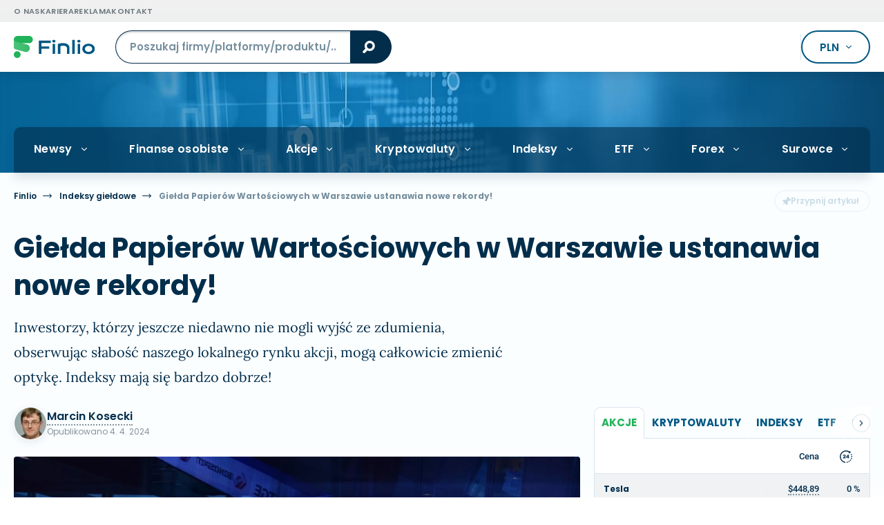

--- FILE ---
content_type: text/html; charset=UTF-8
request_url: https://finlio.pl/gpw-ustanawia-nowe-rekordy/
body_size: 48721
content:
<!doctype html>
<!--[if lt IE 7]>
<html class="no-js no-svg ie ie6 lt-ie9 lt-ie8 lt-ie7 " lang="pl-PL"> <![endif]-->
<!--[if IE 7]>
<html class="no-js no-svg ie ie7 lt-ie9 lt-ie8 " lang="pl-PL"> <![endif]-->
<!--[if IE 8]>
<html class="no-js no-svg ie ie8 lt-ie9 " lang="pl-PL"> <![endif]-->
<!--[if gt IE 8]><!-->
<html class="no-js no-svg " lang="pl-PL"> <!--<![endif]-->

    <head>
	<meta charset="UTF-8"/>
	<meta http-equiv="X-UA-Compatible" content="IE=edge">
	<meta name="viewport" content="width=device-width, initial-scale=1, maximum-scale=1"/>
	<meta name="format-detection" content="telephone=no"/>
	        <meta name="author" content="Marcin Kosecki"/>
    				<link rel="preload" fetchpriority="high" as="image" href="https://finlio.pl/wp-content/themes/finex-theme/images/header-bg.jpg"
			  type="image/jpeg" media="(min-width: 992px)">
	
				<link rel="preload" fetchpriority="high" as="image" href="https://finlio.pl/wp-content/uploads/2024/04/parkiet-gieldy-gpw-951x530-c-default.webp">
			<link rel="preload" fetchpriority="high" as="image" href="https://finlio.pl/wp-content/uploads/2024/04/parkiet-gieldy-gpw-1902x1060-c-default.webp">
		

	<!-- Google Tag Manager -->
<script type="a531c0b25099373c4f50c7a7-text/javascript">(function(w,d,s,l,i){w[l]=w[l]||[];w[l].push({'gtm.start':
new Date().getTime(),event:'gtm.js'});var f=d.getElementsByTagName(s)[0],
j=d.createElement(s),dl=l!='dataLayer'?'&l='+l:'';j.async=true;j.src=
'https://www.googletagmanager.com/gtm.js?id='+i+dl;f.parentNode.insertBefore(j,f);
})(window,document,'script','dataLayer','GTM-KHGSV5X');</script>
<!-- End Google Tag Manager -->

	

    <style>
      /* latin-ext */
      @font-face {
        font-family: 'Lora';
        font-style: normal;
        font-weight: 400;
        font-display: swap;
        src: url('https://finlio.pl/wp-content/themes/finex-theme/fonts/lora-400-latin-ext.woff2') format('woff2');
        unicode-range: U+0100-02AF, U+0304, U+0308, U+0329, U+1E00-1E9F, U+1EF2-1EFF, U+2020, U+20A0-20AB, U+20AD-20CF, U+2113, U+2C60-2C7F, U+A720-A7FF;
      }

      /* latin */
      @font-face {
        font-family: 'Lora';
        font-style: normal;
        font-weight: 400;
        font-display: swap;
        src: url('https://finlio.pl/wp-content/themes/finex-theme/fonts/lora-400-latin.woff2') format('woff2');
        unicode-range: U+0000-00FF, U+0131, U+0152-0153, U+02BB-02BC, U+02C6, U+02DA, U+02DC, U+0304, U+0308, U+0329, U+2000-206F, U+2074, U+20AC, U+2122, U+2191, U+2193, U+2212, U+2215, U+FEFF, U+FFFD;
      }

      /* latin-ext */
      @font-face {
        font-family: 'Lora';
        font-style: normal;
        font-weight: 700;
        font-display: swap;
        src: url('https://finlio.pl/wp-content/themes/finex-theme/fonts/lora-700-latin-ext.woff2') format('woff2');
        unicode-range: U+0100-02AF, U+0304, U+0308, U+0329, U+1E00-1E9F, U+1EF2-1EFF, U+2020, U+20A0-20AB, U+20AD-20CF, U+2113, U+2C60-2C7F, U+A720-A7FF;
      }

      /* latin */
      @font-face {
        font-family: 'Lora';
        font-style: normal;
        font-weight: 700;
        font-display: swap;
        src: url('https://finlio.pl/wp-content/themes/finex-theme/fonts/lora-700-latin.woff2') format('woff2');
        unicode-range: U+0000-00FF, U+0131, U+0152-0153, U+02BB-02BC, U+02C6, U+02DA, U+02DC, U+0304, U+0308, U+0329, U+2000-206F, U+2074, U+20AC, U+2122, U+2191, U+2193, U+2212, U+2215, U+FEFF, U+FFFD;
      }

      /* latin-ext */
      @font-face {
        font-family: 'Poppins';
        font-style: normal;
        font-weight: 300;
        font-display: swap;
        src: url('https://finlio.pl/wp-content/themes/finex-theme/fonts/poppins-300-latin-ext.woff2') format('woff2');
        unicode-range: U+0100-02AF, U+0304, U+0308, U+0329, U+1E00-1E9F, U+1EF2-1EFF, U+2020, U+20A0-20AB, U+20AD-20CF, U+2113, U+2C60-2C7F, U+A720-A7FF;
      }

      /* latin */
      @font-face {
        font-family: 'Poppins';
        font-style: normal;
        font-weight: 300;
        font-display: swap;
        src: url('https://finlio.pl/wp-content/themes/finex-theme/fonts/poppins-300-latin.woff2') format('woff2');
        unicode-range: U+0000-00FF, U+0131, U+0152-0153, U+02BB-02BC, U+02C6, U+02DA, U+02DC, U+0304, U+0308, U+0329, U+2000-206F, U+2074, U+20AC, U+2122, U+2191, U+2193, U+2212, U+2215, U+FEFF, U+FFFD;
      }

      /* latin-ext */
      @font-face {
        font-family: 'Poppins';
        font-style: normal;
        font-weight: 400;
        font-display: swap;
        src: url('https://finlio.pl/wp-content/themes/finex-theme/fonts/poppins-400-latin-ext.woff2') format('woff2');
        unicode-range: U+0100-02AF, U+0304, U+0308, U+0329, U+1E00-1E9F, U+1EF2-1EFF, U+2020, U+20A0-20AB, U+20AD-20CF, U+2113, U+2C60-2C7F, U+A720-A7FF;
      }

      /* latin */
      @font-face {
        font-family: 'Poppins';
        font-style: normal;
        font-weight: 400;
        font-display: swap;
        src: url('https://finlio.pl/wp-content/themes/finex-theme/fonts/poppins-400-latin.woff2') format('woff2');
        unicode-range: U+0000-00FF, U+0131, U+0152-0153, U+02BB-02BC, U+02C6, U+02DA, U+02DC, U+0304, U+0308, U+0329, U+2000-206F, U+2074, U+20AC, U+2122, U+2191, U+2193, U+2212, U+2215, U+FEFF, U+FFFD;
      }

      /* latin-ext */
      @font-face {
        font-family: 'Poppins';
        font-style: normal;
        font-weight: 500;
        font-display: swap;
        src: url('https://finlio.pl/wp-content/themes/finex-theme/fonts/poppins-500-latin-ext.woff2') format('woff2');
        unicode-range: U+0100-02AF, U+0304, U+0308, U+0329, U+1E00-1E9F, U+1EF2-1EFF, U+2020, U+20A0-20AB, U+20AD-20CF, U+2113, U+2C60-2C7F, U+A720-A7FF;
      }

      /* latin */
      @font-face {
        font-family: 'Poppins';
        font-style: normal;
        font-weight: 500;
        font-display: swap;
        src: url('https://finlio.pl/wp-content/themes/finex-theme/fonts/poppins-500-latin.woff2') format('woff2');
        unicode-range: U+0000-00FF, U+0131, U+0152-0153, U+02BB-02BC, U+02C6, U+02DA, U+02DC, U+0304, U+0308, U+0329, U+2000-206F, U+2074, U+20AC, U+2122, U+2191, U+2193, U+2212, U+2215, U+FEFF, U+FFFD;
      }

      /* latin-ext */
      @font-face {
        font-family: 'Poppins';
        font-style: normal;
        font-weight: 600;
        font-display: swap;
        src: url('https://finlio.pl/wp-content/themes/finex-theme/fonts/poppins-600-latin-ext.woff2') format('woff2');
        unicode-range: U+0100-02AF, U+0304, U+0308, U+0329, U+1E00-1E9F, U+1EF2-1EFF, U+2020, U+20A0-20AB, U+20AD-20CF, U+2113, U+2C60-2C7F, U+A720-A7FF;
      }

      /* latin */
      @font-face {
        font-family: 'Poppins';
        font-style: normal;
        font-weight: 600;
        font-display: swap;
        src: url('https://finlio.pl/wp-content/themes/finex-theme/fonts/poppins-600-latin.woff2') format('woff2');
        unicode-range: U+0000-00FF, U+0131, U+0152-0153, U+02BB-02BC, U+02C6, U+02DA, U+02DC, U+0304, U+0308, U+0329, U+2000-206F, U+2074, U+20AC, U+2122, U+2191, U+2193, U+2212, U+2215, U+FEFF, U+FFFD;
      }

      /* latin-ext */
      @font-face {
        font-family: 'Poppins';
        font-style: normal;
        font-weight: 700;
        font-display: swap;
        src: url('https://finlio.pl/wp-content/themes/finex-theme/fonts/poppins-700-latin-ext.woff2') format('woff2');
        unicode-range: U+0100-02AF, U+0304, U+0308, U+0329, U+1E00-1E9F, U+1EF2-1EFF, U+2020, U+20A0-20AB, U+20AD-20CF, U+2113, U+2C60-2C7F, U+A720-A7FF;
      }

      /* latin */
      @font-face {
        font-family: 'Poppins';
        font-style: normal;
        font-weight: 700;
        font-display: swap;
        src: url('https://finlio.pl/wp-content/themes/finex-theme/fonts/poppins-700-latin.woff2') format('woff2');
        unicode-range: U+0000-00FF, U+0131, U+0152-0153, U+02BB-02BC, U+02C6, U+02DA, U+02DC, U+0304, U+0308, U+0329, U+2000-206F, U+2074, U+20AC, U+2122, U+2191, U+2193, U+2212, U+2215, U+FEFF, U+FFFD;
      }

      /* latin-ext */
      @font-face {
        font-family: 'Roboto';
        font-style: normal;
        font-weight: 400;
        font-display: swap;
        src: url('https://finlio.pl/wp-content/themes/finex-theme/fonts/roboto-400-latin-ext.woff2') format('woff2');
        unicode-range: U+0100-02AF, U+0304, U+0308, U+0329, U+1E00-1E9F, U+1EF2-1EFF, U+2020, U+20A0-20AB, U+20AD-20CF, U+2113, U+2C60-2C7F, U+A720-A7FF;
      }

      /* latin */
      @font-face {
        font-family: 'Roboto';
        font-style: normal;
        font-weight: 400;
        font-display: swap;
        src: url('https://finlio.pl/wp-content/themes/finex-theme/fonts/roboto-400-latin.woff2') format('woff2');
        unicode-range: U+0000-00FF, U+0131, U+0152-0153, U+02BB-02BC, U+02C6, U+02DA, U+02DC, U+0304, U+0308, U+0329, U+2000-206F, U+2074, U+20AC, U+2122, U+2191, U+2193, U+2212, U+2215, U+FEFF, U+FFFD;
      }

      /* latin-ext */
      @font-face {
        font-family: 'Roboto';
        font-style: normal;
        font-weight: 500;
        font-display: swap;
        src: url('https://finlio.pl/wp-content/themes/finex-theme/fonts/roboto-500-latin-ext.woff2') format('woff2');
        unicode-range: U+0100-02AF, U+0304, U+0308, U+0329, U+1E00-1E9F, U+1EF2-1EFF, U+2020, U+20A0-20AB, U+20AD-20CF, U+2113, U+2C60-2C7F, U+A720-A7FF;
      }

      /* latin */
      @font-face {
        font-family: 'Roboto';
        font-style: normal;
        font-weight: 500;
        font-display: swap;
        src: url('https://finlio.pl/wp-content/themes/finex-theme/fonts/roboto-500-latin.woff2') format('woff2');
        unicode-range: U+0000-00FF, U+0131, U+0152-0153, U+02BB-02BC, U+02C6, U+02DA, U+02DC, U+0304, U+0308, U+0329, U+2000-206F, U+2074, U+20AC, U+2122, U+2191, U+2193, U+2212, U+2215, U+FEFF, U+FFFD;
      }

      /* latin-ext */
      @font-face {
        font-family: 'Roboto';
        font-style: normal;
        font-weight: 700;
        font-display: swap;
        src: url('https://finlio.pl/wp-content/themes/finex-theme/fonts/roboto-700-latin-ext.woff2') format('woff2');
        unicode-range: U+0100-02AF, U+0304, U+0308, U+0329, U+1E00-1E9F, U+1EF2-1EFF, U+2020, U+20A0-20AB, U+20AD-20CF, U+2113, U+2C60-2C7F, U+A720-A7FF;
      }

      /* latin */
      @font-face {
        font-family: 'Roboto';
        font-style: normal;
        font-weight: 700;
        font-display: swap;
        src: url('https://finlio.pl/wp-content/themes/finex-theme/fonts/roboto-700-latin.woff2') format('woff2');
        unicode-range: U+0000-00FF, U+0131, U+0152-0153, U+02BB-02BC, U+02C6, U+02DA, U+02DC, U+0304, U+0308, U+0329, U+2000-206F, U+2074, U+20AC, U+2122, U+2191, U+2193, U+2212, U+2215, U+FEFF, U+FFFD;
      }

      @font-face {
        font-family: 'icons';
        src: url('https://finlio.pl/wp-content/themes/finex-theme/fonts/icons.eot?v=1.1.4');
        src: url('https://finlio.pl/wp-content/themes/finex-theme/fonts/icons.woff?v=1.1.4') format('woff'),
        url('https://finlio.pl/wp-content/themes/finex-theme/fonts/icons.ttf?v=1.1.4') format('truetype'),
        url('https://finlio.pl/wp-content/themes/finex-theme/fonts/icons.svg?v=1.1.4#icons') format('svg');
        font-weight: normal;
        font-style: normal;
        font-display: block;
      }
    </style>
    <meta name='robots' content='index, follow, max-image-preview:large, max-snippet:-1, max-video-preview:-1' />

	<!-- This site is optimized with the Yoast SEO plugin v24.2 - https://yoast.com/wordpress/plugins/seo/ -->
	<title>Giełda Papierów Wartościowych w Warszawie ustanawia nowe rekordy! &#187; Finlio.pl</title>
	<link rel="canonical" href="https://finlio.pl/gpw-ustanawia-nowe-rekordy/" />
	<meta property="og:locale" content="pl_PL" />
	<meta property="og:type" content="article" />
	<meta property="og:title" content="Giełda Papierów Wartościowych w Warszawie ustanawia nowe rekordy! &#187; Finlio.pl" />
	<meta property="og:description" content="Inwestorzy, którzy jeszcze niedawno nie mogli wyjść ze zdumienia, obserwując słabość naszego lokalnego rynku akcji, mogą całkowicie zmienić optykę. Indeksy mają się bardzo dobrze!" />
	<meta property="og:url" content="https://finlio.pl/gpw-ustanawia-nowe-rekordy/" />
	<meta property="og:site_name" content="Finlio.pl" />
	<meta property="article:published_time" content="2024-04-04T09:27:12+00:00" />
	<meta property="og:image" content="https://finlio.pl/wp-content/uploads/finex-og/post/23529_square.jpg?t=1712222832" />
	<meta property="og:image:width" content="1280" />
	<meta property="og:image:height" content="1280" />
	<meta property="og:image:type" content="image/jpeg" /><meta property="og:image" content="https://finlio.pl/wp-content/uploads/finex-og/post/23529.jpg?t=1712222832" />
	<meta property="og:image:width" content="1200" />
	<meta property="og:image:height" content="630" />
	<meta property="og:image:type" content="image/jpeg" />
	<meta name="twitter:card" content="summary_large_image" />
	<meta name="twitter:label1" content="Napisane przez" />
	<meta name="twitter:data1" content="Marcin Kosecki" />
	<meta name="twitter:label2" content="Szacowany czas czytania" />
	<meta name="twitter:data2" content="2 minuty" />
	<!-- / Yoast SEO plugin. -->


<link rel='dns-prefetch' href='//kit.fontawesome.com' />
<link rel='dns-prefetch' href='//fonts.googleapis.com' />
<link rel='dns-prefetch' href='//www.gstatic.com' />
<link rel='dns-prefetch' href='//connect.facebook.net' />
<link rel='dns-prefetch' href='//www.google-analytics.com' />
<link rel='dns-prefetch' href='//fonts.gstatic.com' />

<style id='wp-img-auto-sizes-contain-inline-css' type='text/css'>
img:is([sizes=auto i],[sizes^="auto," i]){contain-intrinsic-size:3000px 1500px}
/*# sourceURL=wp-img-auto-sizes-contain-inline-css */
</style>
<style id='classic-theme-styles-inline-css' type='text/css'>
/*! This file is auto-generated */
.wp-block-button__link{color:#fff;background-color:#32373c;border-radius:9999px;box-shadow:none;text-decoration:none;padding:calc(.667em + 2px) calc(1.333em + 2px);font-size:1.125em}.wp-block-file__button{background:#32373c;color:#fff;text-decoration:none}
/*# sourceURL=/wp-includes/css/classic-themes.min.css */
</style>
<link data-minify="1" rel='stylesheet' id='wpumg-frontend-css' href='https://finlio.pl/wp-content/cache/min/1/wp-content/plugins/wpum-groups/assets/css/wpumg.css?ver=1760596332' type='text/css' media='all' />
<link rel='stylesheet' id='finex-style-css' href='https://finlio.pl/wp-content/themes/finex-theme/dist/css/frontend.min.css?ver=4.4.81' type='text/css' media='all' />
<style id='rocket-lazyload-inline-css' type='text/css'>
.rll-youtube-player{position:relative;padding-bottom:56.23%;height:0;overflow:hidden;max-width:100%;}.rll-youtube-player:focus-within{outline: 2px solid currentColor;outline-offset: 5px;}.rll-youtube-player iframe{position:absolute;top:0;left:0;width:100%;height:100%;z-index:100;background:0 0}.rll-youtube-player img{bottom:0;display:block;left:0;margin:auto;max-width:100%;width:100%;position:absolute;right:0;top:0;border:none;height:auto;-webkit-transition:.4s all;-moz-transition:.4s all;transition:.4s all}.rll-youtube-player img:hover{-webkit-filter:brightness(75%)}.rll-youtube-player .play{height:100%;width:100%;left:0;top:0;position:absolute;background:url(https://finlio.pl/wp-content/plugins/wp-rocket/assets/img/youtube.png) no-repeat center;background-color: transparent !important;cursor:pointer;border:none;}.wp-embed-responsive .wp-has-aspect-ratio .rll-youtube-player{position:absolute;padding-bottom:0;width:100%;height:100%;top:0;bottom:0;left:0;right:0}
/*# sourceURL=rocket-lazyload-inline-css */
</style>
<script type="a531c0b25099373c4f50c7a7-text/javascript" id="post-views-counter-frontend-js-before">
/* <![CDATA[ */
var pvcArgsFrontend = {"mode":"js","postID":23529,"requestURL":"https:\/\/finlio.pl\/wp-admin\/admin-ajax.php","nonce":"ddaa7fe624","dataStorage":"cookies","multisite":false,"path":"\/","domain":""};

//# sourceURL=post-views-counter-frontend-js-before
/* ]]> */
</script>
<script type="a531c0b25099373c4f50c7a7-text/javascript" src="https://finlio.pl/wp-content/plugins/post-views-counter/js/frontend.min.js?ver=1.4.8" id="post-views-counter-frontend-js" data-rocket-defer defer></script>
<link rel="icon" href="https://finlio.pl/wp-content/uploads/2024/01/favicon-150x150.png" sizes="32x32" />
<link rel="icon" href="https://finlio.pl/wp-content/uploads/2024/01/favicon-300x300.png" sizes="192x192" />
<link rel="apple-touch-icon" href="https://finlio.pl/wp-content/uploads/2024/01/favicon-300x300.png" />
<meta name="msapplication-TileImage" content="https://finlio.pl/wp-content/uploads/2024/01/favicon-300x300.png" />
<noscript><style id="rocket-lazyload-nojs-css">.rll-youtube-player, [data-lazy-src]{display:none !important;}</style></noscript>
									
			<link rel="alternate" hreflang="pl" href="https://finlio.pl/gpw-ustanawia-nowe-rekordy/"/>
				<script type="application/ld+json">{"@context":"http:\/\/schema.org","@type":"WebSite","url":"https:\/\/finlio.pl","name":"Finlio.pl","description":"Pomagamy podejmowa\u0107 m\u0105dre decyzje finansowe","author":{"@type":"Organization","name":"Finlio.pl","legalName":"FINEX MEDIA s.r.o.","url":"https:\/\/finlio.pl","logo":"https:\/\/finlio.pl\/wp-content\/uploads\/2024\/01\/finlio.svg","foundingDate":"2014-07-09T13:06:00+0000","sameAs":[],"brand":[{"@type":"Brand","name":"finlio.pl","url":"https:\/\/finlio.pl"},{"@type":"Brand","name":"finex.cz","url":"https:\/\/finex.cz"}]},"publisher":{"@type":"Organization","name":"FINEX MEDIA s.r.o."},"potentialAction":{"@type":"SearchAction","target":{"@type":"EntryPoint","urlTemplate":"https:\/\/finlio.pl?s={search_term_string}"},"query-input":{"@type":"PropertyValueSpecification","valueRequired":"http:\/\/schema.org\/True","valueName":"search_term_string"}}}</script>
<style id='global-styles-inline-css' type='text/css'>
:root{--wp--preset--aspect-ratio--square: 1;--wp--preset--aspect-ratio--4-3: 4/3;--wp--preset--aspect-ratio--3-4: 3/4;--wp--preset--aspect-ratio--3-2: 3/2;--wp--preset--aspect-ratio--2-3: 2/3;--wp--preset--aspect-ratio--16-9: 16/9;--wp--preset--aspect-ratio--9-16: 9/16;--wp--preset--color--black: #000000;--wp--preset--color--cyan-bluish-gray: #abb8c3;--wp--preset--color--white: #ffffff;--wp--preset--color--pale-pink: #f78da7;--wp--preset--color--vivid-red: #cf2e2e;--wp--preset--color--luminous-vivid-orange: #ff6900;--wp--preset--color--luminous-vivid-amber: #fcb900;--wp--preset--color--light-green-cyan: #7bdcb5;--wp--preset--color--vivid-green-cyan: #00d084;--wp--preset--color--pale-cyan-blue: #8ed1fc;--wp--preset--color--vivid-cyan-blue: #0693e3;--wp--preset--color--vivid-purple: #9b51e0;--wp--preset--gradient--vivid-cyan-blue-to-vivid-purple: linear-gradient(135deg,rgb(6,147,227) 0%,rgb(155,81,224) 100%);--wp--preset--gradient--light-green-cyan-to-vivid-green-cyan: linear-gradient(135deg,rgb(122,220,180) 0%,rgb(0,208,130) 100%);--wp--preset--gradient--luminous-vivid-amber-to-luminous-vivid-orange: linear-gradient(135deg,rgb(252,185,0) 0%,rgb(255,105,0) 100%);--wp--preset--gradient--luminous-vivid-orange-to-vivid-red: linear-gradient(135deg,rgb(255,105,0) 0%,rgb(207,46,46) 100%);--wp--preset--gradient--very-light-gray-to-cyan-bluish-gray: linear-gradient(135deg,rgb(238,238,238) 0%,rgb(169,184,195) 100%);--wp--preset--gradient--cool-to-warm-spectrum: linear-gradient(135deg,rgb(74,234,220) 0%,rgb(151,120,209) 20%,rgb(207,42,186) 40%,rgb(238,44,130) 60%,rgb(251,105,98) 80%,rgb(254,248,76) 100%);--wp--preset--gradient--blush-light-purple: linear-gradient(135deg,rgb(255,206,236) 0%,rgb(152,150,240) 100%);--wp--preset--gradient--blush-bordeaux: linear-gradient(135deg,rgb(254,205,165) 0%,rgb(254,45,45) 50%,rgb(107,0,62) 100%);--wp--preset--gradient--luminous-dusk: linear-gradient(135deg,rgb(255,203,112) 0%,rgb(199,81,192) 50%,rgb(65,88,208) 100%);--wp--preset--gradient--pale-ocean: linear-gradient(135deg,rgb(255,245,203) 0%,rgb(182,227,212) 50%,rgb(51,167,181) 100%);--wp--preset--gradient--electric-grass: linear-gradient(135deg,rgb(202,248,128) 0%,rgb(113,206,126) 100%);--wp--preset--gradient--midnight: linear-gradient(135deg,rgb(2,3,129) 0%,rgb(40,116,252) 100%);--wp--preset--font-size--small: 13px;--wp--preset--font-size--medium: 20px;--wp--preset--font-size--large: 36px;--wp--preset--font-size--x-large: 42px;--wp--preset--spacing--20: 0.44rem;--wp--preset--spacing--30: 0.67rem;--wp--preset--spacing--40: 1rem;--wp--preset--spacing--50: 1.5rem;--wp--preset--spacing--60: 2.25rem;--wp--preset--spacing--70: 3.38rem;--wp--preset--spacing--80: 5.06rem;--wp--preset--shadow--natural: 6px 6px 9px rgba(0, 0, 0, 0.2);--wp--preset--shadow--deep: 12px 12px 50px rgba(0, 0, 0, 0.4);--wp--preset--shadow--sharp: 6px 6px 0px rgba(0, 0, 0, 0.2);--wp--preset--shadow--outlined: 6px 6px 0px -3px rgb(255, 255, 255), 6px 6px rgb(0, 0, 0);--wp--preset--shadow--crisp: 6px 6px 0px rgb(0, 0, 0);}:where(.is-layout-flex){gap: 0.5em;}:where(.is-layout-grid){gap: 0.5em;}body .is-layout-flex{display: flex;}.is-layout-flex{flex-wrap: wrap;align-items: center;}.is-layout-flex > :is(*, div){margin: 0;}body .is-layout-grid{display: grid;}.is-layout-grid > :is(*, div){margin: 0;}:where(.wp-block-columns.is-layout-flex){gap: 2em;}:where(.wp-block-columns.is-layout-grid){gap: 2em;}:where(.wp-block-post-template.is-layout-flex){gap: 1.25em;}:where(.wp-block-post-template.is-layout-grid){gap: 1.25em;}.has-black-color{color: var(--wp--preset--color--black) !important;}.has-cyan-bluish-gray-color{color: var(--wp--preset--color--cyan-bluish-gray) !important;}.has-white-color{color: var(--wp--preset--color--white) !important;}.has-pale-pink-color{color: var(--wp--preset--color--pale-pink) !important;}.has-vivid-red-color{color: var(--wp--preset--color--vivid-red) !important;}.has-luminous-vivid-orange-color{color: var(--wp--preset--color--luminous-vivid-orange) !important;}.has-luminous-vivid-amber-color{color: var(--wp--preset--color--luminous-vivid-amber) !important;}.has-light-green-cyan-color{color: var(--wp--preset--color--light-green-cyan) !important;}.has-vivid-green-cyan-color{color: var(--wp--preset--color--vivid-green-cyan) !important;}.has-pale-cyan-blue-color{color: var(--wp--preset--color--pale-cyan-blue) !important;}.has-vivid-cyan-blue-color{color: var(--wp--preset--color--vivid-cyan-blue) !important;}.has-vivid-purple-color{color: var(--wp--preset--color--vivid-purple) !important;}.has-black-background-color{background-color: var(--wp--preset--color--black) !important;}.has-cyan-bluish-gray-background-color{background-color: var(--wp--preset--color--cyan-bluish-gray) !important;}.has-white-background-color{background-color: var(--wp--preset--color--white) !important;}.has-pale-pink-background-color{background-color: var(--wp--preset--color--pale-pink) !important;}.has-vivid-red-background-color{background-color: var(--wp--preset--color--vivid-red) !important;}.has-luminous-vivid-orange-background-color{background-color: var(--wp--preset--color--luminous-vivid-orange) !important;}.has-luminous-vivid-amber-background-color{background-color: var(--wp--preset--color--luminous-vivid-amber) !important;}.has-light-green-cyan-background-color{background-color: var(--wp--preset--color--light-green-cyan) !important;}.has-vivid-green-cyan-background-color{background-color: var(--wp--preset--color--vivid-green-cyan) !important;}.has-pale-cyan-blue-background-color{background-color: var(--wp--preset--color--pale-cyan-blue) !important;}.has-vivid-cyan-blue-background-color{background-color: var(--wp--preset--color--vivid-cyan-blue) !important;}.has-vivid-purple-background-color{background-color: var(--wp--preset--color--vivid-purple) !important;}.has-black-border-color{border-color: var(--wp--preset--color--black) !important;}.has-cyan-bluish-gray-border-color{border-color: var(--wp--preset--color--cyan-bluish-gray) !important;}.has-white-border-color{border-color: var(--wp--preset--color--white) !important;}.has-pale-pink-border-color{border-color: var(--wp--preset--color--pale-pink) !important;}.has-vivid-red-border-color{border-color: var(--wp--preset--color--vivid-red) !important;}.has-luminous-vivid-orange-border-color{border-color: var(--wp--preset--color--luminous-vivid-orange) !important;}.has-luminous-vivid-amber-border-color{border-color: var(--wp--preset--color--luminous-vivid-amber) !important;}.has-light-green-cyan-border-color{border-color: var(--wp--preset--color--light-green-cyan) !important;}.has-vivid-green-cyan-border-color{border-color: var(--wp--preset--color--vivid-green-cyan) !important;}.has-pale-cyan-blue-border-color{border-color: var(--wp--preset--color--pale-cyan-blue) !important;}.has-vivid-cyan-blue-border-color{border-color: var(--wp--preset--color--vivid-cyan-blue) !important;}.has-vivid-purple-border-color{border-color: var(--wp--preset--color--vivid-purple) !important;}.has-vivid-cyan-blue-to-vivid-purple-gradient-background{background: var(--wp--preset--gradient--vivid-cyan-blue-to-vivid-purple) !important;}.has-light-green-cyan-to-vivid-green-cyan-gradient-background{background: var(--wp--preset--gradient--light-green-cyan-to-vivid-green-cyan) !important;}.has-luminous-vivid-amber-to-luminous-vivid-orange-gradient-background{background: var(--wp--preset--gradient--luminous-vivid-amber-to-luminous-vivid-orange) !important;}.has-luminous-vivid-orange-to-vivid-red-gradient-background{background: var(--wp--preset--gradient--luminous-vivid-orange-to-vivid-red) !important;}.has-very-light-gray-to-cyan-bluish-gray-gradient-background{background: var(--wp--preset--gradient--very-light-gray-to-cyan-bluish-gray) !important;}.has-cool-to-warm-spectrum-gradient-background{background: var(--wp--preset--gradient--cool-to-warm-spectrum) !important;}.has-blush-light-purple-gradient-background{background: var(--wp--preset--gradient--blush-light-purple) !important;}.has-blush-bordeaux-gradient-background{background: var(--wp--preset--gradient--blush-bordeaux) !important;}.has-luminous-dusk-gradient-background{background: var(--wp--preset--gradient--luminous-dusk) !important;}.has-pale-ocean-gradient-background{background: var(--wp--preset--gradient--pale-ocean) !important;}.has-electric-grass-gradient-background{background: var(--wp--preset--gradient--electric-grass) !important;}.has-midnight-gradient-background{background: var(--wp--preset--gradient--midnight) !important;}.has-small-font-size{font-size: var(--wp--preset--font-size--small) !important;}.has-medium-font-size{font-size: var(--wp--preset--font-size--medium) !important;}.has-large-font-size{font-size: var(--wp--preset--font-size--large) !important;}.has-x-large-font-size{font-size: var(--wp--preset--font-size--x-large) !important;}
/*# sourceURL=global-styles-inline-css */
</style>
<meta name="generator" content="WP Rocket 3.18" data-wpr-features="wpr_defer_js wpr_lazyload_iframes wpr_minify_css wpr_dns_prefetch wpr_preload_links" /></head>






<body class="wp-singular post-template-default single single-post postid-23529 single-format-standard wp-custom-logo wp-embed-responsive wp-theme-finex-theme ">

<svg width="0" height="0" style="position:absolute"><symbol viewBox="0 0 18 18" id="icon--btn-facebook" xmlns="http://www.w3.org/2000/svg"><path data-name="facebook (3)" d="M18 9a9 9 0 10-9 9h.158v-7H7.225V8.74h1.933V7.08a2.708 2.708 0 012.89-2.971 15.707 15.707 0 011.733.088v2.012H12.6c-.932 0-1.114.443-1.114 1.093v1.434h2.232l-.292 2.254h-1.94v6.662A9 9 0 0018 9z" fill="#4267b2"/></symbol><symbol viewBox="0 0 18 18" id="icon--btn-google" xmlns="http://www.w3.org/2000/svg"><path data-name="Path 1160" d="M17.32 7.435H9.978a.587.587 0 00-.587.587v2.345a.587.587 0 00.587.587h4.135a5.52 5.52 0 01-2.376 2.784L13.5 16.79A8.825 8.825 0 0018 9.072a5.948 5.948 0 00-.1-1.153.59.59 0 00-.58-.484z" fill="#167ee6"/><path data-name="Path 1161" d="M8.999 14.478a5.477 5.477 0 01-4.738-2.741l-3.052 1.759a8.993 8.993 0 0012.29 3.3l-1.763-3.052a5.437 5.437 0 01-2.737.734z" fill="#12b347"/><path data-name="Path 1162" d="M13.5 16.794l-1.763-3.052a5.438 5.438 0 01-2.737.74v3.522a8.985 8.985 0 004.5-1.21z" fill="#0f993e"/><path data-name="Path 1163" d="M3.522 9a5.438 5.438 0 01.74-2.737L1.21 4.504a8.959 8.959 0 000 8.992l3.052-1.759A5.438 5.438 0 013.522 9z" fill="#ffd500"/><path data-name="Path 1164" d="M8.999 3.522a5.453 5.453 0 013.479 1.248.585.585 0 00.787-.035l1.662-1.662a.591.591 0 00-.034-.865A8.98 8.98 0 001.21 4.5l3.052 1.759a5.477 5.477 0 014.737-2.737z" fill="#ff4b26"/><path data-name="Path 1165" d="M12.478 4.77a.585.585 0 00.787-.035l1.662-1.662a.591.591 0 00-.034-.865A8.973 8.973 0 009 0v3.522a5.453 5.453 0 013.478 1.248z" fill="#d93f21"/></symbol><symbol viewBox="0 0 18 18.876" id="icon--btn-seznam" xmlns="http://www.w3.org/2000/svg"><path data-name="Path 1166" d="M9.146 1.025c-.536.086-1.051.193-1.566.3-.343.064-.686.15-1.03.236-.322.086-.644.15-.944.257-.3.086-.6.193-.88.3a5.788 5.788 0 00-1.566.922 3.994 3.994 0 00-.772.815 6.876 6.876 0 00-.408.665 1.505 1.505 0 00-.193.751 2.547 2.547 0 001.03 1.866 5.494 5.494 0 00.558.429A14.27 14.27 0 005.22 8.639q1 .483 2 .9c.644.279 1.287.493 1.952.729.193.064.386.129.558.193.6.193 1.2.386 1.8.6a11.9 11.9 0 011.116.429 5.6 5.6 0 011.116.6 1.852 1.852 0 01.558.6 1.478 1.478 0 01.236.772 1.38 1.38 0 01-.215.751 3.624 3.624 0 01-1.63 1.244 26.114 26.114 0 01-2.832 1.008c-.558.172-1.094.322-1.652.472l-1.673.451q-.837.225-1.673.386c-.322.064-.644.129-.965.215l-.579.129c-.408.086-.794.172-1.2.257-.451.107-.922.193-1.373.3-.129.021-.257.064-.408.086-.129.021-.558.129-.236.107.451-.021 1.695-.129 4.312-.493.944-.15 1.909-.3 2.853-.451q1.77-.29 3.54-.708c.343-.086.665-.172 1.008-.257l.644-.193c.922-.279 2.4-.794 2.746-.944 1.33-.579 2.167-1.03 2.6-2.081a2.526 2.526 0 00.172-1.2 2.675 2.675 0 00-.365-1.051 4.94 4.94 0 00-.686-.815 7.448 7.448 0 00-1.609-1.116 5.157 5.157 0 00-.493-.236 8.524 8.524 0 00-.644-.279c-.3-.129-.6-.236-.922-.343-.794-.279-1.609-.515-2.424-.794-.451-.15-.9-.322-1.352-.493-.193-.086-.365-.172-.558-.257a5.778 5.778 0 01-.622-.343c-.257-.15-.665-.408-.558-.772.086-.257.365-.365.579-.451a3.668 3.668 0 01.644-.193c.665-.172 1.352-.279 2.017-.429.193-.043.386-.086.6-.129a12.908 12.908 0 001.566-.408c.429-.172.987-.451 1.137-.9a2.354 2.354 0 00-.408-2.017c-.129-.215-.279-.408-.408-.622-.193-.279-.408-.536-.622-.794-.086-.129-.215-.107-.322-.086a10.072 10.072 0 01-3.389 1.008" fill="#d50911" fill-rule="evenodd"/></symbol><symbol viewBox="0 0 640 480" id="icon--flags:cz" xmlns="http://www.w3.org/2000/svg"><path fill="#fff" d="M0 0h640v240H0z"/><path fill="#d7141a" d="M0 240h640v240H0z"/><path fill="#11457e" d="M360 240L0 0v480z"/></symbol><symbol viewBox="0 0 640 480" id="icon--flags:pl" xmlns="http://www.w3.org/2000/svg"><g fill-rule="evenodd"><path fill="#fff" d="M640 480H0V0h640z"/><path fill="#dc143c" d="M640 480H0V240h640z"/></g></symbol><symbol viewBox="0 0 62 62" id="icon--format-banner" xmlns="http://www.w3.org/2000/svg"><g data-name="Group 529"><g data-name="newspaper (1)" fill="#fff"><path data-name="Path 1346" d="M51.1 0H0v54.734A7.274 7.274 0 007.266 62h47.47A7.273 7.273 0 0062 54.734v-25.55H51.1zM7.266 58.367a3.637 3.637 0 01-3.633-3.633V3.633h43.836v51.1a7.22 7.22 0 00.977 3.633zm51.1-25.551v21.918a3.633 3.633 0 01-7.266 0V32.816zm0 0"/><path data-name="Path 1347" d="M7.266 21.918h36.57V7.266H7.266zm3.633-11.02h29.3v7.388h-29.3zm0 0"/><path data-name="Path 1348" d="M7.266 25.551h18.285v3.633H7.266zm0 0"/><path data-name="Path 1349" d="M29.184 25.551h14.652v3.633H29.184zm0 0"/><path data-name="Path 1350" d="M7.266 32.816h18.285v3.633H7.266zm0 0"/><path data-name="Path 1351" d="M29.184 32.816h14.652v3.633H29.184zm0 0"/><path data-name="Path 1352" d="M7.266 40.082h18.285v3.633H7.266zm0 0"/><path data-name="Path 1353" d="M7.266 47.348h18.285v3.633H7.266zm0 0"/><path data-name="Path 1354" d="M29.184 50.982h14.652v-10.9H29.184zm3.633-7.266h7.387v3.633h-7.387zm0 0"/></g><path data-name="Rectangle 3198" fill="#20b359" d="M7 7h37v15H7z"/><path data-name="Rectangle 3199" fill="#20b359" d="M29 40h15v11H29z"/></g></symbol><symbol viewBox="0 0 62 62" id="icon--format-newsletter" xmlns="http://www.w3.org/2000/svg"><g data-name="Group 529"><path data-name="Path 1358" d="M11 0h40l-1.17 31.392-19.248 12.627-16.549-12.627z" fill="#20b359"/><g fill="#fff"><path data-name="Path 1355" d="M50.98 14.767V0H11.02v14.767L0 22.941V62h62V22.941zm6.161 9.093l-6.161 4.6v-9.169zM47.348 3.633v27.542L31 43.385l-16.348-12.21V3.633zM11.02 28.462l-6.161-4.6 6.161-4.57zM3.633 58.367V27.479L31 47.919l27.367-20.44v30.888z"/><path data-name="Path 1356" d="M25.685 33.612l3.373-1.349-2.636-6.591h4.583a5.455 5.455 0 015.449 5.449h3.631v-9.082h3.633v-3.633h-3.633V9.324h-3.633a5.455 5.455 0 01-5.449 5.449H18.285v10.9h4.219zm10.769-17.027v7.274a9.036 9.036 0 00-5.449-1.821h-1.82v-3.632h1.816a9.037 9.037 0 005.448-1.821zm-14.531 1.821h3.633v3.633h-3.633z"/><path data-name="Path 1357" d="M7.387 51.102h10.9v3.633h-10.9z"/></g></g></symbol><symbol viewBox="0 0 62 62" id="icon--format-post" xmlns="http://www.w3.org/2000/svg"><g data-name="Group 529"><path data-name="Rectangle 3193" fill="#20b359" d="M7 32h19v5H7z"/><path data-name="Rectangle 3194" fill="#20b359" d="M7 39h19v5H7z"/><path data-name="Rectangle 3195" fill="#20b359" d="M7 25h19v5H7z"/><path data-name="Rectangle 3196" fill="#20b359" d="M29 25h15v5H29z"/><path data-name="Rectangle 3197" fill="#20b359" d="M7 46h19v5H7z"/><path data-name="Rectangle 3202" fill="#20b359" d="M2 3h47v56H2z"/><g data-name="newspaper (1)" fill="#fff"><path data-name="Path 1346" d="M51.1 0H0v54.734A7.274 7.274 0 007.266 62h47.47A7.273 7.273 0 0062 54.734v-25.55H51.1zM7.266 58.367a3.637 3.637 0 01-3.633-3.633V3.633h43.836v51.1a7.22 7.22 0 00.977 3.633zm51.1-25.551v21.918a3.633 3.633 0 01-7.266 0V32.816zm0 0"/><path data-name="Path 1347" d="M7.266 21.918h36.57V7.266H7.266zm3.633-11.02h29.3v7.388h-29.3zm0 0"/><path data-name="Path 1348" d="M7.266 25.551h18.285v3.633H7.266zm0 0"/><path data-name="Path 1349" d="M29.184 25.551h14.652v3.633H29.184zm0 0"/><path data-name="Path 1350" d="M7.266 32.816h18.285v3.633H7.266zm0 0"/><path data-name="Path 1351" d="M29.184 32.816h14.652v3.633H29.184zm0 0"/><path data-name="Path 1352" d="M7.266 40.082h18.285v3.633H7.266zm0 0"/><path data-name="Path 1353" d="M7.266 47.348h18.285v3.633H7.266zm0 0"/><path data-name="Path 1354" d="M29.184 50.982h14.652v-10.9H29.184zm3.633-7.266h7.387v3.633h-7.387zm0 0"/></g></g></symbol><symbol viewBox="0 0 64 42.667" id="icon--format-ranking" xmlns="http://www.w3.org/2000/svg"><g data-name="Group 529"><path data-name="Rectangle 3200" fill="#20b359" d="M21 2.334h21v37H21z"/><g data-name="Layer 2"><path data-name="Path 1359" d="M58.645 14.933H44.1V5.355A5.376 5.376 0 0038.72 0H25.28a5.376 5.376 0 00-5.38 5.355v18.112H5.355A5.376 5.376 0 000 28.821v8.939a4.907 4.907 0 004.907 4.907h54.186A4.907 4.907 0 0064 37.76V20.288a5.376 5.376 0 00-5.355-5.355zM19.9 38.4H4.971a.661.661 0 01-.64-.64v-8.939a1.088 1.088 0 011.024-1.088H19.9zm19.925 0H24.171V5.355a1.088 1.088 0 011.109-1.088h13.44a1.088 1.088 0 011.109 1.088zm19.9-.64a.661.661 0 01-.64.64H44.16V19.2h14.549a1.088 1.088 0 011.091 1.088z" fill="#fff"/></g></g></symbol><symbol viewBox="0 0 63.727 64" id="icon--format-thumb" xmlns="http://www.w3.org/2000/svg"><g data-name="Group 529"><path data-name="Rectangle 3201" fill="#20b359" d="M4.363 23h11v37h-11z"/><path data-name="like (12)" d="M53.335 23.512h-12.28l2.775-12.5a8.228 8.228 0 00-3.089-8.354l-1.915-1.433a6.089 6.089 0 00-8.941 1.829A151.952 151.952 0 0117.012 22.71a2.286 2.286 0 00-2.057-1.31H2.286A2.286 2.286 0 000 23.686v35.915a2.286 2.286 0 002.286 2.286h12.676a2.258 2.258 0 002.224-1.975 12.672 12.672 0 009.279 4.089h12.548a12.587 12.587 0 0010.5-5.618l12.471-18.714a10.4 10.4 0 00-8.649-16.157zm-40.659 33.8H4.571V25.969h8.1zm45.5-20.18l-12.47 18.715a8.029 8.029 0 01-6.692 3.582H26.465a8.082 8.082 0 01-6.436-3.218l-2.782-3.71V29.03c4.775-4.03 11.572-14.934 16.6-23.7a1.488 1.488 0 011.009-.729 1.525 1.525 0 011.23.274l1.908 1.436a3.657 3.657 0 011.371 3.712l-3.387 15.278a2.286 2.286 0 002.231 2.782h15.132a5.826 5.826 0 014.846 9.053z" fill="#fff"/></g></symbol><symbol viewBox="0 0 62 62" id="icon--format-video" xmlns="http://www.w3.org/2000/svg"><g data-name="Group 529"><path data-name="Rectangle 3191" fill="#20b359" d="M4.332 18.5h53v30h-53z"/><path d="M3.098.004a3.113 3.113 0 00-3.1 3.1v9.3h62v-9.3a3.111 3.111 0 00-3.1-3.1zm4.133 4.135a3.1 3.1 0 11-3.1 3.1 3.118 3.118 0 013.1-3.104zm8.269 0a3.1 3.1 0 11-3.1 3.1 3.111 3.111 0 013.1-3.104zm8.269 0a3.1 3.1 0 11-3.1 3.1 3.111 3.111 0 013.102-3.104zm12.345 0h20.723a1.033 1.033 0 011.029 1.029v4.133a1.035 1.035 0 01-1.029 1.039H36.165a1.035 1.035 0 01-1.029-1.039V5.168a1.037 1.037 0 01.979-1.029zM0 14.467v44.437a3.111 3.111 0 003.1 3.1h55.804a3.109 3.109 0 003.1-3.1V14.467zm7.235 4.137h47.53a1.034 1.034 0 011.037 1.029v26.871a1.033 1.033 0 01-1.037 1.029H7.235a1.033 1.033 0 01-1.037-1.029V19.629a1.034 1.034 0 011.037-1.025zm19.649 8.285a1.1 1.1 0 00-1.054 1.013v10.337a1.034 1.034 0 001.58.876l8.269-5.171a1.034 1.034 0 000-1.748l-8.269-5.171a.909.909 0 00-.527-.137zm-9.336 22.7a1.034 1.034 0 011.051 1.043v1.039h36.166a1.034 1.034 0 110 2.067H18.6v1.029a1.034 1.034 0 11-2.067 0v-1.029h-9.3a1.034 1.034 0 11-.054-2.067h9.352v-1.039a1.033 1.033 0 011.015-1.043z" fill="#fff"/></g></symbol><symbol viewBox="0 0 33.307 34" id="icon--money" xmlns="http://www.w3.org/2000/svg"><defs><linearGradient id="la" x1=".5" y1=".021" x2=".5" y2="1.317" gradientUnits="objectBoundingBox"><stop offset="0" stop-color="#e4f2ff"/><stop offset="1" stop-color="#b2cbff"/></linearGradient><linearGradient id="li" x1=".5" y1=".039" x2=".5" y2="2.22" gradientUnits="objectBoundingBox"><stop offset="0" stop-color="#3f3ced" stop-opacity="0"/><stop offset=".28" stop-color="#3c3de4" stop-opacity=".278"/><stop offset=".73" stop-color="#3541cc" stop-opacity=".729"/><stop offset="1" stop-color="#2f43bb"/></linearGradient><linearGradient id="lb" x1=".484" y1=".304" x2=".37" y2="-1.119" gradientUnits="objectBoundingBox"><stop offset="0" stop-color="#fff" stop-opacity="0"/><stop offset="1" stop-color="#fff"/></linearGradient><linearGradient id="lj" y1=".021" y2="1.317" xlink:href="#la"/><linearGradient id="lk" x1=".484" y1=".304" x2=".37" y2="-1.119" xlink:href="#lb"/><linearGradient id="lc" x1=".505" y1=".338" x2=".433" y2="2.582" gradientUnits="objectBoundingBox"><stop offset="0" stop-color="#005a01" stop-opacity="0"/><stop offset="1" stop-color="#005a01"/></linearGradient><linearGradient id="ll" x1=".501" y1=".502" x2=".821" y2="1.724" xlink:href="#lc"/><linearGradient id="lm" x1=".489" y1=".642" x2=".372" y2="2.146" xlink:href="#lc"/><linearGradient id="le" x1=".418" y1=".466" x2="-.17" y2="-.559" gradientUnits="objectBoundingBox"><stop offset="0" stop-color="#91f27f" stop-opacity="0"/><stop offset="1" stop-color="#ffed82"/></linearGradient><linearGradient id="ln" x1=".753" y1=".658" x2="-.32" y2=".144" xlink:href="#lc"/><linearGradient id="lf" x1=".254" y1=".361" x2="1.429" y2=".967" gradientUnits="objectBoundingBox"><stop offset="0" stop-color="#ffc738"/><stop offset=".188" stop-color="#fdbf3c"/><stop offset=".484" stop-color="#f7a848"/><stop offset=".849" stop-color="#ed835b"/><stop offset="1" stop-color="#e97264"/></linearGradient><linearGradient id="lo" x1=".375" y1="-.16" x2=".741" y2="1.019" xlink:href="#ld"/><linearGradient id="lp" x1=".485" y1=".462" x2="1.968" y2="1.629" xlink:href="#lc"/><linearGradient id="lq" x1=".492" y1=".156" x2=".519" y2="1.639" xlink:href="#lc"/><linearGradient id="lr" x1=".334" y1=".5" x2="-.74" y2=".474" xlink:href="#le"/><linearGradient id="ls" x1=".5" y1=".172" x2=".5" y2="1.155" xlink:href="#lf"/><linearGradient id="lt" x1=".66" y1=".518" x2=".286" y2=".477" xlink:href="#lc"/><linearGradient id="lg" x1=".5" y1=".021" x2=".5" y2="1.317" gradientUnits="objectBoundingBox"><stop offset="0" stop-color="#ffd945"/><stop offset=".304" stop-color="#ffcd3e"/><stop offset=".856" stop-color="#ffad2b"/><stop offset="1" stop-color="#ffa325"/></linearGradient><linearGradient id="lu" x1=".5" y1=".039" x2=".5" y2="2.22" gradientUnits="objectBoundingBox"><stop offset="0" stop-color="#e87264" stop-opacity="0"/><stop offset="1" stop-color="#ff7044"/></linearGradient><linearGradient id="lh" x1=".484" y1=".304" x2=".37" y2="-1.119" gradientUnits="objectBoundingBox"><stop offset="0" stop-color="#ffd945" stop-opacity="0"/><stop offset="1" stop-color="#fbed21"/></linearGradient><linearGradient id="lv" y1=".021" y2="1.317" xlink:href="#lg"/><linearGradient id="lw" x1=".484" y1=".304" x2=".37" y2="-1.119" xlink:href="#lh"/><linearGradient id="lx" x1=".334" y1=".268" x2=".864" y2=".97" xlink:href="#lg"/><linearGradient id="ly" x1=".329" y1=".26" x2=".859" y2=".961" xlink:href="#lg"/><linearGradient id="lz" x1=".33" y1=".252" x2=".86" y2=".953" xlink:href="#lg"/><radialGradient id="ld" cx=".35" cy=".274" r=".824" gradientTransform="matrix(1.024 0 0 1 -.012 0)" gradientUnits="objectBoundingBox"><stop offset="0" stop-color="#4ab272"/><stop offset=".339" stop-color="#47b071"/><stop offset=".55" stop-color="#3fa870"/><stop offset=".727" stop-color="#309b6d"/><stop offset=".884" stop-color="#1c8869"/><stop offset="1" stop-color="#077565"/></radialGradient></defs><g data-name="money-bag (2)" transform="translate(-5.197 .001)"><path data-name="Path 1378" d="M347.786 390.362h-10.465a.362.362 0 01-.362-.362v-1.676a.362.362 0 01.362-.362h10.465a.362.362 0 01.362.362V390a.362.362 0 01-.362.362z" transform="translate(-309.645 -362.099)" fill="url(#la)"/><path data-name="Path 1379" d="M365.724 390.362h-7.808a.315.315 0 01-.315-.315v-1.771a.314.314 0 01.315-.315h7.808a.315.315 0 01.315.315v1.771a.315.315 0 01-.315.315z" transform="translate(-328.91 -362.099)" fill="url(#li)"/><path data-name="Path 1380" d="M400.748 390.362h-2.688a.19.19 0 01-.19-.19v-2.021a.19.19 0 01.19-.19h2.689a.19.19 0 01.19.19v2.021a.19.19 0 01-.191.19z" transform="translate(-366.495 -362.099)" fill="url(#li)"/><path data-name="Path 1381" d="M342.059 392.342a.362.362 0 00-.362.362v1.676a.361.361 0 00.007.068H352.209a.362.362 0 00.362-.362v-1.676a.361.361 0 00-.007-.068h-.04z" transform="translate(-314.067 -366.187)" fill="url(#lb)"/><path data-name="Path 1382" d="M347.786 354.362h-10.465a.362.362 0 01-.362-.362v-1.676a.362.362 0 01.362-.362h10.465a.362.362 0 01.362.362V354a.362.362 0 01-.362.362z" transform="translate(-309.645 -328.499)" fill="url(#la)"/><path data-name="Path 1383" d="M365.724 354.362h-7.808a.315.315 0 01-.315-.315v-1.771a.315.315 0 01.315-.315h7.808a.315.315 0 01.315.315v1.771a.315.315 0 01-.315.315z" transform="translate(-328.91 -328.499)" fill="url(#li)"/><path data-name="Path 1384" d="M400.748 354.362h-2.688a.19.19 0 01-.19-.19v-2.021a.19.19 0 01.19-.19h2.689a.19.19 0 01.19.19v2.021a.19.19 0 01-.191.19z" transform="translate(-366.495 -328.499)" fill="url(#li)"/><path data-name="Path 1385" d="M342.059 356.342a.362.362 0 00-.362.362v1.676a.361.361 0 00.007.068H352.209a.362.362 0 00.362-.362v-1.676a.361.361 0 00-.007-.068h-.04z" transform="translate(-314.067 -332.587)" fill="url(#lb)"/><path data-name="Path 1386" d="M347.786 318.362h-10.465a.362.362 0 01-.362-.362v-1.676a.362.362 0 01.362-.362h10.465a.362.362 0 01.362.362V318a.362.362 0 01-.362.362z" transform="translate(-309.645 -294.899)" fill="url(#la)"/><path data-name="Path 1387" d="M365.724 318.362h-7.808a.315.315 0 01-.315-.315v-1.771a.315.315 0 01.315-.315h7.808a.315.315 0 01.315.315v1.771a.315.315 0 01-.315.315z" transform="translate(-328.91 -294.899)" fill="url(#li)"/><path data-name="Path 1388" d="M400.748 318.362h-2.688a.19.19 0 01-.19-.19v-2.021a.19.19 0 01.19-.19h2.689a.19.19 0 01.19.19v2.021a.19.19 0 01-.191.19z" transform="translate(-366.495 -294.899)" fill="url(#li)"/><path data-name="Path 1389" d="M342.059 320.342a.362.362 0 00-.362.362v1.676a.361.361 0 00.007.068H352.209a.362.362 0 00.362-.362v-1.676a.361.361 0 00-.007-.068h-.04z" transform="translate(-314.067 -298.987)" fill="url(#lb)"/><path data-name="Path 1390" d="M347.786 282.362h-10.465a.362.362 0 01-.362-.362v-1.676a.362.362 0 01.362-.362h10.465a.362.362 0 01.362.362V282a.362.362 0 01-.362.362z" transform="translate(-309.645 -261.299)" fill="url(#la)"/><path data-name="Path 1391" d="M365.724 282.362h-7.808a.315.315 0 01-.315-.315v-1.771a.315.315 0 01.315-.315h7.808a.315.315 0 01.315.315v1.771a.315.315 0 01-.315.315z" transform="translate(-328.91 -261.299)" fill="url(#li)"/><path data-name="Path 1392" d="M400.748 282.362h-2.688a.19.19 0 01-.19-.19v-2.021a.19.19 0 01.19-.19h2.689a.19.19 0 01.19.19v2.021a.19.19 0 01-.191.19z" transform="translate(-366.495 -261.299)" fill="url(#li)"/><path data-name="Path 1393" d="M342.059 284.342a.362.362 0 00-.362.362v1.676a.361.361 0 00.007.068H352.209a.362.362 0 00.362-.362v-1.676a.361.361 0 00-.007-.068h-.04z" transform="translate(-314.067 -265.387)" fill="url(#lb)"/><path data-name="Path 1394" d="M347.786 246.362h-10.465a.362.362 0 01-.362-.362v-1.676a.362.362 0 01.362-.362h10.465a.362.362 0 01.362.362V246a.362.362 0 01-.362.362z" transform="translate(-309.645 -227.699)" fill="url(#la)"/><path data-name="Path 1395" d="M365.724 246.362h-7.808a.315.315 0 01-.315-.315v-1.771a.315.315 0 01.315-.315h7.808a.315.315 0 01.315.315v1.771a.315.315 0 01-.315.315z" transform="translate(-328.91 -227.699)" fill="url(#li)"/><path data-name="Path 1396" d="M400.748 246.362h-2.688a.19.19 0 01-.19-.19v-2.021a.19.19 0 01.19-.19h2.689a.19.19 0 01.19.19v2.021a.19.19 0 01-.191.19z" transform="translate(-366.495 -227.699)" fill="url(#li)"/><path data-name="Path 1397" d="M342.059 248.342a.362.362 0 00-.362.362v1.676a.361.361 0 00.007.068H352.209a.362.362 0 00.362-.362v-1.676a.361.361 0 00-.007-.068h-.04z" transform="translate(-314.067 -231.787)" fill="url(#lb)"/><path data-name="Path 1398" d="M347.786 210.362h-10.465a.362.362 0 01-.362-.362v-1.676a.362.362 0 01.362-.362h10.465a.362.362 0 01.362.362V210a.362.362 0 01-.362.362z" transform="translate(-309.645 -194.099)" fill="url(#lj)"/><path data-name="Path 1399" d="M365.724 210.362h-7.808a.315.315 0 01-.315-.315v-1.771a.315.315 0 01.315-.315h7.808a.315.315 0 01.315.315v1.771a.315.315 0 01-.315.315z" transform="translate(-328.91 -194.099)" fill="url(#li)"/><path data-name="Path 1400" d="M400.748 210.362h-2.688a.19.19 0 01-.19-.19v-2.021a.19.19 0 01.19-.19h2.689a.19.19 0 01.19.19v2.021a.19.19 0 01-.191.19z" transform="translate(-366.495 -194.099)" fill="url(#li)"/><path data-name="Path 1401" d="M342.059 212.342a.362.362 0 00-.362.362v1.676a.361.361 0 00.007.068H352.209a.362.362 0 00.362-.362v-1.676a.361.361 0 00-.007-.068h-.04z" transform="translate(-314.067 -198.187)" fill="url(#lb)"/><path data-name="Path 1402" d="M347.786 174.363h-10.465a.362.362 0 01-.362-.362v-1.676a.362.362 0 01.362-.362h10.465a.362.362 0 01.362.362V174a.362.362 0 01-.362.363z" transform="translate(-309.645 -160.5)" fill="url(#la)"/><path data-name="Path 1403" d="M365.724 174.362h-7.808a.315.315 0 01-.315-.315v-1.771a.315.315 0 01.315-.315h7.808a.315.315 0 01.315.315v1.771a.315.315 0 01-.315.315z" transform="translate(-328.91 -160.499)" fill="url(#li)"/><path data-name="Path 1404" d="M400.748 174.363h-2.688a.19.19 0 01-.19-.19v-2.021a.19.19 0 01.19-.19h2.689a.19.19 0 01.19.19v2.021a.19.19 0 01-.191.19z" transform="translate(-366.495 -160.5)" fill="url(#li)"/><path data-name="Path 1405" d="M342.059 176.342a.362.362 0 00-.362.362v1.676a.361.361 0 00.007.068H352.209a.362.362 0 00.362-.362v-1.676a.361.361 0 00-.007-.068h-.04z" transform="translate(-314.067 -164.587)" fill="url(#lk)"/><path data-name="Path 1406" d="M347.786 138.363h-10.465a.362.362 0 01-.362-.362v-1.676a.362.362 0 01.362-.362h10.465a.362.362 0 01.362.362V138a.362.362 0 01-.362.363z" transform="translate(-309.645 -126.9)" fill="url(#la)"/><path data-name="Path 1407" d="M365.724 138.363h-7.808a.315.315 0 01-.315-.315v-1.771a.315.315 0 01.315-.315h7.808a.315.315 0 01.315.315v1.771a.315.315 0 01-.315.315z" transform="translate(-328.91 -126.9)" fill="url(#li)"/><path data-name="Path 1408" d="M400.748 138.363h-2.688a.19.19 0 01-.19-.19v-2.021a.19.19 0 01.19-.19h2.689a.19.19 0 01.19.19v2.021a.19.19 0 01-.191.19z" transform="translate(-366.495 -126.9)" fill="url(#li)"/><path data-name="Path 1409" d="M342.059 140.343a.362.362 0 00-.362.362v1.676a.361.361 0 00.007.068H352.209a.362.362 0 00.362-.362v-1.676a.361.361 0 00-.007-.068h-.04z" transform="translate(-314.067 -130.988)" fill="url(#lb)"/><path data-name="Path 1410" d="M82.681 106.294l-.962-5.044a7.978 7.978 0 00-7.837-6.483h-3.608a7.978 7.978 0 00-7.837 6.483l-.545 2.86a30.409 30.409 0 01-2.614 7.938 4.988 4.988 0 00-.523 2.447 5.135 5.135 0 004.9 4.8h.056a4.371 4.371 0 013.085 1.287 5 5 0 007.666-.637 1.548 1.548 0 011.277-.65h.009a4.365 4.365 0 00.641-.047 1.546 1.546 0 011.12.273 5.007 5.007 0 007.4-6.252 28.323 28.323 0 01-2.228-6.975z" transform="translate(-49.984 -88.45)" fill="url(#ld)"/><circle data-name="Ellipse 39" cx="5.007" cy="5.007" r="5.007" transform="translate(8.767 20.828)" fill="url(#lc)"/><circle data-name="Ellipse 40" cx="5.007" cy="5.007" r="5.007" transform="translate(15.376 23.61)" fill="url(#ll)"/><circle data-name="Ellipse 41" cx="5.007" cy="5.007" r="5.007" transform="translate(25.408 21.97)" fill="url(#lm)"/><path data-name="Path 1411" d="M100.061 130.444a5 5 0 00-.478-2.512 28.323 28.323 0 01-2.234-6.97l-.962-5.044a7.953 7.953 0 00-1.7-3.6 7.962 7.962 0 00-5.088-1.833H85.99a7.978 7.978 0 00-7.837 6.483l-.545 2.86a30.408 30.408 0 01-2.614 7.938 4.989 4.989 0 00-.523 2.447 4.889 4.889 0 001.007 2.736 4.912 4.912 0 002.848 1.012h.056a4.371 4.371 0 013.085 1.287 5 5 0 007.666-.637 1.548 1.548 0 011.277-.65h.009a4.365 4.365 0 00.641-.047 1.547 1.547 0 011.12.273 5.006 5.006 0 007.881-3.74z" transform="translate(-64.652 -103.118)" fill="url(#le)"/><path data-name="Path 1412" d="M199.278 166.286a7.164 7.164 0 00-1.033-.243q-.236-.036-.476-.059l-.734-.76a.846.846 0 00-.471-.142.856.856 0 00-.489.135.384.384 0 00-.2.319V166a4.7 4.7 0 00-2.6 1.164 3.341 3.341 0 00-1.024 2.587 3.088 3.088 0 00.236 1.223 3.385 3.385 0 00.544.906l2.845 2.848v1.692a3.954 3.954 0 01-1.54-.716 2.665 2.665 0 00-1.178-.589 1.062 1.062 0 00-.861.507 1.712 1.712 0 00-.371 1.015 1.613 1.613 0 00.648 1.221l7.1 7.1a1.61 1.61 0 01.37-.042h.009a4.365 4.365 0 00.641-.047 1.547 1.547 0 011.12.273 5.007 5.007 0 007.4-6.252 26.833 26.833 0 01-1.742-4.793l-7.307-7.307a2.087 2.087 0 00-.887-.504z" transform="translate(-174.275 -154.075)" fill="url(#ln)"/><path data-name="Path 1413" d="M200.592 173.689a3.463 3.463 0 00-.544-.961 3.8 3.8 0 00-.843-.725 6.508 6.508 0 00-.942-.526q-.417-.181-1.015-.417v-2.646a3.385 3.385 0 011.26.362 2.324 2.324 0 00.861.308.917.917 0 00.825-.516 1.985 1.985 0 00.3-1 1.077 1.077 0 00-.335-.784 2.088 2.088 0 00-.879-.5 7.164 7.164 0 00-1.033-.243 8.72 8.72 0 00-1-.093v-.418a.39.39 0 00-.218-.31.846.846 0 00-.471-.142.856.856 0 00-.489.135.384.384 0 00-.2.319V166a4.7 4.7 0 00-2.6 1.164 3.341 3.341 0 00-1.024 2.587 3.087 3.087 0 00.236 1.223 3.385 3.385 0 00.544.906 3.574 3.574 0 00.87.689 8.263 8.263 0 00.942.5q.381.163 1.033.417v2.936a3.954 3.954 0 01-1.54-.716 2.665 2.665 0 00-1.178-.589 1.062 1.062 0 00-.861.507 1.712 1.712 0 00-.371 1.015 1.963 1.963 0 001.169 1.595 5.653 5.653 0 002.782.761v.453a.42.42 0 00.2.344.81.81 0 00.489.145.8.8 0 00.471-.154.425.425 0 00.218-.335v-.526a4.5 4.5 0 002.6-1.287 3.7 3.7 0 00.97-2.664 3.513 3.513 0 00-.227-1.287zm-4.54-3.063q-1.16-.489-1.16-1.142 0-.779 1.16-1.015zm1.015 5.781v-2.428q1.105.526 1.106 1.287-.001.887-1.106 1.141z" transform="translate(-174.275 -154.075)" fill="url(#lf)"/><path data-name="Path 1414" d="M193.67 6.317h-4.918l-2.237-4.289a1.061 1.061 0 01.749-1.534l1.465-.269a13.763 13.763 0 014.964 0l1.465.269a1.061 1.061 0 01.749 1.534z" transform="translate(-169.116)" fill="url(#lo)"/><path data-name="Path 1415" d="M237.043 6.317h-1.636l-.744-4.289c-.11-.633.016-1.405.249-1.534l.488-.269a1.623 1.623 0 011.651 0l.487.269c.234.129.359.9.249 1.534z" transform="translate(-214.131)" fill="url(#lp)"/><path data-name="Path 1416" d="M204.946.928a.274.274 0 01-.1.4 2.449 2.449 0 01-2.221 0l-.617-.313a2.449 2.449 0 00-2.221 0l-.616.313a2.449 2.449 0 01-2.221 0L196.305 1a.269.269 0 01.065-.5h.006l1.465-.269a13.782 13.782 0 014.964 0l1.466.269a1.049 1.049 0 01.675.431z" transform="translate(-178.23 -.003)" fill="url(#lq)"/><path data-name="Path 1417" d="M211.783 1.526a1.4 1.4 0 00.074-.245 1.058 1.058 0 00-.838-.788l-1.465-.268a13.763 13.763 0 00-4.964 0l-1.093.2a1.457 1.457 0 000 1.1l1.974 4.791h4.063l1.321-2.532z" transform="translate(-184.978)" fill="url(#lr)"/><path data-name="Path 1418" d="M212.29 85.842a19.665 19.665 0 01-2.9-.2.481.481 0 11.143-.951 20.589 20.589 0 005.519 0 .481.481 0 11.143.951 19.665 19.665 0 01-2.905.2z" transform="translate(-190.196 -79.044)" fill="url(#ls)"/><path data-name="Path 1419" d="M66.358 294.279a.361.361 0 00-.351-.278H60.9a27.961 27.961 0 01-1.619 4 4.989 4.989 0 00-.523 2.447 5.135 5.135 0 004.9 4.8h.056a4.371 4.371 0 013.086 1.282 5 5 0 007.666-.637 1.548 1.548 0 011.277-.65h.009a4.365 4.365 0 00.641-.047 1.546 1.546 0 011.12.273l.114.077z" transform="translate(-49.983 -274.402)" fill="url(#lt)"/><path data-name="Path 1420" d="M16.024 476.4H5.559a.362.362 0 01-.362-.362v-1.676a.362.362 0 01.362-.362h10.465a.362.362 0 01.362.362v1.676a.362.362 0 01-.362.362z" transform="translate(0 -442.401)" fill="url(#lg)"/><path data-name="Path 1421" d="M33.962 476.4h-7.808a.314.314 0 01-.315-.315v-1.771a.315.315 0 01.315-.315h7.808a.315.315 0 01.315.315v1.771a.314.314 0 01-.315.315z" transform="translate(-19.266 -442.401)" fill="url(#lu)"/><path data-name="Path 1422" d="M68.986 476.4H66.3a.19.19 0 01-.19-.19v-2.02a.19.19 0 01.19-.19h2.689a.19.19 0 01.19.19v2.021a.19.19 0 01-.193.189z" transform="translate(-56.85 -442.401)" fill="url(#lu)"/><path data-name="Path 1423" d="M10.3 478.38a.362.362 0 00-.362.362v1.676a.362.362 0 00.007.068h10.501a.362.362 0 00.362-.362v-1.674a.362.362 0 00-.007-.068h-.04z" transform="translate(-4.421 -446.489)" fill="url(#lh)"/><path data-name="Path 1424" d="M16.024 440.4H5.559a.362.362 0 01-.362-.362v-1.676a.362.362 0 01.362-.362h10.465a.362.362 0 01.362.362v1.676a.362.362 0 01-.362.362z" transform="translate(0 -408.801)" fill="url(#lg)"/><path data-name="Path 1425" d="M33.962 440.4h-7.808a.314.314 0 01-.315-.315v-1.771a.315.315 0 01.315-.315h7.808a.315.315 0 01.315.315v1.771a.314.314 0 01-.315.315z" transform="translate(-19.266 -408.8)" fill="url(#lu)"/><path data-name="Path 1426" d="M68.986 440.4H66.3a.19.19 0 01-.19-.19v-2.02a.19.19 0 01.19-.19h2.689a.19.19 0 01.19.19v2.021a.19.19 0 01-.193.189z" transform="translate(-56.85 -408.801)" fill="url(#lu)"/><path data-name="Path 1427" d="M10.3 442.38a.362.362 0 00-.362.362v1.676a.362.362 0 00.007.068h10.501a.362.362 0 00.362-.362v-1.674a.362.362 0 00-.007-.068h-.04z" transform="translate(-4.421 -412.889)" fill="url(#lh)"/><path data-name="Path 1428" d="M16.024 404.4H5.559a.362.362 0 01-.362-.362v-1.676a.362.362 0 01.362-.362h10.465a.362.362 0 01.362.362v1.676a.362.362 0 01-.362.362z" transform="translate(0 -375.201)" fill="url(#lg)"/><path data-name="Path 1429" d="M33.962 404.4h-7.808a.315.315 0 01-.315-.315v-1.771a.315.315 0 01.315-.315h7.808a.315.315 0 01.315.315v1.771a.315.315 0 01-.315.315z" transform="translate(-19.266 -375.201)" fill="url(#lu)"/><path data-name="Path 1430" d="M68.986 404.4H66.3a.19.19 0 01-.19-.19v-2.02a.19.19 0 01.19-.19h2.689a.19.19 0 01.19.19v2.021a.19.19 0 01-.193.189z" transform="translate(-56.85 -375.201)" fill="url(#lu)"/><path data-name="Path 1431" d="M10.3 406.38a.362.362 0 00-.362.362v1.676a.362.362 0 00.007.068h10.501a.362.362 0 00.362-.362v-1.674a.362.362 0 00-.007-.068h-.04z" transform="translate(-4.421 -379.289)" fill="url(#lh)"/><path data-name="Path 1432" d="M16.024 368.4H5.559a.362.362 0 01-.362-.362v-1.676a.362.362 0 01.362-.362h10.465a.362.362 0 01.362.362v1.676a.362.362 0 01-.362.362z" transform="translate(0 -341.601)" fill="url(#lv)"/><path data-name="Path 1433" d="M33.962 368.4h-7.808a.315.315 0 01-.315-.315v-1.771a.315.315 0 01.315-.315h7.808a.315.315 0 01.315.315v1.771a.315.315 0 01-.315.315z" transform="translate(-19.266 -341.6)" fill="url(#lu)"/><path data-name="Path 1434" d="M68.986 368.4H66.3a.19.19 0 01-.19-.19v-2.02a.19.19 0 01.19-.19h2.689a.19.19 0 01.19.19v2.021a.19.19 0 01-.193.189z" transform="translate(-56.85 -341.601)" fill="url(#lu)"/><path data-name="Path 1435" d="M10.3 370.38a.362.362 0 00-.362.362v1.676a.362.362 0 00.007.068h10.501a.362.362 0 00.362-.362v-1.674a.363.363 0 00-.007-.068h-.04z" transform="translate(-4.421 -345.689)" fill="url(#lh)"/><path data-name="Path 1436" d="M16.024 332.4H5.559a.362.362 0 01-.362-.362v-1.676a.362.362 0 01.362-.362h10.465a.362.362 0 01.362.362v1.676a.362.362 0 01-.362.362z" transform="translate(0 -308.002)" fill="url(#lg)"/><path data-name="Path 1437" d="M33.962 332.4h-7.808a.315.315 0 01-.315-.315v-1.771a.315.315 0 01.315-.315h7.808a.315.315 0 01.315.315v1.771a.315.315 0 01-.315.315z" transform="translate(-19.266 -308.002)" fill="url(#lu)"/><path data-name="Path 1438" d="M68.986 332.4H66.3a.19.19 0 01-.19-.19v-2.021a.19.19 0 01.19-.19h2.689a.19.19 0 01.19.19v2.021a.19.19 0 01-.193.19z" transform="translate(-56.85 -308.002)" fill="url(#lu)"/><path data-name="Path 1439" d="M10.3 334.38a.362.362 0 00-.362.362v1.676a.362.362 0 00.007.068h10.501a.362.362 0 00.362-.362v-1.674a.363.363 0 00-.007-.068h-.04z" transform="translate(-4.421 -312.089)" fill="url(#lw)"/><path data-name="Path 1440" d="M16.024 296.4H5.559a.362.362 0 01-.362-.362v-1.676a.362.362 0 01.362-.362h10.465a.362.362 0 01.362.362v1.676a.362.362 0 01-.362.362z" transform="translate(0 -274.402)" fill="url(#lg)"/><path data-name="Path 1441" d="M33.962 296.4h-7.808a.315.315 0 01-.315-.315v-1.771a.315.315 0 01.315-.315h7.808a.315.315 0 01.315.315v1.771a.315.315 0 01-.315.315z" transform="translate(-19.266 -274.401)" fill="url(#lu)"/><path data-name="Path 1442" d="M68.986 296.4H66.3a.19.19 0 01-.19-.19v-2.021a.19.19 0 01.19-.19h2.689a.19.19 0 01.19.19v2.021a.19.19 0 01-.193.19z" transform="translate(-56.85 -274.402)" fill="url(#lu)"/><path data-name="Path 1443" d="M10.3 298.381a.362.362 0 00-.362.362v1.676a.362.362 0 00.007.068h10.501a.362.362 0 00.362-.362v-1.676a.362.362 0 00-.007-.068h-.04z" transform="translate(-4.421 -278.49)" fill="url(#lh)"/><path data-name="Path 1444" d="M310.369 476.4H299.9a.362.362 0 01-.362-.362v-1.676a.362.362 0 01.362-.362h10.465a.362.362 0 01.362.362v1.676a.362.362 0 01-.358.362z" transform="translate(-274.722 -442.401)" fill="url(#lg)"/><path data-name="Path 1445" d="M328.307 476.4H320.5a.315.315 0 01-.315-.315v-1.771a.315.315 0 01.315-.314h7.808a.315.315 0 01.315.315v1.771a.315.315 0 01-.316.314z" transform="translate(-293.988 -442.401)" fill="url(#lu)"/><path data-name="Path 1446" d="M363.331 476.4h-2.689a.19.19 0 01-.19-.19v-2.02a.19.19 0 01.19-.19h2.689a.19.19 0 01.19.19v2.021a.19.19 0 01-.19.189z" transform="translate(-331.572 -442.401)" fill="url(#lu)"/><path data-name="Path 1447" d="M304.641 478.38a.362.362 0 00-.362.362v1.676a.361.361 0 00.007.068H314.791a.362.362 0 00.362-.362v-1.674a.361.361 0 00-.007-.068h-.04z" transform="translate(-279.143 -446.489)" fill="url(#lh)"/><path data-name="Path 1448" d="M310.369 440.4H299.9a.362.362 0 01-.362-.362v-1.676a.362.362 0 01.362-.362h10.465a.362.362 0 01.362.362v1.676a.362.362 0 01-.358.362z" transform="translate(-274.722 -408.801)" fill="url(#lg)"/><path data-name="Path 1449" d="M328.307 440.4H320.5a.315.315 0 01-.315-.315v-1.771a.315.315 0 01.315-.314h7.808a.315.315 0 01.315.315v1.771a.315.315 0 01-.316.314z" transform="translate(-293.988 -408.8)" fill="url(#lu)"/><path data-name="Path 1450" d="M363.331 440.4h-2.689a.19.19 0 01-.19-.19v-2.02a.19.19 0 01.19-.19h2.689a.19.19 0 01.19.19v2.021a.19.19 0 01-.19.189z" transform="translate(-331.572 -408.801)" fill="url(#lu)"/><path data-name="Path 1451" d="M304.641 442.38a.362.362 0 00-.362.362v1.676a.361.361 0 00.007.068H314.791a.362.362 0 00.362-.362v-1.674a.361.361 0 00-.007-.068h-.04z" transform="translate(-279.143 -412.889)" fill="url(#lh)"/><path data-name="Path 1452" d="M12.055 163.238a8.488 8.488 0 00-2.5 2.517.373.373 0 01-.626 0 8.49 8.49 0 00-2.492-2.526.373.373 0 010-.621 8.489 8.489 0 002.5-2.516.373.373 0 01.626 0 8.489 8.489 0 002.493 2.526.373.373 0 01-.001.62z" transform="translate(-1.001 -149.26)" fill="url(#lx)"/><path data-name="Path 1453" d="M95.579 40.649a6 6 0 00-1.769 1.78.264.264 0 01-.442 0 6 6 0 00-1.768-1.787.264.264 0 010-.439 6 6 0 001.769-1.78.264.264 0 01.442 0 6 6 0 001.763 1.786.264.264 0 01.005.44z" transform="translate(-80.538 -35.75)" fill="url(#ly)"/><path data-name="Path 1454" d="M383.949 65.274a6 6 0 00-1.769 1.78.264.264 0 01-.442 0 6 6 0 00-1.763-1.786.264.264 0 010-.439 6 6 0 001.769-1.78.264.264 0 01.442 0 6 6 0 001.763 1.786.264.264 0 010 .439z" transform="translate(-349.683 -58.733)" fill="url(#lz)"/></g></symbol><symbol viewBox="0 0 14 14" id="icon--side-icon1" xmlns="http://www.w3.org/2000/svg"><path d="M12.43 0c-2.329 0-5.454 1.6-7.552 4.345h-1.74a2.859 2.859 0 00-2.474 1.93L0 7.6h3.138l1.629 1.629 1.629 1.629V14l1.328-.664a2.859 2.859 0 001.931-2.474v-1.74C12.402 7.022 14 3.898 14 1.569V0zM9.655 3.259a1.086 1.086 0 11-1.086 1.086 1.086 1.086 0 011.086-1.086zm-7.06 6.517l-.543.543a6.172 6.172 0 00-1.086 2.716 5.487 5.487 0 002.716-1.086l.543-.543z" fill="#3ab12e"/></symbol><symbol viewBox="0 0 14 15.398" id="icon--side-icon2" xmlns="http://www.w3.org/2000/svg"><path data-name="Path 1115" d="M12.355 1.14L7.455.048a2.212 2.212 0 00-.91 0l-4.9 1.092A2.1 2.1 0 000 3.191V6.04a9.849 9.849 0 006.251 9.212 1.96 1.96 0 00.749.146 2.1 2.1 0 00.749-.14A9.87 9.87 0 0014 6.04V3.191a2.1 2.1 0 00-1.645-2.051zm-2.03 4.991L6.958 9.442a.7.7 0 01-.987 0l-1.6-1.568a.7.7 0 11.987-.994l1.11 1.085 2.877-2.8a.703.703 0 01.987 1z" fill="#3ab12e"/></symbol><symbol viewBox="0 0 14 12.675" id="icon--side-icon3" xmlns="http://www.w3.org/2000/svg"><g data-name="thumbs-up (2)" fill="#3ab12e"><path data-name="Path 1116" d="M11.975 3.914h-3.33a3.572 3.572 0 00.409-1.4A2.155 2.155 0 006.893 0h-.35a.5.5 0 00-.467.467v1.4a3.186 3.186 0 01-1.578 2.748v7.3l.467.35a2.174 2.174 0 001.168.409h5.14a1.9 1.9 0 001.925-1.634l.759-4.848a1.9 1.9 0 00-1.986-2.278z"/><path data-name="Path 1117" d="M.876 12.266h1.519a.9.9 0 00.876-.876V5.432a.9.9 0 00-.876-.876H.876A.9.9 0 000 5.432v5.958a.9.9 0 00.876.876z"/></g></symbol><symbol viewBox="0 0 10.77 14" id="icon--side-icon4" xmlns="http://www.w3.org/2000/svg"><path data-name="flag (1)" d="M10.731 8.811a.359.359 0 01-.321.519H1.435v3.953a.718.718 0 01-1.436 0V3.23A3.234 3.234 0 013.231 0h7.179a.359.359 0 01.321.519L8.9 4.183a1.082 1.082 0 000 .963z" fill="#3ab12e"/></symbol><symbol viewBox="0 0 12.6 14" id="icon--side-icon5" xmlns="http://www.w3.org/2000/svg"><path data-name="play (1)" d="M12.243 6.39L1.043.09A.7.7 0 000 .7v12.6a.7.7 0 001.043.61l11.2-6.3a.7.7 0 000-1.221z" fill="#5a666d"/></symbol><symbol viewBox="0 0 14 14" id="icon--side-icon6" xmlns="http://www.w3.org/2000/svg"><g data-name="Group 225"><path data-name="Path 1119" d="M7 0a7 7 0 107 7 7.027 7.027 0 00-7-7zm0 11.512a.82.82 0 11.82-.82.821.821 0 01-.82.82zm1.454-4.578a1.373 1.373 0 00-.633 1.08v1.037H6.18V8.015a3 3 0 011.3-2.4.82.82 0 10-1.3-.662H4.539a2.461 2.461 0 113.915 1.981z" fill="#5a666d"/></g></symbol><symbol viewBox="0 0 19 23" id="icon--trans-lock" xmlns="http://www.w3.org/2000/svg"><defs><pattern id="sa" preserveAspectRatio="none" width="100%" height="100%" viewBox="0 0 132 162"><image width="132" height="162" xmlns:xlink="http://www.w3.org/1999/xlink" xlink:href="[data-uri]"/></pattern></defs><path data-name="Image 6" fill="url(#sa)" d="M0 0h19v23H0z"/></symbol></svg>

        <div data-rocket-location-hash="91321fa88467d7d4cba462164827b39c" class="ribbon">
	<div data-rocket-location-hash="988bf9c2d8e537f2c0651b26f2e51259" class="container container--large">
		<ul class="ribbon-menu" itemscope itemtype="http://www.schema.org/SiteNavigationElement">
																												<li class="">
							<a href="https://finlio.pl/o-nas/">O nas</a>
						</li>
																														<li class="">
							<a href="https://finlio.pl/kariera/">Kariera</a>
						</li>
																														<li class="">
							<a href="https://finlio.pl/reklama/">Reklama</a>
						</li>
																														<li class="">
							<a href="https://finlio.pl/kontakt/">Kontakt</a>
						</li>
														</ul>
		<div data-rocket-location-hash="d63a66be5b7961ab3443480386a32b20" class="socials">
			<div class="socials">
					</div>
		</div>
	</div>
</div>

            
<header data-rocket-location-hash="86c7dd0cb14cdc5bf1d7d69ab2c7ada2" class="header ">
			<div data-rocket-location-hash="535957b6bec768cdbaa1ef9989e0f6dc" class="wrapper wrapper--menu">
			<div data-rocket-location-hash="4243973a5458182302583156c4324a4c" class="container container--large">
				<div class="formWrapper">
					<a href="#" class="open-menu">
						<i></i>
						<i></i>
						<i></i>
					</a>
					<a href="/" class="logo" title="Finlio.pl">
						<img src="https://finlio.pl/wp-content/uploads/2024/01/finlio.svg" alt="Finlio.pl" height="32">
					</a>
					<form action="/" autocomplete="off" class="fnx-autocomplete-form" id="searchForm"
						  enctype="application/x-www-form-urlencoded"
						  method="get">
						<div class="input">
							<input type="search" class="fnx-autocomplete-input"
								   placeholder="Poszukaj firmy/platformy/produktu/..."
								   value="" name="s">
							<input type="hidden" name="sc" value="normal">
							<button type="submit"></button>
							<div class="loader"></div>
							<div class="loadData search-data">
								<div class="search-title">
									Zacznij pisać, a wyniki wyszukiwania pojawią się tutaj...
								</div>
							</div>
						</div>
					</form>
				</div>
				<div class="toolbar">
					<div class="socials">
					</div>

<hr>
<a href="#" class="open-search" title="Wyszukiwanie"></a>
<div class="action">
    <div class="open-currencies btn btn-secondary btn-md">
        <span>PLN</span>
        <div class="hiddenList">
            <ul>
                                    <li><a href="#" data-currency="USD">USD</a></li>
                                    <li><a href="#" data-currency="EUR">EUR</a></li>
                                    <li><a href="#" data-currency="PLN">PLN</a></li>
                            </ul>
        </div>
    </div>
    </div>
				</div>
			</div>
		</div>
		
			<div class="navigation">
			<div class="overlay"></div>
			<div class="container nav-wrapper">
				<div class="nav--header">
					<div class="row align-items-center">
						<div class="col">
						</div>
						<div class="col-auto d-flex align-items-center">
							<div class="open-currencies btn btn-secondary btn-sm">
								<span>PLN</span>
								<div class="hiddenList">
									<ul>
																					<li>
												<a href="#" data-currency="USD">
													USD
												</a>
											</li>
																					<li>
												<a href="#" data-currency="EUR">
													EUR
												</a>
											</li>
																					<li>
												<a href="#" data-currency="PLN">
													PLN
												</a>
											</li>
																			</ul>
								</div>
							</div>
							<div class="close"></div>
						</div>
					</div>
									</div>
				<div id="main-menu">
					<nav class="sleepy">
<ul itemscope itemtype="http://www.schema.org/SiteNavigationElement">
                                                                                            <li class="has-megamenu menu-item-has-children">
                <a href="https://finlio.pl/newsy/" itemprop="url">
                    <span itemprop="name">Newsy</span>
                    <i></i>
                </a>


                                    <div class="megamenu megamenu--noNav sleepy">
	<div class="megamenu__main">
		<div class="title">
			<a>
				<span class="hover"><span>Link do menu</span></span>
			</a>
		</div>
		<div class="megamenu__list">
							<a class="megamenu__item">
					<span class="hover"><span>Link do menu</span></span>
				</a>
							<a class="megamenu__item">
					<span class="hover"><span>Link do menu</span></span>
				</a>
							<a class="megamenu__item">
					<span class="hover"><span>Link do menu</span></span>
				</a>
							<a class="megamenu__item">
					<span class="hover"><span>Link do menu</span></span>
				</a>
					</div>
	</div>
</div>
<div class="mobile-content sleepy">
	<div class="nav--header">
		<div class="row">
			<div class="col">
				<div class="back">Wróć</div>
			</div>
			<div class="col-auto">
				<div class="close"></div>
			</div>
		</div>
		<div class="title h2">
			Link do menu
		</div>
	</div>
	<ul>
					<li>
				<a class="megamenu__item">
					<span class="hover"><span>Link do menu</span></span>
				</a>
			</li>
					<li>
				<a class="megamenu__item">
					<span class="hover"><span>Link do menu</span></span>
				</a>
			</li>
			</ul>
</div>
                            </li>
                                                                                    <li class="has-megamenu menu-item-has-children">
                <a href="https://finlio.pl/kategoria/finanse-osobiste/" itemprop="url">
                    <span itemprop="name">Finanse osobiste</span>
                    <i></i>
                </a>


                                    <div class="megamenu sleepy">
	<div class="megamenu__nav">
												<div class="megamenu__nav-item">
					<a class="megamenu__box">
						<div>
							<span class="hover">
								<span>Link do menu</span>
							</span>
						</div>
					</a>
											<div class="megamenu__main">
							<div class="row">
																	<div class="col-4">
										<div class="title">
											<a>
												<span class="hover"><span>Link do menu</span></span>
											</a>
										</div>
										<a class="infoPost">
											<div class="infoPost-image">
												<div class="sleepy-260-img"></div>
											</div>
											<p>
												Informacje
											</p>
										</a>
									</div>
									<div class="col">
										<div class="title">
											<a>
												<span class="hover">
													<span>Link do menu</span>
												</span>
											</a>
										</div>
										<div class="post-sidebar">
											<div class="item-list">
																									<div class="item">
														<a class="image">
															<div class="sleepy-76-img"></div>
														</a>
														<div class="data">
															<div>
																<a class="hover">
																	<span></span>
																</a>
															</div>
														</div>
													</div>
																									<div class="item">
														<a class="image">
															<div class="sleepy-76-img"></div>
														</a>
														<div class="data">
															<div>
																<a class="hover">
																	<span></span>
																</a>
															</div>
														</div>
													</div>
																									<div class="item">
														<a class="image">
															<div class="sleepy-76-img"></div>
														</a>
														<div class="data">
															<div>
																<a class="hover">
																	<span></span>
																</a>
															</div>
														</div>
													</div>
																							</div>
										</div>
									</div>
															</div>
						</div>
									</div>
															<div class="megamenu__nav-item">
					<a class="megamenu__box">
						<div>
							<span class="hover">
								<span>Link do menu</span>
							</span>
						</div>
					</a>
									</div>
															<div class="megamenu__nav-item">
					<a class="megamenu__box">
						<div>
							<span class="hover">
								<span>Link do menu</span>
							</span>
						</div>
					</a>
									</div>
						</div>
</div>
<div class="mobile-content sleepy">
	<div class="nav--header">
		<div class="row">
			<div class="col">
				<div class="back">Wróć</div>
			</div>
			<div class="col-auto">
				<div class="close"></div>
			</div>
		</div>
		<div class="title h2">
			Link do menu
		</div>
	</div>
	<ul>
					<li>
				<a>
					<span>
						Link do menu
						<i></i>
					</span>
				</a>
				<div class="mobile-content">
    <div class="nav--header">
        <div class="row">
            <div class="col">
                <div class="back" data-level="1">Wróć</div>
            </div>
            <div class="col-auto">
                <div class="close"></div>
            </div>
        </div>
        <div class="title h2">
            Tytuł menu
            <a class="btn btn-simple arrow-right">
                Wszystko
            </a>
        </div>
    </div>
    <ul>
                    <li class="menu-item-has-children">
                <a>
                    <div class="sleepy-34-img"></div>
                    Link do menu
                </a>
            </li>
            </ul>
</div>
			</li>
					<li>
				<a>
					<span>
						Link do menu
						<i></i>
					</span>
				</a>
				<div class="mobile-content">
    <div class="nav--header">
        <div class="row">
            <div class="col">
                <div class="back" data-level="1">Wróć</div>
            </div>
            <div class="col-auto">
                <div class="close"></div>
            </div>
        </div>
        <div class="title h2">
            Tytuł menu
            <a class="btn btn-simple arrow-right">
                Wszystko
            </a>
        </div>
    </div>
    <ul>
            </ul>
</div>
			</li>
					<li>
				<a>
					<span>
						Link do menu
						<i></i>
					</span>
				</a>
				<div class="mobile-content">
    <div class="nav--header">
        <div class="row">
            <div class="col">
                <div class="back" data-level="1">Wróć</div>
            </div>
            <div class="col-auto">
                <div class="close"></div>
            </div>
        </div>
        <div class="title h2">
            Tytuł menu
            <a class="btn btn-simple arrow-right">
                Wszystko
            </a>
        </div>
    </div>
    <ul>
            </ul>
</div>
			</li>
			</ul>
</div>

                            </li>
                                                                                                <li class="has-megamenu menu-item-has-children">
                <a href="https://finlio.pl/kategoria/akcje/" itemprop="url">
                    <span itemprop="name">Akcje</span>
                    <i></i>
                </a>


                                    <div class="megamenu sleepy">
	<div class="megamenu__nav">
												<div class="megamenu__nav-item">
					<a class="megamenu__box">
						<div>
							<span class="hover">
								<span>Link do menu</span>
							</span>
						</div>
					</a>
											<div class="megamenu__main">
							<div class="row">
																	<div class="col-4">
										<div class="title">
											<a>
												<span class="hover"><span>Link do menu</span></span>
											</a>
										</div>
										<a class="infoPost">
											<div class="infoPost-image">
												<div class="sleepy-260-img"></div>
											</div>
											<p>
												Informacje
											</p>
										</a>
									</div>
									<div class="col">
										<div class="title">
											<a>
												<span class="hover">
													<span>Link do menu</span>
												</span>
											</a>
										</div>
										<div class="post-sidebar">
											<div class="item-list">
																									<div class="item">
														<a class="image">
															<div class="sleepy-76-img"></div>
														</a>
														<div class="data">
															<div>
																<a class="hover">
																	<span></span>
																</a>
															</div>
														</div>
													</div>
																									<div class="item">
														<a class="image">
															<div class="sleepy-76-img"></div>
														</a>
														<div class="data">
															<div>
																<a class="hover">
																	<span></span>
																</a>
															</div>
														</div>
													</div>
																									<div class="item">
														<a class="image">
															<div class="sleepy-76-img"></div>
														</a>
														<div class="data">
															<div>
																<a class="hover">
																	<span></span>
																</a>
															</div>
														</div>
													</div>
																							</div>
										</div>
									</div>
															</div>
						</div>
									</div>
															<div class="megamenu__nav-item">
					<a class="megamenu__box">
						<div>
							<span class="hover">
								<span>Link do menu</span>
							</span>
						</div>
					</a>
									</div>
															<div class="megamenu__nav-item">
					<a class="megamenu__box">
						<div>
							<span class="hover">
								<span>Link do menu</span>
							</span>
						</div>
					</a>
									</div>
						</div>
</div>
<div class="mobile-content sleepy">
	<div class="nav--header">
		<div class="row">
			<div class="col">
				<div class="back">Wróć</div>
			</div>
			<div class="col-auto">
				<div class="close"></div>
			</div>
		</div>
		<div class="title h2">
			Link do menu
		</div>
	</div>
	<ul>
					<li>
				<a>
					<span>
						Link do menu
						<i></i>
					</span>
				</a>
				<div class="mobile-content">
    <div class="nav--header">
        <div class="row">
            <div class="col">
                <div class="back" data-level="1">Wróć</div>
            </div>
            <div class="col-auto">
                <div class="close"></div>
            </div>
        </div>
        <div class="title h2">
            Tytuł menu
            <a class="btn btn-simple arrow-right">
                Wszystko
            </a>
        </div>
    </div>
    <ul>
                    <li class="menu-item-has-children">
                <a>
                    <div class="sleepy-34-img"></div>
                    Link do menu
                </a>
            </li>
            </ul>
</div>
			</li>
					<li>
				<a>
					<span>
						Link do menu
						<i></i>
					</span>
				</a>
				<div class="mobile-content">
    <div class="nav--header">
        <div class="row">
            <div class="col">
                <div class="back" data-level="1">Wróć</div>
            </div>
            <div class="col-auto">
                <div class="close"></div>
            </div>
        </div>
        <div class="title h2">
            Tytuł menu
            <a class="btn btn-simple arrow-right">
                Wszystko
            </a>
        </div>
    </div>
    <ul>
            </ul>
</div>
			</li>
					<li>
				<a>
					<span>
						Link do menu
						<i></i>
					</span>
				</a>
				<div class="mobile-content">
    <div class="nav--header">
        <div class="row">
            <div class="col">
                <div class="back" data-level="1">Wróć</div>
            </div>
            <div class="col-auto">
                <div class="close"></div>
            </div>
        </div>
        <div class="title h2">
            Tytuł menu
            <a class="btn btn-simple arrow-right">
                Wszystko
            </a>
        </div>
    </div>
    <ul>
            </ul>
</div>
			</li>
			</ul>
</div>

                            </li>
                                                                                    <li class="has-megamenu menu-item-has-children">
                <a href="https://finlio.pl/kategoria/kryptowaluty/" itemprop="url">
                    <span itemprop="name">Kryptowaluty</span>
                    <i></i>
                </a>


                                    <div class="megamenu sleepy">
	<div class="megamenu__nav">
												<div class="megamenu__nav-item">
					<a class="megamenu__box">
						<div>
							<span class="hover">
								<span>Link do menu</span>
							</span>
						</div>
					</a>
											<div class="megamenu__main">
							<div class="row">
																	<div class="col-4">
										<div class="title">
											<a>
												<span class="hover"><span>Link do menu</span></span>
											</a>
										</div>
										<a class="infoPost">
											<div class="infoPost-image">
												<div class="sleepy-260-img"></div>
											</div>
											<p>
												Informacje
											</p>
										</a>
									</div>
									<div class="col">
										<div class="title">
											<a>
												<span class="hover">
													<span>Link do menu</span>
												</span>
											</a>
										</div>
										<div class="post-sidebar">
											<div class="item-list">
																									<div class="item">
														<a class="image">
															<div class="sleepy-76-img"></div>
														</a>
														<div class="data">
															<div>
																<a class="hover">
																	<span></span>
																</a>
															</div>
														</div>
													</div>
																									<div class="item">
														<a class="image">
															<div class="sleepy-76-img"></div>
														</a>
														<div class="data">
															<div>
																<a class="hover">
																	<span></span>
																</a>
															</div>
														</div>
													</div>
																									<div class="item">
														<a class="image">
															<div class="sleepy-76-img"></div>
														</a>
														<div class="data">
															<div>
																<a class="hover">
																	<span></span>
																</a>
															</div>
														</div>
													</div>
																							</div>
										</div>
									</div>
															</div>
						</div>
									</div>
															<div class="megamenu__nav-item">
					<a class="megamenu__box">
						<div>
							<span class="hover">
								<span>Link do menu</span>
							</span>
						</div>
					</a>
									</div>
															<div class="megamenu__nav-item">
					<a class="megamenu__box">
						<div>
							<span class="hover">
								<span>Link do menu</span>
							</span>
						</div>
					</a>
									</div>
						</div>
</div>
<div class="mobile-content sleepy">
	<div class="nav--header">
		<div class="row">
			<div class="col">
				<div class="back">Wróć</div>
			</div>
			<div class="col-auto">
				<div class="close"></div>
			</div>
		</div>
		<div class="title h2">
			Link do menu
		</div>
	</div>
	<ul>
					<li>
				<a>
					<span>
						Link do menu
						<i></i>
					</span>
				</a>
				<div class="mobile-content">
    <div class="nav--header">
        <div class="row">
            <div class="col">
                <div class="back" data-level="1">Wróć</div>
            </div>
            <div class="col-auto">
                <div class="close"></div>
            </div>
        </div>
        <div class="title h2">
            Tytuł menu
            <a class="btn btn-simple arrow-right">
                Wszystko
            </a>
        </div>
    </div>
    <ul>
                    <li class="menu-item-has-children">
                <a>
                    <div class="sleepy-34-img"></div>
                    Link do menu
                </a>
            </li>
            </ul>
</div>
			</li>
					<li>
				<a>
					<span>
						Link do menu
						<i></i>
					</span>
				</a>
				<div class="mobile-content">
    <div class="nav--header">
        <div class="row">
            <div class="col">
                <div class="back" data-level="1">Wróć</div>
            </div>
            <div class="col-auto">
                <div class="close"></div>
            </div>
        </div>
        <div class="title h2">
            Tytuł menu
            <a class="btn btn-simple arrow-right">
                Wszystko
            </a>
        </div>
    </div>
    <ul>
            </ul>
</div>
			</li>
					<li>
				<a>
					<span>
						Link do menu
						<i></i>
					</span>
				</a>
				<div class="mobile-content">
    <div class="nav--header">
        <div class="row">
            <div class="col">
                <div class="back" data-level="1">Wróć</div>
            </div>
            <div class="col-auto">
                <div class="close"></div>
            </div>
        </div>
        <div class="title h2">
            Tytuł menu
            <a class="btn btn-simple arrow-right">
                Wszystko
            </a>
        </div>
    </div>
    <ul>
            </ul>
</div>
			</li>
			</ul>
</div>

                            </li>
                                                                                    <li class="has-megamenu menu-item-has-children">
                <a href="https://finlio.pl/kategoria/indeksy-gieldowe/" itemprop="url">
                    <span itemprop="name">Indeksy</span>
                    <i></i>
                </a>


                                    <div class="megamenu sleepy">
	<div class="megamenu__nav">
												<div class="megamenu__nav-item">
					<a class="megamenu__box">
						<div>
							<span class="hover">
								<span>Link do menu</span>
							</span>
						</div>
					</a>
											<div class="megamenu__main">
							<div class="row">
																	<div class="col-4">
										<div class="title">
											<a>
												<span class="hover"><span>Link do menu</span></span>
											</a>
										</div>
										<a class="infoPost">
											<div class="infoPost-image">
												<div class="sleepy-260-img"></div>
											</div>
											<p>
												Informacje
											</p>
										</a>
									</div>
									<div class="col">
										<div class="title">
											<a>
												<span class="hover">
													<span>Link do menu</span>
												</span>
											</a>
										</div>
										<div class="post-sidebar">
											<div class="item-list">
																									<div class="item">
														<a class="image">
															<div class="sleepy-76-img"></div>
														</a>
														<div class="data">
															<div>
																<a class="hover">
																	<span></span>
																</a>
															</div>
														</div>
													</div>
																									<div class="item">
														<a class="image">
															<div class="sleepy-76-img"></div>
														</a>
														<div class="data">
															<div>
																<a class="hover">
																	<span></span>
																</a>
															</div>
														</div>
													</div>
																									<div class="item">
														<a class="image">
															<div class="sleepy-76-img"></div>
														</a>
														<div class="data">
															<div>
																<a class="hover">
																	<span></span>
																</a>
															</div>
														</div>
													</div>
																							</div>
										</div>
									</div>
															</div>
						</div>
									</div>
															<div class="megamenu__nav-item">
					<a class="megamenu__box">
						<div>
							<span class="hover">
								<span>Link do menu</span>
							</span>
						</div>
					</a>
									</div>
															<div class="megamenu__nav-item">
					<a class="megamenu__box">
						<div>
							<span class="hover">
								<span>Link do menu</span>
							</span>
						</div>
					</a>
									</div>
						</div>
</div>
<div class="mobile-content sleepy">
	<div class="nav--header">
		<div class="row">
			<div class="col">
				<div class="back">Wróć</div>
			</div>
			<div class="col-auto">
				<div class="close"></div>
			</div>
		</div>
		<div class="title h2">
			Link do menu
		</div>
	</div>
	<ul>
					<li>
				<a>
					<span>
						Link do menu
						<i></i>
					</span>
				</a>
				<div class="mobile-content">
    <div class="nav--header">
        <div class="row">
            <div class="col">
                <div class="back" data-level="1">Wróć</div>
            </div>
            <div class="col-auto">
                <div class="close"></div>
            </div>
        </div>
        <div class="title h2">
            Tytuł menu
            <a class="btn btn-simple arrow-right">
                Wszystko
            </a>
        </div>
    </div>
    <ul>
                    <li class="menu-item-has-children">
                <a>
                    <div class="sleepy-34-img"></div>
                    Link do menu
                </a>
            </li>
            </ul>
</div>
			</li>
					<li>
				<a>
					<span>
						Link do menu
						<i></i>
					</span>
				</a>
				<div class="mobile-content">
    <div class="nav--header">
        <div class="row">
            <div class="col">
                <div class="back" data-level="1">Wróć</div>
            </div>
            <div class="col-auto">
                <div class="close"></div>
            </div>
        </div>
        <div class="title h2">
            Tytuł menu
            <a class="btn btn-simple arrow-right">
                Wszystko
            </a>
        </div>
    </div>
    <ul>
            </ul>
</div>
			</li>
					<li>
				<a>
					<span>
						Link do menu
						<i></i>
					</span>
				</a>
				<div class="mobile-content">
    <div class="nav--header">
        <div class="row">
            <div class="col">
                <div class="back" data-level="1">Wróć</div>
            </div>
            <div class="col-auto">
                <div class="close"></div>
            </div>
        </div>
        <div class="title h2">
            Tytuł menu
            <a class="btn btn-simple arrow-right">
                Wszystko
            </a>
        </div>
    </div>
    <ul>
            </ul>
</div>
			</li>
			</ul>
</div>

                            </li>
                                                                                    <li class="has-megamenu menu-item-has-children">
                <a href="https://finlio.pl/kategoria/etf/" itemprop="url">
                    <span itemprop="name">ETF</span>
                    <i></i>
                </a>


                                    <div class="megamenu sleepy">
	<div class="megamenu__nav">
												<div class="megamenu__nav-item">
					<a class="megamenu__box">
						<div>
							<span class="hover">
								<span>Link do menu</span>
							</span>
						</div>
					</a>
											<div class="megamenu__main">
							<div class="row">
																	<div class="col-4">
										<div class="title">
											<a>
												<span class="hover"><span>Link do menu</span></span>
											</a>
										</div>
										<a class="infoPost">
											<div class="infoPost-image">
												<div class="sleepy-260-img"></div>
											</div>
											<p>
												Informacje
											</p>
										</a>
									</div>
									<div class="col">
										<div class="title">
											<a>
												<span class="hover">
													<span>Link do menu</span>
												</span>
											</a>
										</div>
										<div class="post-sidebar">
											<div class="item-list">
																									<div class="item">
														<a class="image">
															<div class="sleepy-76-img"></div>
														</a>
														<div class="data">
															<div>
																<a class="hover">
																	<span></span>
																</a>
															</div>
														</div>
													</div>
																									<div class="item">
														<a class="image">
															<div class="sleepy-76-img"></div>
														</a>
														<div class="data">
															<div>
																<a class="hover">
																	<span></span>
																</a>
															</div>
														</div>
													</div>
																									<div class="item">
														<a class="image">
															<div class="sleepy-76-img"></div>
														</a>
														<div class="data">
															<div>
																<a class="hover">
																	<span></span>
																</a>
															</div>
														</div>
													</div>
																							</div>
										</div>
									</div>
															</div>
						</div>
									</div>
															<div class="megamenu__nav-item">
					<a class="megamenu__box">
						<div>
							<span class="hover">
								<span>Link do menu</span>
							</span>
						</div>
					</a>
									</div>
															<div class="megamenu__nav-item">
					<a class="megamenu__box">
						<div>
							<span class="hover">
								<span>Link do menu</span>
							</span>
						</div>
					</a>
									</div>
						</div>
</div>
<div class="mobile-content sleepy">
	<div class="nav--header">
		<div class="row">
			<div class="col">
				<div class="back">Wróć</div>
			</div>
			<div class="col-auto">
				<div class="close"></div>
			</div>
		</div>
		<div class="title h2">
			Link do menu
		</div>
	</div>
	<ul>
					<li>
				<a>
					<span>
						Link do menu
						<i></i>
					</span>
				</a>
				<div class="mobile-content">
    <div class="nav--header">
        <div class="row">
            <div class="col">
                <div class="back" data-level="1">Wróć</div>
            </div>
            <div class="col-auto">
                <div class="close"></div>
            </div>
        </div>
        <div class="title h2">
            Tytuł menu
            <a class="btn btn-simple arrow-right">
                Wszystko
            </a>
        </div>
    </div>
    <ul>
                    <li class="menu-item-has-children">
                <a>
                    <div class="sleepy-34-img"></div>
                    Link do menu
                </a>
            </li>
            </ul>
</div>
			</li>
					<li>
				<a>
					<span>
						Link do menu
						<i></i>
					</span>
				</a>
				<div class="mobile-content">
    <div class="nav--header">
        <div class="row">
            <div class="col">
                <div class="back" data-level="1">Wróć</div>
            </div>
            <div class="col-auto">
                <div class="close"></div>
            </div>
        </div>
        <div class="title h2">
            Tytuł menu
            <a class="btn btn-simple arrow-right">
                Wszystko
            </a>
        </div>
    </div>
    <ul>
            </ul>
</div>
			</li>
					<li>
				<a>
					<span>
						Link do menu
						<i></i>
					</span>
				</a>
				<div class="mobile-content">
    <div class="nav--header">
        <div class="row">
            <div class="col">
                <div class="back" data-level="1">Wróć</div>
            </div>
            <div class="col-auto">
                <div class="close"></div>
            </div>
        </div>
        <div class="title h2">
            Tytuł menu
            <a class="btn btn-simple arrow-right">
                Wszystko
            </a>
        </div>
    </div>
    <ul>
            </ul>
</div>
			</li>
			</ul>
</div>

                            </li>
                                                                                    <li class="has-megamenu menu-item-has-children">
                <a href="https://finlio.pl/kategoria/forex/" itemprop="url">
                    <span itemprop="name">Forex</span>
                    <i></i>
                </a>


                                    <div class="megamenu sleepy">
	<div class="megamenu__nav">
												<div class="megamenu__nav-item">
					<a class="megamenu__box">
						<div>
							<span class="hover">
								<span>Link do menu</span>
							</span>
						</div>
					</a>
											<div class="megamenu__main">
							<div class="row">
																	<div class="col-4">
										<div class="title">
											<a>
												<span class="hover"><span>Link do menu</span></span>
											</a>
										</div>
										<a class="infoPost">
											<div class="infoPost-image">
												<div class="sleepy-260-img"></div>
											</div>
											<p>
												Informacje
											</p>
										</a>
									</div>
									<div class="col">
										<div class="title">
											<a>
												<span class="hover">
													<span>Link do menu</span>
												</span>
											</a>
										</div>
										<div class="post-sidebar">
											<div class="item-list">
																									<div class="item">
														<a class="image">
															<div class="sleepy-76-img"></div>
														</a>
														<div class="data">
															<div>
																<a class="hover">
																	<span></span>
																</a>
															</div>
														</div>
													</div>
																									<div class="item">
														<a class="image">
															<div class="sleepy-76-img"></div>
														</a>
														<div class="data">
															<div>
																<a class="hover">
																	<span></span>
																</a>
															</div>
														</div>
													</div>
																									<div class="item">
														<a class="image">
															<div class="sleepy-76-img"></div>
														</a>
														<div class="data">
															<div>
																<a class="hover">
																	<span></span>
																</a>
															</div>
														</div>
													</div>
																							</div>
										</div>
									</div>
															</div>
						</div>
									</div>
															<div class="megamenu__nav-item">
					<a class="megamenu__box">
						<div>
							<span class="hover">
								<span>Link do menu</span>
							</span>
						</div>
					</a>
									</div>
															<div class="megamenu__nav-item">
					<a class="megamenu__box">
						<div>
							<span class="hover">
								<span>Link do menu</span>
							</span>
						</div>
					</a>
									</div>
						</div>
</div>
<div class="mobile-content sleepy">
	<div class="nav--header">
		<div class="row">
			<div class="col">
				<div class="back">Wróć</div>
			</div>
			<div class="col-auto">
				<div class="close"></div>
			</div>
		</div>
		<div class="title h2">
			Link do menu
		</div>
	</div>
	<ul>
					<li>
				<a>
					<span>
						Link do menu
						<i></i>
					</span>
				</a>
				<div class="mobile-content">
    <div class="nav--header">
        <div class="row">
            <div class="col">
                <div class="back" data-level="1">Wróć</div>
            </div>
            <div class="col-auto">
                <div class="close"></div>
            </div>
        </div>
        <div class="title h2">
            Tytuł menu
            <a class="btn btn-simple arrow-right">
                Wszystko
            </a>
        </div>
    </div>
    <ul>
                    <li class="menu-item-has-children">
                <a>
                    <div class="sleepy-34-img"></div>
                    Link do menu
                </a>
            </li>
            </ul>
</div>
			</li>
					<li>
				<a>
					<span>
						Link do menu
						<i></i>
					</span>
				</a>
				<div class="mobile-content">
    <div class="nav--header">
        <div class="row">
            <div class="col">
                <div class="back" data-level="1">Wróć</div>
            </div>
            <div class="col-auto">
                <div class="close"></div>
            </div>
        </div>
        <div class="title h2">
            Tytuł menu
            <a class="btn btn-simple arrow-right">
                Wszystko
            </a>
        </div>
    </div>
    <ul>
            </ul>
</div>
			</li>
					<li>
				<a>
					<span>
						Link do menu
						<i></i>
					</span>
				</a>
				<div class="mobile-content">
    <div class="nav--header">
        <div class="row">
            <div class="col">
                <div class="back" data-level="1">Wróć</div>
            </div>
            <div class="col-auto">
                <div class="close"></div>
            </div>
        </div>
        <div class="title h2">
            Tytuł menu
            <a class="btn btn-simple arrow-right">
                Wszystko
            </a>
        </div>
    </div>
    <ul>
            </ul>
</div>
			</li>
			</ul>
</div>

                            </li>
                                                                                                <li class="has-megamenu menu-item-has-children">
                <a href="https://finlio.pl/kategoria/surowce/" itemprop="url">
                    <span itemprop="name">Surowce</span>
                    <i></i>
                </a>


                                    <div class="megamenu sleepy">
	<div class="megamenu__nav">
												<div class="megamenu__nav-item">
					<a class="megamenu__box">
						<div>
							<span class="hover">
								<span>Link do menu</span>
							</span>
						</div>
					</a>
											<div class="megamenu__main">
							<div class="row">
																	<div class="col-4">
										<div class="title">
											<a>
												<span class="hover"><span>Link do menu</span></span>
											</a>
										</div>
										<a class="infoPost">
											<div class="infoPost-image">
												<div class="sleepy-260-img"></div>
											</div>
											<p>
												Informacje
											</p>
										</a>
									</div>
									<div class="col">
										<div class="title">
											<a>
												<span class="hover">
													<span>Link do menu</span>
												</span>
											</a>
										</div>
										<div class="post-sidebar">
											<div class="item-list">
																									<div class="item">
														<a class="image">
															<div class="sleepy-76-img"></div>
														</a>
														<div class="data">
															<div>
																<a class="hover">
																	<span></span>
																</a>
															</div>
														</div>
													</div>
																									<div class="item">
														<a class="image">
															<div class="sleepy-76-img"></div>
														</a>
														<div class="data">
															<div>
																<a class="hover">
																	<span></span>
																</a>
															</div>
														</div>
													</div>
																									<div class="item">
														<a class="image">
															<div class="sleepy-76-img"></div>
														</a>
														<div class="data">
															<div>
																<a class="hover">
																	<span></span>
																</a>
															</div>
														</div>
													</div>
																							</div>
										</div>
									</div>
															</div>
						</div>
									</div>
															<div class="megamenu__nav-item">
					<a class="megamenu__box">
						<div>
							<span class="hover">
								<span>Link do menu</span>
							</span>
						</div>
					</a>
									</div>
															<div class="megamenu__nav-item">
					<a class="megamenu__box">
						<div>
							<span class="hover">
								<span>Link do menu</span>
							</span>
						</div>
					</a>
									</div>
						</div>
</div>
<div class="mobile-content sleepy">
	<div class="nav--header">
		<div class="row">
			<div class="col">
				<div class="back">Wróć</div>
			</div>
			<div class="col-auto">
				<div class="close"></div>
			</div>
		</div>
		<div class="title h2">
			Link do menu
		</div>
	</div>
	<ul>
					<li>
				<a>
					<span>
						Link do menu
						<i></i>
					</span>
				</a>
				<div class="mobile-content">
    <div class="nav--header">
        <div class="row">
            <div class="col">
                <div class="back" data-level="1">Wróć</div>
            </div>
            <div class="col-auto">
                <div class="close"></div>
            </div>
        </div>
        <div class="title h2">
            Tytuł menu
            <a class="btn btn-simple arrow-right">
                Wszystko
            </a>
        </div>
    </div>
    <ul>
                    <li class="menu-item-has-children">
                <a>
                    <div class="sleepy-34-img"></div>
                    Link do menu
                </a>
            </li>
            </ul>
</div>
			</li>
					<li>
				<a>
					<span>
						Link do menu
						<i></i>
					</span>
				</a>
				<div class="mobile-content">
    <div class="nav--header">
        <div class="row">
            <div class="col">
                <div class="back" data-level="1">Wróć</div>
            </div>
            <div class="col-auto">
                <div class="close"></div>
            </div>
        </div>
        <div class="title h2">
            Tytuł menu
            <a class="btn btn-simple arrow-right">
                Wszystko
            </a>
        </div>
    </div>
    <ul>
            </ul>
</div>
			</li>
					<li>
				<a>
					<span>
						Link do menu
						<i></i>
					</span>
				</a>
				<div class="mobile-content">
    <div class="nav--header">
        <div class="row">
            <div class="col">
                <div class="back" data-level="1">Wróć</div>
            </div>
            <div class="col-auto">
                <div class="close"></div>
            </div>
        </div>
        <div class="title h2">
            Tytuł menu
            <a class="btn btn-simple arrow-right">
                Wszystko
            </a>
        </div>
    </div>
    <ul>
            </ul>
</div>
			</li>
			</ul>
</div>

                            </li>
                                </ul>
</nav>				</div>
									<ul class="menu-mobile">
																											<li class="">
								<a href="https://finlio.pl/o-nas/">O nas</a>
							</li>
																											<li class="">
								<a href="https://finlio.pl/kariera/">Kariera</a>
							</li>
																											<li class="">
								<a href="https://finlio.pl/reklama/">Reklama</a>
							</li>
																											<li class="">
								<a href="https://finlio.pl/kontakt/">Kontakt</a>
							</li>
											</ul>
								<div class="socials">
					</div>
			</div>
										<div class="container container--large myAccount account-wrapper">
		<div class="register-popup">
			<div class="register-box-1">
				<div class="register-popup-image">
					<div class="userIcon"></div>
					<div class="close"></div>
				</div>
				<div class="register-popup-title ">
					<div class="hoverHelper"></div>
											Zarejestruj się <span>BEZPŁATNIE</span>
               <div>i zostań członkiem Klubu Finlio.pl</div>
               <ul>
                 <li>
                   Codzienne wiadomości ze świata finansów i inwestycji.
                 </li>
                 <li>
                   Bezpłatny moduł śledzenia portfela.
                 </li>
               </ul>
						<a href="" class="link">
							Wszystkie korzyści z członkostwa
						</a>
									</div>
									<a rel="nofollow" href="https://finlio.pl/zarejestruj-sie/"
						class="btn btn-primary btn-cta btn-md btn-img icon"
						title="Dołącz za darmo">
						<picture>
														<img src="https://finlio.pl/wp-content/uploads/2024/01/01-color.svg"
								alt="Logo Finlio.pl"
								height="15" loading="lazy">
						</picture>
						Zarejestruj się
					</a>
							</div>
			<div class="register-box-2">
				<p>
											...or do you already have an account?
									</p>
				<a rel="nofollow" href="https://finlio.pl/zaloguj-sie/" class="btn btn-secondary btn-md">
					Zaloguj się na swoje konto
				</a>
							</div>
		</div>
	</div>
		</div>
		<div data-rocket-location-hash="02ae2c52c87dac568929eee98a9cb252" class="searchOverlay"></div>
</header>

    
<div data-rocket-location-hash="58aca58e4bbfa88d136b3f4bc5433e0b" class="bodyOverlay"></div>
<main data-rocket-location-hash="49242624b18e5c44305bb3aad9ba692d" class="">
    
		<section data-rocket-location-hash="d657759ca29183522e7b5988c812049f" class="section section--small--pt section--gradient" itemscope itemtype="http://schema.org/Article">
					<meta itemprop="isAccessibleForFree" content="true">
				<div data-rocket-location-hash="1ded919732da144e02a015d2156ecef5" class="container">
						<div class="row">
				<div class="col">
					<div class="breadcrumbs ">
	<span><span><a href="https://finlio.pl/">Finlio</a></span>  <span><a href="https://finlio.pl/kategoria/indeksy-gieldowe/">Indeksy giełdowe</a></span>  <span class="breadcrumb_last" aria-current="page"><strong>Giełda Papierów Wartościowych w Warszawie ustanawia nowe rekordy!</strong></span></span><script type="application/ld+json">{"@context":"http:\/\/schema.org","@type":"BreadcrumbList","itemListElement":[{"@type":"ListItem","position":1,"item":{"@type":"WebPage","@id":"https:\/\/finlio.pl\/","url":"https:\/\/finlio.pl\/","name":"Finlio"}},{"@type":"ListItem","position":2,"item":{"@type":"WebPage","@id":"https:\/\/finlio.pl\/kategoria\/indeksy-gieldowe\/","url":"https:\/\/finlio.pl\/kategoria\/indeksy-gieldowe\/","name":"Indeksy gie\u0142dowe"}},{"@type":"ListItem","position":3,"item":{"@type":"WebPage","@id":"https:\/\/finlio.pl\/gpw-ustanawia-nowe-rekordy\/","url":"https:\/\/finlio.pl\/gpw-ustanawia-nowe-rekordy\/","name":"Gie\u0142da Papier\u00f3w Warto\u015bciowych w Warszawie ustanawia nowe rekordy!"}}]}</script>
</div>
				</div>
				<div class="col-3 d-md-block d-xs-none text-right">
					<a href="#" class="btn btn-secondary btn-xsm btn-light icon btn-pin disabled" data-connected="1" data-id="23529">
						<span data-text1="Przypnij artykuł"
							  data-text2="Artykuł przypięty"
							  data-inactive="Odepnij artykuł"></span>
					</a>
				</div>
			</div>
			<h1 class="h2 section--small--pt" itemprop="headline">
								Giełda Papierów Wartościowych w Warszawie ustanawia nowe rekordy!
			</h1>

			<meta itemprop="datePublished" content="2024-04-04T11:27:12+02:00">
			<meta itemprop="dateModified" content="2024-04-04T11:27:12+02:00">
			<meta itemprop="mainEntityOfPage" content="https://finlio.pl/gpw-ustanawia-nowe-rekordy/">

												<div class="row lora pt-sm-3 pt-xs-2">
						<div class="col-md-7 content-text content-text--large">
							<p>Inwestorzy, którzy jeszcze niedawno nie mogli wyjść ze zdumienia, obserwując słabość naszego lokalnego rynku akcji, mogą całkowicie zmienić optykę. Indeksy mają się bardzo dobrze!</p>
						</div>
					</div>
										<div class="row section--small--pt">
				<div class="col-lg-7 col-md-8">
					<div class="post-headermeta">
						<div class="post-authorbox">
							<div class="author">
								<div class="image">
																														<a href="https://finlio.pl/profil/17/">
												<picture>
													<source
														srcset="https://finlio.pl/wp-content/uploads/wp-user-manager-uploads/2022/11/avatar-user-marcin-kosecki-17-63809bc57e92e-46x46-c-default.webp 1x,https://finlio.pl/wp-content/uploads/wp-user-manager-uploads/2022/11/avatar-user-marcin-kosecki-17-63809bc57e92e-92x92-c-default.webp 2x"
														type="image/webp">
													<source
														srcset="https://finlio.pl/wp-content/uploads/wp-user-manager-uploads/2022/11/avatar-user-marcin-kosecki-17-63809bc57e92e-46x46-c-default.jpeg 1x,https://finlio.pl/wp-content/uploads/wp-user-manager-uploads/2022/11/avatar-user-marcin-kosecki-17-63809bc57e92e-92x92-c-default.jpeg 2x">
													<img src="https://finlio.pl/wp-content/uploads/wp-user-manager-uploads/2022/11/avatar-user-marcin-kosecki-17-63809bc57e92e-46x46-c-default.jpeg" height="46"
														width="46" alt="Marcin Kosecki">
												</picture>
											</a>
																											</div>
								<div class="nameBox">
																																																																						<span class="name author-name">
												<a href="https://finlio.pl/profil/17/" class="author-link-info author-name-link" data-authorid="17">Marcin Kosecki</a>
												<div class="author-tipply" id="author-tipply-17">
													<div class="author-tipply-header author-tipply-placeholder">
	<div class="author-tipply-info">
		<div class="image">
			<a href="#">
				<div class="author-tipply-thumbnail"></div>
			</a>
		</div>
		<div class="author-tipply-info-content">
			<a href="#" class="author-link-info">Imię Nazwisko</a>
			<div class="author-tipply-label">Opis autora</div>
		</div>
	</div>
	<div class="author-tipply-description">Informacje o symbolu zastępczym autora</div>																
</div>
<div class="author-tipply-posts author-tipply-placeholder">
	<div class="author-tipply-posts-label">Najnowsze artykuły autora</div>
	<div class="author-tipply-posts-content">
		<div class="author-tipply-posts-item">
			<div class="author-tipply-thumbnail"></div>
			<a href="https://finlio.pl/gpw-ustanawia-nowe-rekordy/">Przykładowy post</a>
		</div>
		<div class="author-tipply-posts-item">
			<div class="author-tipply-thumbnail"></div>
			<a href="https://finlio.pl/gpw-ustanawia-nowe-rekordy/">Przykładowy post</a>
		</div>
	</div>
	<a href="#" class="author-tipply-button btn btn-secondary btn-sm btn-light">
		Wszystkie posty autora (100)
	</a>
</div>												</div>
											</span>
																												<div class="edit-date">
																																																												Opublikowano
														<time class="finex-fuzzytime-post"
															datetime="2024-04-04T11:27:12+02:00">
															4. 4. 2024
														</time>
																											
																														</div>
								</div>
							</div>
							<div class="col-auto">
								<div class="d-md-none d-xs-inline">
									<a href="#" class="btn btn-secondary btn-sm btn-light icon btn-pin disabled btn-pin--iconOnly" data-connected="1" data-id="23529">
									</a>
								</div>
							</div>
						</div>

											</div>
										
					             <div class="content-image mt-4">
            <picture>
                <source
                    srcset="https://finlio.pl/wp-content/uploads/2024/04/parkiet-gieldy-gpw-951x530-c-default.webp 1x,https://finlio.pl/wp-content/uploads/2024/04/parkiet-gieldy-gpw-1902x1060-c-default.webp 2x"
                    type="image/webp">
                <source
                    srcset="https://finlio.pl/wp-content/uploads/2024/04/parkiet-gieldy-gpw-951x530-c-default.jpg 1x,https://finlio.pl/wp-content/uploads/2024/04/parkiet-gieldy-gpw-1902x1060-c-default.jpg 2x">
                <img src="https://finlio.pl/wp-content/uploads/2024/04/parkiet-gieldy-gpw-951x530-c-default.jpg" width="951"
                    height="530" loading="eager" alt="Giełda Papierów Wartościowych w Warszawie ustanawia nowe rekordy!">
                <meta itemprop="thumbnailUrl" content="https://finlio.pl/wp-content/uploads/2024/04/parkiet-gieldy-gpw.jpg" /> 
            </picture>

            

                            <div class="photoInfo">
                    <div>
                        Zdj.: <strong>depositphotos.com</strong>
                    </div>
                </div>
                    </div>
    
					<div itemprop="publisher" itemscope itemtype="https://schema.org/Organization">
						<div itemprop="logo" itemscope itemtype="https://schema.org/ImageObject">
							<meta itemprop="url" content="https://finlio.pl/wp-content/uploads/2024/01/finlio.svg">
						</div>
						<meta itemprop="name" content="Finlio.pl">
						<meta itemprop="legalName"
							  content="FINEX MEDIA s.r.o.">
					</div>

					<div class="blogContent content-text section--medium--pt " itemprop="text">
						
                    <p>Giełda Papierów Wartościowych w Warszawie ustanawia nowe rekordy. <a href="https://finlio.pl/kategoria/inwestycje/">Inwestorzy</a> powrócili z urlopów wielkanocnych z pozytywnym nastawieniem, dzięki czemu warszawskie <a href="https://finlio.pl/kategoria/indeksy-gieldowe/">indeksy giełdowe</a> osiągnęły nowe, rekordowe poziomy.</p>
<div class="finex-infobox content-alert alert--note mb-3">
	<div class="alert-header">
		KOMU ZAWDZIĘCZAMY WZROSTY
	</div>
	<div class="content-text">
		</p>
<p>Największy wpływ na rynek miały blue chipy z <a href="https://finlio.pl/akcje/pkn-orlen/">Orlenem</a> i <a href="https://finlio.pl/akcje/cd-projekt/">CD Projekt</a> na czele. <a href="https://finlio.pl/akcje/asseco-poland/">Asseco Poland</a>, <a href="https://finlio.pl/akcje/xtb/">XTB</a> i banki napędzały wzrosty indeksu mWIG40.</p>
<p>Na szerokim rynku uwagę zwracały również popularne <a href="https://gpwbenchmark.pl/karta-indeksu?isin=PL9999999516" target="_blank" rel="noopener">spółki energetyczne</a>.</p>
<p>

	</div>
</div>

<p><strong>Pierwszy kwartał 2024 roku był udany dla inwestorów na Giełdzie Papierów Wartościowych w Warszawie (GPW)</strong>, a wszystkie indeksy zakończyły się pozytywnie. Prym wiódł indeks mWIG40, który wzrósł o 9,36%, notując 6. kwartał wzrostów z rzędu. Indeks sWIG80 wzrósł o 5,9%, WIG o 5,46%, a <a href="https://finlio.pl/indeks/wig20/">WIG20</a> o 3,97%.</p>
<h2>Jest dobrze, a może być jeszcze lepiej</h2>
<figure id="attachment_23532" aria-describedby="caption-attachment-23532" style="width: 225px" class="wp-caption alignright imageWrapper"><div class="relative"><div class="photoInfo"><div>Zdj.: <strong>pixabay.com</strong></div></div><picture><source type="image/webp" srcset="https://finlio.pl/wp-content/uploads/2024/04/dlugoterminowy-wzrost-225x151.webp 225w,https://finlio.pl/wp-content/uploads/2024/04/dlugoterminowy-wzrost-565x380.webp 565w,https://finlio.pl/wp-content/uploads/2024/04/dlugoterminowy-wzrost.webp 640w" sizes="(max-width: 225px) 100vw, 225px"><source srcset="https://finlio.pl/wp-content/uploads/2024/04/dlugoterminowy-wzrost-225x151.jpg 225w,https://finlio.pl/wp-content/uploads/2024/04/dlugoterminowy-wzrost-565x380.jpg 565w,https://finlio.pl/wp-content/uploads/2024/04/dlugoterminowy-wzrost.jpg 640w" sizes="(max-width: 225px) 100vw, 225px"><img decoding="async" data-has-source="1" class="size-medium wp-image-23532 finex-img-responsive finex-img-responsive--active finex-img-responsive--srcset" src="https://finlio.pl/wp-content/uploads/2024/04/dlugoterminowy-wzrost-225x151.jpg" alt="wzrost organiczny" width="225" height="151" loading="lazy" style="aspect-ratio: 225/151"/></picture></div><figcaption id="caption-attachment-23532" class="wp-caption-text">Giełda może przynieść duże zwroty</figcaption></figure>
<p>Drugi kwartał tego roku zapowiada się na podobny sukces, <strong>wspierany przez oczekiwania na przyspieszenie wzrostu gospodarczego w Polsce</strong> i spodziewane <a href="https://finlio.pl/ktore-spolki-z-gpw-zyskaja-na-obnizce-stop-procentowych/">obniżki stóp przez główne banki centralne</a> na przełomie czerwca i lipca.</p>
<p>W drugim szeregu, czyli w indeksie mWIG40 generalnie do wzrostów i nowych rekordów<strong> znacząco przyczyniły się zwłaszcza banki</strong> takie jak <a href="https://finlio.pl/akcje/bank-millennium/">Millennium</a> i <a href="https://finlio.pl/akcje/ing-bank-slas/">ING Bank Śląski</a>.</p>
				<div class="finex-chart chartBox chartBoxSmall chartBox--mobile-full-width mb-5" data-config="{&quot;range&quot;:&quot;m-18&quot;,&quot;pow&quot;:&quot;&quot;,&quot;type&quot;:&quot;line&quot;,&quot;post_types&quot;:[&quot;indice&quot;],&quot;units&quot;:[&quot;W20&quot;],&quot;oldest&quot;:&quot;1991-04-15T22:00:00+00:00&quot;,&quot;title&quot;:&quot;Wykres&quot;,&quot;currency&quot;:&quot;&quot;,&quot;scale&quot;:&quot;normal&quot;}">
	<div class="chartBox__toolbox">
		<div class="row no-gutters">
			<div class="col-auto">
				<div class="input datepicker">
					<input type="text" value="" readonly>
				</div>
			</div>
			<div class="col action">
				<div class="btn btn-secondary btn-light btn-md icon icon-ruler showMore">
					<span>Typ skali</span>
					<div class="hiddenList text-left">
						<ul>
							<li>
								<a href="#" class="scale" data-value="normal">
									Normalny
								</a>
							</li>
							<li>
								<a href="#" class="scale" data-value="logarithmic">
									Logarytmiczny
								</a>
							</li>
							<li>
								<a href="#" class="scale" data-value="percentage">
									Procent
								</a>
							</li>
						</ul>
					</div>
				</div>
									<div class="btn btn-secondary btn-light btn-md icon icon-currency showMore">
						<span>Waluta</span>
						<div class="hiddenList">
							<ul>
																	<li>
										<a href="#" class="currency" data-value="USD">
											USD
										</a>
									</li>
																	<li>
										<a href="#" class="currency" data-value="EUR">
											EUR
										</a>
									</li>
																	<li>
										<a href="#" class="currency" data-value="PLN">
											PLN
										</a>
									</li>
																	<li>
										<a href="#" class="currency" data-value="">
											
										</a>
									</li>
															</ul>
						</div>
					</div>
							</div>
		</div>
	</div>
	<div class="chartBoxInner chartBoxInner--in pt-0">
					<div class="titleBox titleBox--small titleBox--row">
				<div class="row">
					<div class="col-auto titleBox-image">
																					<a href="https://finlio.pl/indeks/wig20/">
									<picture>
										<source
											srcset="https://finlio.pl/wp-content/uploads/2024/01/wig20-lbox-42x42-trans.webp 1x,
										https://finlio.pl/wp-content/uploads/2024/01/wig20-lbox-84x84-trans.webp 2x"
											type="image/webp">
										<source
											srcset="https://finlio.pl/wp-content/uploads/2024/01/wig20-lbox-42x42-trans.png 1x,
										https://finlio.pl/wp-content/uploads/2024/01/wig20-lbox-84x84-trans.png 2x">
										<img
											src="https://finlio.pl/wp-content/uploads/2024/01/wig20-lbox-42x42-trans.png"
											alt="Logo WIG20"
											width="46"
											height="46">
									</picture>
								</a>
																		</div>
										<div class="col legend-wrapper pt-0">
						<div class="name">
							<div>
																	<a href="https://finlio.pl/indeks/wig20/">
										<b>WIG20</b>
																																	<span>/</span>
												W20
																														</a>
															</div>
						</div>
						<div class="info" data-id="W20">
							<div class="sum" data-price>Ładowanie</div>
														<div class="change">
								<span data-change>Ładowanie</span>
							</div>
													</div>
					</div>
				</div>
			</div>
				<div class="chart-container chart-primary">
			<div class="loader-wrapper active">
				<div class="loader"></div>
			</div>
			<div class="watermark" style="background-image: url('https://finlio.pl/wp-content/uploads/2024/01/finlio.svg')"></div>
			<div class="note"></div>
		</div>
					</div>
</div>


<p>Ponadto, akcje <a href="https://finlio.pl/akcje/asseco-poland/">Asseco Poland</a> zbliżyły się do listopadowego szczytu na poziomie 81,50 zł, a kurs <a href="https://finlio.pl/akcje/datawalk/">DataWalk</a> wzrósł o 10,61% do 58,40 zł w indeksie sWIG80.</p>
<div class="finex-linkbox-wrapper">
	<a href="https://finlio.pl/ostatni-wzrostowy-miesiac-nalezal-do-wig20" class="finex-linkbox content-link mb-3" >
		<span class="content">
			<span class="hover"><span>Ostatni wzrostowy miesiąc należał do WIG20</span></span>
		</span>
		<span class="image">
											<picture>
					<source
						srcset="https://finlio.pl/wp-content/uploads/2023/04/gpw-akcje-98x98-c-default.webp 1x,
						        https://finlio.pl/wp-content/uploads/2023/04/gpw-akcje-196x196-c-default.webp 2x"
						type="image/webp">
					<source
						srcset="https://finlio.pl/wp-content/uploads/2023/04/gpw-akcje-98x98-c-default.jpg 1x,
						        https://finlio.pl/wp-content/uploads/2023/04/gpw-akcje-196x196-c-default.jpg 2x">
					<img decoding="async" src="https://finlio.pl/wp-content/uploads/2023/04/gpw-akcje-98x98-c-default.jpg"
						 alt="Ostatni wzrostowy miesiąc należał do WIG20"
						 width="98"
						 height="98">
				</picture>
						<i></i>
		</span>
	</a>
</div>
<p>Historycznie kwiecień był korzystnym miesiącem dla polskiego rynku <a href="https://finlio.pl/kategoria/akcje/">akcji</a>, z 64% trafnością wzrostu indeksu WIG. Ostatnie maksima ustanowione przez omówione dziś spółki <strong>dodatkowo wspierają możliwość nowych rekordów</strong> dla szerszego rynku.</p>


    

					</div>

					
											<div class="section--medium--pt">
							<div class="likeBox rate-wrapper"
	 data-type="post" data-id="23529">
		<div>
					Podobał Ci się ten artykuł?
			</div>
		<div class="rate blurry" data-type="post" data-id="23529">
				<div class="vote vote-like">
			<i></i>
			<span class="active vote-like-count">0</span>
		</div>
		<div class="vote vote-dislike">
			<i></i>
			<span class="active vote-dislike-count">0</span>
		</div>
	</div>
</div>
						</div>
										<div class="section--small--pt">
						<div>
            <div itemprop="author" itemscope
             itemtype="http://schema.org/Person">
            <meta itemprop="name" content="Marcin Kosecki">

                            <meta itemprop="url" content="https://finlio.pl/profil/17/">
            
                                                        </div>
            <h2 class="h4 section--small">
                    Autor
            </h2>
    <div class="redactor">
        <div class="content">
                            <div class="redactor-item">
                    <div class="image">
                                                    <a href="https://finlio.pl/profil/17/">
                                                    <picture>
                                <source srcset="https://finlio.pl/wp-content/uploads/wp-user-manager-uploads/2022/11/avatar-user-marcin-kosecki-17-63809bc57e92e-73x73-c-default.webp 1x,https://finlio.pl/wp-content/uploads/wp-user-manager-uploads/2022/11/avatar-user-marcin-kosecki-17-63809bc57e92e-146x146-c-default.webp 2x"
                                        type="image/webp">
                                <source srcset="https://finlio.pl/wp-content/uploads/wp-user-manager-uploads/2022/11/avatar-user-marcin-kosecki-17-63809bc57e92e-73x73-c-default.jpeg 1x,https://finlio.pl/wp-content/uploads/wp-user-manager-uploads/2022/11/avatar-user-marcin-kosecki-17-63809bc57e92e-146x146-c-default.jpeg 2x">
                                <img src="https://finlio.pl/wp-content/uploads/wp-user-manager-uploads/2022/11/avatar-user-marcin-kosecki-17-63809bc57e92e-73x73-c-default.jpeg" alt="Marcin Kosecki"
                                     loading="lazy">
                            </picture>
                        </a>
                    </div>

                                            <div class="info">
                            <div class="title">
                                                                    <a href="https://finlio.pl/profil/17/">Marcin Kosecki</a>
                                                            </div>
                            <div class="show-more-wrapper" data-height="120">
                                                                    <div class="overflowbox">
                                        <div class="data-wrapper">
                                            <p>Na rynkach giełdowych inwestuję już ponad 12 lat. Od 5 lat interesuję się również kryptowalutami. Na codzień pracuję w sektorze finansowym, więc mam bieżące rozeznanie w świecie gospodarki i ekonomii. Cenię przede wszystkim solidną analizę fundamentalną przedsiębiorstw oraz inwestowanie długoterminowe.</p>

                                        </div>
                                    </div>
                                                                            <a href="https://finlio.pl/profil/17/" class="open-more-link"
                                                                           data-show="Czytaj więcej"
                                       title="Czytaj więcej">
                                        <span class="hover"><span>Czytaj więcej</span></span>
                                    </a>
                                                            </div>
                        </div>
                                    </div>
                                </div>
        <div class="shareBox">
            <p>
                Udostępnij ten artykuł
            </p>
            <div class="action">
                <a href="https://www.facebook.com/sharer/sharer.php?u=https%3A%2F%2Ffinlio.pl%2Fgpw-ustanawia-nowe-rekordy%2F&display=page"
                   class="btn btn-secondary btn-sm btn-light icon icon-facebook">
                    Udostępnij
                </a>
                <a href="https://twitter.com/intent/tweet?url=https%3A%2F%2Ffinlio.pl%2Fgpw-ustanawia-nowe-rekordy%2F"
                   class="btn btn-secondary btn-sm btn-light icon icon-twitter">
                    Tweet
                </a>
            </div>
        </div>
    </div>
</div>
					</div>
											<h2 class="h4 text-uppercase section--medium--pt">
							Może Cię zainteresować
						</h2>
						<div class="section--small--pt">
							<div class="splide post-slideshow  "
	 aria-label="Carousel">
	<div class="splide__track post-list">
		<ul class="splide__list item-list">
																						<li class="splide__slide " itemscope itemtype="https://schema.org/ItemList">
						<article class="item" itemprop="itemListElement" itemscope itemtype="https://schema.org/ListItem">
	<div>
		<div class="image">
			<a href="https://finlio.pl/czy-hossa-na-gieldzie-w-2026-jest-zagrozona-sprawdz-kluczowe-ryzyka/">
																	<picture>
													<source
								srcset="https://finlio.pl/wp-content/uploads/2022/10/indeks-gieldowy-ftse100-284x159-c-default.webp 1x,
								https://finlio.pl/wp-content/uploads/2022/10/indeks-gieldowy-ftse100-568x318-c-default.webp 2x"
								type="image/webp">
							<source
								srcset="https://finlio.pl/wp-content/uploads/2022/10/indeks-gieldowy-ftse100-284x159-c-default.jpg 1x,
								https://finlio.pl/wp-content/uploads/2022/10/indeks-gieldowy-ftse100-568x318-c-default.jpg 2x">
												<img src="https://finlio.pl/wp-content/uploads/2022/10/indeks-gieldowy-ftse100-284x159-c-default.jpg"
							 alt="Czy hossa na giełdzie w 2026 jest zagrożona? Sprawdź kluczowe ryzyka!" width="284" height="159" loading="lazy" itemprop="image">
					</picture>
							</a>
			
			
		</div>







		<div class="data">
						<h3 class="title">
				<a href="https://finlio.pl/czy-hossa-na-gieldzie-w-2026-jest-zagrozona-sprawdz-kluczowe-ryzyka/" class="hover" itemprop="url">
					<span itemprop="name">
						Czy hossa na giełdzie w 2026 jest zagrożona? Sprawdź kluczowe ryzyka!
											</span>
				</a>
			</h3>
			<div class="post-authorbox">
				<div class="author">
					<div class="image">
						<a href="https://finlio.pl/profil/17/">
							<picture>
								<source
									srcset="https://finlio.pl/wp-content/uploads/wp-user-manager-uploads/2022/11/avatar-user-marcin-kosecki-17-63809bc57e92e-40x40-c-default.webp 1x,https://finlio.pl/wp-content/uploads/wp-user-manager-uploads/2022/11/avatar-user-marcin-kosecki-17-63809bc57e92e-80x80-c-default.webp 2x"
									type="image/webp">
								<source
									srcset="https://finlio.pl/wp-content/uploads/wp-user-manager-uploads/2022/11/avatar-user-marcin-kosecki-17-63809bc57e92e-40x40-c-default.jpeg 1x,https://finlio.pl/wp-content/uploads/wp-user-manager-uploads/2022/11/avatar-user-marcin-kosecki-17-63809bc57e92e-80x80-c-default.jpeg 2x">
								<img src="https://finlio.pl/wp-content/uploads/wp-user-manager-uploads/2022/11/avatar-user-marcin-kosecki-17-63809bc57e92e-40x40-c-default.jpeg" height="40"
									width="40" alt="Marcin Kosecki">
							</picture>
						</a>
					</div>
					<div class="nameBox">
						<a href="https://finlio.pl/profil/17/">Marcin Kosecki</a>
												<div class="edit-date">
															<time class="finex-fuzzytime"
									datetime="2025-12-06T09:05:53+01:00">
									6. 12. 2025 9:05
								</time>
													</div>
					</div>
				</div>
			</div>
		</div>
	</div>
</article>
					</li>
																			<li class="splide__slide " itemscope itemtype="https://schema.org/ItemList">
						<article class="item" itemprop="itemListElement" itemscope itemtype="https://schema.org/ListItem">
	<div>
		<div class="image">
			<a href="https://finlio.pl/jesli-nasdaq-eksploduje-w-2026-to-ten-split-akcji-moze-cie-wzbogacic/">
																	<picture>
													<source
								srcset="https://finlio.pl/wp-content/uploads/2024/01/parkiet-gieldy-nasdaq-284x159-c-default.webp 1x,
								https://finlio.pl/wp-content/uploads/2024/01/parkiet-gieldy-nasdaq-568x318-c-default.webp 2x"
								type="image/webp">
							<source
								srcset="https://finlio.pl/wp-content/uploads/2024/01/parkiet-gieldy-nasdaq-284x159-c-default.jpg 1x,
								https://finlio.pl/wp-content/uploads/2024/01/parkiet-gieldy-nasdaq-568x318-c-default.jpg 2x">
												<img src="https://finlio.pl/wp-content/uploads/2024/01/parkiet-gieldy-nasdaq-284x159-c-default.jpg"
							 alt="Jeśli Nasdaq eksploduje w 2026, to ten split akcji może Cię wzbogacić" width="284" height="159" loading="lazy" itemprop="image">
					</picture>
							</a>
			
			
		</div>







		<div class="data">
						<h3 class="title">
				<a href="https://finlio.pl/jesli-nasdaq-eksploduje-w-2026-to-ten-split-akcji-moze-cie-wzbogacic/" class="hover" itemprop="url">
					<span itemprop="name">
						Jeśli Nasdaq eksploduje w 2026, to ten split akcji może Cię wzbogacić
											</span>
				</a>
			</h3>
			<div class="post-authorbox">
				<div class="author">
					<div class="image">
						<a href="https://finlio.pl/profil/17/">
							<picture>
								<source
									srcset="https://finlio.pl/wp-content/uploads/wp-user-manager-uploads/2022/11/avatar-user-marcin-kosecki-17-63809bc57e92e-40x40-c-default.webp 1x,https://finlio.pl/wp-content/uploads/wp-user-manager-uploads/2022/11/avatar-user-marcin-kosecki-17-63809bc57e92e-80x80-c-default.webp 2x"
									type="image/webp">
								<source
									srcset="https://finlio.pl/wp-content/uploads/wp-user-manager-uploads/2022/11/avatar-user-marcin-kosecki-17-63809bc57e92e-40x40-c-default.jpeg 1x,https://finlio.pl/wp-content/uploads/wp-user-manager-uploads/2022/11/avatar-user-marcin-kosecki-17-63809bc57e92e-80x80-c-default.jpeg 2x">
								<img src="https://finlio.pl/wp-content/uploads/wp-user-manager-uploads/2022/11/avatar-user-marcin-kosecki-17-63809bc57e92e-40x40-c-default.jpeg" height="40"
									width="40" alt="Marcin Kosecki">
							</picture>
						</a>
					</div>
					<div class="nameBox">
						<a href="https://finlio.pl/profil/17/">Marcin Kosecki</a>
												<div class="edit-date">
															<time class="finex-fuzzytime"
									datetime="2025-11-14T18:05:08+01:00">
									14. 11. 2025 18:05
								</time>
													</div>
					</div>
				</div>
			</div>
		</div>
	</div>
</article>
					</li>
																			<li class="splide__slide " itemscope itemtype="https://schema.org/ItemList">
						<article class="item" itemprop="itemListElement" itemscope itemtype="https://schema.org/ListItem">
	<div>
		<div class="image">
			<a href="https://finlio.pl/amerykanskie-akcje-drogie-jak-nigdy-sprawdz-dlaczego-tak-jest/">
																	<picture>
													<source
								srcset="https://finlio.pl/wp-content/uploads/2023/07/Gielda-amerykanska-284x159-c-default.webp 1x,
								https://finlio.pl/wp-content/uploads/2023/07/Gielda-amerykanska-568x318-c-default.webp 2x"
								type="image/webp">
							<source
								srcset="https://finlio.pl/wp-content/uploads/2023/07/Gielda-amerykanska-284x159-c-default.jpg 1x,
								https://finlio.pl/wp-content/uploads/2023/07/Gielda-amerykanska-568x318-c-default.jpg 2x">
												<img src="https://finlio.pl/wp-content/uploads/2023/07/Gielda-amerykanska-284x159-c-default.jpg"
							 alt="Amerykańskie akcje drogie jak nigdy? Sprawdź, dlaczego tak jest" width="284" height="159" loading="lazy" itemprop="image">
					</picture>
							</a>
			
			
		</div>







		<div class="data">
						<h3 class="title">
				<a href="https://finlio.pl/amerykanskie-akcje-drogie-jak-nigdy-sprawdz-dlaczego-tak-jest/" class="hover" itemprop="url">
					<span itemprop="name">
						Amerykańskie akcje drogie jak nigdy? Sprawdź, dlaczego tak jest
											</span>
				</a>
			</h3>
			<div class="post-authorbox">
				<div class="author">
					<div class="image">
						<a href="https://finlio.pl/profil/17/">
							<picture>
								<source
									srcset="https://finlio.pl/wp-content/uploads/wp-user-manager-uploads/2022/11/avatar-user-marcin-kosecki-17-63809bc57e92e-40x40-c-default.webp 1x,https://finlio.pl/wp-content/uploads/wp-user-manager-uploads/2022/11/avatar-user-marcin-kosecki-17-63809bc57e92e-80x80-c-default.webp 2x"
									type="image/webp">
								<source
									srcset="https://finlio.pl/wp-content/uploads/wp-user-manager-uploads/2022/11/avatar-user-marcin-kosecki-17-63809bc57e92e-40x40-c-default.jpeg 1x,https://finlio.pl/wp-content/uploads/wp-user-manager-uploads/2022/11/avatar-user-marcin-kosecki-17-63809bc57e92e-80x80-c-default.jpeg 2x">
								<img src="https://finlio.pl/wp-content/uploads/wp-user-manager-uploads/2022/11/avatar-user-marcin-kosecki-17-63809bc57e92e-40x40-c-default.jpeg" height="40"
									width="40" alt="Marcin Kosecki">
							</picture>
						</a>
					</div>
					<div class="nameBox">
						<a href="https://finlio.pl/profil/17/">Marcin Kosecki</a>
												<div class="edit-date">
															<time class="finex-fuzzytime"
									datetime="2025-11-03T09:05:43+01:00">
									3. 11. 2025 9:05
								</time>
													</div>
					</div>
				</div>
			</div>
		</div>
	</div>
</article>
					</li>
																			<li class="splide__slide " itemscope itemtype="https://schema.org/ItemList">
						<article class="item" itemprop="itemListElement" itemscope itemtype="https://schema.org/ListItem">
	<div>
		<div class="image">
			<a href="https://finlio.pl/bessent-oskarza-pekin-o-destabilizacje-krypto-w-niebezpieczenstwie/">
																	<picture>
													<source
								srcset="https://finlio.pl/wp-content/uploads/2025/10/ethereum-284x159-c-default.webp 1x,
								https://finlio.pl/wp-content/uploads/2025/10/ethereum-568x318-c-default.webp 2x"
								type="image/webp">
							<source
								srcset="https://finlio.pl/wp-content/uploads/2025/10/ethereum-284x159-c-default.jpg 1x,
								https://finlio.pl/wp-content/uploads/2025/10/ethereum-568x318-c-default.jpg 2x">
												<img src="https://finlio.pl/wp-content/uploads/2025/10/ethereum-284x159-c-default.jpg"
							 alt="Bessent oskarża Pekin o destabilizację. Krypto w niebezpieczeństwie?" width="284" height="159" loading="lazy" itemprop="image">
					</picture>
							</a>
			
			
		</div>







		<div class="data">
						<h3 class="title">
				<a href="https://finlio.pl/bessent-oskarza-pekin-o-destabilizacje-krypto-w-niebezpieczenstwie/" class="hover" itemprop="url">
					<span itemprop="name">
						Bessent oskarża Pekin o destabilizację. Krypto w niebezpieczeństwie?
											</span>
				</a>
			</h3>
			<div class="post-authorbox">
				<div class="author">
					<div class="image">
						<a href="https://finlio.pl/profil/17/">
							<picture>
								<source
									srcset="https://finlio.pl/wp-content/uploads/wp-user-manager-uploads/2022/11/avatar-user-marcin-kosecki-17-63809bc57e92e-40x40-c-default.webp 1x,https://finlio.pl/wp-content/uploads/wp-user-manager-uploads/2022/11/avatar-user-marcin-kosecki-17-63809bc57e92e-80x80-c-default.webp 2x"
									type="image/webp">
								<source
									srcset="https://finlio.pl/wp-content/uploads/wp-user-manager-uploads/2022/11/avatar-user-marcin-kosecki-17-63809bc57e92e-40x40-c-default.jpeg 1x,https://finlio.pl/wp-content/uploads/wp-user-manager-uploads/2022/11/avatar-user-marcin-kosecki-17-63809bc57e92e-80x80-c-default.jpeg 2x">
								<img src="https://finlio.pl/wp-content/uploads/wp-user-manager-uploads/2022/11/avatar-user-marcin-kosecki-17-63809bc57e92e-40x40-c-default.jpeg" height="40"
									width="40" alt="Marcin Kosecki">
							</picture>
						</a>
					</div>
					<div class="nameBox">
						<a href="https://finlio.pl/profil/17/">Marcin Kosecki</a>
												<div class="edit-date">
															<time class="finex-fuzzytime"
									datetime="2025-10-21T18:05:12+02:00">
									21. 10. 2025 18:05
								</time>
													</div>
					</div>
				</div>
			</div>
		</div>
	</div>
</article>
					</li>
													</ul>
	</div>
</div>
						</div>
										<div class="section--medium--pt fnx-the-comments" data-id="23529">
																	</div>
				</div>
				<div class="col-md-4 offset-lg-1 sidebar">
					<div id="finex_chart-3" class="widget_finex_chart"><div class="d-xs-none d-md-block mb-3">
    <div class="chartBox chartBox--sidebar">
        <div class="tab-container">
            <div class="tabs">
                <div class="splide tabsCarousel" aria-label="Carousel">
                    <div class="splide__track">
                        <ul class="splide__list">
                                                            <li class="splide__slide">
                                    <a class="tab active" data-target="chart_widget_stock">
                                        Akcje
                                    </a>
                                </li>
                                                            <li class="splide__slide">
                                    <a class="tab " data-target="chart_widget_cryptocurrency">
                                        Kryptowaluty
                                    </a>
                                </li>
                                                            <li class="splide__slide">
                                    <a class="tab " data-target="chart_widget_indice">
                                        Indeksy
                                    </a>
                                </li>
                                                            <li class="splide__slide">
                                    <a class="tab " data-target="chart_widget_etf">
                                        ETF
                                    </a>
                                </li>
                                                            <li class="splide__slide">
                                    <a class="tab " data-target="chart_widget_commodity">
                                        Surowce
                                    </a>
                                </li>
                                                    </ul>
                    </div>
                </div>
            </div>

            <div class="tab-panes">
															<div class="tab-pane finex-switchable-chart-container active"
							id="chart_widget_stock"
							data-reload-assets="TSLA,KO,AAPL,AMZN,FB,CDR,JSW,PKP" data-asset-type="stock">
														<div class="finex-switchable-chart" data-config="{&quot;post_types&quot;:[&quot;stock&quot;],&quot;units&quot;:[&quot;TSLA&quot;],&quot;currency&quot;:&quot;USD&quot;,&quot;range&quot;:&quot;7d&quot;,&quot;disableTooltip&quot;:true}">
								<div class="chart-container chart-primary" data-aspect_ratio="1.5">
									<div class="loader-wrapper active">
										<div class="loader"></div>
									</div>
									<div class="note"></div>
								</div>
							</div>
							<div class="info-items">
								<div class="item">
									<strong></strong>
									<div class="info">
										Cena
										<i></i>
									</div>
								</div>
																										<a href="https://finlio.pl/akcje/tesla/"
										 class="item running-text switch-asset selected"
										 data-unit="TSLA"
										 data-currency="USD">
										<div class="info-items-title running-text-box">
											<div class="running-text-wrap">
												<span>Tesla</span>
											</div>
										</div>

										<div class="info">
											<span>
												<span data-reload-price="TSLA" data-underline>
													$431,5
												</span>
											</span>
											<span class="c-success"
												  data-reload-change="TSLA" data-fixed-range="24h">
												+2,26 %
											</span>
										</div>
									</a>
																										<a href="https://finlio.pl/akcje/coca-cola/"
										 class="item running-text switch-asset "
										 data-unit="KO"
										 data-currency="USD">
										<div class="info-items-title running-text-box">
											<div class="running-text-wrap">
												<span>Coca-Cola</span>
											</div>
										</div>

										<div class="info">
											<span>
												<span data-reload-price="KO" data-underline>
													$72,01
												</span>
											</span>
											<span class="c-success"
												  data-reload-change="KO" data-fixed-range="24h">
												+0,3 %
											</span>
										</div>
									</a>
																										<a href="https://finlio.pl/akcje/apple/"
										 class="item running-text switch-asset "
										 data-unit="AAPL"
										 data-currency="USD">
										<div class="info-items-title running-text-box">
											<div class="running-text-wrap">
												<span>Apple</span>
											</div>
										</div>

										<div class="info">
											<span>
												<span data-reload-price="AAPL" data-underline>
													$247,6
												</span>
											</span>
											<span class="c-success"
												  data-reload-change="AAPL" data-fixed-range="24h">
												+0,35 %
											</span>
										</div>
									</a>
																										<a href="https://finlio.pl/akcje/amazon/"
										 class="item running-text switch-asset "
										 data-unit="AMZN"
										 data-currency="USD">
										<div class="info-items-title running-text-box">
											<div class="running-text-wrap">
												<span>Amazon</span>
											</div>
										</div>

										<div class="info">
											<span>
												<span data-reload-price="AMZN" data-underline>
													$231,4
												</span>
											</span>
											<span class="c-success"
												  data-reload-change="AMZN" data-fixed-range="24h">
												+0,87 %
											</span>
										</div>
									</a>
																										<a href="https://finlio.pl/akcje/meta/"
										 class="item running-text switch-asset "
										 data-unit="FB"
										 data-currency="USD">
										<div class="info-items-title running-text-box">
											<div class="running-text-wrap">
												<span>Meta Platforms</span>
											</div>
										</div>

										<div class="info">
											<span>
												<span data-reload-price="FB" data-underline>
													$613
												</span>
											</span>
											<span class="c-success"
												  data-reload-change="FB" data-fixed-range="24h">
												+1,78 %
											</span>
										</div>
									</a>
																										<a href="https://finlio.pl/akcje/cd-projekt/"
										 class="item running-text switch-asset "
										 data-unit="CDR"
										 data-currency="PLN">
										<div class="info-items-title running-text-box">
											<div class="running-text-wrap">
												<span>CD Projekt</span>
											</div>
										</div>

										<div class="info">
											<span>
												<span data-reload-price="CDR" data-underline>
													267,6 zł
												</span>
											</span>
											<span class="c-error"
												  data-reload-change="CDR" data-fixed-range="24h">
												-0,19 %
											</span>
										</div>
									</a>
																										<a href="https://finlio.pl/akcje/jsw-jastrzebska-spolka-weglowa/"
										 class="item running-text switch-asset "
										 data-unit="JSW"
										 data-currency="PLN">
										<div class="info-items-title running-text-box">
											<div class="running-text-wrap">
												<span>JSW</span>
											</div>
										</div>

										<div class="info">
											<span>
												<span data-reload-price="JSW" data-underline>
													25,44 zł
												</span>
											</span>
											<span class="c-error"
												  data-reload-change="JSW" data-fixed-range="24h">
												-1,4 %
											</span>
										</div>
									</a>
																										<a href="https://finlio.pl/akcje/pkp-cargo/"
										 class="item running-text switch-asset "
										 data-unit="PKP"
										 data-currency="PLN">
										<div class="info-items-title running-text-box">
											<div class="running-text-wrap">
												<span>PKP Cargo</span>
											</div>
										</div>

										<div class="info">
											<span>
												<span data-reload-price="PKP" data-underline>
													13,8 zł
												</span>
											</span>
											<span class="c-error"
												  data-reload-change="PKP" data-fixed-range="24h">
												-2 %
											</span>
										</div>
									</a>
																							</div>
							<div class="tab-note">
																	<div class="text-center">
										<a href="https://finlio.pl/o/xtb-akcje/" class="btn btn-primary btn-md btn-cta"
										   rel="nofollow"
										   target="_blank">
											<span>Kup akcje!</span>
										</a>
									</div>
																									<div class="mt-4 data">
																				<div>Twój kapitał może być zagrożony*</div>
									</div>
															</div>
						</div>
											<div class="tab-pane finex-switchable-chart-container "
							id="chart_widget_cryptocurrency"
							data-reload-assets="BTC,LTC,ETH,ADA,XRP,SHIB,DOGE,BNB" data-asset-type="cryptocurrency">
														<div class="finex-switchable-chart" data-config="{&quot;post_types&quot;:[&quot;cryptocurrency&quot;],&quot;units&quot;:[&quot;BTC&quot;],&quot;currency&quot;:&quot;USD&quot;,&quot;range&quot;:&quot;7d&quot;,&quot;disableTooltip&quot;:true}">
								<div class="chart-container chart-primary" data-aspect_ratio="1.5">
									<div class="loader-wrapper active">
										<div class="loader"></div>
									</div>
									<div class="note"></div>
								</div>
							</div>
							<div class="info-items">
								<div class="item">
									<strong></strong>
									<div class="info">
										Cena
										<i></i>
									</div>
								</div>
																										<a href="https://finlio.pl/kryptowaluta/bitcoin/"
										 class="item running-text switch-asset selected"
										 data-unit="BTC"
										 data-currency="USD">
										<div class="info-items-title running-text-box">
											<div class="running-text-wrap">
												<span>Bitcoin</span>
											</div>
										</div>

										<div class="info">
											<span>
												<span data-reload-price="BTC" data-underline>
													$90 004
												</span>
											</span>
											<span class="c-success"
												  data-reload-change="BTC" data-fixed-range="24h">
												+0,83 %
											</span>
										</div>
									</a>
																										<a href="https://finlio.pl/kryptowaluta/litecoin/"
										 class="item running-text switch-asset "
										 data-unit="LTC"
										 data-currency="USD">
										<div class="info-items-title running-text-box">
											<div class="running-text-wrap">
												<span>Litecoin</span>
											</div>
										</div>

										<div class="info">
											<span>
												<span data-reload-price="LTC" data-underline>
													$68,73
												</span>
											</span>
											<span class="c-success"
												  data-reload-change="LTC" data-fixed-range="24h">
												+0,39 %
											</span>
										</div>
									</a>
																										<a href="https://finlio.pl/kryptowaluta/ethereum/"
										 class="item running-text switch-asset "
										 data-unit="ETH"
										 data-currency="USD">
										<div class="info-items-title running-text-box">
											<div class="running-text-wrap">
												<span>Ethereum</span>
											</div>
										</div>

										<div class="info">
											<span>
												<span data-reload-price="ETH" data-underline>
													$3 000
												</span>
											</span>
											<span class="c-success"
												  data-reload-change="ETH" data-fixed-range="24h">
												+1,14 %
											</span>
										</div>
									</a>
																										<a href="https://finlio.pl/kryptowaluta/cardano/"
										 class="item running-text switch-asset "
										 data-unit="ADA"
										 data-currency="USD">
										<div class="info-items-title running-text-box">
											<div class="running-text-wrap">
												<span>Cardano</span>
											</div>
										</div>

										<div class="info">
											<span>
												<span data-reload-price="ADA" data-underline>
													$0,37
												</span>
											</span>
											<span class="c-success"
												  data-reload-change="ADA" data-fixed-range="24h">
												+2,3 %
											</span>
										</div>
									</a>
																										<a href="https://finlio.pl/kryptowaluta/xrp-ripple/"
										 class="item running-text switch-asset "
										 data-unit="XRP"
										 data-currency="USD">
										<div class="info-items-title running-text-box">
											<div class="running-text-wrap">
												<span>Ripple</span>
											</div>
										</div>

										<div class="info">
											<span>
												<span data-reload-price="XRP" data-underline>
													$1,95
												</span>
											</span>
											<span class="c-success"
												  data-reload-change="XRP" data-fixed-range="24h">
												+2,63 %
											</span>
										</div>
									</a>
																										<a href="https://finlio.pl/kryptowaluta/shiba-inu/"
										 class="item running-text switch-asset "
										 data-unit="SHIB"
										 data-currency="USD">
										<div class="info-items-title running-text-box">
											<div class="running-text-wrap">
												<span>Shiba Inu</span>
											</div>
										</div>

										<div class="info">
											<span>
												<span data-reload-price="SHIB" data-underline>
													$0,000008
												</span>
											</span>
											<span class="c-success"
												  data-reload-change="SHIB" data-fixed-range="24h">
												+0,63 %
											</span>
										</div>
									</a>
																										<a href="https://finlio.pl/kryptowaluta/dogecoin/"
										 class="item running-text switch-asset "
										 data-unit="DOGE"
										 data-currency="USD">
										<div class="info-items-title running-text-box">
											<div class="running-text-wrap">
												<span>Dogecoin</span>
											</div>
										</div>

										<div class="info">
											<span>
												<span data-reload-price="DOGE" data-underline>
													$0,13
												</span>
											</span>
											<span class="c-success"
												  data-reload-change="DOGE" data-fixed-range="24h">
												+1,82 %
											</span>
										</div>
									</a>
																										<a href="https://finlio.pl/kryptowaluta/bnb/"
										 class="item running-text switch-asset "
										 data-unit="BNB"
										 data-currency="USD">
										<div class="info-items-title running-text-box">
											<div class="running-text-wrap">
												<span>BNB</span>
											</div>
										</div>

										<div class="info">
											<span>
												<span data-reload-price="BNB" data-underline>
													$895,8
												</span>
											</span>
											<span class="c-success"
												  data-reload-change="BNB" data-fixed-range="24h">
												+2,55 %
											</span>
										</div>
									</a>
																							</div>
							<div class="tab-note">
																	<div class="text-center">
										<a href="https://finlio.pl/o/kup-binance/" class="btn btn-primary btn-md btn-cta"
										   rel="nofollow"
										   target="_blank">
											<span>Kup kryptowaluty!</span>
										</a>
									</div>
																									<div class="mt-4 data">
																				<div>Twój kapitał może być zagrożony*</div>
									</div>
															</div>
						</div>
											<div class="tab-pane finex-switchable-chart-container "
							id="chart_widget_indice"
							data-reload-assets="W20,SPX,DJIA,NDX,DAX,RUT,‎SX5E,NI225,FTSE 100" data-asset-type="indice">
														<div class="finex-switchable-chart" data-config="{&quot;post_types&quot;:[&quot;indice&quot;],&quot;units&quot;:[&quot;W20&quot;],&quot;currency&quot;:&quot;&quot;,&quot;range&quot;:&quot;7d&quot;,&quot;disableTooltip&quot;:true}">
								<div class="chart-container chart-primary" data-aspect_ratio="1.5">
									<div class="loader-wrapper active">
										<div class="loader"></div>
									</div>
									<div class="note"></div>
								</div>
							</div>
							<div class="info-items">
								<div class="item">
									<strong></strong>
									<div class="info">
										Cena
										<i></i>
									</div>
								</div>
																										<a href="https://finlio.pl/indeks/wig20/"
										 class="item running-text switch-asset selected"
										 data-unit="W20"
										 data-currency="">
										<div class="info-items-title running-text-box">
											<div class="running-text-wrap">
												<span>WIG20</span>
											</div>
										</div>

										<div class="info">
											<span>
												<span data-reload-price="W20" data-underline>
													3 302 
												</span>
											</span>
											<span class="c-success"
												  data-reload-change="W20" data-fixed-range="24h">
												+2,17 %
											</span>
										</div>
									</a>
																										<a href="https://finlio.pl/indeks/sp-500/"
										 class="item running-text switch-asset "
										 data-unit="SPX"
										 data-currency="">
										<div class="info-items-title running-text-box">
											<div class="running-text-wrap">
												<span>S&P500</span>
											</div>
										</div>

										<div class="info">
											<span>
												<span data-reload-price="SPX" data-underline>
													6 876 
												</span>
											</span>
											<span class="c-success"
												  data-reload-change="SPX" data-fixed-range="24h">
												+0,76 %
											</span>
										</div>
									</a>
																										<a href="https://finlio.pl/indeks/dow-jones-industrial-average/"
										 class="item running-text switch-asset "
										 data-unit="DJIA"
										 data-currency="">
										<div class="info-items-title running-text-box">
											<div class="running-text-wrap">
												<span>Dow Jones Industrial Average</span>
											</div>
										</div>

										<div class="info">
											<span>
												<span data-reload-price="DJIA" data-underline>
													49 077 
												</span>
											</span>
											<span class="c-success"
												  data-reload-change="DJIA" data-fixed-range="24h">
												+0,77 %
											</span>
										</div>
									</a>
																										<a href="https://finlio.pl/indeks/nasdaq-100/"
										 class="item running-text switch-asset "
										 data-unit="NDX"
										 data-currency="">
										<div class="info-items-title running-text-box">
											<div class="running-text-wrap">
												<span>NASDAQ-100</span>
											</div>
										</div>

										<div class="info">
											<span>
												<span data-reload-price="NDX" data-underline>
													25 327 
												</span>
											</span>
											<span class="c-success"
												  data-reload-change="NDX" data-fixed-range="24h">
												+1,05 %
											</span>
										</div>
									</a>
																										<a href="https://finlio.pl/indeks/dax-40/"
										 class="item running-text switch-asset "
										 data-unit="DAX"
										 data-currency="">
										<div class="info-items-title running-text-box">
											<div class="running-text-wrap">
												<span>DAX 40</span>
											</div>
										</div>

										<div class="info">
											<span>
												<span data-reload-price="DAX" data-underline>
													24 867 
												</span>
											</span>
											<span class="c-success"
												  data-reload-change="DAX" data-fixed-range="24h">
												+1,75 %
											</span>
										</div>
									</a>
																										<a href="https://finlio.pl/indeks/russell-2000/"
										 class="item running-text switch-asset "
										 data-unit="RUT"
										 data-currency="">
										<div class="info-items-title running-text-box">
											<div class="running-text-wrap">
												<span>Russell 2000</span>
											</div>
										</div>

										<div class="info">
											<span>
												<span data-reload-price="RUT" data-underline>
													2 698 
												</span>
											</span>
											<span class="c-success"
												  data-reload-change="RUT" data-fixed-range="24h">
												+1,05 %
											</span>
										</div>
									</a>
																										<a href="https://finlio.pl/indeks/euro-stoxx-50/"
										 class="item running-text switch-asset "
										 data-unit="‎SX5E"
										 data-currency="">
										<div class="info-items-title running-text-box">
											<div class="running-text-wrap">
												<span>Euro Stoxx 50</span>
											</div>
										</div>

										<div class="info">
											<span>
												<span data-reload-price="‎SX5E" data-underline>
													5 966 
												</span>
											</span>
											<span class="c-success"
												  data-reload-change="‎SX5E" data-fixed-range="24h">
												+2,17 %
											</span>
										</div>
									</a>
																										<a href="https://finlio.pl/indeks/nikkei-225/"
										 class="item running-text switch-asset "
										 data-unit="NI225"
										 data-currency="">
										<div class="info-items-title running-text-box">
											<div class="running-text-wrap">
												<span>Nikkei 225</span>
											</div>
										</div>

										<div class="info">
											<span>
												<span data-reload-price="NI225" data-underline>
													53 738 
												</span>
											</span>
											<span class="c-success"
												  data-reload-change="NI225" data-fixed-range="24h">
												+0,8 %
											</span>
										</div>
									</a>
																										<a href="https://finlio.pl/indeks/ftse-100/"
										 class="item running-text switch-asset "
										 data-unit="FTSE 100"
										 data-currency="">
										<div class="info-items-title running-text-box">
											<div class="running-text-wrap">
												<span>FTSE 100</span>
											</div>
										</div>

										<div class="info">
											<span>
												<span data-reload-price="FTSE 100" data-underline>
													10 192 
												</span>
											</span>
											<span class="c-success"
												  data-reload-change="FTSE 100" data-fixed-range="24h">
												+0,96 %
											</span>
										</div>
									</a>
																							</div>
							<div class="tab-note">
																	<div class="text-center">
										<a href="https://finlio.pl/o/xtb-indeksy/" class="btn btn-primary btn-md btn-cta"
										   rel="nofollow"
										   target="_blank">
											<span>Zacznij inwestować!</span>
										</a>
									</div>
																									<div class="mt-4 data">
																				<div>Twój kapitał może być zagrożony*</div>
									</div>
															</div>
						</div>
											<div class="tab-pane finex-switchable-chart-container "
							id="chart_widget_etf"
							data-reload-assets="CSPX,SPY,VGT,EUNL,SPYD,VTI,DIA,ARKK.US" data-asset-type="etf">
														<div class="finex-switchable-chart" data-config="{&quot;post_types&quot;:[&quot;etf&quot;],&quot;units&quot;:[&quot;CSPX&quot;],&quot;currency&quot;:&quot;USD&quot;,&quot;range&quot;:&quot;7d&quot;,&quot;disableTooltip&quot;:true}">
								<div class="chart-container chart-primary" data-aspect_ratio="1.5">
									<div class="loader-wrapper active">
										<div class="loader"></div>
									</div>
									<div class="note"></div>
								</div>
							</div>
							<div class="info-items">
								<div class="item">
									<strong></strong>
									<div class="info">
										Cena
										<i></i>
									</div>
								</div>
																										<a href="https://finlio.pl/etf/ishares-core-sp500-ucits-cspx/"
										 class="item running-text switch-asset selected"
										 data-unit="CSPX"
										 data-currency="USD">
										<div class="info-items-title running-text-box">
											<div class="running-text-wrap">
												<span>iShares Core S&P500 UCITS</span>
											</div>
										</div>

										<div class="info">
											<span>
												<span data-reload-price="CSPX" data-underline>
													$741
												</span>
											</span>
											<span class="c-success"
												  data-reload-change="CSPX" data-fixed-range="24h">
												+1,78 %
											</span>
										</div>
									</a>
																										<a href="https://finlio.pl/etf/spdr-sp-500-trust-spy/"
										 class="item running-text switch-asset "
										 data-unit="SPY"
										 data-currency="USD">
										<div class="info-items-title running-text-box">
											<div class="running-text-wrap">
												<span>SPDR S&P 500 Trust</span>
											</div>
										</div>

										<div class="info">
											<span>
												<span data-reload-price="SPY" data-underline>
													$685,3
												</span>
											</span>
											<span class="c-success"
												  data-reload-change="SPY" data-fixed-range="24h">
												+0,79 %
											</span>
										</div>
									</a>
																										<a href="https://finlio.pl/etf/vanguard-information-technology/"
										 class="item running-text switch-asset "
										 data-unit="VGT"
										 data-currency="USD">
										<div class="info-items-title running-text-box">
											<div class="running-text-wrap">
												<span>Vanguard Information Technology</span>
											</div>
										</div>

										<div class="info">
											<span>
												<span data-reload-price="VGT" data-underline>
													$560,7
												</span>
											</span>
											<span class=""
												  data-reload-change="VGT" data-fixed-range="24h">
												0 %
											</span>
										</div>
									</a>
																										<a href="https://finlio.pl/etf/ishares-core-msci-world-ucits/"
										 class="item running-text switch-asset "
										 data-unit="EUNL"
										 data-currency="EUR">
										<div class="info-items-title running-text-box">
											<div class="running-text-wrap">
												<span>iShares Core MSCI World UCITS</span>
											</div>
										</div>

										<div class="info">
											<span>
												<span data-reload-price="EUNL" data-underline>
													113,2€
												</span>
											</span>
											<span class="c-success"
												  data-reload-change="EUNL" data-fixed-range="24h">
												+1,75 %
											</span>
										</div>
									</a>
																										<a href="https://finlio.pl/etf/spdr-sp-us-dividend-aristocrats/"
										 class="item running-text switch-asset "
										 data-unit="SPYD"
										 data-currency="EUR">
										<div class="info-items-title running-text-box">
											<div class="running-text-wrap">
												<span>SPDR S&P US Dividend Aristocrats</span>
											</div>
										</div>

										<div class="info">
											<span>
												<span data-reload-price="SPYD" data-underline>
													69,58€
												</span>
											</span>
											<span class="c-success"
												  data-reload-change="SPYD" data-fixed-range="24h">
												+1,34 %
											</span>
										</div>
									</a>
																										<a href="https://finlio.pl/etf/vanguard-total-stock-market/"
										 class="item running-text switch-asset "
										 data-unit="VTI"
										 data-currency="USD">
										<div class="info-items-title running-text-box">
											<div class="running-text-wrap">
												<span>Vanguard Total Stock Market</span>
											</div>
										</div>

										<div class="info">
											<span>
												<span data-reload-price="VTI" data-underline>
													$339
												</span>
											</span>
											<span class="c-success"
												  data-reload-change="VTI" data-fixed-range="24h">
												+0,77 %
											</span>
										</div>
									</a>
																										<a href="https://finlio.pl/etf/spdr-dow-jones-industrial-average-trust/"
										 class="item running-text switch-asset "
										 data-unit="DIA"
										 data-currency="USD">
										<div class="info-items-title running-text-box">
											<div class="running-text-wrap">
												<span>SPDR Dow Jones Industrial Average Trust</span>
											</div>
										</div>

										<div class="info">
											<span>
												<span data-reload-price="DIA" data-underline>
													$490,8
												</span>
											</span>
											<span class="c-success"
												  data-reload-change="DIA" data-fixed-range="24h">
												+0,8 %
											</span>
										</div>
									</a>
																										<a href="https://finlio.pl/etf/ark-innovation-etf-arkk/"
										 class="item running-text switch-asset "
										 data-unit="ARKK.US"
										 data-currency="USD">
										<div class="info-items-title running-text-box">
											<div class="running-text-wrap">
												<span>ARK Innovation ETF</span>
											</div>
										</div>

										<div class="info">
											<span>
												<span data-reload-price="ARKK.US" data-underline>
													$57,16
												</span>
											</span>
											<span class=""
												  data-reload-change="ARKK.US" data-fixed-range="24h">
												0 %
											</span>
										</div>
									</a>
																							</div>
							<div class="tab-note">
																	<div class="text-center">
										<a href="https://finlio.pl/o/xtb-etf/" class="btn btn-primary btn-md btn-cta"
										   rel="nofollow"
										   target="_blank">
											<span>Zacznij inwestować!</span>
										</a>
									</div>
																									<div class="mt-4 data">
																				<div>Twój kapitał może być zagrożony*</div>
									</div>
															</div>
						</div>
											<div class="tab-pane finex-switchable-chart-container "
							id="chart_widget_commodity"
							data-reload-assets="GOLD,SILVER,OIL.WTI,OIL,NATGAS,WHEAT,COPPER,ALUMINIUM" data-asset-type="commodity">
														<div class="finex-switchable-chart" data-config="{&quot;post_types&quot;:[&quot;commodity&quot;],&quot;units&quot;:[&quot;GOLD&quot;],&quot;currency&quot;:&quot;USD&quot;,&quot;range&quot;:&quot;7d&quot;,&quot;disableTooltip&quot;:true}">
								<div class="chart-container chart-primary" data-aspect_ratio="1.5">
									<div class="loader-wrapper active">
										<div class="loader"></div>
									</div>
									<div class="note"></div>
								</div>
							</div>
							<div class="info-items">
								<div class="item">
									<strong></strong>
									<div class="info">
										Cena
										<i></i>
									</div>
								</div>
																										<a href="https://finlio.pl/surowiec/zloto/"
										 class="item running-text switch-asset selected"
										 data-unit="GOLD"
										 data-currency="USD">
										<div class="info-items-title running-text-box">
											<div class="running-text-wrap">
												<span>Złoto</span>
											</div>
										</div>

										<div class="info">
											<span>
												<span data-reload-price="GOLD" data-underline>
													$4 831
												</span>
											</span>
											<span class="c-error"
												  data-reload-change="GOLD" data-fixed-range="24h">
												-0,67 %
											</span>
										</div>
									</a>
																										<a href="https://finlio.pl/surowiec/srebro/"
										 class="item running-text switch-asset "
										 data-unit="SILVER"
										 data-currency="USD">
										<div class="info-items-title running-text-box">
											<div class="running-text-wrap">
												<span>Srebro</span>
											</div>
										</div>

										<div class="info">
											<span>
												<span data-reload-price="SILVER" data-underline>
													$93,61
												</span>
											</span>
											<span class="c-error"
												  data-reload-change="SILVER" data-fixed-range="24h">
												-0,6 %
											</span>
										</div>
									</a>
																										<a href="https://finlio.pl/surowiec/ropa-wti/"
										 class="item running-text switch-asset "
										 data-unit="OIL.WTI"
										 data-currency="USD">
										<div class="info-items-title running-text-box">
											<div class="running-text-wrap">
												<span>Ropa (WTI)</span>
											</div>
										</div>

										<div class="info">
											<span>
												<span data-reload-price="OIL.WTI" data-underline>
													$59,7
												</span>
											</span>
											<span class="c-error"
												  data-reload-change="OIL.WTI" data-fixed-range="24h">
												-1,7 %
											</span>
										</div>
									</a>
																										<a href="https://finlio.pl/surowiec/ropa/"
										 class="item running-text switch-asset "
										 data-unit="OIL"
										 data-currency="USD">
										<div class="info-items-title running-text-box">
											<div class="running-text-wrap">
												<span>Ropa (Brent)</span>
											</div>
										</div>

										<div class="info">
											<span>
												<span data-reload-price="OIL" data-underline>
													$64,36
												</span>
											</span>
											<span class="c-error"
												  data-reload-change="OIL" data-fixed-range="24h">
												-1,3 %
											</span>
										</div>
									</a>
																										<a href="https://finlio.pl/surowiec/gaz-ziemny/"
										 class="item running-text switch-asset "
										 data-unit="NATGAS"
										 data-currency="USD">
										<div class="info-items-title running-text-box">
											<div class="running-text-wrap">
												<span>Gaz ziemny</span>
											</div>
										</div>

										<div class="info">
											<span>
												<span data-reload-price="NATGAS" data-underline>
													$5,4
												</span>
											</span>
											<span class="c-success"
												  data-reload-change="NATGAS" data-fixed-range="24h">
												+11,72 %
											</span>
										</div>
									</a>
																										<a href="https://finlio.pl/surowiec/pszenica/"
										 class="item running-text switch-asset "
										 data-unit="WHEAT"
										 data-currency="USD">
										<div class="info-items-title running-text-box">
											<div class="running-text-wrap">
												<span>Pszenica</span>
											</div>
										</div>

										<div class="info">
											<span>
												<span data-reload-price="WHEAT" data-underline>
													$511,5
												</span>
											</span>
											<span class="c-error"
												  data-reload-change="WHEAT" data-fixed-range="24h">
												-0,78 %
											</span>
										</div>
									</a>
																										<a href="https://finlio.pl/surowiec/miedz/"
										 class="item running-text switch-asset "
										 data-unit="COPPER"
										 data-currency="USD">
										<div class="info-items-title running-text-box">
											<div class="running-text-wrap">
												<span>Miedź</span>
											</div>
										</div>

										<div class="info">
											<span>
												<span data-reload-price="COPPER" data-underline>
													$5,73
												</span>
											</span>
											<span class="c-error"
												  data-reload-change="COPPER" data-fixed-range="24h">
												-2 %
											</span>
										</div>
									</a>
																										<a href="https://finlio.pl/surowiec/aluminium/"
										 class="item running-text switch-asset "
										 data-unit="ALUMINIUM"
										 data-currency="USD">
										<div class="info-items-title running-text-box">
											<div class="running-text-wrap">
												<span>Aluminium</span>
											</div>
										</div>

										<div class="info">
											<span>
												<span data-reload-price="ALUMINIUM" data-underline>
													$3 122
												</span>
											</span>
											<span class="c-error"
												  data-reload-change="ALUMINIUM" data-fixed-range="24h">
												-0,41 %
											</span>
										</div>
									</a>
																							</div>
							<div class="tab-note">
																	<div class="text-center">
										<a href="https://finlio.pl/o/xtb-surowce/" class="btn btn-primary btn-md btn-cta"
										   rel="nofollow"
										   target="_blank">
											<span>handluj surowcami!</span>
										</a>
									</div>
																									<div class="mt-4 data">
																				<div>Twój kapitał może być zagrożony*</div>
									</div>
															</div>
						</div>
									            </div>
        </div>
    </div>
</div>
</div><div id="finex_brokerswidget-2" class="widget_finex_brokerswidget"><div class="mb-3 sideReviews--large">
	<div class="sideReviews ">
		<div class="sideReviews--header">
			<div class="row align-items-center">
				<div class="col">
					<div class="subtitle mb-1">
						Opinie
					</div>
					<div class="h6 title">
						TOP Brokerzy giełdowi
					</div>
				</div>
			</div>
		</div>
		<div class="item-list">
																						<div class="item">
						<div class="item-wrap">
							<a href="https://finlio.pl/opinie/xtb/" class="image">
								<picture>
									<source
										srcset="https://finlio.pl/wp-content/uploads/2022/10/xtb-logo-46x46-c-default.webp 1x,
											https://finlio.pl/wp-content/uploads/2022/10/xtb-logo-92x92-c-default.webp 2x"
										type="image/webp">
									<source
										srcset="https://finlio.pl/wp-content/uploads/2022/10/xtb-logo-46x46-c-default.png 1x,
											https://finlio.pl/wp-content/uploads/2022/10/xtb-logo-92x92-c-default.png 2x">
									<img
										src="https://finlio.pl/wp-content/uploads/2022/10/xtb-logo-46x46-c-default.png"
										alt="Logo XTB"
										loading="lazy"
										width="46"
										height="46">
								</picture>
							</a>
							<div class="data">
								<div class="caption">
									<a href="https://finlio.pl/opinie/xtb/" class="name">
										XTB
									</a>
																			<div class="rating rating--yellow">
											<img src="https://finlio.pl/wp-content/themes/finex-theme/images/stars/star-yellow.svg"
												 alt="Złota gwiazdka oceny" loading="lazy"
												 width="18"
												 height="18">
											93 %
										</div>
																	</div>
								<div class="action">
									<a href="https://finlio.pl/opinie/xtb/" class="btn btn-secondary btn-xsm">
										Opinie
									</a>
									<a href="https://finlio.pl/o/xtb-akcje/" rel="nofollow"
									   target="_blank" class="btn btn-primary btn-xsm btn-cta btn-noShadow">
										Otwórz konto
									</a>
								</div>
							</div>
						</div>
						<div class="note">
							71% rachunków inwestorów detalicznych odnotowuje straty pieniężne.
						</div>
					</div>
									<div class="item">
						<div class="item-wrap">
							<a href="https://finlio.pl/opinie/bossa/" class="image">
								<picture>
									<source
										srcset="https://finlio.pl/wp-content/uploads/2024/01/bossa-logo-46x46-c-default.webp 1x,
											https://finlio.pl/wp-content/uploads/2024/01/bossa-logo-92x92-c-default.webp 2x"
										type="image/webp">
									<source
										srcset="https://finlio.pl/wp-content/uploads/2024/01/bossa-logo-46x46-c-default.png 1x,
											https://finlio.pl/wp-content/uploads/2024/01/bossa-logo-92x92-c-default.png 2x">
									<img
										src="https://finlio.pl/wp-content/uploads/2024/01/bossa-logo-46x46-c-default.png"
										alt="Logo Bossa"
										loading="lazy"
										width="46"
										height="46">
								</picture>
							</a>
							<div class="data">
								<div class="caption">
									<a href="https://finlio.pl/opinie/bossa/" class="name">
										Bossa
									</a>
																			<div class="rating rating--yellow">
											<img src="https://finlio.pl/wp-content/themes/finex-theme/images/stars/star-yellow.svg"
												 alt="Złota gwiazdka oceny" loading="lazy"
												 width="18"
												 height="18">
											92 %
										</div>
																	</div>
								<div class="action">
									<a href="https://finlio.pl/opinie/bossa/" class="btn btn-secondary btn-xsm">
										Opinie
									</a>
									<a href="https://finlio.pl/o/bossa/" rel="nofollow"
									   target="_blank" class="btn btn-primary btn-xsm btn-cta btn-noShadow">
										Otwórz konto
									</a>
								</div>
							</div>
						</div>
						<div class="note">
							
						</div>
					</div>
									<div class="item">
						<div class="item-wrap">
							<a href="https://finlio.pl/opinie/degiro/" class="image">
								<picture>
									<source
										srcset="https://finlio.pl/wp-content/uploads/2024/01/degiro-logo-46x46-c-default.webp 1x,
											https://finlio.pl/wp-content/uploads/2024/01/degiro-logo-92x92-c-default.webp 2x"
										type="image/webp">
									<source
										srcset="https://finlio.pl/wp-content/uploads/2024/01/degiro-logo-46x46-c-default.png 1x,
											https://finlio.pl/wp-content/uploads/2024/01/degiro-logo-92x92-c-default.png 2x">
									<img
										src="https://finlio.pl/wp-content/uploads/2024/01/degiro-logo-46x46-c-default.png"
										alt="Logo Degiro"
										loading="lazy"
										width="46"
										height="46">
								</picture>
							</a>
							<div class="data">
								<div class="caption">
									<a href="https://finlio.pl/opinie/degiro/" class="name">
										Degiro
									</a>
																			<div class="rating rating--grey">
											<img src="https://finlio.pl/wp-content/themes/finex-theme/images/stars/star-grey-2.svg"
												 alt="Srebrna gwiazdka oceny" loading="lazy"
												 width="18"
												 height="18">
											90 %
										</div>
																	</div>
								<div class="action">
									<a href="https://finlio.pl/opinie/degiro/" class="btn btn-secondary btn-xsm">
										Opinie
									</a>
									<a href="https://finlio.pl/o/degiro/" rel="nofollow"
									   target="_blank" class="btn btn-primary btn-xsm btn-cta btn-noShadow">
										Otwórz konto
									</a>
								</div>
							</div>
						</div>
						<div class="note">
							Twój kapitał narażony jest na ryzyko
						</div>
					</div>
									<div class="item">
						<div class="item-wrap">
							<a href="https://finlio.pl/opinie/etoro/" class="image">
								<picture>
									<source
										srcset="https://finlio.pl/wp-content/uploads/2024/01/etoro-logo-46x46-c-default.webp 1x,
											https://finlio.pl/wp-content/uploads/2024/01/etoro-logo-92x92-c-default.webp 2x"
										type="image/webp">
									<source
										srcset="https://finlio.pl/wp-content/uploads/2024/01/etoro-logo-46x46-c-default.png 1x,
											https://finlio.pl/wp-content/uploads/2024/01/etoro-logo-92x92-c-default.png 2x">
									<img
										src="https://finlio.pl/wp-content/uploads/2024/01/etoro-logo-46x46-c-default.png"
										alt="Logo eToro"
										loading="lazy"
										width="46"
										height="46">
								</picture>
							</a>
							<div class="data">
								<div class="caption">
									<a href="https://finlio.pl/opinie/etoro/" class="name">
										eToro
									</a>
																			<div class="rating rating--grey">
											<img src="https://finlio.pl/wp-content/themes/finex-theme/images/stars/star-grey-2.svg"
												 alt="Srebrna gwiazdka oceny" loading="lazy"
												 width="18"
												 height="18">
											90 %
										</div>
																	</div>
								<div class="action">
									<a href="https://finlio.pl/opinie/etoro/" class="btn btn-secondary btn-xsm">
										Opinie
									</a>
									<a href="https://finlio.pl/o/etoro/" rel="nofollow"
									   target="_blank" class="btn btn-primary btn-xsm btn-cta btn-noShadow">
										Otwórz konto
									</a>
								</div>
							</div>
						</div>
						<div class="note">
							61% rachunków inwestorów detalicznych odnotowuje straty pieniężne.
						</div>
					</div>
									</div>
		<div class="sideReviews--footer">
			<a href="https://finlio.pl/kategoria/brokerzy-gieldowi/" class="btn btn-secondary btn-xsm btn-light w-100">
				Inni maklerzy giełdowi
			</a>
		</div>
	</div>
</div>
</div><div id="finex_brokerswidget-3" class="widget_finex_brokerswidget"><div class="mb-3 sideReviews--large">
	<div class="sideReviews ">
		<div class="sideReviews--header">
			<div class="row align-items-center">
				<div class="col">
					<div class="subtitle mb-1">
						Opinie
					</div>
					<div class="h6 title">
						TOP Giełdy i kantory kryptowalut
					</div>
				</div>
			</div>
		</div>
		<div class="item-list">
																						<div class="item">
						<div class="item-wrap">
							<a href="https://finlio.pl/opinie/binance/" class="image">
								<picture>
									<source
										srcset="https://finlio.pl/wp-content/uploads/2024/01/binance-logo-46x46-c-default.webp 1x,
											https://finlio.pl/wp-content/uploads/2024/01/binance-logo-92x92-c-default.webp 2x"
										type="image/webp">
									<source
										srcset="https://finlio.pl/wp-content/uploads/2024/01/binance-logo-46x46-c-default.png 1x,
											https://finlio.pl/wp-content/uploads/2024/01/binance-logo-92x92-c-default.png 2x">
									<img
										src="https://finlio.pl/wp-content/uploads/2024/01/binance-logo-46x46-c-default.png"
										alt="Logo Binance"
										loading="lazy"
										width="46"
										height="46">
								</picture>
							</a>
							<div class="data">
								<div class="caption">
									<a href="https://finlio.pl/opinie/binance/" class="name">
										Binance
									</a>
																			<div class="rating rating--yellow">
											<img src="https://finlio.pl/wp-content/themes/finex-theme/images/stars/star-yellow.svg"
												 alt="Złota gwiazdka oceny" loading="lazy"
												 width="18"
												 height="18">
											95 %
										</div>
																	</div>
								<div class="action">
									<a href="https://finlio.pl/opinie/binance/" class="btn btn-secondary btn-xsm">
										Opinie
									</a>
									<a href="https://finlio.pl/o/binance/" rel="nofollow"
									   target="_blank" class="btn btn-primary btn-xsm btn-cta btn-noShadow">
										Otwórz konto
									</a>
								</div>
							</div>
						</div>
						<div class="note">
							
						</div>
					</div>
									<div class="item">
						<div class="item-wrap">
							<a href="https://finlio.pl/opinie/kriptomat/" class="image">
								<picture>
									<source
										srcset="https://finlio.pl/wp-content/uploads/2023/12/kriptomat-kantor-logo-46x46-c-default.webp 1x,
											https://finlio.pl/wp-content/uploads/2023/12/kriptomat-kantor-logo-92x92-c-default.webp 2x"
										type="image/webp">
									<source
										srcset="https://finlio.pl/wp-content/uploads/2023/12/kriptomat-kantor-logo-46x46-c-default.png 1x,
											https://finlio.pl/wp-content/uploads/2023/12/kriptomat-kantor-logo-92x92-c-default.png 2x">
									<img
										src="https://finlio.pl/wp-content/uploads/2023/12/kriptomat-kantor-logo-46x46-c-default.png"
										alt="Logo Kriptomat"
										loading="lazy"
										width="46"
										height="46">
								</picture>
							</a>
							<div class="data">
								<div class="caption">
									<a href="https://finlio.pl/opinie/kriptomat/" class="name">
										Kriptomat
									</a>
																			<div class="rating rating--grey">
											<img src="https://finlio.pl/wp-content/themes/finex-theme/images/stars/star-grey-2.svg"
												 alt="Srebrna gwiazdka oceny" loading="lazy"
												 width="18"
												 height="18">
											89 %
										</div>
																	</div>
								<div class="action">
									<a href="https://finlio.pl/opinie/kriptomat/" class="btn btn-secondary btn-xsm">
										Opinie
									</a>
									<a href="https://finlio.pl/o/kriptomat/" rel="nofollow"
									   target="_blank" class="btn btn-primary btn-xsm btn-cta btn-noShadow">
										Otwórz konto
									</a>
								</div>
							</div>
						</div>
						<div class="note">
							
						</div>
					</div>
									<div class="item">
						<div class="item-wrap">
							<a href="https://finlio.pl/opinie/coinbase/" class="image">
								<picture>
									<source
										srcset="https://finlio.pl/wp-content/uploads/2024/01/coinbase-logo-46x46-c-default.webp 1x,
											https://finlio.pl/wp-content/uploads/2024/01/coinbase-logo-92x92-c-default.webp 2x"
										type="image/webp">
									<source
										srcset="https://finlio.pl/wp-content/uploads/2024/01/coinbase-logo-46x46-c-default.png 1x,
											https://finlio.pl/wp-content/uploads/2024/01/coinbase-logo-92x92-c-default.png 2x">
									<img
										src="https://finlio.pl/wp-content/uploads/2024/01/coinbase-logo-46x46-c-default.png"
										alt="Logo Coinbase"
										loading="lazy"
										width="46"
										height="46">
								</picture>
							</a>
							<div class="data">
								<div class="caption">
									<a href="https://finlio.pl/opinie/coinbase/" class="name">
										Coinbase
									</a>
																			<div class="rating rating--grey">
											<img src="https://finlio.pl/wp-content/themes/finex-theme/images/stars/star-grey-2.svg"
												 alt="Srebrna gwiazdka oceny" loading="lazy"
												 width="18"
												 height="18">
											88 %
										</div>
																	</div>
								<div class="action">
									<a href="https://finlio.pl/opinie/coinbase/" class="btn btn-secondary btn-xsm">
										Opinie
									</a>
									<a href="https://finlio.pl/o/coinbase/" rel="nofollow"
									   target="_blank" class="btn btn-primary btn-xsm btn-cta btn-noShadow">
										Otwórz konto
									</a>
								</div>
							</div>
						</div>
						<div class="note">
							
						</div>
					</div>
									<div class="item">
						<div class="item-wrap">
							<a href="https://finlio.pl/opinie/gielda-crypto-com/" class="image">
								<picture>
									<source
										srcset="https://finlio.pl/wp-content/uploads/2024/01/crypto-com-logo-46x46-c-default.webp 1x,
											https://finlio.pl/wp-content/uploads/2024/01/crypto-com-logo-92x92-c-default.webp 2x"
										type="image/webp">
									<source
										srcset="https://finlio.pl/wp-content/uploads/2024/01/crypto-com-logo-46x46-c-default.png 1x,
											https://finlio.pl/wp-content/uploads/2024/01/crypto-com-logo-92x92-c-default.png 2x">
									<img
										src="https://finlio.pl/wp-content/uploads/2024/01/crypto-com-logo-46x46-c-default.png"
										alt="Logo Crypto.com"
										loading="lazy"
										width="46"
										height="46">
								</picture>
							</a>
							<div class="data">
								<div class="caption">
									<a href="https://finlio.pl/opinie/gielda-crypto-com/" class="name">
										Crypto.com
									</a>
																			<div class="rating rating--grey">
											<img src="https://finlio.pl/wp-content/themes/finex-theme/images/stars/star-grey-2.svg"
												 alt="Srebrna gwiazdka oceny" loading="lazy"
												 width="18"
												 height="18">
											86 %
										</div>
																	</div>
								<div class="action">
									<a href="https://finlio.pl/opinie/gielda-crypto-com/" class="btn btn-secondary btn-xsm">
										Opinie
									</a>
									<a href="https://finlio.pl/o/crypto-com-gielda/" rel="nofollow"
									   target="_blank" class="btn btn-primary btn-xsm btn-cta btn-noShadow">
										Otwórz konto
									</a>
								</div>
							</div>
						</div>
						<div class="note">
							
						</div>
					</div>
									</div>
		<div class="sideReviews--footer">
			<a href="https://finlio.pl/kategoria/kryptowaluty/gieldy-kryptowalut/" class="btn btn-secondary btn-xsm btn-light w-100">
				Inne giełdy kryptowalut
			</a>
		</div>
	</div>
</div>
</div>
				</div>
			</div>
		</div>
	</section>

	
</main>



            	<footer>
	<div class="footer">
		<div class="container container--large">
			<a href="/" class="logo desktop">
				<img src="https://finlio.pl/wp-content/uploads/2024/01/finlio.svg" height="32" alt="Finlio.pl" loading="lazy">
			</a>
			<div class="row">
				<div class="col wrapper">
					<div>
						<a href="/" class="logo first">
							<img src="https://finlio.pl/wp-content/uploads/2024/01/finlio.svg" class="bw-image-respo" alt="Finlio.pl" height="32"
								 loading="lazy">
						</a>
						<div class="title">Finlio.pl – Pomagamy podejmować mądre decyzje finansowe</div>
<p>Finlio to platforma, która już od 2014 roku dostarcza swoim czytelnikom praktycznych, obiektywnych i, co najważniejsze, opartych na osobistym doświadczeniu treści ze świata finansów i inwestycji. Ponadto opracowujemy również wszelkiego rodzaju narzędzia i usługi – od narzędzia do śledzenia portfela po bezpieczny kantor kryptowalut.</p>
<p>Niezależnie od tego, czy dopiero zaczynasz swoją przygodę z inwestowaniem, czy jesteś doświadczonym traderem, możemy rozwijać się razem.</p>
						<div class="socials">
					</div>
					</div>
				</div>
				<div class="col">
					<div class="row navigation">
						<div class="col-3 menu">
							<div class="menu-caption">Finlio.pl</div>
							<ul itemscope itemtype="http://www.schema.org/SiteNavigationElement">
																											<li itemprop="name">
											<a href="https://finlio.pl/o-nas/" itemprop="url">O nas</a>
										</li>
																			<li itemprop="name">
											<a href="https://finlio.pl/kontakt/" itemprop="url">Kontakt</a>
										</li>
																			<li itemprop="name">
											<a href="https://finlio.pl/reklama/" itemprop="url">Reklama</a>
										</li>
																			<li itemprop="name">
											<a href="https://finlio.pl/kariera/" itemprop="url">Kariera</a>
										</li>
																			<li itemprop="name">
											<a href="https://finlio.pl/polityka-prywatnosci/" itemprop="url">Polityka prywatności</a>
										</li>
																								</ul>
						</div>
						<div class="col-3 menu">
							<div class="menu-caption">Tematy</div>
							<ul itemscope itemtype="http://www.schema.org/SiteNavigationElement">
																											<li itemprop="name">
											<a href="https://finlio.pl/kategoria/akcje/" itemprop="url">Akcje</a>
										</li>
																			<li itemprop="name">
											<a href="https://finlio.pl/kategoria/kryptowaluty/" itemprop="url">Kryptowaluty</a>
										</li>
																			<li itemprop="name">
											<a href="https://finlio.pl/notowania-nft/" itemprop="url">Aktualne notowania kolekcji NFT</a>
										</li>
																			<li itemprop="name">
											<a href="https://finlio.pl/akcje-notowania/" itemprop="url">Aktualne notowania akcji</a>
										</li>
																			<li itemprop="name">
											<a href="https://finlio.pl/kryptowaluty-kursy/" itemprop="url">Kursy kryptowalut</a>
										</li>
																			<li itemprop="name">
											<a href="https://finlio.pl/notowania-surowcow/" itemprop="url">Notowania surowców online</a>
										</li>
																								</ul>
						</div>
						<div class="col-3 menu">
							<div class="menu-caption">Recenzje i opinie</div>
							<ul itemscope itemtype="http://www.schema.org/SiteNavigationElement">
																											<li itemprop="name">
											<a href="https://finlio.pl/opinie/xtb/" itemprop="url">XTB</a>
										</li>
																			<li itemprop="name">
											<a href="https://finlio.pl/opinie/bossa/" itemprop="url">Bossa</a>
										</li>
																			<li itemprop="name">
											<a href="https://finlio.pl/opinie/binance/" itemprop="url">Binance</a>
										</li>
																			<li itemprop="name">
											<a href="https://finlio.pl/opinie/etoro/" itemprop="url">eToro</a>
										</li>
																			<li itemprop="name">
											<a href="https://finlio.pl/opinie/zondacrypto/" itemprop="url">Zondacrypto</a>
										</li>
																			<li itemprop="name">
											<a href="https://finlio.pl/opinie/degiro/" itemprop="url">Degiro</a>
										</li>
																			<li itemprop="name">
											<a href="https://finlio.pl/opinie/trading212/" itemprop="url">Trading212</a>
										</li>
																			<li itemprop="name">
											<a href="https://finlio.pl/opinie/etoro/" itemprop="url">eToro</a>
										</li>
																			<li itemprop="name">
											<a href="https://finlio.pl/opinie/trezor/" itemprop="url">Portfel Trezor</a>
										</li>
																								</ul>
						</div>
						<div class="col-3 menu">
							<div class="menu-caption">Aktywa giełdowe</div>
							<ul itemscope itemtype="http://www.schema.org/SiteNavigationElement">
																											<li itemprop="name">
											<a href="https://finlio.pl/akcje/jsw-jastrzebska-spolka-weglowa/" itemprop="url">Akcje JSW (JSW)</a>
										</li>
																			<li itemprop="name">
											<a href="https://finlio.pl/akcje/cd-projekt/" itemprop="url">Akcje CD Projekt (CDR)</a>
										</li>
																			<li itemprop="name">
											<a href="https://finlio.pl/akcje/kghm-polska-miedz/" itemprop="url">Akcje KGHM Polska Miendź (KGH)</a>
										</li>
																			<li itemprop="name">
											<a href="https://finlio.pl/akcje/tesla/" itemprop="url">Akcje Tesla (TSLA)</a>
										</li>
																			<li itemprop="name">
											<a href="https://finlio.pl/akcje/apple/" itemprop="url">Akcje Apple (AAPL)</a>
										</li>
																			<li itemprop="name">
											<a href="https://finlio.pl/kryptowaluta/bitcoin/" itemprop="url">Kryptowaluta Bitcoin (BTC)</a>
										</li>
																			<li itemprop="name">
											<a href="https://finlio.pl/kryptowaluta/ethereum/" itemprop="url">Kryptowaluta Ethereum (ETH)</a>
										</li>
																			<li itemprop="name">
											<a href="https://finlio.pl/kryptowaluta/cardano/" itemprop="url">Kryptowaluta Cardano (ADA)</a>
										</li>
																			<li itemprop="name">
											<a href="https://finlio.pl/kryptowaluta/dogecoin/" itemprop="url">Kryptowaluta Dogecoin (DOGE)</a>
										</li>
																			<li itemprop="name">
											<a href="https://finlio.pl/indeks/wig20/" itemprop="url">Indeks WIG20</a>
										</li>
																			<li itemprop="name">
											<a href="https://finlio.pl/indeks/nasdaq-100/" itemprop="url">Indeks NASDAQ-100</a>
										</li>
																			<li itemprop="name">
											<a href="https://finlio.pl/indeks/dow-jones-industrial-average/" itemprop="url">Indeks Dow Jones Industrial Average (DJIA)</a>
										</li>
																			<li itemprop="name">
											<a href="https://finlio.pl/indeks/sp-500/" itemprop="url">Indeks S&P500 (SPX)</a>
										</li>
																			<li itemprop="name">
											<a href="https://finlio.pl/indeks/dax-40/" itemprop="url">Indeks DAX 40 (DAX)</a>
										</li>
																								</ul>
						</div>
					</div>
				</div>
			</div>
		</div>
	</div>
	<div class="copyright">
		<div class="container container--large">
			<div class="row rowWrapper">
				<div class="col-5 wrapper">
					<p>
						<p>Ceny, wartości i kursy aktywów, czy to w formie tekstowej, czy graficznej, podane na tej stronie internetowej, są wyłącznie orientacyjne i w żadnym wypadku nie powinny wpływać na decyzje inwestycyjne inwestorów. Treści tekstowe, wideo ani audio opublikowane na tej stronie nie stanowią porady finansowej. Niektóre linki na tej stronie to tzw. linki partnerskie, dzięki którym otrzymujemy prowizję od reklamodawców, co umożliwia nam pełne zaangażowanie w naszą pracę.</p>

<p>*Ostrzeżenie dotyczące ryzyka związanego z handlem kryptowalutami, akcjami, kontraktami CFD i opcjami binarnymi: Produkty finansowe oferowane przez firmy wymienione na tej stronie wiążą się z wysokim ryzykiem i mogą prowadzić do utraty wszystkich środków. Handel kontraktami różnicy kursowej (CFD) prowadzi do finansowych strat u 70–90% inwestorów detalicznych. Powinieneś rozważyć, czy rozumiesz, jak działają kontrakty CFD, i czy możesz sobie pozwolić na wysokie ryzyko utraty swoich środków finansowych. <a href="https://finlio.pl/ostrzezenie-o-ryzyku-i-wylaczenie-odpowiedzialnosci/">Więcej informacji o ryzyku tutaj</a>.</p>
					</p>
				</div>
				<div class="col about">
					<p>
						Copyright © 2014 - 2026 FINEX MEDIA s.r.o. (Czechy)<br>NIP 08446563, DIČ CZ08446563<br>Wszelkie prawa zastrzeżone. Kontakt: <a href="/cdn-cgi/l/email-protection#1871767e77587e7176747177366874" target="_blank" rel="nofollow"><span class="__cf_email__" data-cfemail="076e69616847616e696b6e6829776b">[email&#160;protected]</span></a>
					</p>
					<a href="/" class="logo">
						<img src="https://finlio.pl/wp-content/uploads/2024/01/finlio.svg" height="26" alt="Finlio.pl" loading="lazy">
					</a>
											<div class="languages">
															<a href="https://finex.cz" hreflang="cs">
									<svg class="icon icon--flags:cz">
	<use xlink:href="#icon--flags:cz"></use>
</svg>
									<span>Česky</span>
								</a>
													</div>
									</div>
			</div>
		</div>
	</div>
</footer>
<a href="#" id="backToTopLink"></a>

<!-- Google Tag Manager (noscript) -->
<noscript><iframe src="https://www.googletagmanager.com/ns.html?id=GTM-KHGSV5X"
height="0" width="0" style="display:none;visibility:hidden"></iframe></noscript>
<!-- End Google Tag Manager (noscript) -->
<script data-cfasync="false" src="/cdn-cgi/scripts/5c5dd728/cloudflare-static/email-decode.min.js"></script><script type="speculationrules">
{"prefetch":[{"source":"document","where":{"and":[{"href_matches":"/*"},{"not":{"href_matches":["/wp-*.php","/wp-admin/*","/wp-content/uploads/*","/wp-content/*","/wp-content/plugins/*","/wp-content/themes/finex-theme/*","/*\\?(.+)"]}},{"not":{"selector_matches":"a[rel~=\"nofollow\"]"}},{"not":{"selector_matches":".no-prefetch, .no-prefetch a"}}]},"eagerness":"conservative"}]}
</script>
    <script type="a531c0b25099373c4f50c7a7-text/javascript">
      function getParams(name, url) {
        if (!url) url = location.href;
        name = name.replace(/[\[]/, "\\\[").replace(/[\]]/, "\\\]");
        var regexS = "[\\?&]" + name + "=([^&#]*)";
        var regex = new RegExp(regexS);
        var results = regex.exec(url);
        return results == null ? null : results[1];
      }
    </script>
    <script type="a531c0b25099373c4f50c7a7-text/javascript">
            window.dataLayer = window.dataLayer || [];
            window.dataLayer.push(...[{"category":"20"},{"authorId":"17"}])
          </script><script type="a531c0b25099373c4f50c7a7-text/javascript" src="https://finlio.pl/wp-includes/js/jquery/jquery.min.js?ver=3.7.1" id="jquery-core-js"></script>
<script type="a531c0b25099373c4f50c7a7-text/javascript" id="rocket-browser-checker-js-after">
/* <![CDATA[ */
"use strict";var _createClass=function(){function defineProperties(target,props){for(var i=0;i<props.length;i++){var descriptor=props[i];descriptor.enumerable=descriptor.enumerable||!1,descriptor.configurable=!0,"value"in descriptor&&(descriptor.writable=!0),Object.defineProperty(target,descriptor.key,descriptor)}}return function(Constructor,protoProps,staticProps){return protoProps&&defineProperties(Constructor.prototype,protoProps),staticProps&&defineProperties(Constructor,staticProps),Constructor}}();function _classCallCheck(instance,Constructor){if(!(instance instanceof Constructor))throw new TypeError("Cannot call a class as a function")}var RocketBrowserCompatibilityChecker=function(){function RocketBrowserCompatibilityChecker(options){_classCallCheck(this,RocketBrowserCompatibilityChecker),this.passiveSupported=!1,this._checkPassiveOption(this),this.options=!!this.passiveSupported&&options}return _createClass(RocketBrowserCompatibilityChecker,[{key:"_checkPassiveOption",value:function(self){try{var options={get passive(){return!(self.passiveSupported=!0)}};window.addEventListener("test",null,options),window.removeEventListener("test",null,options)}catch(err){self.passiveSupported=!1}}},{key:"initRequestIdleCallback",value:function(){!1 in window&&(window.requestIdleCallback=function(cb){var start=Date.now();return setTimeout(function(){cb({didTimeout:!1,timeRemaining:function(){return Math.max(0,50-(Date.now()-start))}})},1)}),!1 in window&&(window.cancelIdleCallback=function(id){return clearTimeout(id)})}},{key:"isDataSaverModeOn",value:function(){return"connection"in navigator&&!0===navigator.connection.saveData}},{key:"supportsLinkPrefetch",value:function(){var elem=document.createElement("link");return elem.relList&&elem.relList.supports&&elem.relList.supports("prefetch")&&window.IntersectionObserver&&"isIntersecting"in IntersectionObserverEntry.prototype}},{key:"isSlowConnection",value:function(){return"connection"in navigator&&"effectiveType"in navigator.connection&&("2g"===navigator.connection.effectiveType||"slow-2g"===navigator.connection.effectiveType)}}]),RocketBrowserCompatibilityChecker}();
//# sourceURL=rocket-browser-checker-js-after
/* ]]> */
</script>
<script type="a531c0b25099373c4f50c7a7-text/javascript" id="rocket-preload-links-js-extra">
/* <![CDATA[ */
var RocketPreloadLinksConfig = {"excludeUris":"/(?:.+/)?feed(?:/(?:.+/?)?)?$|/(?:.+/)?embed/|/(index.php/)?(.*)wp-json(/.*|$)|/refer/|/go/|/recommend/|/recommends/","usesTrailingSlash":"1","imageExt":"jpg|jpeg|gif|png|tiff|bmp|webp|avif|pdf|doc|docx|xls|xlsx|php","fileExt":"jpg|jpeg|gif|png|tiff|bmp|webp|avif|pdf|doc|docx|xls|xlsx|php|html|htm","siteUrl":"https://finlio.pl","onHoverDelay":"100","rateThrottle":"3"};
//# sourceURL=rocket-preload-links-js-extra
/* ]]> */
</script>
<script type="a531c0b25099373c4f50c7a7-text/javascript" id="rocket-preload-links-js-after">
/* <![CDATA[ */
(function() {
"use strict";var r="function"==typeof Symbol&&"symbol"==typeof Symbol.iterator?function(e){return typeof e}:function(e){return e&&"function"==typeof Symbol&&e.constructor===Symbol&&e!==Symbol.prototype?"symbol":typeof e},e=function(){function i(e,t){for(var n=0;n<t.length;n++){var i=t[n];i.enumerable=i.enumerable||!1,i.configurable=!0,"value"in i&&(i.writable=!0),Object.defineProperty(e,i.key,i)}}return function(e,t,n){return t&&i(e.prototype,t),n&&i(e,n),e}}();function i(e,t){if(!(e instanceof t))throw new TypeError("Cannot call a class as a function")}var t=function(){function n(e,t){i(this,n),this.browser=e,this.config=t,this.options=this.browser.options,this.prefetched=new Set,this.eventTime=null,this.threshold=1111,this.numOnHover=0}return e(n,[{key:"init",value:function(){!this.browser.supportsLinkPrefetch()||this.browser.isDataSaverModeOn()||this.browser.isSlowConnection()||(this.regex={excludeUris:RegExp(this.config.excludeUris,"i"),images:RegExp(".("+this.config.imageExt+")$","i"),fileExt:RegExp(".("+this.config.fileExt+")$","i")},this._initListeners(this))}},{key:"_initListeners",value:function(e){-1<this.config.onHoverDelay&&document.addEventListener("mouseover",e.listener.bind(e),e.listenerOptions),document.addEventListener("mousedown",e.listener.bind(e),e.listenerOptions),document.addEventListener("touchstart",e.listener.bind(e),e.listenerOptions)}},{key:"listener",value:function(e){var t=e.target.closest("a"),n=this._prepareUrl(t);if(null!==n)switch(e.type){case"mousedown":case"touchstart":this._addPrefetchLink(n);break;case"mouseover":this._earlyPrefetch(t,n,"mouseout")}}},{key:"_earlyPrefetch",value:function(t,e,n){var i=this,r=setTimeout(function(){if(r=null,0===i.numOnHover)setTimeout(function(){return i.numOnHover=0},1e3);else if(i.numOnHover>i.config.rateThrottle)return;i.numOnHover++,i._addPrefetchLink(e)},this.config.onHoverDelay);t.addEventListener(n,function e(){t.removeEventListener(n,e,{passive:!0}),null!==r&&(clearTimeout(r),r=null)},{passive:!0})}},{key:"_addPrefetchLink",value:function(i){return this.prefetched.add(i.href),new Promise(function(e,t){var n=document.createElement("link");n.rel="prefetch",n.href=i.href,n.onload=e,n.onerror=t,document.head.appendChild(n)}).catch(function(){})}},{key:"_prepareUrl",value:function(e){if(null===e||"object"!==(void 0===e?"undefined":r(e))||!1 in e||-1===["http:","https:"].indexOf(e.protocol))return null;var t=e.href.substring(0,this.config.siteUrl.length),n=this._getPathname(e.href,t),i={original:e.href,protocol:e.protocol,origin:t,pathname:n,href:t+n};return this._isLinkOk(i)?i:null}},{key:"_getPathname",value:function(e,t){var n=t?e.substring(this.config.siteUrl.length):e;return n.startsWith("/")||(n="/"+n),this._shouldAddTrailingSlash(n)?n+"/":n}},{key:"_shouldAddTrailingSlash",value:function(e){return this.config.usesTrailingSlash&&!e.endsWith("/")&&!this.regex.fileExt.test(e)}},{key:"_isLinkOk",value:function(e){return null!==e&&"object"===(void 0===e?"undefined":r(e))&&(!this.prefetched.has(e.href)&&e.origin===this.config.siteUrl&&-1===e.href.indexOf("?")&&-1===e.href.indexOf("#")&&!this.regex.excludeUris.test(e.href)&&!this.regex.images.test(e.href))}}],[{key:"run",value:function(){"undefined"!=typeof RocketPreloadLinksConfig&&new n(new RocketBrowserCompatibilityChecker({capture:!0,passive:!0}),RocketPreloadLinksConfig).init()}}]),n}();t.run();
}());

//# sourceURL=rocket-preload-links-js-after
/* ]]> */
</script>
<script type="a531c0b25099373c4f50c7a7-text/javascript" id="fontawesome-js-extra">
/* <![CDATA[ */
var FontAwesomeConfig = {"keepOriginalSource":""};
//# sourceURL=fontawesome-js-extra
/* ]]> */
</script>
<script type="a531c0b25099373c4f50c7a7-text/javascript" src="https://kit.fontawesome.com/ddcc6c951b.js?ver=6" id="fontawesome-js" data-rocket-defer defer></script>
<script type="a531c0b25099373c4f50c7a7-text/javascript" src="https://finlio.pl/wp-includes/js/comment-reply.min.js?ver=6.9" id="comment-reply-js" async="async" data-wp-strategy="async" fetchpriority="low"></script>
<script type="a531c0b25099373c4f50c7a7-text/javascript" src="https://finlio.pl/wp-includes/js/dist/hooks.min.js?ver=dd5603f07f9220ed27f1" id="wp-hooks-js"></script>
<script type="a531c0b25099373c4f50c7a7-text/javascript" src="https://finlio.pl/wp-includes/js/dist/i18n.min.js?ver=c26c3dc7bed366793375" id="wp-i18n-js"></script>
<script type="a531c0b25099373c4f50c7a7-text/javascript" id="wp-i18n-js-after">
/* <![CDATA[ */
wp.i18n.setLocaleData( { 'text direction\u0004ltr': [ 'ltr' ] } );
//# sourceURL=wp-i18n-js-after
/* ]]> */
</script>
<script type="a531c0b25099373c4f50c7a7-text/javascript" id="finex-frontend-js-extra">
/* <![CDATA[ */
var finex = {"site_url":"https://finlio.pl","api_url":"https://api.finex.cz/v1","api_origin":"pl","ajax_url":"https://finlio.pl/wp-admin/admin-ajax.php","fast_ajax_url":"https://finlio.pl/wp-content/themes/finex-theme/ajax.php","theme_url":"https://finlio.pl/wp-content/themes/finex-theme","chart_watermark":"https://finlio.pl/wp-content/uploads/2022/11/finlio.pl-logo-transparent-chart.png","secondary_currency":"PLN","date_format":"j. n. Y","nonces":[],"post_id":"23529","api_token":"","api_token_generated":"1769086032555","premium_status":"","premium_url":""};
//# sourceURL=finex-frontend-js-extra
/* ]]> */
</script>
<script type="a531c0b25099373c4f50c7a7-text/javascript" id="finex-frontend-js-translations">
/* <![CDATA[ */
( function( domain, translations ) {
	var localeData = translations.locale_data[ domain ] || translations.locale_data.messages;
	localeData[""].domain = domain;
	wp.i18n.setLocaleData( localeData, domain );
} )( "finex", {"translation-revision-date":"2025-02-07 13:59+0000","generator":"Loco https:\/\/localise.biz\/","source":"dist\/js\/frontend.js","domain":"finex","locale_data":{"finex":{"":{"domain":"","lang":"pl_PL","plural-forms":"nplurals=3; plural=(n==1 ? 0 : n>=2 && n<=4 ? 1 : 2);"},"%d readers already voted":["Ju\u017c zag\u0142osowa\u0142o %d czytelnik\u00f3w"],"%d votes (%s %%)":["%d g\u0142os\u00f3w (%s %%)"],"Are you sure to publish this %s?":["Czy na pewno chcesz opublikowa\u0107 ten %s?"],"Are you sure you want to submit changes in %s for review?":["Czy na pewno chcesz przes\u0142a\u0107 zmiany w %s do sprawdzenia?"],"Are you sure you want to submit the %s for review?":["Czy na pewno chcesz przes\u0142a\u0107 %s do sprawdzenia?"],"Are you sure you want to unpublish the %s?":["Czy na pewno chcesz cofn\u0105\u0107 publikacj\u0119 %s?"],"Are you sure you want to update this %s?":["Czy na pewno chcesz zaktualizowa\u0107 ten %s?"],"Are you sure you want to update this scheduled %s?":["Czy na pewno chcesz zaktualizowa\u0107 ten zaplanowany %s?"],"big numbers\u0004%s bil.":["%s mld."],"big numbers\u0004%s mil.":["%s mln."],"big numbers\u0004%s tril.":["%s trln."],"big numbers\u0004%sk":["%stys."],"Do you really want to schedule the %s for publication?":["Czy naprawd\u0119 chcesz zaplanowa\u0107 publikacj\u0119 %s?"],"Info":["Info"],"More search results":["Wi\u0119cej wynik\u00f3w wyszukiwania"],"More search results (%d)":["Wi\u0119cej wynik\u00f3w wyszukiwania (%d)"],"My Recent Searches":["Moje ostatnie wyszukiwania"],"N\/A":["N\/A"],"New bulletins found":["Znaleziono nowych wiadomo\u015bci"],"Next":["Inne"],"No data":["Brak danych"],"No historic data found.":["Nie znaleziono danych historycznych."],"No new bulletins":["\u017badnych nowych wiadomo\u015bci"],"No results found":["Nie znaleziono wynik\u00f3w"],"No results found...":["Nie znaleziono wynik\u00f3w..."],"Previous":["Poprzednie"],"Refreshing":["Od\u015bwie\u017canie"],"Show %d items":["Poka\u017c %d element\u00f3w"],"Show all":["Poka\u017c wszystkie"],"Start typing and search results will appear here...":["Zacznij pisa\u0107, a wyniki wyszukiwania pojawi\u0105 si\u0119 tutaj..."],"Trending Searches":["Popularne wyszukiwania"],"We didn't find any results for the selected combination of filters.":["Nie znale\u017ali\u015bmy \u017cadnych wynik\u00f3w dla wybranej kombinacji filtr\u00f3w."],"You need to log in to use this feature!":["Aby korzysta\u0107 z tej funkcji, nale\u017cy si\u0119 zalogowa\u0107!"]}}} );
//# sourceURL=finex-frontend-js-translations
/* ]]> */
</script>
<script type="a531c0b25099373c4f50c7a7-text/javascript" src="https://finlio.pl/wp-content/themes/finex-theme/dist/js/frontend.js?ver=f1c9ad9f99ec01f2c901" id="finex-frontend-js" data-rocket-defer defer></script>
<script type="a531c0b25099373c4f50c7a7-text/javascript" id="finex-switchable-chart-js-translations">
/* <![CDATA[ */
( function( domain, translations ) {
	var localeData = translations.locale_data[ domain ] || translations.locale_data.messages;
	localeData[""].domain = domain;
	wp.i18n.setLocaleData( localeData, domain );
} )( "finex", {"translation-revision-date":"2025-02-07 13:59+0000","generator":"Loco https:\/\/localise.biz\/","source":"dist\/js\/switchable-chart.js","domain":"finex","locale_data":{"finex":{"":{"domain":"","lang":"pl_PL","plural-forms":"nplurals=3; plural=(n==1 ? 0 : n>=2 && n<=4 ? 1 : 2);"},"Are you sure to publish this %s?":["Czy na pewno chcesz opublikowa\u0107 ten %s?"],"Are you sure you want to submit changes in %s for review?":["Czy na pewno chcesz przes\u0142a\u0107 zmiany w %s do sprawdzenia?"],"Are you sure you want to submit the %s for review?":["Czy na pewno chcesz przes\u0142a\u0107 %s do sprawdzenia?"],"Are you sure you want to unpublish the %s?":["Czy na pewno chcesz cofn\u0105\u0107 publikacj\u0119 %s?"],"Are you sure you want to update this %s?":["Czy na pewno chcesz zaktualizowa\u0107 ten %s?"],"Are you sure you want to update this scheduled %s?":["Czy na pewno chcesz zaktualizowa\u0107 ten zaplanowany %s?"],"big numbers\u0004%s bil.":["%s mld."],"big numbers\u0004%s mil.":["%s mln."],"big numbers\u0004%s tril.":["%s trln."],"big numbers\u0004%sk":["%stys."],"Do you really want to schedule the %s for publication?":["Czy naprawd\u0119 chcesz zaplanowa\u0107 publikacj\u0119 %s?"],"Entire chart":["Ca\u0142y wykres"],"few\u0004days":["dni"],"Last 30 days":["Ostatnie 30 dni"],"Last 7 days":["Ostatnie 7 dni"],"Last month":["Ostatni miesi\u0105c"],"Last year":["W zesz\u0142ym roku"],"many\u0004days":["dni"],"one\u0004day":["dzie\u0144"],"other\u0004days":["dni"],"The selected data range is not currently available.":["Wybrany zakres danych nie jest obecnie dost\u0119pny."],"This chart was configured incorrectly. If this issue persists, please contact us.":["Ten wykres zosta\u0142 nieprawid\u0142owo skonfigurowany. Je\u015bli problem b\u0119dzie si\u0119 powtarza\u0142, prosimy o kontakt."],"This year":["W tym roku"],"Today":["Dzi\u015b"],"two\u0004days":["dni"],"Yesterday":["Wczoraj"]}}} );
//# sourceURL=finex-switchable-chart-js-translations
/* ]]> */
</script>
<script type="a531c0b25099373c4f50c7a7-text/javascript" src="https://finlio.pl/wp-content/themes/finex-theme/dist/js/switchable-chart.js?ver=1172342070a7d934d6db" id="finex-switchable-chart-js" data-rocket-defer defer></script>
<script type="a531c0b25099373c4f50c7a7-text/javascript" id="finex-chart-shortcode-js-translations">
/* <![CDATA[ */
( function( domain, translations ) {
	var localeData = translations.locale_data[ domain ] || translations.locale_data.messages;
	localeData[""].domain = domain;
	wp.i18n.setLocaleData( localeData, domain );
} )( "finex", {"translation-revision-date":"2025-02-07 13:59+0000","generator":"Loco https:\/\/localise.biz\/","source":"dist\/js\/chart-shortcode.js","domain":"finex","locale_data":{"finex":{"":{"domain":"","lang":"pl_PL","plural-forms":"nplurals=3; plural=(n==1 ? 0 : n>=2 && n<=4 ? 1 : 2);"},"Are you sure to publish this %s?":["Czy na pewno chcesz opublikowa\u0107 ten %s?"],"Are you sure you want to submit changes in %s for review?":["Czy na pewno chcesz przes\u0142a\u0107 zmiany w %s do sprawdzenia?"],"Are you sure you want to submit the %s for review?":["Czy na pewno chcesz przes\u0142a\u0107 %s do sprawdzenia?"],"Are you sure you want to unpublish the %s?":["Czy na pewno chcesz cofn\u0105\u0107 publikacj\u0119 %s?"],"Are you sure you want to update this %s?":["Czy na pewno chcesz zaktualizowa\u0107 ten %s?"],"Are you sure you want to update this scheduled %s?":["Czy na pewno chcesz zaktualizowa\u0107 ten zaplanowany %s?"],"big numbers\u0004%s bil.":["%s mld."],"big numbers\u0004%s mil.":["%s mln."],"big numbers\u0004%s tril.":["%s trln."],"big numbers\u0004%sk":["%stys."],"Do you really want to schedule the %s for publication?":["Czy naprawd\u0119 chcesz zaplanowa\u0107 publikacj\u0119 %s?"],"Entire chart":["Ca\u0142y wykres"],"few\u0004days":["dni"],"Last 30 days":["Ostatnie 30 dni"],"Last 7 days":["Ostatnie 7 dni"],"Last month":["Ostatni miesi\u0105c"],"Last year":["W zesz\u0142ym roku"],"many\u0004days":["dni"],"one\u0004day":["dzie\u0144"],"other\u0004days":["dni"],"The selected data range is not currently available.":["Wybrany zakres danych nie jest obecnie dost\u0119pny."],"This chart was configured incorrectly. If this issue persists, please contact us.":["Ten wykres zosta\u0142 nieprawid\u0142owo skonfigurowany. Je\u015bli problem b\u0119dzie si\u0119 powtarza\u0142, prosimy o kontakt."],"This year":["W tym roku"],"Today":["Dzi\u015b"],"two\u0004days":["dni"],"Yesterday":["Wczoraj"]}}} );
//# sourceURL=finex-chart-shortcode-js-translations
/* ]]> */
</script>
<script type="a531c0b25099373c4f50c7a7-text/javascript" src="https://finlio.pl/wp-content/themes/finex-theme/dist/js/chart-shortcode.js?ver=2b3b4c7c6dddafbfaed1" id="finex-chart-shortcode-js" data-rocket-defer defer></script>
<script type="a531c0b25099373c4f50c7a7-text/javascript">window.lazyLoadOptions={elements_selector:"iframe[data-lazy-src]",data_src:"lazy-src",data_srcset:"lazy-srcset",data_sizes:"lazy-sizes",class_loading:"lazyloading",class_loaded:"lazyloaded",threshold:300,callback_loaded:function(element){if(element.tagName==="IFRAME"&&element.dataset.rocketLazyload=="fitvidscompatible"){if(element.classList.contains("lazyloaded")){if(typeof window.jQuery!="undefined"){if(jQuery.fn.fitVids){jQuery(element).parent().fitVids()}}}}}};window.addEventListener('LazyLoad::Initialized',function(e){var lazyLoadInstance=e.detail.instance;if(window.MutationObserver){var observer=new MutationObserver(function(mutations){var image_count=0;var iframe_count=0;var rocketlazy_count=0;mutations.forEach(function(mutation){for(var i=0;i<mutation.addedNodes.length;i++){if(typeof mutation.addedNodes[i].getElementsByTagName!=='function'){continue}
if(typeof mutation.addedNodes[i].getElementsByClassName!=='function'){continue}
images=mutation.addedNodes[i].getElementsByTagName('img');is_image=mutation.addedNodes[i].tagName=="IMG";iframes=mutation.addedNodes[i].getElementsByTagName('iframe');is_iframe=mutation.addedNodes[i].tagName=="IFRAME";rocket_lazy=mutation.addedNodes[i].getElementsByClassName('rocket-lazyload');image_count+=images.length;iframe_count+=iframes.length;rocketlazy_count+=rocket_lazy.length;if(is_image){image_count+=1}
if(is_iframe){iframe_count+=1}}});if(image_count>0||iframe_count>0||rocketlazy_count>0){lazyLoadInstance.update()}});var b=document.getElementsByTagName("body")[0];var config={childList:!0,subtree:!0};observer.observe(b,config)}},!1)</script><script data-no-minify="1" async src="https://finlio.pl/wp-content/plugins/wp-rocket/assets/js/lazyload/17.8.3/lazyload.min.js" type="a531c0b25099373c4f50c7a7-text/javascript"></script><script type="a531c0b25099373c4f50c7a7-text/javascript">function lazyLoadThumb(e,alt,l){var t='<img src="https://i.ytimg.com/vi/ID/hqdefault.jpg" alt="" width="480" height="360">',a='<button class="play" aria-label="play Youtube video"></button>';if(l){t=t.replace('data-lazy-','');t=t.replace('loading="lazy"','');t=t.replace(/<noscript>.*?<\/noscript>/g,'');}t=t.replace('alt=""','alt="'+alt+'"');return t.replace("ID",e)+a}function lazyLoadYoutubeIframe(){var e=document.createElement("iframe"),t="ID?autoplay=1";t+=0===this.parentNode.dataset.query.length?"":"&"+this.parentNode.dataset.query;e.setAttribute("src",t.replace("ID",this.parentNode.dataset.src)),e.setAttribute("frameborder","0"),e.setAttribute("allowfullscreen","1"),e.setAttribute("allow","accelerometer; autoplay; encrypted-media; gyroscope; picture-in-picture"),this.parentNode.parentNode.replaceChild(e,this.parentNode)}document.addEventListener("DOMContentLoaded",function(){var exclusions=[];var e,t,p,u,l,a=document.getElementsByClassName("rll-youtube-player");for(t=0;t<a.length;t++)(e=document.createElement("div")),(u='https://i.ytimg.com/vi/ID/hqdefault.jpg'),(u=u.replace('ID',a[t].dataset.id)),(l=exclusions.some(exclusion=>u.includes(exclusion))),e.setAttribute("data-id",a[t].dataset.id),e.setAttribute("data-query",a[t].dataset.query),e.setAttribute("data-src",a[t].dataset.src),(e.innerHTML=lazyLoadThumb(a[t].dataset.id,a[t].dataset.alt,l)),a[t].appendChild(e),(p=e.querySelector(".play")),(p.onclick=lazyLoadYoutubeIframe)});</script>
    
<script type="a531c0b25099373c4f50c7a7-text/javascript">var rocket_beacon_data = {"ajax_url":"https:\/\/finlio.pl\/wp-admin\/admin-ajax.php","nonce":"fec05d0fe6","url":"https:\/\/finlio.pl\/gpw-ustanawia-nowe-rekordy","is_mobile":false,"width_threshold":1600,"height_threshold":700,"delay":500,"debug":null,"status":{"atf":true,"lrc":true},"elements":"img, video, picture, p, main, div, li, svg, section, header, span","lrc_threshold":1800}</script><script data-name="wpr-wpr-beacon" src='https://finlio.pl/wp-content/plugins/wp-rocket/assets/js/wpr-beacon.min.js' async type="a531c0b25099373c4f50c7a7-text/javascript"></script><script src="/cdn-cgi/scripts/7d0fa10a/cloudflare-static/rocket-loader.min.js" data-cf-settings="a531c0b25099373c4f50c7a7-|49" defer></script><script defer src="https://static.cloudflareinsights.com/beacon.min.js/vcd15cbe7772f49c399c6a5babf22c1241717689176015" integrity="sha512-ZpsOmlRQV6y907TI0dKBHq9Md29nnaEIPlkf84rnaERnq6zvWvPUqr2ft8M1aS28oN72PdrCzSjY4U6VaAw1EQ==" data-cf-beacon='{"version":"2024.11.0","token":"23ffe58d58f2499fbb07741145dfc593","r":1,"server_timing":{"name":{"cfCacheStatus":true,"cfEdge":true,"cfExtPri":true,"cfL4":true,"cfOrigin":true,"cfSpeedBrain":true},"location_startswith":null}}' crossorigin="anonymous"></script>
</body>
</html>
<!--
Performance optimized by Redis Object Cache. Learn more: https://wprediscache.com

Pobrano 96926 obiektów (20 MB) z Redis przy użyciu PhpRedis (v6.3.0).
-->

<!-- This website is like a Rocket, isn't it? Performance optimized by WP Rocket. Learn more: https://wp-rocket.me - Debug: cached@1769086033 -->

--- FILE ---
content_type: text/html; charset=UTF-8
request_url: https://finlio.pl/wp-content/themes/finex-theme/ajax.php
body_size: -271
content:
{"finex_frontend_nonce":"cf7decf6ac"}

--- FILE ---
content_type: text/html; charset=UTF-8
request_url: https://finlio.pl/wp-content/themes/finex-theme/ajax.php
body_size: 15
content:
{"comments":"\n\t<div class=\"comments section--medium--pt \">\n\t\t<div class=\"anchor anchor--stickyBanner\" id=\"comments\"><\/div>\n\t\t<h2 class=\"h4 section--small\" itemprop=\"interactionStatistic\" itemscope\n\t\t\titemtype=\"https:\/\/schema.org\/InteractionCounter\">\n\t\t\t\t\t\tDyskusja (0 komentarzy)\n\t\t\t<meta itemprop=\"interactionType\" content=\"https:\/\/schema.org\/CommentAction\">\n\t\t\t<meta itemprop=\"userInteractionCount\" content=\"0\">\n\t\t<\/h2>\n\n\t\t<meta itemprop=\"commentCount\" content=\"0\">\n\n\t\t\t\t\t\t\t<div class=\"section--medium form\" id=\"comment_form\">\n\t\t\t\t<div class=\"hierarchy-helper\">\n\t\t\t\t\t<div class=\"loginBox loginBox--comments\">\n\t\t\t\t\t\t<div class=\"section--small\">\n\t\t\t\t\t\t\t<div class=\"icon icon-chat\"><\/div>\n\t\t\t\t\t\t<\/div>\n\t\t\t\t\t\t<div class=\"h6\">\n\t\t\t\t\t\t\tDo\u0142\u0105cz do dyskusji\n\t\t\t\t\t\t<\/div>\n\t\t\t\t\t\t<p class=\"mt-lg-3 mt-xs-2\">\n\t\t\t\t\t\t\t\t\t\t\t\t\t\t\tNikt jeszcze nie doda\u0142 komentarza. Zaloguj si\u0119 i b\u0105d\u017a pierwszy! Opublikuj swoje przemy\u015blenia i rozpocznij dyskusj\u0119.\n\t\t\t\t\t\t\t\t\t\t\t\t\t<\/p>\n\t\t\t\t\t\t\t\t\t\t\t<\/div>\n\t\t\t\t<\/div>\n\t\t\t<\/div>\n\t\t\t\t<div class=\"section--medium\">\n\t\t\t\t\t<\/div>\n\n\t\t\n\t\t\t<\/div>\n\n"}

--- FILE ---
content_type: text/html; charset=UTF-8
request_url: https://finlio.pl/wp-content/themes/finex-theme/ajax.php
body_size: -641
content:
{"finex_frontend_nonce":"cf7decf6ac"}

--- FILE ---
content_type: text/html; charset=UTF-8
request_url: https://finlio.pl/wp-content/themes/finex-theme/ajax.php
body_size: -567
content:
{"finex_frontend_nonce":"cf7decf6ac"}

--- FILE ---
content_type: text/css; charset=utf-8
request_url: https://finlio.pl/wp-content/themes/finex-theme/dist/css/frontend.min.css?ver=4.4.81
body_size: 122692
content:
@charset "UTF-8";[class*=icon-]::before{display:inline-block;font-family:icons;font-style:normal;font-weight:400;line-height:1;-webkit-font-smoothing:antialiased;-moz-osx-font-smoothing:grayscale}[class*=icon-][data-tippy-content]{border-bottom:none}.icon-arrow-down::before{content:"A"}.icon-search::before{content:"B"}.icon-twitter1::before{content:"C"}.icon-facebook1::before{content:"D"}.icon-student::before{content:"E"}.icon-newsletter::before{content:"F"}.icon-user::before{content:"G"}.icon-info::before{content:"H"}.icon-24::before{content:"I"}.icon-bag::before{content:"J"}.icon-plus::before{content:"K"}.icon-stats::before{content:"L"}.icon-arrow::before{content:"M"}.icon-like::before{content:"N"}.icon-facebook::before{content:"O"}.icon-twitter::before{content:"C"}.icon-true::before{content:"Q"}.icon-false::before{content:"R"}.icon-like-active::before{content:"S"}.icon-commas::before{content:"T"}.icon-crown::before{content:"U"}.icon-check::before{content:"V"}.icon-polygon::before{content:"W"}.icon-cross::before{content:"X"}.icon-filter::before{content:"Y"}.icon-buy::before{content:"Z"}.icon-information::before{content:"a"}.icon-bulbs::before{content:"b"}.icon-alert::before{content:"c"}.icon-info::before{content:"d"}.icon-exchange::before{content:"e"}.icon-calendar::before{content:"f"}.icon-ruler::before{content:"g"}.icon-currency::before{content:"h"}.icon-chat::before{content:"i"}.icon-edit::before{content:"j"}.icon-lock::before{content:"k"}.icon-union::before{content:"l"}.icon-expand::before{content:"m"}.icon-worldwide::before{content:"n"}.icon-paste::before{content:"o"}.icon-upload::before{content:"p"}.icon-delete::before{content:"q"}.icon-drag::before{content:"r"}.icon-rocket::before{content:"s"}.icon-money-bag::before{content:"t"}.icon-play::before{content:"u"}.icon-gift::before{content:"v"}.icon-pin::before{content:"w"}.icon-list::before{content:"x"}.icon-calendar-add::before{content:"y"}.icon-pdf::before{content:"z"}.icon-share::before{content:"0"}.icon-check-2::before{content:"1"}.icon-lock-2::before{content:"2"}.icon-fullscreen::before{content:"3"}.icon-link::before{content:"4"}.icon-copy::before{content:"5"}.icon-star::before{content:"6"}.icon-check-3::before{content:"7"}.icon-email::before{content:"8"}.icon-discord::before{content:"9"}.icon-linkedin::before{content:"!"}.icon-youtube::before{content:'"'}.icon-asterisk::before{content:"*"}*{-webkit-box-sizing:border-box;box-sizing:border-box}a,abbr,acronym,address,applet,article,aside,audio,b,big,blockquote,body,button,canvas,caption,center,cite,code,dd,del,details,dfn,div,dl,dt,em,embed,fieldset,figcaption,figure,footer,form,h1,h2,h3,h4,h5,h6,header,hgroup,html,i,iframe,img,input,ins,kbd,label,legend,li,mark,menu,nav,object,ol,output,p,pre,q,ruby,s,samp,section,select,small,span,strike,strong,sub,summary,sup,table,tbody,td,textarea,tfoot,th,thead,time,tr,tt,u,ul,var,video{margin:0;padding:0;border:0;font-family:inherit;vertical-align:baseline;outline:0}article,aside,details,figcaption,figure,footer,header,hgroup,menu,nav,section,time{display:block}blockquote,q{quotes:none}blockquote:after,blockquote:before,q:after,q:before{content:"";content:none}table{border-collapse:collapse;border-spacing:0}td,th{vertical-align:middle}img{display:inline-block;vertical-align:middle}@-webkit-keyframes load{0%{-webkit-transform:rotate(0);transform:rotate(0)}100%{-webkit-transform:rotate(360deg);transform:rotate(360deg)}}@keyframes load{0%{-webkit-transform:rotate(0);transform:rotate(0)}100%{-webkit-transform:rotate(360deg);transform:rotate(360deg)}}@-webkit-keyframes loading-light{0%{-webkit-transform:translateX(-100%);transform:translateX(-100%)}100%{-webkit-transform:translateX(100%);transform:translateX(100%)}}@keyframes loading-light{0%{-webkit-transform:translateX(-100%);transform:translateX(-100%)}100%{-webkit-transform:translateX(100%);transform:translateX(100%)}}.flex-row{-webkit-box-orient:horizontal!important;-webkit-box-direction:normal!important;-ms-flex-direction:row!important;flex-direction:row!important}.flex-column{-webkit-box-orient:vertical!important;-webkit-box-direction:normal!important;-ms-flex-direction:column!important;flex-direction:column!important}.flex-row-reverse{-webkit-box-orient:horizontal!important;-webkit-box-direction:reverse!important;-ms-flex-direction:row-reverse!important;flex-direction:row-reverse!important}.flex-column-reverse{-webkit-box-orient:vertical!important;-webkit-box-direction:reverse!important;-ms-flex-direction:column-reverse!important;flex-direction:column-reverse!important}.flex-wrap{-ms-flex-wrap:wrap!important;flex-wrap:wrap!important}.flex-nowrap{-ms-flex-wrap:nowrap!important;flex-wrap:nowrap!important}.flex-wrap-reverse{-ms-flex-wrap:wrap-reverse!important;flex-wrap:wrap-reverse!important}.flex-fill{-webkit-box-flex:1!important;-ms-flex:1 1 auto!important;flex:1 1 auto!important}.flex-grow-0{-webkit-box-flex:0!important;-ms-flex-positive:0!important;flex-grow:0!important}.flex-grow-1{-webkit-box-flex:1!important;-ms-flex-positive:1!important;flex-grow:1!important}.flex-shrink-0{-ms-flex-negative:0!important;flex-shrink:0!important}.flex-shrink-1{-ms-flex-negative:1!important;flex-shrink:1!important}.justify-content-start{-webkit-box-pack:start!important;-ms-flex-pack:start!important;justify-content:flex-start!important}.justify-content-end{-webkit-box-pack:end!important;-ms-flex-pack:end!important;justify-content:flex-end!important}.justify-content-center{-webkit-box-pack:center!important;-ms-flex-pack:center!important;justify-content:center!important}.justify-content-between{-webkit-box-pack:justify!important;-ms-flex-pack:justify!important;justify-content:space-between!important}.justify-content-around{-ms-flex-pack:distribute!important;justify-content:space-around!important}.align-items-start{-webkit-box-align:start!important;-ms-flex-align:start!important;align-items:flex-start!important}.align-items-end{-webkit-box-align:end!important;-ms-flex-align:end!important;align-items:flex-end!important}.align-items-center{-webkit-box-align:center!important;-ms-flex-align:center!important;align-items:center!important}.align-items-baseline{-webkit-box-align:baseline!important;-ms-flex-align:baseline!important;align-items:baseline!important}.align-items-stretch{-webkit-box-align:stretch!important;-ms-flex-align:stretch!important;align-items:stretch!important}.align-content-start{-ms-flex-line-pack:start!important;align-content:flex-start!important}.align-content-end{-ms-flex-line-pack:end!important;align-content:flex-end!important}.align-content-center{-ms-flex-line-pack:center!important;align-content:center!important}.align-content-between{-ms-flex-line-pack:justify!important;align-content:space-between!important}.align-content-around{-ms-flex-line-pack:distribute!important;align-content:space-around!important}.align-content-stretch{-ms-flex-line-pack:stretch!important;align-content:stretch!important}.align-self-auto{-ms-flex-item-align:auto!important;align-self:auto!important}.align-self-start{-ms-flex-item-align:start!important;align-self:flex-start!important}.align-self-end{-ms-flex-item-align:end!important;align-self:flex-end!important}.align-self-center{-ms-flex-item-align:center!important;align-self:center!important}.align-self-baseline{-ms-flex-item-align:baseline!important;align-self:baseline!important}.align-self-stretch{-ms-flex-item-align:stretch!important;align-self:stretch!important}@media (min-width:100px){.flex-xs-row{-webkit-box-orient:horizontal!important;-webkit-box-direction:normal!important;-ms-flex-direction:row!important;flex-direction:row!important}.flex-xs-column{-webkit-box-orient:vertical!important;-webkit-box-direction:normal!important;-ms-flex-direction:column!important;flex-direction:column!important}.flex-xs-row-reverse{-webkit-box-orient:horizontal!important;-webkit-box-direction:reverse!important;-ms-flex-direction:row-reverse!important;flex-direction:row-reverse!important}.flex-xs-column-reverse{-webkit-box-orient:vertical!important;-webkit-box-direction:reverse!important;-ms-flex-direction:column-reverse!important;flex-direction:column-reverse!important}.flex-xs-wrap{-ms-flex-wrap:wrap!important;flex-wrap:wrap!important}.flex-xs-nowrap{-ms-flex-wrap:nowrap!important;flex-wrap:nowrap!important}.flex-xs-wrap-reverse{-ms-flex-wrap:wrap-reverse!important;flex-wrap:wrap-reverse!important}.flex-xs-fill{-webkit-box-flex:1!important;-ms-flex:1 1 auto!important;flex:1 1 auto!important}.flex-xs-grow-0{-webkit-box-flex:0!important;-ms-flex-positive:0!important;flex-grow:0!important}.flex-xs-grow-1{-webkit-box-flex:1!important;-ms-flex-positive:1!important;flex-grow:1!important}.flex-xs-shrink-0{-ms-flex-negative:0!important;flex-shrink:0!important}.flex-xs-shrink-1{-ms-flex-negative:1!important;flex-shrink:1!important}.justify-content-xs-start{-webkit-box-pack:start!important;-ms-flex-pack:start!important;justify-content:flex-start!important}.justify-content-xs-end{-webkit-box-pack:end!important;-ms-flex-pack:end!important;justify-content:flex-end!important}.justify-content-xs-center{-webkit-box-pack:center!important;-ms-flex-pack:center!important;justify-content:center!important}.justify-content-xs-between{-webkit-box-pack:justify!important;-ms-flex-pack:justify!important;justify-content:space-between!important}.justify-content-xs-around{-ms-flex-pack:distribute!important;justify-content:space-around!important}.align-items-xs-start{-webkit-box-align:start!important;-ms-flex-align:start!important;align-items:flex-start!important}.align-items-xs-end{-webkit-box-align:end!important;-ms-flex-align:end!important;align-items:flex-end!important}.align-items-xs-center{-webkit-box-align:center!important;-ms-flex-align:center!important;align-items:center!important}.align-items-xs-baseline{-webkit-box-align:baseline!important;-ms-flex-align:baseline!important;align-items:baseline!important}.align-items-xs-stretch{-webkit-box-align:stretch!important;-ms-flex-align:stretch!important;align-items:stretch!important}.align-content-xs-start{-ms-flex-line-pack:start!important;align-content:flex-start!important}.align-content-xs-end{-ms-flex-line-pack:end!important;align-content:flex-end!important}.align-content-xs-center{-ms-flex-line-pack:center!important;align-content:center!important}.align-content-xs-between{-ms-flex-line-pack:justify!important;align-content:space-between!important}.align-content-xs-around{-ms-flex-line-pack:distribute!important;align-content:space-around!important}.align-content-xs-stretch{-ms-flex-line-pack:stretch!important;align-content:stretch!important}.align-self-xs-auto{-ms-flex-item-align:auto!important;align-self:auto!important}.align-self-xs-start{-ms-flex-item-align:start!important;align-self:flex-start!important}.align-self-xs-end{-ms-flex-item-align:end!important;align-self:flex-end!important}.align-self-xs-center{-ms-flex-item-align:center!important;align-self:center!important}.align-self-xs-baseline{-ms-flex-item-align:baseline!important;align-self:baseline!important}.align-self-xs-stretch{-ms-flex-item-align:stretch!important;align-self:stretch!important}}@media (min-width:768px){.flex-sm-row{-webkit-box-orient:horizontal!important;-webkit-box-direction:normal!important;-ms-flex-direction:row!important;flex-direction:row!important}.flex-sm-column{-webkit-box-orient:vertical!important;-webkit-box-direction:normal!important;-ms-flex-direction:column!important;flex-direction:column!important}.flex-sm-row-reverse{-webkit-box-orient:horizontal!important;-webkit-box-direction:reverse!important;-ms-flex-direction:row-reverse!important;flex-direction:row-reverse!important}.flex-sm-column-reverse{-webkit-box-orient:vertical!important;-webkit-box-direction:reverse!important;-ms-flex-direction:column-reverse!important;flex-direction:column-reverse!important}.flex-sm-wrap{-ms-flex-wrap:wrap!important;flex-wrap:wrap!important}.flex-sm-nowrap{-ms-flex-wrap:nowrap!important;flex-wrap:nowrap!important}.flex-sm-wrap-reverse{-ms-flex-wrap:wrap-reverse!important;flex-wrap:wrap-reverse!important}.flex-sm-fill{-webkit-box-flex:1!important;-ms-flex:1 1 auto!important;flex:1 1 auto!important}.flex-sm-grow-0{-webkit-box-flex:0!important;-ms-flex-positive:0!important;flex-grow:0!important}.flex-sm-grow-1{-webkit-box-flex:1!important;-ms-flex-positive:1!important;flex-grow:1!important}.flex-sm-shrink-0{-ms-flex-negative:0!important;flex-shrink:0!important}.flex-sm-shrink-1{-ms-flex-negative:1!important;flex-shrink:1!important}.justify-content-sm-start{-webkit-box-pack:start!important;-ms-flex-pack:start!important;justify-content:flex-start!important}.justify-content-sm-end{-webkit-box-pack:end!important;-ms-flex-pack:end!important;justify-content:flex-end!important}.justify-content-sm-center{-webkit-box-pack:center!important;-ms-flex-pack:center!important;justify-content:center!important}.justify-content-sm-between{-webkit-box-pack:justify!important;-ms-flex-pack:justify!important;justify-content:space-between!important}.justify-content-sm-around{-ms-flex-pack:distribute!important;justify-content:space-around!important}.align-items-sm-start{-webkit-box-align:start!important;-ms-flex-align:start!important;align-items:flex-start!important}.align-items-sm-end{-webkit-box-align:end!important;-ms-flex-align:end!important;align-items:flex-end!important}.align-items-sm-center{-webkit-box-align:center!important;-ms-flex-align:center!important;align-items:center!important}.align-items-sm-baseline{-webkit-box-align:baseline!important;-ms-flex-align:baseline!important;align-items:baseline!important}.align-items-sm-stretch{-webkit-box-align:stretch!important;-ms-flex-align:stretch!important;align-items:stretch!important}.align-content-sm-start{-ms-flex-line-pack:start!important;align-content:flex-start!important}.align-content-sm-end{-ms-flex-line-pack:end!important;align-content:flex-end!important}.align-content-sm-center{-ms-flex-line-pack:center!important;align-content:center!important}.align-content-sm-between{-ms-flex-line-pack:justify!important;align-content:space-between!important}.align-content-sm-around{-ms-flex-line-pack:distribute!important;align-content:space-around!important}.align-content-sm-stretch{-ms-flex-line-pack:stretch!important;align-content:stretch!important}.align-self-sm-auto{-ms-flex-item-align:auto!important;align-self:auto!important}.align-self-sm-start{-ms-flex-item-align:start!important;align-self:flex-start!important}.align-self-sm-end{-ms-flex-item-align:end!important;align-self:flex-end!important}.align-self-sm-center{-ms-flex-item-align:center!important;align-self:center!important}.align-self-sm-baseline{-ms-flex-item-align:baseline!important;align-self:baseline!important}.align-self-sm-stretch{-ms-flex-item-align:stretch!important;align-self:stretch!important}}@media (min-width:992px){.flex-md-row{-webkit-box-orient:horizontal!important;-webkit-box-direction:normal!important;-ms-flex-direction:row!important;flex-direction:row!important}.flex-md-column{-webkit-box-orient:vertical!important;-webkit-box-direction:normal!important;-ms-flex-direction:column!important;flex-direction:column!important}.flex-md-row-reverse{-webkit-box-orient:horizontal!important;-webkit-box-direction:reverse!important;-ms-flex-direction:row-reverse!important;flex-direction:row-reverse!important}.flex-md-column-reverse{-webkit-box-orient:vertical!important;-webkit-box-direction:reverse!important;-ms-flex-direction:column-reverse!important;flex-direction:column-reverse!important}.flex-md-wrap{-ms-flex-wrap:wrap!important;flex-wrap:wrap!important}.flex-md-nowrap{-ms-flex-wrap:nowrap!important;flex-wrap:nowrap!important}.flex-md-wrap-reverse{-ms-flex-wrap:wrap-reverse!important;flex-wrap:wrap-reverse!important}.flex-md-fill{-webkit-box-flex:1!important;-ms-flex:1 1 auto!important;flex:1 1 auto!important}.flex-md-grow-0{-webkit-box-flex:0!important;-ms-flex-positive:0!important;flex-grow:0!important}.flex-md-grow-1{-webkit-box-flex:1!important;-ms-flex-positive:1!important;flex-grow:1!important}.flex-md-shrink-0{-ms-flex-negative:0!important;flex-shrink:0!important}.flex-md-shrink-1{-ms-flex-negative:1!important;flex-shrink:1!important}.justify-content-md-start{-webkit-box-pack:start!important;-ms-flex-pack:start!important;justify-content:flex-start!important}.justify-content-md-end{-webkit-box-pack:end!important;-ms-flex-pack:end!important;justify-content:flex-end!important}.justify-content-md-center{-webkit-box-pack:center!important;-ms-flex-pack:center!important;justify-content:center!important}.justify-content-md-between{-webkit-box-pack:justify!important;-ms-flex-pack:justify!important;justify-content:space-between!important}.justify-content-md-around{-ms-flex-pack:distribute!important;justify-content:space-around!important}.align-items-md-start{-webkit-box-align:start!important;-ms-flex-align:start!important;align-items:flex-start!important}.align-items-md-end{-webkit-box-align:end!important;-ms-flex-align:end!important;align-items:flex-end!important}.align-items-md-center{-webkit-box-align:center!important;-ms-flex-align:center!important;align-items:center!important}.align-items-md-baseline{-webkit-box-align:baseline!important;-ms-flex-align:baseline!important;align-items:baseline!important}.align-items-md-stretch{-webkit-box-align:stretch!important;-ms-flex-align:stretch!important;align-items:stretch!important}.align-content-md-start{-ms-flex-line-pack:start!important;align-content:flex-start!important}.align-content-md-end{-ms-flex-line-pack:end!important;align-content:flex-end!important}.align-content-md-center{-ms-flex-line-pack:center!important;align-content:center!important}.align-content-md-between{-ms-flex-line-pack:justify!important;align-content:space-between!important}.align-content-md-around{-ms-flex-line-pack:distribute!important;align-content:space-around!important}.align-content-md-stretch{-ms-flex-line-pack:stretch!important;align-content:stretch!important}.align-self-md-auto{-ms-flex-item-align:auto!important;align-self:auto!important}.align-self-md-start{-ms-flex-item-align:start!important;align-self:flex-start!important}.align-self-md-end{-ms-flex-item-align:end!important;align-self:flex-end!important}.align-self-md-center{-ms-flex-item-align:center!important;align-self:center!important}.align-self-md-baseline{-ms-flex-item-align:baseline!important;align-self:baseline!important}.align-self-md-stretch{-ms-flex-item-align:stretch!important;align-self:stretch!important}}@media (min-width:1200px){.flex-emd-row{-webkit-box-orient:horizontal!important;-webkit-box-direction:normal!important;-ms-flex-direction:row!important;flex-direction:row!important}.flex-emd-column{-webkit-box-orient:vertical!important;-webkit-box-direction:normal!important;-ms-flex-direction:column!important;flex-direction:column!important}.flex-emd-row-reverse{-webkit-box-orient:horizontal!important;-webkit-box-direction:reverse!important;-ms-flex-direction:row-reverse!important;flex-direction:row-reverse!important}.flex-emd-column-reverse{-webkit-box-orient:vertical!important;-webkit-box-direction:reverse!important;-ms-flex-direction:column-reverse!important;flex-direction:column-reverse!important}.flex-emd-wrap{-ms-flex-wrap:wrap!important;flex-wrap:wrap!important}.flex-emd-nowrap{-ms-flex-wrap:nowrap!important;flex-wrap:nowrap!important}.flex-emd-wrap-reverse{-ms-flex-wrap:wrap-reverse!important;flex-wrap:wrap-reverse!important}.flex-emd-fill{-webkit-box-flex:1!important;-ms-flex:1 1 auto!important;flex:1 1 auto!important}.flex-emd-grow-0{-webkit-box-flex:0!important;-ms-flex-positive:0!important;flex-grow:0!important}.flex-emd-grow-1{-webkit-box-flex:1!important;-ms-flex-positive:1!important;flex-grow:1!important}.flex-emd-shrink-0{-ms-flex-negative:0!important;flex-shrink:0!important}.flex-emd-shrink-1{-ms-flex-negative:1!important;flex-shrink:1!important}.justify-content-emd-start{-webkit-box-pack:start!important;-ms-flex-pack:start!important;justify-content:flex-start!important}.justify-content-emd-end{-webkit-box-pack:end!important;-ms-flex-pack:end!important;justify-content:flex-end!important}.justify-content-emd-center{-webkit-box-pack:center!important;-ms-flex-pack:center!important;justify-content:center!important}.justify-content-emd-between{-webkit-box-pack:justify!important;-ms-flex-pack:justify!important;justify-content:space-between!important}.justify-content-emd-around{-ms-flex-pack:distribute!important;justify-content:space-around!important}.align-items-emd-start{-webkit-box-align:start!important;-ms-flex-align:start!important;align-items:flex-start!important}.align-items-emd-end{-webkit-box-align:end!important;-ms-flex-align:end!important;align-items:flex-end!important}.align-items-emd-center{-webkit-box-align:center!important;-ms-flex-align:center!important;align-items:center!important}.align-items-emd-baseline{-webkit-box-align:baseline!important;-ms-flex-align:baseline!important;align-items:baseline!important}.align-items-emd-stretch{-webkit-box-align:stretch!important;-ms-flex-align:stretch!important;align-items:stretch!important}.align-content-emd-start{-ms-flex-line-pack:start!important;align-content:flex-start!important}.align-content-emd-end{-ms-flex-line-pack:end!important;align-content:flex-end!important}.align-content-emd-center{-ms-flex-line-pack:center!important;align-content:center!important}.align-content-emd-between{-ms-flex-line-pack:justify!important;align-content:space-between!important}.align-content-emd-around{-ms-flex-line-pack:distribute!important;align-content:space-around!important}.align-content-emd-stretch{-ms-flex-line-pack:stretch!important;align-content:stretch!important}.align-self-emd-auto{-ms-flex-item-align:auto!important;align-self:auto!important}.align-self-emd-start{-ms-flex-item-align:start!important;align-self:flex-start!important}.align-self-emd-end{-ms-flex-item-align:end!important;align-self:flex-end!important}.align-self-emd-center{-ms-flex-item-align:center!important;align-self:center!important}.align-self-emd-baseline{-ms-flex-item-align:baseline!important;align-self:baseline!important}.align-self-emd-stretch{-ms-flex-item-align:stretch!important;align-self:stretch!important}}.w-25{width:25%!important}.w-50{width:50%!important}.w-75{width:75%!important}.w-100{width:100%!important}.h-25{height:25%!important}.h-50{height:50%!important}.h-75{height:75%!important}.h-100{height:100%!important}.mw-100{max-width:100%!important}.mh-100{max-height:100%!important}.m-0{margin:0!important}.mt-0,.my-0{margin-top:0!important}.mr-0,.mx-0{margin-right:0!important}.mb-0,.my-0{margin-bottom:0!important}.ml-0,.mx-0{margin-left:0!important}.m-1{margin:.25rem!important}.mt-1,.my-1{margin-top:.25rem!important}.mr-1,.mx-1{margin-right:.25rem!important}.mb-1,.my-1{margin-bottom:.25rem!important}.ml-1,.mx-1{margin-left:.25rem!important}.m-2{margin:.5rem!important}.mt-2,.my-2{margin-top:.5rem!important}.mr-2,.mx-2{margin-right:.5rem!important}.mb-2,.my-2{margin-bottom:.5rem!important}.ml-2,.mx-2{margin-left:.5rem!important}.m-3{margin:1rem!important}.mt-3,.my-3{margin-top:1rem!important}.mr-3,.mx-3{margin-right:1rem!important}.mb-3,.my-3{margin-bottom:1rem!important}.ml-3,.mx-3{margin-left:1rem!important}.m-4{margin:1.5rem!important}.mt-4,.my-4{margin-top:1.5rem!important}.mr-4,.mx-4{margin-right:1.5rem!important}.mb-4,.my-4{margin-bottom:1.5rem!important}.ml-4,.mx-4{margin-left:1.5rem!important}.m-5{margin:3rem!important}.mt-5,.my-5{margin-top:3rem!important}.mr-5,.mx-5{margin-right:3rem!important}.mb-5,.my-5{margin-bottom:3rem!important}.ml-5,.mx-5{margin-left:3rem!important}.p-0{padding:0!important}.pt-0,.py-0{padding-top:0!important}.pr-0,.px-0{padding-right:0!important}.pb-0,.py-0{padding-bottom:0!important}.pl-0,.px-0{padding-left:0!important}.p-1{padding:.25rem!important}.pt-1,.py-1{padding-top:.25rem!important}.pr-1,.px-1{padding-right:.25rem!important}.pb-1,.py-1{padding-bottom:.25rem!important}.pl-1,.px-1{padding-left:.25rem!important}.p-2{padding:.5rem!important}.pt-2,.py-2{padding-top:.5rem!important}.pr-2,.px-2{padding-right:.5rem!important}.pb-2,.py-2{padding-bottom:.5rem!important}.pl-2,.px-2{padding-left:.5rem!important}.p-3{padding:1rem!important}.pt-3,.py-3{padding-top:1rem!important}.pr-3,.px-3{padding-right:1rem!important}.pb-3,.py-3{padding-bottom:1rem!important}.pl-3,.px-3{padding-left:1rem!important}.p-4{padding:1.5rem!important}.pt-4,.py-4{padding-top:1.5rem!important}.pr-4,.px-4{padding-right:1.5rem!important}.pb-4,.py-4{padding-bottom:1.5rem!important}.pl-4,.px-4{padding-left:1.5rem!important}.p-5{padding:3rem!important}.pt-5,.py-5{padding-top:3rem!important}.pr-5,.px-5{padding-right:3rem!important}.pb-5,.py-5{padding-bottom:3rem!important}.pl-5,.px-5{padding-left:3rem!important}.m-auto{margin:auto!important}.mt-auto,.my-auto{margin-top:auto!important}.mr-auto,.mx-auto{margin-right:auto!important}.mb-auto,.my-auto{margin-bottom:auto!important}.ml-auto,.mx-auto{margin-left:auto!important}@media (min-width:100px){.m-xs-0{margin:0!important}.mt-xs-0,.my-xs-0{margin-top:0!important}.mr-xs-0,.mx-xs-0{margin-right:0!important}.mb-xs-0,.my-xs-0{margin-bottom:0!important}.ml-xs-0,.mx-xs-0{margin-left:0!important}.m-xs-1{margin:.25rem!important}.mt-xs-1,.my-xs-1{margin-top:.25rem!important}.mr-xs-1,.mx-xs-1{margin-right:.25rem!important}.mb-xs-1,.my-xs-1{margin-bottom:.25rem!important}.ml-xs-1,.mx-xs-1{margin-left:.25rem!important}.m-xs-2{margin:.5rem!important}.mt-xs-2,.my-xs-2{margin-top:.5rem!important}.mr-xs-2,.mx-xs-2{margin-right:.5rem!important}.mb-xs-2,.my-xs-2{margin-bottom:.5rem!important}.ml-xs-2,.mx-xs-2{margin-left:.5rem!important}.m-xs-3{margin:1rem!important}.mt-xs-3,.my-xs-3{margin-top:1rem!important}.mr-xs-3,.mx-xs-3{margin-right:1rem!important}.mb-xs-3,.my-xs-3{margin-bottom:1rem!important}.ml-xs-3,.mx-xs-3{margin-left:1rem!important}.m-xs-4{margin:1.5rem!important}.mt-xs-4,.my-xs-4{margin-top:1.5rem!important}.mr-xs-4,.mx-xs-4{margin-right:1.5rem!important}.mb-xs-4,.my-xs-4{margin-bottom:1.5rem!important}.ml-xs-4,.mx-xs-4{margin-left:1.5rem!important}.m-xs-5{margin:3rem!important}.mt-xs-5,.my-xs-5{margin-top:3rem!important}.mr-xs-5,.mx-xs-5{margin-right:3rem!important}.mb-xs-5,.my-xs-5{margin-bottom:3rem!important}.ml-xs-5,.mx-xs-5{margin-left:3rem!important}.p-xs-0{padding:0!important}.pt-xs-0,.py-xs-0{padding-top:0!important}.pr-xs-0,.px-xs-0{padding-right:0!important}.pb-xs-0,.py-xs-0{padding-bottom:0!important}.pl-xs-0,.px-xs-0{padding-left:0!important}.p-xs-1{padding:.25rem!important}.pt-xs-1,.py-xs-1{padding-top:.25rem!important}.pr-xs-1,.px-xs-1{padding-right:.25rem!important}.pb-xs-1,.py-xs-1{padding-bottom:.25rem!important}.pl-xs-1,.px-xs-1{padding-left:.25rem!important}.p-xs-2{padding:.5rem!important}.pt-xs-2,.py-xs-2{padding-top:.5rem!important}.pr-xs-2,.px-xs-2{padding-right:.5rem!important}.pb-xs-2,.py-xs-2{padding-bottom:.5rem!important}.pl-xs-2,.px-xs-2{padding-left:.5rem!important}.p-xs-3{padding:1rem!important}.pt-xs-3,.py-xs-3{padding-top:1rem!important}.pr-xs-3,.px-xs-3{padding-right:1rem!important}.pb-xs-3,.py-xs-3{padding-bottom:1rem!important}.pl-xs-3,.px-xs-3{padding-left:1rem!important}.p-xs-4{padding:1.5rem!important}.pt-xs-4,.py-xs-4{padding-top:1.5rem!important}.pr-xs-4,.px-xs-4{padding-right:1.5rem!important}.pb-xs-4,.py-xs-4{padding-bottom:1.5rem!important}.pl-xs-4,.px-xs-4{padding-left:1.5rem!important}.p-xs-5{padding:3rem!important}.pt-xs-5,.py-xs-5{padding-top:3rem!important}.pr-xs-5,.px-xs-5{padding-right:3rem!important}.pb-xs-5,.py-xs-5{padding-bottom:3rem!important}.pl-xs-5,.px-xs-5{padding-left:3rem!important}.m-xs-auto{margin:auto!important}.mt-xs-auto,.my-xs-auto{margin-top:auto!important}.mr-xs-auto,.mx-xs-auto{margin-right:auto!important}.mb-xs-auto,.my-xs-auto{margin-bottom:auto!important}.ml-xs-auto,.mx-xs-auto{margin-left:auto!important}}@media (min-width:768px){.m-sm-0{margin:0!important}.mt-sm-0,.my-sm-0{margin-top:0!important}.mr-sm-0,.mx-sm-0{margin-right:0!important}.mb-sm-0,.my-sm-0{margin-bottom:0!important}.ml-sm-0,.mx-sm-0{margin-left:0!important}.m-sm-1{margin:.25rem!important}.mt-sm-1,.my-sm-1{margin-top:.25rem!important}.mr-sm-1,.mx-sm-1{margin-right:.25rem!important}.mb-sm-1,.my-sm-1{margin-bottom:.25rem!important}.ml-sm-1,.mx-sm-1{margin-left:.25rem!important}.m-sm-2{margin:.5rem!important}.mt-sm-2,.my-sm-2{margin-top:.5rem!important}.mr-sm-2,.mx-sm-2{margin-right:.5rem!important}.mb-sm-2,.my-sm-2{margin-bottom:.5rem!important}.ml-sm-2,.mx-sm-2{margin-left:.5rem!important}.m-sm-3{margin:1rem!important}.mt-sm-3,.my-sm-3{margin-top:1rem!important}.mr-sm-3,.mx-sm-3{margin-right:1rem!important}.mb-sm-3,.my-sm-3{margin-bottom:1rem!important}.ml-sm-3,.mx-sm-3{margin-left:1rem!important}.m-sm-4{margin:1.5rem!important}.mt-sm-4,.my-sm-4{margin-top:1.5rem!important}.mr-sm-4,.mx-sm-4{margin-right:1.5rem!important}.mb-sm-4,.my-sm-4{margin-bottom:1.5rem!important}.ml-sm-4,.mx-sm-4{margin-left:1.5rem!important}.m-sm-5{margin:3rem!important}.mt-sm-5,.my-sm-5{margin-top:3rem!important}.mr-sm-5,.mx-sm-5{margin-right:3rem!important}.mb-sm-5,.my-sm-5{margin-bottom:3rem!important}.ml-sm-5,.mx-sm-5{margin-left:3rem!important}.p-sm-0{padding:0!important}.pt-sm-0,.py-sm-0{padding-top:0!important}.pr-sm-0,.px-sm-0{padding-right:0!important}.pb-sm-0,.py-sm-0{padding-bottom:0!important}.pl-sm-0,.px-sm-0{padding-left:0!important}.p-sm-1{padding:.25rem!important}.pt-sm-1,.py-sm-1{padding-top:.25rem!important}.pr-sm-1,.px-sm-1{padding-right:.25rem!important}.pb-sm-1,.py-sm-1{padding-bottom:.25rem!important}.pl-sm-1,.px-sm-1{padding-left:.25rem!important}.p-sm-2{padding:.5rem!important}.pt-sm-2,.py-sm-2{padding-top:.5rem!important}.pr-sm-2,.px-sm-2{padding-right:.5rem!important}.pb-sm-2,.py-sm-2{padding-bottom:.5rem!important}.pl-sm-2,.px-sm-2{padding-left:.5rem!important}.p-sm-3{padding:1rem!important}.pt-sm-3,.py-sm-3{padding-top:1rem!important}.pr-sm-3,.px-sm-3{padding-right:1rem!important}.pb-sm-3,.py-sm-3{padding-bottom:1rem!important}.pl-sm-3,.px-sm-3{padding-left:1rem!important}.p-sm-4{padding:1.5rem!important}.pt-sm-4,.py-sm-4{padding-top:1.5rem!important}.pr-sm-4,.px-sm-4{padding-right:1.5rem!important}.pb-sm-4,.py-sm-4{padding-bottom:1.5rem!important}.pl-sm-4,.px-sm-4{padding-left:1.5rem!important}.p-sm-5{padding:3rem!important}.pt-sm-5,.py-sm-5{padding-top:3rem!important}.pr-sm-5,.px-sm-5{padding-right:3rem!important}.pb-sm-5,.py-sm-5{padding-bottom:3rem!important}.pl-sm-5,.px-sm-5{padding-left:3rem!important}.m-sm-auto{margin:auto!important}.mt-sm-auto,.my-sm-auto{margin-top:auto!important}.mr-sm-auto,.mx-sm-auto{margin-right:auto!important}.mb-sm-auto,.my-sm-auto{margin-bottom:auto!important}.ml-sm-auto,.mx-sm-auto{margin-left:auto!important}}@media (min-width:992px){.m-md-0{margin:0!important}.mt-md-0,.my-md-0{margin-top:0!important}.mr-md-0,.mx-md-0{margin-right:0!important}.mb-md-0,.my-md-0{margin-bottom:0!important}.ml-md-0,.mx-md-0{margin-left:0!important}.m-md-1{margin:.25rem!important}.mt-md-1,.my-md-1{margin-top:.25rem!important}.mr-md-1,.mx-md-1{margin-right:.25rem!important}.mb-md-1,.my-md-1{margin-bottom:.25rem!important}.ml-md-1,.mx-md-1{margin-left:.25rem!important}.m-md-2{margin:.5rem!important}.mt-md-2,.my-md-2{margin-top:.5rem!important}.mr-md-2,.mx-md-2{margin-right:.5rem!important}.mb-md-2,.my-md-2{margin-bottom:.5rem!important}.ml-md-2,.mx-md-2{margin-left:.5rem!important}.m-md-3{margin:1rem!important}.mt-md-3,.my-md-3{margin-top:1rem!important}.mr-md-3,.mx-md-3{margin-right:1rem!important}.mb-md-3,.my-md-3{margin-bottom:1rem!important}.ml-md-3,.mx-md-3{margin-left:1rem!important}.m-md-4{margin:1.5rem!important}.mt-md-4,.my-md-4{margin-top:1.5rem!important}.mr-md-4,.mx-md-4{margin-right:1.5rem!important}.mb-md-4,.my-md-4{margin-bottom:1.5rem!important}.ml-md-4,.mx-md-4{margin-left:1.5rem!important}.m-md-5{margin:3rem!important}.mt-md-5,.my-md-5{margin-top:3rem!important}.mr-md-5,.mx-md-5{margin-right:3rem!important}.mb-md-5,.my-md-5{margin-bottom:3rem!important}.ml-md-5,.mx-md-5{margin-left:3rem!important}.p-md-0{padding:0!important}.pt-md-0,.py-md-0{padding-top:0!important}.pr-md-0,.px-md-0{padding-right:0!important}.pb-md-0,.py-md-0{padding-bottom:0!important}.pl-md-0,.px-md-0{padding-left:0!important}.p-md-1{padding:.25rem!important}.pt-md-1,.py-md-1{padding-top:.25rem!important}.pr-md-1,.px-md-1{padding-right:.25rem!important}.pb-md-1,.py-md-1{padding-bottom:.25rem!important}.pl-md-1,.px-md-1{padding-left:.25rem!important}.p-md-2{padding:.5rem!important}.pt-md-2,.py-md-2{padding-top:.5rem!important}.pr-md-2,.px-md-2{padding-right:.5rem!important}.pb-md-2,.py-md-2{padding-bottom:.5rem!important}.pl-md-2,.px-md-2{padding-left:.5rem!important}.p-md-3{padding:1rem!important}.pt-md-3,.py-md-3{padding-top:1rem!important}.pr-md-3,.px-md-3{padding-right:1rem!important}.pb-md-3,.py-md-3{padding-bottom:1rem!important}.pl-md-3,.px-md-3{padding-left:1rem!important}.p-md-4{padding:1.5rem!important}.pt-md-4,.py-md-4{padding-top:1.5rem!important}.pr-md-4,.px-md-4{padding-right:1.5rem!important}.pb-md-4,.py-md-4{padding-bottom:1.5rem!important}.pl-md-4,.px-md-4{padding-left:1.5rem!important}.p-md-5{padding:3rem!important}.pt-md-5,.py-md-5{padding-top:3rem!important}.pr-md-5,.px-md-5{padding-right:3rem!important}.pb-md-5,.py-md-5{padding-bottom:3rem!important}.pl-md-5,.px-md-5{padding-left:3rem!important}.m-md-auto{margin:auto!important}.mt-md-auto,.my-md-auto{margin-top:auto!important}.mr-md-auto,.mx-md-auto{margin-right:auto!important}.mb-md-auto,.my-md-auto{margin-bottom:auto!important}.ml-md-auto,.mx-md-auto{margin-left:auto!important}}@media (min-width:1400px){.m-lg-0{margin:0!important}.mt-lg-0,.my-lg-0{margin-top:0!important}.mr-lg-0,.mx-lg-0{margin-right:0!important}.mb-lg-0,.my-lg-0{margin-bottom:0!important}.ml-lg-0,.mx-lg-0{margin-left:0!important}.m-lg-1{margin:.25rem!important}.mt-lg-1,.my-lg-1{margin-top:.25rem!important}.mr-lg-1,.mx-lg-1{margin-right:.25rem!important}.mb-lg-1,.my-lg-1{margin-bottom:.25rem!important}.ml-lg-1,.mx-lg-1{margin-left:.25rem!important}.m-lg-2{margin:.5rem!important}.mt-lg-2,.my-lg-2{margin-top:.5rem!important}.mr-lg-2,.mx-lg-2{margin-right:.5rem!important}.mb-lg-2,.my-lg-2{margin-bottom:.5rem!important}.ml-lg-2,.mx-lg-2{margin-left:.5rem!important}.m-lg-3{margin:1rem!important}.mt-lg-3,.my-lg-3{margin-top:1rem!important}.mr-lg-3,.mx-lg-3{margin-right:1rem!important}.mb-lg-3,.my-lg-3{margin-bottom:1rem!important}.ml-lg-3,.mx-lg-3{margin-left:1rem!important}.m-lg-4{margin:1.5rem!important}.mt-lg-4,.my-lg-4{margin-top:1.5rem!important}.mr-lg-4,.mx-lg-4{margin-right:1.5rem!important}.mb-lg-4,.my-lg-4{margin-bottom:1.5rem!important}.ml-lg-4,.mx-lg-4{margin-left:1.5rem!important}.m-lg-5{margin:3rem!important}.mt-lg-5,.my-lg-5{margin-top:3rem!important}.mr-lg-5,.mx-lg-5{margin-right:3rem!important}.mb-lg-5,.my-lg-5{margin-bottom:3rem!important}.ml-lg-5,.mx-lg-5{margin-left:3rem!important}.p-lg-0{padding:0!important}.pt-lg-0,.py-lg-0{padding-top:0!important}.pr-lg-0,.px-lg-0{padding-right:0!important}.pb-lg-0,.py-lg-0{padding-bottom:0!important}.pl-lg-0,.px-lg-0{padding-left:0!important}.p-lg-1{padding:.25rem!important}.pt-lg-1,.py-lg-1{padding-top:.25rem!important}.pr-lg-1,.px-lg-1{padding-right:.25rem!important}.pb-lg-1,.py-lg-1{padding-bottom:.25rem!important}.pl-lg-1,.px-lg-1{padding-left:.25rem!important}.p-lg-2{padding:.5rem!important}.pt-lg-2,.py-lg-2{padding-top:.5rem!important}.pr-lg-2,.px-lg-2{padding-right:.5rem!important}.pb-lg-2,.py-lg-2{padding-bottom:.5rem!important}.pl-lg-2,.px-lg-2{padding-left:.5rem!important}.p-lg-3{padding:1rem!important}.pt-lg-3,.py-lg-3{padding-top:1rem!important}.pr-lg-3,.px-lg-3{padding-right:1rem!important}.pb-lg-3,.py-lg-3{padding-bottom:1rem!important}.pl-lg-3,.px-lg-3{padding-left:1rem!important}.p-lg-4{padding:1.5rem!important}.pt-lg-4,.py-lg-4{padding-top:1.5rem!important}.pr-lg-4,.px-lg-4{padding-right:1.5rem!important}.pb-lg-4,.py-lg-4{padding-bottom:1.5rem!important}.pl-lg-4,.px-lg-4{padding-left:1.5rem!important}.p-lg-5{padding:3rem!important}.pt-lg-5,.py-lg-5{padding-top:3rem!important}.pr-lg-5,.px-lg-5{padding-right:3rem!important}.pb-lg-5,.py-lg-5{padding-bottom:3rem!important}.pl-lg-5,.px-lg-5{padding-left:3rem!important}.m-lg-auto{margin:auto!important}.mt-lg-auto,.my-lg-auto{margin-top:auto!important}.mr-lg-auto,.mx-lg-auto{margin-right:auto!important}.mb-lg-auto,.my-lg-auto{margin-bottom:auto!important}.ml-lg-auto,.mx-lg-auto{margin-left:auto!important}}@media (min-width:1360px){.flex-lg-row{-webkit-box-orient:horizontal!important;-webkit-box-direction:normal!important;-ms-flex-direction:row!important;flex-direction:row!important}.flex-lg-column{-webkit-box-orient:vertical!important;-webkit-box-direction:normal!important;-ms-flex-direction:column!important;flex-direction:column!important}.flex-lg-row-reverse{-webkit-box-orient:horizontal!important;-webkit-box-direction:reverse!important;-ms-flex-direction:row-reverse!important;flex-direction:row-reverse!important}.flex-lg-column-reverse{-webkit-box-orient:vertical!important;-webkit-box-direction:reverse!important;-ms-flex-direction:column-reverse!important;flex-direction:column-reverse!important}.flex-lg-wrap{-ms-flex-wrap:wrap!important;flex-wrap:wrap!important}.flex-lg-nowrap{-ms-flex-wrap:nowrap!important;flex-wrap:nowrap!important}.flex-lg-wrap-reverse{-ms-flex-wrap:wrap-reverse!important;flex-wrap:wrap-reverse!important}.flex-lg-fill{-webkit-box-flex:1!important;-ms-flex:1 1 auto!important;flex:1 1 auto!important}.flex-lg-grow-0{-webkit-box-flex:0!important;-ms-flex-positive:0!important;flex-grow:0!important}.flex-lg-grow-1{-webkit-box-flex:1!important;-ms-flex-positive:1!important;flex-grow:1!important}.flex-lg-shrink-0{-ms-flex-negative:0!important;flex-shrink:0!important}.flex-lg-shrink-1{-ms-flex-negative:1!important;flex-shrink:1!important}.justify-content-lg-start{-webkit-box-pack:start!important;-ms-flex-pack:start!important;justify-content:flex-start!important}.justify-content-lg-end{-webkit-box-pack:end!important;-ms-flex-pack:end!important;justify-content:flex-end!important}.justify-content-lg-center{-webkit-box-pack:center!important;-ms-flex-pack:center!important;justify-content:center!important}.justify-content-lg-between{-webkit-box-pack:justify!important;-ms-flex-pack:justify!important;justify-content:space-between!important}.justify-content-lg-around{-ms-flex-pack:distribute!important;justify-content:space-around!important}.align-items-lg-start{-webkit-box-align:start!important;-ms-flex-align:start!important;align-items:flex-start!important}.align-items-lg-end{-webkit-box-align:end!important;-ms-flex-align:end!important;align-items:flex-end!important}.align-items-lg-center{-webkit-box-align:center!important;-ms-flex-align:center!important;align-items:center!important}.align-items-lg-baseline{-webkit-box-align:baseline!important;-ms-flex-align:baseline!important;align-items:baseline!important}.align-items-lg-stretch{-webkit-box-align:stretch!important;-ms-flex-align:stretch!important;align-items:stretch!important}.align-content-lg-start{-ms-flex-line-pack:start!important;align-content:flex-start!important}.align-content-lg-end{-ms-flex-line-pack:end!important;align-content:flex-end!important}.align-content-lg-center{-ms-flex-line-pack:center!important;align-content:center!important}.align-content-lg-between{-ms-flex-line-pack:justify!important;align-content:space-between!important}.align-content-lg-around{-ms-flex-line-pack:distribute!important;align-content:space-around!important}.align-content-lg-stretch{-ms-flex-line-pack:stretch!important;align-content:stretch!important}.align-self-lg-auto{-ms-flex-item-align:auto!important;align-self:auto!important}.align-self-lg-start{-ms-flex-item-align:start!important;align-self:flex-start!important}.align-self-lg-end{-ms-flex-item-align:end!important;align-self:flex-end!important}.align-self-lg-center{-ms-flex-item-align:center!important;align-self:center!important}.align-self-lg-baseline{-ms-flex-item-align:baseline!important;align-self:baseline!important}.align-self-lg-stretch{-ms-flex-item-align:stretch!important;align-self:stretch!important}.m-nlg-0{margin:0!important}.mt-nlg-0,.my-nlg-0{margin-top:0!important}.mr-nlg-0,.mx-nlg-0{margin-right:0!important}.mb-nlg-0,.my-nlg-0{margin-bottom:0!important}.ml-nlg-0,.mx-nlg-0{margin-left:0!important}.m-nlg-1{margin:.25rem!important}.mt-nlg-1,.my-nlg-1{margin-top:.25rem!important}.mr-nlg-1,.mx-nlg-1{margin-right:.25rem!important}.mb-nlg-1,.my-nlg-1{margin-bottom:.25rem!important}.ml-nlg-1,.mx-nlg-1{margin-left:.25rem!important}.m-nlg-2{margin:.5rem!important}.mt-nlg-2,.my-nlg-2{margin-top:.5rem!important}.mr-nlg-2,.mx-nlg-2{margin-right:.5rem!important}.mb-nlg-2,.my-nlg-2{margin-bottom:.5rem!important}.ml-nlg-2,.mx-nlg-2{margin-left:.5rem!important}.m-nlg-3{margin:1rem!important}.mt-nlg-3,.my-nlg-3{margin-top:1rem!important}.mr-nlg-3,.mx-nlg-3{margin-right:1rem!important}.mb-nlg-3,.my-nlg-3{margin-bottom:1rem!important}.ml-nlg-3,.mx-nlg-3{margin-left:1rem!important}.m-nlg-4{margin:1.5rem!important}.mt-nlg-4,.my-nlg-4{margin-top:1.5rem!important}.mr-nlg-4,.mx-nlg-4{margin-right:1.5rem!important}.mb-nlg-4,.my-nlg-4{margin-bottom:1.5rem!important}.ml-nlg-4,.mx-nlg-4{margin-left:1.5rem!important}.m-nlg-5{margin:3rem!important}.mt-nlg-5,.my-nlg-5{margin-top:3rem!important}.mr-nlg-5,.mx-nlg-5{margin-right:3rem!important}.mb-nlg-5,.my-nlg-5{margin-bottom:3rem!important}.ml-nlg-5,.mx-nlg-5{margin-left:3rem!important}.p-nlg-0{padding:0!important}.pt-nlg-0,.py-nlg-0{padding-top:0!important}.pr-nlg-0,.px-nlg-0{padding-right:0!important}.pb-nlg-0,.py-nlg-0{padding-bottom:0!important}.pl-nlg-0,.px-nlg-0{padding-left:0!important}.p-nlg-1{padding:.25rem!important}.pt-nlg-1,.py-nlg-1{padding-top:.25rem!important}.pr-nlg-1,.px-nlg-1{padding-right:.25rem!important}.pb-nlg-1,.py-nlg-1{padding-bottom:.25rem!important}.pl-nlg-1,.px-nlg-1{padding-left:.25rem!important}.p-nlg-2{padding:.5rem!important}.pt-nlg-2,.py-nlg-2{padding-top:.5rem!important}.pr-nlg-2,.px-nlg-2{padding-right:.5rem!important}.pb-nlg-2,.py-nlg-2{padding-bottom:.5rem!important}.pl-nlg-2,.px-nlg-2{padding-left:.5rem!important}.p-nlg-3{padding:1rem!important}.pt-nlg-3,.py-nlg-3{padding-top:1rem!important}.pr-nlg-3,.px-nlg-3{padding-right:1rem!important}.pb-nlg-3,.py-nlg-3{padding-bottom:1rem!important}.pl-nlg-3,.px-nlg-3{padding-left:1rem!important}.p-nlg-4{padding:1.5rem!important}.pt-nlg-4,.py-nlg-4{padding-top:1.5rem!important}.pr-nlg-4,.px-nlg-4{padding-right:1.5rem!important}.pb-nlg-4,.py-nlg-4{padding-bottom:1.5rem!important}.pl-nlg-4,.px-nlg-4{padding-left:1.5rem!important}.p-nlg-5{padding:3rem!important}.pt-nlg-5,.py-nlg-5{padding-top:3rem!important}.pr-nlg-5,.px-nlg-5{padding-right:3rem!important}.pb-nlg-5,.py-nlg-5{padding-bottom:3rem!important}.pl-nlg-5,.px-nlg-5{padding-left:3rem!important}.m-nlg-auto{margin:auto!important}.mt-nlg-auto,.my-nlg-auto{margin-top:auto!important}.mr-nlg-auto,.mx-nlg-auto{margin-right:auto!important}.mb-nlg-auto,.my-nlg-auto{margin-bottom:auto!important}.ml-nlg-auto,.mx-nlg-auto{margin-left:auto!important}}.text-justify{text-align:justify!important}.text-nowrap{white-space:nowrap!important}.text-truncate{overflow:hidden;text-overflow:ellipsis;white-space:nowrap}.text-left{text-align:left!important}.text-right{text-align:right!important}.text-center{text-align:center!important}@media (min-width:100px){.text-xs-left{text-align:left!important}.text-xs-right{text-align:right!important}.text-xs-center{text-align:center!important}}@media (min-width:768px){.text-sm-left{text-align:left!important}.text-sm-right{text-align:right!important}.text-sm-center{text-align:center!important}}@media (min-width:992px){.text-md-left{text-align:left!important}.text-md-right{text-align:right!important}.text-md-center{text-align:center!important}}@media (min-width:1400px){.text-lg-left{text-align:left!important}.text-lg-right{text-align:right!important}.text-lg-center{text-align:center!important}}.text-lowercase{text-transform:lowercase!important}.text-uppercase{text-transform:uppercase!important}.text-capitalize{text-transform:capitalize!important}.font-weight-light{font-weight:300!important}.font-weight-normal{font-weight:400!important}.font-weight-bold{font-weight:700!important}.font-italic{font-style:italic!important}.alert{background-color:#c8c8c8;border:1px solid #c8c8c8;border-radius:4px;padding:15px;font-size:14px;font-weight:500;line-height:18px;color:#5a666d}.alert-link{font-weight:700}.alert-primary{color:#022e4c;background-color:#cce5ff;border-color:#b8daff}.alert-primary .alert-link{color:#002752}.alert-secondary{color:#383d41;background-color:#e2e3e5;border-color:#d6d8db}.alert-secondary .alert-link{color:#202326}.alert-success{color:#3ab12e;background-color:#d4edda;border-color:#c3e6cb}.alert-success .alert-link{color:#0b2e13}.alert-info{color:#064283;background-color:#cde5fe;border-color:#b9dbfd}.alert-info .alert-link{color:#062c33}.alert-warning{color:#846314;background-color:#fff2cf;border-color:#feedbd}.alert-warning .alert-link{color:#533f03}.alert-danger{color:#721c24;background-color:#f8d7da;border-color:#f5c6cb}.alert-danger .alert-link{color:#491217}.alert-light{color:#818182;background-color:#fefefe;border-color:#fdfdfe}.alert-light hr{border-top-color:#ececf6}.alert-light .alert-link{color:#686868}.alert-dark{color:#1b1e21;background-color:#d6d8d9;border-color:#c6c8ca}.alert-dark hr{border-top-color:#b9bbbe}.alert-dark .alert-link{color:#040505}.d-none{display:none!important}.d-inline{display:inline!important}.d-inline-block{display:inline-block!important}.d-block{display:block!important}.d-table{display:table!important}.d-table-row{display:table-row!important}.d-table-cell{display:table-cell!important}.d-flex{display:-webkit-box!important;display:-ms-flexbox!important;display:flex!important}.d-inline-flex{display:-webkit-inline-box!important;display:-ms-inline-flexbox!important;display:inline-flex!important}@media (min-width:100px){.d-xs-none{display:none!important}.d-xs-inline{display:inline!important}.d-xs-inline-block{display:inline-block!important}.d-xs-block{display:block!important}.d-xs-table{display:table!important}.d-xs-table-row{display:table-row!important}.d-xs-table-cell{display:table-cell!important}.d-xs-flex{display:-webkit-box!important;display:-ms-flexbox!important;display:flex!important}.d-xs-inline-flex{display:-webkit-inline-box!important;display:-ms-inline-flexbox!important;display:inline-flex!important}}@media (min-width:768px){.d-sm-none{display:none!important}.d-sm-inline{display:inline!important}.d-sm-inline-block{display:inline-block!important}.d-sm-block{display:block!important}.d-sm-table{display:table!important}.d-sm-table-row{display:table-row!important}.d-sm-table-cell{display:table-cell!important}.d-sm-flex{display:-webkit-box!important;display:-ms-flexbox!important;display:flex!important}.d-sm-inline-flex{display:-webkit-inline-box!important;display:-ms-inline-flexbox!important;display:inline-flex!important}}@media (min-width:992px){.d-md-none{display:none!important}.d-md-inline{display:inline!important}.d-md-inline-block{display:inline-block!important}.d-md-block{display:block!important}.d-md-table{display:table!important}.d-md-table-row{display:table-row!important}.d-md-table-cell{display:table-cell!important}.d-md-flex{display:-webkit-box!important;display:-ms-flexbox!important;display:flex!important}.d-md-inline-flex{display:-webkit-inline-box!important;display:-ms-inline-flexbox!important;display:inline-flex!important}}@media (min-width:1200px){.d-emd-none{display:none!important}.d-emd-inline{display:inline!important}.d-emd-inline-block{display:inline-block!important}.d-emd-block{display:block!important}.d-emd-table{display:table!important}.d-emd-table-row{display:table-row!important}.d-emd-table-cell{display:table-cell!important}.d-emd-flex{display:-webkit-box!important;display:-ms-flexbox!important;display:flex!important}.d-emd-inline-flex{display:-webkit-inline-box!important;display:-ms-inline-flexbox!important;display:inline-flex!important}}@media (min-width:1360px){.d-lg-none{display:none!important}.d-lg-inline{display:inline!important}.d-lg-inline-block{display:inline-block!important}.d-lg-block{display:block!important}.d-lg-table{display:table!important}.d-lg-table-row{display:table-row!important}.d-lg-table-cell{display:table-cell!important}.d-lg-flex{display:-webkit-box!important;display:-ms-flexbox!important;display:flex!important}.d-lg-inline-flex{display:-webkit-inline-box!important;display:-ms-inline-flexbox!important;display:inline-flex!important}}@media print{.d-print-none{display:none!important}.d-print-inline{display:inline!important}.d-print-inline-block{display:inline-block!important}.d-print-block{display:block!important}.d-print-table{display:table!important}.d-print-table-row{display:table-row!important}.d-print-table-cell{display:table-cell!important}.d-print-flex{display:-webkit-box!important;display:-ms-flexbox!important;display:flex!important}.d-print-inline-flex{display:-webkit-inline-box!important;display:-ms-inline-flexbox!important;display:inline-flex!important}}.container{width:100%;padding-left:20px;padding-right:20px;margin-right:auto;margin-left:auto;max-width:1360px}.container-fluid{width:100%;padding-left:20px;padding-right:20px;margin-right:auto;margin-left:auto}.row{display:-webkit-box;display:-ms-flexbox;display:flex;-ms-flex-wrap:wrap;flex-wrap:wrap;margin-right:calc(20px / 2 * -1);margin-left:calc(20px / 2 * -1)}.no-gutters{margin-right:0;margin-left:0}.no-gutters>.col,.no-gutters>[class*=col-]{padding-right:0;padding-left:0}@media (max-width:419px){.col-exs-12{max-width:100%!important;-webkit-box-flex:0!important;-ms-flex:0 0 100%!important;flex:0 0 100%!important}.col-exs-6{max-width:50%!important;-webkit-box-flex:0!important;-ms-flex:0 0 50%!important;flex:0 0 50%!important}}.col,.col-1,.col-10,.col-11,.col-12,.col-2,.col-3,.col-4,.col-5,.col-6,.col-7,.col-8,.col-9,.col-auto,.col-emd,.col-emd-1,.col-emd-10,.col-emd-11,.col-emd-12,.col-emd-2,.col-emd-3,.col-emd-4,.col-emd-5,.col-emd-6,.col-emd-7,.col-emd-8,.col-emd-9,.col-emd-auto,.col-lg,.col-lg-1,.col-lg-10,.col-lg-11,.col-lg-12,.col-lg-2,.col-lg-3,.col-lg-4,.col-lg-5,.col-lg-6,.col-lg-7,.col-lg-8,.col-lg-9,.col-lg-auto,.col-md,.col-md-1,.col-md-10,.col-md-11,.col-md-12,.col-md-2,.col-md-3,.col-md-4,.col-md-5,.col-md-6,.col-md-7,.col-md-8,.col-md-9,.col-md-auto,.col-sm,.col-sm-1,.col-sm-10,.col-sm-11,.col-sm-12,.col-sm-2,.col-sm-3,.col-sm-4,.col-sm-5,.col-sm-6,.col-sm-7,.col-sm-8,.col-sm-9,.col-sm-auto,.col-xs,.col-xs-1,.col-xs-10,.col-xs-11,.col-xs-12,.col-xs-2,.col-xs-3,.col-xs-4,.col-xs-5,.col-xs-6,.col-xs-7,.col-xs-8,.col-xs-9,.col-xs-auto{position:relative;width:100%;padding-right:calc(20px / 2);padding-left:calc(20px / 2)}.col{-ms-flex-preferred-size:0;flex-basis:0;-webkit-box-flex:1;-ms-flex-positive:1;flex-grow:1;max-width:100%}.col-auto{-webkit-box-flex:0;-ms-flex:0 0 auto;flex:0 0 auto;width:auto;max-width:100%}.col-1{-webkit-box-flex:0;-ms-flex:0 0 8.3333333333%;flex:0 0 8.3333333333%;max-width:8.3333333333%}.col-2{-webkit-box-flex:0;-ms-flex:0 0 16.6666666667%;flex:0 0 16.6666666667%;max-width:16.6666666667%}.col-3{-webkit-box-flex:0;-ms-flex:0 0 25%;flex:0 0 25%;max-width:25%}.col-4{-webkit-box-flex:0;-ms-flex:0 0 33.3333333333%;flex:0 0 33.3333333333%;max-width:33.3333333333%}.col-5{-webkit-box-flex:0;-ms-flex:0 0 41.6666666667%;flex:0 0 41.6666666667%;max-width:41.6666666667%}.col-6{-webkit-box-flex:0;-ms-flex:0 0 50%;flex:0 0 50%;max-width:50%}.col-7{-webkit-box-flex:0;-ms-flex:0 0 58.3333333333%;flex:0 0 58.3333333333%;max-width:58.3333333333%}.col-8{-webkit-box-flex:0;-ms-flex:0 0 66.6666666667%;flex:0 0 66.6666666667%;max-width:66.6666666667%}.col-9{-webkit-box-flex:0;-ms-flex:0 0 75%;flex:0 0 75%;max-width:75%}.col-10{-webkit-box-flex:0;-ms-flex:0 0 83.3333333333%;flex:0 0 83.3333333333%;max-width:83.3333333333%}.col-11{-webkit-box-flex:0;-ms-flex:0 0 91.6666666667%;flex:0 0 91.6666666667%;max-width:91.6666666667%}.col-12{-webkit-box-flex:0;-ms-flex:0 0 100%;flex:0 0 100%;max-width:100%}.order-first{-webkit-box-ordinal-group:0;-ms-flex-order:-1;order:-1}.order-last{-webkit-box-ordinal-group:14;-ms-flex-order:13;order:13}.order-0{-webkit-box-ordinal-group:1;-ms-flex-order:0;order:0}.order-1{-webkit-box-ordinal-group:2;-ms-flex-order:1;order:1}.order-2{-webkit-box-ordinal-group:3;-ms-flex-order:2;order:2}.order-3{-webkit-box-ordinal-group:4;-ms-flex-order:3;order:3}.order-4{-webkit-box-ordinal-group:5;-ms-flex-order:4;order:4}.order-5{-webkit-box-ordinal-group:6;-ms-flex-order:5;order:5}.order-6{-webkit-box-ordinal-group:7;-ms-flex-order:6;order:6}.order-7{-webkit-box-ordinal-group:8;-ms-flex-order:7;order:7}.order-8{-webkit-box-ordinal-group:9;-ms-flex-order:8;order:8}.order-9{-webkit-box-ordinal-group:10;-ms-flex-order:9;order:9}.order-10{-webkit-box-ordinal-group:11;-ms-flex-order:10;order:10}.order-11{-webkit-box-ordinal-group:12;-ms-flex-order:11;order:11}.order-12{-webkit-box-ordinal-group:13;-ms-flex-order:12;order:12}.offset-1{margin-left:8.3333333333%}.offset-2{margin-left:16.6666666667%}.offset-3{margin-left:25%}.offset-4{margin-left:33.3333333333%}.offset-5{margin-left:41.6666666667%}.offset-6{margin-left:50%}.offset-7{margin-left:58.3333333333%}.offset-8{margin-left:66.6666666667%}.offset-9{margin-left:75%}.offset-10{margin-left:83.3333333333%}.offset-11{margin-left:91.6666666667%}@media (min-width:100px){.col-xs{-ms-flex-preferred-size:0;flex-basis:0;-webkit-box-flex:1;-ms-flex-positive:1;flex-grow:1;max-width:100%}.col-xs-auto{-webkit-box-flex:0;-ms-flex:0 0 auto;flex:0 0 auto;width:auto;max-width:100%}.col-xs-1{-webkit-box-flex:0;-ms-flex:0 0 8.3333333333%;flex:0 0 8.3333333333%;max-width:8.3333333333%}.col-xs-2{-webkit-box-flex:0;-ms-flex:0 0 16.6666666667%;flex:0 0 16.6666666667%;max-width:16.6666666667%}.col-xs-3{-webkit-box-flex:0;-ms-flex:0 0 25%;flex:0 0 25%;max-width:25%}.col-xs-4{-webkit-box-flex:0;-ms-flex:0 0 33.3333333333%;flex:0 0 33.3333333333%;max-width:33.3333333333%}.col-xs-5{-webkit-box-flex:0;-ms-flex:0 0 41.6666666667%;flex:0 0 41.6666666667%;max-width:41.6666666667%}.col-xs-6{-webkit-box-flex:0;-ms-flex:0 0 50%;flex:0 0 50%;max-width:50%}.col-xs-7{-webkit-box-flex:0;-ms-flex:0 0 58.3333333333%;flex:0 0 58.3333333333%;max-width:58.3333333333%}.col-xs-8{-webkit-box-flex:0;-ms-flex:0 0 66.6666666667%;flex:0 0 66.6666666667%;max-width:66.6666666667%}.col-xs-9{-webkit-box-flex:0;-ms-flex:0 0 75%;flex:0 0 75%;max-width:75%}.col-xs-10{-webkit-box-flex:0;-ms-flex:0 0 83.3333333333%;flex:0 0 83.3333333333%;max-width:83.3333333333%}.col-xs-11{-webkit-box-flex:0;-ms-flex:0 0 91.6666666667%;flex:0 0 91.6666666667%;max-width:91.6666666667%}.col-xs-12{-webkit-box-flex:0;-ms-flex:0 0 100%;flex:0 0 100%;max-width:100%}.order-xs-first{-webkit-box-ordinal-group:0;-ms-flex-order:-1;order:-1}.order-xs-last{-webkit-box-ordinal-group:14;-ms-flex-order:13;order:13}.order-xs-0{-webkit-box-ordinal-group:1;-ms-flex-order:0;order:0}.order-xs-1{-webkit-box-ordinal-group:2;-ms-flex-order:1;order:1}.order-xs-2{-webkit-box-ordinal-group:3;-ms-flex-order:2;order:2}.order-xs-3{-webkit-box-ordinal-group:4;-ms-flex-order:3;order:3}.order-xs-4{-webkit-box-ordinal-group:5;-ms-flex-order:4;order:4}.order-xs-5{-webkit-box-ordinal-group:6;-ms-flex-order:5;order:5}.order-xs-6{-webkit-box-ordinal-group:7;-ms-flex-order:6;order:6}.order-xs-7{-webkit-box-ordinal-group:8;-ms-flex-order:7;order:7}.order-xs-8{-webkit-box-ordinal-group:9;-ms-flex-order:8;order:8}.order-xs-9{-webkit-box-ordinal-group:10;-ms-flex-order:9;order:9}.order-xs-10{-webkit-box-ordinal-group:11;-ms-flex-order:10;order:10}.order-xs-11{-webkit-box-ordinal-group:12;-ms-flex-order:11;order:11}.order-xs-12{-webkit-box-ordinal-group:13;-ms-flex-order:12;order:12}.offset-xs-0{margin-left:0}.offset-xs-1{margin-left:8.3333333333%}.offset-xs-2{margin-left:16.6666666667%}.offset-xs-3{margin-left:25%}.offset-xs-4{margin-left:33.3333333333%}.offset-xs-5{margin-left:41.6666666667%}.offset-xs-6{margin-left:50%}.offset-xs-7{margin-left:58.3333333333%}.offset-xs-8{margin-left:66.6666666667%}.offset-xs-9{margin-left:75%}.offset-xs-10{margin-left:83.3333333333%}.offset-xs-11{margin-left:91.6666666667%}}@media (min-width:768px){.col-sm{-ms-flex-preferred-size:0;flex-basis:0;-webkit-box-flex:1;-ms-flex-positive:1;flex-grow:1;max-width:100%}.col-sm-auto{-webkit-box-flex:0;-ms-flex:0 0 auto;flex:0 0 auto;width:auto;max-width:100%}.col-sm-1{-webkit-box-flex:0;-ms-flex:0 0 8.3333333333%;flex:0 0 8.3333333333%;max-width:8.3333333333%}.col-sm-2{-webkit-box-flex:0;-ms-flex:0 0 16.6666666667%;flex:0 0 16.6666666667%;max-width:16.6666666667%}.col-sm-3{-webkit-box-flex:0;-ms-flex:0 0 25%;flex:0 0 25%;max-width:25%}.col-sm-4{-webkit-box-flex:0;-ms-flex:0 0 33.3333333333%;flex:0 0 33.3333333333%;max-width:33.3333333333%}.col-sm-5{-webkit-box-flex:0;-ms-flex:0 0 41.6666666667%;flex:0 0 41.6666666667%;max-width:41.6666666667%}.col-sm-6{-webkit-box-flex:0;-ms-flex:0 0 50%;flex:0 0 50%;max-width:50%}.col-sm-7{-webkit-box-flex:0;-ms-flex:0 0 58.3333333333%;flex:0 0 58.3333333333%;max-width:58.3333333333%}.col-sm-8{-webkit-box-flex:0;-ms-flex:0 0 66.6666666667%;flex:0 0 66.6666666667%;max-width:66.6666666667%}.col-sm-9{-webkit-box-flex:0;-ms-flex:0 0 75%;flex:0 0 75%;max-width:75%}.col-sm-10{-webkit-box-flex:0;-ms-flex:0 0 83.3333333333%;flex:0 0 83.3333333333%;max-width:83.3333333333%}.col-sm-11{-webkit-box-flex:0;-ms-flex:0 0 91.6666666667%;flex:0 0 91.6666666667%;max-width:91.6666666667%}.col-sm-12{-webkit-box-flex:0;-ms-flex:0 0 100%;flex:0 0 100%;max-width:100%}.order-sm-first{-webkit-box-ordinal-group:0;-ms-flex-order:-1;order:-1}.order-sm-last{-webkit-box-ordinal-group:14;-ms-flex-order:13;order:13}.order-sm-0{-webkit-box-ordinal-group:1;-ms-flex-order:0;order:0}.order-sm-1{-webkit-box-ordinal-group:2;-ms-flex-order:1;order:1}.order-sm-2{-webkit-box-ordinal-group:3;-ms-flex-order:2;order:2}.order-sm-3{-webkit-box-ordinal-group:4;-ms-flex-order:3;order:3}.order-sm-4{-webkit-box-ordinal-group:5;-ms-flex-order:4;order:4}.order-sm-5{-webkit-box-ordinal-group:6;-ms-flex-order:5;order:5}.order-sm-6{-webkit-box-ordinal-group:7;-ms-flex-order:6;order:6}.order-sm-7{-webkit-box-ordinal-group:8;-ms-flex-order:7;order:7}.order-sm-8{-webkit-box-ordinal-group:9;-ms-flex-order:8;order:8}.order-sm-9{-webkit-box-ordinal-group:10;-ms-flex-order:9;order:9}.order-sm-10{-webkit-box-ordinal-group:11;-ms-flex-order:10;order:10}.order-sm-11{-webkit-box-ordinal-group:12;-ms-flex-order:11;order:11}.order-sm-12{-webkit-box-ordinal-group:13;-ms-flex-order:12;order:12}.offset-sm-0{margin-left:0}.offset-sm-1{margin-left:8.3333333333%}.offset-sm-2{margin-left:16.6666666667%}.offset-sm-3{margin-left:25%}.offset-sm-4{margin-left:33.3333333333%}.offset-sm-5{margin-left:41.6666666667%}.offset-sm-6{margin-left:50%}.offset-sm-7{margin-left:58.3333333333%}.offset-sm-8{margin-left:66.6666666667%}.offset-sm-9{margin-left:75%}.offset-sm-10{margin-left:83.3333333333%}.offset-sm-11{margin-left:91.6666666667%}.section--newsletter .content-newsletter label{font-size:20px}}@media (min-width:992px){.col-md{-ms-flex-preferred-size:0;flex-basis:0;-webkit-box-flex:1;-ms-flex-positive:1;flex-grow:1;max-width:100%}.col-md-auto{-webkit-box-flex:0;-ms-flex:0 0 auto;flex:0 0 auto;width:auto;max-width:100%}.col-md-1{-webkit-box-flex:0;-ms-flex:0 0 8.3333333333%;flex:0 0 8.3333333333%;max-width:8.3333333333%}.col-md-2{-webkit-box-flex:0;-ms-flex:0 0 16.6666666667%;flex:0 0 16.6666666667%;max-width:16.6666666667%}.col-md-3{-webkit-box-flex:0;-ms-flex:0 0 25%;flex:0 0 25%;max-width:25%}.col-md-4{-webkit-box-flex:0;-ms-flex:0 0 33.3333333333%;flex:0 0 33.3333333333%;max-width:33.3333333333%}.col-md-5{-webkit-box-flex:0;-ms-flex:0 0 41.6666666667%;flex:0 0 41.6666666667%;max-width:41.6666666667%}.col-md-6{-webkit-box-flex:0;-ms-flex:0 0 50%;flex:0 0 50%;max-width:50%}.col-md-7{-webkit-box-flex:0;-ms-flex:0 0 58.3333333333%;flex:0 0 58.3333333333%;max-width:58.3333333333%}.col-md-8{-webkit-box-flex:0;-ms-flex:0 0 66.6666666667%;flex:0 0 66.6666666667%;max-width:66.6666666667%}.col-md-9{-webkit-box-flex:0;-ms-flex:0 0 75%;flex:0 0 75%;max-width:75%}.col-md-10{-webkit-box-flex:0;-ms-flex:0 0 83.3333333333%;flex:0 0 83.3333333333%;max-width:83.3333333333%}.col-md-11{-webkit-box-flex:0;-ms-flex:0 0 91.6666666667%;flex:0 0 91.6666666667%;max-width:91.6666666667%}.col-md-12{-webkit-box-flex:0;-ms-flex:0 0 100%;flex:0 0 100%;max-width:100%}.order-md-first{-webkit-box-ordinal-group:0;-ms-flex-order:-1;order:-1}.order-md-last{-webkit-box-ordinal-group:14;-ms-flex-order:13;order:13}.order-md-0{-webkit-box-ordinal-group:1;-ms-flex-order:0;order:0}.order-md-1{-webkit-box-ordinal-group:2;-ms-flex-order:1;order:1}.order-md-2{-webkit-box-ordinal-group:3;-ms-flex-order:2;order:2}.order-md-3{-webkit-box-ordinal-group:4;-ms-flex-order:3;order:3}.order-md-4{-webkit-box-ordinal-group:5;-ms-flex-order:4;order:4}.order-md-5{-webkit-box-ordinal-group:6;-ms-flex-order:5;order:5}.order-md-6{-webkit-box-ordinal-group:7;-ms-flex-order:6;order:6}.order-md-7{-webkit-box-ordinal-group:8;-ms-flex-order:7;order:7}.order-md-8{-webkit-box-ordinal-group:9;-ms-flex-order:8;order:8}.order-md-9{-webkit-box-ordinal-group:10;-ms-flex-order:9;order:9}.order-md-10{-webkit-box-ordinal-group:11;-ms-flex-order:10;order:10}.order-md-11{-webkit-box-ordinal-group:12;-ms-flex-order:11;order:11}.order-md-12{-webkit-box-ordinal-group:13;-ms-flex-order:12;order:12}.offset-md-0{margin-left:0}.offset-md-1{margin-left:8.3333333333%}.offset-md-2{margin-left:16.6666666667%}.offset-md-3{margin-left:25%}.offset-md-4{margin-left:33.3333333333%}.offset-md-5{margin-left:41.6666666667%}.offset-md-6{margin-left:50%}.offset-md-7{margin-left:58.3333333333%}.offset-md-8{margin-left:66.6666666667%}.offset-md-9{margin-left:75%}.offset-md-10{margin-left:83.3333333333%}.offset-md-11{margin-left:91.6666666667%}body.dashboard .header .navigation,body.headerSubmenu .header .navigation,body.profile .header .navigation{background:0 0;padding-top:0}body.dashboard .header .navigation .nav-wrapper,body.dashboard .header .navigation .overlay,body.headerSubmenu .header .navigation .nav-wrapper,body.headerSubmenu .header .navigation .overlay,body.profile .header .navigation .nav-wrapper,body.profile .header .navigation .overlay{display:none}body.dashboard .header .navigation .myAccount__card,body.headerSubmenu .header .navigation .myAccount__card,body.profile .header .navigation .myAccount__card{top:-62px}body.dashboard .header .navigation .premium-popup,body.dashboard .header .navigation .register-popup,body.headerSubmenu .header .navigation .premium-popup,body.headerSubmenu .header .navigation .register-popup,body.profile .header .navigation .premium-popup,body.profile .header .navigation .register-popup{top:0}body.headerNoMenu .header .navigation{background:0 0;padding-top:0}body.headerNoMenu .header .navigation .nav-wrapper,body.headerNoMenu .header .navigation .overlay{display:none}body.headerNoMenu .header .navigation .myAccount__card{top:10px}body.headerNoMenu .header .navigation .premium-popup,body.headerNoMenu .header .navigation .register-popup{top:-8px}.team-list .item:nth-of-type(4n-2){margin-top:30px}.team-list .item:nth-of-type(4n-1){margin-top:60px}.team-list .item:nth-of-type(4n){margin-top:90px}}@media (min-width:1200px){.col-emd{-ms-flex-preferred-size:0;flex-basis:0;-webkit-box-flex:1;-ms-flex-positive:1;flex-grow:1;max-width:100%}.col-emd-auto{-webkit-box-flex:0;-ms-flex:0 0 auto;flex:0 0 auto;width:auto;max-width:100%}.col-emd-1{-webkit-box-flex:0;-ms-flex:0 0 8.3333333333%;flex:0 0 8.3333333333%;max-width:8.3333333333%}.col-emd-2{-webkit-box-flex:0;-ms-flex:0 0 16.6666666667%;flex:0 0 16.6666666667%;max-width:16.6666666667%}.col-emd-3{-webkit-box-flex:0;-ms-flex:0 0 25%;flex:0 0 25%;max-width:25%}.col-emd-4{-webkit-box-flex:0;-ms-flex:0 0 33.3333333333%;flex:0 0 33.3333333333%;max-width:33.3333333333%}.col-emd-5{-webkit-box-flex:0;-ms-flex:0 0 41.6666666667%;flex:0 0 41.6666666667%;max-width:41.6666666667%}.col-emd-6{-webkit-box-flex:0;-ms-flex:0 0 50%;flex:0 0 50%;max-width:50%}.col-emd-7{-webkit-box-flex:0;-ms-flex:0 0 58.3333333333%;flex:0 0 58.3333333333%;max-width:58.3333333333%}.col-emd-8{-webkit-box-flex:0;-ms-flex:0 0 66.6666666667%;flex:0 0 66.6666666667%;max-width:66.6666666667%}.col-emd-9{-webkit-box-flex:0;-ms-flex:0 0 75%;flex:0 0 75%;max-width:75%}.col-emd-10{-webkit-box-flex:0;-ms-flex:0 0 83.3333333333%;flex:0 0 83.3333333333%;max-width:83.3333333333%}.col-emd-11{-webkit-box-flex:0;-ms-flex:0 0 91.6666666667%;flex:0 0 91.6666666667%;max-width:91.6666666667%}.col-emd-12{-webkit-box-flex:0;-ms-flex:0 0 100%;flex:0 0 100%;max-width:100%}.order-emd-first{-webkit-box-ordinal-group:0;-ms-flex-order:-1;order:-1}.order-emd-last{-webkit-box-ordinal-group:14;-ms-flex-order:13;order:13}.order-emd-0{-webkit-box-ordinal-group:1;-ms-flex-order:0;order:0}.order-emd-1{-webkit-box-ordinal-group:2;-ms-flex-order:1;order:1}.order-emd-2{-webkit-box-ordinal-group:3;-ms-flex-order:2;order:2}.order-emd-3{-webkit-box-ordinal-group:4;-ms-flex-order:3;order:3}.order-emd-4{-webkit-box-ordinal-group:5;-ms-flex-order:4;order:4}.order-emd-5{-webkit-box-ordinal-group:6;-ms-flex-order:5;order:5}.order-emd-6{-webkit-box-ordinal-group:7;-ms-flex-order:6;order:6}.order-emd-7{-webkit-box-ordinal-group:8;-ms-flex-order:7;order:7}.order-emd-8{-webkit-box-ordinal-group:9;-ms-flex-order:8;order:8}.order-emd-9{-webkit-box-ordinal-group:10;-ms-flex-order:9;order:9}.order-emd-10{-webkit-box-ordinal-group:11;-ms-flex-order:10;order:10}.order-emd-11{-webkit-box-ordinal-group:12;-ms-flex-order:11;order:11}.order-emd-12{-webkit-box-ordinal-group:13;-ms-flex-order:12;order:12}.offset-emd-0{margin-left:0}.offset-emd-1{margin-left:8.3333333333%}.offset-emd-2{margin-left:16.6666666667%}.offset-emd-3{margin-left:25%}.offset-emd-4{margin-left:33.3333333333%}.offset-emd-5{margin-left:41.6666666667%}.offset-emd-6{margin-left:50%}.offset-emd-7{margin-left:58.3333333333%}.offset-emd-8{margin-left:66.6666666667%}.offset-emd-9{margin-left:75%}.offset-emd-10{margin-left:83.3333333333%}.offset-emd-11{margin-left:91.6666666667%}}@media (min-width:1360px){.col-lg{-ms-flex-preferred-size:0;flex-basis:0;-webkit-box-flex:1;-ms-flex-positive:1;flex-grow:1;max-width:100%}.col-lg-auto{-webkit-box-flex:0;-ms-flex:0 0 auto;flex:0 0 auto;width:auto;max-width:100%}.col-lg-1{-webkit-box-flex:0;-ms-flex:0 0 8.3333333333%;flex:0 0 8.3333333333%;max-width:8.3333333333%}.col-lg-2{-webkit-box-flex:0;-ms-flex:0 0 16.6666666667%;flex:0 0 16.6666666667%;max-width:16.6666666667%}.col-lg-3{-webkit-box-flex:0;-ms-flex:0 0 25%;flex:0 0 25%;max-width:25%}.col-lg-4{-webkit-box-flex:0;-ms-flex:0 0 33.3333333333%;flex:0 0 33.3333333333%;max-width:33.3333333333%}.col-lg-5{-webkit-box-flex:0;-ms-flex:0 0 41.6666666667%;flex:0 0 41.6666666667%;max-width:41.6666666667%}.col-lg-6{-webkit-box-flex:0;-ms-flex:0 0 50%;flex:0 0 50%;max-width:50%}.col-lg-7{-webkit-box-flex:0;-ms-flex:0 0 58.3333333333%;flex:0 0 58.3333333333%;max-width:58.3333333333%}.col-lg-8{-webkit-box-flex:0;-ms-flex:0 0 66.6666666667%;flex:0 0 66.6666666667%;max-width:66.6666666667%}.col-lg-9{-webkit-box-flex:0;-ms-flex:0 0 75%;flex:0 0 75%;max-width:75%}.col-lg-10{-webkit-box-flex:0;-ms-flex:0 0 83.3333333333%;flex:0 0 83.3333333333%;max-width:83.3333333333%}.col-lg-11{-webkit-box-flex:0;-ms-flex:0 0 91.6666666667%;flex:0 0 91.6666666667%;max-width:91.6666666667%}.col-lg-12{-webkit-box-flex:0;-ms-flex:0 0 100%;flex:0 0 100%;max-width:100%}.order-lg-first{-webkit-box-ordinal-group:0;-ms-flex-order:-1;order:-1}.order-lg-last{-webkit-box-ordinal-group:14;-ms-flex-order:13;order:13}.order-lg-0{-webkit-box-ordinal-group:1;-ms-flex-order:0;order:0}.order-lg-1{-webkit-box-ordinal-group:2;-ms-flex-order:1;order:1}.order-lg-2{-webkit-box-ordinal-group:3;-ms-flex-order:2;order:2}.order-lg-3{-webkit-box-ordinal-group:4;-ms-flex-order:3;order:3}.order-lg-4{-webkit-box-ordinal-group:5;-ms-flex-order:4;order:4}.order-lg-5{-webkit-box-ordinal-group:6;-ms-flex-order:5;order:5}.order-lg-6{-webkit-box-ordinal-group:7;-ms-flex-order:6;order:6}.order-lg-7{-webkit-box-ordinal-group:8;-ms-flex-order:7;order:7}.order-lg-8{-webkit-box-ordinal-group:9;-ms-flex-order:8;order:8}.order-lg-9{-webkit-box-ordinal-group:10;-ms-flex-order:9;order:9}.order-lg-10{-webkit-box-ordinal-group:11;-ms-flex-order:10;order:10}.order-lg-11{-webkit-box-ordinal-group:12;-ms-flex-order:11;order:11}.order-lg-12{-webkit-box-ordinal-group:13;-ms-flex-order:12;order:12}.offset-lg-0{margin-left:0}.offset-lg-1{margin-left:8.3333333333%}.offset-lg-2{margin-left:16.6666666667%}.offset-lg-3{margin-left:25%}.offset-lg-4{margin-left:33.3333333333%}.offset-lg-5{margin-left:41.6666666667%}.offset-lg-6{margin-left:50%}.offset-lg-7{margin-left:58.3333333333%}.offset-lg-8{margin-left:66.6666666667%}.offset-lg-9{margin-left:75%}.offset-lg-10{margin-left:83.3333333333%}.offset-lg-11{margin-left:91.6666666667%}}body{-webkit-font-smoothing:antialiased;font-family:Poppins,sans-serif;font-size:20px;line-height:1.5;color:#022e4c;background-color:#fff}.h1,.h2,.h3,.h4,.h5,.h6,.h7,h1,h2,h3,h4,h5,h6{padding:0;margin:0;font-weight:700;line-height:1.5}.h1.unvisible,.h2.unvisible,.h3.unvisible,.h4.unvisible,.h5.unvisible,.h6.unvisible,.h7.unvisible,h1.unvisible,h2.unvisible,h3.unvisible,h4.unvisible,h5.unvisible,h6.unvisible{width:1px;height:1px;display:inline-block;overflow:hidden;position:absolute!important;border:0!important;padding:0!important;margin:0!important;clip:rect(1px,1px,1px,1px);pointer-events:none}.h1+.btn-more,.h2+.btn-more,.h3+.btn-more,.h4+.btn-more,.h5+.btn-more,.h6+.btn-more,.h7+.btn-more,h1+.btn-more,h2+.btn-more,h3+.btn-more,h4+.btn-more,h5+.btn-more,h6+.btn-more{margin-left:20px}.h1 a,.h2 a,.h3 a,.h4 a,.h5 a,.h6 a,.h7 a,h1 a,h2 a,h3 a,h4 a,h5 a,h6 a{color:#022e4c}.blogContent .h1 a,.blogContent .h2 a,.blogContent .h3 a,.blogContent .h4 a,.blogContent .h5 a,.blogContent .h6 a,.blogContent .h7 a,.blogContent h1 a,.blogContent h2 a,.blogContent h3 a,.blogContent h4 a,.blogContent h5 a,.blogContent h6 a{text-decoration:underline}.blogContent .h1 a:hover,.blogContent .h2 a:hover,.blogContent .h3 a:hover,.blogContent .h4 a:hover,.blogContent .h5 a:hover,.blogContent .h6 a:hover,.blogContent .h7 a:hover,.blogContent h1 a:hover,.blogContent h2 a:hover,.blogContent h3 a:hover,.blogContent h4 a:hover,.blogContent h5 a:hover,.blogContent h6 a:hover{color:#005783;text-decoration:none}.h1,h1{font-size:60px;line-height:90px}@media (max-width:1399px){.h1,h1{font-size:40px;line-height:50px}}@media (max-width:1199px){.h1,h1{font-size:34px;line-height:40px}}@media (max-width:991px){.h1,h1{font-size:30px;line-height:36px}}@media (max-width:767px){.h1,h1{font-size:24px;line-height:30px}}.h2,h2{font-size:40px;line-height:54px}@media (max-width:1199px){.h2,h2{font-size:34px;line-height:40px}}@media (max-width:991px){.h2,h2{font-size:30px;line-height:36px}}@media (max-width:767px){.h2,h2{font-size:24px;line-height:30px}}.h3,h3{font-size:34px;line-height:40px;font-weight:600}@media (max-width:1399px){.h3,h3{font-size:30px;line-height:36px}}@media (max-width:1199px){.h3,h3{font-size:24px;line-height:30px}}@media (max-width:767px){.h3,h3{font-size:20px;line-height:26px}}.h4,h4{font-size:24px;line-height:36px;font-weight:600}@media (max-width:1399px){.h4,h4{font-size:20px;line-height:26px}}@media (max-width:767px){.h4,h4{font-size:18px;line-height:24px}}.h5,h5{font-size:20px;line-height:26px;font-weight:600}@media (max-width:991px){.h5,h5{font-size:19px;line-height:24px}body{padding-top:66px}body.fixedMedium{overflow:hidden;position:relative}body.fixedMedium .header .wrapper--menu{z-index:1}}@media (max-width:767px){.h5,h5{font-size:18px;line-height:22px}}.h6,h6{font-size:18px;line-height:26px;font-weight:600}@media (max-width:1199px){.h6,h6{font-size:16px;line-height:22px}}.h7{font-size:14px;line-height:22px;font-weight:600}.title_small{font-weight:700;color:#005783;font-size:17px;margin:0;line-height:22px;text-transform:uppercase}.tp{padding-bottom:30px}.tm{margin-bottom:30px}@media (max-width:767px){.title_small{font-size:16px}.tp{padding-bottom:25px}.tm{margin-bottom:25px}}ol,p,ul{margin:0 0 20px}.wpum-message p{margin:0}p.note{margin:0;font-weight:500;font-size:12px;line-height:14px;color:#87949c}a{color:#005783;text-decoration:none;transition:color .1s;-webkit-transition:color .1s;-o-transition:color .1s}a:hover{color:#022e4c}.inverseColor{color:#fff}.lora{font-family:Lora,serif}.subtitle{color:#005783;font-weight:600;font-size:12px;opacity:.54;text-transform:uppercase}.c-success{color:#3ab12e!important}.c-error{color:#e54411!important}.c-stand{color:#022e4c!important}.c-secondary{color:#005783!important}.c-tertiary{color:#20b359!important}.c-quaternary{color:#6ab7df!important}.c-quinary{color:#b6a11f!important}.c-senary{color:#a270ce!important}.c-septenary,.c-warning{color:#ffb537!important}.c-inactive{color:#87949c!important}.splide__container{-webkit-box-sizing:border-box;box-sizing:border-box;position:relative}.splide__list{-webkit-backface-visibility:hidden;backface-visibility:hidden;display:-ms-flexbox;display:-webkit-box;display:flex;height:100%;margin:0!important;padding:0!important;-webkit-transform-style:preserve-3d;transform-style:preserve-3d}.splide.is-initialized:not(.is-active) .splide__list{display:block}.splide__pagination{-ms-flex-align:center;-webkit-box-align:center;align-items:center;display:-ms-flexbox;display:-webkit-box;display:flex;-ms-flex-wrap:wrap;flex-wrap:wrap;-ms-flex-pack:center;-webkit-box-pack:center;justify-content:center;margin:0;pointer-events:none}.splide__pagination li{display:inline-block;line-height:1;list-style-type:none;margin:0;pointer-events:auto}.splide__progress__bar{width:0}.splide{outline:0;position:relative}.splide.is-initialized,.splide.is-rendered{visibility:visible}.splide__slide{-webkit-backface-visibility:hidden;backface-visibility:hidden;-webkit-box-sizing:border-box;box-sizing:border-box;-ms-flex-negative:0;flex-shrink:0;list-style-type:none!important;margin:0;outline:0;position:relative}.splide__slide a.empty{color:#022e4c!important;opacity:.54}.splide__slide img{vertical-align:bottom}.splide__slider{position:relative}.splide__spinner{-webkit-animation:1s linear infinite splide-loading;animation:1s linear infinite splide-loading;border:2px solid #999;border-left-color:transparent;border-radius:50%;bottom:0;display:inline-block;height:20px;left:0;margin:auto;position:absolute;right:0;top:0;width:20px}.splide__track{overflow:hidden;position:relative;z-index:0}@-webkit-keyframes splide-loading{0%{-webkit-transform:rotate(0);transform:rotate(0)}to{-webkit-transform:rotate(1turn);transform:rotate(1turn)}}@keyframes splide-loading{0%{-webkit-transform:rotate(0);transform:rotate(0)}to{-webkit-transform:rotate(1turn);transform:rotate(1turn)}}.splide--draggable>.splide__slider>.splide__track,.splide--draggable>.splide__track{-webkit-user-select:none;-ms-user-select:none;-moz-user-select:none;user-select:none}.splide--fade>.splide__slider>.splide__track>.splide__list,.splide--fade>.splide__track>.splide__list{display:block}.splide--fade>.splide__slider>.splide__track>.splide__list>.splide__slide,.splide--fade>.splide__track>.splide__list>.splide__slide{left:0;opacity:0;position:absolute;top:0;z-index:0}.splide--fade>.splide__slider>.splide__track>.splide__list>.splide__slide.is-active,.splide--fade>.splide__track>.splide__list>.splide__slide.is-active{opacity:1;position:relative;z-index:1}.splide--rtl{direction:rtl}.splide--ttb.is-active>.splide__slider>.splide__track>.splide__list,.splide--ttb.is-active>.splide__track>.splide__list{display:block}.splide__arrow{-ms-flex-align:center;-webkit-box-align:center;align-items:center;background:#ccc;cursor:pointer;display:-ms-flexbox;display:-webkit-box;display:flex;-ms-flex-pack:center;-webkit-box-pack:center;justify-content:center;opacity:.7;padding:0;position:absolute;top:50%;-webkit-transform:translateY(-50%);-ms-transform:translateY(-50%);transform:translateY(-50%)}.splide__arrow svg{fill:#000;height:1.2em;width:1.2em}.splide__arrow:hover{opacity:.9}.splide__arrow:focus{outline:0}.splide__arrow--prev svg{-webkit-transform:scaleX(-1);-ms-transform:scaleX(-1);transform:scaleX(-1)}.splide__pagination{bottom:.5em;left:0;padding:0 1em;position:absolute;right:0;z-index:1}.splide__pagination__page{background:#ccc;border:0;border-radius:50%;display:inline-block;height:8px;margin:3px;opacity:.7;padding:0;-webkit-transition:-webkit-transform .1s linear;transition:transform .1s linear;transition:transform .1s linear,-webkit-transform .1s linear;width:8px}.splide__pagination__page.is-active{background:#fff;-webkit-transform:scale(1.4);-ms-transform:scale(1.4);transform:scale(1.4)}.splide__pagination__page:hover{cursor:pointer;opacity:.9}.splide__pagination__page:focus{outline:0}.splide__progress__bar{background:#ccc;height:3px}.splide--nav>.splide__slider>.splide__track>.splide__list>.splide__slide,.splide--nav>.splide__track>.splide__list>.splide__slide{border:3px solid transparent;cursor:pointer}.splide--nav>.splide__slider>.splide__track>.splide__list>.splide__slide.is-active,.splide--nav>.splide__track>.splide__list>.splide__slide.is-active{border:3px solid #000}.splide--nav>.splide__slider>.splide__track>.splide__list>.splide__slide:focus,.splide--nav>.splide__track>.splide__list>.splide__slide:focus{outline:0}.splide--rtl>.splide__arrows .splide__arrow--prev,.splide--rtl>.splide__slider>.splide__track>.splide__arrows .splide__arrow--prev,.splide--rtl>.splide__track>.splide__arrows .splide__arrow--prev{left:auto;right:1em}.splide--rtl>.splide__arrows .splide__arrow--prev svg,.splide--rtl>.splide__slider>.splide__track>.splide__arrows .splide__arrow--prev svg,.splide--rtl>.splide__track>.splide__arrows .splide__arrow--prev svg{-webkit-transform:scaleX(1);-ms-transform:scaleX(1);transform:scaleX(1)}.splide--rtl>.splide__arrows .splide__arrow--next,.splide--rtl>.splide__slider>.splide__track>.splide__arrows .splide__arrow--next,.splide--rtl>.splide__track>.splide__arrows .splide__arrow--next{left:1em;right:auto}.splide--rtl>.splide__arrows .splide__arrow--next svg,.splide--rtl>.splide__slider>.splide__track>.splide__arrows .splide__arrow--next svg,.splide--rtl>.splide__track>.splide__arrows .splide__arrow--next svg{-webkit-transform:scaleX(-1);-ms-transform:scaleX(-1);transform:scaleX(-1)}.splide--ttb>.splide__arrows .splide__arrow,.splide--ttb>.splide__slider>.splide__track>.splide__arrows .splide__arrow,.splide--ttb>.splide__track>.splide__arrows .splide__arrow{left:50%;-webkit-transform:translate(-50%);-ms-transform:translate(-50%);transform:translate(-50%)}.splide--ttb>.splide__arrows .splide__arrow--prev,.splide--ttb>.splide__slider>.splide__track>.splide__arrows .splide__arrow--prev,.splide--ttb>.splide__track>.splide__arrows .splide__arrow--prev{top:1em}.splide--ttb>.splide__arrows .splide__arrow--prev svg,.splide--ttb>.splide__slider>.splide__track>.splide__arrows .splide__arrow--prev svg,.splide--ttb>.splide__track>.splide__arrows .splide__arrow--prev svg{-webkit-transform:rotate(-90deg);-ms-transform:rotate(-90deg);transform:rotate(-90deg)}.splide--ttb>.splide__arrows .splide__arrow--next,.splide--ttb>.splide__slider>.splide__track>.splide__arrows .splide__arrow--next,.splide--ttb>.splide__track>.splide__arrows .splide__arrow--next{bottom:1em;top:auto}.splide--ttb>.splide__arrows .splide__arrow--next svg,.splide--ttb>.splide__slider>.splide__track>.splide__arrows .splide__arrow--next svg,.splide--ttb>.splide__track>.splide__arrows .splide__arrow--next svg{-webkit-transform:rotate(90deg);-ms-transform:rotate(90deg);transform:rotate(90deg)}.splide--ttb>.splide__pagination,.splide--ttb>.splide__slider>.splide__pagination{bottom:0;display:-ms-flexbox;display:-webkit-box;display:flex;-ms-flex-direction:column;-webkit-box-orient:vertical;-webkit-box-direction:normal;flex-direction:column;left:auto;padding:1em 0;right:.5em;top:0}body.searchActive .header .wrapper--submenu{z-index:0}body .bodyOverlay,body .searchOverlay{position:fixed;width:100%;height:100%;z-index:48;left:0;top:0;-webkit-backdrop-filter:blur(10px);backdrop-filter:blur(10px);--webkit-backdrop-filter:blur(10px);background-color:rgba(2,46,76,.6);opacity:0;visibility:hidden;transition:opacity .1s,visibility .1s;-webkit-transition:opacity .1s,visibility .1s;-o-transition:.1s}body .bodyOverlay.active,body .searchOverlay.active{opacity:1;visibility:visible}body .searchOverlay{z-index:1}.section{padding-bottom:100px}.section--courses{border-top:1px solid rgba(0,87,131,.15);padding-top:32px;background:-webkit-gradient(linear,left top,left bottom,from(rgba(255,255,255,0)),to(#fff)) no-repeat padding-box;background:linear-gradient(180deg,rgba(255,255,255,0) 0,#fff 100%) no-repeat padding-box}.section--pt,.section.pt{padding-top:100px}.section--medium{padding-bottom:50px}.section--medium--pt,.section--medium.pt{padding-top:50px}@media (max-width:991px){body .searchOverlay{display:none}body.headerLarge{padding-top:120px}body.headerLarge .header{height:120px}body.headerLarge .header .wrapper .formWrapper #searchForm{top:64px;opacity:1;visibility:visible;z-index:1;width:calc(100% - 40px)}body.headerLarge .header .wrapper .formWrapper #searchForm .input .loadData{top:120px;height:calc(100vh - 120px)}body.headerLarge .header .wrapper .toolbar .open-search{display:none}body.headerLarge .header.hiddenNav{transform:translateY(-120px);-moz-transform:translateY(-120px);-o-transform:translateY(-120px);-ms-transform:translateY(-120px);-webkit-transform:translateY(-120px)}body.dashboard,body.headerSubmenu,body.profile{padding-top:120px}body.dashboard .header,body.headerSubmenu .header,body.profile .header{height:120px}body.dashboard,body.profile{padding-top:66px}body.dashboard .header,body.profile .header{height:66px}body.headerNoMenu{padding-top:66px}body.headerNoMenu .header{height:66px}body.noHeader{padding-top:0}.section{padding-bottom:50px}.section--pt,.section.pt{padding-top:50px}.section--medium{padding-bottom:25px}.section--medium--pt,.section--medium.pt{padding-top:25px}}.section--small{padding-bottom:25px}.section--small--pt,.section--small.pt{padding-top:25px}@media (max-width:1199px){.section--small{padding-bottom:15px}.section--small--pt,.section--small.pt{padding-top:15px}#loginPage{padding-bottom:30px}}@media (max-width:767px){.section--small{padding-bottom:15px}.section--small--pt,.section--small.pt{padding-top:15px}.section--indent:before{display:none}}.section--bg{background-color:#fbfeff}.section--bg-dark{background-color:#022e4c}.section--bg-success{background-color:#3ab12e}.section--bg-payment{content:"";background-image:url(../../images/payment-status-bg.png);background-size:100%;background-position:top center;background-repeat:no-repeat;opacity:.9}.section--borderBottom{border-bottom:1px solid rgba(0,87,131,.15)}.section--section--academy{position:relative}.section--indent{margin-top:-56px;position:relative}@media (max-width:1399px){.section--indent{margin-top:-21px}}@media (max-width:991px){.section--section--academy{padding-bottom:0}.section--indent{margin-top:-10px}}.section--indent:before{content:"";background-color:rgba(0,87,131,.15);width:100%;height:1px;position:absolute;top:56px;left:0}.section--indent-secondary{margin-top:-66px;position:relative}@media (max-width:991px){.section--indent-secondary{margin-top:-20px}}.section--indent-tertiary{margin-top:-100px;position:relative}.section--overflow{overflow:hidden}.section--newsletter .content-newsletter{background:0 0;padding:0}.section--newsletter .content-newsletter label{text-align:center;font-weight:700;display:block}.section--newsletter .content-newsletter form input[type=email]{border-radius:50px}@media (min-width:500px){.section--newsletter .content-newsletter form [type=submit]{border-radius:0 50px 50px 0;height:100%;right:0;top:0}}.section--gradient{background:linear-gradient(to bottom,#fbfeff 0,#fbfeff 300px,#fff 930px,#fff 100%)}.container--large{max-width:1920px}.container--full{max-width:100%;width:100%;padding:0}.container--news{max-width:1804px}.container--tiny{max-width:895px}.container--small-tiny{max-width:1100px}.container--small{max-width:1160px}.container--medium{max-width:1210px}.container--long{max-width:1780px}.container--short{max-width:758px}.indent-section-follow{margin-bottom:5px}.advertisement img{max-width:100%;height:auto}#errorPage{text-align:center}#errorPage .container{text-align:center;max-width:560px}#errorPage h1{padding-bottom:30px}#errorPage img{max-width:100%;height:auto;border-radius:10px;margin-bottom:30px}#errorPage p{font-size:24px;font-weight:600;padding-bottom:30px}@media (max-width:1399px){.section--indent:before{top:21px}.indent-section-follow{margin-bottom:-30px}#errorPage p{font-size:20px;line-height:26px}}@media (max-width:991px){.section--indent-tertiary{margin-top:-50px}.section--newsletter .content-newsletter{text-align:center}#errorPage p{font-size:18px;line-height:24px}}#loginPage{padding-top:30px;position:relative;height:100%;min-height:100vh;background-color:#3ab12e}#loginPage>div{position:relative;z-index:2}#loginPage:before{content:"";position:absolute;left:0;top:0;height:100%;width:50%;background-color:#fff}#loginPage:after{content:"";background-image:-webkit-gradient(linear,left top,left bottom,from(rgba(0,0,0,.2)),to(rgba(0,0,0,.2))),url(../../images/login-bg-2.jpg);background-image:linear-gradient(rgba(0,0,0,.2),rgba(0,0,0,.2)),url(../../images/login-bg-2.jpg);background-size:cover;background-position:bottom center;position:absolute;right:0;top:0;height:100%;width:50%}#loginPage .back:before{font-size:14px}#loginPage .pageForm{position:relative;z-index:1;padding-top:50px}#loginPage .pageForm .close{position:absolute;top:10px;right:10px;width:40px;height:40px;z-index:3;cursor:pointer;display:none}@media (max-width:1199px){#loginPage .back,#loginPage:after,#loginPage:before{display:none}#loginPage .pageForm{background-color:#fff;border-radius:25px;padding:38px 38px 0;max-width:700px;-webkit-box-flex:0;-ms-flex:0 0 100%;flex:0 0 100%;-webkit-box-shadow:0 15px 25px rgba(2,46,76,.1);box-shadow:0 15px 25px rgba(2,46,76,.1)}#loginPage .pageForm .close{display:block}#loginPage .pageForm .logo{text-align:center}}#loginPage .pageForm .close:hover:after,#loginPage .pageForm .close:hover:before{background-color:#005783}#loginPage .pageForm .close:after,#loginPage .pageForm .close:before{content:"";position:absolute;top:18px;left:0;width:30px;height:4px;background-color:#005783;border-radius:5px;right:0;margin:0 auto;transition:background .1s;-webkit-transition:background .1s;-o-transition:background .1s}@media (max-width:767px){#errorPage h1{padding-bottom:25px}#errorPage img{margin-bottom:25px}#errorPage p{padding-bottom:25px;font-size:15px;line-height:22px}#loginPage{background-color:#fff;padding-top:45px;padding-bottom:0}#loginPage .pageForm{padding:0;-webkit-box-shadow:none;box-shadow:none;border-radius:0}#loginPage .pageForm .close{top:-40px;right:-17px}#loginPage .pageForm .close:after,#loginPage .pageForm .close:before{width:20px;height:3px}}#loginPage .pageForm .close:before{transform:rotate(45deg);-moz-transform:rotate(45deg);-o-transform:rotate(45deg);-ms-transform:rotate(45deg);-webkit-transform:rotate(45deg)}#loginPage .pageForm .close:after{transform:rotate(135deg);-moz-transform:rotate(135deg);-o-transform:rotate(135deg);-ms-transform:rotate(135deg);-webkit-transform:rotate(135deg)}#loginPage .pageForm p{font-size:16px;line-height:22px;margin:0}#loginPage .pageForm .separator{margin:30px 0;text-align:center;position:relative}#loginPage .pageForm .separator:before{content:"";border-bottom:1px solid rgba(2,46,76,.15);width:100%;position:absolute;top:17px;left:0;z-index:-1}#loginPage .pageForm .separator span{background-color:#fff;padding:0 12px;display:inline-block;font-weight:500;font-size:14px;color:#5a666d}#loginPage .pageForm .action{display:-webkit-box;display:-ms-flexbox;display:flex;-webkit-box-orient:vertical;-webkit-box-direction:normal;-ms-flex-direction:column;flex-direction:column;gap:16px}#loginPage .pageForm .action .btn{width:100%;position:relative;border-width:1px;padding-left:45px}#loginPage .pageForm .action .btn svg{position:absolute;left:17px;top:50%;transform:translateY(-50%);-moz-transform:translateY(-50%);-o-transform:translateY(-50%);-ms-transform:translateY(-50%);-webkit-transform:translateY(-50%)}#loginPage .pageForm .logo a{font-size:32px;line-height:32px;font-weight:900;letter-spacing:-.015em;color:#005783}@media (max-width:767px){#loginPage .pageForm .logo a{font-size:24px;line-height:24px}}#loginPage .promoInfo{position:relative;z-index:1}#loginPage .promoInfo .promoInfoWrapper{position:fixed;bottom:40px;z-index:2;left:50%;text-align:center;width:50%;max-width:680px}#loginPage .promoInfo .promoInfoWrapper:before{content:"";height:444px;width:50%;background:-webkit-gradient(linear,left top,left bottom,from(rgba(0,0,0,0)),to(rgba(0,0,0,.81)));background:linear-gradient(rgba(0,0,0,0) 0,rgba(0,0,0,.81) 100%);opacity:.73;position:fixed;bottom:0;right:0;z-index:1}#loginPage .promoInfo .promoInfoWrapper>div{position:relative;z-index:3;padding:0 20px}#loginPage .promoInfo .promoInfoWrapper h2{color:#fff}#loginPage .promoInfo .promoInfoWrapper p{color:#fff;font-size:16px;line-height:24px;font-weight:500;margin:0}#loginPage .loginPageFooter{margin-top:100px;padding:12px 0;border-top:1px solid rgba(0,87,131,.15);width:50%;background-color:#fff}#loginPage .loginPageFooter>div{padding:0 20px;width:100%;max-width:680px;display:-webkit-box;display:-ms-flexbox;display:flex;-webkit-box-align:center;-ms-flex-align:center;align-items:center;gap:25px;margin-left:auto}#loginPage .loginPageFooter>div p{font-weight:500;font-size:12px;line-height:18px;color:#5a666d;margin:0;text-align:center}#loginPage .loginPageFooter>div p a{color:#005783;-webkit-transition-property:border;transition-property:border;border-bottom:1px solid #005783;text-decoration:none}#loginPage .loginPageFooter>div p a:hover{color:#005783;border-bottom-color:#005783}#loginPage .loginPageFooter>div hr{margin:0;padding:0;content:"";height:41px;border:none;border-right:1px solid rgba(0,87,131,.15);display:block;-ms-flex-negative:0;flex-shrink:0}#loginPage .mobileFooter{display:none;-webkit-box-pack:center;-ms-flex-pack:center;justify-content:center;-webkit-box-align:center;-ms-flex-align:center;align-items:center;gap:25px;position:relative;padding:12px 0;margin-top:50px}#loginPage .mobileFooter:before{content:"";border-top:1px solid rgba(0,87,131,.15);position:absolute;left:-38px;width:calc(100% + 76px);top:0}@media (max-width:767px){#loginPage .mobileFooter{-webkit-box-orient:vertical;-webkit-box-direction:normal;-ms-flex-direction:column;flex-direction:column;gap:20px;padding-top:30px;padding-bottom:50px}#loginPage .mobileFooter:before{left:-20px;width:calc(100% + 40px)}}#loginPage .mobileFooter p{font-weight:500;font-size:12px;line-height:18px;color:#5a666d;margin:0;text-align:center}#loginPage .mobileFooter p a{color:#005783;-webkit-transition-property:border;transition-property:border;border-bottom:1px solid #005783;text-decoration:none}#loginPage .mobileFooter p a:hover{color:#005783;border-bottom-color:#005783}#loginPage .mobileFooter hr{margin:0;padding:0;content:"";height:41px;border:none;border-right:1px solid rgba(0,87,131,.15);display:block;-ms-flex-negative:0;flex-shrink:0}#loginPage.registration:after{background-image:-webkit-gradient(linear,left top,left bottom,from(rgba(0,0,0,.2)),to(rgba(0,0,0,.2))),url(../../images/registration-bg-2.jpg);background-image:linear-gradient(rgba(0,0,0,.2),rgba(0,0,0,.2)),url(../../images/registration-bg-2.jpg);background-position:top center;background-size:cover}.readme{margin-left:72px;display:-webkit-inline-box;display:-ms-inline-flexbox;display:inline-flex;text-decoration:none;-webkit-box-align:center;-ms-flex-align:center;align-items:center;gap:15px}@media (max-width:767px){#loginPage .mobileFooter hr,.readme{display:none}}.readme:before{display:-webkit-box;display:-ms-flexbox;display:flex;-webkit-box-align:center;-ms-flex-align:center;align-items:center;-webkit-box-pack:center;-ms-flex-pack:center;justify-content:center;width:43px;height:43px;background-color:#005783;color:#fff;border-radius:50%;pointer-events:none;text-rendering:auto;font:12px/1 icons;content:"A";-ms-flex-negative:0;flex-shrink:0;transform:rotate(-90deg);-moz-transform:rotate(-90deg);-o-transform:rotate(-90deg);-ms-transform:rotate(-90deg);-webkit-transform:rotate(-90deg)}.readme .data{line-height:18px}.readme .data span{font-size:15px;font-weight:600;display:block}.readme .data small{font-weight:500;font-size:11px;color:#002639;display:block}.splide svg,.splide__sr{display:none}.splide.is-initialized .splide__arrow{opacity:1}.splide__arrow{width:43px;height:43px;border-radius:50%;border:1px solid rgba(0,87,131,.15);opacity:0;z-index:2;display:-webkit-box;display:-ms-flexbox;display:flex;-webkit-box-pack:center;-ms-flex-pack:center;justify-content:center;-webkit-box-align:center;-ms-flex-align:center;align-items:center;background-color:#fff;color:#022e4c}.splide__arrow:after{pointer-events:none;text-rendering:auto;font:12px/1 icons;content:"A";transform:rotate(-90deg);-moz-transform:rotate(-90deg);-o-transform:rotate(-90deg);-ms-transform:rotate(-90deg);-webkit-transform:rotate(-90deg)}.splide__arrow--prev{padding-right:1px;left:0}.splide__arrow--prev:after{transform:rotate(90deg);-moz-transform:rotate(90deg);-o-transform:rotate(90deg);-ms-transform:rotate(90deg);-webkit-transform:rotate(90deg)}.splide__arrow--next{padding-left:1px;right:0}.radius{border-radius:4px}.radius-lg{border-radius:10px}.radius-elg{border-radius:25px}.radius-full{border-radius:50%}.likeBox{padding-bottom:25px;padding-top:25px;border-top:1px solid rgba(0,87,131,.15);border-bottom:1px solid rgba(0,87,131,.15);display:-webkit-box;display:-ms-flexbox;display:flex;-webkit-box-align:center;-ms-flex-align:center;align-items:center;gap:0 28px;font-size:16px;font-weight:600}@media (max-width:767px){.likeBox{padding-bottom:15px;padding-top:15px}}@media (max-width:1399px){.likeBox{font-size:15px}}@media (max-width:499px){.likeBox{-webkit-box-orient:vertical;-webkit-box-direction:normal;-ms-flex-direction:column;flex-direction:column;gap:10px}}.likeBox .rate{font-size:20px;font-weight:500;display:-webkit-box;display:-ms-flexbox;display:flex;gap:10px}.likeBox .rate.blurry span{-webkit-filter:blur(5px);filter:blur(5px)}.likeBox .rate.disabled .vote{pointer-events:none}.likeBox .rate .vote{cursor:pointer;display:-webkit-box;display:-ms-flexbox;display:flex;position:relative;border-radius:27px;background-color:rgba(0,87,131,.05);color:#022e4c;padding:12px 14px;gap:10px;-webkit-box-align:center;-ms-flex-align:center;align-items:center;transition:background .1s,color .1s;-webkit-transition:background .1s,color .1s;-o-transition:.1s}.likeBox .rate .vote:hover{background-color:#022e4c;color:#fff}.likeBox .rate .vote span{display:none}.likeBox .rate .vote span.active{display:block}.likeBox .rate .vote i{width:24px;height:24px;position:relative;top:-2px}.likeBox .rate .vote i:after,.likeBox .rate .vote i:before{position:absolute;top:0;left:0;pointer-events:none;text-rendering:auto;font:24px/1 icons;content:"N";transition:opacity .1s;-webkit-transition:opacity .1s;-o-transition:opacity .1s}@media (max-width:1199px){#loginPage .loginPageFooter,#loginPage .promoInfo{display:none}#loginPage .mobileFooter{display:-webkit-box;display:-ms-flexbox;display:flex}.readme{margin-left:0}.likeBox{padding-bottom:15px;padding-top:15px}.likeBox .rate{font-size:15px}.likeBox .rate .vote{padding:8px 10px}.likeBox .rate .vote i{width:18px;height:18px;top:-1px}.likeBox .rate .vote i:after,.likeBox .rate .vote i:before{font-size:18px}}.likeBox .rate .vote i:after{content:"S";opacity:0}.likeBox .rate .vote.active i:after{opacity:1}.likeBox .rate .vote.active i:before{opacity:0}.likeBox .rate .vote-dislike i{top:3px;transform:scale(-1);-moz-transform:scale(-1);-o-transform:scale(-1);-ms-transform:scale(-1);-webkit-transform:scale(-1)}.persons{display:-webkit-box;display:-ms-flexbox;display:flex;-webkit-box-align:center;-ms-flex-align:center;align-items:center;gap:12px;-ms-flex-wrap:wrap;flex-wrap:wrap;font-weight:600;font-size:14px;line-height:18px}.persons .images{display:-webkit-box;display:-ms-flexbox;display:flex;-ms-flex-negative:0;flex-shrink:0}.persons .images img{aspect-ratio:50/50;text-indent:-9000px;min-width:30px;max-width:100%;height:auto;border-radius:50%;border:3px solid #fff}.persons .images>img,.persons .images>picture{margin-left:-15px}.persons .images>img:nth-of-type(1),.persons .images>picture:nth-of-type(1){margin:0!important}.photoInfo{border-radius:17px;border:2px solid rgba(255,255,255,.58);background:rgba(0,0,0,.5);text-align:center;position:absolute;bottom:6px;right:12px;color:#fff;padding:4px 15px;font-size:14px;min-height:34px;min-width:34px;max-width:34px;transition:.1s;-webkit-transition:.1s;-o-transition:.1s;overflow:hidden}.photoInfo:before{pointer-events:none;text-rendering:auto;font:12px/1 icons;content:"H";position:absolute;right:9px;top:7px;transition:.1s;-webkit-transition:.1s;-o-transition:.1s}.photoInfo>div{white-space:nowrap;display:block;opacity:0;transition:opacity .1s ease-in-out;-webkit-transition:opacity .1s ease-in-out;-o-transition:opacity .1s ease-in-out}.photoInfo>div strong{font-weight:600}.photoInfo>div a{color:#fff}.photoInfo:hover{max-width:100%}.photoInfo:hover:before{opacity:0;visibility:hidden}.photoInfo:hover>div{opacity:1}.paywall{border-radius:10px 25px 25px 10px;padding:22px;display:-webkit-box;display:-ms-flexbox;display:flex;-webkit-box-align:center;-ms-flex-align:center;align-items:center;gap:20px;position:relative;-webkit-box-shadow:inset 0 0 0 2px #b6a11f;box-shadow:inset 0 0 0 2px #b6a11f}.paywall--locked:before{height:200px;width:100%;content:"";position:absolute;top:-202px;left:0;background:rgba(255,255,255,0);background:-webkit-gradient(linear,left top,left bottom,from(rgba(255,255,255,0)),color-stop(75%,#fff),to(#fff));background:linear-gradient(to bottom,rgba(255,255,255,0) 0,#fff 75%,#fff 100%)}.paywall .content{-webkit-box-flex:1;-ms-flex-positive:1;flex-grow:1;padding:22px}@media (max-width:1199px){.likeBox .rate .vote-dislike i{top:2px}.paywall{padding:0;gap:0;text-align:center}.paywall .content{padding:30px 40px}}@media (max-width:991px){.paywall .content{padding:30px}.pageHeader .action .showMore .hiddenList{right:0;left:auto}}@media (max-width:767px){.paywall{border-radius:10px}.paywall .content{padding:20px}}.paywall .title{display:-webkit-box;display:-ms-flexbox;display:flex;-ms-flex-wrap:wrap;flex-wrap:wrap;gap:10px;-webkit-box-align:center;-ms-flex-align:center;align-items:center}.paywall .title .logo img{height:32px;width:auto}.paywall .title hr{padding:0;margin:0;border:none;border-right:1px solid #ebebeb;height:47px;width:1px}@media (max-width:1199px){.paywall .title{-webkit-box-pack:center;-ms-flex-pack:center;justify-content:center}.paywall .title hr{height:38px}}.paywall .title .premium-badge{color:#b6a11f;text-transform:uppercase;font-size:20px;font-weight:700;display:-webkit-box;display:-ms-flexbox;display:flex;-webkit-box-align:center;-ms-flex-align:center;align-items:center;gap:4px}.paywall .title .premium-badge:before{pointer-events:none;text-rendering:auto;font:20px/1 icons;content:"*"}.paywall .image{-ms-flex-negative:0;flex-shrink:0;-ms-flex-item-align:end;align-self:flex-end;position:relative}.paywall .image img{border-radius:25px;margin-bottom:-44px;max-width:100%;height:auto}@media (max-width:1199px){.paywall .title .premium-badge,.paywall .title .premium-badge:before{font-size:13px}.paywall .image{display:none}.paywall .image img{margin-bottom:0;border-radius:0 25px 25px 0}}@media (min-width:1200px){.paywall .image:before{position:absolute;top:7px;left:7px;width:calc(100% - 18px);height:calc(100% + 24px);border:2px solid rgba(255,255,255,.15);border-radius:25px;content:""}}.paywall p{font-size:18px;font-weight:600;line-height:24px;margin:0}.paywall ul{margin:16px 0 0;list-style:none}.paywall ul li{font-size:18px;font-weight:600;line-height:24px;margin:.5em 0}.paywall ul li svg{color:#b6a11f;margin:0 5px 0 0}.paywall .action{gap:18px;display:-webkit-box;display:-ms-flexbox;display:flex;-ms-flex-wrap:wrap;flex-wrap:wrap}@media (max-width:1199px){.paywall p,.paywall ul li{font-size:16px;line-height:24px}.paywall .action{gap:10px;-webkit-box-orient:vertical;-webkit-box-direction:normal;-ms-flex-direction:column;flex-direction:column}}.paywall .note{font-weight:500;font-size:11px;line-height:14px;color:#87949c}.pageHeader{border-bottom:1px solid rgba(0,87,131,.15)}.pageHeader--simple{border-bottom:none}.pageHeader .content-text ol,.pageHeader .content-text p,.pageHeader .content-text ul{line-height:30px}.pageHeader .action{display:-webkit-box;display:-ms-flexbox;display:flex;-webkit-box-align:center;-ms-flex-align:center;align-items:center;gap:10px 30px;-ms-flex-wrap:wrap;flex-wrap:wrap}.pageHeader .action--secondary{gap:10px 15px}.pageHeader .action .showMore .hiddenList{min-width:180px}.pager{display:-webkit-box;display:-ms-flexbox;display:flex;-webkit-box-align:center;-ms-flex-align:center;align-items:center;-ms-flex-wrap:wrap;flex-wrap:wrap;-webkit-box-pack:end;-ms-flex-pack:end;justify-content:flex-end;gap:10px}@media (max-width:991px){.pager{-webkit-box-pack:center;-ms-flex-pack:center;justify-content:center}}@media (max-width:767px){.paywall p,.paywall ul li{font-size:14px;line-height:20px}.pager{gap:0;-webkit-box-pack:justify;-ms-flex-pack:justify;justify-content:space-between}}.pager .page-numbers{display:-webkit-box;display:-ms-flexbox;display:flex;-ms-flex-wrap:wrap;flex-wrap:wrap;-webkit-box-align:center;-ms-flex-align:center;align-items:center;-webkit-box-pack:center;-ms-flex-pack:center;justify-content:center;gap:1px}@media (max-width:991px){.pager .page-numbers{-webkit-box-flex:1;-ms-flex-positive:1;flex-grow:1}}@media (max-width:767px){.pager .page-numbers{display:none}}.pager .page-numbers a,.pager .page-numbers span{width:32px;height:32px;border-radius:4px;font-family:Roboto,sans-serif;font-weight:500;font-size:14px;color:#87949c;display:-webkit-box;display:-ms-flexbox;display:flex;-webkit-box-align:center;-ms-flex-align:center;align-items:center;-webkit-box-pack:center;-ms-flex-pack:center;justify-content:center;transition:.1s;-webkit-transition:.1s;-o-transition:.1s}.pager .page-numbers a:hover{color:#fff;background:#005783}.pager .page-numbers a.current{color:#fff;background-color:#005783}.pager .disabled{pointer-events:none}.pager .next,.pager .prev{width:32px;height:32px;display:-webkit-box;display:-ms-flexbox;display:flex;-webkit-box-align:center;-ms-flex-align:center;align-items:center;-webkit-box-pack:center;-ms-flex-pack:center;justify-content:center;color:#5a666d}.pager .next:hover,.pager .prev:hover{color:#005783}@media (max-width:767px){.pager .next,.pager .prev{font-weight:600;color:#005783;border:2px solid #005783;background-color:#fff;border-radius:18px;font-size:14px;line-height:14px;padding:0 20px;height:36px;gap:8px;width:auto;-webkit-transition-property:border,color,background;transition-property:border,color,background}.pager .next:hover,.pager .prev:hover{color:#00314a;border-color:#00314a}}.pager .next:before,.pager .prev:before{pointer-events:none;text-rendering:auto;font:14px/1 icons;content:"A";transform:rotate(-90deg);-moz-transform:rotate(-90deg);-o-transform:rotate(-90deg);-ms-transform:rotate(-90deg);-webkit-transform:rotate(-90deg)}.pager .next span,.pager .prev span{display:none}.pager .prev:before{transform:rotate(90deg);-moz-transform:rotate(90deg);-o-transform:rotate(90deg);-ms-transform:rotate(90deg);-webkit-transform:rotate(90deg)}@media (max-width:767px){.pager .next:before,.pager .prev:before{font-size:10px}.pager .next span,.pager .prev span{display:block}.pager .prev:before{margin-left:-5px}.pager .next:before{-webkit-box-ordinal-group:2;-ms-flex-order:1;order:1;margin-right:-5px}}.archive-pager{padding-top:20px}.v-middle{vertical-align:middle}.v-sub{vertical-align:sub}[data-tippy-content]{cursor:help;position:relative}[data-tippy-content].underline{border-bottom:2px dotted #87949c!important;transition:border .1s;-webkit-transition:border .1s;-o-transition:border .1s}[data-tippy-content].underline:hover{border-bottom-color:#3ab12e}.tooltipHelp{background-color:#20b359;width:20px;height:20px;border-radius:50%;-webkit-box-shadow:0 0 0 5px rgba(32,179,89,.14);box-shadow:0 0 0 5px rgba(32,179,89,.14);font-family:Roboto,sans-serif;color:#fff;font-weight:700;display:-webkit-box;display:-ms-flexbox;display:flex;-webkit-box-pack:center;-ms-flex-pack:center;justify-content:center;-webkit-box-align:center;-ms-flex-align:center;align-items:center;padding:2px 1px 0 0;z-index:1;border-bottom:none;aspect-ratio:1/1}.tooltipHelp:before{content:"?"}.badge{overflow:hidden;background-repeat:no-repeat;background-size:100%;width:100%;background-position:0 0;color:#fff;line-height:1;text-align:center;white-space:nowrap}.badge--review{aspect-ratio:200/174;background-image:url(../../images/badges/badge-1.png);max-width:200px;padding:20px 10px}.badge--review .badge-place{font-size:12px;font-weight:700;text-align:center;padding:10px 0 0;font-style:italic;letter-spacing:.05em;height:22px}.badge--review .badge-place:after,.badge--review .badge-place:before{content:"*";font-style:normal;position:relative;top:3px;font-weight:400}.badge--review .badge-place:after{right:-1px}.badge--review .badge-title{letter-spacing:-.025em;font-weight:500;padding:8px 20px 0;height:36px;font-size:20px}.badge--review .badge-title small{font-size:11px;display:block;white-space:normal}.badge--review .badge-rating{height:38px;display:-webkit-box;display:-ms-flexbox;display:flex;-webkit-box-align:center;-ms-flex-align:center;align-items:center;-webkit-box-pack:justify;-ms-flex-pack:justify;justify-content:space-between;padding:0 4px}.badge--review .badge-rating .stars{background-image:url(../../images/stars/star-blue.svg);-webkit-box-flex:1;-ms-flex-positive:1;flex-grow:1;height:20px;background-size:contain;width:108px;max-width:108px;background-repeat:space;position:relative;top:-1px}.badge--review .badge-rating .stars--checked{top:0}.badge--review .badge-rating .result{font-size:18px;font-weight:600}.badge--review .badge-logo{margin:5px 0 0;height:20px;display:-webkit-box;display:-ms-flexbox;display:flex;-webkit-box-pack:center;-ms-flex-pack:center;justify-content:center}.badge--review .badge-logo img{max-height:100%;max-width:100%}.badge--review .badge-year{color:#022e4c;font-size:11px;font-weight:600;padding:8px 0 0;line-height:10px}.badge--review-2{width:74px;height:83px;color:#022e4c;letter-spacing:-.025em}.badge--review-2--blue{background-image:url(../../images/badges/badge-2-blue.svg)}.badge--review-2--pink{background-image:url(../../images/badges/badge-2-pink.svg)}.badge--review-2--purple{background-image:url(../../images/badges/badge-2-purple.svg)}.badge--review-2--yellow{background-image:url(../../images/badges/badge-2-yellow.svg)}.badge--review-2 .badge-title{font-weight:600;padding:20px 5px 0;height:42px;font-size:11px;display:-webkit-box;display:-ms-flexbox;display:flex;-webkit-box-pack:center;-ms-flex-pack:center;justify-content:center;-webkit-box-align:center;-ms-flex-align:center;align-items:center;white-space:normal}.badge--review-2 .badge-name{color:#fff;height:18px;font-weight:700;text-transform:uppercase;font-size:11px;line-height:20px}.badge--review-2 .badge-year{font-weight:600;padding:2px 5px 0;font-size:11px}.stars--blue{background-image:url(../../images/stars/star-blue.svg)!important}.stars--blue-2{background-image:url(../../images/stars/star-blue-2.svg)!important}.stars--grey{background-image:url(../../images/stars/star-grey.svg)!important}.stars--grey-2{background-image:url(../../images/stars/star-grey-2.svg)!important}.stars--yellow{background-image:url(../../images/stars/star-yellow.svg)!important}.stars--yellow-2{background-image:url(../../images/stars/star-yellow-2.svg)!important}.stars--yellow-3{background-image:url(../../images/stars/star-yellow-3.svg)!important}.stars--orange{background-image:url(../../images/stars/star-orange.svg)!important}.stars--red{background-image:url(../../images/stars/star-red.svg)!important}.stars .percentage{position:absolute;top:0;left:0;width:100%;height:100%;overflow:hidden}.badge-list{display:-webkit-box;display:-ms-flexbox;display:flex;-ms-flex-wrap:wrap;flex-wrap:wrap;gap:12px}.stats-list{margin-bottom:-20px}.stats-list .item{margin-bottom:20px;letter-spacing:.02em}.stats-list .item .name{font-weight:500;font-size:14px;display:-webkit-inline-box;display:-ms-inline-flexbox;display:inline-flex;-webkit-box-align:center;-ms-flex-align:center;align-items:center;padding-bottom:8px;cursor:pointer;gap:8px}.stats-list .item .name:after{pointer-events:none;text-rendering:auto;font:8px/1 icons;content:"A";transform:scaleY(1);-moz-transform:scaleY(1);-o-transform:scaleY(1);-ms-transform:scaleY(1);-webkit-transform:scaleY(1);-webkit-transition:transform .1s;transition:transform .1s;transition:transform .1s,-webkit-transform .1s;-o-transition:transform .1s}.stats-list .item .name.active:after{transform:scaleY(-1);-moz-transform:scaleY(-1);-o-transform:scaleY(-1);-ms-transform:scaleY(-1);-webkit-transform:scaleY(-1)}.stats-list .item .caption{font-weight:500;font-size:12px;opacity:.54;display:none;padding-bottom:8px}.stats-list .item .stats-data{display:-webkit-box;display:-ms-flexbox;display:flex;-webkit-box-align:center;-ms-flex-align:center;align-items:center;gap:15px}.stats-list .item .stats-data .line{-webkit-box-flex:1;-ms-flex-positive:1;flex-grow:1;height:12px;border-radius:6px;border:1px solid #20b359}@media (max-width:1199px){.stats-list .item .stats-data{gap:12px}.stats-list .item .stats-data .line{height:8px}}.stats-list .item .stats-data .line span{display:block;height:100%;background:#20b359;border-radius:6px}.stats-list .item .stats-data p{-webkit-box-flex:0;-ms-flex:0 0 42px;flex:0 0 42px;max-width:42px;-ms-flex-negative:0;flex-shrink:0;font-family:Roboto,sans-serif;font-weight:700;font-size:16px;letter-spacing:.02em;color:#3ab12e;margin:0;text-align:right}.tabBox{background-color:#fff;border-radius:10px;-webkit-box-shadow:0 7px 15px rgba(2,46,76,.07);box-shadow:0 7px 15px rgba(2,46,76,.07)}.tabBox .title{padding:20px;display:-webkit-box;display:-ms-flexbox;display:flex;gap:20px;-webkit-box-align:center;-ms-flex-align:center;align-items:center}.tabBox .title h1,.tabBox .title h2{font-size:20px;line-height:26px;font-weight:600}@media (max-width:991px){.stats-list .item .stats-data{gap:5px}.tabBox .title h1,.tabBox .title h2{font-size:19px;line-height:24px}}@media (max-width:767px){.tabBox .title{padding:15px;gap:15px}.tabBox .title h1,.tabBox .title h2{font-size:18px;line-height:22px}}@media (max-width:419px){.tabBox .title{-ms-flex-wrap:wrap;flex-wrap:wrap}.tabBox .title h1,.tabBox .title h2{-webkit-box-flex:0;-ms-flex:0 0 100%;flex:0 0 100%;max-width:100%}}.tabBox .title .title-icon{background-color:transparent;border-radius:0;color:#022e4c;width:16px;height:16px;position:relative;top:-1px;display:-webkit-box;display:-ms-flexbox;display:flex;font-size:16px}.tabBox .title .title-icon.icon-worldwide{top:0}.tabBox .actionBox{padding:20px;text-align:right}@media (max-width:767px){.tabBox .actionBox{padding:0 15px 15px}}.tabBox .chartBox__toolbox{border:none;border-top:1px solid rgba(0,87,131,.15);border-radius:0;background-color:rgba(0,87,131,.05)}@media (min-width:768px){.stats-list .item .caption{max-width:80%}.tabBox .chartBox__toolbox{padding-left:20px;padding-right:20px}}.tabBox .chartBox__toolbox--full{background-color:transparent;padding-top:20px;padding-bottom:20px}.tabBox .chartBox__toolbox--full .action{-webkit-box-pack:justify;-ms-flex-pack:justify;justify-content:space-between}.tabBox .chartBox__toolbox--full .action .inputSwitch{width:100%;-webkit-box-pack:justify;-ms-flex-pack:justify;justify-content:space-between}.tabBox .info{border-left:1px solid rgba(0,87,131,.15)}.tabBox .info>div{-webkit-box-orient:vertical;-webkit-box-direction:normal;-ms-flex-direction:column;flex-direction:column;height:100%}@media (max-width:991px) and (min-width:768px){.tabBox .info>div{-webkit-box-orient:horizontal;-webkit-box-direction:normal;-ms-flex-direction:row;flex-direction:row}}.tabBox .info>div>div{border-bottom:1px solid rgba(0,87,131,.15);padding:20px 40px;display:-webkit-box;display:-ms-flexbox;display:flex;-webkit-box-orient:vertical;-webkit-box-direction:normal;-ms-flex-direction:column;flex-direction:column;gap:5px;font-size:15px;line-height:24px;font-weight:500;-webkit-box-pack:center;-ms-flex-pack:center;justify-content:center}@media (max-width:991px) and (min-width:768px){.tabBox .info>div>div{border-right:1px solid rgba(0,87,131,.15);border-bottom:none}}.tabBox .info>div>div:nth-last-of-type(1){border-bottom:none}@media (max-width:991px){.tabBox .info{border-left:none}.tabBox .info>div>div{-webkit-box-pack:start;-ms-flex-pack:start;justify-content:flex-start}.tabBox .info>div>div:nth-last-of-type(1){border-right:none}}.tabBox .info>div>div strong{display:block;font-size:34px;line-height:40px;font-weight:600}@media (max-width:1399px){.tabBox .info>div>div{padding:20px}.tabBox .info>div>div strong{font-size:30px;line-height:36px}}@media (max-width:1199px){.tabBox .info>div>div strong{font-size:24px;line-height:30px}}.tabBox .complexTable{border:none;border-top:1px solid rgba(0,87,131,.15);border-radius:0}.tabBox .complexTable table td.name>div,.tabBox .complexTable table th.name>div{font-size:15px}.tabBox .pageNav{border-top:1px solid rgba(0,87,131,.15);padding:0 20px}.tabBox .pageNav ul{gap:30px;-webkit-box-pack:start;-ms-flex-pack:start;justify-content:flex-start}@media (max-width:767px){.tabBox .info>div>div{padding:15px}.tabBox .info>div>div strong{font-size:20px;line-height:26px}.tabBox .pageNav{padding:0;margin-left:0;margin-right:0;width:100%}.tabBox .pageNav ul{padding-left:15px}}.tabBox .pageNav ul li a{padding:20px 0;font-size:14px;text-transform:initial}.tabBox .loginBox{border:none;border-top:1px solid rgba(0,87,131,.15);border-radius:0}.tabBox .payment-list{border-top:1px solid rgba(0,87,131,.15)}.tabBox .pager{padding:20px}@media (max-width:767px){.tabBox .pager{padding:15px}}.tabBox .content{border-top:1px solid rgba(0,87,131,.15);padding:20px}.tabBox .content .loginBox{padding:0;border-top:none}.tabBox--accordion{overflow:hidden}.tabBox--accordion.active .title:after{transform:scaleY(-1);-moz-transform:scaleY(-1);-o-transform:scaleY(-1);-ms-transform:scaleY(-1);-webkit-transform:scaleY(-1)}.tabBox--accordion .title{cursor:pointer;display:-webkit-box;display:-ms-flexbox;display:flex;-webkit-box-align:center;-ms-flex-align:center;align-items:center;gap:20px;-webkit-box-pack:justify;-ms-flex-pack:justify;justify-content:space-between}@media (max-width:767px){.tabBox .content{padding:15px}.tabBox--accordion .title{gap:10px}}@media (max-width:419px){.tabBox--accordion .title{-ms-flex-wrap:nowrap;flex-wrap:nowrap}}.tabBox--accordion .title h1,.tabBox--accordion .title h2{-webkit-box-flex:1;-ms-flex-positive:1;flex-grow:1}@media (max-width:419px){.tabBox--accordion .title h1,.tabBox--accordion .title h2{-webkit-box-flex:1;-ms-flex:1 1 auto;flex:1 1 auto}}.tabBox--accordion .title:after{-ms-flex-negative:0;flex-shrink:0;width:26px;height:26px;border-radius:50%;border:2px solid rgba(0,87,131,.15);pointer-events:none;text-rendering:auto;font:12px/1 icons;content:"A";display:-webkit-box;display:-ms-flexbox;display:flex;-webkit-box-pack:center;-ms-flex-pack:center;justify-content:center;-webkit-box-align:center;-ms-flex-align:center;align-items:center;transform:scaleY(1);-moz-transform:scaleY(1);-o-transform:scaleY(1);-ms-transform:scaleY(1);-webkit-transform:scaleY(1);-webkit-transition:transform .1s;transition:transform .1s;transition:transform .1s,-webkit-transform .1s;-o-transition:transform .1s}.tabBox--accordion .content .post-list-tertiary .item-list .item:nth-last-of-type(1){border-bottom:none}.tabBox--accordion .content .pager{border-top:1px solid rgba(0,87,131,.15)}@media (min-width:768px){.tabBox--accordion .content,.tabBox--accordion .pager,.tabBox--accordion .title{padding:25px}}.tabBox--accordion-secondary{border:1px solid rgba(0,87,131,.15);-webkit-box-shadow:none;box-shadow:none}.tabBox--accordion-secondary .title{gap:0;padding:0}.tabBox--accordion-secondary .title>.col{padding:20px;cursor:pointer;display:-webkit-box;display:-ms-flexbox;display:flex;-webkit-box-align:center;-ms-flex-align:center;align-items:center;-webkit-box-pack:center;-ms-flex-pack:center;justify-content:center;text-align:center;font-size:17px;font-weight:700;line-height:22px;color:#005783;text-transform:uppercase;border-right:1px solid rgba(0,87,131,.15);position:relative;transition:color .1s;-webkit-transition:color .1s;-o-transition:color .1s}@media (max-width:1399px){.tabBox--accordion-secondary .title>.col{font-size:15px;padding:15px}.actionButtons .showMore .hiddenList{right:0;left:auto}}.tabBox--accordion-secondary .title>.col:nth-last-child(1){border-right:none}.tabBox--accordion-secondary .title>.col:before{content:"";position:absolute;bottom:-1px;width:100%;height:3px;background-color:#fff;left:0;opacity:0;transition:opacity .1s;-webkit-transition:opacity .1s;-o-transition:opacity .1s}.tabBox--accordion-secondary .title>.col.active{color:#20b359}.tabBox--accordion-secondary .title>.col.active:before{opacity:1}.tabBox--accordion-secondary .content{display:none}.tabBox--accordion-secondary .content.active{display:block}.tabBox--drag .title:before{-ms-flex-negative:0;flex-shrink:0;color:#87949c;pointer-events:none;text-rendering:auto;font:20px/1 icons;content:"r"}.tabBox--simple{border:1px solid rgba(0,87,131,.15)}.tabBox--simple .content{border-top:none}@media (min-width:768px){.tabBox--simple .content{padding:35px}}@media (min-width:768px) and (max-width:991px){.tabBox--simple .content{padding:25px}}.tabBox--simple .content .name{font-size:20px;line-height:26px;color:#005783;font-weight:700}.tabBox .tab-pane{display:none}.tabBox .tab-pane.active{display:block}.actionButtons{display:-webkit-box;display:-ms-flexbox;display:flex;-webkit-box-align:center;-ms-flex-align:center;align-items:center;gap:12px;-ms-flex-wrap:wrap;flex-wrap:wrap}.actionButtons .btn{border-width:1px}.actionButtons .showMore .hiddenList{min-width:180px}.actionButtons .showMore .hiddenList ul{padding:14px 8px}.actionButtons .showMore .hiddenList ul a{font-weight:500;font-size:13px;padding:7px 10px;color:#022e4c}body .tag{border-radius:4px;background:rgba(135,148,156,.11);padding:4px 5px;font-weight:600;font-size:9px;text-transform:uppercase;line-height:1;color:#87949c}body .tag--secondary{background:#fff7de;font-size:11px;color:#ba9314;padding:6px 7px}body .tag--warning{background:#e54411;color:#fff;font-size:16px;font-weight:700;border-radius:50px;padding:7px 14px}body .tag--completed,body .tag--success{color:#3ab12e;background:rgba(58,177,46,.08)}body .tag--fail,body .tag--failed{color:#e54411;background:rgba(229,68,17,.08)}body .tag--blog{font-size:20px;line-height:26px;font-weight:700;border-radius:21px;background:-webkit-gradient(linear,left top,right top,from(#005783),to(#3ab12e));background:linear-gradient(90deg,#005783 0,#3ab12e 100%);padding:7px 16px;display:inline;margin-right:10px;color:#fff;vertical-align:middle}@media (max-width:991px){.tabBox--simple .content .name,body .tag--blog{font-size:19px;line-height:24px}}@media (max-width:767px){.tabBox--simple .content .name{font-size:18px;line-height:22px}.actionButtons{gap:10px}body .tag--blog{font-size:18px;line-height:22px;padding:5px 14px}}body .tag--private-profile{font-size:20px;line-height:26px;font-weight:700;border-radius:21px;background:-webkit-gradient(linear,left top,right top,color-stop(0,#404040),to(#9e9e9e));background:linear-gradient(90deg,#404040 0,#9e9e9e 100%);padding:7px 16px;display:inline;margin-right:10px;color:#fff;vertical-align:middle}@media (max-width:991px){body .tag--private-profile{font-size:19px;line-height:24px}}@media (max-width:767px){body .tag--private-profile{font-size:18px;line-height:22px;padding:5px 14px}}body .tag--premium{font-size:20px;line-height:26px;font-weight:700;border-radius:21px;background:-webkit-gradient(linear,left top,right top,from(#b49f1c),to(#dec264));background:linear-gradient(90deg,#b49f1c 0,#dec264 100%);padding:7px 16px;display:inline;margin-right:10px;color:#fff;vertical-align:middle}@media (max-width:991px){body .tag--premium{font-size:19px;line-height:24px}}@media (max-width:767px){body .tag--premium{font-size:18px;line-height:22px;padding:4px 17px;text-indent:-999999999px;display:inline-block;position:relative;margin-right:5px}}body .tag--premium:before{pointer-events:none;text-rendering:auto;font:16px/1 icons;content:"*";margin-right:8px}@media (max-width:767px){body .tag--premium:before{font-size:13px;position:absolute;top:calc(50% - 7px);left:0;right:0;text-align:center;text-indent:0;margin:0}}body .tag--large{font-weight:700;font-size:12px;padding:6px 7px}body .tag.full-color.c-success{background:#3ab12e!important;color:#fff!important}body .tag.full-color.c-error{background:#e54411!important;color:#fff!important}body .tag.full-color.c-gold{background:#f4f1de!important;color:#b6a11f!important}body .tag--placeholder{width:70px}body .tag--placeholder>span{-webkit-filter:blur(5px);filter:blur(5px)}.socials{display:-webkit-box;display:-ms-flexbox;display:flex;gap:5px;-webkit-box-align:center;-ms-flex-align:center;align-items:center}.socials a{height:30px;width:30px;color:#005783;display:-webkit-box;display:-ms-flexbox;display:flex;-webkit-box-pack:center;-ms-flex-pack:center;justify-content:center;-webkit-box-align:center;-ms-flex-align:center;align-items:center}.socials a:hover{color:#0079b6}.socials a:before{pointer-events:none;text-rendering:auto;font:18px/1 icons}.socials a.facebook:before{content:"D"}.socials a.twitter:before{content:"C"}.socials a.linkedin:before{content:"!"}.socials a.discord:before{content:"9"}.socials a.youtube:before{content:'"'}.socials a.email:before{content:"8"}.sideInfo{-webkit-box-orient:vertical;-webkit-box-direction:normal;-ms-flex-direction:column;flex-direction:column;max-width:300px;gap:30px}@media (max-width:1199px){.sideInfo{padding-top:0;max-width:100%}}@media (max-width:991px){.sideInfo{-webkit-box-orient:horizontal;-webkit-box-direction:normal;-ms-flex-direction:row;flex-direction:row;gap:0}}.sideInfo ul{padding:0;margin:0 0 -20px;list-style:none}@media (max-width:991px) and (min-width:420px){.sideInfo ul.mobileFlex{display:-webkit-box;display:-ms-flexbox;display:flex;-ms-flex-wrap:wrap;flex-wrap:wrap}.sideInfo ul.mobileFlex li{-webkit-box-flex:0;-ms-flex:0 0 50%;flex:0 0 50%;max-width:50%;padding-right:10px}}.sideInfo ul li{display:-webkit-box;display:-ms-flexbox;display:flex;-webkit-box-align:start;-ms-flex-align:start;align-items:flex-start;margin-bottom:20px;font-size:14px;color:#5a666d;line-height:22px;gap:10px;font-weight:500}.sideInfo ul li i{width:14px;height:14px;-ms-flex-negative:0;flex-shrink:0;text-align:center;padding:2px 0 0}.sideInfo ul li i svg{width:14px}.sideInfo ul li a{color:#005783;-webkit-transition-property:border;transition-property:border;border-bottom:1px solid #005783;text-decoration:none}.sideInfo ul li a:hover{color:#005783;border-bottom-color:#005783}.timeline{border-radius:10px;background-color:#fff;-webkit-box-shadow:0 8px 15px rgba(20,59,85,.06);box-shadow:0 8px 15px rgba(20,59,85,.06);padding:60px 200px}@media (max-width:991px){.timeline{padding:50px}}.timeline .item-list{position:relative;margin-bottom:-45px}.timeline .item-list .item{position:relative;display:-webkit-box;display:-ms-flexbox;display:flex;-webkit-box-align:start;-ms-flex-align:start;align-items:flex-start;padding-bottom:45px;gap:40px}.timeline .item-list .item:before{content:"";width:3px;height:100%;background-color:#005783;position:absolute;left:97px;top:7px}.timeline .item-list .item:nth-last-of-type(1):before{display:none}.timeline .item-list .item .year{font-weight:700;-webkit-box-flex:0;-ms-flex:0 0 50px;flex:0 0 50px;max-width:50px;color:#3ab12e;-ms-flex-negative:0;flex-shrink:0}@media (max-width:767px){.sideInfo{gap:20px}.timeline{padding:30px 25px}.timeline .item-list .item{gap:10px}.timeline .item-list .item:before{left:50px}.timeline .item-list .item .year{-webkit-box-flex:0;-ms-flex:0 0 32px;flex:0 0 32px;max-width:32px;font-size:14px;padding-top:1px}}.timeline .item-list .item i{display:block;width:18px;height:18px;border-radius:50%;background-color:#fff;border:3px solid #005783;z-index:1;-ms-flex-negative:0;flex-shrink:0;margin:5px 0 0}@media (max-width:767px){.timeline .item-list .item i{margin:3px 0 0}}.timeline .item-list .item p{margin:0;font-family:Lora,serif;font-size:16px;line-height:24px}.finex-stats{background:-webkit-gradient(linear,left top,right top,from(#e3e8e3),to(#fff));background:linear-gradient(90deg,#e3e8e3 0,#fff 100%)}.finex-stats .image{margin:-50px 0;text-align:right}.finex-stats .image img{max-width:100%;height:auto;border-radius:10px;-webkit-box-shadow:0 8px 15px rgba(20,59,85,.06);box-shadow:0 8px 15px rgba(20,59,85,.06)}@media (max-width:1399px){.finex-stats .image img{position:relative;left:-30px}}.finex-stats .content{padding-top:50px;padding-bottom:50px}@media (max-width:991px){.finex-stats .content{padding-top:30px;padding-bottom:30px}}@media (max-width:767px){.timeline .item-list .item p{font-size:14px}.finex-stats{background:0 0}.finex-stats .image{margin:0}.finex-stats .image img{left:-20px;width:calc(100% + 40px);max-width:calc(100% + 40px);border-radius:0}.finex-stats .content{padding-bottom:0}}.finex-stats .content .data{display:grid;grid-template-columns:1fr 1fr;grid-column-gap:130px;grid-row-gap:50px;max-width:600px}@media (max-width:1399px){.finex-stats .content .data{grid-column-gap:80px;grid-row-gap:40px}}.finex-stats .content .data .number{font-family:Roboto,sans-serif;color:#3ab12e;font-weight:500;font-size:34px;line-height:34px}@media (max-width:1199px){.finex-stats .content .data{grid-column-gap:30px;grid-row-gap:30px}.finex-stats .content .data .number{font-size:30px;line-height:30px}}.finex-stats .content .data p{font-weight:600;font-size:15px;line-height:22px;margin:10px 0 0}.finex-stats .wrapper{-webkit-box-align:center;-ms-flex-align:center;align-items:center}.team-list-wrapper,.team-list-wrapper .show-more-wrapper{position:relative}.team-list-wrapper .show-more-wrapper .btn-wrapper{position:absolute;bottom:0;left:0;width:100%;text-align:center;z-index:1}.team-list-wrapper .show-more-wrapper .open-more{display:none}.team-list-wrapper .show-more-wrapper .open-more.visible{display:-webkit-inline-box;display:-ms-inline-flexbox;display:inline-flex}.team-list-wrapper .show-more-wrapper .overflowbox{max-height:850px;overflow:hidden;position:relative;width:100%;transition:.1s;-webkit-transition:.1s;-o-transition:.1s}.team-list-wrapper .show-more-wrapper .overflowbox:before{pointer-events:none;height:300px;width:100%;content:"";position:absolute;bottom:0;left:0;opacity:1;z-index:1;background:rgba(251,254,255,0);background:-webkit-gradient(linear,left top,left bottom,from(rgba(251,254,255,0)),color-stop(70%,#fbfeff),to(#fbfeff));background:linear-gradient(to bottom,rgba(251,254,255,0) 0,#fbfeff 70%,#fbfeff 100%);transition:opacity .1s;-webkit-transition:opacity .1s;-o-transition:opacity .1s}.team-list-wrapper .show-more-wrapper .overflowbox.sel:before{opacity:0}.team-list{margin-bottom:-50px}.team-list .item{margin-bottom:50px;text-align:center;display:-webkit-box;display:-ms-flexbox;display:flex;-webkit-box-orient:vertical;-webkit-box-direction:normal;-ms-flex-direction:column;flex-direction:column;-webkit-box-align:center;-ms-flex-align:center;align-items:center;gap:10px}.team-list .item img{max-width:100%;height:auto;border-radius:50%}.team-list .item .name{font-size:24px;line-height:36px;padding-top:10px;font-weight:700;color:#005783}@media (max-width:1399px){.team-list .item .name{font-size:20px;line-height:26px}}.team-list .item p{font-weight:500;font-size:13px;line-height:18px;color:#87949c;margin:0}.payment-methods{border:1px solid rgba(0,87,131,.15);border-radius:10px}.payment-methods .item{padding:25px;display:-webkit-box;display:-ms-flexbox;display:flex;-webkit-box-align:center;-ms-flex-align:center;align-items:center;gap:20px;border-bottom:1px solid rgba(0,87,131,.15)}@media (max-width:991px){.finex-stats .content .data .number{font-size:18px;line-height:26px}.finex-stats .content .data p{font-size:13px;line-height:18px}.payment-methods .item{padding:20px}}@media (max-width:767px){.team-list .item .name{font-size:16px;line-height:20px}.team-list .item p{font-size:9px;line-height:12px}.payment-methods .item{padding:15px;gap:15px}}.payment-methods .item:nth-last-of-type(1){border-bottom:none}.payment-methods .item .image{-webkit-box-flex:0;-ms-flex:0 0 110px;flex:0 0 110px;max-width:110px;border:1px solid rgba(0,87,131,.15);border-radius:3px;padding:5px;display:-webkit-box;display:-ms-flexbox;display:flex;-webkit-box-pack:center;-ms-flex-pack:center;justify-content:center;-webkit-box-align:center;-ms-flex-align:center;align-items:center}@media (max-width:419px){.payment-methods .item .image{-webkit-box-flex:0;-ms-flex:0 0 80px;flex:0 0 80px;max-width:80px}.cart-box .back .btn{width:100%}}.payment-methods .item .image img{max-width:100%;height:auto}.payment-methods .item .name{-webkit-box-flex:1;-ms-flex-positive:1;flex-grow:1;font-size:16px;line-height:22px;font-weight:600}@media (max-width:767px){.payment-methods .item .name{font-size:14px;line-height:18px}}.payment-methods .item .name em{font-size:12px;color:#87949c;display:-webkit-inline-box;display:-ms-inline-flexbox;display:inline-flex;-ms-flex-wrap:wrap;flex-wrap:wrap;gap:5px;-webkit-box-align:center;-ms-flex-align:center;align-items:center;vertical-align:middle;font-style:normal}.payment-methods .item .name em span{display:-webkit-inline-box;display:-ms-inline-flexbox;display:inline-flex;-ms-flex-wrap:wrap;flex-wrap:wrap;gap:5px}.payment-methods .item .checkbox{-ms-flex-negative:0;flex-shrink:0}.payment-methods .item .checkbox input[type=radio]{display:none}.payment-methods .item .checkbox input[type=radio]:checked+i:before{background-color:#20b359;border-color:#20b359}.payment-methods .item .checkbox input[type=radio]:checked+i:after{opacity:1}.payment-methods .item .checkbox input[type=radio]+i{width:18px;height:18px;position:relative;display:-webkit-box;display:-ms-flexbox;display:flex;-webkit-box-pack:center;-ms-flex-pack:center;justify-content:center;-webkit-box-align:center;-ms-flex-align:center;align-items:center}.payment-methods .item .checkbox input[type=radio]+i:before{content:"";position:absolute;top:0;left:0;width:100%;height:100%;border:2px solid #005783;border-radius:4px;background-color:#fff;transition:background .1s,border .1s;-webkit-transition:background .1s,border .1s;-o-transition:.1s;-webkit-box-sizing:border-box;box-sizing:border-box}.payment-methods .item .checkbox input[type=radio]+i:after{color:#fff;opacity:0;pointer-events:none;text-rendering:auto;font:12px/1 icons;content:"V";position:relative;padding:0 0 1px 1px;transition:opacity .1s;-webkit-transition:opacity .1s;-o-transition:opacity .1s}.payment-methods .item a{color:#005783;-webkit-transition-property:border;transition-property:border;border-bottom:1px solid #005783;text-decoration:none;font-size:14px;font-weight:500;line-height:18px}.payment-methods .item a:hover{color:#005783;border-bottom-color:#005783}.payment-methods .item--disabled{position:relative}.payment-methods .item--disabled:before{content:"";position:absolute;top:0;left:0;width:100%;height:100%;background-color:rgba(246,246,246,.75);z-index:1}.payment-methods label.item{cursor:pointer}.cart-box .content-text ol,.cart-box .content-text p,.cart-box .content-text ul{font-family:Poppins,sans-serif}@media (min-width:1400px){.finex-stats .wrapper{margin-left:-40px;margin-right:-40px}.finex-stats .wrapper>div{padding-right:40px;padding-left:40px}.cart-box .content-text ol,.cart-box .content-text p,.cart-box .content-text ul{font-size:18px;line-height:36px}.no-lg-gutters{margin-right:0;margin-left:0}.no-lg-gutters>div{padding-left:0;padding-right:0}}.cart-box .products{border:1px solid rgba(0,87,131,.15);border-radius:10px;font-size:16px;line-height:22px}.cart-box .products .item{padding:15px 20px;display:-webkit-box;display:-ms-flexbox;display:flex;-webkit-box-align:center;-ms-flex-align:center;align-items:center;gap:15px;border-bottom:1px solid rgba(0,87,131,.15)}@media (max-width:767px){.cart-box .content-text ol,.cart-box .content-text p,.cart-box .content-text ul,.cart-box .products{font-size:14px;line-height:18px}.cart-box .products .item{padding:15px;-ms-flex-wrap:wrap;flex-wrap:wrap}}.cart-box .products .item:nth-last-of-type(1){border-bottom:none}.cart-box .products .image{-ms-flex-negative:0;flex-shrink:0;margin-right:15px}@media (max-width:767px){.cart-box .products .image{margin:0;-webkit-box-flex:0;-ms-flex:0 0 46px;flex:0 0 46px;max-width:46px}}.cart-box .products .image img{border-radius:4px;max-width:100%;height:auto}.cart-box .products .name{-webkit-box-flex:1;-ms-flex-positive:1;flex-grow:1;font-weight:600}@media (max-width:767px){.cart-box .products .name{-webkit-box-flex:0;-ms-flex:0 0 calc(100% - 62px);flex:0 0 calc(100% - 62px)}}.cart-box .products .name .caption{padding-top:10px;display:-webkit-box;display:-ms-flexbox;display:flex;-webkit-box-align:center;-ms-flex-align:center;align-items:center;gap:6px;font-size:12px;line-height:18px;font-weight:400;letter-spacing:.025em}.cart-box .products .name .caption img{max-width:100%;height:auto;-ms-flex-negative:0;flex-shrink:0;border-radius:50%}.cart-box .products .price{-webkit-box-flex:0;-ms-flex:0 0 auto;flex:0 0 auto;font-family:Roboto,sans-serif;font-weight:500}@media (min-width:768px){.cart-box .products .price{font-size:18px}}@media (max-width:767px){.cart-box .products .name .caption{padding-top:3px}.cart-box .products .price{-webkit-box-flex:1;-ms-flex-positive:1;flex-grow:1}}.cart-box .products .action{-ms-flex-negative:0;flex-shrink:0;display:-webkit-box;display:-ms-flexbox;display:flex;-webkit-box-pack:center;-ms-flex-pack:center;justify-content:center;-webkit-box-align:center;-ms-flex-align:center;align-items:center}.cart-box .products .action a{display:block;color:#87949c;padding:10px;line-height:1}.cart-box .products .action a:hover{color:#005783}.cart-box .products .action a.delete:before{pointer-events:none;text-rendering:auto;font:12px/1 icons;content:"X"}.cart-box .products .action a.delete:hover{color:#e54411}.cart-box .recapitulation{border:1px solid rgba(0,87,131,.15);border-radius:10px;font-size:16px;line-height:22px}.cart-box .recapitulation .item{padding:15px 20px;display:-webkit-box;display:-ms-flexbox;display:flex;-webkit-box-align:center;-ms-flex-align:center;align-items:center;gap:15px;border-bottom:1px solid rgba(0,87,131,.15)}.cart-box .recapitulation .item:nth-last-of-type(1){border-bottom:none}.cart-box .recapitulation .image{-ms-flex-negative:0;flex-shrink:0}.cart-box .recapitulation .image img{border-radius:4px;max-width:100%;height:auto}.cart-box .recapitulation .name{-webkit-box-flex:1;-ms-flex-positive:1;flex-grow:1;font-weight:600}.cart-box .recapitulation .price{-webkit-box-flex:0;-ms-flex:0 0 auto;flex:0 0 auto;font-family:Roboto,sans-serif;font-weight:500}.cart-box .total{font-family:Roboto,sans-serif;text-align:right}.cart-box .total .price-primary{font-size:34px;line-height:40px;font-weight:700}@media (max-width:1399px){.cart-box .total .price-primary{font-size:30px;line-height:36px}}@media (max-width:1199px){.cart-box .total .price-primary{font-size:24px;line-height:30px}}@media (max-width:767px){.cart-box .recapitulation{font-size:14px;line-height:18px}.cart-box .recapitulation .item{padding:15px}.cart-box .total .price-primary{font-size:20px;line-height:26px}}.cart-box .total .price-secondary{font-size:16px;font-weight:500;line-height:22px}.cart-box .open-voucher{display:-webkit-inline-box;display:-ms-inline-flexbox;display:inline-flex;-webkit-box-align:center;-ms-flex-align:center;align-items:center;font-size:14px;line-height:18px;font-weight:600;gap:8px;color:#022e4c}.cart-box .open-voucher:after{pointer-events:none;text-rendering:auto;font:12px/1 icons;content:"A";transform:scaleY(1);-moz-transform:scaleY(1);-o-transform:scaleY(1);-ms-transform:scaleY(1);-webkit-transform:scaleY(1);-webkit-transition:transform .1s;transition:transform .1s;transition:transform .1s,-webkit-transform .1s;-o-transition:transform .1s}.cart-box .open-voucher.active:after{transform:scaleY(-1);-moz-transform:scaleY(-1);-o-transform:scaleY(-1);-ms-transform:scaleY(-1);-webkit-transform:scaleY(-1)}.cart-box .companyIDbox,.cart-box .voucher-form{display:none}.cart-box [type=submit]{width:100%}@media (max-width:767px){.cart-box .back{-webkit-box-ordinal-group:2;-ms-flex-order:1;order:1;padding-top:20px;text-align:center}}@media (min-width:420px){.cart-box .back .btn{padding-left:55px;padding-right:55px}}.cart-box .payment-info{padding-left:30px;padding-right:30px}.cart-box .payment-info ul{list-style:none;padding:0;margin:0;display:-webkit-box;display:-ms-flexbox;display:flex;-ms-flex-wrap:wrap;flex-wrap:wrap;-webkit-box-pack:center;-ms-flex-pack:center;justify-content:center;color:#87949c;font-size:12px;line-height:14px;gap:10px 20px;font-weight:500}.cart-box .payment-info ul li{gap:7px;display:-webkit-box;display:-ms-flexbox;display:flex;-webkit-box-align:center;-ms-flex-align:center;align-items:center}.cart-box .payment-info ul li:before{pointer-events:none;text-rendering:auto;font:12px/1 icons;content:"V";position:relative;top:-1px}.cart-box .secure{display:-webkit-inline-box;display:-ms-inline-flexbox;display:inline-flex;-webkit-box-align:center;-ms-flex-align:center;align-items:center;border:1px dashed rgba(58,177,46,.25);padding:12px;gap:10px;font-size:11px;line-height:14px;color:#87949c;font-weight:700}.cart-box .secure svg{-ms-flex-negative:0;flex-shrink:0}.cart-box .secure div{text-transform:uppercase;text-align:left}.cart-box .secure div span{color:#3ab12e}.cart-box .cart-wallet-box{display:none}@media (min-width:768px){.contact-form.row{margin-left:-20px;margin-right:-20px}.contact-form.row>div{padding-left:20px;padding-right:20px}.promo .bg--left+.box{padding-right:40px}.promo .bg--right+.box{padding-left:40px}}.contact-form .box{border-radius:10px;padding:40px;background-color:#fff;border:1px solid rgba(0,87,131,.15);-webkit-box-shadow:0 8PX 15px rgba(20,59,85,.06);box-shadow:0 8PX 15px rgba(20,59,85,.06)}.contact-form .box--gray{background-color:rgba(0,87,131,.05)}.contact-form .box--top{border-top:none;border-radius:0 0 10px 10px}.contact-form .box--bottom{border-radius:10px 10px 0 0}.contact-form .box .content-text ol,.contact-form .box .content-text p,.contact-form .box .content-text ul{font-size:14px;line-height:26px;font-family:Poppins,sans-serif}.contact-form .box hr{width:100%;max-width:31px;margin:0;padding:0;border:none;border-bottom:4px solid #3ab12e}.promo{display:-webkit-box;display:-ms-flexbox;display:flex;position:relative}.promo:before{content:"";background:-webkit-gradient(linear,left top,left bottom,from(rgba(0,0,0,0)),to(#000));background:linear-gradient(rgba(0,0,0,0) 0,#000 100%);opacity:.32;height:90px;width:100%;position:absolute;left:0;bottom:0;z-index:1}.promo .bg{position:absolute;background-size:cover;background-position:center center;background-repeat:no-repeat;width:50%;height:100%;top:0}.promo .bg--left{left:0}.promo .bg--right{right:0}@media (min-width:768px) and (max-width:991px){.promo .bg--left+.box{padding-right:10px}.promo .bg--right+.box{padding-left:10px}}.promo .container--large{max-width:1860px}.promo .item{position:static}.promo .item .box{position:relative;z-index:2;max-width:50%;padding-top:100px;padding-bottom:100px}@media (max-width:991px){.promo .item .box{padding-top:50px;padding-bottom:50px}}@media (max-width:1919px){.promo .item .box{max-width:75%}}.promo .item .box h2{font-size:24px;line-height:36px;font-weight:700;color:#fff}@media (max-width:1399px){.promo .item .box{max-width:100%}.promo .item .box h2{font-size:20px;line-height:26px}}@media (max-width:767px){.contact-form .box{padding:20px}.promo{text-align:center}.promo .bg{width:calc(100% + 20px)}.promo .bg--left{left:-10px}.promo .bg--right{right:-10px}.promo .item{position:relative}.promo .item .box h2{font-size:18px;line-height:24px}}.promo .item .box p{font-weight:500;font-size:16px;margin:10px 0 0;color:#fff}.promo .item .box .btn{margin-top:20px}.job-list{margin-bottom:-10px}.job-list .item{display:-webkit-box;display:-ms-flexbox;display:flex;-webkit-box-align:center;-ms-flex-align:center;align-items:center;border-radius:10px;background-color:#fff;border:1px solid rgba(0,87,131,.15);-webkit-box-shadow:0 8px 15px rgba(20,59,85,.06);box-shadow:0 8px 15px rgba(20,59,85,.06);padding:36px 30px;color:#022e4c;margin-bottom:10px;gap:20px;position:relative;transition:border .1s;-webkit-transition:border .1s;-o-transition:border .1s}@media (max-width:1399px){.job-list .item{-ms-flex-wrap:wrap;flex-wrap:wrap;padding:30px 60px 30px 30px}}.job-list .item:hover{border-color:#3ab12e}.job-list .item:hover .name,.job-list .item:hover:after{color:#3ab12e}.job-list .item h3{font-size:18px;line-height:26px;font-weight:700;-webkit-box-flex:1;-ms-flex-positive:1;flex-grow:1;transition:color .1s;-webkit-transition:color .1s;-o-transition:color .1s}@media (max-width:1199px){.job-list .item h3{font-size:16px;line-height:22px}}.job-list .item .params{-webkit-box-flex:0;-ms-flex:0 0 600px;flex:0 0 600px;max-width:600px;display:-webkit-box;display:-ms-flexbox;display:flex;-webkit-box-align:center;-ms-flex-align:center;align-items:center;gap:30px;font-size:15px;font-weight:600;line-height:22px;position:relative}@media (max-width:1399px){.job-list .item .params{-webkit-box-flex:0;-ms-flex:0 0 100%;flex:0 0 100%;max-width:100%;font-size:13px;line-height:20px}.job-list .item:after{position:absolute;right:30px;top:calc(50% - 8px)}}@media (max-width:767px){.promo .item .box p{font-size:14px;line-height:18px}.job-list .item{padding:20px 40px 20px 20px;gap:30px}.job-list .item .params{gap:10px;-webkit-box-orient:vertical;-webkit-box-direction:normal;-ms-flex-direction:column;flex-direction:column;-webkit-box-align:start;-ms-flex-align:start;align-items:flex-start}.job-list .item .params:before{content:"";position:absolute;top:-15px;left:-20px;width:calc(100% + 60px);border-top:1px solid rgba(0,87,131,.15)}}.job-list .item .params div{gap:7px;display:-webkit-box;display:-ms-flexbox;display:flex;-webkit-box-align:center;-ms-flex-align:center;align-items:center}.job-list .item .params div:before{pointer-events:none;text-rendering:auto;font:12px/1 icons;content:"V";-ms-flex-negative:0;flex-shrink:0}.job-list .item:after{pointer-events:none;text-rendering:auto;font:16px/1 icons;content:"A";-ms-flex-negative:0;flex-shrink:0;transform:rotate(-90deg);-moz-transform:rotate(-90deg);-o-transform:rotate(-90deg);-ms-transform:rotate(-90deg);-webkit-transform:rotate(-90deg);transition:color .1s;-webkit-transition:color .1s;-o-transition:color .1s}.club-list{margin-bottom:-5px}.club-list .item{position:relative;margin-bottom:5px;background-size:cover;background-repeat:no-repeat;background-position:center center;padding-top:120px;padding-bottom:120px}@media (max-width:767px){.job-list .item:after{font-size:12px;top:27px;right:15px}.club-list{margin-bottom:-20px}.club-list .item{padding-top:40px;padding-bottom:40px;background-color:#eefbff;background-image:none!important;text-align:center;margin-bottom:20px}}.club-list .item .title{font-size:24px;line-height:36px;font-weight:600}@media (max-width:1399px){.club-list .item .title{font-size:20px;line-height:26px}}.club-list .item .btn{background-color:transparent}.club-list .item .content-text{padding-top:20px}@media (max-width:767px){.club-list .item .title{font-size:18px;line-height:24px}.club-list .item .btn{color:#005783!important;border-color:#005783!important}.club-list .item .content-text{padding-top:10px}}.club-list .item .action{padding-top:30px}@media (max-width:767px){.club-list .item .action{padding-top:15px}.icon-list-content--timeline .item-list .item .img img{max-width:59px}}@media (min-width:768px){.club-list .item--light .content-text ol,.club-list .item--light .content-text p,.club-list .item--light .content-text ul,.club-list .item--light .title{color:#fff}}.icon-list-content{overflow:hidden}.icon-list-content .item-list{-webkit-box-pack:center;-ms-flex-pack:center;justify-content:center}@media (min-width:992px){.icon-list-content .item-list{margin-left:-40px;margin-right:-40px}.icon-list-content .item-list .item{padding:0 40px}}.icon-list-content .item-list.border-none{border:none;margin-bottom:-50px}.icon-list-content .item-list .item{display:-webkit-box;display:-ms-flexbox;display:flex;-webkit-box-orient:vertical;-webkit-box-direction:normal;-ms-flex-direction:column;flex-direction:column;gap:15px;-webkit-box-align:center;-ms-flex-align:center;align-items:center;margin-bottom:50px;text-align:center}@media (min-width:992px) and (max-width:1199px){.icon-list-content .item-list{margin-left:-30px;margin-right:-30px}.icon-list-content .item-list .item{padding:0 30px}}.icon-list-content .item-list .item .icon{background-color:#3ab12e;width:59px;height:59px;border-radius:50%;display:-webkit-box;display:-ms-flexbox;display:flex;-webkit-box-pack:center;-ms-flex-pack:center;justify-content:center;-webkit-box-align:center;-ms-flex-align:center;align-items:center;color:#fff}.icon-list-content .item-list .item .icon>*{display:-webkit-box;display:-ms-flexbox;display:flex;font-size:19px}.icon-list-content .item-list .item img{max-width:100%;height:auto;border-radius:50%}.icon-list-content .item-list .item p{font-weight:700;margin:0}.icon-list-content .item-list .item p.caption{font-size:16px;line-height:22px;font-family:Lora,serif;font-weight:400}.icon-list-content .item-list .item p.caption a{text-decoration:underline;color:inherit}.icon-list-content .item-list .item p.caption a:hover{text-decoration:none}.icon-list-content--timeline .item-list .item:last-of-type .img:before{display:none}.icon-list-content--timeline .item-list .item .img{position:relative;width:100%}.icon-list-content--timeline .item-list .item .img:before{content:"";width:80px;border-bottom:3px dotted #3ab12e;position:absolute;right:-40px;top:calc(50% - 1px);transform:translateX(50%);-moz-transform:translateX(50%);-o-transform:translateX(50%);-ms-transform:translateX(50%);-webkit-transform:translateX(50%)}@media (max-width:1199px){.icon-list-content--timeline .item-list .item .img:before{right:-30px;width:60px}}@media (max-width:991px){.icon-list-content .item-list .item p{font-size:16px;line-height:22px}.icon-list-content--timeline .item-list .item .img:before{right:-10px;width:20px}}.icon-list-content--timeline .item-list .item p{color:#87949c;font-size:16px;line-height:24px}.about-page-video{margin-top:-150px}@media (max-width:1399px){.about-page-video{margin-top:-100px}}@media (max-width:991px){.about-page-video{margin-top:-75px;padding-bottom:40px}}.about-page-video .videoPlay img{border-radius:10px;max-width:100%;height:auto}.about-page-video .videoPlay a{display:block;position:relative;z-index:1}.about-page-video .videoPlay a:before{left:0;right:0;margin:0 auto;position:absolute;top:50%;width:120px;height:120px;border-radius:50%;background-color:#fff;pointer-events:none;text-rendering:auto;font:38px/1 icons;color:#005783;content:"u";display:-webkit-box;display:-ms-flexbox;display:flex;-webkit-box-pack:center;-ms-flex-pack:center;justify-content:center;-webkit-box-align:center;-ms-flex-align:center;align-items:center;padding:0 0 0 8px;-webkit-box-sizing:border-box;box-sizing:border-box;opacity:.76;transform:translateY(-50%);-moz-transform:translateY(-50%);-o-transform:translateY(-50%);-ms-transform:translateY(-50%);-webkit-transform:translateY(-50%)}@media (max-width:767px){.icon-list-content--timeline .item-list .item .img:before{display:none}.about-page-video{padding-bottom:25px}.about-page-video .videoPlay a:before{width:90px;height:90px;font-size:28px}}.about-page-video .content-text blockquote{left:0;width:100%;padding-left:40px}.about-page-video .content-text blockquote:before{left:0}.about-page-video .content-text blockquote cite{margin-top:10px;font-size:15px;font-weight:600;font-style:normal;line-height:30px;color:#87949c;display:block}.filter-table{position:fixed;top:0;margin:0;left:0;width:100%;padding:0;height:100vh;z-index:999;opacity:0;visibility:hidden}.filter-table.active{opacity:1;visibility:visible}.filter-table.active .filter-table--wrapper{right:0;opacity:1}.filter-table.active .overlay{opacity:1;visibility:visible}.filter-table .overlay{width:calc(100% + 40px);left:-40px;position:absolute;height:100%;top:0;-webkit-backdrop-filter:blur(10px);backdrop-filter:blur(10px);--webkit-backdrop-filter:blur(10px);background-color:rgba(2,46,76,.6);opacity:0;visibility:hidden;transition:opacity .1s,visibility .1s;-webkit-transition:opacity .1s,visibility .1s;-o-transition:.1s}.filter-table--wrapper{overflow:hidden;border-radius:10px;width:calc(100% - 40px);max-width:1320px;max-height:calc(100% - 40px);background-color:#fff;z-index:1;opacity:0;position:relative;transition:right .1s,opacity .1s;-webkit-transition:right .1s,opacity .1s;-o-transition:.1s}@media (min-width:992px){.filter-table{display:-webkit-box;display:-ms-flexbox;display:flex;-webkit-box-pack:center;-ms-flex-pack:center;justify-content:center;-webkit-box-align:center;-ms-flex-align:center;align-items:center}.filter-table--wrapper{height:550px}.filter-table--content .param-list{position:relative;display:-webkit-box;display:-ms-flexbox;display:flex;min-height:384px}}@media (max-width:991px){.filter-table--wrapper{background-color:#fbfeff;height:100vh;border-radius:20px 0 0 20px;position:absolute;top:0;right:-100%;max-width:380px;max-height:100vh}}.filter-table--wrapper.o-hidden{overflow:hidden}.filter-table--header{border-bottom:1px solid rgba(0,87,131,.15);padding:25px 30px;top:0;position:absolute;left:0;right:0}.filter-table--header .title{font-size:20px;line-height:26px;font-weight:600}@media (max-width:991px){.filter-table--header{border-bottom:none;padding:25px 20px}.filter-table--header .title{font-size:19px;line-height:24px}}@media (max-width:767px){.filter-table--header .title{font-size:18px;line-height:22px}}.filter-table--header .close{position:relative;right:-8px;width:36px;height:36px;z-index:3;cursor:pointer}.filter-table--header .close:after,.filter-table--header .close:before{content:"";position:absolute;top:16px;left:0;width:22px;height:2px;background-color:#022e4c;border-radius:5px;right:0;margin:0 auto}.filter-table--header .close:before{transform:rotate(45deg);-moz-transform:rotate(45deg);-o-transform:rotate(45deg);-ms-transform:rotate(45deg);-webkit-transform:rotate(45deg)}.filter-table--header .close:after{transform:rotate(135deg);-moz-transform:rotate(135deg);-o-transform:rotate(135deg);-ms-transform:rotate(135deg);-webkit-transform:rotate(135deg)}.filter-table--content{padding:0;top:87px;bottom:63px;position:absolute;overflow:auto;left:0;right:0}@media (min-width:992px) and (max-height:590px){.filter-table--content .param-list{min-height:calc(100vh - 206px);border-radius:0 50px 50px 0;height:100%;right:0;top:0}}@media (min-width:992px){.filter-table--content .param-list .param-action{max-width:300px;-webkit-box-flex:0;-ms-flex:0 0 300px;flex:0 0 300px;padding:10px 0;background-color:#f2f6f9}}.filter-table--content .param-list .param-desktop-data{-webkit-box-flex:1;-ms-flex-positive:1;flex-grow:1}@media (max-width:991px){.filter-table--content{padding:15px 20px;bottom:133px}.filter-table--content .param-list{margin-bottom:-10px}.filter-table--content .param-list .param-desktop-data{display:none}.filter-table--content .param-list .param{margin-bottom:10px;border:1px solid rgba(0,87,131,.15);border-radius:10px;background-color:#fff}.filter-table--content .param-list .param.active .name:after{transform:scaleY(-1);-moz-transform:scaleY(-1);-o-transform:scaleY(-1);-ms-transform:scaleY(-1);-webkit-transform:scaleY(-1)}}.filter-table--content .param-list .param .name{font-size:16px;font-weight:600;display:-webkit-box;display:-ms-flexbox;display:flex;-webkit-box-align:center;-ms-flex-align:center;align-items:center;gap:20px;-webkit-box-pack:justify;-ms-flex-pack:justify;justify-content:space-between;cursor:pointer}@media (min-width:992px){.filter-table--content .param-list .param{display:-webkit-box;display:-ms-flexbox;display:flex;position:relative}.filter-table--content .param-list .param.active-desktop .name{background-color:#fff}.filter-table--content .param-list .param .name{background-color:#f2f6f9;-webkit-box-flex:0;-ms-flex:0 0 300px;flex:0 0 300px;max-width:300px;position:relative;z-index:2;padding:12px 25px 12px 30px;line-height:26px;color:#005783;transition:background .1s;-webkit-transition:background .1s;-o-transition:background .1s}}@media (max-width:991px){.filter-table--content .param-list .param .name{font-size:15px;line-height:18px;padding:15px}}.filter-table--content .param-list .param .name:after{-ms-flex-negative:0;flex-shrink:0;pointer-events:none;text-rendering:auto;font:8px/1 icons;content:"A";-webkit-transition:transform .1s;transition:transform .1s;transition:transform .1s,-webkit-transform .1s;-o-transition:transform .1s}@media (min-width:992px){.filter-table--content .param-list .param .name:after{transform:rotate(-90deg);-moz-transform:rotate(-90deg);-o-transform:rotate(-90deg);-ms-transform:rotate(-90deg);-webkit-transform:rotate(-90deg);font-size:10px}.filter-table--content .param-list .param .data-content{display:none!important}}@media (max-width:991px){.filter-table--content .param-list .param .name:after{transform:scaleY(1);-moz-transform:scaleY(1);-o-transform:scaleY(1);-ms-transform:scaleY(1);-webkit-transform:scaleY(1)}}.filter-table--content .param-list .param .name .counter{display:-webkit-inline-box;display:-ms-inline-flexbox;display:inline-flex;background-color:#3ab12e;width:17px;height:17px;border-radius:50%;color:#fff;font-size:12px;line-height:1;font-weight:600;text-align:center;-webkit-box-align:center;-ms-flex-align:center;align-items:center;-webkit-box-pack:center;-ms-flex-pack:center;justify-content:center;padding:0 1px 0 0;opacity:0;transition:opacity .1s;-webkit-transition:opacity .1s;-o-transition:opacity .1s}.filter-table--content .param-list .param .name .counter.active{opacity:1}.filter-table--content .param-list .data-content{display:none;font-size:13px;font-weight:600;line-height:18px;color:#005783}.filter-table--content .param-list .data-content--desktop{padding:20px 30px;display:none;margin-bottom:-16px}.filter-table--content .param-list .data-content .group-list .item{padding:10px 15px;border-bottom:1px solid rgba(0,87,131,.15)}.filter-table--content .param-list .data-content .group-list .item:nth-last-of-type(1){border-bottom:none}.filter-table--content .param-list .data-content .group-list .item.sort{display:-webkit-box;display:-ms-flexbox;display:flex;-webkit-box-pack:justify;-ms-flex-pack:justify;justify-content:space-between;gap:20px;-webkit-box-align:center;-ms-flex-align:center;align-items:center}.filter-table--content .param-list .data-content .group-list .item.sort .input{-ms-flex-negative:0;flex-shrink:0;display:-webkit-box;display:-ms-flexbox;display:flex;-webkit-box-align:center;-ms-flex-align:center;align-items:center;gap:8px;width:auto;margin:0}.filter-table--content .param-list .data-content .group-list .item.sort .input [type=checkbox],.filter-table--content .param-list .data-content .group-list .item.sort .input [type=radio]{display:none}.filter-table--content .param-list .data-content .group-list .item.sort .input [type=checkbox]:checked+label,.filter-table--content .param-list .data-content .group-list .item.sort .input [type=radio]:checked+label{background-color:#20b359;border-color:#20b359;color:#fff}.filter-table--content .param-list .data-content .group-list .item.sort .input label{color:#022e4c;cursor:pointer;border-radius:50%;width:32px;height:32px;border:1px solid rgba(0,87,131,.15);background-color:#fff;transition:border .1s,background .1s,color .1s;-webkit-transition:border .1s,background .1s,color .1s;-o-transition:.1s;display:block}.filter-table--content .param-list .data-content .group-list .item.sort .input label:after{-ms-flex-negative:0;flex-shrink:0;pointer-events:none;text-rendering:auto;font:700 13px/1 icons;content:"M";transform:rotate(90deg);-moz-transform:rotate(90deg);-o-transform:rotate(90deg);-ms-transform:rotate(90deg);-webkit-transform:rotate(90deg);width:100%;height:100%;display:-webkit-box;display:-ms-flexbox;display:flex;-webkit-box-pack:center;-ms-flex-pack:center;justify-content:center;-webkit-box-align:center;-ms-flex-align:center;align-items:center}.filter-table--content .param-list .data-content .group-list .item.sort .input label.up:after{transform:rotate(-90deg);-moz-transform:rotate(-90deg);-o-transform:rotate(-90deg);-ms-transform:rotate(-90deg);-webkit-transform:rotate(-90deg)}@media (min-width:992px){.filter-table--content .param-list .input{margin-bottom:16px}.filter-table--content .param-list .input input[type=checkbox]+label{font-weight:700;border:1px solid rgba(0,87,131,.15);border-radius:10px;padding:12px 14px;transition:border .1s,background .1s,color .1s;-webkit-transition:border .1s,background .1s,color .1s;-o-transition:.1s}}.filter-table--content .param-list .input input[type=checkbox]+label{width:100%;font-size:13px}@media (max-width:991px){.filter-table--content .param-list .input{margin-bottom:0}.filter-table--content .param-list .input input[type=checkbox]+label{font-weight:600;padding:17px 15px;border-bottom:1px solid rgba(0,87,131,.15);background-color:#fff}}@media (min-width:992px){.filter-table--content .param-list .input input[type=checkbox]:checked+label{border-color:#20b359;color:#20b359;background-color:rgba(32,179,89,.02)}.register-promo-action .btn{min-width:380px}}@media (max-width:991px){.filter-table--content .param-list .input-action{padding:17px 15px;-webkit-box-pack:justify;-ms-flex-pack:justify;justify-content:space-between;gap:10px;-webkit-box-align:center;-ms-flex-align:center;align-items:center}.filter-table--content .param-list .input-action a.cancel-selection{color:#e54411;-webkit-transition-property:border;transition-property:border;border-bottom:1px solid #e54411;text-decoration:none}.filter-table--content .param-list .input-action a.cancel-selection:hover{color:#e54411;border-bottom-color:#e54411}.filter-table--content .param-list .input-action a.show-more{color:#005783;-webkit-transition-property:border;transition-property:border;border-bottom:1px solid #005783;text-decoration:none}.filter-table--content .param-list .input-action a.show-more:hover{color:#005783;border-bottom-color:#005783}}.filter-table--content .param-list .input-search{padding:0 15px;-webkit-box-align:center;-ms-flex-align:center;align-items:center;border-bottom:1px solid rgba(0,87,131,.15);height:50px;position:relative}.filter-table--content .param-list .input-search [type=search]{padding:0 0 0 26px;border:none;font-size:13px;font-weight:500}.filter-table--content .param-list .input-search:before{position:absolute;top:calc(50% - 7px);color:#005783;content:"B";pointer-events:none;text-rendering:auto;font:14px/1 icons}.filter-table .action-desktop{display:-webkit-box;display:-ms-flexbox;display:flex;-webkit-box-align:center;-ms-flex-align:center;align-items:center;gap:12px;padding:15px 30px;border-top:1px solid rgba(0,87,131,.15);position:absolute;bottom:0;left:0;right:0;background:#fff}.filter-table .action-desktop .cancel{font-size:15px;font-weight:600;color:#e54411;-webkit-transition-property:border;transition-property:border;border-bottom:1px solid #e54411;text-decoration:none}.filter-table .action-desktop .cancel:hover{color:#e54411;border-bottom-color:#e54411}.filter-table .action-mobile{display:none;padding-top:12px;-webkit-box-orient:vertical;-webkit-box-direction:normal;-ms-flex-direction:column;flex-direction:column;gap:12px;position:absolute;bottom:12px;left:12px;right:12px;border-top:1px solid rgba(0,87,131,.15)}.filter-table .action-mobile .btn{width:100%}.filter-table .action-mobile .cancel{color:#e54411;border:2px solid #e54411}.person-list{margin-bottom:-100px}.person-list .item{margin-bottom:100px}.person-list .item>div{padding:0 50px;display:-webkit-box;display:-ms-flexbox;display:flex;-webkit-box-orient:vertical;-webkit-box-direction:normal;-ms-flex-direction:column;flex-direction:column}@media (max-width:1199px){.person-list{margin-bottom:-60px}.person-list .item{margin-bottom:60px}.person-list .item>div{padding:0 30px}}@media (max-width:991px){.filter-table .action-desktop{display:none}.filter-table .action-mobile{display:-webkit-box;display:-ms-flexbox;display:flex}.person-list .item>div{padding:0;text-align:center;-webkit-box-align:center;-ms-flex-align:center;align-items:center}}.person-list .item>div .image img{border-radius:10px;max-width:100%;height:auto}.person-list .item>div .content{border-radius:10px;background-color:#fff;-webkit-box-shadow:0 8px 15px rgba(20,59,85,.06);box-shadow:0 8px 15px rgba(20,59,85,.06);padding:50px;z-index:1;position:relative;margin-top:-180px;max-width:390px;-ms-flex-item-align:end;align-self:flex-end}@media (max-width:1199px){.person-list .item>div .content{padding:35px;margin-top:-150px;max-width:calc(100% - 30px)}}.person-list .item>div .content h3{font-size:24px;line-height:36px;font-weight:700;color:#005783}@media (max-width:1399px){.person-list .item>div .content h3{font-size:20px;line-height:26px}}@media (max-width:767px){.person-list{margin-bottom:-25px}.person-list .item{margin-bottom:25px}.person-list .item>div .content h3{font-size:18px;line-height:24px}}.person-list .item>div .content .caption{color:#87949c;font-weight:500;font-size:13px;line-height:18px;padding-top:8px}.person-list .item>div .content p{font-family:Lora,serif;margin:25px 0 0;font-size:16px;line-height:30px}.job-form{background-color:rgba(0,87,131,.05);border-radius:20px;padding:50px 100px}@media (max-width:1399px){.job-form{padding:50px 40px}}@media (max-width:767px){.job-form{padding:30px 20px;border-radius:0;position:relative;left:-20px;width:calc(100% + 40px)}.pb-xs-0-o{padding-bottom:0!important}}.job-form h2 span{display:block;color:#3ab12e}.wave-bg{position:relative;background-color:#f8f8f8}.wave-bg .bg-image{background-size:cover;background-position:top left;background-repeat:no-repeat;position:absolute;top:0;left:0;content:"";z-index:1;height:100%;width:50%}.wave-bg .bg-image:after{position:absolute;content:"";width:100%;height:100%;left:0;top:0;background:#e1f1fa;background:-webkit-gradient(linear,left top,right top,from(rgba(225,241,250,0)),color-stop(75%,rgba(225,241,250,0)),to(#e1f1fa));background:linear-gradient(to right,rgba(225,241,250,0) 0,rgba(225,241,250,0) 75%,#e1f1fa 100%)}.wave-bg .bg-image--right{left:auto;right:0;background-position:top right}.wave-bg .bg-image--right:after{background:#e1f1fa;background:-webkit-gradient(linear,left top,right top,from(#e1f1fa),color-stop(75%,rgba(225,241,250,0)),to(rgba(225,241,250,0)));background:linear-gradient(to right,#e1f1fa 0,rgba(225,241,250,0) 75%,rgba(225,241,250,0) 100%)}.wave-bg .bg-image--w25{width:25%}.wave-bg:before{position:absolute;bottom:0;left:0;content:"";height:280px;width:100%;background-color:#fff;clip-path:polygon(100% 100%,0 100%,0 70.38%,2% 73.61%,4% 76.71%,6% 79.66%,8% 82.44%,10% 85.03%,12% 87.43%,14% 89.61%,16% 91.57%,18% 93.29%,20% 94.77%,22% 95.99%,24% 96.95%,26% 97.64%,28% 98.06%,30% 98.21%,32% 98.09%,34% 97.69%,36% 97.02%,38% 96.09%,40% 94.89%,42% 93.44%,44% 91.74%,46% 89.8%,48% 87.64%,50% 85.26%,52% 82.68%,54% 79.92%,56% 76.99%,58% 73.9%,60% 70.68%,62% 67.34%,64% 63.9%,66% 60.39%,68% 56.81%,70% 53.2%,72% 49.56%,74% 45.93%,76% 42.32%,78% 38.76%,80% 35.26%,82% 31.85%,84% 28.53%,86% 25.34%,88% 22.29%,90% 19.4%,92% 16.68%,94% 14.15%,96% 11.82%,98% 9.71%,100% 7.83%)}@media (max-width:1399px){.wave-bg:before{height:160px;clip-path:polygon(100% 100%,0 100%,0 89.53%,5% 93.3%,10% 95.77%,15% 96.83%,20% 96.46%,25% 94.66%,30% 91.5%,35% 87.1%,40% 81.6%,45% 75.2%,50% 68.13%,55% 60.64%,60% 52.99%,65% 45.46%,70% 38.31%,75% 31.8%,80% 26.15%,85% 21.57%,90% 18.22%,95% 16.22%,100% 15.63%)}}@media (max-width:991px){.person-list .item>div .content{padding:30px;margin-top:-65px;-ms-flex-item-align:center;align-self:center;width:calc(100% - 30px);max-width:320px}.wave-bg .bg-image{display:none}.wave-bg:before{height:155px;clip-path:polygon(100% 100%,0 100%,0 94.99%,3.33% 95.6%,6.67% 95.52%,10% 94.76%,13.33% 93.33%,16.67% 91.25%,20% 88.55%,23.33% 85.28%,26.67% 81.49%,30% 77.24%,33.33% 72.59%,36.67% 67.61%,40% 62.4%,43.33% 57.02%,46.67% 51.57%,50% 46.12%,53.33% 40.77%,56.67% 35.61%,60% 30.7%,63.33% 26.13%,66.67% 21.97%,70% 18.29%,73.33% 15.14%,76.67% 12.58%,80% 10.64%,83.33% 9.36%,86.67% 8.75%,90% 8.82%,93.33% 9.58%,96.67% 11.02%,100% 13.1%)}}.wave-bg .container{position:relative;z-index:1}.z-1{z-index:1}.styleguide .btn{margin:16px 0}.styleguide__box{width:400px;height:180px;background:#add2e5}.shadow-blue{-webkit-box-shadow:0 8px 15px rgba(20,59,85,.06);box-shadow:0 8px 15px rgba(20,59,85,.06)}.shadow-black{-webkit-box-shadow:0 8px 15px rgba(0,0,0,.06);box-shadow:0 8px 15px rgba(0,0,0,.06)}.respImg{max-width:100%;height:auto}.loader{display:none;border-radius:50%;border-style:solid;border-width:6px;margin:0 auto;position:relative;-webkit-transform:translateZ(0);transform:translateZ(0);-webkit-animation:1.1s linear infinite load;animation:1.1s linear infinite load;width:40px;height:40px;border-color:#d3d3d3 #d3d3d3 #d3d3d3 #022e4c}.loader.active{display:block}.loader.active.inline{display:inline-block}#backToTopLink{position:fixed;bottom:10px;right:10px;background-color:#fff;color:#005783;border:1px solid rgba(0,87,131,.15);border-radius:50%;width:45px;height:45px;opacity:0;pointer-events:none;display:-webkit-box;display:-ms-flexbox;display:flex;-webkit-box-align:center;-ms-flex-align:center;align-items:center;-webkit-box-pack:center;-ms-flex-pack:center;justify-content:center;z-index:999;transition:.4s;-webkit-transition:.4s;-o-transition:.4s}#backToTopLink.active{pointer-events:all;opacity:1}#backToTopLink.active:hover{background-color:#f2f2f2}#backToTopLink:before{content:"A";pointer-events:none;text-rendering:auto;font:16px/1 icons;transform:rotate(-180deg);-moz-transform:rotate(-180deg);-o-transform:rotate(-180deg);-ms-transform:rotate(-180deg);-webkit-transform:rotate(-180deg)}@media (max-width:991px) and (min-height:600px){#backToTopLink.sticky-banner-active{bottom:120px}}hr{padding:0;margin:0;border:none;border-bottom:1px solid rgba(0,87,131,.15)}.register-promo-action{display:-webkit-box;display:-ms-flexbox;display:flex;-ms-flex-wrap:wrap;flex-wrap:wrap;gap:40px}@media (max-width:991px) and (min-width:768px){.register-promo-action .btn{font-size:18px}}.verticalText{position:relative;height:30px;display:inline;white-space:nowrap;margin-left:10px;top:5px}@media (max-width:767px){.verticalText{top:2px}}.verticalText .slide{position:absolute;top:0;left:0;opacity:0;-webkit-transition:opacity .1s ease-in-out;transition:opacity .1s ease-in-out}.verticalText .slide.active{opacity:1}.verticalText .slide.exit{-webkit-transform:translateY(100%);-ms-transform:translateY(100%);transform:translateY(100%);opacity:0;-webkit-transition:opacity .1s ease-in-out,-webkit-transform .1s ease-in-out;transition:transform .1s ease-in-out,opacity .1s ease-in-out,-webkit-transform .1s ease-in-out}.running-text-box{white-space:nowrap;overflow:hidden;position:relative}.running-text-wrap{position:absolute;left:0;top:0;transform:translateX(0);-moz-transform:translateX(0);-o-transform:translateX(0);-ms-transform:translateX(0);-webkit-transform:translateX(0);-webkit-transition:transform 2s linear;transition:transform 2s linear;transition:transform 2s linear,-webkit-transform 2s linear;-o-transition:transform 2s linear}html.premium-no-header{margin:0!important}html.premium-no-header body.headerNoMenu{padding:0!important}html.premium{min-width:360px}html.premium .btn-register-mobile{color:#fff}@media (max-width:991px){.register-promo-action{-webkit-box-orient:vertical;-webkit-box-direction:normal;-ms-flex-direction:column;flex-direction:column;gap:16px;-webkit-box-align:center;-ms-flex-align:center;align-items:center}.register-promo-action .btn{width:100%;min-width:0}html.premium body{padding-top:0}}html.premium .header .wrapper .formWrapper .open-menu i{background-color:#fff}html.premium .header .wrapper .toolbar .open-search{color:#fff}html.premium .login{color:#fff!important}html.premium .header .wrapper .formWrapper .logo{display:inline-block;width:174px;height:40px;background-image:url(../../images/premium/finex-logo-premium.svg);background-repeat:no-repeat}@media screen and (max-width:420px){html.premium .header .wrapper .formWrapper .logo{width:152px;height:35px;background-size:contain}}html.premium .header .wrapper .formWrapper .logo img{display:none}html.premium .header.header--light{border:none;background:#191919}main.dashboard,main.profile{position:relative}.center{text-align:center}main.dashboard,main.dashboard>section.section{height:100%}.no-premium{display:none}.icon-xl{font-size:150%}.icon--btn-facebook,.icon--btn-google{width:18px;height:18px}.icon--btn-seznam{width:18px;height:18.876px}.icon--flags:at{width:640px;height:480px}.icon--flags:bg{width:640px;height:480px}.icon--flags:br{width:640px;height:480px}.icon--flags:ch{width:640px;height:480px}.icon--flags:cn{width:640px;height:480px}.icon--flags:cz{width:640px;height:480px}.icon--flags:ea{width:640px;height:480px}.icon--flags:fr{width:640px;height:480px}.icon--flags:gb{width:640px;height:480px}.icon--flags:hr{width:640px;height:480px}.icon--flags:hu{width:640px;height:480px}.icon--flags:it{width:640px;height:480px}.icon--flags:jp{width:640px;height:480px}.icon--flags:me{width:640px;height:480px}.icon--flags:no{width:640px;height:480px}.icon--flags:pl{width:640px;height:480px}.icon--flags:pt{width:640px;height:480px}.icon--flags:ro{width:640px;height:480px}.icon--flags:ru{width:640px;height:480px}.icon--flags:se{width:640px;height:480px}.icon--flags:sk{width:640px;height:480px}.icon--flags:tr{width:640px;height:480px}.icon--flags:ua{width:640px;height:480px}.icon--flags:us{width:640px;height:480px}.icon--format-banner,.icon--format-newsletter,.icon--format-post{width:62px;height:62px}.icon--format-ranking{width:64px;height:42.667px}.icon--format-thumb{width:63.727px;height:64px}.icon--format-video{width:62px;height:62px}.icon--money{width:33.307px;height:34px}.icon--side-icon1{width:14px;height:14px}.icon--side-icon2{width:14px;height:15.398px}.icon--side-icon3{width:14px;height:12.675px}.icon--side-icon4{width:10.77px;height:14px}.icon--side-icon5{width:12.6px;height:14px}.icon--side-icon6{width:14px;height:14px}.icon--trans-lock{width:19px;height:23px}.tippy-box{font-family:Roboto,sans-serif;color:#fff;font-size:15px;line-height:18px;background-color:#022e4c;border-radius:4px}.tippy-box .tippy-content{padding:10px 25px;text-align:center}@media (max-width:767px){.tippy-box{font-size:13px;line-height:14px}.tippy-box .tippy-content{padding:10px}}.tippy-box[data-placement^=top]>.tippy-arrow:before{border-top-color:#022e4c}.tippy-box[data-placement^=bottom]>.tippy-arrow:before{border-bottom-color:#022e4c}.tippy-box[data-placement^=left]>.tippy-arrow:before{border-left-color:#022e4c}.tippy-box[data-placement^=right]>.tippy-arrow:before{border-right-color:#022e4c}.tippy-box>.tippy-backdrop{background-color:#022e4c}.tippy-box>.tippy-svg-arrow{fill:#022e4c}.tippy-box[data-animation=shift-away-subtle][data-state=hidden]{opacity:0}.tippy-box[data-animation=shift-away-subtle][data-state=hidden][data-placement^=top]{-webkit-transform:translateY(5px);-ms-transform:translateY(5px);transform:translateY(5px)}.tippy-box[data-animation=shift-away-subtle][data-state=hidden][data-placement^=bottom]{-webkit-transform:translateY(-5px);-ms-transform:translateY(-5px);transform:translateY(-5px)}.tippy-box[data-animation=shift-away-subtle][data-state=hidden][data-placement^=left]{-webkit-transform:translateX(5px);-ms-transform:translateX(5px);transform:translateX(5px)}.tippy-box[data-animation=shift-away-subtle][data-state=hidden][data-placement^=right]{-webkit-transform:translateX(-5px);-ms-transform:translateX(-5px);transform:translateX(-5px)}.tippy-box[data-placement^=top]>.tippy-arrow{bottom:0}.tippy-box[data-placement^=top]>.tippy-arrow::before{border-top-color:initial;border-width:8px 8px 0;bottom:-7px;left:0;-webkit-transform-origin:center top;-ms-transform-origin:center top;transform-origin:center top}.tippy-box[data-placement^=bottom]>.tippy-arrow{top:0}.tippy-box[data-placement^=bottom]>.tippy-arrow::before{border-bottom-color:initial;border-width:0 8px 8px;left:0;top:-7px;-webkit-transform-origin:center bottom;-ms-transform-origin:center bottom;transform-origin:center bottom}.tippy-box[data-placement^=left]>.tippy-arrow{right:0}.tippy-box[data-placement^=left]>.tippy-arrow::before{border-left-color:initial;border-width:8px 0 8px 8px;right:-7px;-webkit-transform-origin:center left;-ms-transform-origin:center left;transform-origin:center left}.tippy-box[data-placement^=right]>.tippy-arrow{left:0}.tippy-box[data-placement^=right]>.tippy-arrow::before{border-right-color:initial;border-width:8px 8px 8px 0;left:-7px;-webkit-transform-origin:center right;-ms-transform-origin:center right;transform-origin:center right}.tippy-arrow{color:#022e4c;height:16px;width:16px}.tippy-arrow::before{border-color:transparent;border-style:solid;content:"";position:absolute}:root{--f-spinner-width:36px;--f-spinner-height:36px;--f-spinner-color-1:rgba(0, 0, 0, 0.1);--f-spinner-color-2:rgba(17, 24, 28, 0.8);--f-spinner-stroke:2.75;--f-button-width:40px;--f-button-height:40px;--f-button-border:0;--f-button-border-radius:0;--f-button-color:#374151;--f-button-bg:#f8f8f8;--f-button-hover-bg:#e0e0e0;--f-button-active-bg:#d0d0d0;--f-button-shadow:none;--f-button-transition:all 0.1s ease;--f-button-transform:none;--f-button-svg-width:20px;--f-button-svg-height:20px;--f-button-svg-stroke-width:1.5;--f-button-svg-fill:none;--f-button-svg-filter:none;--f-button-svg-disabled-opacity:0.65}.f-spinner{margin:auto;padding:0;width:var(--f-spinner-width);height:var(--f-spinner-height)}.f-spinner svg{width:100%;height:100%;vertical-align:top;-webkit-animation:2s linear infinite f-spinner-rotate;animation:2s linear infinite f-spinner-rotate}.f-spinner svg *{stroke-width:var(--f-spinner-stroke);fill:none}.f-spinner svg :first-child{stroke:var(--f-spinner-color-1)}.f-spinner svg :last-child{stroke:var(--f-spinner-color-2);-webkit-animation:2s ease-in-out infinite f-spinner-dash;animation:2s ease-in-out infinite f-spinner-dash}@-webkit-keyframes f-spinner-rotate{100%{-webkit-transform:rotate(360deg);transform:rotate(360deg)}}@keyframes f-spinner-rotate{100%{-webkit-transform:rotate(360deg);transform:rotate(360deg)}}@-webkit-keyframes f-spinner-dash{0%{stroke-dasharray:1,150;stroke-dashoffset:0}50%{stroke-dasharray:90,150;stroke-dashoffset:-35}100%{stroke-dasharray:90,150;stroke-dashoffset:-124}}@keyframes f-spinner-dash{0%{stroke-dasharray:1,150;stroke-dashoffset:0}50%{stroke-dasharray:90,150;stroke-dashoffset:-35}100%{stroke-dasharray:90,150;stroke-dashoffset:-124}}.f-zoomInUp{-webkit-animation:.2s ease-out .1s both f-zoomInUp;animation:.2s ease-out .1s both f-zoomInUp}.f-zoomOutDown{-webkit-animation:.2s ease-out both f-zoomOutDown;animation:.2s ease-out both f-zoomOutDown}@-webkit-keyframes f-zoomInUp{from{-webkit-transform:scale(.975) translate3d(0,16px,0);transform:scale(.975) translate3d(0,16px,0);opacity:0}to{-webkit-transform:scale(1) translate3d(0,0,0);transform:scale(1) translate3d(0,0,0);opacity:1}}@keyframes f-zoomInUp{from{-webkit-transform:scale(.975) translate3d(0,16px,0);transform:scale(.975) translate3d(0,16px,0);opacity:0}to{-webkit-transform:scale(1) translate3d(0,0,0);transform:scale(1) translate3d(0,0,0);opacity:1}}@-webkit-keyframes f-zoomOutDown{to{-webkit-transform:scale(.975) translate3d(0,16px,0);transform:scale(.975) translate3d(0,16px,0);opacity:0}}@keyframes f-zoomOutDown{to{-webkit-transform:scale(.975) translate3d(0,16px,0);transform:scale(.975) translate3d(0,16px,0);opacity:0}}.f-throwOutUp{-webkit-animation:175ms ease-out both f-throwOutUp;animation:175ms ease-out both f-throwOutUp}.f-throwOutDown{-webkit-animation:175ms ease-out both f-throwOutDown;animation:175ms ease-out both f-throwOutDown}@-webkit-keyframes f-throwOutUp{to{-webkit-transform:translate3d(0,-150px,0);transform:translate3d(0,-150px,0);opacity:0}}@keyframes f-throwOutUp{to{-webkit-transform:translate3d(0,-150px,0);transform:translate3d(0,-150px,0);opacity:0}}@-webkit-keyframes f-throwOutDown{to{-webkit-transform:translate3d(0,150px,0);transform:translate3d(0,150px,0);opacity:0}}@keyframes f-throwOutDown{to{-webkit-transform:translate3d(0,150px,0);transform:translate3d(0,150px,0);opacity:0}}.f-fadeIn{-webkit-animation:.2s both f-fadeIn;animation:.2s both f-fadeIn;z-index:2}.f-fadeOut{-webkit-animation:.2s both f-fadeOut;animation:.2s both f-fadeOut;z-index:1}@-webkit-keyframes f-fadeIn{0%{opacity:0}100%{opacity:1}}@keyframes f-fadeIn{0%{opacity:0}100%{opacity:1}}@-webkit-keyframes f-fadeOut{100%{opacity:0}}@keyframes f-fadeOut{100%{opacity:0}}.f-fadeSlowIn{-webkit-animation:.5s both f-fadeSlowIn;animation:.5s both f-fadeSlowIn;z-index:2}.f-fadeSlowOut{-webkit-animation:.5s both f-fadeSlowOut;animation:.5s both f-fadeSlowOut;z-index:1}@-webkit-keyframes f-fadeSlowIn{0%{opacity:0}100%{opacity:1}}@keyframes f-fadeSlowIn{0%{opacity:0}100%{opacity:1}}@-webkit-keyframes f-fadeSlowOut{100%{opacity:0}}@keyframes f-fadeSlowOut{100%{opacity:0}}.f-fadeFastIn{-webkit-animation:.2s ease-out both f-fadeFastIn;animation:.2s ease-out both f-fadeFastIn;z-index:2}.f-fadeFastOut{-webkit-animation:.2s ease-out both f-fadeFastOut;animation:.2s ease-out both f-fadeFastOut;z-index:2}@-webkit-keyframes f-fadeFastIn{0%{opacity:.75}100%{opacity:1}}@keyframes f-fadeFastIn{0%{opacity:.75}100%{opacity:1}}@-webkit-keyframes f-fadeFastOut{100%{opacity:0}}@keyframes f-fadeFastOut{100%{opacity:0}}.f-crossfadeIn{-webkit-animation:.2s ease-out both f-crossfadeIn;animation:.2s ease-out both f-crossfadeIn;z-index:2}.f-crossfadeOut{-webkit-animation:.1s linear .1s both f-crossfadeOut;animation:.1s linear .1s both f-crossfadeOut;z-index:1}@-webkit-keyframes f-crossfadeIn{0%{opacity:0}100%{opacity:1}}@keyframes f-crossfadeIn{0%{opacity:0}100%{opacity:1}}@-webkit-keyframes f-crossfadeOut{100%{opacity:0}}@keyframes f-crossfadeOut{100%{opacity:0}}.f-slideIn.from-next{-webkit-animation:.85s cubic-bezier(.16,1,.3,1) f-slideInNext;animation:.85s cubic-bezier(.16,1,.3,1) f-slideInNext}.f-slideIn.from-prev{-webkit-animation:.85s cubic-bezier(.16,1,.3,1) f-slideInPrev;animation:.85s cubic-bezier(.16,1,.3,1) f-slideInPrev}.f-slideOut.to-next{-webkit-animation:.85s cubic-bezier(.16,1,.3,1) f-slideOutNext;animation:.85s cubic-bezier(.16,1,.3,1) f-slideOutNext}.f-slideOut.to-prev{-webkit-animation:.85s cubic-bezier(.16,1,.3,1) f-slideOutPrev;animation:.85s cubic-bezier(.16,1,.3,1) f-slideOutPrev}@-webkit-keyframes f-slideInPrev{0%{-webkit-transform:translateX(100%);transform:translateX(100%)}100%{-webkit-transform:translate3d(0,0,0);transform:translate3d(0,0,0)}}@keyframes f-slideInPrev{0%{-webkit-transform:translateX(100%);transform:translateX(100%)}100%{-webkit-transform:translate3d(0,0,0);transform:translate3d(0,0,0)}}@-webkit-keyframes f-slideInNext{0%{-webkit-transform:translateX(-100%);transform:translateX(-100%)}100%{-webkit-transform:translate3d(0,0,0);transform:translate3d(0,0,0)}}@keyframes f-slideInNext{0%{-webkit-transform:translateX(-100%);transform:translateX(-100%)}100%{-webkit-transform:translate3d(0,0,0);transform:translate3d(0,0,0)}}@-webkit-keyframes f-slideOutNext{100%{-webkit-transform:translateX(-100%);transform:translateX(-100%)}}@keyframes f-slideOutNext{100%{-webkit-transform:translateX(-100%);transform:translateX(-100%)}}@-webkit-keyframes f-slideOutPrev{100%{-webkit-transform:translateX(100%);transform:translateX(100%)}}@keyframes f-slideOutPrev{100%{-webkit-transform:translateX(100%);transform:translateX(100%)}}.f-classicIn.from-next{-webkit-animation:.85s cubic-bezier(.16,1,.3,1) f-classicInNext;animation:.85s cubic-bezier(.16,1,.3,1) f-classicInNext;z-index:2}.f-classicIn.from-prev{-webkit-animation:.85s cubic-bezier(.16,1,.3,1) f-classicInPrev;animation:.85s cubic-bezier(.16,1,.3,1) f-classicInPrev;z-index:2}.f-classicOut.to-next{-webkit-animation:.85s cubic-bezier(.16,1,.3,1) f-classicOutNext;animation:.85s cubic-bezier(.16,1,.3,1) f-classicOutNext;z-index:1}.f-classicOut.to-prev{-webkit-animation:.85s cubic-bezier(.16,1,.3,1) f-classicOutPrev;animation:.85s cubic-bezier(.16,1,.3,1) f-classicOutPrev;z-index:1}@-webkit-keyframes f-classicInNext{0%{-webkit-transform:translateX(-75px);transform:translateX(-75px);opacity:0}100%{-webkit-transform:translate3d(0,0,0);transform:translate3d(0,0,0);opacity:1}}@keyframes f-classicInNext{0%{-webkit-transform:translateX(-75px);transform:translateX(-75px);opacity:0}100%{-webkit-transform:translate3d(0,0,0);transform:translate3d(0,0,0);opacity:1}}@-webkit-keyframes f-classicInPrev{0%{-webkit-transform:translateX(75px);transform:translateX(75px);opacity:0}100%{-webkit-transform:translate3d(0,0,0);transform:translate3d(0,0,0);opacity:1}}@keyframes f-classicInPrev{0%{-webkit-transform:translateX(75px);transform:translateX(75px);opacity:0}100%{-webkit-transform:translate3d(0,0,0);transform:translate3d(0,0,0);opacity:1}}@-webkit-keyframes f-classicOutNext{100%{-webkit-transform:translateX(-75px);transform:translateX(-75px);opacity:0}}@keyframes f-classicOutNext{100%{-webkit-transform:translateX(-75px);transform:translateX(-75px);opacity:0}}@-webkit-keyframes f-classicOutPrev{100%{-webkit-transform:translateX(75px);transform:translateX(75px);opacity:0}}@keyframes f-classicOutPrev{100%{-webkit-transform:translateX(75px);transform:translateX(75px);opacity:0}}.f-button{display:-webkit-box;display:-ms-flexbox;display:flex;-webkit-box-pack:center;-ms-flex-pack:center;justify-content:center;-webkit-box-align:center;-ms-flex-align:center;align-items:center;-webkit-box-sizing:content-box;box-sizing:content-box;position:relative;margin:0;padding:0;width:var(--f-button-width);height:var(--f-button-height);border:var(--f-button-border);border-radius:var(--f-button-border-radius);color:var(--f-button-color);background:var(--f-button-bg);-webkit-box-shadow:var(--f-button-shadow);box-shadow:var(--f-button-shadow);pointer-events:all;cursor:pointer;-webkit-transition:var(--f-button-transition);transition:var(--f-button-transition)}@media (hover:hover){.f-button:hover:not([disabled]){color:var(--f-button-hover-color);background-color:var(--f-button-hover-bg)}}.f-button:active:not([disabled]){background-color:var(--f-button-active-bg)}.f-button:focus:not(:focus-visible){outline:0}.f-button:focus-visible{outline:0;-webkit-box-shadow:inset 0 0 0 var(--f-button-outline,2px) var(--f-button-outline-color,var(--f-button-color));box-shadow:inset 0 0 0 var(--f-button-outline,2px) var(--f-button-outline-color,var(--f-button-color))}.f-button svg{width:var(--f-button-svg-width);height:var(--f-button-svg-height);fill:var(--f-button-svg-fill);stroke:currentColor;stroke-width:var(--f-button-svg-stroke-width);stroke-linecap:round;stroke-linejoin:round;-webkit-transition:opacity .1s;transition:opacity .1s;-webkit-transform:var(--f-button-transform);-ms-transform:var(--f-button-transform);transform:var(--f-button-transform);-webkit-filter:var(--f-button-svg-filter);filter:var(--f-button-svg-filter);pointer-events:none}.f-button[disabled]{cursor:default}.f-button[disabled] svg{opacity:var(--f-button-svg-disabled-opacity)}.f-carousel__nav .f-button.is-next,.f-carousel__nav .f-button.is-prev,.fancybox__nav .f-button.is-next,.fancybox__nav .f-button.is-prev{position:absolute;z-index:1}.is-horizontal .f-carousel__nav .f-button.is-next,.is-horizontal .f-carousel__nav .f-button.is-prev,.is-horizontal .fancybox__nav .f-button.is-next,.is-horizontal .fancybox__nav .f-button.is-prev{top:50%;-webkit-transform:translateY(-50%);-ms-transform:translateY(-50%);transform:translateY(-50%)}.is-horizontal .f-carousel__nav .f-button.is-prev,.is-horizontal .fancybox__nav .f-button.is-prev{left:var(--f-button-prev-pos)}.is-horizontal .f-carousel__nav .f-button.is-next,.is-horizontal .fancybox__nav .f-button.is-next{right:var(--f-button-next-pos)}.is-horizontal.is-rtl .f-carousel__nav .f-button.is-prev,.is-horizontal.is-rtl .fancybox__nav .f-button.is-prev{left:auto;right:var(--f-button-next-pos)}.is-horizontal.is-rtl .f-carousel__nav .f-button.is-next,.is-horizontal.is-rtl .fancybox__nav .f-button.is-next{right:auto;left:var(--f-button-prev-pos)}.is-vertical .f-carousel__nav .f-button.is-next,.is-vertical .f-carousel__nav .f-button.is-prev,.is-vertical .fancybox__nav .f-button.is-next,.is-vertical .fancybox__nav .f-button.is-prev{top:auto;left:50%;-webkit-transform:translateX(-50%);-ms-transform:translateX(-50%);transform:translateX(-50%)}.is-vertical .f-carousel__nav .f-button.is-prev,.is-vertical .fancybox__nav .f-button.is-prev{top:var(--f-button-next-pos)}.is-vertical .f-carousel__nav .f-button.is-next,.is-vertical .fancybox__nav .f-button.is-next{bottom:var(--f-button-next-pos)}.is-vertical .f-carousel__nav .f-button.is-next svg,.is-vertical .f-carousel__nav .f-button.is-prev svg,.is-vertical .fancybox__nav .f-button.is-next svg,.is-vertical .fancybox__nav .f-button.is-prev svg{-webkit-transform:rotate(90deg);-ms-transform:rotate(90deg);transform:rotate(90deg)}html.with-fancybox{width:auto;overflow:visible;scroll-behavior:auto}html.with-fancybox body{-ms-touch-action:none;touch-action:none}html.with-fancybox body.hide-scrollbar{width:auto;margin-right:calc(var(--fancybox-body-margin,0px) + var(--fancybox-scrollbar-compensate,0px));overflow:hidden!important;overscroll-behavior-y:none}.fancybox__container{--fancybox-color:#dbdbdb;--fancybox-hover-color:#fff;--fancybox-bg:rgba(24, 24, 27, 0.98);--fancybox-slide-gap:10px;--f-spinner-width:50px;--f-spinner-height:50px;--f-spinner-color-1:rgba(255, 255, 255, 0.1);--f-spinner-color-2:#bbb;--f-spinner-stroke:3.65;position:fixed;top:0;left:0;bottom:0;right:0;direction:ltr;display:-webkit-box;display:-ms-flexbox;display:flex;-webkit-box-orient:vertical;-webkit-box-direction:normal;-ms-flex-direction:column;flex-direction:column;-webkit-box-sizing:border-box;box-sizing:border-box;margin:0;padding:0;color:#f8f8f8;-webkit-tap-highlight-color:transparent;overflow:visible;z-index:999999;outline:0;-webkit-text-size-adjust:100%;-moz-text-size-adjust:none;-ms-text-size-adjust:100%;text-size-adjust:100%;overscroll-behavior-y:contain}.fancybox__container *,.fancybox__container ::after,.fancybox__container ::before{-webkit-box-sizing:inherit;box-sizing:inherit}.fancybox__backdrop{position:fixed;top:0;left:0;bottom:0;right:0;z-index:-1;background:var(--fancybox-bg);opacity:var(--fancybox-opacity,1);will-change:opacity}.fancybox__carousel{position:relative;-webkit-box-sizing:border-box;box-sizing:border-box;-webkit-box-flex:1;-ms-flex:1;flex:1;min-height:0;z-index:10;overflow-y:visible;overflow-x:clip}.fancybox__viewport{width:100%;height:100%}.fancybox__track{display:-webkit-box;display:-ms-flexbox;display:flex;margin:0 auto;height:100%}.fancybox__slide{-webkit-box-flex:0;-ms-flex:0 0 auto;flex:0 0 auto;position:relative;display:-webkit-box;display:-ms-flexbox;display:flex;-webkit-box-orient:vertical;-webkit-box-direction:normal;-ms-flex-direction:column;flex-direction:column;-webkit-box-align:center;-ms-flex-align:center;align-items:center;width:100%;height:100%;margin:0 var(--fancybox-slide-gap) 0 0;padding:4px;overflow:auto;-webkit-transform:translate3d(0,0,0);transform:translate3d(0,0,0);-webkit-backface-visibility:hidden;backface-visibility:hidden}.fancybox__container:not(.is-compact) .fancybox__slide.has-close-btn{padding-top:40px}.fancybox__slide.has-html5video,.fancybox__slide.has-iframe,.fancybox__slide.has-image,.fancybox__slide.has-video{overflow:hidden}.fancybox__slide.has-image.is-animating,.fancybox__slide.has-image.is-selected{overflow:visible}.fancybox__slide::after,.fancybox__slide::before{content:"";-webkit-box-flex:0;-ms-flex:0 0 0px;flex:0 0 0;margin:auto}.fancybox__content{-ms-flex-item-align:center;align-self:center;display:-webkit-box;display:-ms-flexbox;display:flex;-webkit-box-orient:vertical;-webkit-box-direction:normal;-ms-flex-direction:column;flex-direction:column;position:relative;margin:0;padding:2rem;max-width:100%;color:var(--fancybox-content-color,#374151);background:var(--fancybox-content-bg,#fff);cursor:default;border-radius:0;z-index:20}.is-loading .fancybox__content{opacity:0}.is-draggable .fancybox__content{cursor:move;cursor:-webkit-grab;cursor:grab}.can-zoom_in .fancybox__content{cursor:-webkit-zoom-in;cursor:zoom-in}.can-zoom_out .fancybox__content{cursor:-webkit-zoom-out;cursor:zoom-out}.is-dragging .fancybox__content{cursor:move;cursor:-webkit-grabbing;cursor:grabbing}.fancybox__content [contenteditable],.fancybox__content [data-selectable]{cursor:auto}.fancybox__slide.has-image>.fancybox__content{padding:0;background:rgba(0,0,0,0);min-height:1px;background-repeat:no-repeat;background-size:contain;background-position:center center;-webkit-transition:none;transition:none;-webkit-transform:translate3d(0,0,0);transform:translate3d(0,0,0);-webkit-backface-visibility:hidden;backface-visibility:hidden}.fancybox__slide.has-image>.fancybox__content>picture>img{width:100%;height:auto;max-height:100%}.fancybox__slide.is-animating>.fancybox__content{-webkit-filter:blur(0);filter:blur(0);will-change:transform,width,height}.fancybox-image{margin:auto;display:block;width:100%;height:100%;min-height:0;-o-object-fit:contain;object-fit:contain;-webkit-user-select:none;-moz-user-select:none;-ms-user-select:none;user-select:none}.hide-image .fancybox-image{opacity:0}.fancybox__caption{-ms-flex-item-align:center;align-self:center;max-width:100%;-ms-flex-negative:0;flex-shrink:0;margin:0;font-size:16px;padding:14px 0 4px;overflow-wrap:anywhere;line-height:1.375;color:var(--fancybox-color,currentColor);opacity:var(--fancybox-opacity,1);cursor:auto;visibility:visible}.is-closing .fancybox__caption,.is-loading .fancybox__caption{opacity:0;visibility:hidden}.is-compact .fancybox__caption{padding-bottom:0}.f-button.is-close-btn{--f-button-svg-stroke-width:2;position:absolute;top:0;right:8px;z-index:40}.fancybox__content>.f-button.is-close-btn{--f-button-width:34px;--f-button-height:34px;--f-button-border-radius:4px;--f-button-color:var(--fancybox-color, #fff);--f-button-hover-color:var(--fancybox-color, #fff);--f-button-bg:transparent;--f-button-hover-bg:transparent;--f-button-active-bg:transparent;--f-button-svg-width:22px;--f-button-svg-height:22px;position:absolute;top:-38px;right:0;opacity:.75}.is-loading .fancybox__content>.f-button.is-close-btn,.is-zooming-out .fancybox__content>.f-button.is-close-btn{visibility:hidden}.fancybox__content>.f-button.is-close-btn:hover{opacity:1}.fancybox__footer{padding:0;margin:0;position:relative}.fancybox__footer .fancybox__caption{width:100%;padding:24px;opacity:var(--fancybox-opacity,1);-webkit-transition:.1s;transition:.1s}.is-compact .fancybox__footer{position:absolute;bottom:0;left:0;right:0;z-index:20;background:rgba(24,24,27,.5)}.is-compact .fancybox__footer .fancybox__caption{padding:12px}.is-compact .fancybox__content>.f-button.is-close-btn{--f-button-border-radius:50%;--f-button-color:#fff;--f-button-hover-color:#fff;--f-button-bg:rgba(0, 0, 0, 0.6);--f-button-active-bg:rgba(0, 0, 0, 0.6);--f-button-hover-bg:rgba(0, 0, 0, 0.6);--f-button-svg-width:18px;--f-button-svg-height:18px;--f-button-svg-filter:none;top:5px;right:5px;border:2px solid transparent}.fancybox__nav{--f-button-width:50px;--f-button-height:50px;--f-button-border:0;--f-button-border-radius:50%;--f-button-color:var(--fancybox-color);--f-button-hover-color:var(--fancybox-hover-color);--f-button-bg:transparent;--f-button-hover-bg:rgba(24, 24, 27, 0.3);--f-button-active-bg:rgba(24, 24, 27, 0.5);--f-button-shadow:none;--f-button-transition:all 0.1s ease;--f-button-transform:none;--f-button-svg-width:26px;--f-button-svg-height:26px;--f-button-svg-stroke-width:2.5;--f-button-svg-fill:none;--f-button-svg-filter:drop-shadow(1px 1px 1px rgba(24, 24, 27, 0.5));--f-button-svg-disabled-opacity:0.65;--f-button-next-pos:1rem;--f-button-prev-pos:1rem;opacity:var(--fancybox-opacity,1)}.fancybox__nav .f-button:before{position:absolute;content:"";top:-30px;right:-20px;left:-20px;bottom:-30px;z-index:1}.is-idle .fancybox__nav{-webkit-animation:.1s ease-out both f-fadeOut;animation:.1s ease-out both f-fadeOut}.is-idle.is-compact .fancybox__footer{pointer-events:none;-webkit-animation:.1s ease-out both f-fadeOut;animation:.1s ease-out both f-fadeOut}.fancybox__slide>.f-spinner{position:absolute;top:50%;left:50%;margin:var(--f-spinner-top,calc(var(--f-spinner-width) * -.5)) 0 0 var(--f-spinner-left,calc(var(--f-spinner-height) * -.5));z-index:30;cursor:pointer}.fancybox-protected{position:absolute;top:0;left:0;right:0;bottom:0;z-index:40;-webkit-user-select:none;-moz-user-select:none;-ms-user-select:none;user-select:none}.fancybox-ghost{position:absolute;top:0;left:0;width:100%;height:100%;min-height:0;-o-object-fit:contain;object-fit:contain;z-index:40;-webkit-user-select:none;-moz-user-select:none;-ms-user-select:none;user-select:none;pointer-events:none}.fancybox-focus-guard{outline:0;opacity:0;position:fixed;pointer-events:none}.fancybox__container:not([aria-hidden]){opacity:0}.fancybox__container.is-animated[aria-hidden=false] .fancybox__carousel>:not(.fancybox__viewport),.fancybox__container.is-animated[aria-hidden=false] .fancybox__slide>:not(.fancybox__content),.fancybox__container.is-animated[aria-hidden=false]>:not(.fancybox__backdrop,.fancybox__carousel){-webkit-animation:.25s .1s backwards f-fadeIn;animation:.25s .1s backwards f-fadeIn}.fancybox__container.is-animated[aria-hidden=false] .fancybox__backdrop{-webkit-animation:.35s backwards f-fadeIn;animation:.35s backwards f-fadeIn}.fancybox__container.is-animated[aria-hidden=true] .fancybox__carousel>:not(.fancybox__viewport),.fancybox__container.is-animated[aria-hidden=true] .fancybox__slide>:not(.fancybox__content),.fancybox__container.is-animated[aria-hidden=true]>:not(.fancybox__backdrop,.fancybox__carousel){-webkit-animation:.1s forwards f-fadeOut;animation:.1s forwards f-fadeOut}.fancybox__container.is-animated[aria-hidden=true] .fancybox__backdrop{-webkit-animation:.35s forwards f-fadeOut;animation:.35s forwards f-fadeOut}.has-html5video .fancybox__content,.has-iframe .fancybox__content,.has-map .fancybox__content,.has-pdf .fancybox__content,.has-vimeo .fancybox__content,.has-youtube .fancybox__content{max-width:100%;-ms-flex-negative:1;flex-shrink:1;min-height:1px;overflow:visible}.has-iframe .fancybox__content,.has-map .fancybox__content,.has-pdf .fancybox__content{width:100%;height:100%}.fancybox__container:not(.is-compact) .has-iframe .fancybox__content,.fancybox__container:not(.is-compact) .has-map .fancybox__content,.fancybox__container:not(.is-compact) .has-pdf .fancybox__content{width:calc(100% - 120px);height:90%}.has-html5video .fancybox__content,.has-vimeo .fancybox__content,.has-youtube .fancybox__content{width:960px;height:540px;max-width:100%;max-height:100%}.has-html5video .fancybox__content,.has-map .fancybox__content,.has-pdf .fancybox__content,.has-vimeo .fancybox__content,.has-youtube .fancybox__content{padding:0;background:rgba(24,24,27,.9);color:#fff}.has-map .fancybox__content{background:#e5e3df}.fancybox__html5video,.fancybox__iframe{border:0;display:block;height:100%;width:100%;background:rgba(0,0,0,0)}.fancybox-placeholder{border:0!important;clip:rect(1px,1px,1px,1px)!important;clip-path:inset(50%)!important;height:1px!important;margin:-1px!important;overflow:hidden!important;padding:0!important;position:absolute!important;width:1px!important;white-space:nowrap!important}.f-carousel__thumbs{--f-thumb-width:96px;--f-thumb-height:72px;--f-thumb-outline:0;--f-thumb-outline-color:#5eb0ef;--f-thumb-opacity:1;--f-thumb-hover-opacity:1;--f-thumb-selected-opacity:1;--f-thumb-border-radius:2px;--f-thumb-offset:0px;--f-button-next-pos:0;--f-button-prev-pos:0}.f-carousel__thumbs.is-classic{--f-thumb-gap:8px;--f-thumb-opacity:0.5;--f-thumb-hover-opacity:1;--f-thumb-selected-opacity:1}.f-carousel__thumbs.is-modern{--f-thumb-gap:4px;--f-thumb-extra-gap:20px;--f-thumb-clip-width:46px}.f-thumbs{position:relative;-webkit-box-flex:0;-ms-flex:0 0 auto;flex:0 0 auto;margin:0;overflow:hidden;-webkit-tap-highlight-color:transparent;-webkit-user-select:none;-moz-user-select:none;-ms-user-select:none;user-select:none;-webkit-perspective:1000px;perspective:1000px;-webkit-transform:translateZ(0);transform:translateZ(0)}.f-thumbs .f-spinner{position:absolute;top:0;left:0;width:100%;height:100%;border-radius:2px;background-image:-webkit-gradient(linear,left top,left bottom,from(#ebeff2),to(#e2e8f0));background-image:linear-gradient(#ebeff2,#e2e8f0);z-index:-1}.f-thumbs .f-spinner svg{display:none}.f-thumbs.is-vertical{height:100%}.f-thumbs__viewport{width:100%;height:auto;overflow:hidden}.f-thumbs__track{display:-webkit-box;display:-ms-flexbox;display:flex;will-change:transform}.f-thumbs__slide{position:relative;-webkit-box-flex:0;-ms-flex:0 0 auto;flex:0 0 auto;-webkit-box-sizing:content-box;box-sizing:content-box;display:-webkit-box;display:-ms-flexbox;display:flex;-webkit-box-align:center;-ms-flex-align:center;align-items:center;-webkit-box-pack:center;-ms-flex-pack:center;justify-content:center;padding:0;margin:0;width:var(--f-thumb-width);min-width:var(--f-thumb-width);height:var(--f-thumb-height);overflow:visible;cursor:pointer}.f-thumbs__slide.is-loading img{opacity:0}.is-classic .f-thumbs__viewport{height:100%}.is-modern .f-thumbs__track{width:-webkit-max-content;width:-moz-max-content;width:max-content}.is-modern .f-thumbs__track::before{content:"";position:absolute;top:0;bottom:0;left:calc(var(--left,0) * 1px);width:calc(100% - var(--width,0) * 1px);cursor:pointer}.is-modern .f-thumbs__slide{--clip-path:inset(0 calc((var(--f-thumb-width, 0) - var(--f-thumb-clip-width, 0)) * 0.5 * (1 - var(--progress, 0))) round var(--f-thumb-border-radius, 0));-webkit-transform:translate3d(calc(var(--shift,0) * -1px),0,0);transform:translate3d(calc(var(--shift,0) * -1px),0,0);-webkit-transition:none;transition:none;pointer-events:none}.is-modern .f-thumbs__slide:focus-within:not(.is-selected){-webkit-filter:drop-shadow(-1px 0 0 var(--f-thumb-outline-color)) drop-shadow(2px 0 0 var(--f-thumb-outline-color)) drop-shadow(0 -1px 0 var(--f-thumb-outline-color)) drop-shadow(0 2px 0 var(--f-thumb-outline-color));filter:drop-shadow(-1px 0 0 var(--f-thumb-outline-color)) drop-shadow(2px 0 0 var(--f-thumb-outline-color)) drop-shadow(0 -1px 0 var(--f-thumb-outline-color)) drop-shadow(0 2px 0 var(--f-thumb-outline-color))}.is-modern .f-thumbs__slide>*{clip-path:var(--clip-path)}.is-modern.in-touch .f-thumbs__slide{-webkit-filter:none;filter:none}.is-modern.is-resting .f-thumbs__slide,.is-modern.is-resting .f-thumbs__slide>*{-webkit-transition:.1s;transition:.1s}.f-thumbs__slide__button{-webkit-appearance:none;-moz-appearance:none;appearance:none;width:100%;height:100%;margin:0;padding:0;border:0;position:relative;border-radius:var(--f-thumb-border-radius);overflow:hidden;background:rgba(0,0,0,0);outline:0;cursor:pointer;pointer-events:auto;-ms-touch-action:manipulation;touch-action:manipulation;opacity:var(--f-thumb-opacity);-webkit-transition:opacity .1s;transition:opacity .1s}.f-thumbs__slide__button:hover{opacity:var(--f-thumb-hover-opacity)}.f-thumbs__slide__button:focus:not(:focus-visible){outline:0}.f-thumbs__slide__button:focus-visible{outline:0;opacity:var(--f-thumb-selected-opacity)}.is-nav-selected .f-thumbs__slide__button{opacity:var(--f-thumb-selected-opacity)}.is-nav-selected .f-thumbs__slide__button::after{content:"";position:absolute;top:0;left:0;right:0;height:auto;bottom:0;border:var(--f-thumb-outline,0) solid var(--f-thumb-outline-color,transparent);border-radius:var(--f-thumb-border-radius);-webkit-animation:.2s ease-out f-fadeIn;animation:.2s ease-out f-fadeIn;z-index:10}.f-thumbs__slide__img{position:absolute;overflow:hidden;top:0;right:0;bottom:0;left:0;width:100%;height:100%;padding:var(--f-thumb-offset);-webkit-box-sizing:border-box;box-sizing:border-box;pointer-events:none;-o-object-fit:cover;object-fit:cover}.f-thumbs.is-horizontal .f-thumbs__track{margin:0 auto;padding:8px 0 12px}.f-thumbs.is-horizontal .f-thumbs__slide{margin:0 var(--f-thumb-gap) 0 0}.f-thumbs.is-vertical .f-thumbs__track{-ms-flex-wrap:wrap;flex-wrap:wrap;margin:auto 0;padding:0 8px}.f-thumbs.is-vertical .f-thumbs__slide{margin:0 0 var(--f-thumb-gap) 0}.fancybox__thumbs{--f-thumb-width:96px;--f-thumb-height:72px;--f-thumb-border-radius:2px;--f-thumb-outline:2px;--f-thumb-outline-color:#ededed;position:relative;opacity:var(--fancybox-opacity,1);-webkit-transition:max-height .1s cubic-bezier(.23,1,.32,1);transition:max-height .1s cubic-bezier(.23,1,.32,1)}.fancybox__thumbs.is-classic{--f-thumb-gap:8px;--f-thumb-opacity:0.5;--f-thumb-hover-opacity:1}.fancybox__thumbs.is-classic .f-spinner{background-image:-webkit-gradient(linear,left top,left bottom,from(rgba(255,255,255,.1)),to(rgba(255,255,255,.05)));background-image:linear-gradient(rgba(255,255,255,.1),rgba(255,255,255,.05))}.fancybox__thumbs.is-modern{--f-thumb-gap:4px;--f-thumb-extra-gap:20px;--f-thumb-clip-width:46px;--f-thumb-opacity:1;--f-thumb-hover-opacity:1}.fancybox__thumbs.is-modern .f-spinner{background-image:-webkit-gradient(linear,left top,left bottom,from(rgba(255,255,255,.1)),to(rgba(255,255,255,.05)));background-image:linear-gradient(rgba(255,255,255,.1),rgba(255,255,255,.05))}.fancybox__thumbs.is-horizontal{padding:0 var(--f-thumb-gap)}.fancybox__thumbs.is-vertical{padding:var(--f-thumb-gap) 0}.is-compact .fancybox__thumbs{--f-thumb-width:64px;--f-thumb-clip-width:32px;--f-thumb-height:48px;--f-thumb-extra-gap:10px}.fancybox__thumbs.is-hidden{max-height:0!important}.is-closing .fancybox__thumbs{-webkit-transition:none!important;transition:none!important}.fancybox__toolbar{--f-progress-color:var(--fancybox-color, rgba(255, 255, 255, 0.94));--f-button-width:46px;--f-button-height:46px;--f-button-color:var(--fancybox-color);--f-button-hover-color:var(--fancybox-hover-color);--f-button-bg:rgba(24, 24, 27, 0.65);--f-button-hover-bg:rgba(70, 70, 73, 0.65);--f-button-active-bg:rgba(90, 90, 93, 0.65);--f-button-border-radius:0;--f-button-svg-width:24px;--f-button-svg-height:24px;--f-button-svg-stroke-width:1.5;--f-button-svg-filter:drop-shadow(1px 1px 1px rgba(24, 24, 27, 0.15));--f-button-svg-fill:none;--f-button-svg-disabled-opacity:0.65;display:-webkit-box;display:-ms-flexbox;display:flex;-webkit-box-orient:horizontal;-webkit-box-direction:normal;-ms-flex-direction:row;flex-direction:row;-webkit-box-pack:justify;-ms-flex-pack:justify;justify-content:space-between;margin:0;padding:0;font-family:-apple-system,BlinkMacSystemFont,"Segoe UI Adjusted","Segoe UI","Liberation Sans",sans-serif;color:var(--fancybox-color,currentColor);opacity:var(--fancybox-opacity,1);text-shadow:var(--fancybox-toolbar-text-shadow,1px 1px 1px rgba(0,0,0,.5));pointer-events:none;z-index:20}.fancybox__toolbar :focus-visible{z-index:1}.fancybox__toolbar.is-absolute,.is-compact .fancybox__toolbar{position:absolute;top:0;left:0;right:0}.is-idle .fancybox__toolbar{pointer-events:none;-webkit-animation:.1s ease-out both f-fadeOut;animation:.1s ease-out both f-fadeOut}.fancybox__toolbar__column{display:-webkit-box;display:-ms-flexbox;display:flex;-webkit-box-orient:horizontal;-webkit-box-direction:normal;-ms-flex-direction:row;flex-direction:row;-ms-flex-wrap:wrap;flex-wrap:wrap;-ms-flex-line-pack:start;align-content:flex-start}.fancybox__toolbar__column.is-left,.fancybox__toolbar__column.is-right{-webkit-box-flex:1;-ms-flex-positive:1;flex-grow:1;-ms-flex-preferred-size:0;flex-basis:0}.fancybox__toolbar__column.is-right{display:-webkit-box;display:-ms-flexbox;display:flex;-webkit-box-pack:end;-ms-flex-pack:end;justify-content:flex-end;-ms-flex-wrap:nowrap;flex-wrap:nowrap}.fancybox__infobar{padding:0 5px;line-height:var(--f-button-height);text-align:center;font-size:17px;font-variant-numeric:tabular-nums;-webkit-font-smoothing:subpixel-antialiased;cursor:default;-webkit-user-select:none;-moz-user-select:none;-ms-user-select:none;user-select:none}.fancybox__infobar span{padding:0 5px}.fancybox__infobar:not(:first-child):not(:last-child){background:var(--f-button-bg)}[data-fancybox-toggle-slideshow]{position:relative}[data-fancybox-toggle-slideshow] .f-progress{height:100%;opacity:.3}[data-fancybox-toggle-slideshow] svg g:first-child{display:-webkit-box;display:-ms-flexbox;display:flex}.has-slideshow [data-fancybox-toggle-slideshow] svg g:first-child,[data-fancybox-toggle-slideshow] svg g:last-child{display:none}.has-slideshow [data-fancybox-toggle-slideshow] svg g:last-child,[data-fancybox-toggle-fullscreen] svg g:first-child{display:-webkit-box;display:-ms-flexbox;display:flex}[data-fancybox-toggle-fullscreen] svg g:last-child{display:none}:-webkit-full-screen [data-fancybox-toggle-fullscreen] svg g:first-child{display:none}:-ms-fullscreen [data-fancybox-toggle-fullscreen] svg g:first-child{display:none}:fullscreen [data-fancybox-toggle-fullscreen] svg g:first-child{display:none}:-webkit-full-screen [data-fancybox-toggle-fullscreen] svg g:last-child{display:-webkit-box;display:flex}:-ms-fullscreen [data-fancybox-toggle-fullscreen] svg g:last-child{display:-ms-flexbox;display:flex}:fullscreen [data-fancybox-toggle-fullscreen] svg g:last-child{display:-webkit-box;display:-ms-flexbox;display:flex}.f-progress{position:absolute;top:0;left:0;right:0;height:3px;-webkit-transform:scaleX(0);-ms-transform:scaleX(0);transform:scaleX(0);-webkit-transform-origin:0;-ms-transform-origin:0;transform-origin:0;-webkit-transition-property:-webkit-transform;transition-property:transform,-webkit-transform;-webkit-transition-timing-function:linear;transition-timing-function:linear;background:var(--f-progress-color,var(--f-carousel-theme-color,#0091ff));z-index:30;-webkit-user-select:none;-moz-user-select:none;-ms-user-select:none;user-select:none;pointer-events:none}.alignnone{margin:0 0 20px}.aligncenter,div.aligncenter{display:block;margin:0 auto 20px}.alignright{float:right;margin:0 0 20px 20px}@media (max-width:599px){.alignright{float:none;margin:0 auto 20px!important}}.alignleft{float:left;margin:0 20px 20px 0}@media (min-width:600px){.alignleft,.alignright{max-width:50%!important}}@media (max-width:599px){.alignleft{float:none;margin:0 auto 20px!important}picture.alignleft,picture.alignright{margin:0 auto 20px!important;display:-webkit-box;display:-ms-flexbox;display:flex;-webkit-box-pack:center;-ms-flex-pack:center;justify-content:center}}picture.aligncenter{display:-webkit-box;display:-ms-flexbox;display:flex;-webkit-box-pack:center;-ms-flex-pack:center;justify-content:center}a img.alignright{float:right;margin:0 0 20px 20px}a img.alignnone{margin:0 20px 20px 0}a img.alignleft{float:left;margin:0 20px 20px 0}a img.aligncenter{display:block;margin-left:auto;margin-right:auto}.aligncenter .aligncenter,.aligncenter .alignleft,.aligncenter .alignnone,.aligncenter .alignright,.alignleft .aligncenter,.alignleft .alignleft,.alignleft .alignnone,.alignleft .alignright,.alignnone .aligncenter,.alignnone .alignleft,.alignnone .alignnone,.alignnone .alignright,.alignright .aligncenter,.alignright .alignleft,.alignright .alignnone,.alignright .alignright{float:none;margin:0;max-width:100%!important}@media (max-width:599px){.aligncenter .aligncenter,.aligncenter .alignleft,.aligncenter .alignnone,.aligncenter .alignright,.alignleft .aligncenter,.alignleft .alignleft,.alignleft .alignnone,.alignleft .alignright,.alignnone .aligncenter,.alignnone .alignleft,.alignnone .alignnone,.alignnone .alignright,.alignright .aligncenter,.alignright .alignleft,.alignright .alignnone,.alignright .alignright{margin:0!important}}.wp-caption{border:none;max-width:100%;padding:0;text-align:center}.wp-caption.alignnone{margin:20px auto}.wp-caption.alignleft{margin:0 20px 20px 0}.wp-caption.alignright{margin:0 0 20px 20px}@media (max-width:599px){.wp-caption.alignleft,.wp-caption.alignnone,.wp-caption.alignright{margin:20px auto}}.wp-caption-text{color:#888;text-align:center;font-size:12px;margin:8px 0 0}.wp-caption img{border:0;margin:0;max-width:98.5%;padding:0}.wp-caption p.wp-caption-text{font-size:11px;line-height:17px;margin:0;padding:0 4px 5px}.gallery{padding:0;list-style-type:none;margin:0 auto 18px;clear:both;display:block;float:left;width:100%}.gallery a{border-bottom:none!important;text-decoration:none!important}.gallery+ol,.gallery+p,.gallery+ul{clear:both}.gallery .gallery-item{float:left;margin-top:0;text-align:center;width:33%}.gallery .gallery-item .photoInfo{bottom:14px;right:18px}.gallery-columns-2 .gallery-item{width:50%}.gallery-columns-4 .gallery-item{width:25%}.gallery img{padding:6px;border-radius:10px!important}.gallery img:hover{background:#fff}.gallery-columns-2 .attachment-medium{max-width:92%;height:auto}.gallery-columns-4 .attachment-thumbnail{max-width:84%;height:auto}.gallery .gallery-caption{color:#888;font-size:12px;margin:8px 0 0;text-align:center}.gallery dl,.gallery dt{margin:0}.gallery br+br{display:none}.select2-container--effecto{width:100%!important}.select2-container--effecto .select2-selection--single .select2-selection__arrow b:after{content:"A";pointer-events:none;text-rendering:auto}.select2-container--effecto .select2-search--dropdown{display:none}.content-text h1,.content-text h2,.content-text h3,.content-text h4,.content-text h5,.content-text h6{padding:0 0 20px;clear:both}.content-text h2{font-size:24px;line-height:36px;font-weight:600}@media (max-width:1399px){.content-text h2{font-size:20px;line-height:26px}}@media (max-width:767px){.content-text h2{font-size:20px;line-height:26px}}.content-text h3{font-size:20px;line-height:26px;font-weight:600}@media (max-width:991px){.content-text h3{font-size:19px;line-height:24px}.content-text-image{text-align:center}}@media (max-width:767px){.content-text h3{font-size:18px;line-height:22px}}.content-text h4{font-size:18px;line-height:26px;font-weight:600}@media (max-width:1199px){.content-text h4{font-size:16px;line-height:22px}}.content-text .finex-questionbox,.content-text ol,.content-text p,.content-text ul{font-family:Lora,serif;font-size:16px;line-height:30px;overflow-wrap:break-word;word-wrap:break-word;word-break:break-word}.content-text .finex-questionbox+h1,.content-text .finex-questionbox+h2,.content-text .finex-questionbox+h3,.content-text .finex-questionbox+h4,.content-text .finex-questionbox+h5,.content-text .finex-questionbox+h6,.content-text ol+h1,.content-text ol+h2,.content-text ol+h3,.content-text ol+h4,.content-text ol+h5,.content-text ol+h6,.content-text p+h1,.content-text p+h2,.content-text p+h3,.content-text p+h4,.content-text p+h5,.content-text p+h6,.content-text ul+h1,.content-text ul+h2,.content-text ul+h3,.content-text ul+h4,.content-text ul+h5,.content-text ul+h6{padding-top:20px}.content-text .finex-questionbox a:not(.btn),.content-text ol a:not(.btn),.content-text p a:not(.btn),.content-text ul a:not(.btn){color:#005783;-webkit-transition-property:border;transition-property:border;border-bottom:1px solid #005783;text-decoration:none}.content-text .finex-questionbox a:not(.btn):hover,.content-text ol a:not(.btn):hover,.content-text p a:not(.btn):hover,.content-text ul a:not(.btn):hover{color:#005783;border-bottom-color:transparent}.content-text ol,.content-text ul{clear:both;padding-left:34px}.content-text ul{list-style:none}.content-text ul li{position:relative}.content-text ul li:before{content:"";width:8px;height:8px;background-color:#005783;border-radius:50%;position:absolute;left:-20px;top:12px}.content-text ul li.success:before{width:12px;height:10px;color:#3ab12e;background-color:transparent;pointer-events:none;text-rendering:auto;font:12px/1 icons;content:"V";top:10px}.content-text ul li.error:before{width:10px;height:10px;color:#e54411;background-color:transparent;pointer-events:none;text-rendering:auto;font:10px/1 icons;content:"X";top:10px}.content-text ul.secondary li:before{width:auto;height:auto;background-color:transparent;border-radius:0;left:-21px;top:8px;color:#005783;pointer-events:none;text-rendering:auto;font:13px/1 icons;content:"V"}.content-text blockquote{clear:both;padding:20px 0;color:#005783;font-size:24px;line-height:34px;font-weight:700;margin:0 0 20px;position:relative;left:-34px;width:calc(100% + 34px)}@media (max-width:1399px){.content-text blockquote{font-size:20px;line-height:28px}}@media (max-width:1199px){.content-text blockquote{padding-left:85px;left:-120px;width:calc(100% + 120px)}}@media (max-width:767px){.content-text blockquote{padding:10px 0 10px 40px;font-size:18px;line-height:26px;left:0;width:100%}}.content-text blockquote:before{position:absolute;top:24px;left:-42px;pointer-events:none;text-rendering:auto;font:26px/1 icons;content:"T";color:#022e4c}.content-text blockquote p{color:#005783;font-size:24px;line-height:34px;font-weight:700;padding:0}.content-text blockquote a:not(.btn){color:#005783;-webkit-transition-property:border;transition-property:border;border-bottom:1px solid #005783;text-decoration:none}.content-text blockquote a:not(.btn):hover{color:#005783;border-bottom-color:#005783}.content-text iframe{max-width:100%;margin:0 auto;display:block}.content-text .twitter-tweet{margin:0 auto!important}.content-text img{max-width:100%;height:auto;border-radius:4px}.content-text table{border-collapse:separate;border-radius:10px;border:1px solid rgba(0,87,131,.15);margin-bottom:20px;width:100%;clear:both}.content-text table tr td,.content-text table tr th{text-align:left;font-size:15px;letter-spacing:.02em;line-height:24px;padding:18px;border-bottom:1px solid rgba(0,87,131,.15);font-weight:500}.content-text table tr th{font-weight:700}.content-text table tr:nth-last-of-type(1) td,.content-text table tr:nth-last-of-type(1) th{border-bottom:none}.content-text table a:not(.btn){color:#005783;-webkit-transition-property:border;transition-property:border;border-bottom:1px solid #005783;text-decoration:none}.content-text table a:not(.btn):hover{color:#005783;border-bottom-color:#005783}.content-text .helper>:nth-last-child(1),.content-text>:nth-last-child(1){margin-bottom:0!important}@media (min-width:1200px){.content-text--medium .finex-questionbox,.content-text--medium ol,.content-text--medium p,.content-text--medium ul{font-size:18px;line-height:30px}.content-text--large .finex-questionbox,.content-text--large ol,.content-text--large p,.content-text--large ul{font-size:20px;line-height:36px}}.content-text--job .finex-questionbox+h1,.content-text--job .finex-questionbox+h2,.content-text--job .finex-questionbox+h3,.content-text--job .finex-questionbox+h4,.content-text--job .finex-questionbox+h5,.content-text--job .finex-questionbox+h6,.content-text--job ol+h1,.content-text--job ol+h2,.content-text--job ol+h3,.content-text--job ol+h4,.content-text--job ol+h5,.content-text--job ol+h6,.content-text--job p+h1,.content-text--job p+h2,.content-text--job p+h3,.content-text--job p+h4,.content-text--job p+h5,.content-text--job p+h6,.content-text--job ul+h1,.content-text--job ul+h2,.content-text--job ul+h3,.content-text--job ul+h4,.content-text--job ul+h5,.content-text--job ul+h6{padding-top:40px}.content-text--job h2{font-weight:700}.content-text--job ul{margin-bottom:-20px}.content-text--job ul li{margin-bottom:20px}.content-text--job ul li:before{width:auto;height:auto;background-color:transparent;border-radius:0;left:-32px;top:6px;color:#3ab12e;pointer-events:none;text-rendering:auto;font:20px/1 icons;content:"V"}.content-text--link-success a:not(.btn){color:#3ab12e;-webkit-transition-property:border;transition-property:border;border-bottom:1px solid #3ab12e;text-decoration:none}.content-text--link-success a:not(.btn):hover{color:#3ab12e;border-bottom-color:#3ab12e}.content-text .exchange .input .unit.showMore .hiddenList ul{font-family:Poppins,sans-serif;line-height:1.5}.content-text .exchange .input .unit.showMore .hiddenList ul li:before{display:none}.content-text .exchange .input .unit.showMore .hiddenList ul li a{border:none;transition:background .1s;-webkit-transition:background .1s;-o-transition:background .1s}.content-text .chartBox__toolbox .hiddenList ul{font-family:Poppins,sans-serif;line-height:16px}.content-text .chartBox__toolbox .hiddenList ul li:after,.content-text .chartBox__toolbox .hiddenList ul li:before{display:none}.content-text .chartBox__toolbox .hiddenList ul li a:not(.btn){border-bottom:none;-webkit-transition-property:background;transition-property:background}.content-text .comparison-list .comparison-header .h6{font-size:18px;line-height:26px;font-weight:600;padding:0}@media (max-width:1199px){.content-text blockquote:before{left:45px}.content-text .comparison-list .comparison-header .h6{font-size:16px;line-height:22px}}.content-text .tv-lightweight-charts table{border-radius:0;border-collapse:collapse;margin:0;border:none}.content-text .tv-lightweight-charts table td,.content-text .tv-lightweight-charts table th{border:none}.tableResponsive{overflow:hidden;-webkit-text-size-adjust:100%}@media (max-width:767px){.content-text blockquote:before{left:0;top:10px;font-size:22px}.content-text table tr td,.content-text table tr th{overflow-wrap:break-word;word-wrap:break-word}.content-text table tr td a,.content-text table tr th a{word-break:break-word}.tableResponsive{width:100%;position:relative;margin-bottom:20px;padding:0 0 2px}.tableResponsive table{margin-bottom:0;overflow-x:auto;max-width:100%;left:0;position:relative;display:-webkit-box;display:-ms-flexbox;display:flex;transform:translateX(0);-moz-transform:translateX(0);-o-transform:translateX(0);-ms-transform:translateX(0);-webkit-transform:translateX(0)}.tableResponsive table tbody,.tableResponsive table tfoot,.tableResponsive table thead{max-width:728px!important;-webkit-box-flex:0!important;-ms-flex:0 0 728px!important;flex:0 0 728px!important;display:table}}@media (max-width:767px) and (max-width:419px){.tableResponsive table tbody,.tableResponsive table tfoot,.tableResponsive table thead{max-width:620px!important;-webkit-box-flex:0!important;-ms-flex:0 0 620px!important;flex:0 0 620px!important}}@media (max-width:767px) and (max-width:767px){.tableResponsive table tr td,.tableResponsive table tr th{overflow-wrap:initial;word-wrap:initial;word-break:initial}}@media (max-width:767px){.tableResponsive .tableScroll{display:-webkit-box;display:-ms-flexbox;display:flex;-webkit-box-pack:center;-ms-flex-pack:center;justify-content:center;-webkit-box-align:center;-ms-flex-align:center;align-items:center;position:absolute;top:2px;width:60px;z-index:1;height:calc(100% - 4px);opacity:0;visibility:hidden;background:#fff;transition:.1s;-webkit-transition:.1s;-o-transition:.1s}.tableResponsive .tableScroll:after{content:"A";text-rendering:auto;font:12px/1 icons;background-color:#fff;color:#005783;border:1px solid rgba(0,87,131,.15);border-radius:50%;width:40px;height:40px;-webkit-transition-property:opacity,background;transition-property:opacity,background;display:-webkit-box;display:-ms-flexbox;display:flex;-webkit-box-align:center;-ms-flex-align:center;align-items:center;-webkit-box-pack:center;-ms-flex-pack:center;justify-content:center;z-index:2;cursor:pointer}.tableResponsive .tableScroll.active{opacity:1;visibility:visible}.tableResponsive .tableScroll--left{border-radius:10px 0 0 10px;left:1px;background:-webkit-gradient(linear,left top,right top,from(#fff),color-stop(25%,#fff),to(rgba(255,255,255,0)));background:linear-gradient(to right,#fff 0,#fff 25%,rgba(255,255,255,0) 100%)}.tableResponsive .tableScroll--left:after{transform:rotate(90deg);-moz-transform:rotate(90deg);-o-transform:rotate(90deg);-ms-transform:rotate(90deg);-webkit-transform:rotate(90deg)}.tableResponsive .tableScroll--right{border-radius:0 10px 10px 0;right:1px;background:-webkit-gradient(linear,left top,right top,from(rgba(255,255,255,0)),color-stop(76%,#fff),to(#fff));background:linear-gradient(to right,rgba(255,255,255,0) 0,#fff 76%,#fff 100%)}.tableResponsive .tableScroll--right:after{transform:rotate(-90deg);-moz-transform:rotate(-90deg);-o-transform:rotate(-90deg);-ms-transform:rotate(-90deg);-webkit-transform:rotate(-90deg)}.tableResponsive-desktop table tr td,.tableResponsive-desktop table tr th{overflow-wrap:initial;word-wrap:initial;word-break:initial}}.tableResponsive-desktop{width:100%;position:relative;margin-bottom:20px;padding:0 0 2px}.tableResponsive-desktop table{margin-bottom:0;overflow-x:auto;max-width:100%;left:0;position:relative;display:-webkit-box;display:-ms-flexbox;display:flex;transform:translateX(0);-moz-transform:translateX(0);-o-transform:translateX(0);-ms-transform:translateX(0);-webkit-transform:translateX(0)}.tableResponsive-desktop table tbody,.tableResponsive-desktop table tfoot,.tableResponsive-desktop table thead{max-width:728px!important;-webkit-box-flex:0!important;-ms-flex:0 0 728px!important;flex:0 0 728px!important;display:table}@media (max-width:419px){.tableResponsive-desktop table tbody,.tableResponsive-desktop table tfoot,.tableResponsive-desktop table thead{max-width:620px!important;-webkit-box-flex:0!important;-ms-flex:0 0 620px!important;flex:0 0 620px!important}}.tableResponsive-desktop .tableScroll{display:-webkit-box;display:-ms-flexbox;display:flex;-webkit-box-pack:center;-ms-flex-pack:center;justify-content:center;-webkit-box-align:center;-ms-flex-align:center;align-items:center;position:absolute;top:2px;width:60px;z-index:1;height:calc(100% - 4px);opacity:0;visibility:hidden;background:#fff;transition:.1s;-webkit-transition:.1s;-o-transition:.1s}.tableResponsive-desktop .tableScroll:after{content:"A";text-rendering:auto;font:12px/1 icons;background-color:#fff;color:#005783;border:1px solid rgba(0,87,131,.15);border-radius:50%;width:40px;height:40px;-webkit-transition-property:opacity,background;transition-property:opacity,background;display:-webkit-box;display:-ms-flexbox;display:flex;-webkit-box-align:center;-ms-flex-align:center;align-items:center;-webkit-box-pack:center;-ms-flex-pack:center;justify-content:center;z-index:2;cursor:pointer}.tableResponsive-desktop .tableScroll.active{opacity:1;visibility:visible}.tableResponsive-desktop .tableScroll--left{border-radius:10px 0 0 10px;left:1px;background:-webkit-gradient(linear,left top,right top,from(#fff),color-stop(25%,#fff),to(rgba(255,255,255,0)));background:linear-gradient(to right,#fff 0,#fff 25%,rgba(255,255,255,0) 100%)}.tableResponsive-desktop .tableScroll--left:after{transform:rotate(90deg);-moz-transform:rotate(90deg);-o-transform:rotate(90deg);-ms-transform:rotate(90deg);-webkit-transform:rotate(90deg)}.tableResponsive-desktop .tableScroll--right{border-radius:0 10px 10px 0;right:1px;background:-webkit-gradient(linear,left top,right top,from(rgba(255,255,255,0)),color-stop(76%,#fff),to(#fff));background:linear-gradient(to right,rgba(255,255,255,0) 0,#fff 76%,#fff 100%)}.tableResponsive-desktop .tableScroll--right:after{transform:rotate(-90deg);-moz-transform:rotate(-90deg);-o-transform:rotate(-90deg);-ms-transform:rotate(-90deg);-webkit-transform:rotate(-90deg)}.content-image{position:relative;display:-webkit-box;display:-ms-flexbox;display:flex;-webkit-box-orient:vertical;-webkit-box-direction:normal;-ms-flex-direction:column;flex-direction:column;-webkit-box-align:center;-ms-flex-align:center;align-items:center}.content-image img{max-width:100%;height:auto;border-radius:4px;vertical-align:middle}.content-image .imageWrapper{position:relative;max-width:100%;-webkit-box-flex:0;-ms-flex:0 0 auto;flex:0 0 auto}.content-image .imageWrapper p{font-size:14px;line-height:18px;color:#5a666d;font-family:Lora,serif;padding:15px 15px 0;margin:0;text-align:left}.content-text-image{-webkit-box-align:center;-ms-flex-align:center;align-items:center}.content-text-image .image img{max-width:100%;height:auto}.content-text-image .content{display:-webkit-box;display:-ms-flexbox;display:flex;-webkit-box-pack:center;-ms-flex-pack:center;justify-content:center}.content-text-image .content>div{max-width:400px}.content-text-image .content>div .title{font-size:24px;line-height:36px;font-weight:700}.content-text-image .content>div .content-text{padding-top:20px}@media (min-width:992px){.content-text-image.reverse .image{-webkit-box-ordinal-group:2;-ms-flex-order:1;order:1;text-align:right}.account-menu{outline:rgba(0,87,131,.1490196078) solid 1px;outline-offset:-1px}}.content-image-gallery .item-list{-webkit-box-pack:center;-ms-flex-pack:center;justify-content:center}@media (max-width:1199px){.content-image-gallery .item-list{-webkit-box-pack:start;-ms-flex-pack:start;justify-content:flex-start;margin-bottom:-20px}}.content-image-gallery .item-list .item{max-width:220px;-webkit-box-flex:0;-ms-flex:0 0 220px;flex:0 0 220px;margin-bottom:20px}@media (max-width:1199px){.content-image-gallery .item-list .item{max-width:33.33%;-webkit-box-flex:0;-ms-flex:0 0 33.33%;flex:0 0 33.33%}}@media (max-width:664px){.content-image-gallery .item-list .item{max-width:50%;-webkit-box-flex:0;-ms-flex:0 0 50%;flex:0 0 50%}}.content-image-gallery .content-image{margin-left:0!important}.content-image-gallery .content-image .imageWrapper p{padding:15px 0 0}.content-button{clear:both;display:-webkit-box;display:-ms-flexbox;display:flex;-webkit-box-pack:center;-ms-flex-pack:center;justify-content:center;-webkit-box-align:center;-ms-flex-align:center;align-items:center;text-align:center;-webkit-box-orient:vertical;-webkit-box-direction:normal;-ms-flex-direction:column;flex-direction:column;gap:14px}.content-button small{font-size:11px;font-family:Lora,serif;color:#87949c}.finex-linkbox-wrapper br{display:none}.content-link{clear:both;display:-webkit-box;display:-ms-flexbox;display:flex;-webkit-box-align:center;-ms-flex-align:center;align-items:center;border-radius:10px;padding:20px 20px 20px 30px;gap:80px;background:#eaf6fc;background:-webkit-gradient(linear,left top,left bottom,from(#eaf6fc),to(#f5ecfe));background:linear-gradient(to bottom,#eaf6fc 0,#f5ecfe 100%);text-decoration:none}.content-link .hover span{position:relative;top:-1px;color:#022e4c;border-bottom:1px solid transparent;transition:color .1s,border .1s;-webkit-transition:color .1s,border .1s;-o-transition:.1s;display:inline}.content-link:hover .hover span{color:#022e4c;border-bottom-color:#022e4c}@media (max-width:1399px){.content-text-image .content>div .title{font-size:20px;line-height:26px}.content-link{gap:50px}}@media (max-width:991px){.content-text-image .image{padding-bottom:30px}.content-text-image .content>div{max-width:525px}.content-text-image .content>div .content-text ol,.content-text-image .content>div .content-text ul{display:inline-block;text-align:left}.content-link{padding:20px 20px 20px 25px}.content-stats .number-list .item{text-align:center}}.content-link .content{-webkit-box-flex:1;-ms-flex-positive:1;flex-grow:1;font-family:Lora,serif;font-size:18px;line-height:24px}@media (max-width:1199px){.content-link .content{font-size:16px;line-height:22px}}.content-link .image{display:-webkit-box;display:-ms-flexbox;display:flex;-webkit-box-align:center;-ms-flex-align:center;align-items:center;gap:15px;position:relative;-ms-flex-negative:0;flex-shrink:0}@media (max-width:767px){.content-text-image .content>div .title{font-size:18px;line-height:24px}.content-link{padding:20px;gap:30px}.content-link .content{font-size:15px}.content-link .image{gap:10px}}.content-link .image .tag{white-space:nowrap;-ms-flex-item-align:start;align-self:flex-start;margin:14px -40px 0 0;position:relative;z-index:1;text-transform:initial}@media (max-width:419px){.content-link .image .tag{display:none}.affiliate .item-list .item.item-tertiary>div{min-height:250px}}.content-link .image .info{width:75px;height:75px;display:-webkit-box;display:-ms-flexbox;display:flex;-webkit-box-align:center;-ms-flex-align:center;align-items:center;-webkit-box-pack:center;-ms-flex-pack:center;justify-content:center}.content-link .image .info:before{color:#e54411;pointer-events:none;text-rendering:auto;font:34px/1 icons;content:"d"}.content-link .image img{max-width:100%;border-radius:4px;height:auto;aspect-ratio:1/1}@media (max-width:1399px){.content-link .image .tag{font-size:14px;padding:5px 12px;margin-top:8px}.content-link .image img{max-width:64px}}.content-link .image i{display:-webkit-box;display:-ms-flexbox;display:flex}.content-link .image i:before{color:#005783;pointer-events:none;text-rendering:auto;font:18px/1 icons;content:"A";transform:rotate(-90deg);-moz-transform:rotate(-90deg);-o-transform:rotate(-90deg);-ms-transform:rotate(-90deg);-webkit-transform:rotate(-90deg)}.content-summary{clear:both}.content-summary .item{counter-increment:i}.content-summary .item .title{color:#005783;display:-webkit-box;display:-ms-flexbox;display:flex;padding:10px;-webkit-box-align:center;-ms-flex-align:center;align-items:center;gap:15px;border-bottom:1px solid rgba(0,87,131,.15);position:relative;transition:border .1s;-webkit-transition:border .1s;-o-transition:border .1s}.content-summary .item .title:before{width:34px;height:34px;border-radius:50%;background-color:#005783;border:4px solid #e4eaee;font-family:Lora,serif;font-size:15px;color:#fff;display:-webkit-box;display:-ms-flexbox;display:flex;-webkit-box-align:center;-ms-flex-align:center;align-items:center;-webkit-box-pack:center;-ms-flex-pack:center;justify-content:center;content:counter(i);-ms-flex-negative:0;flex-shrink:0}.content-summary .item .title:after{position:absolute;top:0;left:0;width:100%;height:100%;z-index:-1;content:"";opacity:0;background:-webkit-gradient(linear,left top,right top,from(rgba(0,87,131,.05)),color-stop(70%,#fff),to(#fbfeff));background:linear-gradient(90deg,rgba(0,87,131,.05) 0,#fff 70%,#fbfeff 100%);transition:opacity .1s;-webkit-transition:opacity .1s;-o-transition:opacity .1s}.content-summary .item .title:hover{border-bottom-color:#005783}.content-summary .item .title:hover:after{opacity:1}.content-summary .item .title:hover.active{border-bottom-color:#005783}.content-summary .item .title .name{font-size:16px;line-height:26px;font-family:Lora,serif;font-weight:400}@media (max-width:767px){.content-link .image i:before{font-size:16px}.content-summary .item .title .name{font-size:15px;line-height:22px}}.content-summary .item .title .tag{font-weight:700;font-size:12px;color:#005783;border-radius:0 3px 3px 0;background-color:#f5efca;text-transform:none;padding:5px 6px;position:relative;-ms-flex-negative:0;flex-shrink:0}.content-summary .item .title .tag:before{content:"";border-style:solid;border-width:11px 7px 11px 0;border-color:transparent #f5efca transparent transparent;position:absolute;left:-7px;top:0}.content-summary .item .title.active{border-bottom-color:transparent}.content-summary .item .content{padding:10px 20px 15px 67px;border-bottom:1px solid rgba(0,87,131,.15)}.content-summary .item .content ul{font-family:Lora,serif;color:#005783;font-size:16px;line-height:22px;padding-left:15px;margin:0 0 -8px;list-style:disc}@media (max-width:767px){.content-summary .item .content ul{font-size:15px}}.content-summary .item .content ul li{margin-bottom:8px}.content-summary .item .content ul li:after,.content-summary .item .content ul li:before{display:none}.content-summary .item .content ul li a{color:#005783;-webkit-transition-property:border;transition-property:border;border-bottom:1px solid transparent;text-decoration:none}.content-summary .item .content ul li a:hover{color:#005783;border-bottom-color:#005783}.content-summary .item.premium-only .title .name{-webkit-text-decoration:underline dotted #87949c;text-decoration:underline dotted #87949c;text-underline-offset:5px;text-decoration-thickness:2px}.content-summary .item.premium-only .title:before{background:-webkit-gradient(linear,left top,right top,color-stop(0,#b49f1c),to(#dec264));background:linear-gradient(90deg,#b49f1c 0,#dec264 100%);border-color:#e3d8ac}.content-summary .item.premium-only .title:hover{border-bottom:1px solid rgba(0,87,131,.15)}.content-summary .item.premium-only .content ul li a{-webkit-text-decoration:underline dotted #87949c;text-decoration:underline dotted #87949c;text-underline-offset:5px;text-decoration-thickness:2px}.content-summary .item.premium-only .content ul li a:hover{border-bottom:0}.finex-outline .finex-outline-content{overflow:hidden;max-height:100000px}.finex-outline .finex-outline-content.outline-hidden{max-height:355px;overflow:hidden;position:relative}.finex-outline .finex-outline-content.outline-hidden:after{content:" ";display:block;position:absolute;bottom:0;left:0;right:0;background:-webkit-gradient(linear,left top,left bottom,from(rgba(255,255,255,0)),to(#fff));background:linear-gradient(180deg,rgba(255,255,255,0) 0,#fff 100%);height:60px;pointer-events:none}.finex-outline .show-more{text-align:center;display:block}.finex-outline button{margin-top:10px;margin-bottom:10px}.finex-outline button:hover{cursor:pointer;cursor:hand}.content-navigation{clear:both}.content-navigation .item .title{color:#005783;display:-webkit-box;display:-ms-flexbox;display:flex;padding:10px;cursor:pointer;-webkit-box-align:center;-ms-flex-align:center;align-items:center;gap:15px;border-bottom:1px solid rgba(0,87,131,.15);position:relative;height:100%;transition:border .1s;-webkit-transition:border .1s;-o-transition:border .1s}.content-navigation .item .title>.icon{font-size:16px;width:34px;height:34px;display:-webkit-box;display:-ms-flexbox;display:flex;-webkit-box-align:center;-ms-flex-align:center;align-items:center;-webkit-box-pack:center;-ms-flex-pack:center;justify-content:center;-ms-flex-negative:0;flex-shrink:0;padding:9px}@media (max-width:1199px){.content-navigation .item .title{gap:10px}.content-navigation .item .title>.icon{padding:4px;width:24px;height:24px}}.content-navigation .item .title>.icon svg{fill:#005783;width:100%}.content-navigation .item .title:after{position:absolute;top:0;left:0;width:100%;height:100%;z-index:-1;content:"";opacity:0;background:-webkit-gradient(linear,left top,right top,from(rgba(0,87,131,.05)),color-stop(70%,#fff),to(#fbfeff));background:linear-gradient(90deg,rgba(0,87,131,.05) 0,#fff 70%,#fbfeff 100%);transition:opacity .1s;-webkit-transition:opacity .1s;-o-transition:opacity .1s}.content-navigation .item .title:hover{border-bottom-color:#005783}.content-navigation .item .title:hover:after{opacity:1}.content-navigation .item .title h3{font-size:16px;line-height:26px;font-family:Lora,serif;font-weight:400;padding:0}@media (max-width:1199px){.content-navigation .item .title h3{font-size:14px;line-height:22px}}.content-faq{clear:both;border-radius:10px;border:1px solid rgba(0,87,131,.15);font-family:Lora,serif;overflow:hidden}.content-faq .item{counter-increment:i;border-bottom:1px solid rgba(0,87,131,.15);background-color:#fff;transition:background .1s;-webkit-transition:background .1s;-o-transition:background .1s}.content-faq .item:last-of-type{border-bottom:0}.content-faq .item.active{background-color:#022e4c}.content-faq .item.active .title{color:#fff}.content-faq .item.active .title:after{transform:scale(-1);-moz-transform:scale(-1);-o-transform:scale(-1);-ms-transform:scale(-1);-webkit-transform:scale(-1)}.content-faq .item .title{color:#005783;display:-webkit-box;display:-ms-flexbox;display:flex;padding:25px;cursor:pointer;-webkit-box-align:center;-ms-flex-align:center;align-items:center;position:relative;transition:color .1s;-webkit-transition:color .1s;-o-transition:color .1s}.content-faq .item .title:after{-ms-flex-negative:0;flex-shrink:0;content:"A";pointer-events:none;text-rendering:auto;font:12px/1 icons;transform:scale(1);-moz-transform:scale(1);-o-transform:scale(1);-ms-transform:scale(1);-webkit-transform:scale(1);-webkit-transition:transform .1s;transition:transform .1s;transition:transform .1s,-webkit-transform .1s;-o-transition:transform .1s}.content-faq .item .title h3{font-size:16px;line-height:26px;font-weight:700;-webkit-box-flex:1;-ms-flex-positive:1;flex-grow:1;padding:0 10px 0 0}.content-faq .item .content{display:none;width:100%;padding:0 25px 25px 60px}.content-faq .item .content ol,.content-faq .item .content p,.content-faq .item .content ul{color:#fff}.content-faq .item .content ul li::before{background-color:#fff}.content-params{clear:both;font-family:Roboto,sans-serif;font-size:13px;letter-spacing:.02em;line-height:14px}.content-params .item{border-bottom:1px solid rgba(0,87,131,.15);padding-top:10px;padding-bottom:10px;gap:30px}.content-params .item:nth-last-of-type(1){border-bottom:none}.content-params .item>div{display:-webkit-box;display:-ms-flexbox;display:flex;gap:10px}@media (max-width:767px){.content-faq .item .title h3{font-size:15px;line-height:22px}.content-params .item{gap:10px}.content-params .item>div:nth-of-type(1){padding-bottom:10px;border-bottom:1px solid rgba(0,87,131,.15)}}.content-params .item>div .name{-webkit-box-flex:1;-ms-flex-positive:1;flex-grow:1}.content-params .item>div .value{text-align:right}.content-alert{clear:both;border-radius:10px;background-color:#c8c8c8;border:1px solid #c8c8c8;padding:20px 8px 8px}.content-alert .alert-header{display:-webkit-box;display:-ms-flexbox;display:flex;-webkit-box-pack:center;-ms-flex-pack:center;justify-content:center;-webkit-box-align:center;-ms-flex-align:center;align-items:center;margin-bottom:12px;font-weight:500;font-size:14px;text-transform:uppercase;gap:12px;color:#000}.content-alert .alert-header:before{pointer-events:none;text-rendering:auto;font:16px/1 icons;text-transform:initial}.content-alert .content-text{border-radius:10px;background-color:#fff;padding:30px;border:1px solid #c8c8c8}@media (max-width:1199px){.content-faq .item .content{padding:0 25px 25px}.content-alert{padding:20px 2px 2px}.content-alert .content-text{padding:15px}}.content-alert .content-text ol,.content-alert .content-text p,.content-alert .content-text ul{color:#5a666d}.content-alert.alert--warning{background-color:#f8d7da;border:1px solid #f5c2c7}.content-alert.alert--warning .alert-header{color:#84202a}.content-alert.alert--warning .alert-header:before{content:"c"}.content-alert.alert--warning .content-text{border:1px solid #f5c2c7}.content-alert.alert--tip{background-color:#cff4fc;border:1px solid #b6effb}.content-alert.alert--tip .alert-header{color:#075162}.content-alert.alert--tip .alert-header:before{content:"b"}.content-alert.alert--tip .content-text{border:1px solid #b6effb}.content-alert.alert--info{background-color:#fff2cf;border:1px solid #feedbd}.content-alert.alert--info .alert-header{color:#846314}.content-alert.alert--info .alert-header:before{content:"a"}.content-alert.alert--info .content-text{border:1px solid #feedbd}.content-pool{clear:both;border-radius:10px;border:1px solid rgba(0,87,131,.15)}.content-pool .title{display:-webkit-box;display:-ms-flexbox;display:flex;-webkit-box-align:center;-ms-flex-align:center;align-items:center;border-bottom:1px solid rgba(0,87,131,.15);padding:15px 20px;gap:10px}.content-pool .title h2,.content-pool .title h3{-webkit-box-flex:1;-ms-flex-positive:1;flex-grow:1;text-transform:uppercase;font-size:17px;font-weight:700;line-height:26px;padding:0}@media (max-width:1399px){.content-pool .title h2,.content-pool .title h3{font-size:15px}}.content-pool .title div{font-size:13px;line-height:14px;font-family:Lora,serif}.content-pool .content{padding:15px 20px}.content-pool .content .question{cursor:initial;font-size:19px;font-weight:600}.content-pool .content .item-list{padding-top:25px;margin-bottom:-12px}@media (max-width:767px){.content-pool .content .item-list{padding-top:15px}}.content-pool .content .item-list .item{margin-bottom:12px;line-height:20px}.content-pool .content .item-list .item p{font-size:15px;font-weight:700;font-family:Poppins,sans-serif;color:#005783}.content-pool .content .item-list .item p a{color:#005783;-webkit-transition-property:border;transition-property:border;border-bottom:1px solid #005783;text-decoration:none}.content-pool .content .item-list .item p a:hover{color:#005783;border-bottom-color:#005783}.content-pool .content .item-list .item .line{background-color:rgba(0,87,131,.08);width:100%;height:14px;border-radius:14px;margin-top:10px;position:relative}.content-pool .content .item-list .item .line i{-webkit-transition:width .5s cubic-bezier(.4,0,.2,1);transition:width .5s cubic-bezier(.4,0,.2,1);position:absolute;width:0;height:100%;border-radius:8px;background:#005783;background:-webkit-gradient(linear,left top,right top,from(#ebf2f5),to(#005783));background:linear-gradient(to right,#ebf2f5 0,#005783 100%)}.content-pool .content .item-list .item small{display:block;text-align:right;font-weight:500;font-size:12px;line-height:14px;padding-top:5px;font-family:Roboto,sans-serif}.content-pool .content .item-list .item--selected a,.content-pool .content .item-list .item--selected p{color:#20b359!important;border-bottom-color:#20b359!important}.content-pool .content .item-list .item--selected .line i{background:#20b359;background:-webkit-gradient(linear,left top,right top,from(#ebf2f5),to(#20b359));background:linear-gradient(to right,#ebf2f5 0,#20b359 100%)}.content-tip-product{clear:both;border-radius:10px;border:1px solid rgba(0,87,131,.15);background-color:#87949c}.content-tip-product .title{display:-webkit-box;display:-ms-flexbox;display:flex;-webkit-box-align:center;-ms-flex-align:center;align-items:center;padding:15px 20px;gap:10px;background-color:#5a666d;border-radius:10px 10px 0 0}.content-tip-product .title h2,.content-tip-product .title h3{font-size:18px;line-height:26px;-webkit-box-flex:1;-ms-flex-positive:1;flex-grow:1;font-weight:700;color:#fff;padding:0}@media (max-width:1199px){.content-pool .content .item-list{padding-top:15px}.content-tip-product .title h2,.content-tip-product .title h3{font-size:16px;line-height:22px}}.content-tip-product .content{padding:15px 15px 20px}.content-tip-product .content .item-list{margin-left:-6px;margin-right:-6px;margin-bottom:-12px}.content-tip-product .content .item-list .item{padding-left:6px;padding-right:6px;margin-bottom:12px}.content-tip-product .content .item-list .item>div{background-color:#fff;border-radius:10px;padding:15px;height:100%}.content-tip-product .content .item-list .item>div .image{display:-webkit-box;display:-ms-flexbox;display:flex;-webkit-box-pack:center;-ms-flex-pack:center;justify-content:center;-webkit-box-align:center;-ms-flex-align:center;align-items:center;height:50px;margin-bottom:15px}.content-tip-product .content .item-list .item>div .image img{max-width:100%;height:auto}.content-tip-product .content .item-list .item>div .data{border-top:1px solid rgba(0,87,131,.15);padding:10px 0 0}.content-tip-product .content .item-list .item>div .data .params{font-size:18px;font-family:Roboto,sans-serif;font-weight:500}.content-tip-product .content .item-list .item>div .data .params .param-val{font-size:20px}.content-tip-product .content .item-list .item>div .data .params .param-val small{font-size:13px}.content-tip-product .content .action{text-align:center;padding-top:20px}.content-tip-product .content .action .btn{color:#fff;background-color:transparent;border:2px solid rgba(255,255,255,.15)}.content-tip-product .content .action .btn:hover{border-color:#fff}.content-calc{clear:both;border-radius:10px;border:1px solid rgba(0,87,131,.15)}.content-calc .title{padding:15px 20px}.content-calc .title h2,.content-calc .title h3{text-transform:uppercase;font-size:17px;font-weight:700;line-height:26px;padding:0}.content-calc .image{padding-bottom:32%;position:relative;background-repeat:no-repeat;background-position:center right;background-size:contain}.content-calc .image:before{z-index:1;content:"";position:absolute;top:0;left:0;width:100%;height:100%;background:#022e4c;background:-webkit-gradient(linear,left top,right top,from(#022e4c),color-stop(60%,#022e4c),to(rgba(2,46,76,0)));background:linear-gradient(to right,#022e4c 0,#022e4c 60%,rgba(2,46,76,0) 100%)}.content-calc .image>div{padding:20px;display:-webkit-box;display:-ms-flexbox;display:flex;-webkit-box-orient:vertical;-webkit-box-direction:normal;-ms-flex-direction:column;flex-direction:column;-webkit-box-pack:center;-ms-flex-pack:center;justify-content:center;gap:16px;z-index:2}@media (min-width:600px){.content-calc .image>div{position:absolute;top:0;left:0;width:70%;height:100%}}@media (max-width:599px){.content-calc .image{background-image:none!important;padding-bottom:0}.content-calc .image:before{display:none}.content-calc .image>div{background-color:#022e4c}}.content-calc .image>div .h4,.content-calc .image>div h3{font-size:24px;line-height:36px;font-weight:600;color:#fff;padding:0}@media (max-width:1399px){.content-pool .content .question{font-size:17px}.content-tip-product .content .item-list .item>div .data .params{font-size:15px}.content-tip-product .content .item-list .item>div .data .params .param-val{font-size:18px}.content-calc .image>div .h4,.content-calc .image>div h3{font-size:20px;line-height:26px}}@media (max-width:767px){.content-calc .image>div .h4,.content-calc .image>div h3{font-size:18px;line-height:24px}}.content-calc .image>div p{font-family:Poppins,sans-serif;color:#fff;margin:0;line-height:20px;font-weight:500;font-size:14px;padding:0}.content-calc .content{padding:30px 20px}.content-calc .content .results{border:1px solid rgba(0,87,131,.15);border-radius:10px}.content-calc .content .results .result-main{display:-webkit-box;display:-ms-flexbox;display:flex;-webkit-box-align:end;-ms-flex-align:end;align-items:flex-end;-webkit-box-pack:justify;-ms-flex-pack:justify;justify-content:space-between;gap:10px;padding:40px 15px 20px;background-color:rgba(58,177,46,.05);font-weight:500;font-size:15px}@media (max-width:767px){.content-calc .content{padding:20px}.content-calc .content .results .result-main{padding:15px;-webkit-box-orient:vertical;-webkit-box-direction:normal;-ms-flex-direction:column;flex-direction:column;-webkit-box-align:start;-ms-flex-align:start;align-items:flex-start}}.content-calc .content .results .result-main .num{-ms-flex-negative:0;flex-shrink:0;font-size:30px;font-weight:700;font-family:Roboto,sans-serif;line-height:34px;color:#3ab12e}@media (max-width:1399px){.content-calc .content .results .result-main .num{font-size:24px;line-height:30px}}.content-calc .content .results .result-content{padding:20px 15px}.content-calc .content .results .result-content .result-title{font-size:18px;font-weight:600;color:#87949c}.content-calc .content .results .result-content table{margin:0;border-radius:0;border:none;border-collapse:collapse;width:calc(100% + 30px);position:relative;left:-15px}.content-calc .content .results .result-content table td{letter-spacing:0;font-size:14px;line-height:18px;padding:15px;font-weight:600;border-bottom:1px solid rgba(0,87,131,.15)}.content-calc .content .results .result-content table td:nth-last-of-type(1){text-align:right}.content-newsletter{clear:both;border-radius:10px;padding:40px 30px;background:#005783;background:-webkit-gradient(linear,left top,right top,from(#005783),to(#a270ce));background:linear-gradient(to right,#005783 0,#a270ce 100%)}.content-newsletter>div{position:relative;z-index:1}.content-newsletter label{color:#fff;font-size:19px;line-height:26px;font-weight:600}@media (max-width:1399px){.content-newsletter label{font-size:18px}}.content-newsletter form{margin-top:20px;position:relative}@media (max-width:1199px){.content-newsletter{padding:25px 20px}.content-newsletter form{margin-top:15px}}.content-newsletter form input[type=email]{width:100%;height:60px;line-height:1;background-color:#fff;border-radius:10px 50px 50px 10px;border:1px solid #fff;padding:0 165px 0 25px;color:#022e4c;font-weight:600;font-size:16px;-webkit-appearance:none;outline:0}@media (max-width:767px){.content-calc .content .results .result-main .num{-ms-flex-item-align:end;align-self:flex-end}.content-calc .content .results .result-content .result-title{font-size:16px}.content-newsletter{padding:20px}.content-newsletter form input[type=email]{padding:0 160px 0 20px}.content-stats .content-text{width:100%!important}}.content-newsletter form input[type=email]::-webkit-input-placeholder{opacity:.54}.content-newsletter form input[type=email]::-moz-placeholder{opacity:.54}.content-newsletter form input[type=email]:-ms-input-placeholder{opacity:.54}.content-newsletter form input[type=email]::-ms-input-placeholder{opacity:.54}.content-newsletter form input[type=email]::placeholder{opacity:.54}.content-newsletter form input[type=email].error{border-color:#e54411}.content-newsletter form input[type=email]:-webkit-autofill{-webkit-box-shadow:0 0 0 1000px #fff inset;-webkit-text-fill-color:#022e4c}.content-newsletter form [type=submit]{border-radius:30px;font-weight:600;font-size:16px;-webkit-box-pack:center;-ms-flex-pack:center;justify-content:center;-webkit-box-align:center;-ms-flex-align:center;align-items:center;text-align:center;height:54px;cursor:pointer;width:140px;padding:0;position:absolute;right:3px;top:3px}@media (max-width:499px){.content-newsletter form input[type=email]{padding:0 20px;border-radius:10px}.content-newsletter form [type=submit]{position:static;width:100%;margin-top:10px}}.content-newsletter p{margin:16px 0 0;padding:0;font-size:12px;line-height:18px;color:#fff;font-family:Poppins,sans-serif}.content-newsletter p a:not(.btn){color:#fff;-webkit-transition-property:border;transition-property:border;border-bottom:1px solid #fff;text-decoration:none}.content-newsletter p a:not(.btn):hover{color:#fff;border-bottom-color:#fff}.content-stats{clear:both}.content-stats .content-text ol,.content-stats .content-text p,.content-stats .content-text ul{font-family:Poppins,sans-serif;font-weight:600;color:#005783}@media (min-width:1400px){.content-stats .content-text ol,.content-stats .content-text p,.content-stats .content-text ul{font-size:18px;line-height:28px}}.content-stats .content-text .ol,.content-stats .content-text ul{padding-left:28px}.content-stats .content-text ul{margin-bottom:-30px}.content-stats .content-text ul li{margin-bottom:30px}.content-stats .content-text ul li:before{width:0;height:0;border-top:6px solid transparent;border-left:12px solid #20b359;border-bottom:6px solid transparent;border-radius:0;background-color:transparent;left:-28px;top:7px}@media (max-width:1399px){.content-stats .content-text ul{margin-bottom:-20px}.content-stats .content-text ul li{margin-bottom:20px}.content-stats .content-text ul li:before{top:8px}}@media (max-width:767px){.content-stats .content-text .ol,.content-stats .content-text ul{line-height:24px}.content-stats .content-text ul li:before{top:5px}}.content-stats .number-list{margin-bottom:10px}.content-stats .number-list .item{margin-bottom:40px;font-size:72px;line-height:1;font-weight:700;color:#005783}.content-stats .number-list .item .caption{max-width:310px;font-weight:400;font-size:20px;line-height:20px;padding-top:15px;margin-top:10px;border-top:1px solid rgba(0,87,131,.15)}.content-stats .graph-list{margin-bottom:-40px}.content-stats .graph-list .item{margin-bottom:40px;text-align:center}.content-stats .graph-list .item .pie{position:relative;margin:0 auto;width:124px;height:124px;border-radius:50%;display:-webkit-box;display:-ms-flexbox;display:flex;-webkit-box-pack:center;-ms-flex-pack:center;justify-content:center;-webkit-box-align:center;-ms-flex-align:center;align-items:center}.content-stats .graph-list .item .pie span{font-size:24px;line-height:36px;font-weight:700;color:#fff;position:absolute;right:14px;bottom:22px;z-index:1}@media (max-width:1399px){.content-stats .number-list .item{font-size:42px}.content-stats .number-list .item .caption{font-size:18px}.content-stats .graph-list .item .pie span{font-size:20px;line-height:26px}}.content-stats .graph-list .item .pie span.secondary{right:6px;bottom:57px}.content-stats .graph-list .item .pie .pie-bg{border-radius:50%;background-color:#022e4c;width:108px;height:108px}.content-stats .graph-list .item .pie .pie-data{position:absolute;width:124px;height:124px;left:0;-webkit-transform-origin:center center;-ms-transform-origin:center center;transform-origin:center center;overflow:hidden}.content-stats .graph-list .item .pie .pie-data:after,.content-stats .graph-list .item .pie .pie-data:before{background-color:#20b359}.content-stats .graph-list .item .pie .pie-data:before{content:"";position:absolute;width:62px;height:124px;left:0;border-radius:62px 0 0 62px;-webkit-transform-origin:right center;-ms-transform-origin:right center;transform-origin:right center}.content-stats .graph-list .item .pie .pie-data:after{content:"";position:absolute;width:62px;height:124px;left:62px;border-radius:0 62px 62px 0}.content-stats .graph-list .item .pie .pie-data[data-value="1"]{clip-path:polygon(100% 0,100% 100%,62px 100%,62px 0)}.content-stats .graph-list .item .pie .pie-data[data-value="1"]:after{display:none}.content-stats .graph-list .item .pie .pie-data[data-value="1"]:before{transform:rotate(4.6deg);-moz-transform:rotate(4.6deg);-o-transform:rotate(4.6deg);-ms-transform:rotate(4.6deg);-webkit-transform:rotate(4.6deg)}.content-stats .graph-list .item .pie .pie-data[data-value="2"]{clip-path:polygon(100% 0,100% 100%,62px 100%,62px 0)}.content-stats .graph-list .item .pie .pie-data[data-value="2"]:after{display:none}.content-stats .graph-list .item .pie .pie-data[data-value="2"]:before{transform:rotate(8.2deg);-moz-transform:rotate(8.2deg);-o-transform:rotate(8.2deg);-ms-transform:rotate(8.2deg);-webkit-transform:rotate(8.2deg)}.content-stats .graph-list .item .pie .pie-data[data-value="3"]{clip-path:polygon(100% 0,100% 100%,62px 100%,62px 0)}.content-stats .graph-list .item .pie .pie-data[data-value="3"]:after{display:none}.content-stats .graph-list .item .pie .pie-data[data-value="3"]:before{transform:rotate(11.8deg);-moz-transform:rotate(11.8deg);-o-transform:rotate(11.8deg);-ms-transform:rotate(11.8deg);-webkit-transform:rotate(11.8deg)}.content-stats .graph-list .item .pie .pie-data[data-value="4"]{clip-path:polygon(100% 0,100% 100%,62px 100%,62px 0)}.content-stats .graph-list .item .pie .pie-data[data-value="4"]:after{display:none}.content-stats .graph-list .item .pie .pie-data[data-value="4"]:before{transform:rotate(15.4deg);-moz-transform:rotate(15.4deg);-o-transform:rotate(15.4deg);-ms-transform:rotate(15.4deg);-webkit-transform:rotate(15.4deg)}.content-stats .graph-list .item .pie .pie-data[data-value="5"]{clip-path:polygon(100% 0,100% 100%,62px 100%,62px 0)}.content-stats .graph-list .item .pie .pie-data[data-value="5"]:after{display:none}.content-stats .graph-list .item .pie .pie-data[data-value="5"]:before{transform:rotate(19deg);-moz-transform:rotate(19deg);-o-transform:rotate(19deg);-ms-transform:rotate(19deg);-webkit-transform:rotate(19deg)}.content-stats .graph-list .item .pie .pie-data[data-value="6"]{clip-path:polygon(100% 0,100% 100%,62px 100%,62px 0)}.content-stats .graph-list .item .pie .pie-data[data-value="6"]:after{display:none}.content-stats .graph-list .item .pie .pie-data[data-value="6"]:before{transform:rotate(22.6deg);-moz-transform:rotate(22.6deg);-o-transform:rotate(22.6deg);-ms-transform:rotate(22.6deg);-webkit-transform:rotate(22.6deg)}.content-stats .graph-list .item .pie .pie-data[data-value="7"]{clip-path:polygon(100% 0,100% 100%,62px 100%,62px 0)}.content-stats .graph-list .item .pie .pie-data[data-value="7"]:after{display:none}.content-stats .graph-list .item .pie .pie-data[data-value="7"]:before{transform:rotate(26.2deg);-moz-transform:rotate(26.2deg);-o-transform:rotate(26.2deg);-ms-transform:rotate(26.2deg);-webkit-transform:rotate(26.2deg)}.content-stats .graph-list .item .pie .pie-data[data-value="8"]{clip-path:polygon(100% 0,100% 100%,62px 100%,62px 0)}.content-stats .graph-list .item .pie .pie-data[data-value="8"]:after{display:none}.content-stats .graph-list .item .pie .pie-data[data-value="8"]:before{transform:rotate(29.8deg);-moz-transform:rotate(29.8deg);-o-transform:rotate(29.8deg);-ms-transform:rotate(29.8deg);-webkit-transform:rotate(29.8deg)}.content-stats .graph-list .item .pie .pie-data[data-value="9"]{clip-path:polygon(100% 0,100% 100%,62px 100%,62px 0)}.content-stats .graph-list .item .pie .pie-data[data-value="9"]:after{display:none}.content-stats .graph-list .item .pie .pie-data[data-value="9"]:before{transform:rotate(33.4deg);-moz-transform:rotate(33.4deg);-o-transform:rotate(33.4deg);-ms-transform:rotate(33.4deg);-webkit-transform:rotate(33.4deg)}.content-stats .graph-list .item .pie .pie-data[data-value="10"]{clip-path:polygon(100% 0,100% 100%,62px 100%,62px 0)}.content-stats .graph-list .item .pie .pie-data[data-value="10"]:after{display:none}.content-stats .graph-list .item .pie .pie-data[data-value="10"]:before{transform:rotate(37deg);-moz-transform:rotate(37deg);-o-transform:rotate(37deg);-ms-transform:rotate(37deg);-webkit-transform:rotate(37deg)}.content-stats .graph-list .item .pie .pie-data[data-value="11"]{clip-path:polygon(100% 0,100% 100%,62px 100%,62px 0)}.content-stats .graph-list .item .pie .pie-data[data-value="11"]:after{display:none}.content-stats .graph-list .item .pie .pie-data[data-value="11"]:before{transform:rotate(40.6deg);-moz-transform:rotate(40.6deg);-o-transform:rotate(40.6deg);-ms-transform:rotate(40.6deg);-webkit-transform:rotate(40.6deg)}.content-stats .graph-list .item .pie .pie-data[data-value="12"]{clip-path:polygon(100% 0,100% 100%,62px 100%,62px 0)}.content-stats .graph-list .item .pie .pie-data[data-value="12"]:after{display:none}.content-stats .graph-list .item .pie .pie-data[data-value="12"]:before{transform:rotate(44.2deg);-moz-transform:rotate(44.2deg);-o-transform:rotate(44.2deg);-ms-transform:rotate(44.2deg);-webkit-transform:rotate(44.2deg)}.content-stats .graph-list .item .pie .pie-data[data-value="13"]{clip-path:polygon(100% 0,100% 100%,62px 100%,62px 0)}.content-stats .graph-list .item .pie .pie-data[data-value="13"]:after{display:none}.content-stats .graph-list .item .pie .pie-data[data-value="13"]:before{transform:rotate(47.8deg);-moz-transform:rotate(47.8deg);-o-transform:rotate(47.8deg);-ms-transform:rotate(47.8deg);-webkit-transform:rotate(47.8deg)}.content-stats .graph-list .item .pie .pie-data[data-value="14"]{clip-path:polygon(100% 0,100% 100%,62px 100%,62px 0)}.content-stats .graph-list .item .pie .pie-data[data-value="14"]:after{display:none}.content-stats .graph-list .item .pie .pie-data[data-value="14"]:before{transform:rotate(51.4deg);-moz-transform:rotate(51.4deg);-o-transform:rotate(51.4deg);-ms-transform:rotate(51.4deg);-webkit-transform:rotate(51.4deg)}.content-stats .graph-list .item .pie .pie-data[data-value="15"]{clip-path:polygon(100% 0,100% 100%,62px 100%,62px 0)}.content-stats .graph-list .item .pie .pie-data[data-value="15"]:after{display:none}.content-stats .graph-list .item .pie .pie-data[data-value="15"]:before{transform:rotate(55deg);-moz-transform:rotate(55deg);-o-transform:rotate(55deg);-ms-transform:rotate(55deg);-webkit-transform:rotate(55deg)}.content-stats .graph-list .item .pie .pie-data[data-value="16"]{clip-path:polygon(100% 0,100% 100%,62px 100%,62px 0)}.content-stats .graph-list .item .pie .pie-data[data-value="16"]:after{display:none}.content-stats .graph-list .item .pie .pie-data[data-value="16"]:before{transform:rotate(58.6deg);-moz-transform:rotate(58.6deg);-o-transform:rotate(58.6deg);-ms-transform:rotate(58.6deg);-webkit-transform:rotate(58.6deg)}.content-stats .graph-list .item .pie .pie-data[data-value="17"]{clip-path:polygon(100% 0,100% 100%,62px 100%,62px 0)}.content-stats .graph-list .item .pie .pie-data[data-value="17"]:after{display:none}.content-stats .graph-list .item .pie .pie-data[data-value="17"]:before{transform:rotate(62.2deg);-moz-transform:rotate(62.2deg);-o-transform:rotate(62.2deg);-ms-transform:rotate(62.2deg);-webkit-transform:rotate(62.2deg)}.content-stats .graph-list .item .pie .pie-data[data-value="18"]{clip-path:polygon(100% 0,100% 100%,62px 100%,62px 0)}.content-stats .graph-list .item .pie .pie-data[data-value="18"]:after{display:none}.content-stats .graph-list .item .pie .pie-data[data-value="18"]:before{transform:rotate(65.8deg);-moz-transform:rotate(65.8deg);-o-transform:rotate(65.8deg);-ms-transform:rotate(65.8deg);-webkit-transform:rotate(65.8deg)}.content-stats .graph-list .item .pie .pie-data[data-value="19"]{clip-path:polygon(100% 0,100% 100%,62px 100%,62px 0)}.content-stats .graph-list .item .pie .pie-data[data-value="19"]:after{display:none}.content-stats .graph-list .item .pie .pie-data[data-value="19"]:before{transform:rotate(69.4deg);-moz-transform:rotate(69.4deg);-o-transform:rotate(69.4deg);-ms-transform:rotate(69.4deg);-webkit-transform:rotate(69.4deg)}.content-stats .graph-list .item .pie .pie-data[data-value="20"]{clip-path:polygon(100% 0,100% 100%,62px 100%,62px 0)}.content-stats .graph-list .item .pie .pie-data[data-value="20"]:after{display:none}.content-stats .graph-list .item .pie .pie-data[data-value="20"]:before{transform:rotate(73deg);-moz-transform:rotate(73deg);-o-transform:rotate(73deg);-ms-transform:rotate(73deg);-webkit-transform:rotate(73deg)}.content-stats .graph-list .item .pie .pie-data[data-value="21"]{clip-path:polygon(100% 0,100% 100%,62px 100%,62px 0)}.content-stats .graph-list .item .pie .pie-data[data-value="21"]:after{display:none}.content-stats .graph-list .item .pie .pie-data[data-value="21"]:before{transform:rotate(76.6deg);-moz-transform:rotate(76.6deg);-o-transform:rotate(76.6deg);-ms-transform:rotate(76.6deg);-webkit-transform:rotate(76.6deg)}.content-stats .graph-list .item .pie .pie-data[data-value="22"]{clip-path:polygon(100% 0,100% 100%,62px 100%,62px 0)}.content-stats .graph-list .item .pie .pie-data[data-value="22"]:after{display:none}.content-stats .graph-list .item .pie .pie-data[data-value="22"]:before{transform:rotate(80.2deg);-moz-transform:rotate(80.2deg);-o-transform:rotate(80.2deg);-ms-transform:rotate(80.2deg);-webkit-transform:rotate(80.2deg)}.content-stats .graph-list .item .pie .pie-data[data-value="23"]{clip-path:polygon(100% 0,100% 100%,62px 100%,62px 0)}.content-stats .graph-list .item .pie .pie-data[data-value="23"]:after{display:none}.content-stats .graph-list .item .pie .pie-data[data-value="23"]:before{transform:rotate(83.8deg);-moz-transform:rotate(83.8deg);-o-transform:rotate(83.8deg);-ms-transform:rotate(83.8deg);-webkit-transform:rotate(83.8deg)}.content-stats .graph-list .item .pie .pie-data[data-value="24"]{clip-path:polygon(100% 0,100% 100%,62px 100%,62px 0)}.content-stats .graph-list .item .pie .pie-data[data-value="24"]:after{display:none}.content-stats .graph-list .item .pie .pie-data[data-value="24"]:before{transform:rotate(87.4deg);-moz-transform:rotate(87.4deg);-o-transform:rotate(87.4deg);-ms-transform:rotate(87.4deg);-webkit-transform:rotate(87.4deg)}.content-stats .graph-list .item .pie .pie-data[data-value="25"]{clip-path:polygon(100% 0,100% 100%,62px 100%,62px 0)}.content-stats .graph-list .item .pie .pie-data[data-value="25"]:after{display:none}.content-stats .graph-list .item .pie .pie-data[data-value="25"]:before{transform:rotate(91deg);-moz-transform:rotate(91deg);-o-transform:rotate(91deg);-ms-transform:rotate(91deg);-webkit-transform:rotate(91deg)}.content-stats .graph-list .item .pie .pie-data[data-value="26"]{clip-path:polygon(100% 0,100% 100%,62px 100%,62px 0)}.content-stats .graph-list .item .pie .pie-data[data-value="26"]:after{display:none}.content-stats .graph-list .item .pie .pie-data[data-value="26"]:before{transform:rotate(94.6deg);-moz-transform:rotate(94.6deg);-o-transform:rotate(94.6deg);-ms-transform:rotate(94.6deg);-webkit-transform:rotate(94.6deg)}.content-stats .graph-list .item .pie .pie-data[data-value="27"]{clip-path:polygon(100% 0,100% 100%,62px 100%,62px 0)}.content-stats .graph-list .item .pie .pie-data[data-value="27"]:after{display:none}.content-stats .graph-list .item .pie .pie-data[data-value="27"]:before{transform:rotate(98.2deg);-moz-transform:rotate(98.2deg);-o-transform:rotate(98.2deg);-ms-transform:rotate(98.2deg);-webkit-transform:rotate(98.2deg)}.content-stats .graph-list .item .pie .pie-data[data-value="28"]{clip-path:polygon(100% 0,100% 100%,62px 100%,62px 0)}.content-stats .graph-list .item .pie .pie-data[data-value="28"]:after{display:none}.content-stats .graph-list .item .pie .pie-data[data-value="28"]:before{transform:rotate(101.8deg);-moz-transform:rotate(101.8deg);-o-transform:rotate(101.8deg);-ms-transform:rotate(101.8deg);-webkit-transform:rotate(101.8deg)}.content-stats .graph-list .item .pie .pie-data[data-value="29"]{clip-path:polygon(100% 0,100% 100%,62px 100%,62px 0)}.content-stats .graph-list .item .pie .pie-data[data-value="29"]:after{display:none}.content-stats .graph-list .item .pie .pie-data[data-value="29"]:before{transform:rotate(105.4deg);-moz-transform:rotate(105.4deg);-o-transform:rotate(105.4deg);-ms-transform:rotate(105.4deg);-webkit-transform:rotate(105.4deg)}.content-stats .graph-list .item .pie .pie-data[data-value="30"]{clip-path:polygon(100% 0,100% 100%,62px 100%,62px 0)}.content-stats .graph-list .item .pie .pie-data[data-value="30"]:after{display:none}.content-stats .graph-list .item .pie .pie-data[data-value="30"]:before{transform:rotate(109deg);-moz-transform:rotate(109deg);-o-transform:rotate(109deg);-ms-transform:rotate(109deg);-webkit-transform:rotate(109deg)}.content-stats .graph-list .item .pie .pie-data[data-value="31"]{clip-path:polygon(100% 0,100% 100%,62px 100%,62px 0)}.content-stats .graph-list .item .pie .pie-data[data-value="31"]:after{display:none}.content-stats .graph-list .item .pie .pie-data[data-value="31"]:before{transform:rotate(112.6deg);-moz-transform:rotate(112.6deg);-o-transform:rotate(112.6deg);-ms-transform:rotate(112.6deg);-webkit-transform:rotate(112.6deg)}.content-stats .graph-list .item .pie .pie-data[data-value="32"]{clip-path:polygon(100% 0,100% 100%,62px 100%,62px 0)}.content-stats .graph-list .item .pie .pie-data[data-value="32"]:after{display:none}.content-stats .graph-list .item .pie .pie-data[data-value="32"]:before{transform:rotate(116.2deg);-moz-transform:rotate(116.2deg);-o-transform:rotate(116.2deg);-ms-transform:rotate(116.2deg);-webkit-transform:rotate(116.2deg)}.content-stats .graph-list .item .pie .pie-data[data-value="33"]{clip-path:polygon(100% 0,100% 100%,62px 100%,62px 0)}.content-stats .graph-list .item .pie .pie-data[data-value="33"]:after{display:none}.content-stats .graph-list .item .pie .pie-data[data-value="33"]:before{transform:rotate(119.8deg);-moz-transform:rotate(119.8deg);-o-transform:rotate(119.8deg);-ms-transform:rotate(119.8deg);-webkit-transform:rotate(119.8deg)}.content-stats .graph-list .item .pie .pie-data[data-value="34"]{clip-path:polygon(100% 0,100% 100%,62px 100%,62px 0)}.content-stats .graph-list .item .pie .pie-data[data-value="34"]:after{display:none}.content-stats .graph-list .item .pie .pie-data[data-value="34"]:before{transform:rotate(123.4deg);-moz-transform:rotate(123.4deg);-o-transform:rotate(123.4deg);-ms-transform:rotate(123.4deg);-webkit-transform:rotate(123.4deg)}.content-stats .graph-list .item .pie .pie-data[data-value="35"]{clip-path:polygon(100% 0,100% 100%,62px 100%,62px 0)}.content-stats .graph-list .item .pie .pie-data[data-value="35"]:after{display:none}.content-stats .graph-list .item .pie .pie-data[data-value="35"]:before{transform:rotate(127deg);-moz-transform:rotate(127deg);-o-transform:rotate(127deg);-ms-transform:rotate(127deg);-webkit-transform:rotate(127deg)}.content-stats .graph-list .item .pie .pie-data[data-value="36"]{clip-path:polygon(100% 0,100% 100%,62px 100%,62px 0)}.content-stats .graph-list .item .pie .pie-data[data-value="36"]:after{display:none}.content-stats .graph-list .item .pie .pie-data[data-value="36"]:before{transform:rotate(130.6deg);-moz-transform:rotate(130.6deg);-o-transform:rotate(130.6deg);-ms-transform:rotate(130.6deg);-webkit-transform:rotate(130.6deg)}.content-stats .graph-list .item .pie .pie-data[data-value="37"]{clip-path:polygon(100% 0,100% 100%,62px 100%,62px 0)}.content-stats .graph-list .item .pie .pie-data[data-value="37"]:after{display:none}.content-stats .graph-list .item .pie .pie-data[data-value="37"]:before{transform:rotate(134.2deg);-moz-transform:rotate(134.2deg);-o-transform:rotate(134.2deg);-ms-transform:rotate(134.2deg);-webkit-transform:rotate(134.2deg)}.content-stats .graph-list .item .pie .pie-data[data-value="38"]{clip-path:polygon(100% 0,100% 100%,62px 100%,62px 0)}.content-stats .graph-list .item .pie .pie-data[data-value="38"]:after{display:none}.content-stats .graph-list .item .pie .pie-data[data-value="38"]:before{transform:rotate(137.8deg);-moz-transform:rotate(137.8deg);-o-transform:rotate(137.8deg);-ms-transform:rotate(137.8deg);-webkit-transform:rotate(137.8deg)}.content-stats .graph-list .item .pie .pie-data[data-value="39"]{clip-path:polygon(100% 0,100% 100%,62px 100%,62px 0)}.content-stats .graph-list .item .pie .pie-data[data-value="39"]:after{display:none}.content-stats .graph-list .item .pie .pie-data[data-value="39"]:before{transform:rotate(141.4deg);-moz-transform:rotate(141.4deg);-o-transform:rotate(141.4deg);-ms-transform:rotate(141.4deg);-webkit-transform:rotate(141.4deg)}.content-stats .graph-list .item .pie .pie-data[data-value="40"]{clip-path:polygon(100% 0,100% 100%,62px 100%,62px 0)}.content-stats .graph-list .item .pie .pie-data[data-value="40"]:after{display:none}.content-stats .graph-list .item .pie .pie-data[data-value="40"]:before{transform:rotate(145deg);-moz-transform:rotate(145deg);-o-transform:rotate(145deg);-ms-transform:rotate(145deg);-webkit-transform:rotate(145deg)}.content-stats .graph-list .item .pie .pie-data[data-value="41"]{clip-path:polygon(100% 0,100% 100%,62px 100%,62px 0)}.content-stats .graph-list .item .pie .pie-data[data-value="41"]:after{display:none}.content-stats .graph-list .item .pie .pie-data[data-value="41"]:before{transform:rotate(148.6deg);-moz-transform:rotate(148.6deg);-o-transform:rotate(148.6deg);-ms-transform:rotate(148.6deg);-webkit-transform:rotate(148.6deg)}.content-stats .graph-list .item .pie .pie-data[data-value="42"]{clip-path:polygon(100% 0,100% 100%,62px 100%,62px 0)}.content-stats .graph-list .item .pie .pie-data[data-value="42"]:after{display:none}.content-stats .graph-list .item .pie .pie-data[data-value="42"]:before{transform:rotate(152.2deg);-moz-transform:rotate(152.2deg);-o-transform:rotate(152.2deg);-ms-transform:rotate(152.2deg);-webkit-transform:rotate(152.2deg)}.content-stats .graph-list .item .pie .pie-data[data-value="43"]{clip-path:polygon(100% 0,100% 100%,62px 100%,62px 0)}.content-stats .graph-list .item .pie .pie-data[data-value="43"]:after{display:none}.content-stats .graph-list .item .pie .pie-data[data-value="43"]:before{transform:rotate(155.8deg);-moz-transform:rotate(155.8deg);-o-transform:rotate(155.8deg);-ms-transform:rotate(155.8deg);-webkit-transform:rotate(155.8deg)}.content-stats .graph-list .item .pie .pie-data[data-value="44"]{clip-path:polygon(100% 0,100% 100%,62px 100%,62px 0)}.content-stats .graph-list .item .pie .pie-data[data-value="44"]:after{display:none}.content-stats .graph-list .item .pie .pie-data[data-value="44"]:before{transform:rotate(159.4deg);-moz-transform:rotate(159.4deg);-o-transform:rotate(159.4deg);-ms-transform:rotate(159.4deg);-webkit-transform:rotate(159.4deg)}.content-stats .graph-list .item .pie .pie-data[data-value="45"]{clip-path:polygon(100% 0,100% 100%,62px 100%,62px 0)}.content-stats .graph-list .item .pie .pie-data[data-value="45"]:after{display:none}.content-stats .graph-list .item .pie .pie-data[data-value="45"]:before{transform:rotate(163deg);-moz-transform:rotate(163deg);-o-transform:rotate(163deg);-ms-transform:rotate(163deg);-webkit-transform:rotate(163deg)}.content-stats .graph-list .item .pie .pie-data[data-value="46"]{clip-path:polygon(100% 0,100% 100%,62px 100%,62px 0)}.content-stats .graph-list .item .pie .pie-data[data-value="46"]:after{display:none}.content-stats .graph-list .item .pie .pie-data[data-value="46"]:before{transform:rotate(166.6deg);-moz-transform:rotate(166.6deg);-o-transform:rotate(166.6deg);-ms-transform:rotate(166.6deg);-webkit-transform:rotate(166.6deg)}.content-stats .graph-list .item .pie .pie-data[data-value="47"]{clip-path:polygon(100% 0,100% 100%,62px 100%,62px 0)}.content-stats .graph-list .item .pie .pie-data[data-value="47"]:after{display:none}.content-stats .graph-list .item .pie .pie-data[data-value="47"]:before{transform:rotate(170.2deg);-moz-transform:rotate(170.2deg);-o-transform:rotate(170.2deg);-ms-transform:rotate(170.2deg);-webkit-transform:rotate(170.2deg)}.content-stats .graph-list .item .pie .pie-data[data-value="48"]{clip-path:polygon(100% 0,100% 100%,62px 100%,62px 0)}.content-stats .graph-list .item .pie .pie-data[data-value="48"]:after{display:none}.content-stats .graph-list .item .pie .pie-data[data-value="48"]:before{transform:rotate(173.8deg);-moz-transform:rotate(173.8deg);-o-transform:rotate(173.8deg);-ms-transform:rotate(173.8deg);-webkit-transform:rotate(173.8deg)}.content-stats .graph-list .item .pie .pie-data[data-value="49"]{clip-path:polygon(100% 0,100% 100%,62px 100%,62px 0)}.content-stats .graph-list .item .pie .pie-data[data-value="49"]:after{display:none}.content-stats .graph-list .item .pie .pie-data[data-value="49"]:before{transform:rotate(177.4deg);-moz-transform:rotate(177.4deg);-o-transform:rotate(177.4deg);-ms-transform:rotate(177.4deg);-webkit-transform:rotate(177.4deg)}.content-stats .graph-list .item .pie .pie-data[data-value="50"]:before{transform:rotate(181deg);-moz-transform:rotate(181deg);-o-transform:rotate(181deg);-ms-transform:rotate(181deg);-webkit-transform:rotate(181deg)}.content-stats .graph-list .item .pie .pie-data[data-value="51"]:before{transform:rotate(184.6deg);-moz-transform:rotate(184.6deg);-o-transform:rotate(184.6deg);-ms-transform:rotate(184.6deg);-webkit-transform:rotate(184.6deg)}.content-stats .graph-list .item .pie .pie-data[data-value="52"]:before{transform:rotate(188.2deg);-moz-transform:rotate(188.2deg);-o-transform:rotate(188.2deg);-ms-transform:rotate(188.2deg);-webkit-transform:rotate(188.2deg)}.content-stats .graph-list .item .pie .pie-data[data-value="53"]:before{transform:rotate(191.8deg);-moz-transform:rotate(191.8deg);-o-transform:rotate(191.8deg);-ms-transform:rotate(191.8deg);-webkit-transform:rotate(191.8deg)}.content-stats .graph-list .item .pie .pie-data[data-value="54"]:before{transform:rotate(195.4deg);-moz-transform:rotate(195.4deg);-o-transform:rotate(195.4deg);-ms-transform:rotate(195.4deg);-webkit-transform:rotate(195.4deg)}.content-stats .graph-list .item .pie .pie-data[data-value="55"]:before{transform:rotate(199deg);-moz-transform:rotate(199deg);-o-transform:rotate(199deg);-ms-transform:rotate(199deg);-webkit-transform:rotate(199deg)}.content-stats .graph-list .item .pie .pie-data[data-value="56"]:before{transform:rotate(202.6deg);-moz-transform:rotate(202.6deg);-o-transform:rotate(202.6deg);-ms-transform:rotate(202.6deg);-webkit-transform:rotate(202.6deg)}.content-stats .graph-list .item .pie .pie-data[data-value="57"]:before{transform:rotate(206.2deg);-moz-transform:rotate(206.2deg);-o-transform:rotate(206.2deg);-ms-transform:rotate(206.2deg);-webkit-transform:rotate(206.2deg)}.content-stats .graph-list .item .pie .pie-data[data-value="58"]:before{transform:rotate(209.8deg);-moz-transform:rotate(209.8deg);-o-transform:rotate(209.8deg);-ms-transform:rotate(209.8deg);-webkit-transform:rotate(209.8deg)}.content-stats .graph-list .item .pie .pie-data[data-value="59"]:before{transform:rotate(213.4deg);-moz-transform:rotate(213.4deg);-o-transform:rotate(213.4deg);-ms-transform:rotate(213.4deg);-webkit-transform:rotate(213.4deg)}.content-stats .graph-list .item .pie .pie-data[data-value="60"]:before{transform:rotate(217deg);-moz-transform:rotate(217deg);-o-transform:rotate(217deg);-ms-transform:rotate(217deg);-webkit-transform:rotate(217deg)}.content-stats .graph-list .item .pie .pie-data[data-value="61"]:before{transform:rotate(220.6deg);-moz-transform:rotate(220.6deg);-o-transform:rotate(220.6deg);-ms-transform:rotate(220.6deg);-webkit-transform:rotate(220.6deg)}.content-stats .graph-list .item .pie .pie-data[data-value="62"]:before{transform:rotate(224.2deg);-moz-transform:rotate(224.2deg);-o-transform:rotate(224.2deg);-ms-transform:rotate(224.2deg);-webkit-transform:rotate(224.2deg)}.content-stats .graph-list .item .pie .pie-data[data-value="63"]:before{transform:rotate(227.8deg);-moz-transform:rotate(227.8deg);-o-transform:rotate(227.8deg);-ms-transform:rotate(227.8deg);-webkit-transform:rotate(227.8deg)}.content-stats .graph-list .item .pie .pie-data[data-value="64"]:before{transform:rotate(231.4deg);-moz-transform:rotate(231.4deg);-o-transform:rotate(231.4deg);-ms-transform:rotate(231.4deg);-webkit-transform:rotate(231.4deg)}.content-stats .graph-list .item .pie .pie-data[data-value="65"]:before{transform:rotate(235deg);-moz-transform:rotate(235deg);-o-transform:rotate(235deg);-ms-transform:rotate(235deg);-webkit-transform:rotate(235deg)}.content-stats .graph-list .item .pie .pie-data[data-value="66"]:before{transform:rotate(238.6deg);-moz-transform:rotate(238.6deg);-o-transform:rotate(238.6deg);-ms-transform:rotate(238.6deg);-webkit-transform:rotate(238.6deg)}.content-stats .graph-list .item .pie .pie-data[data-value="67"]:before{transform:rotate(242.2deg);-moz-transform:rotate(242.2deg);-o-transform:rotate(242.2deg);-ms-transform:rotate(242.2deg);-webkit-transform:rotate(242.2deg)}.content-stats .graph-list .item .pie .pie-data[data-value="68"]:before{transform:rotate(245.8deg);-moz-transform:rotate(245.8deg);-o-transform:rotate(245.8deg);-ms-transform:rotate(245.8deg);-webkit-transform:rotate(245.8deg)}.content-stats .graph-list .item .pie .pie-data[data-value="69"]:before{transform:rotate(249.4deg);-moz-transform:rotate(249.4deg);-o-transform:rotate(249.4deg);-ms-transform:rotate(249.4deg);-webkit-transform:rotate(249.4deg)}.content-stats .graph-list .item .pie .pie-data[data-value="70"]:before{transform:rotate(253deg);-moz-transform:rotate(253deg);-o-transform:rotate(253deg);-ms-transform:rotate(253deg);-webkit-transform:rotate(253deg)}.content-stats .graph-list .item .pie .pie-data[data-value="71"]:before{transform:rotate(256.6deg);-moz-transform:rotate(256.6deg);-o-transform:rotate(256.6deg);-ms-transform:rotate(256.6deg);-webkit-transform:rotate(256.6deg)}.content-stats .graph-list .item .pie .pie-data[data-value="72"]:before{transform:rotate(260.2deg);-moz-transform:rotate(260.2deg);-o-transform:rotate(260.2deg);-ms-transform:rotate(260.2deg);-webkit-transform:rotate(260.2deg)}.content-stats .graph-list .item .pie .pie-data[data-value="73"]:before{transform:rotate(263.8deg);-moz-transform:rotate(263.8deg);-o-transform:rotate(263.8deg);-ms-transform:rotate(263.8deg);-webkit-transform:rotate(263.8deg)}.content-stats .graph-list .item .pie .pie-data[data-value="74"]:before{transform:rotate(267.4deg);-moz-transform:rotate(267.4deg);-o-transform:rotate(267.4deg);-ms-transform:rotate(267.4deg);-webkit-transform:rotate(267.4deg)}.content-stats .graph-list .item .pie .pie-data[data-value="75"]:before{transform:rotate(271deg);-moz-transform:rotate(271deg);-o-transform:rotate(271deg);-ms-transform:rotate(271deg);-webkit-transform:rotate(271deg)}.content-stats .graph-list .item .pie .pie-data[data-value="76"]:before{transform:rotate(274.6deg);-moz-transform:rotate(274.6deg);-o-transform:rotate(274.6deg);-ms-transform:rotate(274.6deg);-webkit-transform:rotate(274.6deg)}.content-stats .graph-list .item .pie .pie-data[data-value="77"]:before{transform:rotate(278.2deg);-moz-transform:rotate(278.2deg);-o-transform:rotate(278.2deg);-ms-transform:rotate(278.2deg);-webkit-transform:rotate(278.2deg)}.content-stats .graph-list .item .pie .pie-data[data-value="78"]:before{transform:rotate(281.8deg);-moz-transform:rotate(281.8deg);-o-transform:rotate(281.8deg);-ms-transform:rotate(281.8deg);-webkit-transform:rotate(281.8deg)}.content-stats .graph-list .item .pie .pie-data[data-value="79"]:before{transform:rotate(285.4deg);-moz-transform:rotate(285.4deg);-o-transform:rotate(285.4deg);-ms-transform:rotate(285.4deg);-webkit-transform:rotate(285.4deg)}.content-stats .graph-list .item .pie .pie-data[data-value="80"]:before{transform:rotate(289deg);-moz-transform:rotate(289deg);-o-transform:rotate(289deg);-ms-transform:rotate(289deg);-webkit-transform:rotate(289deg)}.content-stats .graph-list .item .pie .pie-data[data-value="81"]:before{transform:rotate(292.6deg);-moz-transform:rotate(292.6deg);-o-transform:rotate(292.6deg);-ms-transform:rotate(292.6deg);-webkit-transform:rotate(292.6deg)}.content-stats .graph-list .item .pie .pie-data[data-value="82"]:before{transform:rotate(296.2deg);-moz-transform:rotate(296.2deg);-o-transform:rotate(296.2deg);-ms-transform:rotate(296.2deg);-webkit-transform:rotate(296.2deg)}.content-stats .graph-list .item .pie .pie-data[data-value="83"]:before{transform:rotate(299.8deg);-moz-transform:rotate(299.8deg);-o-transform:rotate(299.8deg);-ms-transform:rotate(299.8deg);-webkit-transform:rotate(299.8deg)}.content-stats .graph-list .item .pie .pie-data[data-value="84"]:before{transform:rotate(303.4deg);-moz-transform:rotate(303.4deg);-o-transform:rotate(303.4deg);-ms-transform:rotate(303.4deg);-webkit-transform:rotate(303.4deg)}.content-stats .graph-list .item .pie .pie-data[data-value="85"]:before{transform:rotate(307deg);-moz-transform:rotate(307deg);-o-transform:rotate(307deg);-ms-transform:rotate(307deg);-webkit-transform:rotate(307deg)}.content-stats .graph-list .item .pie .pie-data[data-value="86"]:before{transform:rotate(310.6deg);-moz-transform:rotate(310.6deg);-o-transform:rotate(310.6deg);-ms-transform:rotate(310.6deg);-webkit-transform:rotate(310.6deg)}.content-stats .graph-list .item .pie .pie-data[data-value="87"]:before{transform:rotate(314.2deg);-moz-transform:rotate(314.2deg);-o-transform:rotate(314.2deg);-ms-transform:rotate(314.2deg);-webkit-transform:rotate(314.2deg)}.content-stats .graph-list .item .pie .pie-data[data-value="88"]:before{transform:rotate(317.8deg);-moz-transform:rotate(317.8deg);-o-transform:rotate(317.8deg);-ms-transform:rotate(317.8deg);-webkit-transform:rotate(317.8deg)}.content-stats .graph-list .item .pie .pie-data[data-value="89"]:before{transform:rotate(321.4deg);-moz-transform:rotate(321.4deg);-o-transform:rotate(321.4deg);-ms-transform:rotate(321.4deg);-webkit-transform:rotate(321.4deg)}.content-stats .graph-list .item .pie .pie-data[data-value="90"]:before{transform:rotate(325deg);-moz-transform:rotate(325deg);-o-transform:rotate(325deg);-ms-transform:rotate(325deg);-webkit-transform:rotate(325deg)}.content-stats .graph-list .item .pie .pie-data[data-value="91"]:before{transform:rotate(328.6deg);-moz-transform:rotate(328.6deg);-o-transform:rotate(328.6deg);-ms-transform:rotate(328.6deg);-webkit-transform:rotate(328.6deg)}.content-stats .graph-list .item .pie .pie-data[data-value="92"]:before{transform:rotate(332.2deg);-moz-transform:rotate(332.2deg);-o-transform:rotate(332.2deg);-ms-transform:rotate(332.2deg);-webkit-transform:rotate(332.2deg)}.content-stats .graph-list .item .pie .pie-data[data-value="93"]:before{transform:rotate(335.8deg);-moz-transform:rotate(335.8deg);-o-transform:rotate(335.8deg);-ms-transform:rotate(335.8deg);-webkit-transform:rotate(335.8deg)}.content-stats .graph-list .item .pie .pie-data[data-value="94"]:before{transform:rotate(339.4deg);-moz-transform:rotate(339.4deg);-o-transform:rotate(339.4deg);-ms-transform:rotate(339.4deg);-webkit-transform:rotate(339.4deg)}.content-stats .graph-list .item .pie .pie-data[data-value="95"]:before{transform:rotate(343deg);-moz-transform:rotate(343deg);-o-transform:rotate(343deg);-ms-transform:rotate(343deg);-webkit-transform:rotate(343deg)}.content-stats .graph-list .item .pie .pie-data[data-value="96"]:before{transform:rotate(346.6deg);-moz-transform:rotate(346.6deg);-o-transform:rotate(346.6deg);-ms-transform:rotate(346.6deg);-webkit-transform:rotate(346.6deg)}.content-stats .graph-list .item .pie .pie-data[data-value="97"]:before{transform:rotate(350.2deg);-moz-transform:rotate(350.2deg);-o-transform:rotate(350.2deg);-ms-transform:rotate(350.2deg);-webkit-transform:rotate(350.2deg)}.content-stats .graph-list .item .pie .pie-data[data-value="98"]:before{transform:rotate(353.8deg);-moz-transform:rotate(353.8deg);-o-transform:rotate(353.8deg);-ms-transform:rotate(353.8deg);-webkit-transform:rotate(353.8deg)}.content-stats .graph-list .item .pie .pie-data[data-value="99"]:before{transform:rotate(357.4deg);-moz-transform:rotate(357.4deg);-o-transform:rotate(357.4deg);-ms-transform:rotate(357.4deg);-webkit-transform:rotate(357.4deg)}.content-stats .graph-list .item .caption{font-size:16px;font-weight:600;line-height:22px;padding-top:15px}.format-list{margin-bottom:-40px}.format-list .item{margin-bottom:40px}.format-list .item a{height:100%;color:#fff;position:relative;display:-webkit-box;display:-ms-flexbox;display:flex;border-radius:10px;overflow:hidden;padding:16px 24px;-webkit-box-pack:justify;-ms-flex-pack:justify;justify-content:space-between;gap:30px;background:#a270ce;background:-webkit-gradient(linear,left top,right top,from(#a270ce),to(#005783));background:linear-gradient(to right,#a270ce 0,#005783 100%)}.format-list .item a:before{content:"";width:100%;height:100%;position:absolute;left:0;top:0;background-color:rgba(2,46,76,.35)}.format-list .item a svg{margin:8px 0;width:62px;height:62px;-ms-flex-negative:0;flex-shrink:0;position:relative;z-index:1}.format-list .item a>div{position:relative;z-index:1;display:-webkit-box;display:-ms-flexbox;display:flex;-webkit-box-orient:vertical;-webkit-box-direction:normal;-ms-flex-direction:column;flex-direction:column;-webkit-box-align:end;-ms-flex-align:end;align-items:flex-end;text-align:right;-webkit-box-pack:justify;-ms-flex-pack:justify;justify-content:space-between;gap:10px}.format-list .item a>div .caption{font-size:18px;line-height:26px;font-weight:700}@media (max-width:767px){.content-stats .number-list .item{font-size:36px}.content-stats .number-list .item .caption{font-size:16px}.content-stats .graph-list .item .pie span{font-size:18px;line-height:24px}.format-list .item a{padding:16px 20px}.format-list .item a svg{width:50px;height:50px}.format-list .item a>div .caption{font-size:16px;line-height:22px}}@media (max-width:550px){.format-list .item a{gap:10px;padding:15px}.format-list .item a svg{width:35px;height:35px}.format-list .item a>div .caption{font-size:15px}}.format-list .item a>div .link{font-size:12px;line-height:14px;color:#fff;-webkit-transition-property:border;transition-property:border;border-bottom:1px solid #fff;text-decoration:none}.format-list .item a>div .link:hover{color:#fff;border-bottom-color:#fff}.content-author{display:-webkit-box;display:-ms-flexbox;display:flex;-webkit-box-align:center;-ms-flex-align:center;align-items:center;gap:30px}@media (max-width:1399px){.format-list{margin-bottom:-20px}.format-list .item{margin-bottom:20px}.content-author{gap:18px}}@media (max-width:991px){.content-stats .number-list .item .caption{max-width:100%}.content-author{gap:15px}.content-author-action .btn{display:none}}.content-author-image{-ms-flex-negative:0;flex-shrink:0}.content-author-image img{max-width:100%;height:auto;border-radius:50%}@media (max-width:1399px){.content-author-image img{max-width:60px;max-width:42px}}@media (max-width:767px){.content-author{gap:12px}.content-author-image img{max-width:36px}}.content-author-data{-webkit-box-flex:1;-ms-flex-positive:1;flex-grow:1;line-height:24px}.content-author-title{-webkit-box-flex:1;-ms-flex-positive:1;flex-grow:1;font-size:19px;font-weight:600;color:#022e4c;-webkit-transition-property:border;transition-property:border;border-bottom:1px solid transparent;text-decoration:none}.content-author-title:hover{color:#022e4c;border-bottom-color:#022e4c}@media (max-width:1399px){.content-author-data{line-height:20px}.content-author-title{font-size:16px}}.content-author-note{display:block;font-size:14px;letter-spacing:.025em;line-height:20px;color:#87949c;padding:4px 0 0}@media (max-width:1399px){.content-author-note{font-size:12px;padding:0;line-height:16px}}.content-author-action{display:-webkit-box;display:-ms-flexbox;display:flex;-ms-flex-negative:0;flex-shrink:0;gap:14px}.content-author-action img{max-width:100%;height:auto}.content-author-action img[data-tippy-content]{border:none!important}.content-stats p{font-family:Lora,serif;font-size:16px;line-height:30px;overflow-wrap:break-word;word-wrap:break-word;word-break:break-word}.account-menu{position:absolute;top:-8px;right:20px;width:1318px;min-height:665px;z-index:999;transition:opacity .1s,visibility .1s;-webkit-transition:opacity .1s,visibility .1s;-o-transition:.1s;visibility:hidden;opacity:0;background:no-repeat padding-box #fff;-webkit-box-shadow:0 8px 15px rgba(20,59,85,.0588235294);box-shadow:0 8px 15px rgba(20,59,85,.0588235294);border-radius:10px}.account-menu.is-open{visibility:visible;opacity:1}@media screen and (max-width:1358px){.account-menu{width:auto;left:20px}}@media (max-width:991px){.content-author-action img{max-width:42px}.account-menu{top:0;right:0;bottom:0;left:auto;width:378px;min-height:0;z-index:9999;border-radius:10px 0 0 10px;display:block;visibility:visible;transition:transform .1s,opacity .1s,-webkit-transform .1s;-webkit-transform:translateX(100%);-ms-transform:translateX(100%);transform:translateX(100%)}.account-menu.is-open{-webkit-transform:translateX(0);-ms-transform:translateX(0);transform:translateX(0);overflow-y:auto}}@media screen and (max-width:420px){.account-menu{width:100%}}.account-menu__user{width:340px;position:absolute;top:0;left:0;bottom:0;border-top-left-radius:10px;border-bottom-left-radius:10px}@media (max-width:991px){.account-menu__user{position:static;display:-webkit-box;display:-ms-flexbox;display:flex;width:100%;height:250px;border-radius:10px 0 0}}@media screen and (max-width:340px){.account-menu__user{width:100%;-webkit-box-orient:vertical;-webkit-box-direction:normal;-ms-flex-direction:column;flex-direction:column;height:auto}}.account-menu__user.is-club{background:-webkit-gradient(linear,left top,right top,from(#005783),to(#a270ce)) no-repeat padding-box;background:linear-gradient(90deg,#005783 0,#a270ce 100%) no-repeat padding-box}.account-menu__user.is-premium{background-image:url(../../images/premium/accout-menu-bg-desktop.jpg);background-size:cover;background-position:50% 50%}.account-menu__user-data{display:-webkit-box;display:-ms-flexbox;display:flex;-webkit-box-align:center;-ms-flex-align:center;align-items:center;-webkit-box-orient:vertical;-webkit-box-direction:normal;-ms-flex-direction:column;flex-direction:column;margin-top:50px;gap:12px}@media (max-width:991px){.account-menu__user-data{width:100%;margin-top:0;-webkit-box-align:start;-ms-flex-align:start;align-items:flex-start;-webkit-box-pack:end;-ms-flex-pack:end;justify-content:flex-end;padding-bottom:48px;padding-left:29px;padding-top:29px}}@media screen and (max-width:340px){.account-menu__user-data{padding:20px}}.account-menu__user-btns{position:absolute;bottom:32px;left:29px;right:29px;display:-webkit-box;display:-ms-flexbox;display:flex;-webkit-box-orient:vertical;-webkit-box-direction:normal;-ms-flex-direction:column;flex-direction:column;gap:13px}@media (max-width:991px){.account-menu__user-btns{position:static;display:-webkit-box;display:-ms-flexbox;display:flex;width:100%;-webkit-box-pack:end;-ms-flex-pack:end;justify-content:flex-end;padding-bottom:37px;padding-right:19px}}@media screen and (max-width:340px){.account-menu__user-btns{padding-bottom:20px;padding-right:20px;padding-left:20px}}.account-menu__user-btn{width:100%;padding:13px;display:-webkit-box;display:-ms-flexbox;display:flex;gap:10px;-webkit-box-align:center;-ms-flex-align:center;align-items:center;-webkit-box-pack:center;-ms-flex-pack:center;justify-content:center;text-align:left;font:600 15px/23px Poppins;letter-spacing:0;border-radius:50px;-webkit-transition:opacity .2s;transition:opacity .2s}.account-menu__user-btn--white{color:#fff;border:2px solid #fff}.account-menu__user-btn--white:hover{color:#022e4c;background-color:#fff}.account-menu__user-btn--cta{color:#fff;-webkit-box-shadow:0 3px 12px rgba(32,179,89,.2);box-shadow:0 3px 12px rgba(32,179,89,.2);background:#b6a11f}.account-menu__user-btn--cta:hover{color:#fff;border-color:#a08e1b;background-color:#a08e1b}.account-menu__user-avatar{width:126px;height:126px;border-radius:50%;position:relative}@media (max-width:991px){.account-menu__user-btn{padding:9px}.account-menu__user-avatar{width:63px;height:63px}}.account-menu__user-avatar picture img{border-radius:50%;width:100%;height:auto;display:block}.account-menu__user-premium{display:-webkit-box;display:-ms-flexbox;display:flex;-webkit-box-align:center;-ms-flex-align:center;align-items:center;-webkit-box-pack:center;-ms-flex-pack:center;justify-content:center;position:absolute;bottom:0;right:0;width:45px;height:45px;border-radius:50%;background:#000}.account-menu__user-premium img{width:21px;height:auto}.account-menu__user-description{text-align:center;font-size:14px;font-weight:500;letter-spacing:0;color:#fff;margin-top:4px}@media (max-width:991px){.account-menu__user-premium img{width:11px}.account-menu__user-premium{width:22px;height:22px}.account-menu__user-description{-webkit-box-ordinal-group:4;-ms-flex-order:3;order:3;text-align:left;font-size:14px}}.account-menu__user-name{text-align:center;font-weight:500;font-size:30px;font-family:Poppins;letter-spacing:0;line-height:1.2;color:#fff;padding:0 29px}.header .navigation .account-menu__close.close{position:absolute;top:20px;right:20px;display:none;font-size:34px;color:#fff}.header .navigation .account-menu__close.close:after,.header .navigation .account-menu__close.close:before{background-color:#fff}@media (max-width:991px){.account-menu__user-name{-webkit-box-ordinal-group:3;-ms-flex-order:2;order:2;text-align:left;font-size:24px;padding:0;max-height:60px;overflow:hidden}.header .navigation .account-menu__close.close{display:block}}.account-menu__items{padding-left:400px;padding-right:70px}@media screen and (max-width:1358px){.account-menu__items{padding-right:15px;padding-left:355px}}.account-menu__items .mobile-tabs-navigation{display:none;background:#022e4c;list-style-type:none;-webkit-box-pack:justify;-ms-flex-pack:justify;justify-content:space-between;border-top:7px solid #022e4c;border-left:7px solid #022e4c;border-right:7px solid #022e4c;margin:0}.account-menu__items .mobile-tabs-navigation li{width:100%;-webkit-box-flex:1;-ms-flex:1;flex:1}.account-menu__items .mobile-tabs-navigation li a{display:-webkit-box;display:-ms-flexbox;display:flex;padding:16px 0;-webkit-box-pack:center;-ms-flex-pack:center;justify-content:center;-webkit-box-align:center;-ms-flex-align:center;align-items:center;text-align:center;font-weight:600;font-size:14px;letter-spacing:.21px;color:#fff}@media (max-width:991px){.account-menu__items{padding:0}.account-menu__items .mobile-tabs-navigation{display:-webkit-box;display:-ms-flexbox;display:flex}.account-menu__items .mobile-tabs-navigation li a{height:100%}}.account-menu__items .mobile-tabs-navigation li.active a{color:#005783;font-weight:600;font-size:14px;background:#fff;border-top-left-radius:10px;border-top-right-radius:10px}.account-menu__items .multi-column-menu{display:-webkit-box;display:-ms-flexbox;display:flex;-webkit-box-pack:start;-ms-flex-pack:start;justify-content:flex-start;-ms-flex-wrap:wrap;flex-wrap:wrap;gap:20px;padding:37px 0 10px}@media screen and (max-width:1358px){.account-menu__items .multi-column-menu{padding:15px 0}}@media (max-width:991px){.account-menu__items .multi-column-menu{-webkit-box-orient:vertical;-webkit-box-direction:normal;-ms-flex-direction:column;flex-direction:column;padding:0;gap:0}}.account-menu__items .menu-column{-webkit-box-flex:1;-ms-flex:1;flex:1;max-width:30%;min-width:30%}.account-menu__items .menu-column-title{text-align:left;font:600 14px/34px Poppins;letter-spacing:0;color:#022e4c;opacity:.54}.account-menu__items .menu-column .sub-menu{list-style:none;padding:0}.account-menu__items .menu-column .sub-menu .menu-item{margin-bottom:10px}.account-menu__items .menu-column .sub-menu .menu-item a{display:-webkit-box;display:-ms-flexbox;display:flex;-webkit-box-align:center;-ms-flex-align:center;align-items:center;padding:12px;border-radius:26px;text-align:left;font-size:18px;font-weight:400;letter-spacing:0;color:#022e4c;cursor:pointer;gap:5px;line-height:1.2em}@media (max-width:991px){.account-menu__items .menu-column{max-width:100%;display:none}.account-menu__items .menu-column.active{display:block}.account-menu__items .menu-column-title{display:none}.account-menu__items .menu-column .sub-menu{padding:0}.account-menu__items .menu-column .sub-menu .menu-item{margin-bottom:0}.account-menu__items .menu-column .sub-menu .menu-item a{border-radius:0;-webkit-box-shadow:0 1px 0 rgba(2,46,76,.1490196078);box-shadow:0 1px 0 rgba(2,46,76,.1490196078);padding:20px}}.account-menu__items .menu-column .sub-menu .menu-item a:hover{background:no-repeat padding-box rgba(0,87,131,.05)}.account-menu__items .menu-column .sub-menu .menu-item a span.menu-item-ico-custom{width:26px;height:26px;display:-webkit-inline-box;display:-ms-inline-flexbox;display:inline-flex;-webkit-box-align:center;-ms-flex-align:center;align-items:center;-webkit-box-pack:center;-ms-flex-pack:center;justify-content:center;border-radius:50%;-ms-flex-negative:0;flex-shrink:0}.account-menu__items .menu-column .sub-menu .menu-item a span.menu-item-ico-custom svg{width:18px!important;height:18px!important}.account-menu__items .menu-column .sub-menu .menu-item a span.menu-item-ico-premium{position:relative;top:-2px;display:inline-block;padding-left:4px}.account-menu__items .menu-column .sub-menu .menu-item a span.menu-item-ico-premium svg{width:12px!important;height:12px!important}.account-menu__items .menu-column .sub-menu .menu-item a span.menu-item-ico-premium svg path{color:#b5a01e;font-size:12px}.account-menu__items .menu-column .sub-menu .menu-item.current a{background:no-repeat padding-box rgba(0,87,131,.05)}.advantages{background-color:rgba(0,87,131,.02)}.advantages .title{font-size:20px;line-height:26px;font-weight:500;display:-webkit-box;display:-ms-flexbox;display:flex;-webkit-box-align:center;-ms-flex-align:center;align-items:center;gap:10px}@media (max-width:991px){.advantages .title{font-size:19px;line-height:24px}.affiliate__title{text-align:center}}@media (max-width:767px){.content-author-action img{max-width:36px}.advantages>div{gap:20px}.advantages .title{line-height:22px;font-size:16px}}.advantages .title i{-ms-flex-negative:0;flex-shrink:0;display:-webkit-box;display:-ms-flexbox;display:flex}.advantages .title i:before{pointer-events:none;text-rendering:auto;font:24px/1 icons}.advantages .title i.plus{color:#3ab12e}.advantages .title i.plus:before{content:"Q"}.advantages .title i.minus{color:#e54411}.advantages .title i.minus:before{content:"R"}.advantages ul{margin:0 0 -15px;padding:16px 0 0;font-size:16px;line-height:24px;list-style:none;font-family:Poppins,sans-serif}.advantages ul li{position:relative;padding-left:24px;margin-bottom:15px}.advantages ul li:before{content:"";width:6px;height:6px;background:#005783;border-radius:50%;position:absolute;left:9px;top:8px}.affiliate{background:#39b12e;background:-webkit-gradient(linear,left top,right top,from(#39b12e),to(#005783));background:linear-gradient(to right,#39b12e 0,#005783 100%)}.affiliate__title{color:#fff;font-size:30px;line-height:30px;font-weight:700}@media (max-width:1199px){.affiliate__title{font-size:24px;line-height:30px}}.affiliate__desc{font-weight:300;color:#fff;font-size:20px;line-height:36px;margin:10px 0 0}.affiliate .item-list{margin-bottom:-30px}.affiliate .item-list .item{margin-bottom:30px}@media (min-width:1200px){.affiliate .item-list{margin-left:-15px;margin-right:-15px}.affiliate .item-list .item{padding-left:15px;padding-right:15px}}@media (min-width:992px){.affiliate .item-list .item.item-3{-webkit-box-flex:0;-ms-flex:0 0 27%;flex:0 0 27%;max-width:27%}}.affiliate .item-list .item>div{border-radius:10px;background-color:#fff;-webkit-box-shadow:0 7px 15px rgba(0,87,131,.07);box-shadow:0 7px 15px rgba(0,87,131,.07);padding:30px;height:100%;text-align:center}@media (max-width:1199px){.affiliate__desc{margin:5px 0 0;font-size:16px;line-height:22px}.affiliate .item-list{margin-bottom:-20px}.affiliate .item-list .item{margin-bottom:20px}.affiliate .item-list .item>div{padding:25px}}.affiliate .item-list .item>div .caption{font-size:16px;line-height:22px;color:#022e4c;font-weight:400}@media (max-width:767px){.advantages ul{font-size:14px;line-height:20px}.advantages ul li:before{top:6px}.affiliate .item-list .item>div{padding:20px}.affiliate .item-list .item>div .caption{font-size:12px;line-height:18px}}.affiliate .item-list .item>div .title{font-weight:700;font-size:30px;line-height:40px;color:#e54411;padding-top:10px;overflow-wrap:break-word;word-wrap:break-word}@media (max-width:1399px){.affiliate .item-list .item>div .title{font-size:24px;line-height:34px}}@media (max-width:767px){.affiliate .item-list .item>div .title{font-size:22px;line-height:32px;padding-top:5px}}@media (max-width:499px) and (min-width:420px){.affiliate .item-list .item>div .title{font-size:18px;line-height:26px}}.affiliate .item-list .item>div .title a{color:#e54411;-webkit-transition-property:border;transition-property:border;border-bottom:1px solid #e54411;text-decoration:none}.affiliate .item-list .item>div .title a:hover{color:#e54411;border-bottom-color:#e54411}.affiliate .item-list .item>div p{margin:15px 0 0;font-size:12px;line-height:18px;color:#87949c}.affiliate .item-list .item>div p a{color:#87949c;-webkit-transition-property:border;transition-property:border;border-bottom:1px solid #87949c;text-decoration:none}.affiliate .item-list .item>div p a:hover{color:#87949c;border-bottom-color:#87949c}.affiliate .item-list .item>div .btn{margin-top:70px}.affiliate .item-list .item.item-primary>div .caption{font-weight:600}.affiliate .item-list .item.item-secondary>div .caption,.affiliate .item-list .item.item-secondary>div .title{color:#3ab12e;text-align:left}.affiliate .item-list .item.item-secondary>div .btn{width:100%}.affiliate .item-list .item.item-tertiary>div{background-image:url(../../images/affiliate-bg.png);background-repeat:no-repeat;background-position:bottom right;background-size:contain}.affiliate .item-list .item.item-tertiary>div .caption,.affiliate .item-list .item.item-tertiary>div .title{color:#ffb537;text-align:left}.affiliate__main-tabs{position:relative;z-index:1}.affiliate__main-tabs>.tabs .tab{display:block;font-size:15px;line-height:18px;color:#fff;font-weight:700;opacity:.84;position:relative;cursor:pointer;text-transform:uppercase;border-bottom:3px solid transparent;padding:21px 0 18px;transition:opacity .1s,border .1s;-webkit-transition:opacity .1s,border .1s;-o-transition:.1s}@media (max-width:1199px){.affiliate__main-tabs>.tabs .tab{font-size:14px}}@media (max-width:767px){.affiliate .item-list .item>div .btn{margin-top:20px}.affiliate .item-list .item.item-secondary>div .btn{margin-top:70px}.affiliate__main-tabs>.tabs .tab{font-size:13px}}.affiliate__main-tabs>.tabs .tab:hover{opacity:1}.affiliate__main-tabs>.tabs .tab.active{opacity:1;border-bottom-color:#fff}.affiliate__main-tabs>.tab-panes>.tab-pane{padding-top:50px}.affiliate__main-tabs .tab-pane{display:none}.affiliate__main-tabs .tab-pane.active{display:block}.affiliate__main-tabs .tabBox{margin-top:30px}.affiliate--tabs{background:0 0;position:relative}.affiliate--tabs:before{content:"";max-height:800px;height:100%;width:100%;background:#39b12e;background:-webkit-gradient(linear,left top,right top,from(#39b12e),to(#005783));background:linear-gradient(to right,#39b12e 0,#005783 100%);position:absolute;left:0;top:0}.affiliate .splide{width:100%}.affiliate .splide:after{content:"";position:absolute;bottom:-2px;left:0;width:100%;border-bottom:3px solid rgba(251,254,255,.15)}.affiliate .splide__arrow{background-color:transparent;border:0;transition:.1s;-webkit-transition:.1s;-o-transition:.1s}.affiliate .splide__arrow:hover{opacity:1}.affiliate .splide__arrow:before{content:"";width:70px;height:100%;bottom:0;position:absolute;z-index:1}.affiliate .splide__arrow:after{z-index:2;width:24px;height:24px;border:1px solid rgba(0,87,131,.15);border-radius:50%;background-color:#fff;font-size:8px;display:-webkit-box;display:-ms-flexbox;display:flex;-webkit-box-pack:center;-ms-flex-pack:center;justify-content:center;-webkit-box-align:center;-ms-flex-align:center;align-items:center}.affiliate .splide__arrow--prev{-webkit-box-pack:start;-ms-flex-pack:start;justify-content:flex-start}.affiliate .splide__arrow--prev:before{left:0;background:-webkit-gradient(linear,right top,left top,from(rgba(54,172,51,0)),to(#36ac33));background:linear-gradient(-90deg,rgba(54,172,51,0) 0,#36ac33 100%)}.affiliate .splide__arrow--next{-webkit-box-pack:end;-ms-flex-pack:end;justify-content:flex-end}.affiliate .splide__arrow--next:before{right:0;background:-webkit-gradient(linear,left top,right top,from(rgba(3,92,126,0)),to(#035c7e));background:linear-gradient(90deg,rgba(3,92,126,0) 0,#035c7e 100%)}.affiliate .splide__arrow:disabled{opacity:0;visibility:hidden}.affiliate .splide__slide{margin-right:35px}@media (max-width:1199px){.affiliate__main-tabs>.tab-panes>.tab-pane{padding-top:25px}.affiliate .splide__slide{margin-right:25px}}.affiliate .btn{cursor:pointer}.affiBanners{margin-top:30px;border-radius:10px;background-color:#fff;-webkit-box-shadow:0 7px 15px rgba(2,46,76,.07);box-shadow:0 7px 15px rgba(2,46,76,.07)}.affiBanners__item{padding:50px;border-bottom:1px solid rgba(0,87,131,.15);display:-webkit-box;display:-ms-flexbox;display:flex;gap:50px;position:relative}@media (max-width:991px){.affiliate__desc{text-align:center}.affiliate .item-list .item.item-tertiary>div{background-size:cover}.affiliate--tabs:before{max-height:calc(100% - 300px)}.affiBanners__item{-webkit-box-orient:vertical;-webkit-box-direction:normal;-ms-flex-direction:column;flex-direction:column;gap:30px;-webkit-box-align:center;-ms-flex-align:center;align-items:center}.affiBanners__box{width:100%}}@media (max-width:767px){.affiliate .splide__slide{margin-right:15px}.affiBanners__item{padding:25px}}.affiBanners__item:last-of-type{border:none}.affiBanners__item:last-of-type:before{display:none}.affiBanners__item form label{display:block;font-size:16px;font-weight:600;margin-bottom:10px}.affiBanners__item form textarea{height:100px;padding:15px;font-size:14px;font-weight:400;border-radius:10px;background:#fff;border:1px solid rgba(0,87,131,.54);margin-bottom:10px;display:block;width:100%;word-break:break-all;resize:none}.affiBanners__box{-webkit-box-flex:1;-ms-flex-positive:1;flex-grow:1}.affiBanners__banner{text-align:center}@media (min-width:992px){.affiBanners__banner{max-width:55%;-webkit-box-flex:0;-ms-flex:0 0 55%;flex:0 0 55%}}.affiBanners__banner img{max-width:100%;height:auto}.affiCoupons{margin-top:30px;border-radius:10px;background-color:#fff;-webkit-box-shadow:0 7px 15px rgba(2,46,76,.07);box-shadow:0 7px 15px rgba(2,46,76,.07)}.affiCoupons__item{padding:50px;border-bottom:1px solid rgba(0,87,131,.15);display:-webkit-box;display:-ms-flexbox;display:flex;-webkit-box-orient:vertical;-webkit-box-direction:normal;-ms-flex-direction:column;flex-direction:column;position:relative}@media (max-width:991px){.affiCoupons__item{-webkit-box-orient:vertical;-webkit-box-direction:normal;-ms-flex-direction:column;flex-direction:column;gap:30px;-webkit-box-align:center;-ms-flex-align:center;align-items:center}}@media (max-width:767px){.affiCoupons__item{padding:25px}}.affiResult{display:-webkit-box;display:-ms-flexbox;display:flex;-webkit-box-orient:vertical;-webkit-box-direction:normal;-ms-flex-direction:column;flex-direction:column;gap:26px;height:100%}@media (max-width:1199px){.affiResult{gap:10px}}@media (max-width:991px){.affiResult{gap:20px}}.affiResult__top{display:grid;grid-template-columns:repeat(4,1fr);gap:26px;height:100%}@media (max-width:1199px){.affiResult__top{gap:10px 20px;grid-template-columns:repeat(2,1fr)}}@media (max-width:991px){.affiResult__top{gap:20px}}.affiResult__top-box{border-radius:10px;background-color:#fff;-webkit-box-shadow:0 7px 15px rgba(2,46,76,.07);box-shadow:0 7px 15px rgba(2,46,76,.07);padding:16px;text-align:center;display:-webkit-box;display:-ms-flexbox;display:flex;-webkit-box-orient:vertical;-webkit-box-direction:normal;-ms-flex-direction:column;flex-direction:column}.affiResult__title{font-size:16px;line-height:20px;font-weight:600;color:#0977af;margin:0 0 10px}@media (max-width:1199px){.affiResult__title{font-size:13px;line-height:18px;margin:0}}.affiResult__number{font-size:42px;color:#022e4c;font-weight:600;margin:0 0 12px}@media (max-width:1199px){.affiResult__number{font-size:30px;margin:0 0 5px}.affiResult__tag.fake{display:none}}.affiResult__tag{border-radius:13px;background:rgba(9,119,175,.05);font-size:12px;color:#022e4c;display:inline-block;padding:4px 15px}.affiResult__tag b{white-space:nowrap}.affiResult__tag.fake{opacity:0;visibility:hidden}.affiResult__bottom{display:grid;grid-template-columns:repeat(2,1fr);gap:26px}.affiResult__bottom-box{border-radius:10px;background:#fff;-webkit-box-shadow:0 7px 15px rgba(2,46,76,.07);box-shadow:0 7px 15px rgba(2,46,76,.07);padding:30px 15px 15px}.affiResult__bottom-box:first-of-type{display:grid;grid-template-columns:repeat(2,1fr);gap:60px}.affiResult__bottom-box:last-of-type{text-align:center;display:-webkit-box;display:-ms-flexbox;display:flex;-webkit-box-orient:vertical;-webkit-box-direction:normal;-ms-flex-direction:column;flex-direction:column;-webkit-box-align:center;-ms-flex-align:center;align-items:center;-webkit-box-pack:center;-ms-flex-pack:center;justify-content:center;padding:15px}.affiResult__bottom-box:last-of-type .affiResult__title{color:#3ab12e}.affiResult__bottom-double{text-align:center}.affiResult__bottom-double:first-of-type .affiResult__title{color:#87949c}.affiResult__largeNumber{color:#3ab12e;font-size:42px;font-weight:600;margin:6px 0 0;line-height:1}@media (max-width:1199px){.affiResult__bottom{gap:20px}.affiResult__largeNumber{font-size:30px}}.affiPay{display:-webkit-box;display:-ms-flexbox;display:flex;gap:25px;-webkit-box-align:start;-ms-flex-align:start;align-items:flex-start;margin-top:30px}@media (max-width:991px){.affiPay{-webkit-box-orient:vertical;-webkit-box-direction:normal;-ms-flex-direction:column;flex-direction:column;gap:20px}.affiPay__box:first-of-type{width:100%}}.affiPay__box{border-radius:10px;background-color:#fff;-webkit-box-shadow:0 7px 15px rgba(2,46,76,.07);box-shadow:0 7px 15px rgba(2,46,76,.07)}.affiPay__box:first-of-type{text-align:center}@media (min-width:992px){.affiPay__box:first-of-type{max-width:32%;-webkit-box-flex:0;-ms-flex:0 0 32%;flex:0 0 32%}}.affiPay__box:last-of-type{-webkit-box-flex:1;-ms-flex-positive:1;flex-grow:1}@media (min-width:768px){.affiPay__box:last-of-type .affiPay__header{padding:25px 30px}}.affiPay__header{padding:30px;border-bottom:1px solid rgba(9,119,175,.15)}@media (max-width:767px){.affiResult__bottom{grid-template-columns:1fr}.affiResult__bottom-box:last-of-type{padding:25px 15px}.affiPay__header{padding:20px}}.affiPay__subtitle{color:#0977af;font-size:16px;font-weight:600;margin-bottom:10px}.affiPay__number{font-size:42px;font-weight:600;margin:0;line-height:1}@media (max-width:1399px){.affiPay__number{font-size:36px}}@media (max-width:991px){.affiPay__box:last-of-type{width:100%}.affiPay__number{font-size:30px}.affiPay__info p{text-align:left}}.affiPay__min{padding:24px;font-size:14px;font-weight:600;color:#87949c;margin:0}.affiPay__title{font-size:20px;font-weight:600;margin:0}@media (max-width:767px){.affiPay__min{padding:20px}.affiPay__title{font-size:18px}}.affiPay__inner{padding:30px}.affiPay__info{display:-webkit-box;display:-ms-flexbox;display:flex;-webkit-box-align:center;-ms-flex-align:center;align-items:center;margin-bottom:30px;gap:20px}.affiPay__info svg{-ms-flex-negative:0;flex-shrink:0}.affiPay__info p{margin:0;color:#5a666d;font-size:14px;font-weight:600}.affiPay__cols{display:grid;grid-template-columns:repeat(2,1fr);grid-column-gap:20px;margin-bottom:30px}.affiPay__col label{font-size:14px;font-weight:600;margin:0 0 10px;display:block}.affiPay__col input{outline:0;height:44px;border-radius:4px;background-color:#fff;border:1px solid rgba(0,87,131,.54);padding:0 15px;color:#022e4c;font-size:14px;margin-bottom:10px;width:100%}.affiPay__col input:disabled{color:#5a666d;background-color:#f4f4f4}.affiPay__col p{margin:0;color:#5a666d;opacity:.54;font-size:12px}.affiPay__strip>p{font-size:14px;font-weight:600;margin:0 0 10px}.affiPay__strip-box{border-radius:10px;background-color:#fff;border:1px solid rgba(0,87,131,.15);-webkit-box-shadow:0 6px 15px rgba(0,87,131,.1);box-shadow:0 6px 15px rgba(0,87,131,.1);padding:20px;display:-webkit-box;display:-ms-flexbox;display:flex;-webkit-box-align:center;-ms-flex-align:center;align-items:center;gap:20px}@media (max-width:767px){.affiPay__inner{padding:20px}.affiPay__cols{grid-template-columns:1fr;grid-row-gap:20px}.affiPay__strip-box{-webkit-box-orient:vertical;-webkit-box-direction:normal;-ms-flex-direction:column;flex-direction:column}}.affiPay__strip-box p{margin:0;font-size:14px;font-weight:500;-webkit-box-flex:1;-ms-flex-positive:1;flex-grow:1}.affiPay__btn{padding:0 30px 30px}.affiPay__btn .btn{width:100%}.company-earnings-text p{padding-bottom:20px}.stock-market-data{width:100%}.stock-market-data .financial-summary-columns{display:-webkit-box;display:-ms-flexbox;display:flex;gap:20px;-ms-flex-wrap:nowrap;flex-wrap:nowrap;-webkit-box-pack:justify;-ms-flex-pack:justify;justify-content:space-between;width:100%}@media (max-width:991px){.affiPay__strip>p{text-align:left}.affiPay__strip-box p{text-align:left;width:100%}.stock-market-data .financial-summary-columns{-webkit-box-orient:vertical;-webkit-box-direction:normal;-ms-flex-direction:column;flex-direction:column;gap:10px}}.stock-market-data .financial-summary-columns h2{font-size:24px;line-height:36px;font-weight:600}.stock-market-data .financial-summary-columns h3{font-size:20px;line-height:26px;font-weight:600;max-width:85%;padding-bottom:12px}.stock-market-data .financial-summary-columns .fs-header h3{font-size:18px;line-height:24px}.stock-market-data .financial-summary-columns .fs-open .tableResponsive{border-radius:10px}@media (max-width:767px){.stock-market-data .financial-summary-columns .fs-header h3{font-size:16px;line-height:22px}.stock-market-data .financial-summary-columns .fs-open .tableResponsive{margin-bottom:0}#top_chart .chartBox--mobile-full-width,#top_dividends .chartBox--mobile-full-width,#top_income_development .chartBox--mobile-full-width{max-width:100%}}.stock-market-data .financial-summary-column{-webkit-box-flex:1;-ms-flex:1;flex:1;max-width:50%}.stock-market-data ul.financial-summary-list{display:block;padding:0;margin:0}@media (max-width:419px){.layout--bordered .stock-market-data{margin-left:-20px;margin-right:-20px;width:calc(100% + 40px)}.layout--bordered .stock-market-data h2{margin-left:20px;margin-right:20px}.layout--bordered .stock-market-data table.finex-market-data{border-radius:0;border:0}.layout--bordered .stock-market-data table.finex-market-data tr th:first-of-type{padding-left:20px}.layout--bordered .stock-market-data table.finex-market-data tr td:last-of-type{padding-right:20px}}ul.financial-summary-list{display:-webkit-box;display:-ms-flexbox;display:flex;list-style-type:none;-ms-flex-wrap:wrap;flex-wrap:wrap;-webkit-box-orient:horizontal;-webkit-box-direction:normal;-ms-flex-direction:row;flex-direction:row;-webkit-box-flex:0;-ms-flex:0 0 50%;flex:0 0 50%;margin-left:-20px;margin-right:-20px;gap:20px 0}@media (max-width:991px){.stock-market-data .financial-summary-column{max-width:100%}ul.financial-summary-list{-webkit-box-flex:0;-ms-flex:0 0 100%;flex:0 0 100%;gap:10px 0}}ul.financial-summary-list>li{display:-webkit-box;display:-ms-flexbox;display:flex;-webkit-box-orient:vertical;-webkit-box-direction:normal;-ms-flex-direction:column;flex-direction:column;border-radius:10px;-ms-flex-preferred-size:50%;flex-basis:50%;padding:6px 0}@media (max-width:991px){ul.financial-summary-list>li{-ms-flex-preferred-size:100%;flex-basis:100%}}ul.financial-summary-list>li .fs-box{border:1px solid rgba(0,87,131,.15);border-radius:10px;max-width:calc(100vw - 55px)}ul.financial-summary-list>li .fs-header{position:relative;padding:14px}ul.financial-summary-list>li .fs-header p{margin:5px 0 0;font-size:14px;line-height:20px;padding-right:30px}ul.financial-summary-list>li .fs-header:after{content:"A";pointer-events:none;text-rendering:auto;font:16px/1 icons;position:absolute;top:50%;right:20px;margin-top:-8px;-webkit-transition:-webkit-transform .3s;transition:transform .3s;transition:transform .3s,-webkit-transform .3s;-webkit-transform:rotate(0);-ms-transform:rotate(0);transform:rotate(0)}ul.financial-summary-list>li .fs-detail{max-height:0;overflow:hidden;display:block}ul.financial-summary-list>li .fs-detail .content-text table{border:0}ul.financial-summary-list>li .fs-detail .content-text table tr:nth-child(even){background-color:#fafeff}ul.financial-summary-list>li .fs-detail .content-text table th{font-weight:500;padding:10px}ul.financial-summary-list>li .fs-detail .content-text table td{padding:10px;font-weight:400}ul.financial-summary-list>li.fs-open .fs-header{border-bottom:1px solid rgba(0,87,131,.15)}ul.financial-summary-list>li.fs-open .fs-header:after{-webkit-transform:rotate(-180deg);-ms-transform:rotate(-180deg);transform:rotate(-180deg)}ul.financial-summary-list>li.fs-open .fs-detail{max-height:100%}.fs-click{cursor:pointer}@media (max-width:419px){.container.earnings-history{padding-left:0;padding-right:0}.container.earnings-history h2,.container.earnings-history h3:not(.financial-summary-listh3){margin-left:20px;margin-right:20px}.container.earnings-history p{padding-left:20px;padding-right:20px}.container.earnings-history .fs-box p{padding-right:50px}.container.earnings-history li{padding-top:0;padding-bottom:0}.container.earnings-history li .fs-header{padding:14px 0}.container.earnings-history li .fs-box{max-width:100%;border:0;border-radius:0;border-bottom:1px solid rgba(0,87,131,.15)}.container.earnings-history li .fs-detail table tbody tr th:first-child{padding-left:20px}.container.earnings-history li:last-child{margin-bottom:20px}.container.earnings-history li:last-child .fs-box{border-bottom:0}}.finex-chart.finex-chart-asset .chartBoxInner{padding-top:0!important}.finex-chart.finex-chart-asset .chart-primary--big{aspect-ratio:2.5/.6;min-height:184px}.finex-company-data .finex-company-data-content{-webkit-transition:max-height 1s ease-in-out;transition:max-height 1s ease-in-out;overflow:hidden;max-height:100000px}.finex-company-data .finex-company-data-content.company-data-hidden{max-height:305px;overflow:hidden;position:relative}.finex-company-data .finex-company-data-content.company-data-hidden:after{content:" ";display:block;position:absolute;bottom:0;left:0;right:0;background:-webkit-gradient(linear,left top,left bottom,from(rgba(255,255,255,0)),to(#fff));background:linear-gradient(180deg,rgba(255,255,255,0) 0,#fff 100%);height:60px;pointer-events:none}.finex-company-data .show-more{text-align:center;display:none}.finex-company-data button{margin-top:10px;margin-bottom:10px}.finex-company-data button:hover{cursor:pointer;cursor:hand}.content-text .finex-company-data-compact table tr td,.content-text .finex-company-data-compact table tr th{padding:14px}.primary-stock .tag-wrap{display:inline-block;vertical-align:middle;margin-top:-3px}.primary-stock .tag-wrap span{display:block}section.section-asset .profileHeader--asset{-webkit-box-align:center;-ms-flex-align:center;align-items:center}section.section-asset .show-phone{display:none}section.section-asset .asset-img img{border-radius:5px}section.section-asset .profileHeader .content .title h1 img{vertical-align:bottom;border-radius:5px}@media (max-width:767px){section.section-asset .show-phone{display:initial}section.section-asset .hide-phone{display:none}section.section-asset .profileHeader .content .title h1{display:block}section.section-asset .profileHeader .content .title{padding-bottom:20px;padding-right:0}section.section-asset .disclaimer.disclaimer-asset{background:rgba(135,148,156,.12);border-radius:10px;padding:8px 12px;font-weight:400;font-size:12px;line-height:16px}section.section-asset .chartBox .tab-panes .tab-pane#top_chart .chartBox__toolbox,section.section-asset .chartBox .tab-panes .tab-pane#top_dividends .chartBox__toolbox,section.section-asset .chartBox .tab-panes .tab-pane#top_income_development .chartBox__toolbox{border-bottom:1px solid #d9e6ec;padding:12px;margin-bottom:20px}}@media (max-width:991px){section.section-asset .chartBox .tab-panes .tab-pane#top_chart .companyActionWrapper,section.section-asset .chartBox .tab-panes .tab-pane#top_dividends .companyActionWrapper,section.section-asset .chartBox .tab-panes .tab-pane#top_income_development .companyActionWrapper{padding-right:0}section.section-asset .chartBox .tab-panes .tab-pane#top_chart .companyActionWrapper .companyAction,section.section-asset .chartBox .tab-panes .tab-pane#top_dividends .companyActionWrapper .companyAction,section.section-asset .chartBox .tab-panes .tab-pane#top_income_development .companyActionWrapper .companyAction{border-bottom:0}.banner,.banner-sidebar .title hr{display:none}}.banner a{display:inline-block}.banner img{max-width:100%;height:auto}.banner--visible-always{display:block!important}.banner-sidebar{padding:30px 25px;color:#fff;position:relative;border-radius:10px;background-image:url(../../images/banner-sidebar.png);background-size:cover;background-position:center center;text-align:right}.banner-sidebar .title{font-size:18px;line-height:26px;font-weight:600;color:#fff;display:-webkit-box;display:-ms-flexbox;display:flex;-webkit-box-align:center;-ms-flex-align:center;align-items:center;gap:10px 20px;-ms-flex-wrap:wrap;flex-wrap:wrap;-webkit-box-pack:end;-ms-flex-pack:end;justify-content:flex-end}.banner-sidebar .title hr{margin:0;border:none;width:1px;border-right:1px solid rgba(255,255,255,.24);height:30px}.banner-sidebar .title span{font-weight:300}.banner-sidebar p{font-weight:500;font-size:14px;opacity:.87;margin:10px 0 0}.banner-sidebar .btn{border-radius:4px}.banner-sidebar--bg-secondary{background-image:url(../../images/banner-sidebar-secondary.png)}.banner-sidebar--left{text-align:left}.banner-sidebar--left .title{-webkit-box-pack:start;-ms-flex-pack:start;justify-content:flex-start}.banner-sidebar--large .btn{border-radius:50px}.banner-blog{padding:50px;color:#fff;position:relative;border-radius:10px;background-image:url(../../images/banner-blog.jpg);background-size:cover;background-position:center center}@media (max-width:1199px){.banner-sidebar .title{font-size:16px;line-height:22px}.banner-blog{padding:25px}}.banner-blog .title{font-size:18px;line-height:26px;font-weight:600;color:#fff;display:-webkit-box;display:-ms-flexbox;display:flex;-webkit-box-align:center;-ms-flex-align:center;align-items:center;gap:10px 20px;-ms-flex-wrap:wrap;flex-wrap:wrap}.banner-blog .title hr{margin:0;border:none;width:1px;border-right:1px solid rgba(255,255,255,.24);height:30px}.banner-blog .title span{font-weight:300}.banner-blog .title img{-webkit-filter:brightness(0) invert(1);filter:brightness(0) invert(1)}.banner-blog p{font-weight:500;font-size:14px;opacity:.87;margin:10px 0 0}.banner-blog .action{display:-webkit-box;display:-ms-flexbox;display:flex;-webkit-box-align:center;-ms-flex-align:center;align-items:center;gap:20px}@media (max-width:767px){.banner-blog{padding:20px}.banner-blog .action{-ms-flex-wrap:wrap;flex-wrap:wrap}}@media (min-width:768px){.banner-blog .action .btn{-ms-flex-negative:0;flex-shrink:0}}@media (min-width:420px){.banner-blog .action .persons{-ms-flex-wrap:nowrap;flex-wrap:nowrap}}.banner-blog .action .persons .images img{border:none}.banner-blog .action .persons .images>img,.banner-blog .action .persons .images>picture{margin-left:-5px}@media (min-width:1200px){.blogContent{max-width:635px;margin-left:auto}.blogContent .blogFullWidth,.blogContent .comparison-list,.blogContent .content-faq,.blogContent .content-image,.blogContent .content-image-gallery,.blogContent .content-link,.blogContent .content-navigation,.blogContent .content-newsletter,.blogContent .content-params,.blogContent .content-summary,.blogContent .post-slideshow{margin-left:-20%}}@media (min-width:1200px) and (max-width:1359px){.blogContent .blogFullWidth,.blogContent .comparison-list,.blogContent .content-faq,.blogContent .content-image,.blogContent .content-image-gallery,.blogContent .content-link,.blogContent .content-navigation,.blogContent .content-newsletter,.blogContent .content-params,.blogContent .content-summary,.blogContent .post-slideshow{margin-left:calc(-66.67vw + 635px + 34px)}}.blogContent .content-text blockquote,.blogContent.content-text blockquote{left:-34px;width:calc(100% + 34px)}@media (max-width:1399px){.blogContent .content-text blockquote,.blogContent.content-text blockquote{left:-90px;width:calc(100% + 90px)}}@media (max-width:1199px){.banner-blog .title{font-size:16px;line-height:22px}.blogContent .content-text blockquote,.blogContent.content-text blockquote{left:0;width:100%}}.blogContent .finex-infobox .content-text .comparison-list,.blogContent .finex-infobox .content-text .content-faq,.blogContent .finex-infobox .content-text .content-image,.blogContent .finex-infobox .content-text .content-image-gallery,.blogContent .finex-infobox .content-text .content-link,.blogContent .finex-infobox .content-text .content-navigation,.blogContent .finex-infobox .content-text .content-newsletter,.blogContent .finex-infobox .content-text .content-params,.blogContent .finex-infobox .content-text .content-summary,.blogContent .finex-infobox .content-text .post-slideshow,.blogContent .finex-infobox .content-text blockquote{margin-left:0!important}.blogContent .finex-infobox .content-text blockquote{left:40px;width:calc(100% - 40px)}@media (max-width:991px){.banner-blog .title hr{display:none}.blogContent .finex-infobox .content-text blockquote{left:0;width:auto}}.blogHeader{-webkit-box-align:center;-ms-flex-align:center;align-items:center}.blogHeader--bb{border-bottom:1px solid rgba(0,87,131,.15)}.blogHeader .author{display:-webkit-box;display:-ms-flexbox;display:flex;gap:20px;-webkit-box-align:center;-ms-flex-align:center;align-items:center;line-height:18px}.blogHeader .author .image{-ms-flex-negative:0;flex-shrink:0;display:-webkit-box;display:-ms-flexbox;display:flex}.blogHeader .author .image a{border-radius:50%;margin-left:-15px}.blogHeader .author .image a:nth-of-type(1){margin:0!important}.blogHeader .author .image img{max-width:100%;height:auto;border-radius:50%;border:1px solid #fff;-webkit-box-sizing:content-box;box-sizing:content-box;-webkit-box-shadow:0 3px 12px rgba(2,46,76,.1);box-shadow:0 3px 12px rgba(2,46,76,.1)}.blogHeader .author .name{font-size:16px;font-weight:600;line-height:22px}.blogHeader .author .name a{color:#022e4c;-webkit-transition-property:border;transition-property:border;border-bottom:1px solid transparent;text-decoration:none}.blogHeader .author .name a:hover{color:#022e4c;border-bottom-color:#022e4c}.blogHeader .author .info{font-size:14px;margin:5px 0 0;display:-webkit-box;display:-ms-flexbox;display:flex;-webkit-box-align:center;-ms-flex-align:center;align-items:center;gap:5px;-ms-flex-wrap:wrap;flex-wrap:wrap;line-height:12px}.blogHeader .author .info span{width:5px;height:5px;border-radius:50%;background:#022e4c}.blogHeader .share{position:relative}@media (min-width:992px){.blogHeader .share{display:block!important}}.blogHeader .share .name,.blogHeader .share .open-share{font-size:16px;font-weight:600;text-transform:uppercase;color:#022e4c}@media (max-width:991px){.blogHeader .share{display:-webkit-inline-box;display:-ms-inline-flexbox;display:inline-flex;-webkit-box-pack:end;-ms-flex-pack:end;justify-content:flex-end;gap:20px;-webkit-box-align:center;-ms-flex-align:center;align-items:center;line-height:30px}.blogHeader .share .name{display:none}}.blogHeader .share .hiddenList{width:auto}@media (min-width:992px){.blogHeader .share .hiddenList{display:none!important}}.blogHeader .share .hiddenList ul{padding:12px 8px}.blogHeader .share .hiddenList ul li a{font-size:14px;padding:2px 15px}.blogHeader .share .open-share{display:none}@media (max-width:991px){.blogHeader .share .open-share{display:-webkit-inline-box;display:-ms-inline-flexbox;display:inline-flex;-webkit-box-pack:center;-ms-flex-pack:center;justify-content:center;-webkit-box-align:center;-ms-flex-align:center;align-items:center;border-radius:50%;width:36px;height:36px;background-color:rgba(0,87,131,.05)}.blogHeader .share .open-share:after{pointer-events:none;text-rendering:auto;font:14px/1 icons;content:"0";color:#005783;position:relative;left:-1px}}.blogHeader .share .socials{margin:-3px -7px 0;gap:2px}@media (min-width:992px){.blogHeader .share .socials{display:-webkit-box!important;display:-ms-flexbox!important;display:flex!important}}@media (max-width:991px){.blogHeader .share .socials{display:none!important;-webkit-box-ordinal-group:0;-ms-flex-order:-1;order:-1}}.blogHeader .share .socials a{color:#022e4c}.blogHeader .share .socials a:hover{color:#034c7e}.blogHeader .share .socials a:before{font-size:16px}.blogHeader .share .socials a.facebook:before{content:"O"}.blog-items{row-gap:20px;padding-right:20px;margin-top:20px;-webkit-box-sizing:border-box;box-sizing:border-box}@media (max-width:767px){.blogHeader.multipleAuthors .author{-webkit-box-orient:vertical;-webkit-box-direction:normal;-ms-flex-direction:column;flex-direction:column;gap:10px}.blogHeader.multipleAuthors .author .image{-webkit-box-align:start;-ms-flex-align:start;align-items:flex-start;padding-right:100px}.blogHeader.multipleAuthors .author .image,.blogHeader.multipleAuthors .author .nameBox{width:100%}.blogHeader.multipleAuthors .col-auto{position:absolute;top:0;right:0;height:40px;-webkit-box-align:center;-ms-flex-align:center;align-items:center;-webkit-box-pack:center;-ms-flex-pack:center;justify-content:center;display:-webkit-box;display:-ms-flexbox;display:flex}.blog-items{padding-right:0}}.blog-items .item .data{border-radius:10px;border:1px solid rgba(0,87,131,.15);padding:12px;background-color:#fff;row-gap:10px;display:-webkit-box;display:-ms-flexbox;display:flex;-webkit-box-orient:vertical;-webkit-box-direction:normal;-ms-flex-direction:column;flex-direction:column}.blog-items .item .data h3{font-size:20px;line-height:26px}.blog-items .item .data .blog-item--author{display:-webkit-box;display:-ms-flexbox;display:flex;width:100%}.blog-items .item .data .blog-item--author .author{display:-webkit-box;display:-ms-flexbox;display:flex;width:100%;gap:20px}.blog-items .item .data .blog-item--author .author .image img{border-radius:50px}.blog-items .item .data .blog-item--author .author .nameBox{display:-webkit-box;display:-ms-flexbox;display:flex;-webkit-box-align:center;-ms-flex-align:center;align-items:center;width:100%;gap:5px}.blog-items .item .data .blog-item--author .author .nameBox .name{display:-webkit-box;display:-ms-flexbox;display:flex}.blog-items .item .data .blog-item--author .author .nameBox .name a{color:#022e4c;-webkit-transition-property:border;transition-property:border;border-bottom:1px solid transparent;text-decoration:none;font-size:12px;line-height:18px;font-weight:600;text-transform:uppercase;letter-spacing:.03em}.blog-items .item .data .blog-item--author .author .nameBox .name a:hover{text-decoration:underline}.blog-items .item .data .blog-item--author .author .nameBox .info{color:#022e4c;font-size:12px;line-height:18px;font-weight:600;text-transform:uppercase;letter-spacing:.03em}.d-md-block .homepage-blogs-mobile,.homepage-blogs-mobile{display:none!important}@media (max-width:767px){.d-md-block .homepage-blogs-mobile,.homepage-blogs-mobile{display:block!important}.d-md-block .homepage-blogs-desktop,.homepage-blogs-desktop{display:none!important}.boxCollage__box .btn{text-transform:capitalize}}.boxCollage{margin-top:30px}@media (min-width:1200px){.boxCollage.row{margin-left:-13px;margin-right:-13px}.boxCollage.row>div{padding-left:13px;padding-right:13px}}@media (min-width:992px){.boxCollage__main{max-width:41%;-webkit-box-flex:0;-ms-flex:0 0 41%;flex:0 0 41%}}@media (min-width:992px) and (max-width:1199px){.boxCollage__main{-webkit-box-flex:0;-ms-flex:0 0 47%;flex:0 0 47%;max-width:47%}}.boxCollage__nav{display:-webkit-box;display:-ms-flexbox;display:flex;background-color:#fff;-webkit-box-shadow:0 7px 15px rgba(2,46,76,.07);box-shadow:0 7px 15px rgba(2,46,76,.07);overflow:hidden;border-radius:10px}.boxCollage__nav a{-webkit-box-flex:1;-ms-flex:1 0 0px;flex:1 0 0;color:#0977af;font-weight:700;font-size:15px;background-color:#fff;text-transform:uppercase;padding:18px 0;opacity:1;text-align:center;transition:background .1s;-webkit-transition:background .1s;-o-transition:background .1s}.boxCollage__nav a.active{background:rgba(9,119,175,.1)}.boxCollage__wrapper{display:-webkit-box;display:-ms-flexbox;display:flex;-webkit-box-orient:vertical;-webkit-box-direction:normal;-ms-flex-direction:column;flex-direction:column;height:100%;-webkit-box-pack:start;-ms-flex-pack:start;justify-content:flex-start;gap:26px}@media (max-width:1199px){.boxCollage__nav a{font-size:13px;line-height:18px}.boxCollage__wrapper{gap:10px}}@media (max-width:991px){.boxCollage__nav{margin-top:20px}.boxCollage__wrapper{gap:20px}}.boxCollage__wrapper .tab-panes{-webkit-box-flex:1;-ms-flex-positive:1;flex-grow:1}.boxCollage__wrapper .tab-panes .tab-pane{height:100%}.boxCollage__box{border-radius:10px;background-color:#fff;-webkit-box-shadow:0 7px 15px rgba(2,46,76,.07);box-shadow:0 7px 15px rgba(2,46,76,.07);overflow:hidden;height:100%}.boxCollage__box .btn span{display:inline-block;margin:-1px -5px 0 0}.boxCollage__box-top{padding:30px 110px 65px 24px;background:url(../../images/affiliate-bg-trans.png) right bottom/296px 250px no-repeat;position:relative}.boxCollage__box .boxCollage__title{color:#3ab12e;font-size:18px;font-weight:600;margin:0 0 15px}@media (max-width:767px){.boxCollage__box .btn span{display:none}.boxCollage__box-top{padding:20px 100px 80px 20px}.boxCollage__box .boxCollage__title{font-size:15px;margin:0 0 10px}}.boxCollage__box .boxCollage__number{font-weight:600;font-size:42px;color:#022e4c;line-height:1;margin:0 0 20px}@media (max-width:1199px){.boxCollage__box .boxCollage__number{font-size:30px}}.boxCollage__strip{padding:20px 24px;border-top:1px solid rgba(9,119,175,.15);display:-webkit-box;display:-ms-flexbox;display:flex;-webkit-box-align:center;-ms-flex-align:center;align-items:center;-webkit-box-pack:justify;-ms-flex-pack:justify;justify-content:space-between;gap:10px;font-weight:600;font-size:14px;text-align:left;color:#87949c}.boxCollage__strip p{font-weight:600;font-size:16px;color:#022e4c;margin:0;white-space:nowrap}@media (max-width:767px){.boxCollage__box .boxCollage__number{font-size:24px;margin:10px 0 15px}.boxCollage__strip{font-size:13px;padding:15px 20px}.boxCollage__strip p{font-size:14px}}.boxCollage__strip a{font-size:12px;font-weight:400;color:#87949c;-webkit-transition-property:border;transition-property:border;border-bottom:1px solid #87949c;text-decoration:none}.boxCollage__strip a:hover{color:#87949c;border-bottom-color:#87949c}.breadcrumbs{text-align:left;width:100%;font-size:12px;font-weight:600;color:#022e4c}@media (max-width:991px){.boxCollage__strip{gap:20px}.breadcrumbs{max-height:17px;text-overflow:ellipsis;overflow:hidden;white-space:nowrap;color:rgba(2,46,76,.54)}}.breadcrumbs span{color:#022e4c}.breadcrumbs span:after{content:"M";pointer-events:none;text-rendering:auto;font:13px/1 icons;display:inline-block;margin:0 8px 0 9px;vertical-align:middle;position:relative;top:-1px}.breadcrumbs>span .breadcrumb_last:after,.breadcrumbs>span:after{display:none}.breadcrumbs a{color:#022e4c;position:relative}.breadcrumbs a:hover{color:#022e4c}.breadcrumbs .breadcrumb_last{color:rgba(2,46,76,.54)}.breadcrumbs--inverse,.breadcrumbs--inverse a,.breadcrumbs--inverse a:hover,.breadcrumbs--inverse span{color:#fff}.breadcrumbs--inverse .breadcrumb_last{color:rgba(255,255,255,.54)}.btn{cursor:pointer;display:-webkit-inline-box;display:-ms-inline-flexbox;display:inline-flex;-webkit-box-pack:center;-ms-flex-pack:center;justify-content:center;text-decoration:none;-webkit-box-align:center;-ms-flex-align:center;align-items:center;border:none;font-weight:600;text-align:center;transition:border .1s,background .1s,color .1s;-webkit-transition:border .1s,background .1s,color .1s;-o-transition:.1s}.btn svg{transition:fill .1s;-webkit-transition:fill .1s;-o-transition:fill .1s}.btn b,.btn span{line-height:1}.btn-simple{font-size:15px;font-weight:500;letter-spacing:.02em;-webkit-box-align:center;-ms-flex-align:center;align-items:center;padding:0;background:0 0;text-decoration:none}.btn-simple .hover span{position:relative;top:-1px;color:#005783;border-bottom:1px solid transparent;transition:color .1s,border .1s;-webkit-transition:color .1s,border .1s;-o-transition:.1s;display:inline}.btn-simple:hover .hover span{color:#005783;border-bottom-color:#005783}.btn-simple.arrow-right{gap:10px}.btn-simple.arrow-right:after{pointer-events:none;text-rendering:auto;font:10px/1 icons;content:"A";transform:rotate(-90deg);-moz-transform:rotate(-90deg);-o-transform:rotate(-90deg);-ms-transform:rotate(-90deg);-webkit-transform:rotate(-90deg)}.btn-primary{-webkit-box-shadow:0 3px 12px rgba(0,87,131,.2);box-shadow:0 3px 12px rgba(0,87,131,.2);background-color:#005783;color:#fff}.btn-primary:hover{background-color:#0977af;color:#fff}.btn-primary.disabled,.btn-primary:disabled{cursor:not-allowed;opacity:.2}.btn-primary.btn-cta{background-color:#20b359}.btn-primary.btn-cta:hover{background-color:#179749}.btn-primary.btn-cta.drk{background:#20b359;color:#fff}.btn-primary.btn-cta.drk:hover{background:#17c75b;color:#fff}.btn-primary.btn-cta.drk.icon svg,.btn-primary.btn-cta.drk.icon:hover svg,.btn-primary.btn-cta.drk:hover svg,.btn-primary.icon svg{fill:#fff}.btn-primary.drk{background:#fff;color:#005783}.btn-primary.drk:hover{background:#0977af;color:#fff}.btn-primary.drk:hover svg{fill:#fff}.btn-primary.drk.icon svg{fill:#005783}.btn-primary.drk.icon:hover svg{fill:#fff}.btn-secondary{color:#005783;border:2px solid #005783;background-color:#fff}.btn-secondary:hover{color:#00314a;border-color:#00314a}.btn-secondary.disabled,.btn-secondary:disabled{cursor:not-allowed;opacity:.2}.btn-secondary.icon svg{fill:#005783}.btn-secondary.icon:hover svg{fill:#00314a}.btn-secondary.btn-light{border-color:rgba(0,87,131,.24)}.btn-secondary.btn-light:hover{border-color:#00314a}.btn-secondary.btn-light.drk{background:0 0;color:#fff;border-color:rgba(255,255,255,.2)}.btn-secondary.drk{background:0 0;color:#fff;border-color:#fff}.btn-secondary.drk:hover{background:#fff;color:#00314a}.btn-secondary.drk.icon svg,.btn-secondary.drk:hover svg{fill:#fff}.btn-secondary.drk.icon:hover svg{fill:#00314a}.btn-success{color:#fff;background-color:#3ab12e}.btn-success:hover{color:#fff;background-color:#339d29}.btn-success.active{color:#005783;background-color:#ebf4f7;border-color:#ebf4f7!important}.btn-premium{color:#fff;border:2px solid #b6a11f;background-color:#b6a11f}.btn-premium i.icon-asterisk::before{margin-right:5px;-webkit-transform:translateY(1px);-ms-transform:translateY(1px);transform:translateY(1px)}.btn-premium:hover{color:#fff;border-color:#a08e1b;background-color:#a08e1b}.btn-premium.active{color:#005783;background-color:#ebf4f7;border-color:#ebf4f7!important}.btn-large-premium{font-size:18px;padding:16px 91px;border-radius:50px;display:-webkit-box;display:-ms-flexbox;display:flex;gap:8px}@media (max-width:767px){.btn-large-premium{padding:17px}}.btn--orange{background:#ac9715!important}.btn-action{width:36px;height:36px;border-radius:50%}.btn-action-dark{background:rgba(0,87,131,.1);color:#005783}.btn-action-dark:hover{background:rgba(0,87,131,.2);color:#005783}.btn-action-dark.drk{background:rgba(255,255,255,.15);color:#005783}.btn-action-dark.drk:hover{background:#fff;color:#005783}.btn-action-light{background:rgba(229,68,17,.1);color:#e54411}.btn-action-light:hover{background:rgba(229,68,17,.2);color:#e54411}.btn-action-light.drk{background:rgba(229,68,17,.15)}.btn-action-light.drk:hover{background:#e54411}.btn-action:before{margin-left:0!important}.btn-action.icon:before{font-size:16px!important}.btn-action.icon-buy:before{margin-left:-1px!important}.btn-remove{background-color:#e6e6e6;color:#87949c;border:2px solid #e6e6e6}.btn-remove:hover{color:#fff;background-color:#e54411}.btn-noShadow{-webkit-box-shadow:none;box-shadow:none}.btn-switch{gap:12px}.btn-switch:after{pointer-events:none;text-rendering:auto;font:12px/1 icons;content:"A";color:#005783;transform:scaleY(1);-moz-transform:scaleY(1);-o-transform:scaleY(1);-ms-transform:scaleY(1);-webkit-transform:scaleY(1);-webkit-transition:transform .1s;transition:transform .1s;transition:transform .1s,-webkit-transform .1s;-o-transition:transform .1s}.btn-switch span{display:-webkit-box;display:-ms-flexbox;display:flex;-webkit-box-align:center;-ms-flex-align:center;align-items:center;gap:7px}.btn-switch span i{border-radius:50%;color:#fff;background-color:#e54411;width:19px;height:19px;font-weight:600;font-size:12px;display:-webkit-box;display:-ms-flexbox;display:flex;-webkit-box-align:center;-ms-flex-align:center;align-items:center;-webkit-box-pack:center;-ms-flex-pack:center;justify-content:center;font-style:normal}.btn-switch span i[data-count="0"]{display:none}.btn-switch.active:after{transform:scaleY(-1);-moz-transform:scaleY(-1);-o-transform:scaleY(-1);-ms-transform:scaleY(-1);-webkit-transform:scaleY(-1)}.btn-activated,.btn-activated:hover{background-color:#e6e6e6;border-color:#e6e6e6;color:#87949c}.btn picture{width:28px;height:28px;border-radius:50%;background-color:#fff;display:-webkit-box;display:-ms-flexbox;display:flex;-webkit-box-pack:center;-ms-flex-pack:center;justify-content:center;-webkit-box-align:center;-ms-flex-align:center;align-items:center;-ms-flex-negative:0;flex-shrink:0}.btn.icon{gap:15px}.btn.icon picture,.btn.icon:before{margin-left:-5px;-webkit-box-ordinal-group:0;-ms-flex-order:-1;order:-1}.btn.icon--right picture,.btn.icon--right:before{margin-right:-5px;margin-left:0;-webkit-box-ordinal-group:2;-ms-flex-order:1;order:1}.btn-lg{border-radius:90px;font-size:18px;padding:20px 40px;min-height:60px;line-height:18px}.btn-lg.icon{gap:12px}@media (max-width:991px){.btn-lg{font-size:15px;line-height:16px;padding:15px 30px}}.btn-md{border-radius:72px;font-size:15px;line-height:16px;padding:14px 30px;min-height:48px}.btn-md.icon{gap:10px}.btn-md-premium{font-size:18px!important;padding:14px 36px}.btn-sm{border-radius:54px;font-size:14px;line-height:14px;padding:10px 20px;min-height:36px}.btn-sm.icon{gap:7px}.btn-sm.icon:before{font-size:12px}.btn-xsm{border-radius:45px;font-size:12px;line-height:12px;padding:8px 15px;min-height:30px}.btn-xsm.icon{gap:5px}.btn .tooltipHelp{position:absolute;bottom:-12px;right:12px}.btn.hide-visibility-on-sel{-webkit-transition-property:all;transition-property:all}.btn.hide-visibility-on-sel.selected{opacity:0;visibility:hidden}.actionButtons .btn-toggle.active:hover{border-width:1px!important}.btn-more{font-size:15px;font-weight:500;letter-spacing:.02em;color:#005783;display:-webkit-inline-box;display:-ms-inline-flexbox;display:inline-flex;-webkit-box-align:center;-ms-flex-align:center;align-items:center;gap:5px}.btn-more:after{pointer-events:none;text-rendering:auto;font:10px/1 icons;content:"A";display:inline-block;transform:rotate(-90deg);-moz-transform:rotate(-90deg);-o-transform:rotate(-90deg);-ms-transform:rotate(-90deg);-webkit-transform:rotate(-90deg)}.btn-pin:before{pointer-events:none;text-rendering:auto;font-family:icons;content:"w";font-style:normal;font-weight:400;line-height:1}.btn-pin span:before{content:attr(data-text1)}.btn-pin.active{background-color:#ebf4f7;border:2px solid #ebf4f7!important}.btn-pin.active span:before{content:attr(data-text2)}.btn-pin.active:hover{background-color:#e54411;border:2px solid #e54411!important;color:#fff}.btn-pin.active:hover span:before{content:attr(data-inactive)}.btn-pin--iconOnly{width:36px;height:36px;padding:0}.btn-pin--iconOnly:after,.btn-pin--iconOnly:before{margin:0!important;top:-1px}.btn-pin--iconOnly.btn-sm.icon::before{font-size:14px}.btn-toggle span:before{content:attr(data-text1)}.btn-toggle.active:after,.btn-toggle.active:before{display:none}.btn-toggle.active span:before{content:attr(data-text2)}.btn-toggle.active:hover{background-color:#e54411;border:2px solid #e54411!important;color:#fff}.btn-toggle.active:hover span:before{content:attr(data-inactive)}.btn-white{font-size:15px;font-weight:500;letter-spacing:.02em;color:#fff;display:-webkit-inline-box;display:-ms-inline-flexbox;display:inline-flex;-webkit-box-align:center;-ms-flex-align:center;align-items:center;gap:5px;background-color:transparent;border:1px solid #fff}.btn-white:hover{color:#fff;background-color:#000}a.home-widget-bulletin{color:#f74f2c!important}a.home-widget-bulletin.empty{color:#022e4c!important;opacity:.54}#home-widget-bulletin .item .data div.fade-wrapper{position:relative;margin-top:5px}#home-widget-bulletin .item:not(.fully-visible) .data div.fade-wrapper::after{content:"";position:absolute;bottom:0;right:0;left:0;height:30px;background:-webkit-gradient(linear,left top,left bottom,from(rgba(255,255,255,0)),to(#fff));background:linear-gradient(to bottom,rgba(255,255,255,0) 0,#fff 100%);pointer-events:none;-webkit-transition:opacity .5s linear;transition:opacity .5s linear}#home-widget-bulletin .item:not(.fully-visible) .data div.fade-wrapper.no-background::after{opacity:0}#home-widget-bulletin .item:not(.fully-visible) .data div.fade-wrapper div.content-wrapper{height:auto;overflow:hidden;position:relative;-webkit-transition:max-height .25s linear;transition:max-height .25s linear;max-height:60px}#home-widget-bulletin .data .image-title{display:-webkit-box;display:-ms-flexbox;display:flex;gap:5px;max-height:initial}#home-widget-bulletin .data span.title{font-family:Lora,serif;font-size:16px;font-weight:700;line-height:normal}#home-widget-bulletin .data p.content{margin:0;font-family:Lora,serif;font-size:16px;line-height:30px;font-weight:initial;padding-top:0;text-transform:initial;letter-spacing:initial}.layout--bordered .layout__sidebar .tabs .home-widget-bulletin .live-button-container{display:-webkit-box;display:-ms-flexbox;display:flex;-webkit-box-pack:center;-ms-flex-pack:center;justify-content:center;-webkit-box-align:center;-ms-flex-align:center;align-items:center;height:100%;max-height:79px;margin-right:10px}.layout--bordered .layout__sidebar .tabs .home-widget-bulletin .live-button{width:6px;height:6px;background-color:#f74f2c;border-radius:50%;-webkit-box-shadow:0 0 0 0 rgba(247,79,44,.7);box-shadow:0 0 0 0 rgba(247,79,44,.7);-webkit-animation:1.5s infinite pulsate;animation:1.5s infinite pulsate}@-webkit-keyframes pulsate{0%{-webkit-box-shadow:0 0 0 0 rgba(255,0,0,.7);box-shadow:0 0 0 0 rgba(255,0,0,.7)}50%{-webkit-box-shadow:0 0 0 8px rgba(255,0,0,0);box-shadow:0 0 0 8px rgba(255,0,0,0)}100%{-webkit-box-shadow:0 0 0 0 rgba(255,0,0,0);box-shadow:0 0 0 0 rgba(255,0,0,0)}}@keyframes pulsate{0%{-webkit-box-shadow:0 0 0 0 rgba(255,0,0,.7);box-shadow:0 0 0 0 rgba(255,0,0,.7)}50%{-webkit-box-shadow:0 0 0 8px rgba(255,0,0,0);box-shadow:0 0 0 8px rgba(255,0,0,0)}100%{-webkit-box-shadow:0 0 0 0 rgba(255,0,0,0);box-shadow:0 0 0 0 rgba(255,0,0,0)}}.layout--bordered .layout__sidebar .tabs .home-widget-bulletin.empty .live-button{background-color:rgba(0,87,131,.54);-webkit-box-shadow:0 0 0 0 rgba(0,87,131,.54);box-shadow:0 0 0 0 rgba(0,87,131,.54);-webkit-animation:none;animation:none}.bulletin-archive .live-button-container{display:inline-block;-webkit-box-pack:center;-ms-flex-pack:center;justify-content:center;-webkit-box-align:center;-ms-flex-align:center;align-items:center;height:100%;margin-right:10px;position:relative;top:-7px}.bulletin-archive .live-button{width:12px;height:12px;background-color:#f74f2c;border-radius:50%;-webkit-box-shadow:0 0 0 0 rgba(247,79,44,.7);box-shadow:0 0 0 0 rgba(247,79,44,.7);-webkit-animation:1.5s infinite pulsate;animation:1.5s infinite pulsate}.bulletin-archive .live-text{color:#f74f2c;font-weight:700;font-size:40px;line-height:54px}@media (max-width:1199px){.bulletin-archive .live-button-container{top:-6px}.bulletin-archive .live-text{font-size:34px;line-height:40px}}@media (max-width:991px){#home-widget-bulletin .item:not(.fully-visible) .data div.fade-wrapper div.content-wrapper{max-height:30px}.bulletin-archive .live-button-container{top:-4px}.bulletin-archive .live-text{font-size:30px;line-height:36px}}@media (max-width:765px){.bulletin-archive .live-button-container{top:-2px}.bulletin-archive .live-text{font-size:24px;line-height:30px}}@media (min-width:768px){.bulletin-archive .post-list-secondary .item::before{content:"";width:100%;border-bottom:1px solid #d9e6ec;bottom:-13px;position:absolute}}.bulletin-archive .item:nth-of-type(1):not(.fully-visible) .data .fade-wrapper::after{background:-webkit-gradient(linear,left top,left bottom,from(rgba(252,254,255,0)),to(#fcfeff));background:linear-gradient(to bottom,rgba(252,254,255,0) 0,#fcfeff 100%)}.bulletin-archive .item .title{display:-webkit-box!important;display:-ms-flexbox!important;display:flex!important;gap:6px;max-height:initial!important}.bulletin-archive .item:not(.fully-visible) div.fade-wrapper{position:relative}.bulletin-archive .item:not(.fully-visible) div.fade-wrapper::after{content:"";position:absolute;bottom:0;right:0;left:0;height:30px;background:-webkit-gradient(linear,left top,left bottom,from(rgba(255,255,255,0)),to(#fff));background:linear-gradient(to bottom,rgba(255,255,255,0) 0,#fff 100%);pointer-events:none;-webkit-transition:opacity .5s linear;transition:opacity .5s linear}.bulletin-archive .item:not(.fully-visible) div.fade-wrapper.no-background::after{opacity:0}.bulletin-archive .item:not(.fully-visible) div.fade-wrapper div.content-wrapper{height:auto;overflow:hidden;position:relative;-webkit-transition:max-height .25s linear;transition:max-height .25s linear;max-height:70px}.bulletin-archive .post-list-secondary .item-list .item .content-wrapper p{line-clamp:initial;-webkit-line-clamp:initial;max-height:initial}#home-widget-bulletin .bulletin-header,.bulletin-archive .bulletin-header{gap:5px;display:-webkit-box;display:-ms-flexbox;display:flex;width:100%;line-height:38px;height:38px;border-bottom:1px solid rgba(0,87,131,.15);padding-left:10px;font-size:12px;text-transform:uppercase}#home-widget-bulletin .bulletin-header span,.bulletin-archive .bulletin-header span{display:-webkit-box;display:-ms-flexbox;display:flex}#home-widget-bulletin .bulletin-header .refresh-timer,.bulletin-archive .bulletin-header .refresh-timer{gap:5px}#home-widget-bulletin .bulletin-header .refresh-timer.paused,#home-widget-bulletin .bulletin-header .refresh-timer.paused a,.bulletin-archive .bulletin-header .refresh-timer.paused,.bulletin-archive .bulletin-header .refresh-timer.paused a{color:#87949c}#home-widget-bulletin .bulletin-header .refresh-timer a,.bulletin-archive .bulletin-header .refresh-timer a{color:#022e4c;text-decoration:underline}#home-widget-bulletin .bulletin-header .refresh-timer a:hover,.bulletin-archive .bulletin-header .refresh-timer a:hover{text-decoration:initial}#home-widget-bulletin .bulletin-header .partner-logo,.bulletin-archive .bulletin-header .partner-logo{display:none}#home-widget-bulletin .bulletin-header .explanation,.bulletin-archive .bulletin-header .explanation{margin-left:auto;margin-right:10px;height:auto;max-height:30px;border-bottom:2px dotted #87949c!important}#home-widget-bulletin .bulletin-header .explanation:hover,.bulletin-archive .bulletin-header .explanation:hover{border-bottom:0}@media (min-width:380px){#home-widget-bulletin .bulletin-header .partner-logo,.bulletin-archive .bulletin-header .partner-logo{margin-left:auto;display:initial}#home-widget-bulletin .bulletin-header .partner-logo~.explanation,.bulletin-archive .bulletin-header .partner-logo~.explanation{margin-left:10px}}#home-widget-bulletin .mt-3,.bulletin-archive .mt-3{display:block!important}#home-widget-bulletin .item picture,.bulletin-archive .item picture{display:-webkit-box;display:-ms-flexbox;display:flex;-ms-flex-line-pack:center;align-content:center;-webkit-box-align:center;-ms-flex-align:center;align-items:center}#home-widget-bulletin .pubsource,.bulletin-archive .pubsource{margin-top:10px;display:block!important}#home-widget-bulletin .pubsource a.bulletin-source,.bulletin-archive .pubsource a.bulletin-source{color:#678393!important;border-bottom:0!important}#home-widget-bulletin .bulletin-tags,.bulletin-archive .bulletin-tags{padding-top:5px;font-weight:600;text-transform:uppercase;letter-spacing:.03em;font-family:inherit!important;font-size:12px!important;line-height:18px!important;display:block!important;margin:0!important}#home-widget-bulletin .bulletin-tags span,.bulletin-archive .bulletin-tags span{line-height:2em}#home-widget-bulletin .bulletin-tags span.mention,.bulletin-archive .bulletin-tags span.mention{white-space:nowrap}#home-widget-bulletin .bulletin-tags a,.bulletin-archive .bulletin-tags a{display:inline!important;border-bottom:1px solid #022e4c!important}#home-widget-bulletin .bulletin-tags a:hover,.bulletin-archive .bulletin-tags a:hover{border-bottom:0}#home-widget-bulletin span.numbers,.bulletin-archive span.numbers{font-family:Roboto;font-size:13px;font-weight:500!important}#calendarFilter{padding:25px 30px;background-color:#fff;border-radius:135px;border:1px solid rgba(0,87,131,.15);-webkit-box-shadow:0 15px 30px rgba(2,46,76,.05);box-shadow:0 15px 30px rgba(2,46,76,.05)}#calendarFilter .action{display:-webkit-box;display:-ms-flexbox;display:flex;gap:20px}#calendarFilter .item-list .btn-switch{padding-left:5px;padding-right:5px;gap:8px}#calendarFilter .item-list .btn-switch span i{position:absolute;right:16px;top:50%;transform:translateY(-50%);-moz-transform:translateY(-50%);-o-transform:translateY(-50%);-ms-transform:translateY(-50%);-webkit-transform:translateY(-50%)}.btn-switch-calendar{background-color:transparent}.calendar-promo{background-image:url(../../images/calendar-promo-bg.jpg);background-size:cover;background-position:center center;padding:30px 35px;color:#fff;border-radius:10px;gap:18px 34px;display:-webkit-box;display:-ms-flexbox;display:flex;-webkit-box-align:center;-ms-flex-align:center;align-items:center}@media (max-width:991px){.bulletin-archive .item:not(.fully-visible) div.fade-wrapper div.content-wrapper{max-height:50px}#calendarFilter{border-radius:10px;padding:20px}#calendarFilter .action .showMore--calendarFilter{display:none}#calendarFilter .action .btn{width:100%}#calendarFilter .item-list{margin-bottom:-20px}#calendarFilter .item-list>div{margin-bottom:20px}.calendar-promo{-ms-flex-wrap:wrap;flex-wrap:wrap}}@media (max-width:767px){.calendar-promo{-webkit-box-orient:vertical;-webkit-box-direction:normal;-ms-flex-direction:column;flex-direction:column;text-align:center;margin-top:20px}.calendar-promo-icon{margin-bottom:-10px}}.calendar-promo-icon{-ms-flex-negative:0;flex-shrink:0;width:54px;height:54px;border-radius:50%;background-color:rgba(255,255,255,.1);font-size:21px;display:-webkit-box;display:-ms-flexbox;display:flex;-webkit-box-align:center;-ms-flex-align:center;align-items:center;-webkit-box-pack:center;-ms-flex-pack:center;justify-content:center}.calendar-promo-icon .icon-calendar{position:relative;top:3px}.calendar-promo-content{-webkit-box-flex:1;-ms-flex-positive:1;flex-grow:1}.calendar-promo-content .title{font-size:18px;font-weight:600;line-height:22px}.calendar-promo-content p{font-size:13px;font-weight:500;line-height:18px;margin:0}.calendar-promo-action{-ms-flex-negative:0;flex-shrink:0}@media (max-width:991px) and (min-width:768px){.calendar-promo-action{-webkit-box-flex:0;-ms-flex:0 0 calc(100% - 54px);flex:0 0 calc(100% - 54px);max-width:calc(100% - 54px);padding-left:88px}}.calendar-month{font-size:15px;font-weight:600;line-height:22px;position:relative}.calendar-month span{background-color:#fff;position:relative;z-index:1;padding-right:18px;display:inline-block}.calendar-month:before{content:"";border-bottom:1px solid rgba(0,87,131,.15);position:absolute;top:50%;left:0;width:100%;transform:translateY(-50%);-moz-transform:translateY(-50%);-o-transform:translateY(-50%);-ms-transform:translateY(-50%);-webkit-transform:translateY(-50%)}#calendar h2{font-size:20px;line-height:26px;font-weight:600}@media (max-width:991px){.calendar-promo-action .btn{font-size:14px;padding:10px 22px;min-height:36px}#calendar h2{font-size:19px;line-height:24px}}@media (max-width:767px){#calendar h2{font-size:18px;line-height:22px}}#calendar .fc-header-toolbar{-webkit-box-pack:start;-ms-flex-pack:start;justify-content:flex-start;gap:20px}@media (max-width:991px){#calendar h2{font-size:14px;line-height:18px}#calendar .fc-header-toolbar{-webkit-box-pack:center;-ms-flex-pack:center;justify-content:center}}#calendar .fc-toolbar-chunk:nth-of-type(3){-webkit-box-ordinal-group:0;-ms-flex-order:-1;order:-1;display:-webkit-box;display:-ms-flexbox;display:flex;-webkit-box-align:center;-ms-flex-align:center;align-items:center;gap:20px}#calendar .fc-toolbar-chunk:nth-of-type(3) .fc-today-button{display:-webkit-inline-box;display:-ms-inline-flexbox;display:inline-flex;-webkit-box-pack:center;-ms-flex-pack:center;justify-content:center;text-decoration:none;-webkit-box-align:center;-ms-flex-align:center;align-items:center;font-weight:600;text-align:center;transition:border .1s,background .1s,color .1s,opacity .1s;-webkit-transition:border .1s,background .1s,color .1s,opacity .1s;-o-transition:.1s;cursor:pointer;border-radius:72px;font-size:15px;line-height:16px;padding:14px 30px;min-height:48px;color:#20b359;border:2px solid #20b359;background-color:#fff}@media (max-width:991px){#calendar .fc-toolbar-chunk:nth-of-type(3){gap:10px}#calendar .fc-toolbar-chunk:nth-of-type(3) .fc-today-button{font-size:14px;line-height:16px;padding:8px 14px;min-height:36px}}#calendar .fc-toolbar-chunk:nth-of-type(3) .fc-today-button:hover{color:#20b359;border-color:#20b359}#calendar .fc-toolbar-chunk:nth-of-type(3) .fc-button-group{-webkit-box-ordinal-group:0;-ms-flex-order:-1;order:-1;gap:0;margin:0}#calendar .fc-toolbar-chunk:nth-of-type(3) .fc-button-group .fc-button-primary{background-color:transparent;border:none;color:#87949c;outline:0;padding:0 10px;-webkit-box-shadow:none;box-shadow:none;transition:color .1s;-webkit-transition:color .1s;-o-transition:color .1s}#calendar .fc-toolbar-chunk:nth-of-type(3) .fc-button-group .fc-button-primary:hover{color:#022e4c}#calendar .fc-toolbar-chunk:nth-of-type(3) .fc-button-group .fc-button-primary.fc-prev-button:before{transform:rotate(90deg);-moz-transform:rotate(90deg);-o-transform:rotate(90deg);-ms-transform:rotate(90deg);-webkit-transform:rotate(90deg)}#calendar .fc-toolbar-chunk:nth-of-type(3) .fc-button-group .fc-button-primary.fc-next-button:before{transform:rotate(-90deg);-moz-transform:rotate(-90deg);-o-transform:rotate(-90deg);-ms-transform:rotate(-90deg);-webkit-transform:rotate(-90deg)}#calendar .fc-toolbar-chunk:nth-of-type(3) .fc-button-group .fc-button-primary span{display:none}#calendar .fc-toolbar-chunk:nth-of-type(3) .fc-button-group .fc-button-primary:before{display:inline-block;font-family:icons;font-style:normal;font-weight:400;line-height:1;-webkit-font-smoothing:antialiased;-moz-osx-font-smoothing:grayscale;content:"A";font-size:18px}#calendar .fc-col-header-cell{font-size:14px;line-height:20px;font-weight:400;text-transform:uppercase;text-align:left;padding:12px 10px}@media (max-width:991px){#calendar .fc-col-header-cell{font-size:9px;padding:12px}}@media (max-width:767px){#calendar .fc-col-header-cell{padding:8px}}#calendar .fc-col-header-cell a{padding:0;display:block;color:#87949c}#calendar .fc-day{padding:14px}#calendar .fc-day .fc-daygrid-day-top{-webkit-box-orient:horizontal;-webkit-box-direction:normal;-ms-flex-direction:row;flex-direction:row}#calendar .fc-day .fc-daygrid-day-top .fc-daygrid-day-number{font-size:30px;font-family:Roboto,sans-serif;font-weight:700;line-height:1;padding:0;width:100%}@media (max-width:991px){#calendar .fc-day{padding:8px 12px}#calendar .fc-day .fc-daygrid-day-top .fc-daygrid-day-number{font-size:18px}}#calendar .fc-day-today{background-color:transparent;border:2px solid #20b359}#calendar .fc-day-other .fc-daygrid-day-top{opacity:1}#calendar .fc-day-other .fc-daygrid-day-top .fc-daygrid-day-number{color:rgba(135,148,156,.54)}.fc-theme-standard .fc-scrollgrid,.fc-theme-standard td,.fc-theme-standard th{border-color:#dae6ec}.carousel-strip{background-color:#fff;border-bottom:1px solid rgba(0,87,131,.15);font-family:Roboto,sans-serif;font-weight:500}.carousel-strip__carousel{padding:0;position:relative}.carousel-strip__carousel:after,.carousel-strip__carousel:before{content:"";width:58px;height:100%;position:absolute;top:0;z-index:1}@media (max-width:767px){#calendar .fc-day{padding:8px}#calendar .fc-day .fc-daygrid-day-top .fc-daygrid-day-number{font-size:14px}.carousel-strip>div{padding:0}.carousel-strip__carousel{padding:0 10px}.carousel-strip__carousel .splide__track{margin:0 -10px;padding:0 10px!important}.carousel-strip .splide__arrow,.carousel-strip__carousel:after,.carousel-strip__carousel:before{display:none}}.carousel-strip__carousel:before{left:0;background:-webkit-gradient(linear,left top,right top,from(#fff),to(rgba(255,255,255,0)));background:linear-gradient(90deg,#fff 0,rgba(255,255,255,0) 100%)}.carousel-strip__carousel:after{right:0;background:-webkit-gradient(linear,right top,left top,from(#fff),to(rgba(255,255,255,0)));background:linear-gradient(270deg,#fff 0,rgba(255,255,255,0) 100%)}.carousel-strip__carousel.is-initialized .splide__arrow{opacity:0}.carousel-strip__carousel:hover .splide__arrow{opacity:1}.carousel-strip__item{width:192px}.carousel-strip__item a{display:block;position:relative;color:#022e4c;padding:12px 15px}.carousel-strip__item a:before{content:"";right:0;top:12px;position:absolute;height:calc(100% - 24px);border-right:1px solid rgba(0,87,131,.14)}.carousel-strip__item a:hover{color:#005783}.carousel-strip__item a .name{display:-webkit-box;display:-ms-flexbox;display:flex;-webkit-box-pack:justify;-ms-flex-pack:justify;justify-content:space-between;margin-bottom:12px;gap:5px}.carousel-strip__item a .name div{font-size:18px;line-height:22px}.carousel-strip__item a .name div.item-title{-webkit-box-flex:1;-ms-flex-positive:1;flex-grow:1}.carousel-strip__item a .name div.item-title:before{background:rgba(255,255,255,0);background:-webkit-gradient(linear,left top,right top,from(rgba(255,255,255,0)),color-stop(80%,#fff),to(#fff));background:linear-gradient(to right,rgba(255,255,255,0) 0,#fff 80%,#fff 100%);width:20px;height:100%;right:0;top:0;position:absolute;content:"";z-index:1}.carousel-strip__item a .item-number{margin:0;line-height:1;font-size:20px;display:-webkit-box;display:-ms-flexbox;display:flex;-webkit-box-align:end;-ms-flex-align:end;align-items:flex-end;gap:7px}@media (max-width:1399px){.carousel-strip__item a{padding:12px 10px}.carousel-strip__item a .item-number,.carousel-strip__item a .name div{font-size:16px}}@media (max-width:1199px){.carousel-strip__item a .name div{font-size:17px;font-weight:700}.carousel-strip__item a .name div.item-value{font-size:15px;font-weight:500}.carousel-strip__item a .item-number{font-size:15px}}.carousel-strip__item a .item-number small{font-size:13px}.carousel-strip .splide__arrow{opacity:0;transition:opacity .1s;-webkit-transition:opacity .1s;-o-transition:opacity .1s}.chartBox{height:100%;position:relative;clear:both}.chartBox .tab{white-space:nowrap;height:46px;padding:5px 10px;border-radius:10px 10px 0 0;border:1px solid transparent;border-bottom:0;cursor:pointer;-webkit-user-select:none;-moz-user-select:none;-ms-user-select:none;user-select:none;color:#005783;font-size:17px;font-weight:700;line-height:22px;text-transform:uppercase;background-color:transparent;-webkit-transition-property:color,background;transition-property:color,background;display:-webkit-box;display:-ms-flexbox;display:flex;-webkit-box-align:center;-ms-flex-align:center;align-items:center;-webkit-box-pack:center;-ms-flex-pack:center;justify-content:center;text-align:center;position:relative}@media (max-width:1399px){.chartBox .tab{font-size:15px;line-height:16px}}.chartBox .tab:hover{color:#20b359}.chartBox .tab:before{content:"";height:3px;width:100%;position:absolute;bottom:-3px;left:0;background-color:#fff;opacity:0;transition:background .1s;-webkit-transition:background .1s;-o-transition:background .1s}.chartBox .tab.active{background-color:#fff;color:#20b359;border:1px solid rgba(0,87,131,.15);border-bottom:0}.chartBox .tab.active:before{opacity:1}.chartBox .tab--right{float:right;white-space:normal}@media (min-width:768px){.chartBox .tab--right{margin-right:10px}}.chartBox__toolbox{padding:12px;border:1px solid #d9e6ec;border-radius:10px 10px 0 0}.chartBox__toolbox>div{-webkit-box-align:center;-ms-flex-align:center;align-items:center}@media (max-width:767px){.chartBox .tab{font-size:13px;line-height:14px}.chartBox .tab--right{margin-left:10px}.chartBox__toolbox>div{-webkit-box-orient:vertical;-webkit-box-direction:normal;-ms-flex-direction:column;flex-direction:column;gap:12px}}.chartBox__toolbox .datepicker{position:relative}.chartBox__toolbox .datepicker:after{pointer-events:none;text-rendering:auto;font:14px/1 icons;content:"f";position:absolute;top:calc(50% - 8px);right:18px;color:#005783}.chartBox__toolbox .datepicker input{cursor:pointer;padding:0 50px 0 15px}.chartBox__toolbox input{width:234px;line-height:1;height:44px;border:1px solid rgba(0,87,131,.15);border-radius:30px;font-weight:500;font-size:13px;color:#005783}.chartBox__toolbox .action{display:-webkit-box;display:-ms-flexbox;display:flex;-webkit-box-align:center;-ms-flex-align:center;align-items:center;gap:12px;-webkit-box-pack:end;-ms-flex-pack:end;justify-content:flex-end}.chartBox__toolbox .action .btn{border:1px solid rgba(0,87,131,.15);min-height:44px;font-size:14px;padding:0 15px}.chartBox__toolbox .action .btn .hiddenList{top:30px;left:auto;right:0;width:auto;white-space:nowrap;min-width:100%}.chartBox__toolbox .action .btn .hiddenList ul li a{font-size:14px;padding:10px}.chartBox__info{padding:25px;font-size:13px;line-height:18px;font-weight:500}@media (max-width:767px){.chartBox__toolbox input{width:100%}.chartBox__toolbox .action{gap:8px}.chartBox__toolbox .action .btn>span{display:none}.chartBox__toolbox .action .btn:before{padding:0 1px;margin:0;font-size:16px}.chartBox__info{padding:20px;margin-bottom:-20px}.chartBox__info .info-col{padding-bottom:20px}}.chartBox__info .info-col{display:-webkit-box;display:-ms-flexbox;display:flex;-webkit-box-orient:vertical;-webkit-box-direction:normal;-ms-flex-direction:column;flex-direction:column;gap:5px;-webkit-box-flex:1;-ms-flex-positive:1;flex-grow:1}.chartBox__info .info-col strong{display:block;font-size:24px;font-weight:700;line-height:30px}.chartBox__info .col-hr{-webkit-box-flex:0;-ms-flex-positive:0;flex-grow:0;border-left:1px solid rgba(2,46,76,.15);height:66px}@media (min-width:1400px){.chartBox__info .col-hr{padding-right:20px}.chartBox .complexTable table td{height:60px}}.chartBox .tabs{position:relative}@media (min-width:992px){.chartBox .tab-container{height:100%;border-bottom:1px solid rgba(0,87,131,.15);border-radius:0 0 0 10px}}.chartBox .tab-panes{background-color:#fff;border-top:1px solid rgba(0,87,131,.15);border-left:1px solid rgba(0,87,131,.15)}@media (max-width:991px){.chartBox .tab-panes{border:1px solid rgba(0,87,131,.15);border-radius:0 10px 10px}}@media (max-width:767px){.chartBox .tab-container{margin-left:-20px;margin-right:-20px;width:calc(100% + 40px)}.chartBox .tab-container .tabWrapper{position:relative;border-bottom:1px solid rgba(0,87,131,.15)}.chartBox .tab-container .tabWrapper .tabs{position:relative;top:1px;padding:0 10px}.chartBox .tab-container .tabWrapper .tabs .tab:before{bottom:-1px}.chartBox .tab-panes{border-radius:0;border-top:none;border-left:none;border-right:none;overflow:hidden}}.chartBox .tab-panes .tab-pane{display:none}.chartBox .tab-panes .tab-pane .chartBox__toolbox{border:none;padding:20px}.chartBox .tab-panes .tab-pane .chartBoxInner{border:none;border-radius:0}.chartBox .tab-panes .tab-pane.active{display:block}.chartBox .tab-panes .pane-wrapper{padding:35px 30px}@media (max-width:1199px){.carousel-strip__item a .item-number small{font-size:12px}.chartBox__toolbox .datepicker:after{right:16px}.chartBox__toolbox .datepicker input{padding:0 40px 0 15px}.chartBox__info .col-hr,.chartBox__info .info-col.info-action{display:none}.chartBox .tab-panes .pane-wrapper{padding:25px 20px}}.chartBox--sidebar{margin-left:auto}.chartBox--sidebar .tab-container{height:auto;border:none;border-radius:0}.chartBox--sidebar .info-items{grid-template-columns:minmax(auto,100%);grid-row-gap:0;padding:0}.chartBox--sidebar .info-items .item{border-top:1px solid transparent;border-radius:0;border-right:1px solid transparent;border-left:1px solid transparent}.chartBox--sidebar .info-items a.item:hover{border-color:transparent}.chartBox--sidebar .info-items a.item:hover:before{opacity:1}.chartBox--sidebar .tab-panes{border:1px solid rgba(0,87,131,.15);border-radius:0 0 10px 10px;border-top:0}.chartBox--sidebar .tabs{overflow:auto;overflow-y:hidden;-ms-overflow-style:none;scrollbar-width:none;display:block}.chartBox--sidebar .tabs::-webkit-scrollbar{display:none}.chartBox--sidebar .tabs .tab{border-bottom:1px solid rgba(0,87,131,.15)}.chartBox--sidebar .tab-note{padding:20px}.chartBox--sidebar .tab-note .data{display:-webkit-box;display:-ms-flexbox;display:flex;-webkit-box-align:center;-ms-flex-align:center;align-items:center;gap:18px}.chartBox--sidebar .tab-note .data img{-webkit-box-sizing:content-box;box-sizing:content-box;-ms-flex-negative:0;flex-shrink:0;max-width:100%;height:auto;padding-right:18px;border-right:1px solid rgba(0,87,131,.15)}.chartBox--sidebar .tab-note .data div{font-size:10px;color:#87949c;line-height:16px}@media (min-width:992px){.chartBox--sidebar .info-items a.item.selected{border-bottom:1px solid rgba(0,87,131,.15)}.chartBox--portfolio .tab-panes{border-radius:0 0 0 10px;height:calc(100% - 100px)}}.chartBox--portfolio .tabWrapper{position:relative;top:1px}.chartBox .complexTable{border:none}.chartBox .complexTable table thead{background-color:#f1f5f8}.chartBox .complexTable table td.name>div,.chartBox .complexTable table th.name>div{font-size:15px}.chartBox .complexTable table .th p,.chartBox .complexTable table td p{font-size:14px}.chartBox .splide__arrow{background-color:transparent;border:0;transition:.1s;-webkit-transition:.1s;-o-transition:.1s}.chartBox .splide__arrow:hover{opacity:1}.chartBox .splide__arrow:before{content:"";width:71px;height:48px;bottom:0;position:absolute;z-index:1}.chartBox .splide__arrow:after{z-index:2;width:24px;height:24px;border:1px solid rgba(0,87,131,.15);border-radius:50%;background-color:#fff;font-size:8px;display:-webkit-box;display:-ms-flexbox;display:flex;-webkit-box-pack:center;-ms-flex-pack:center;justify-content:center;-webkit-box-align:center;-ms-flex-align:center;align-items:center}.chartBox .splide__arrow--prev{-webkit-box-pack:start;-ms-flex-pack:start;justify-content:flex-start}.chartBox .splide__arrow--prev:before{left:0;background:-webkit-gradient(linear,right top,left top,from(rgba(255,255,255,0)),to(#fff));background:linear-gradient(-90deg,rgba(255,255,255,0) 0,#fff 100%)}.chartBox .splide__arrow--next{-webkit-box-pack:end;-ms-flex-pack:end;justify-content:flex-end}.chartBox .splide__arrow--next:before{right:0;background:-webkit-gradient(linear,left top,right top,from(rgba(255,255,255,0)),to(#fff));background:linear-gradient(90deg,rgba(255,255,255,0) 0,#fff 100%)}.chartBox .splide__arrow:disabled{opacity:0;visibility:hidden}@media (max-width:767px){.chartBox .tab-panes .pane-wrapper{padding:20px}.chartBox--mobile-full-width{margin-top:-1px;padding-top:0;left:-20px;width:calc(100% + 40px)}.chartBox--mobile-full-width .chartBox__toolbox{border-radius:0;border-left:none;border-right:none}.chartBox--mobile-full-width .chartBox__toolbox>div{-webkit-box-orient:horizontal;-webkit-box-direction:normal;-ms-flex-direction:row;flex-direction:row}.chartBox--mobile-full-width .chartBox__toolbox input{width:200px}.chartBox--mobile-full-width .chartBoxInner--in{border-radius:0;border-left:none;border-right:none}.chartBox--mobile-full-width .chartBoxInner .graphAction{padding-right:12px;padding-left:12px}.chartBox--mobile-full-width .chartBoxInner .titleBox{padding-right:12px}.chartBox--mobile-full-width .chartBoxInner .gpl{padding-left:12px}.chartBox--mobile-full-width .chartBoxInner .companyActionWrapper{padding-right:0}}.chartBoxInner{padding-top:25px}.chartBoxInner.chartBoxInnerNoTop{padding-top:0!important}.chartBoxInner .gpr{padding-right:30px}.chartBoxInner .gpl{padding-left:60px}@media (max-width:1399px){.chartBox__info .info-col strong{font-size:20px;line-height:26px}.chartBox .complexTable table td.graphData,.chartBox .complexTable table th.graphData{display:none}.chartBoxInner .gpl{padding-left:30px}}@media (max-width:767px){.chartBoxInner{padding-top:20px}.chartBoxInner .gpl{padding-left:22px}}.chartBoxInner .gpla{padding-left:25px}@media (max-width:1399px){.chartBoxInner .gpla{padding-left:30px}}@media (max-width:1199px){.chartBoxInner .titleBox{-ms-flex-preferred-size:0;flex-basis:0;-webkit-box-flex:1;-ms-flex-positive:1;flex-grow:1;max-width:100%}}.chartBoxInner .titleBox .name{display:-webkit-box;display:-ms-flexbox;display:flex;-webkit-box-align:center;-ms-flex-align:center;align-items:center}.chartBoxInner .titleBox .name img{margin-right:10px;max-width:100%;height:auto;vertical-align:middle;max-width:42px;max-height:42px;border-radius:5px}.chartBoxInner .titleBox .name div{font-size:15px;line-height:22px;font-weight:500}.chartBoxInner .titleBox .name div span{margin:0 5px;color:#c7d1d8}.chartBoxInner .titleBox .name .btn{display:none;font-weight:400}@media (max-width:767px){.chartBoxInner .gpla{padding-left:22px}.chartBoxInner .titleBox{padding-right:22px}.chartBoxInner .titleBox .name div{font-size:14px}.chartBoxInner .titleBox .name .btn{display:-webkit-inline-box;display:-ms-inline-flexbox;display:inline-flex;margin-left:auto;padding:0 14px;min-height:30px;font-size:12px}}.chartBoxInner .titleBox .info{display:-webkit-box;display:-ms-flexbox;display:flex;font-family:Roboto,sans-serif;margin-top:12px;line-height:1;-ms-flex-wrap:wrap;flex-wrap:wrap;-webkit-box-align:end;-ms-flex-align:end;align-items:flex-end}.chartBoxInner .titleBox .info .sum{font-size:24px;font-weight:700;margin:0 13px 0 0}@media (max-width:1399px){.chartBoxInner .titleBox .info .sum{font-size:20px}}@media (max-width:767px){.chartBoxInner .titleBox .info .sum{font-size:24px}}.chartBoxInner .titleBox .info .change{font-weight:500;margin:0}@media (max-width:1399px){.chartBoxInner .titleBox .info .change{font-size:16px}}.chartBoxInner .titleBox .info .change small{font-size:13px;margin-left:8px}.chartBoxInner .titleBox--small{padding:24px 12px 0}.chartBoxInner .titleBox--small .info{margin-top:6px}.chartBoxInner .titleBox--small+.chart-primary{padding-top:24px}.chartBoxInner .titleBox--row>div{margin-left:-8px;margin-right:-8px}.chartBoxInner .titleBox--row>div>div{padding-right:8px;padding-left:8px}@media (max-width:1199px){.chartBoxInner .graph{-webkit-box-ordinal-group:3;-ms-flex-order:2;order:2}}.chartBoxInner .graphAction{display:-webkit-box;display:-ms-flexbox;display:flex;-webkit-box-align:center;-ms-flex-align:center;align-items:center;-webkit-box-pack:end;-ms-flex-pack:end;justify-content:flex-end;-ms-flex-wrap:wrap;flex-wrap:wrap;gap:1px}@media (max-width:1199px){.chartBoxInner .graphAction{-webkit-box-ordinal-group:2;-ms-flex-order:1;order:1;padding-top:18px;padding-bottom:0;padding-left:30px;-webkit-box-pack:start;-ms-flex-pack:start;justify-content:flex-start;-webkit-box-flex:0;-ms-flex:0 0 100%;flex:0 0 100%;max-width:100%}}@media (max-width:991px){.chartBoxInner .graphAction{-webkit-box-pack:justify;-ms-flex-pack:justify;justify-content:space-between}}@media (max-width:767px){.chartBoxInner .titleBox .info .change{font-size:18px}.chartBoxInner .graphAction{padding-right:22px;padding-left:22px}}.chartBoxInner .graphAction a{color:#022e4c;text-decoration:none;height:26px;line-height:28px;font-family:Roboto,sans-serif;font-weight:700;font-size:14px;opacity:.54;padding:0 12px;border-radius:4px;display:block;-webkit-transition-property:background,opacity;transition-property:background,opacity}.chartBoxInner .graphAction a.active{background-color:rgba(0,87,131,.1);opacity:1}.chartBoxInner .graphAction a:hover{opacity:1}@media (max-width:1199px){.chartBoxInner .graphAction a{padding:0 10px}.chartBoxInner .companyActionWrapper{-webkit-box-ordinal-group:4;-ms-flex-order:3;order:3;-webkit-box-flex:0;-ms-flex:0 0 100%;flex:0 0 100%;max-width:100%;padding-right:10px}}.chartBoxInner .companyActionWrapper .companyAction{border-radius:4px;border:1px solid rgba(0,87,131,.15);padding:11px 10px;display:-webkit-box;display:-ms-flexbox;display:flex;-webkit-box-align:center;-ms-flex-align:center;align-items:center;position:relative;color:#005783;gap:15px}@media (max-width:991px){.chartBoxInner .companyActionWrapper .companyAction{border-bottom:none}}.chartBoxInner .companyActionWrapper .companyAction hr{padding:0;margin:0;border:none;border-right:1px solid rgba(0,87,131,.15);height:16px}.chartBoxInner .companyActionWrapper .companyAction .name{font-weight:600;font-size:13px;line-height:16px}@media (max-width:419px){.chartBoxInner .companyActionWrapper .companyAction{-ms-flex-wrap:wrap;flex-wrap:wrap}.chartBoxInner .companyActionWrapper .companyAction .name{-webkit-box-flex:1;-ms-flex:1;flex:1}}@media (min-width:1200px){.chartBoxInner .companyActionWrapper .companyAction .name span{font-size:10px;position:absolute;background-color:#fff;left:5px;top:-8px;margin:0;padding:0 5px;font-weight:400}.chartBoxSmall .companyActionWrapper .companyAction .name span{right:5px;left:inherit}}.chartBoxInner .companyActionWrapper .companyAction img{max-width:100%;height:auto;margin:0 5px}@media (max-width:1199px){.chartBoxInner .companyActionWrapper .companyAction{background-color:#fbfeff;border-right:none;border-left:none;padding:20px}.chartBoxInner .companyActionWrapper .companyAction hr{display:none}.chartBoxInner .companyActionWrapper .companyAction .name{font-size:16px;font-weight:700}.chartBoxInner .companyActionWrapper .companyAction .name span{display:block;color:#87949c;font-size:14px;line-height:18px;font-weight:500;padding-top:3px}.chartBoxInner .companyActionWrapper .companyAction img{-webkit-box-ordinal-group:0;-ms-flex-order:-1;order:-1;margin-left:0}.chartBoxInner .companyActionWrapper .companyAction .btn{margin-left:auto}.chartBoxInner .addBtnWrapper{text-align:right;padding-top:0;padding-right:30px;-webkit-box-flex:0;-ms-flex:0 0 auto;flex:0 0 auto;width:auto;max-width:100%;padding-left:10px}.chartBoxInner .addBtnWrapper .btn{gap:8px}.chartBoxInner .addBtnWrapper .btn .em-hide{display:none}}.chartBoxInner--in{border:1px solid rgba(0,87,131,.15);border-top:0;border-radius:0 0 10px 10px;overflow:hidden}@media (min-width:1400px){.chartBox .complexTable table tr.total{height:80px}.chartBoxInner--in .gpl{padding-left:50px}.complexTable table tbody tr td{height:80px}}.chartBoxInner .legend{padding-top:25px}@media (max-width:1199px){.chartBoxInner .legend{padding-top:15px}}@media (max-width:767px){.chartBoxInner .companyActionWrapper .companyAction{padding:20px 12px}.chartBoxInner .companyActionWrapper .companyAction .name{font-size:14px}.chartBoxInner .companyActionWrapper .companyAction .name span{font-size:12px;line-height:14px}.chartBoxInner .addBtnWrapper{display:none}.chartBoxInner .legend{padding-top:15px}}@media (max-width:599px){.chartBoxInner .legend{overflow-y:hidden;overflow-x:scroll}.chartBoxInner .legend .item-list{width:558px}}.chartBoxInner .legend .item-list .item{display:-webkit-box;display:-ms-flexbox;display:flex;border-bottom:1px solid rgba(2,46,76,.15);-webkit-box-align:center;-ms-flex-align:center;align-items:center;line-height:22px;padding:12px;font-size:15px;font-weight:500}.chartBoxInner .legend .item-list .item:nth-last-of-type(1){border-bottom:none}.chartBoxInner .legend .item-list .item .name{-webkit-box-flex:1;-ms-flex-positive:1;flex-grow:1;display:-webkit-box;display:-ms-flexbox;display:flex;-webkit-box-align:center;-ms-flex-align:center;align-items:center;gap:10px}.chartBoxInner .legend .item-list .item .name strong{font-weight:700}.chartBoxInner .legend .item-list .item .name span{color:#c7d1d8}.chartBoxInner .legend .item-list .item .name i{border-radius:50%;-ms-flex-negative:0;flex-shrink:0;width:7px;height:7px;background-color:#5a666d}.chartBoxInner .legend .item-list .item .param{font-family:Roboto,sans-serif;font-weight:700;-webkit-box-flex:0;-ms-flex:0 0 120px;flex:0 0 120px;max-width:120px;text-align:right}.chartBoxInner .legend .item-list .item .param--small{-webkit-box-flex:0;-ms-flex:0 0 80px;flex:0 0 80px;max-width:80px}.chartBoxSmall .companyActionWrapper{padding-left:0;padding-right:0;margin-top:10px}.chartBoxSmall .companyActionWrapper .companyAction{-webkit-box-pack:end;-ms-flex-pack:end;justify-content:flex-end;border-top-left-radius:0;border-top-right-radius:0;border-left:none;border-right:none;border-bottom:none}.chart-primary{width:100%;aspect-ratio:2.5/1;position:relative}.chart-primary .loader-wrapper{position:absolute;left:0;top:0;width:100%;height:100%;background-color:rgba(255,255,255,.8);display:-webkit-box;display:-ms-flexbox;display:flex;-webkit-box-pack:center;-ms-flex-pack:center;justify-content:center;-webkit-box-align:center;-ms-flex-align:center;align-items:center;z-index:2;opacity:0;visibility:hidden;transition:opacity .1s,visibility .1s;-webkit-transition:opacity .1s,visibility .1s;-o-transition:.1s;cursor:wait}.chart-primary .loader-wrapper.active{opacity:1;visibility:visible}.chart-primary .loader-wrapper .loader{display:block}.chart-primary .loader{position:absolute;top:calc(50% - 20px);left:0;right:0;margin:0 auto}.chart-primary .note{background-color:#fff;position:absolute;top:0;left:0;right:0;display:-webkit-box;display:-ms-flexbox;display:flex;-webkit-box-pack:center;-ms-flex-pack:center;justify-content:center;-webkit-box-align:center;-ms-flex-align:center;align-items:center;text-align:center;padding:20px;visibility:hidden;opacity:0;height:100%;z-index:2;font-size:24px;line-height:36px;font-weight:500;transition:.1s;-webkit-transition:.1s;-o-transition:.1s}@media (max-width:1399px){.chart-primary .note{font-size:20px;line-height:26px}}.chart-primary .note.active{opacity:1;visibility:visible}.chart-primary .note.active+.tv-lightweight-charts{pointer-events:none}.home .chart-primary{aspect-ratio:2.5/.6;min-height:184px}.comments{border-top:1px solid rgba(0,87,131,.15)}.comments .form .title{display:-webkit-box;display:-ms-flexbox;display:flex;-webkit-box-align:center;-ms-flex-align:center;align-items:center;font-weight:600;font-size:16px;margin-bottom:16px}.comments .form .title div{margin-right:11px;-ms-flex-negative:0;flex-shrink:0}.comments .form form{gap:16px;display:-webkit-box;display:-ms-flexbox;display:flex;-webkit-box-align:end;-ms-flex-align:end;align-items:flex-end;position:relative}@media (max-width:767px){.chart-primary .note{font-size:18px;line-height:24px}.comments .form form{-webkit-box-orient:vertical;-webkit-box-direction:normal;-ms-flex-direction:column;flex-direction:column}}.comments .form form:before{content:"";position:absolute;left:0;top:0;width:100%;height:100%;background-color:rgba(255,255,255,.5);opacity:0;visibility:hidden;transition:.1s;-webkit-transition:.1s;-o-transition:.1s}.comments .form form .loader{display:block;position:absolute;top:calc(50% - 14px);left:0;right:0;opacity:0;margin:0 auto;visibility:hidden;width:28px;height:28px;border-width:4px;transition:.1s;-webkit-transition:.1s;-o-transition:.1s}.comments .form form.disabled{pointer-events:none}.comments .form form.disabled .loader,.comments .form form.disabled:before{opacity:1;visibility:visible}.comments .form form textarea{color:#005783;font-size:14px;padding:15px 20px;height:48px;line-height:20px;background:rgba(193,228,246,.25);border:0;border-radius:20px;width:100%;resize:none;overflow:hidden}.comments .form form textarea::-webkit-input-placeholder{color:#005783;opacity:1}.comments .form form textarea::-moz-placeholder{color:#005783;opacity:1}.comments .form form textarea:-ms-input-placeholder{color:#005783;opacity:1}.comments .form form textarea::-ms-input-placeholder{color:#005783;opacity:1}.comments .form form textarea::placeholder{color:#005783;opacity:1}.comments .form form button{-ms-flex-negative:0;flex-shrink:0;cursor:pointer;width:120px;padding:0}.comments .comment-filter{display:-webkit-box;display:-ms-flexbox;display:flex;-webkit-box-pack:end;-ms-flex-pack:end;justify-content:end}.comments .comment-filter .hiddenListButton{-webkit-box-pack:end;-ms-flex-pack:end;justify-content:end;display:-webkit-box;display:-ms-flexbox;display:flex;min-width:140px;width:-webkit-fit-content;width:-moz-fit-content;width:fit-content}.comments .comment-filter .hiddenListButton .sort{position:relative;font-size:14px;font-weight:500}.comments .comment-filter .hiddenListButton .sort:after{pointer-events:none;text-rendering:auto;font:12px/1 icons;content:"W";margin-left:6px;color:#022e4c;display:inline-block;transform:rotate(180deg);-moz-transform:rotate(180deg);-o-transform:rotate(180deg);-ms-transform:rotate(180deg);-webkit-transform:rotate(180deg)}.comments .comment-filter .hiddenListButton .sort.desc:after{transform:rotate(180deg);-moz-transform:rotate(180deg);-o-transform:rotate(180deg);-ms-transform:rotate(180deg);-webkit-transform:rotate(180deg)}.comments .userIcon{position:relative;z-index:3}.comments .userIcon:before{display:-webkit-box;display:-ms-flexbox;display:flex;-webkit-box-pack:center;-ms-flex-pack:center;justify-content:center;-webkit-box-align:center;-ms-flex-align:center;align-items:center;width:38px;height:38px;border-radius:50%;background-color:#5a666d;color:#fff;pointer-events:none;text-rendering:auto;font:18px/1 icons;content:"G";padding:0 0 2px;-webkit-box-sizing:border-box;box-sizing:border-box}.comments img.userIcon{border-radius:50%}.comments img.userIcon:before{display:none}@media (max-width:1199px) and (min-width:768px){.comments .comment-list{padding-right:140px}}.comments .comment-list .userIcon:before{background-color:#005783}.comments .comment-list .form{padding-left:50px}@media (max-width:767px){.comments .comment-list .form{padding-left:25px}}.comments .comment-list .form .title{font-weight:400}.comments .comment-list .form .title .userIcon::before{background-color:#5a666d}.comments .comment-list .comment-wrapper{list-style:none;padding:0;margin:0 0 -30px}.comments .comment-list .comment-wrapper .comment{position:relative;padding-bottom:30px}.comments .comment-list .comment-wrapper .comment>.comment-content .cancel-reply{display:none}.comments .comment-list .comment-wrapper .comment.respondActive>.comment-content .cancel-reply,.comments .comment-list .comment-wrapper .comment>.comment-content .reply{display:inline}.comments .comment-list .comment-wrapper .comment.respondActive>.comment-content .reply{display:none}.comments .comment-list .comment-wrapper .comment-content{display:-webkit-box;display:-ms-flexbox;display:flex;position:relative;-webkit-box-align:start;-ms-flex-align:start;align-items:flex-start}.comments .comment-list .comment-wrapper .comment-content .image{margin-right:12px;-ms-flex-negative:0;flex-shrink:0}.comments .comment-list .comment-wrapper .comment-content>div:nth-of-type(2){-webkit-box-flex:1;-ms-flex-positive:1;flex-grow:1}.comments .comment-list .comment-wrapper .comment-content .info{font-size:14px;display:-webkit-box;display:-ms-flexbox;display:flex;-ms-flex-wrap:wrap;flex-wrap:wrap;gap:0 9px;-webkit-box-align:center;-ms-flex-align:center;align-items:center}.comments .comment-list .comment-wrapper .comment-content .info .author{font-weight:600}.comments .comment-list .comment-wrapper .comment-content .info .author a{text-decoration:underline}.comments .comment-list .comment-wrapper .comment-content .info .author .author-flex{color:#20b359;margin-left:4px;white-space:nowrap}.comments .comment-list .comment-wrapper .comment-content .info .author .author-flex i.icon-edit{font-size:10px;line-height:1em}.comments .comment-list .comment-wrapper .comment-content .info .author .premium-flex{color:#b6a11f;margin-left:4px;white-space:nowrap}.comments .comment-list .comment-wrapper .comment-content .info .author .premium-flex i.icon-asterisk{font-size:10px;line-height:1em}.comments .comment-list .comment-wrapper .comment-content .info time{font-weight:500;font-size:12px;color:#5a666d}.comments .comment-list .comment-wrapper .comment-content .content{margin-top:6px;border-radius:20px;background-color:#f0f8fd;padding:12px 18px;font-size:14px;line-height:24px;overflow-wrap:break-word;word-wrap:break-word;word-break:break-word}.comments .comment-list .comment-wrapper .comment-content .content a{text-decoration:underline}.comments .comment-list .comment-wrapper .comment-content .content ol,.comments .comment-list .comment-wrapper .comment-content .content ul{padding-left:15px}.comments .comment-list .comment-wrapper .comment-content .content>:nth-last-child(1){padding-bottom:0!important;margin-bottom:0!important}.comments .comment-list .comment-wrapper .comment-content .action{display:-webkit-box;display:-ms-flexbox;display:flex;-webkit-box-align:center;-ms-flex-align:center;align-items:center;padding:8px;-ms-flex-wrap:wrap;flex-wrap:wrap;gap:10px 18px}.comments .comment-list .comment-wrapper .comment-content .action .rate{display:-webkit-box;display:-ms-flexbox;display:flex;-webkit-box-align:center;-ms-flex-align:center;align-items:center;gap:5px}.comments .comment-list .comment-wrapper .comment-content .action .rate.disabled{pointer-events:none}.comments .comment-list .comment-wrapper .comment-content .action .rate span{font-size:12px;color:#5a666d;display:none}.comments .comment-list .comment-wrapper .comment-content .action .rate span.active{display:block}.comments .comment-list .comment-wrapper .comment-content .action .rate.blurry span{-webkit-filter:blur(4px);filter:blur(4px)}.comments .comment-list .comment-wrapper .comment-content .action .rate .vote{cursor:pointer;display:-webkit-box;display:-ms-flexbox;display:flex;position:relative;width:22px;height:22px;top:-2px}.comments .comment-list .comment-wrapper .comment-content .action .rate .vote.active:after{opacity:1}.comments .comment-list .comment-wrapper .comment-content .action .rate .vote.active:before{opacity:0}.comments .comment-list .comment-wrapper .comment-content .action .rate .vote:after,.comments .comment-list .comment-wrapper .comment-content .action .rate .vote:before{pointer-events:none;text-rendering:auto;font:17px/1 icons;content:"N";position:absolute;top:2px;left:2px;transition:opacity .1s;-webkit-transition:opacity .1s;-o-transition:opacity .1s}.comments .comment-list .comment-wrapper .comment-content .action .rate .vote:after{content:"S";opacity:0}.comments .comment-list .comment-wrapper .comment-content .action .rate .vote-dislike{top:1px;transform:scale(-1);-moz-transform:scale(-1);-o-transform:scale(-1);-ms-transform:scale(-1);-webkit-transform:scale(-1)}.comments .comment-list .comment-wrapper .comment-content .show-thread{padding:0 10px;opacity:1;visibility:visible;position:relative;transition:opacity .1s;-webkit-transition:opacity .1s;-o-transition:opacity .1s}.comments .comment-list .comment-wrapper .comment-content .show-thread.disabled{opacity:0;visibility:hidden}.comments .comment-list .comment-wrapper .comment-content .show-thread:before{content:"";width:32px;height:6px;background-color:transparent;position:absolute;z-index:1;left:-32px;top:calc(50% - 3px);border-radius:0 0 0 6px;border-left:2px solid #edf3f6;border-bottom:2px solid #edf3f6}.comments .comment-list .comment-wrapper .comment.hasChild:before,.comments .comment-list .comment-wrapper .comment.respondActive:before{content:"";width:2px;height:calc(100% - 50px);background-color:#edf3f6;position:absolute;z-index:1;left:18px;top:5px}.comments .comment-list .comment-wrapper .comment.hasChild>.comment-wrapper>.comment .comment-content .image,.comments .comment-list .comment-wrapper .comment.respondActive>.comment-wrapper>.comment .comment-content .image{position:relative}.comments .comment-list .comment-wrapper .comment.hasChild>.comment-wrapper>.comment .comment-content .image:before,.comments .comment-list .comment-wrapper .comment.respondActive>.comment-wrapper>.comment .comment-content .image:before{content:"";width:35px;height:6px;background-color:transparent;border-left:2px solid #edf3f6;border-bottom:2px solid #edf3f6;position:absolute;left:-32px;top:calc(50% - 6px);z-index:2;border-radius:0 0 0 6px}.comments .comment-list .comment-wrapper .comment.hasChild>.comment-wrapper>.comment:nth-last-of-type(1):after,.comments .comment-list .comment-wrapper .comment.respondActive>.comment-wrapper>.comment:nth-last-of-type(1):after{position:absolute;left:-34px;top:16px;content:"";width:6px;height:calc(100% - 40px);background-color:#fff;z-index:1}.comments .comment-list .comment-wrapper .comment.respondActive>.comment-wrapper>.comment:nth-last-of-type(1):after{display:none}.comments .comment-list .comment-wrapper .comment.respondActive:nth-last-of-type(2):after{position:absolute;left:-34px;top:16px;content:"";width:6px;height:calc(100% - 40px);background-color:#fff;z-index:1}@media (max-width:767px){.comments .comment-list .comment-wrapper .comment.hasChild>.comment-wrapper>.comment .comment-content .image:before,.comments .comment-list .comment-wrapper .comment.respondActive>.comment-wrapper>.comment .comment-content .image:before{left:-7px;width:10px}.comments .comment-list .comment-wrapper .comment.hasChild>.comment-wrapper>.comment:nth-last-of-type(1):after,.comments .comment-list .comment-wrapper .comment.respondActive:nth-last-of-type(2):after,.comments .comment-list .comment-wrapper .comment.respondActive>.comment-wrapper>.comment:nth-last-of-type(1):after{left:-9px}}.comments .comment-list .comment-wrapper .form,.comments .comment-list .comment-wrapper .form .hierarchy-helper,.comments .comment-list .comment-wrapper .form .title{position:relative}.comments .comment-list .comment-wrapper .form .hierarchy-helper:before,.comments .comment-list .comment-wrapper .form .title:before{content:"";width:32px;height:70px;background-color:transparent;position:absolute;z-index:1;left:-32px;bottom:16px;border-radius:0 0 0 6px;border-left:2px solid #edf3f6;border-bottom:2px solid #edf3f6}.comments .comment-list .comment-wrapper .form .hierarchy-helper:before{bottom:auto;top:-50px}.comments .comment-list .comment-wrapper .form:nth-last-of-type(1):after{position:absolute;left:-34px;top:-30px;content:"";width:6px;height:100%;background-color:#fff;z-index:1}.comments .comment-list .comment-wrapper .comment-wrapper{padding-left:50px;display:none}.comments .comment-list .comment-wrapper .comment-wrapper.open{display:block}.comments .comment-list>.comment-wrapper>.comment>.comment-content .content{border-top-left-radius:0}.comments .comment-list .a-action{font-weight:600;font-size:12px;color:#005783;-webkit-transition-property:border;transition-property:border;border-bottom:1px solid #005783;text-decoration:none}.comments .comment-list .a-action:hover{color:#005783;border-bottom-color:#005783}.comments--simple{border-top:none}.comments .gdpr{font-size:12px;line-height:16px;color:rgba(90,102,109,.54)}.comments .gdpr a{color:rgba(90,102,109,.54);border-bottom:1px solid rgba(90,102,109,.54);text-decoration:none;-webkit-transition-property:color,border;transition-property:color,border}.comments .gdpr a:hover{color:#5a666d;border-color:#5a666d}.comments .hideLoaded{display:none}.comparison-list{border:1px solid rgba(0,87,131,.15);border-radius:10px}@media (max-width:499px){.comparison-list .wrapper{overflow-x:auto}.comparison-list .wrapper>div{width:457px}}.comparison-list .comparison-header{border-bottom:1px solid rgba(0,87,131,.15);padding:20px}.comparison-list .comparison-data{border-bottom:1px solid rgba(0,87,131,.15)}.comparison-list .comparison-data .image{display:-webkit-box;display:-ms-flexbox;display:flex;-webkit-box-align:center;-ms-flex-align:center;align-items:center;-webkit-box-pack:center;-ms-flex-pack:center;justify-content:center;margin-bottom:20px;height:30px}.comparison-list .comparison-data .image img{max-width:100%;height:auto;max-height:30px;width:auto}.comparison-list .comparison-data .btn{margin-top:15px}.comparison-list .item{padding:25px 20px}.comparison-list .info{background-color:rgba(0,87,131,.05);font-weight:600;font-size:14px}@media (max-width:767px){.comments .comment-list .comment-wrapper .form .hierarchy-helper:before,.comments .comment-list .comment-wrapper .form .title:before{left:-7px;width:12px}.comments .comment-list .comment-wrapper .form:nth-last-of-type(1):after{left:-9px}.comments .comment-list .comment-wrapper .comment-wrapper{padding-left:25px}.comparison-list .item{padding:20px 15px}.comparison-list .info{font-size:13px}}.comparison-list ul{margin:0 0 -15px;list-style:none;font-weight:500;font-size:12px;padding:0;line-height:18px;font-family:Poppins,sans-serif}.comparison-list ul li{margin-bottom:15px;padding-left:22px;position:relative}.comparison-list ul li:before{background-color:transparent;border-radius:0;position:absolute;left:0;top:2px;width:14px;height:14px;color:#3ab12e;pointer-events:none;text-rendering:auto;font:14px/1 icons;content:"Q"}.comparison-list ul li.error:before{color:#e54411;content:"R"}.comparison-list .rating{font-family:Roboto,sans-serif;font-weight:700;font-size:24px;line-height:24px;color:#e1b91a;display:-webkit-box;display:-ms-flexbox;display:flex;-webkit-box-align:center;-ms-flex-align:center;align-items:center;-webkit-box-pack:center;-ms-flex-pack:center;justify-content:center;-webkit-box-orient:vertical;-webkit-box-direction:normal;-ms-flex-direction:column;flex-direction:column;gap:8px}.comparison-list .rating a{font-size:11px;line-height:14px;font-weight:400;color:#022e4c;-webkit-transition-property:border;transition-property:border;border-bottom:1px solid #022e4c;text-decoration:none;font-family:Poppins,sans-serif}.comparison-list .rating a:hover{color:#022e4c;border-bottom-color:#022e4c}.comparison-list .rating .stars{background-image:url(../../images/stars/star-grey.svg);height:14px;background-size:contain;width:74px;max-width:74px;background-repeat:space;position:relative}.comparison-list .rating--negative{color:#c4c4c4}.comparison-list .comparison-footer{border-top:1px solid rgba(0,87,131,.15);padding:15px;text-align:center}.complexTable{border:1px solid rgba(0,87,131,.15);background-color:#fff;border-radius:10px;position:relative}.complexTable .disabled{cursor:wait}.complexTable .bg{background-color:#f1f5f8}.complexTable .complexTable-loader{position:absolute;left:0;top:0;width:100%;height:100%;background-color:rgba(255,255,255,.8);display:-webkit-box;display:-ms-flexbox;display:flex;-webkit-box-pack:start;-ms-flex-pack:start;justify-content:flex-start;-webkit-box-align:start;-ms-flex-align:start;align-items:flex-start;z-index:1;opacity:0;visibility:hidden;transition:opacity .1s,visibility .1s;-webkit-transition:opacity .1s,visibility .1s;-o-transition:.1s;cursor:wait}.complexTable .complexTable-loader.active{opacity:1;visibility:visible}.complexTable .complexTable-loader .loader{margin-top:200px;display:block}.complexTable .complexTable-header{border-bottom:1px solid rgba(0,87,131,.15);padding:12px 20px}@media (max-width:991px){.complexTable .complexTable-header{padding:12px}}.complexTable .complexTable-header h2{line-height:26px;font-size:17px;text-transform:uppercase;font-weight:700}@media (max-width:1199px){.complexTable .complexTable-header h2{font-size:16px;line-height:22px}.complexTable table td.name,.complexTable table th.name{font-size:13px}}@media (max-width:1399px){.complexTable .complexTable-header h2{font-size:15px}}.complexTable .complexTable-footer{padding:16px 20px;text-align:center}.complexTable table{width:100%;border-collapse:collapse;text-align:left;line-height:18px;height:1px}.complexTable table tr{border-bottom:1px solid rgba(0,87,131,.15)}.complexTable table td,.complexTable table th{padding:10px}@media (max-width:767px){.complexTable .complexTable-header h2{font-size:13px}.complexTable table td,.complexTable table th{padding-left:8px;padding-right:8px}}.complexTable table td.no-hide,.complexTable table th.no-hide{display:table-cell!important}.complexTable table td:nth-of-type(1),.complexTable table th:nth-of-type(1){padding-left:20px}@media (max-width:1199px) and (min-width:992px){.complexTable table td:nth-of-type(1).image:not(.image--small)+.name,.complexTable table th:nth-of-type(1).image:not(.image--small)+.name{padding-left:20px}.complexTable table td.image,.complexTable table th.image{display:none}.complexTable table td.image--small,.complexTable table th.image--small{display:table-cell}}@media (max-width:991px){.complexTable .complexTable-footer{padding:12px}.complexTable .complexTable-footer .btn{height:36px;font-size:14px;padding-left:12px;padding-right:12px}.complexTable table td,.complexTable table th{padding-top:15px;padding-bottom:15px}.complexTable table td.mobile-last,.complexTable table th.mobile-last{padding-right:15px}.complexTable table td:nth-of-type(1),.complexTable table th:nth-of-type(1){padding-left:15px}}.complexTable table td:nth-last-of-type(1),.complexTable table th:nth-last-of-type(1){padding-right:20px}.complexTable table td.image,.complexTable table th.image{text-align:center;width:130px}@media (max-width:991px){.complexTable table td:nth-last-of-type(1),.complexTable table th:nth-last-of-type(1){padding-right:15px}.complexTable table td.image,.complexTable table th.image{width:105px}}@media (max-width:419px){.complexTable table td,.complexTable table th{padding-left:5px;padding-right:5px}.complexTable table td.image,.complexTable table th.image{width:80px}}.complexTable table td.image--small,.complexTable table th.image--small{width:55px}.complexTable table td.image img,.complexTable table th.image img{max-width:100%;height:auto;border-radius:5px}.complexTable table td.name,.complexTable table th.name{line-height:24px}.complexTable table td.name>a,.complexTable table td.name>div,.complexTable table th.name>a,.complexTable table th.name>div{font-weight:700;font-size:18px}@media (max-width:1199px){.complexTable table td.name>a,.complexTable table td.name>div,.complexTable table td.text,.complexTable table th.name>a,.complexTable table th.name>div,.complexTable table th.text{font-size:13px}}.complexTable table td.name>a a:not(.btn),.complexTable table td.name>div a:not(.btn),.complexTable table th.name>a a:not(.btn),.complexTable table th.name>div a:not(.btn){color:#022e4c;-webkit-transition-property:border;transition-property:border;border-bottom:1px solid transparent;text-decoration:none}.complexTable table td.name>a a:not(.btn):hover,.complexTable table td.name>div a:not(.btn):hover,.complexTable table th.name>a a:not(.btn):hover,.complexTable table th.name>div a:not(.btn):hover{color:#022e4c;border-bottom-color:#022e4c}.complexTable table td.name>a span:not(.with-info),.complexTable table td.name>div span:not(.with-info),.complexTable table th.name>a span:not(.with-info),.complexTable table th.name>div span:not(.with-info){display:none}@media (max-width:991px){.complexTable table td.image--small,.complexTable table th.image--small{width:57px}.complexTable table td.name,.complexTable table th.name{line-height:20px}.complexTable table td.name>a,.complexTable table td.name>div,.complexTable table th.name>a,.complexTable table th.name>div{font-size:16px}.complexTable table td.name>a span:not(.with-info),.complexTable table td.name>div span:not(.with-info),.complexTable table th.name>a span:not(.with-info),.complexTable table th.name>div span:not(.with-info){display:inline-block;color:#87949c;font-size:13px;font-weight:500;letter-spacing:.02em}.complexTable table td.name>a.name-flex,.complexTable table td.name>div.name-flex,.complexTable table th.name>a.name-flex,.complexTable table th.name>div.name-flex{display:-webkit-box;display:-ms-flexbox;display:flex;-webkit-box-pack:justify;-ms-flex-pack:justify;justify-content:space-between;gap:10px;-webkit-box-align:center;-ms-flex-align:center;align-items:center}}@media (max-width:767px){.complexTable table td.name>a,.complexTable table td.name>div,.complexTable table th.name>a,.complexTable table th.name>div{font-size:15px}.complexTable table td.name>a.name-flex.flex-shrink-reverse>div:nth-of-type(1),.complexTable table td.name>div.name-flex.flex-shrink-reverse>div:nth-of-type(1),.complexTable table th.name>a.name-flex.flex-shrink-reverse>div:nth-of-type(1),.complexTable table th.name>div.name-flex.flex-shrink-reverse>div:nth-of-type(1){-ms-flex-negative:1;flex-shrink:1}.complexTable table td.name>a.name-flex.flex-shrink-reverse>div:nth-of-type(2),.complexTable table td.name>div.name-flex.flex-shrink-reverse>div:nth-of-type(2),.complexTable table th.name>a.name-flex.flex-shrink-reverse>div:nth-of-type(2),.complexTable table th.name>div.name-flex.flex-shrink-reverse>div:nth-of-type(2){-ms-flex-negative:0;flex-shrink:0}.complexTable table td.action,.complexTable table th.action{display:none}.complexTable table td.action--always--mobily-empty,.complexTable table th.action--always--mobily-empty{padding-right:0}.complexTable table td .tag,.complexTable table th .tag{overflow-wrap:break-word;word-wrap:break-word;word-break:break-word}}.complexTable table td.name>a .mobile-params,.complexTable table td.name>div .mobile-params,.complexTable table th.name>a .mobile-params,.complexTable table th.name>div .mobile-params{display:none}@media (max-width:991px){.complexTable table td.name>a .mobile-params,.complexTable table td.name>div .mobile-params,.complexTable table th.name>a .mobile-params,.complexTable table th.name>div .mobile-params{display:-webkit-box;display:-ms-flexbox;display:flex;-webkit-box-orient:vertical;-webkit-box-direction:normal;-ms-flex-direction:column;flex-direction:column;-webkit-box-pack:end;-ms-flex-pack:end;justify-content:flex-end;gap:3px;text-align:right;padding-left:10px;-ms-flex-negative:0;flex-shrink:0;min-width:70px}.complexTable table td.name>a .mobile-params input,.complexTable table td.name>div .mobile-params input,.complexTable table th.name>a .mobile-params input,.complexTable table th.name>div .mobile-params input{height:100%}.complexTable table td.name>a .mobile-params strong,.complexTable table td.name>div .mobile-params strong,.complexTable table th.name>a .mobile-params strong,.complexTable table th.name>div .mobile-params strong{font-family:Roboto,sans-serif;font-size:16px;font-weight:700}.complexTable table td.name>a .mobile-params div,.complexTable table td.name>div .mobile-params div,.complexTable table th.name>a .mobile-params div,.complexTable table th.name>div .mobile-params div{font-size:13px;font-weight:500;line-height:14px;color:#87949c}.complexTable table td.name>a .mobile-params div i,.complexTable table td.name>div .mobile-params div i,.complexTable table th.name>a .mobile-params div i,.complexTable table th.name>div .mobile-params div i{font-style:normal}}@media (max-width:991px) and (max-width:419px){.complexTable table td.name>a .mobile-params,.complexTable table td.name>div .mobile-params,.complexTable table th.name>a .mobile-params,.complexTable table th.name>div .mobile-params{-ms-flex-negative:1;flex-shrink:1}}.complexTable table td.name>a .icon-delete,.complexTable table td.name>div .icon-delete,.complexTable table th.name>a .icon-delete,.complexTable table th.name>div .icon-delete{display:none;margin-right:10px;vertical-align:middle}.complexTable table td.action,.complexTable table th.action{width:1px}.complexTable table td.action--always,.complexTable table th.action--always{display:table-cell}@media (max-width:419px){.complexTable table td.action--always--mobily-empty,.complexTable table th.action--always--mobily-empty{padding-right:5px}}.complexTable table td.action>div,.complexTable table th.action>div{display:-webkit-box;display:-ms-flexbox;display:flex;gap:10px;-webkit-box-pack:end;-ms-flex-pack:end;justify-content:flex-end}.complexTable table td.action>div .btn,.complexTable table th.action>div .btn{white-space:nowrap;padding:10px 14px}.complexTable table td.action>div .state,.complexTable table th.action>div .state{position:relative}.complexTable table td.action>div .state .btn,.complexTable table th.action>div .state .btn{transition:.1s;-webkit-transition:.1s;-o-transition:.1s}.complexTable table td.action>div .state .btn:nth-of-type(2),.complexTable table th.action>div .state .btn:nth-of-type(2){opacity:0;visibility:hidden;position:absolute;top:0;left:0;display:none}.complexTable table td.param,.complexTable table th.param{text-align:center}.complexTable table td.param svg,.complexTable table th.param svg{font-size:18px}.complexTable table td.text,.complexTable table th.text{line-height:24px}.complexTable table td.w-100,.complexTable table th.w-100{width:100px!important}.complexTable table td.w-125,.complexTable table th.w-125{width:125px!important}.complexTable table td.w-150,.complexTable table th.w-150{width:150px!important}.complexTable table td.w-200,.complexTable table th.w-200{width:200px!important}.complexTable table td.graphData,.complexTable table th.graphData{text-align:center;width:160px}@media (max-width:991px){.complexTable table td.param,.complexTable table td.text,.complexTable table th.param,.complexTable table th.text{display:none}.complexTable table td.text.no-hide,.complexTable table th.text.no-hide{display:revert}.complexTable table td.graphData,.complexTable table th.graphData{display:none}}.complexTable table td.graphData img,.complexTable table th.graphData img{max-height:42px}.complexTable table td p,.complexTable table th p{font-family:Roboto,sans-serif;font-size:15px;font-weight:500;margin:0}.complexTable table td p a,.complexTable table th p a{color:#022e4c;-webkit-transition-property:border;transition-property:border;border-bottom:1px solid #022e4c;text-decoration:none;font-size:13px;font-weight:400}.complexTable table td p a:hover,.complexTable table th p a:hover{color:#022e4c;border-bottom-color:#022e4c}.complexTable table td input[type=number],.complexTable table td input[type=text],.complexTable table th input[type=number],.complexTable table th input[type=text]{position:absolute;top:50%;left:0;visibility:hidden;opacity:0;outline:0;width:100%;border:1px solid #005783;background-color:#fff;height:36px;text-align:right;padding:5px 12px;color:#022e4c;font-weight:500;font-size:14px;-webkit-appearance:none;border-radius:4px;transition:.1s;-webkit-transition:.1s;-o-transition:.1s;transform:translateY(-50%);-moz-transform:translateY(-50%);-o-transform:translateY(-50%);-ms-transform:translateY(-50%);-webkit-transform:translateY(-50%)}@media (max-width:1199px){.complexTable table td.graphData,.complexTable table th.graphData{width:100px}.complexTable table td input[type=number],.complexTable table td input[type=text],.complexTable table td p,.complexTable table th input[type=number],.complexTable table th input[type=text],.complexTable table th p{font-size:13px}}.complexTable table td input[type=number]::-webkit-input-placeholder,.complexTable table td input[type=text]::-webkit-input-placeholder,.complexTable table th input[type=number]::-webkit-input-placeholder,.complexTable table th input[type=text]::-webkit-input-placeholder{opacity:.54}.complexTable table td input[type=number]::-moz-placeholder,.complexTable table td input[type=text]::-moz-placeholder,.complexTable table th input[type=number]::-moz-placeholder,.complexTable table th input[type=text]::-moz-placeholder{opacity:.54}.complexTable table td input[type=number]:-ms-input-placeholder,.complexTable table td input[type=text]:-ms-input-placeholder,.complexTable table th input[type=number]:-ms-input-placeholder,.complexTable table th input[type=text]:-ms-input-placeholder{opacity:.54}.complexTable table td input[type=number]::-ms-input-placeholder,.complexTable table td input[type=text]::-ms-input-placeholder,.complexTable table th input[type=number]::-ms-input-placeholder,.complexTable table th input[type=text]::-ms-input-placeholder{opacity:.54}.complexTable table td input[type=number]::placeholder,.complexTable table td input[type=text]::placeholder,.complexTable table th input[type=number]::placeholder,.complexTable table th input[type=text]::placeholder{opacity:.54}.complexTable table td input[type=number].error,.complexTable table td input[type=text].error,.complexTable table th input[type=number].error,.complexTable table th input[type=text].error{border-color:#e54411}.complexTable table td input[type=number][readonly],.complexTable table td input[type=text][readonly],.complexTable table th input[type=number][readonly],.complexTable table th input[type=text][readonly]{background-color:#eaeaea}.complexTable table td input[type=number]:-webkit-autofill,.complexTable table td input[type=text]:-webkit-autofill,.complexTable table th input[type=number]:-webkit-autofill,.complexTable table th input[type=text]:-webkit-autofill{-webkit-box-shadow:0 0 0 1000px #fff inset;-webkit-text-fill-color:#87949c}.complexTable table td .tag,.complexTable table th .tag{font-size:10px}.complexTable table td .advert,.complexTable table th .advert{display:-webkit-box;display:-ms-flexbox;display:flex;-webkit-box-orient:vertical;-webkit-box-direction:normal;-ms-flex-direction:column;flex-direction:column;gap:5px;-webkit-box-pack:center;-ms-flex-pack:center;justify-content:center;-webkit-box-align:center;-ms-flex-align:center;align-items:center}.complexTable table td .rating,.complexTable table th .rating{display:-webkit-box;display:-ms-flexbox;display:flex;-webkit-box-align:center;-ms-flex-align:center;align-items:center;-webkit-box-pack:center;-ms-flex-pack:center;justify-content:center;gap:4px;font-family:Roboto,sans-serif;font-weight:700;font-size:20px;color:#e1b91a}.complexTable table td .rating img,.complexTable table th .rating img{width:18px;height:18px;position:relative;top:-1px}.complexTable table td .name-image,.complexTable table th .name-image{display:none}@media (max-width:1199px) and (min-width:992px){.complexTable table td .rating,.complexTable table th .rating{font-size:16px}.complexTable table td .rating img,.complexTable table th .rating img{width:16px;height:16px}.complexTable table td .name-image,.complexTable table th .name-image{display:inline-block}}.complexTable table td .mobile-action,.complexTable table th .mobile-action{display:none}@media (max-width:767px){.complexTable table td .rating,.complexTable table th .rating{font-size:18px}.complexTable table td .rating img,.complexTable table th .rating img{width:24px;height:24px}.complexTable table td .mobile-action,.complexTable table th .mobile-action{padding-top:5px;display:-webkit-box;display:-ms-flexbox;display:flex;gap:7px;-ms-flex-wrap:wrap;flex-wrap:wrap}.complexTable table td .mobile-action .btn,.complexTable table th .mobile-action .btn{font-size:12px;line-height:12px;padding:7px 15px}}.complexTable table td .btn-review,.complexTable table th .btn-review{display:none}@media (max-width:991px){.complexTable table td .btn-review,.complexTable table th .btn-review{display:-webkit-inline-box;display:-ms-inline-flexbox;display:inline-flex}.complexTable table td .btn-follow,.complexTable table th .btn-follow{display:none}.complexTable table td .btn-buy,.complexTable table th .btn-buy{gap:8px}.complexTable table td .btn-buy:after,.complexTable table th .btn-buy:after{pointer-events:none;text-rendering:auto;font:16px/1 icons;content:"Z";-webkit-box-ordinal-group:0;-ms-flex-order:-1;order:-1;margin-left:-5px}}@media (max-width:991px) and (max-width:767px){.complexTable table td .btn-buy:after,.complexTable table th .btn-buy:after{margin-left:-3px}.complexTable table td .btn-buy,.complexTable table th .btn-buy{display:none}}.complexTable table td .icon-filter,.complexTable table th .icon-filter{border:1px solid rgba(0,87,131,.15);padding:0 22px;height:44px}.complexTable table td.text{font-family:Roboto,sans-serif;font-size:15px;font-weight:500}.complexTable table td.text a{color:#022e4c;-webkit-transition-property:border;transition-property:border;border-bottom:1px solid #022e4c;text-decoration:none;font-size:13px;font-weight:400}.complexTable table td.text a:hover{color:#022e4c;border-bottom-color:#022e4c}@media (max-width:767px){.complexTable table .mobile-row-link td.image{display:none}.complexTable table .mobile-row-link td.name{padding:0}.complexTable table .mobile-row-link td.name div.name-flex{display:none}.complexTable table .mobile-row-link td.name a.name-flex{display:-webkit-box;display:-ms-flexbox;display:flex;color:#022e4c;padding:15px;-webkit-box-pack:start;-ms-flex-pack:start;justify-content:flex-start}.complexTable table .mobile-row-link td.action{display:none}.complexTable table .td-review{width:72px;padding:7px}.complexTable table .td-review>div{background-color:#fffdf5;border-radius:6px;height:100%;display:-webkit-box;display:-ms-flexbox;display:flex;-webkit-box-pack:center;-ms-flex-pack:center;justify-content:center;-webkit-box-align:center;-ms-flex-align:center;align-items:center}}@media (min-width:768px){.chartBoxInner--in{padding-top:35px}.complexTable table .mobile-row-link td.name a.name-flex{display:none}.complexTable table tbody tr.complexTable__note .info-wrapper .gift-wrapper{min-width:40%}}.complexTable table .td-review{height:100%!important;text-align:center}.complexTable table .td-review-helper{display:none}.complexTable table .td-review--inactive .rating{color:#c4c4c4}.complexTable table .td-review--yellow .rating{color:#e1b91a}.complexTable table .td-review--grey .rating{color:#c4c4c4}.complexTable table .td-review--red .rating{color:#ff4048}.complexTable table .td-review--orange .rating{color:#eca96e}@media (max-width:767px){.complexTable table .td-review-helper{display:block;position:absolute;height:100%;right:0;top:0;padding:0 7px}.complexTable table .td-review-helper>div{border-radius:0 0 6px 6px;position:relative;top:-12px;height:calc(100% + 5px)}.complexTable table .td-review--advert>div,.complexTable table .td-review--inactive>div{background-color:#fcfcfc}.complexTable table .td-review--yellow>div{background-color:#fffdf5}.complexTable table .td-review--grey>div{background-color:#f9f9f9}.complexTable table .td-review--red>div{background-color:#ffebec}.complexTable table .td-review--orange>div{background-color:#fef9f3}.complexTable table .td-review>div>div{width:58px;-webkit-box-orient:vertical;-webkit-box-direction:normal;-ms-flex-direction:column;flex-direction:column}}.complexTable table thead tr th{font-family:Roboto,sans-serif;font-weight:500;font-size:14px;color:rgba(2,46,76,.54)}.complexTable table thead tr th .sort{color:rgba(2,46,76,.54);display:-webkit-inline-box;display:-ms-inline-flexbox;display:inline-flex;-webkit-box-align:center;-ms-flex-align:center;align-items:center;line-height:16px}.complexTable table thead tr th .sort:after{pointer-events:none;text-rendering:auto;font:7px/1 icons;content:"W";margin-left:6px}.complexTable table thead tr th .sort.desc:after{transform:rotate(180deg);-moz-transform:rotate(180deg);-o-transform:rotate(180deg);-ms-transform:rotate(180deg);-webkit-transform:rotate(180deg)}.complexTable table thead tr th .sort.active{color:#022e4c}.complexTable table thead tr th sup{font-size:8px;vertical-align:super}.complexTable table thead tr.tr-desktop{display:none}@media (min-width:992px){.complexTable table thead tr.tr-desktop{display:table-row}.dataParams .action .btn-cta{min-width:290px}}.complexTable table thead tr.tr-mobile{display:none}@media (max-width:991px){.complexTable table .td-review p{display:none}.complexTable table thead tr.tr-mobile{display:table-row}}.complexTable table thead tr.tr-mobile td>div,.complexTable table thead tr.tr-mobile th>div{display:-webkit-box;display:-ms-flexbox;display:flex;-webkit-box-pack:justify;-ms-flex-pack:justify;justify-content:space-between;-webkit-box-align:center;-ms-flex-align:center;align-items:center}.complexTable table thead tr.tr-mobile .tr-mobile-name{color:#022e4c;font-weight:600;font-size:15px}.complexTable table tbody tr{background-color:transparent;transition:background .1s;-webkit-transition:background .1s;-o-transition:background .1s}.complexTable table tbody tr.hidden{display:none}.complexTable table tbody tr.edited,.complexTable table tbody tr.hover,.complexTable table tbody tr:hover{background-color:#fbfeff}.complexTable table tbody tr.edited .editable input{visibility:visible;opacity:1}.complexTable table tbody tr.edited .action>div .state{position:relative}.complexTable table tbody tr.edited .action>div .state .btn:nth-of-type(1){opacity:0;visibility:hidden}.complexTable table tbody tr.edited .action>div .state .btn:nth-of-type(2){opacity:1;visibility:visible;display:-webkit-inline-box;display:-ms-inline-flexbox;display:inline-flex}.complexTable table tbody tr.complexTable__merged{border-bottom:none}.complexTable table tbody tr.complexTable__merged td,.complexTable table tbody tr.complexTable__note td{height:auto}.complexTable table tbody tr.complexTable__note{text-align:right;font-size:11px;line-height:14px;font-weight:300;color:#87949c}.complexTable table tbody tr.complexTable__note .info-wrapper{display:-webkit-box;display:-ms-flexbox;display:flex;gap:20px;-webkit-box-align:center;-ms-flex-align:center;align-items:center;-webkit-box-pack:justify;-ms-flex-pack:justify;justify-content:space-between}@media (max-width:767px){.complexTable table tbody tr.complexTable__note .info-wrapper{position:relative;-webkit-box-pack:start;-ms-flex-pack:start;justify-content:flex-start;-webkit-box-orient:vertical;-webkit-box-direction:normal;-ms-flex-direction:column;flex-direction:column;-webkit-box-align:start;-ms-flex-align:start;align-items:flex-start;gap:10px;padding:0 86px 15px 112px}}.complexTable table tbody tr.complexTable__note .info-wrapper .gift-wrapper{text-align:left;font-size:12px;line-height:14px;font-weight:400;font-family:Poppins,sans-serif;letter-spacing:.02em;color:#022e4c;display:-webkit-inline-box;display:-ms-inline-flexbox;display:inline-flex;-webkit-box-orient:horizontal;-webkit-box-direction:normal;-ms-flex-direction:row;flex-direction:row}.complexTable table tbody tr.complexTable__note .info-wrapper .gift-wrapper a{color:#005783;-webkit-transition-property:border;transition-property:border;border-bottom:1px solid #005783;text-decoration:none;font-size:12px}.complexTable table tbody tr.complexTable__note .info-wrapper .gift-wrapper a:hover{color:#005783;border-bottom-color:#005783}@media (max-width:767px){.complexTable table tbody tr.complexTable__note .info-wrapper .gift-wrapper{font-size:11px;width:100%;-webkit-box-orient:vertical;-webkit-box-direction:normal;-ms-flex-direction:column;flex-direction:column;color:#87949c}.complexTable table tbody tr.complexTable__note .info-wrapper .gift-wrapper a{font-size:11px}}.complexTable table tbody tr.complexTable__note .info-wrapper .gift-wrapper .gift{font-weight:700;display:-webkit-inline-box;display:-ms-inline-flexbox;display:inline-flex;-webkit-box-align:center;-ms-flex-align:center;align-items:center;gap:6px;position:relative;color:#022e4c;-ms-flex-negative:0;flex-shrink:0}@media (min-width:768px){.complexTable table tbody tr.complexTable__note .info-wrapper .gift-wrapper .gift{border-radius:3px 0 0 3px;height:24px;padding:0 6px 0 10px;margin-right:20px;background-color:#e0eaef}.complexTable table tbody tr.complexTable__note .info-wrapper .gift-wrapper .gift:after{content:"";border-left:12px solid #e0eaef;border-top:12px solid transparent;border-bottom:12px solid transparent;position:absolute;right:-12px;bottom:0}.complexTable table tbody tr.complexTable__note .info-wrapper .note-wrapper{min-width:40%;padding-top:2px}}.complexTable table tbody tr.complexTable__note .info-wrapper .gift-wrapper .gift .icon{top:1px;position:relative}.complexTable table tbody tr.complexTable__note .info-wrapper .gift-wrapper .gift-wrapper-content{display:inline}.complexTable table tbody tr.complexTable__note .info-wrapper .note-wrapper a{color:#87949c;text-decoration:underline}.complexTable table tbody tr.complexTable__note .info-wrapper .note-wrapper a:hover{text-decoration:none}.complexTable table tbody tr.complexTable__note td{height:auto;padding-top:5px}.complexTable table tbody tr.nohover:hover{background-color:transparent}.complexTable table tbody tr.total{background-color:rgba(58,177,46,.03)}@media (max-width:767px){.complexTable table tbody tr.complexTable__note .info-wrapper .gift-wrapper .gift{cursor:pointer;padding:5px 0}.complexTable table tbody tr.complexTable__note .info-wrapper .gift-wrapper .gift.active:after{transform:scaleY(-1);-moz-transform:scaleY(-1);-o-transform:scaleY(-1);-ms-transform:scaleY(-1);-webkit-transform:scaleY(-1)}.complexTable table tbody tr.complexTable__note .info-wrapper .gift-wrapper .gift:after{text-rendering:auto;font:9px/1 icons;content:"A";transform:scaleY(1);-moz-transform:scaleY(1);-o-transform:scaleY(1);-ms-transform:scaleY(1);-webkit-transform:scaleY(1);-webkit-transition:transform .1s;transition:transform .1s;transition:transform .1s,-webkit-transform .1s;-o-transition:transform .1s}.complexTable table tbody tr.complexTable__note .info-wrapper .gift-wrapper .gift-wrapper-content{display:none}.complexTable table tbody tr.complexTable__note .info-wrapper .note-wrapper{width:100%}.complexTable table tbody tr.complexTable__note td{text-align:left;padding:0}.complexTable .tableResponsive table{height:auto}.complexTable .tableResponsive table thead{display:none}.complexTable .tableResponsive .tableScroll--left{left:0}.complexTable .tableResponsive .tableScroll--right{right:0}}.complexTable .complexTable-toolbox{display:-webkit-box;display:-ms-flexbox;display:flex;-webkit-box-align:center;-ms-flex-align:center;align-items:center;padding:12px 20px;gap:10px}@media (max-width:991px){.complexTable table tbody tr.complexTable__note td{padding-top:0}.complexTable .complexTable-toolbox{display:none}}.complexTable .complexTable-toolbox .search-form{position:relative}.complexTable .complexTable-toolbox .search-form input[type=search]{border-radius:20px;background-color:#fff;border:1px solid rgba(0,87,131,.15);height:42px;line-height:1;padding:0 45px 0 20px;width:270px;font-weight:600;font-size:13px;letter-spacing:.02em;color:#022e4c}.complexTable .complexTable-toolbox .search-form input[type=search]::-webkit-input-placeholder{opacity:.54;color:#022e4c}.complexTable .complexTable-toolbox .search-form input[type=search]::-moz-placeholder{opacity:.54;color:#022e4c}.complexTable .complexTable-toolbox .search-form input[type=search]:-ms-input-placeholder{opacity:.54;color:#022e4c}.complexTable .complexTable-toolbox .search-form input[type=search]::-ms-input-placeholder{opacity:.54;color:#022e4c}.complexTable .complexTable-toolbox .search-form input[type=search]::placeholder{opacity:.54;color:#022e4c}.complexTable .complexTable-toolbox .search-form input[type=search]::-ms-clear{display:none;width:0;height:0}.complexTable .complexTable-toolbox .search-form input[type=search]::-ms-reveal{display:none;width:0;height:0}.complexTable .complexTable-toolbox .search-form input[type=search]::-webkit-search-decoration{display:none}.complexTable .complexTable-toolbox .search-form input[type=search]::-webkit-search-cancel-button{display:none}.complexTable .complexTable-toolbox .search-form input[type=search]::-webkit-search-results-button{display:none}.complexTable .complexTable-toolbox .search-form input[type=search]::-webkit-search-results-decoration{display:none}.complexTable .complexTable-toolbox .search-form button{color:#005783;border:0;background-color:#fff;height:40px;padding:4px 15px 0;position:absolute;right:1px;top:1px;border-radius:21px;cursor:pointer}.complexTable .complexTable-toolbox .search-form button:after{pointer-events:none;text-rendering:auto;font:14px/1 icons;content:"B"}.complexTable .complexTable-filter{display:-webkit-box;display:-ms-flexbox;display:flex;-webkit-box-align:center;-ms-flex-align:center;align-items:center;-webkit-box-flex:1;-ms-flex-positive:1;flex-grow:1;gap:12px;-ms-flex-wrap:wrap;flex-wrap:wrap}.complexTable .complexTable-filter .btn{padding:0 18px;min-height:42px;font-size:13px;border-width:1px}.complexTable .complexTable-filter .btn .counter{background-color:#3ab12e;width:17px;height:17px;border-radius:50%;color:#fff;font-size:12px;line-height:1;font-weight:600;text-align:center;-webkit-box-align:center;-ms-flex-align:center;align-items:center;-webkit-box-pack:center;-ms-flex-pack:center;justify-content:center;padding:0 1px 0 0;display:none}.complexTable .complexTable-filter .btn .counter.active{display:-webkit-inline-box;display:-ms-inline-flexbox;display:inline-flex}.complexTable .table-type-view-selector{display:-webkit-box;display:-ms-flexbox;display:flex}.complexTable .table-type-view-selector a{font-family:Poppins,sans-serif;font-size:14px;font-weight:700;color:#87949c;background-color:rgba(0,87,131,.08);line-height:16px;padding:14px;-webkit-transition-property:color,background-color;transition-property:color,background-color}.complexTable .table-type-view-selector a:nth-of-type(1){border-radius:20px 0 0 20px}.complexTable .table-type-view-selector a:nth-last-of-type(1){border-radius:0 20px 20px 0}.complexTable .table-type-view-selector a.active{color:#fff;background-color:#005783}.complexTable__bordernone{border:none!important}.complexTable .coming-soon{border-radius:10px;height:100%;display:-webkit-box;display:-ms-flexbox;display:flex;-webkit-box-pack:center;-ms-flex-pack:center;justify-content:center;-webkit-box-align:center;-ms-flex-align:center;align-items:center;padding:10px;font-weight:700;font-size:14px;min-width:100px;position:relative}.complexTable .coming-soon .icon{position:absolute;top:50%;left:50%;-webkit-transform:translate(-50%,-50%);-ms-transform:translate(-50%,-50%);transform:translate(-50%,-50%);-webkit-user-select:none;-moz-user-select:none;-ms-user-select:none;user-select:none;pointer-events:none;color:#b6a11f}.complexTable .coming-soon .icon.icon-lock,.complexTable .coming-soon .icon.icon-lock-2{color:#b6a11f}.complexTable .coming-soon .overtext{position:relative;z-index:1}.complexTable .coming-soon .undertext{filter:blur(5px);-webkit-filter:blur(5px);font-size:26px;position:absolute;top:50%;left:50%;-webkit-transform:translate(-50%,-50%);-ms-transform:translate(-50%,-50%);transform:translate(-50%,-50%);-webkit-user-select:none;-moz-user-select:none;-ms-user-select:none;user-select:none;pointer-events:none;width:100%;text-align:center;color:#b6a11f;z-index:0}.complexTable .coming-soon .no-premium{display:none}body.single-academy{padding-top:0}.course{display:-webkit-box;display:-ms-flexbox;display:flex;gap:20px;padding:25px 0 0}.course h3{text-align:left;color:#022e4c;margin:0;padding:0;font-weight:600;font-size:24px}.course--header{background-color:#fbfeff;border-bottom:1px solid rgba(0,87,131,.1490196078)}.course__header{position:relative}.course__body{background-color:#fff;padding-bottom:100px}.course__main{padding-right:433px}.course__image-prev{width:100%;height:293px;background-color:#e6ecef;background-position:50% 50%;background-repeat:no-repeat;background-size:cover;-webkit-box-shadow:0 15px 25px rgba(2,46,76,.0509803922);box-shadow:0 15px 25px rgba(2,46,76,.0509803922);border-radius:10px}@media (max-width:767px){.course__image-prev{height:150px}}@media (max-width:419px){.complexTable table tbody tr.complexTable__note .info-wrapper{padding:0 80px 15px 84px}.course__image-prev{height:120px}}.course__main-title{margin-top:32px;font-size:34px;font-weight:700;color:#022e4c;line-height:1.2}.course__description{font-size:20px;line-height:37px;font-weight:400;font-family:Lora;margin-top:21px}@media (max-width:991px){.complexTable .coming-soon{padding:10px;height:70px}.course__main-title{font-size:20px}.course__description{font-size:16px;line-height:30px;margin-top:13px}}.course__sidebar{z-index:1;position:absolute;top:0;right:0;min-width:413px;max-width:413px;background:#fff;border-radius:10px;-webkit-box-shadow:0 15px 25px rgba(2,46,76,.1019607843);box-shadow:0 15px 25px rgba(2,46,76,.1019607843)}.course__sidebar.is-fixed{-webkit-transition:left .2s;transition:left .2s}.course__content{padding-top:50px}.course__title{color:#022e4c;font-weight:600;font-size:24px}.course__tabs{margin-top:45px}.course__tabs .pageNav ul{-webkit-box-pack:start;-ms-flex-pack:start;justify-content:flex-start}.course__tabs ul{list-style-type:none;display:-webkit-box;display:-ms-flexbox;display:flex;gap:46px;padding:0;margin:0}@media (max-width:767px){.course__tabs ul{-webkit-box-pack:start;-ms-flex-pack:start;justify-content:flex-start;padding:0 40px 0 20px;-webkit-user-select:none;overflow-y:hidden;overflow-x:scroll;-ms-touch-action:pan-x;touch-action:pan-x;-ms-overflow-style:none;scrollbar-width:none}}.course__tabs ul li.tab-overview{display:none}@media screen and (max-width:1240px){.course__main{padding-right:0}.course__sidebar{position:relative;z-index:2;top:auto;right:auto;min-width:100%;max-width:100%;border-radius:0;-webkit-box-shadow:none;box-shadow:none}.course__sidebar:after{content:"";position:absolute;z-index:1;bottom:0;top:0;left:-20px;width:20px;background-color:#fff;display:block}.course__sidebar:before{content:"";position:absolute;z-index:1;bottom:0;top:0;right:-20px;width:20px;background-color:#fff;display:block}.course__tabs ul li.tab-overview{display:inline}}.course__tabs ul li a{display:block;padding:16px 0;position:relative;font-size:17px;font-weight:700;color:#005783;text-transform:uppercase;border:none!important}@media (max-width:991px){.course__title{font-size:15px}.course__tabs{margin-top:32px}.course__tabs ul{gap:18px}.course__tabs ul li a{font-size:13px}}.course__tabs ul li a:after{opacity:0;content:"";position:absolute;bottom:0;left:0;right:0;width:100%;height:3px;background-color:#20b359}.course__tabs ul li a:hover:after{opacity:1}.course__tabs ul li.active a{color:#20b359}.course__tabs ul li.active a:after{content:"";position:absolute;bottom:0;left:0;right:0;width:100%;height:3px;background-color:#20b359;opacity:1}.course__authors{padding:52px 0}.course__authors .info .title{color:#022e4c;letter-spacing:0}.course-authors__box{display:-webkit-box;display:-ms-flexbox;display:flex;border-radius:10px;border:3px solid #f2f6f9;overflow:hidden;-webkit-box-align:center;-ms-flex-align:center;align-items:center;margin-top:20px}@media (max-width:767px){.course-authors__box{-webkit-box-orient:vertical;-webkit-box-direction:normal;-ms-flex-direction:column;flex-direction:column}}.course-authors__items{background-color:rgba(0,87,131,.0509803922);padding:27px;display:-webkit-box;display:-ms-flexbox;display:flex;-webkit-box-orient:vertical;-webkit-box-direction:normal;-ms-flex-direction:column;flex-direction:column}@media (max-width:767px){.course-authors__items{padding:15px}}.course-authors__share{display:-webkit-box;display:-ms-flexbox;display:flex;min-width:126px;max-width:126px;padding:18px;height:100%}.course-authors__share div{-webkit-box-pack:center;-ms-flex-pack:center;justify-content:center;-webkit-box-align:center;-ms-flex-align:center;align-items:center}.course-authors__share p{color:#022e4c;font-size:12px;font-weight:600;text-align:center;padding:0 10px}.course-authors__share ul{display:-webkit-box;display:-ms-flexbox;display:flex;-webkit-box-orient:vertical;-webkit-box-direction:normal;-ms-flex-direction:column;flex-direction:column;gap:6px;list-style-type:none}.course-authors__share ul li{width:100%}.course-authors__share ul li a{display:block;color:#005783;font-weight:600;font-size:14px;padding:9px 12px;border:1px solid rgba(0,87,131,.1490196078);border-radius:50px}.course-authors-item{display:-webkit-box;display:-ms-flexbox;display:flex;-webkit-box-pack:start;-ms-flex-pack:start;justify-content:flex-start;gap:24px;border-bottom:1px solid rgba(0,87,131,.1490196078);padding-bottom:28px;margin-bottom:28px}@media screen and (max-width:420px){.course-authors-item{-webkit-box-orient:vertical;-webkit-box-direction:normal;-ms-flex-direction:column;flex-direction:column}}.course-authors-item:last-child{border-bottom:0;padding-bottom:0;margin-bottom:0}.course-authors-item-avatar{min-width:73px;max-width:73px;height:73px;border-radius:50%;background-color:#caf2d2}.course-authors-item-data{display:-webkit-box;display:-ms-flexbox;display:flex;-webkit-box-orient:vertical;-webkit-box-direction:normal;-ms-flex-direction:column;flex-direction:column;-webkit-box-align:start;-ms-flex-align:start;align-items:flex-start;gap:20px;width:100%}.course-authors-item-name{display:inline-block;font-size:20px;font-weight:700;color:#022e4c;letter-spacing:0;border-bottom:2px dashed #87949c}.course-authors-item-description{color:#022e4c;font-size:15px;font-weight:500;margin-top:10px}.course-authors-item-link{color:#005783;font-weight:600;font-size:16px;text-decoration:underline}.course-authors-item-link:hover{text-decoration:none}.lectures{margin-top:50px;background:no-repeat padding-box #fff;border:1px solid rgba(0,87,131,.1490196078);border-radius:10px;overflow:hidden}.lectures.lectures--no-border{border:none;border-radius:0;margin:0}.lectures .course__title{text-transform:uppercase;padding:20px;font-size:17pxł}.lectures .content-faq{margin-bottom:0!important;border:none;border-radius:0;border-top:1px solid #e3e8eb}.lectures .content-faq .schema-faq-question h3{font-family:Poppins;font-size:18px;font-weight:600}.lectures .content-faq .item .title{position:relative;padding:18px}.lectures .content-faq .item .title:before{opacity:0;content:"";position:absolute;bottom:-1px;left:0;right:0;height:2px;background-color:#022e4c}.lectures .content-faq .item .title:after{width:30px;height:30px;border:1px solid #e3e8eb;display:-webkit-box;display:-ms-flexbox;display:flex;-webkit-box-align:center;-ms-flex-align:center;align-items:center;-webkit-box-pack:center;-ms-flex-pack:center;justify-content:center;border-radius:50%}.lectures .content-faq .item .title:hover{background-color:rgba(0,87,131,.0509803922)}.lectures .content-faq .item .title h3{color:#005783}.lectures .content-faq .item .content{background:#fff;padding:0;font-family:Poppins}.lectures .content-faq .item.active{border-bottom:1px solid #e3e8eb}.lectures .content-faq .item.active h3{color:#fff}.lectures .content-faq .item .content>div p{display:none}.lectures .content-faq .item .content>div div.prev-lecture>p{display:block;margin:0;line-height:1}.lectures__btns{padding:23px;text-align:center}.lectures__btn{display:inline-block;background:#fff;border:2px solid #005783;border-radius:100px;padding:14px 59px;color:#005783;font-size:15px;font-weight:600}.lectures__btn:hover{color:#fff;background-color:#005783}.prev-lecture{display:-webkit-box;display:-ms-flexbox;display:flex;gap:20px;-webkit-box-pack:justify;-ms-flex-pack:justify;justify-content:space-between;padding:18px;font-size:17px}.prev-lecture:not(:first-of-type){border-top:1px solid #e3e8eb}.prev-lecture.current{position:relative;background-color:rgba(0,87,131,.0509803922)}.prev-lecture.current:after{content:"";width:4px;position:absolute;top:0;bottom:0;left:0;background:#005783}.prev-lecture--detail{-webkit-box-align:center;-ms-flex-align:center;align-items:center}.prev-lecture__state{min-width:24px;max-width:24px;height:24px;display:-webkit-box;display:-ms-flexbox;display:flex;-webkit-box-align:center;-ms-flex-align:center;align-items:center;-webkit-box-pack:center;-ms-flex-pack:center;justify-content:center;border-radius:50%;border:2px solid #87949c;background-color:#fff;color:#fff;cursor:pointer}.prev-lecture__state .fa-check,.prev-lecture__state .fa-xmark{display:none}.prev-lecture:not(.completed):not(.loading) .prev-lecture__state:hover{border:2px solid rgba(58,177,46,0);background-color:rgba(58,177,46,.5);color:#fff}.prev-lecture:not(.completed):not(.loading) .prev-lecture__state:hover .fa-check{display:block;color:#fff}.prev-lecture.completed .prev-lecture__state{border-color:#3ab12e;background-color:#3ab12e;color:#fff}.prev-lecture.completed .prev-lecture__state .fa-check{display:block}.prev-lecture.completed .prev-lecture__state:hover{border:2px solid rgba(58,177,46,0);background-color:rgba(58,177,46,.5)}.prev-lecture.completed .prev-lecture__state:hover .fa-check{display:none}.prev-lecture.completed .prev-lecture__state:hover .fa-xmark{display:block;color:#fff}.prev-lecture.completed.loading .prev-lecture__state{border:2px solid rgba(58,177,46,0);background-color:rgba(58,177,46,.5)}.prev-lecture.loading:not(.completed) .prev-lecture__state{background-color:#f0f0f0;border-color:#ccc}.prev-lecture__data{display:-webkit-box;display:-ms-flexbox;display:flex;width:100%;-webkit-box-orient:vertical;-webkit-box-direction:normal;-ms-flex-direction:column;flex-direction:column;gap:17px}.prev-lecture__img{display:inline-block;background-color:#e3dcf1;background-size:cover;background-position:50% 50%;background-repeat:no-repeat;border-radius:4px;min-width:76px;max-width:76px;height:76px}.prev-lecture__title{color:#022e4c!important;font-size:18px;font-weight:600;text-decoration:none}a.prev-lecture__title:hover{text-decoration:underline}.prev-lecture__no{letter-spacing:.3px;font-size:12px;font-weight:600}.course-sidebar{position:relative;padding:27px}.course-sidebar:after{content:"";position:absolute;top:-1px;width:20px;right:-20px;height:1px;background-color:#e3e8eb;display:none}@media screen and (max-width:1240px){.course-sidebar{padding-left:0;padding-right:0;border-top:1px solid #e3e8eb}.course-sidebar:after{display:block}}.course-sidebar:before{content:"";position:absolute;top:-1px;width:20px;left:-20px;height:1px;background-color:#e3e8eb;display:none}@media screen and (max-width:1240px){.course-sidebar:before{display:block}}.course-sidebar__title{color:#022e4c;font-weight:700;font-size:20px}.course-sidebar__description{color:#5a666d;font-size:14px;font-weight:400;margin-top:11px}.course-sidebar__info{color:#5a666d;font-size:14px;font-weight:400;margin-top:17px;text-align:center}.course-sidebar__line{margin-top:22px;position:relative;text-align:center;line-height:1}.course-sidebar__line:after{content:"";position:absolute;z-index:1;top:50%;left:0;right:0;height:1px;background-color:#707070}.course-sidebar__line span{position:relative;z-index:2;padding:0 13px;background-color:#fff;color:#5a666d;font-size:12px;font-weight:400}.course-sidebar__buy{margin-top:21px;display:-webkit-box;display:-ms-flexbox;display:flex;-webkit-box-pack:justify;-ms-flex-pack:justify;justify-content:space-between;-webkit-box-align:center;-ms-flex-align:center;align-items:center}.course-sidebar__buy__price{width:100%;color:#e54411;font-size:40px;font-weight:500}@media (max-width:767px){.course-sidebar__buy__price{font-size:24px}}.course-sidebar__buy__btn{width:100%}.course-sidebar__buy__btn a{background-color:#20b359;border-radius:30px;padding:18px;color:#fff;display:-webkit-box;display:-ms-flexbox;display:flex;-webkit-box-pack:center;-ms-flex-pack:center;justify-content:center;gap:17px;line-height:1;-webkit-box-shadow:0 3px 12px rgba(32,179,89,.2);box-shadow:0 3px 12px rgba(32,179,89,.2)}.course-sidebar__buy__btn a:hover{opacity:.8}.course-sidebar__boxes{border:1px solid rgba(2,46,76,.1490196078);border-radius:8px;overflow:hidden;display:-webkit-box;display:-ms-flexbox;display:flex;-webkit-box-pack:justify;-ms-flex-pack:justify;justify-content:space-between;margin-top:6px}.course-sidebar__box{position:relative;display:-webkit-box;display:-ms-flexbox;display:flex;-webkit-box-orient:vertical;-webkit-box-direction:normal;-ms-flex-direction:column;flex-direction:column;gap:3px;width:100%;padding:12px 20px}.course-sidebar__box:after{content:"";width:1px;position:absolute;top:0;bottom:0;right:0;background-color:rgba(2,46,76,.1490196078)}.course-sidebar__box:last-child:after{display:none}.course-sidebar__box__label{color:#87949c;font-size:12px;font-weight:600;letter-spacing:.18px}.course-sidebar__box__data{letter-spacing:.27px;color:#022e4c;font-weight:600;font-size:18px}.course-sidebar__data{margin-top:32px}.course-sidebar__btn{margin-top:19px}.course-sidebar__btn a{display:-webkit-box;display:-ms-flexbox;display:flex;-webkit-box-pack:center;-ms-flex-pack:center;justify-content:center;-webkit-box-align:center;-ms-flex-align:center;align-items:center;padding:17px;text-align:center;background:no-repeat padding-box #b6a11f;border-radius:50px;color:#fff;font-size:18px;line-height:1.5;font-weight:600;gap:12px}.course-sidebar__btn a:hover{opacity:.8}.course-sidebar__btn.course-sidebar__btn--open a{background-color:#005783;-webkit-box-shadow:none;box-shadow:none}.course-sidebar__data__title{color:#022e4c;font-size:16px;font-weight:700}.course-sidebar__data__items{display:-webkit-box;display:-ms-flexbox;display:flex;-webkit-box-orient:vertical;-webkit-box-direction:normal;-ms-flex-direction:column;flex-direction:column;gap:19px;margin-top:20px}.course-sidebar__data__item{display:-webkit-box;display:-ms-flexbox;display:flex;gap:11px;-webkit-box-pack:start;-ms-flex-pack:start;justify-content:flex-start}.course-sidebar__data__item__ico{color:#3ab12e;font-size:14px}.course-sidebar__data__item__text{color:#5a666d;font-size:14px;font-weight:500}.course-sidebar__service{display:-webkit-box;display:-ms-flexbox;display:flex;-webkit-box-pack:center;-ms-flex-pack:center;justify-content:center;-ms-flex-wrap:wrap;flex-wrap:wrap;gap:12px;margin-top:30px}.course-sidebar__service__item{color:#87949c;font-size:12px}.course-sidebar__service__item svg{margin-right:4px}.course-detail{display:-webkit-box;display:-ms-flexbox;display:flex;-webkit-box-orient:vertical;-webkit-box-direction:normal;-ms-flex-direction:column;flex-direction:column;min-height:100vh}.course-detail header{-webkit-transform:translateY(0)!important;-ms-transform:translateY(0)!important;transform:translateY(0)!important}.course-detail .post-headermeta{width:100%}.course-detail .post-headermeta .author .name-label{font-size:12px;color:#87949c}body.admin-bar .course-detail{min-height:calc(100vh - 32px)}@media screen and (max-width:782px){body.admin-bar .course-detail{min-height:calc(100vh - 46px)}}.course-detail .header{height:auto}.course-detail__header{display:-webkit-box;display:-ms-flexbox;display:flex;-webkit-box-pack:justify;-ms-flex-pack:justify;justify-content:space-between;-webkit-box-align:center;-ms-flex-align:center;align-items:center;background:-webkit-gradient(linear,right top,left top,from(#61b3dc),to(#045a86)) no-repeat padding-box;background:linear-gradient(270deg,#61b3dc 0,#045a86 100%) no-repeat padding-box;-webkit-box-shadow:0 8px 15px rgba(20,59,85,.0588235294);box-shadow:0 8px 15px rgba(20,59,85,.0588235294);padding:32px}.course-detail__header__close{display:-webkit-inline-box;display:-ms-inline-flexbox;display:inline-flex;-webkit-box-pack:center;-ms-flex-pack:center;justify-content:center;-webkit-box-align:center;-ms-flex-align:center;align-items:center;text-decoration:none;width:34px;height:34px;background:0 0;border:2px solid rgba(255,255,255,.24);border-radius:50%;color:#fff;line-height:1;cursor:pointer;font-size:19px}.course-detail__header__close:hover{color:#fff;opacity:.8}.course-detail__header__title{color:#fff;font-size:18px;font-weight:500}.header .course-detail__header__menu .navigation{background:0 0;padding:0}.header .course-detail__header__menu .navigation .account-menu{top:35px;right:10px}@media screen and (min-width:992px) and (max-width:1358px){.header .course-detail__header__menu .navigation .account-menu{position:fixed;left:40px;right:40px;top:70px}}@media (max-width:991px){.lectures .content-faq .schema-faq-question h3{font-size:16px}.course-detail,body.admin-bar .course-detail{min-height:1px}.course-detail__header{padding:8px}.header .course-detail__header__menu .navigation .account-menu{top:0;right:0}}.course-detail__header__menu .myAccount span{color:#fff;font-weight:600;font-size:15px}.course-detail__header__menu .myAccount span:after{opacity:1}.course-detail__navigation{display:none;-webkit-box-pack:justify;-ms-flex-pack:justify;justify-content:space-between;-webkit-box-align:center;-ms-flex-align:center;align-items:center;padding:14px 16px}.course-detail__navigation button{border:none;background:0 0;color:#022e4c;font-size:16px;font-weight:600;display:-webkit-inline-box;display:-ms-inline-flexbox;display:inline-flex;-webkit-box-align:center;-ms-flex-align:center;align-items:center;gap:16px;cursor:pointer}@media (max-width:991px){.course-detail__navigation{display:-webkit-box;display:-ms-flexbox;display:flex}.course-detail__layout{min-height:calc(100vh - 116px);padding-top:50px}}.course-detail__navigation__back{display:-webkit-box;display:-ms-flexbox;display:flex;-webkit-box-align:center;-ms-flex-align:center;align-items:center}.course-detail__navigation__back .course-detail__navigation__back__ico--close{display:none}.course-detail__navigation__back .course-detail__navigation__back__ico--open,.course-detail__navigation__back.is-open .course-detail__navigation__back__ico--close{display:inline}.course-detail__navigation__back.is-open .course-detail__navigation__back__ico--open{display:none}.course-detail__navigation__back__ico{width:12px}.course-detail__navigation__btns{display:-webkit-box;display:-ms-flexbox;display:flex;gap:7px}.course-detail__navigation__btns a{display:-webkit-box;display:-ms-flexbox;display:flex;-webkit-box-align:center;-ms-flex-align:center;align-items:center;width:36px;height:36px;border:2px solid rgba(0,87,131,.1490196078);border-radius:50%;-webkit-box-pack:center;-ms-flex-pack:center;justify-content:center}.course-detail__navigation__btns a.disabled{pointer-events:none;cursor:default;color:rgba(0,87,131,.1490196078)}body.admin-bar .course-detail__layout{min-height:calc(100vh - 98px - 32px)}.course-detail__layout{display:-webkit-box;display:-ms-flexbox;display:flex;-ms-flex-wrap:nowrap;flex-wrap:nowrap;height:100%;min-height:calc(100vh - 98px)}.course-detail__sidebar{min-width:540px;max-width:540px;border-right:1px solid #e3e8eb;background-color:#fbfeff;-webkit-transition:.2s linear;transition:.2s linear}@media screen and (max-width:1240px){.course-detail__sidebar{min-width:280px;max-width:280px}}@media (max-width:991px){body.admin-bar .course-detail__layout{min-height:calc(100vh - 66px - 32px)}.course-detail__sidebar{position:fixed;z-index:90;top:115px;left:0;bottom:0;-webkit-transform:translate(-320px,0);-ms-transform:translate(-320px,0);transform:translate(-320px,0);min-width:320px;max-width:320px;overflow:scroll}.course-detail__sidebar.is-open{-webkit-transform:translate(0,0);-ms-transform:translate(0,0);transform:translate(0,0)}}.course-detail__sidebar__wrapper{position:fixed;z-index:80;right:0;bottom:0;left:0;top:0;background-color:rgba(2,46,76,.15);-webkit-transition:opacity .1s,visibility .1s;transition:opacity .1s,visibility .1s;-webkit-transform:translate(-100%,0);-ms-transform:translate(-100%,0);transform:translate(-100%,0)}.course-detail__sidebar__wrapper:after{content:"";position:absolute;top:0;bottom:0;left:0;right:0;z-index:81;-webkit-backdrop-filter:blur(10px);backdrop-filter:blur(10px)}.course-detail__sidebar__wrapper.show{-webkit-transform:translate(0,0);-ms-transform:translate(0,0);transform:translate(0,0)}body.admin-bar .course-detail__sidebar{top:149px}@media screen and (max-width:782px){body.admin-bar .course-detail__layout{min-height:calc(100vh - 66px - 46px)}body.admin-bar .course-detail__sidebar{top:163px}}.course-detail__data{width:100%;padding:49px 0}.course-detail__data .row .content-text{padding:0 10px}.course-detail__data .lesson_end_button{display:-webkit-box;display:-ms-flexbox;display:flex;-webkit-box-pack:center;-ms-flex-pack:center;justify-content:center;margin:32px}.course-detail__data .lesson_end_button svg{margin-left:10px}@media (max-width:991px){.course-detail__data{padding:90px 0 72px}}.course-detail__meta{display:-webkit-box;display:-ms-flexbox;display:flex;-webkit-box-pack:justify;-ms-flex-pack:justify;justify-content:space-between;margin-top:32px;gap:24px}@media screen and (max-width:480px){.course-detail__meta{-webkit-box-orient:vertical;-webkit-box-direction:normal;-ms-flex-direction:column;flex-direction:column}}.course-detail__author{display:-webkit-box;display:-ms-flexbox;display:flex;gap:19px}.course-detail__author__avatar{min-width:46px;max-width:46px;height:46px;border-radius:50%;background-color:#f3d6d6;overflow:hidden}.course-detail__author__avatar img{width:100%;height:auto;border-radius:50%}.course-detail__author__data{display:-webkit-box;display:-ms-flexbox;display:flex;-webkit-box-orient:vertical;-webkit-box-direction:normal;-ms-flex-direction:column;flex-direction:column;gap:3px}.course-detail__author__name{color:#022e4c;font-weight:600;font-size:16px}.course-detail__author__meta{display:-webkit-box;display:-ms-flexbox;display:flex;color:#022e4c;font-size:14px;font-weight:400}.course-detail__author__meta span{display:inline-block;position:relative;color:#022e4c;padding-right:15px;margin-right:10px}.course-detail__author__meta span:after{position:absolute;top:50%;-webkit-transform:translate(0,-50%);-ms-transform:translate(0,-50%);transform:translate(0,-50%);right:0;content:"";display:block;width:5px;height:5px;border-radius:50%;background-color:#022e4c}@media screen and (max-width:540px){.course-detail__author__meta{-webkit-box-orient:vertical;-webkit-box-direction:normal;-ms-flex-direction:column;flex-direction:column}.course-detail__author__meta span{padding:0;margin:0}.course-detail__author__meta span:after{display:none}}.course-detail__author__meta span:last-child:after{display:none}.course-detail__share{display:-webkit-box;display:-ms-flexbox;display:flex;-webkit-box-orient:vertical;-webkit-box-direction:normal;-ms-flex-direction:column;flex-direction:column;gap:8px}.course-detail__share__label{color:#022e4c;text-transform:uppercase;font-size:16px;font-weight:600}.course-detail__share__list ul{list-style-type:none;display:-webkit-box;display:-ms-flexbox;display:flex;gap:20px;margin:0;padding:0}.course-detail__share__list ul li a{display:-webkit-box;display:-ms-flexbox;display:flex;min-width:20px;max-width:20px;height:20px;background-color:#022e4c;border-radius:50%;color:#fff;line-height:1;-webkit-box-pack:center;-ms-flex-pack:center;justify-content:center;-webkit-box-align:center;-ms-flex-align:center;align-items:center;font-size:14px}.course-detail__content{margin-top:32px}.course-detail__sidebar__header{display:-webkit-box;display:-ms-flexbox;display:flex;-webkit-box-pack:start;-ms-flex-pack:start;justify-content:flex-start;-webkit-box-align:center;-ms-flex-align:center;align-items:center;gap:18px;padding:20px}.course-detail__sidebar__ico{min-width:45px;max-width:45px;height:45px;border-radius:4px;background-color:#e3dcf1;background-position:50% 50%;background-size:cover;background-repeat:no-repeat}.course-detail__sidebar__title{color:#005783;font-size:16px;font-weight:700;text-align:left}.course-detail__progress{position:fixed;z-index:99;bottom:-1px;right:65px;background:no-repeat padding-box #fff;-webkit-box-shadow:0 15px 25px rgba(2,46,76,.1019607843);box-shadow:0 15px 25px rgba(2,46,76,.1019607843);border:1px solid rgba(0,87,131,.1490196078);border-radius:10px 10px 0 0;display:-webkit-box;display:-ms-flexbox;display:flex;-webkit-box-pack:justify;-ms-flex-pack:justify;justify-content:space-between;gap:14px;-webkit-box-align:center;-ms-flex-align:center;align-items:center;padding:13px 19px}@media (max-width:991px){.course-detail__progress{right:0;left:0;border-radius:0}.course-detail__label{width:100%}}.course__sidebar .course-detail__progress{position:initial;-webkit-box-shadow:none;box-shadow:none;border:1px solid rgba(2,46,76,.1490196078);border-radius:8px}.course-detail__label{font-size:12px;font-weight:500;color:#87949c}.course-detail__range{position:relative;width:70px;height:9px;background:no-repeat padding-box #fff;border:1px solid #20b359;border-radius:25px}.course__sidebar .course-detail__range{width:auto;-webkit-box-flex:1;-ms-flex:1;flex:1;-webkit-box-ordinal-group:3;-ms-flex-order:2;order:2}.course-detail__range__inner{position:absolute;top:0;left:0;bottom:0;background-color:#20b359;-webkit-transition:width .2s;transition:width .2s}.course-detail__percentage{color:#20b359;font-size:20px;font-weight:700;white-space:nowrap}.course-detail__hide{padding:0;margin:0;border:none;background:0 0;cursor:pointer;color:#87949c;font-size:18px}.courses{display:-webkit-box;display:-ms-flexbox;display:flex;-webkit-box-orient:vertical;-webkit-box-direction:normal;-ms-flex-direction:column;flex-direction:column;gap:40px}.courses p{font-size:18px;line-height:32px}.courses-title{text-align:left;font-weight:600;font-size:30px;letter-spacing:0;color:#022e4c;-webkit-box-align:center;-ms-flex-align:center;align-items:center}.courses-title-count{display:inline-block;border-radius:40px;background-color:#005783;color:#fff;line-height:1;letter-spacing:.28px;font-weight:600;font-size:19px;padding:4px 20px;position:relative;top:-2px}.courses-banner{background-color:#000;background-size:cover;background-repeat:no-repeat;background-position:50% 50%;background-image:url(../../images/academy/finex-academy-header.png)}.courses-banner__inner{padding:99px 0;display:-webkit-box;display:-ms-flexbox;display:flex;-webkit-box-align:center;-ms-flex-align:center;align-items:center;-webkit-box-orient:vertical;-webkit-box-direction:normal;-ms-flex-direction:column;flex-direction:column;gap:5px}@media (max-width:991px){.courses-banner__inner{padding:66px 0}}.courses-banner__title{font-size:60px;font-weight:700;text-align:center;color:#fff}@media (max-width:1399px){.courses-banner__title{font-size:45px;margin-top:32px}}@media (max-width:767px){.courses-banner__inner{padding:44px 0}.courses-banner__title{font-size:30px;margin-top:16px}}.courses-banner__description{max-width:788px;margin-top:12px}.courses-banner__description p{font-weight:300;font-size:20px;color:#fff;text-align:center}.courses-banner__btns{margin-top:35px}.courses-banner__btn{display:-webkit-inline-box;display:-ms-inline-flexbox;display:inline-flex;color:#fff;font-weight:600;font-size:18px;padding:18px 52px;border-radius:50px;background:no-repeat padding-box #20b359;-webkit-box-shadow:0 3px 12px rgba(32,179,89,.2);box-shadow:0 3px 12px rgba(32,179,89,.2)}.courses-banner__btn:hover{color:#fff;opacity:.8}.courses-pros{background-color:#fff}.courses-pros__items{display:-webkit-box;display:-ms-flexbox;display:flex;-webkit-box-pack:justify;-ms-flex-pack:justify;justify-content:space-between;padding:60px 0}@media (max-width:991px){.courses-pros__items{-ms-flex-wrap:wrap;flex-wrap:wrap;-webkit-box-pack:center;-ms-flex-pack:center;justify-content:center;gap:30px;padding:30px 0}}.courses-pros__item{min-width:240px;max-width:240px;display:-webkit-box;display:-ms-flexbox;display:flex;gap:15px;-webkit-box-align:center;-ms-flex-align:center;align-items:center;-webkit-box-pack:center;-ms-flex-pack:center;justify-content:center}@media (max-width:767px){.courses-banner__description p{font-size:16px}.courses-banner__btns{margin-top:18px}.courses-banner__btn{font-size:16px}.courses-pros__item{min-width:100%;max-width:100%;-webkit-box-pack:start;-ms-flex-pack:start;justify-content:flex-start}}.courses-pros__ico{min-width:40px;max-width:40px;height:40px;border-radius:50%;color:#5a666d;background:rgba(90,102,109,.13);display:-webkit-inline-box;display:-ms-inline-flexbox;display:inline-flex;-webkit-box-pack:center;-ms-flex-pack:center;justify-content:center;-webkit-box-align:center;-ms-flex-align:center;align-items:center}.courses-pros__description{color:#5a666d;font-weight:600;font-size:16px}.courses-categories{list-style-type:none;padding:0;margin:0;display:-webkit-box;display:-ms-flexbox;display:flex;-ms-flex-wrap:wrap;flex-wrap:wrap;width:100%;gap:22px}.courses-categories.padded{padding:34px 0}.courses-categories li{-webkit-box-flex:1;-ms-flex:1;flex:1}.courses-categories li a{display:-webkit-box;display:-ms-flexbox;display:flex;width:100%;padding:0 22px;min-height:64px;line-height:1.2;background:no-repeat padding-box #fff;-webkit-box-shadow:0 15px 25px rgba(2,46,76,.1019607843);box-shadow:0 15px 25px rgba(2,46,76,.1019607843);border-radius:10px;-webkit-box-pack:justify;-ms-flex-pack:justify;justify-content:space-between;-webkit-box-align:center;-ms-flex-align:center;align-items:center;text-align:left;font-weight:600;font-size:15px;letter-spacing:.23px;color:#005783;gap:8px}.courses-categories li a:hover{background:no-repeat padding-box rgba(0,87,131,.05)}.courses-categories li.is-active a{background-color:#005783;color:#fff}.courses-filters{position:relative;z-index:9;padding:13px 0;border-top:1px solid rgba(0,87,131,.1490196078);border-bottom:1px solid rgba(0,87,131,.1490196078);display:-webkit-box;display:-ms-flexbox;display:flex;gap:10px}@media (max-width:767px){.courses-filters{-webkit-box-orient:vertical;-webkit-box-direction:normal;-ms-flex-direction:column;flex-direction:column}}.courses-filter{position:relative;z-index:9;text-align:left;color:#005783;display:-webkit-inline-box;display:-ms-inline-flexbox;display:inline-flex;-webkit-box-pack:justify;-ms-flex-pack:justify;justify-content:space-between;-webkit-box-align:center;-ms-flex-align:center;align-items:center;gap:12px;background:no-repeat padding-box #fff;border:1px solid rgba(0,87,131,.1490196078);border-radius:50px;padding:0 18px;height:42px;line-height:42px;font-size:14px;cursor:pointer}.courses-filter span{font-weight:600;font-size:13px;letter-spacing:.2px;color:#022e4c}.courses-filter ul{display:none;position:absolute;top:100%;left:0;right:0;min-width:200px;background:#fff;list-style-type:none;border:1px solid rgba(0,87,131,.1490196078);border-radius:12px;-webkit-box-orient:vertical;-webkit-box-direction:normal;-ms-flex-direction:column;flex-direction:column;gap:12px;line-height:1;padding:10px}.courses-filter ul li,.courses-filter ul li a{line-height:1}.courses-filter:hover ul{display:-webkit-box;display:-ms-flexbox;display:flex}.courses-items{display:-webkit-box;display:-ms-flexbox;display:flex;-ms-flex-wrap:wrap;flex-wrap:wrap;gap:26px;-webkit-box-pack:center;-ms-flex-pack:center;justify-content:center}.courses-item{width:calc(33.332% - 19px);background:no-repeat padding-box #fff;-webkit-box-shadow:0 15px 25px rgba(2,46,76,.1019607843);box-shadow:0 15px 25px rgba(2,46,76,.1019607843);border:none;border-radius:10px;border-bottom:1px solid rgba(0,87,131,.1490196078);border-left:1px solid rgba(0,87,131,.1490196078);border-right:1px solid rgba(0,87,131,.1490196078)}@media (max-width:991px){.courses-item{width:calc(50% - 14px)}}.courses-item__header{position:relative;height:140px;border-top-right-radius:10px;border-top-left-radius:10px;background-color:#e1ecf1;background-size:cover;background-repeat:no-repeat;background-position:50% 50%;border-top:1px solid rgba(0,87,131,.1490196078);border-left:1px solid rgba(0,87,131,.1490196078);border-right:1px solid rgba(0,87,131,.1490196078);display:block}.courses-item__header--premium{background-color:#f1efe1;border-color:#f1efe1}.courses-item__header__label{position:absolute;padding:7px 14px;border-radius:31px;color:#fff;text-transform:uppercase;font-size:14px;font-weight:700;display:-webkit-inline-box;display:-ms-inline-flexbox;display:inline-flex;gap:8px;-webkit-box-pack:center;-ms-flex-pack:center;justify-content:center;-webkit-box-align:center;-ms-flex-align:center;align-items:center}.courses-item__header__label--premium{top:16px;right:18px;background:-webkit-gradient(linear,right top,left top,from(#005783),color-stop(0,#dec264),to(#b49f1c)) no-repeat padding-box;background:linear-gradient(270deg,#005783 0,#dec264 0,#b49f1c 100%) no-repeat padding-box}.courses-item__header__partner{position:absolute;top:17px;left:18px;display:-webkit-box;display:-ms-flexbox;display:flex;gap:10px;-webkit-box-align:center;-ms-flex-align:center;align-items:center;-webkit-box-pack:start;-ms-flex-pack:start;justify-content:flex-start}.courses-item__header__partner__label{background:no-repeat padding-box rgba(135,148,156,.1098039216);border-radius:4px;padding:4px 8px;color:#fff;font-size:10px;font-weight:600;text-transform:uppercase}.courses-item__body{padding:25px}.courses-item__title{max-height:108px;overflow:hidden}.courses-item__title:hover h2 a{border-bottom:1px solid #022e4c}.courses-item__title h2{margin:0;padding:0;color:#022e4c;font-size:24px;font-weight:600;text-align:left;line-height:1.5;text-overflow:ellipsis;display:-webkit-box;-webkit-line-clamp:3;-webkit-box-orient:vertical;overflow:hidden;max-height:108px}.courses-item__description{max-height:120px;overflow:hidden;margin-top:21px}.courses-item__description p{margin:0;padding:0;color:#022e4c;font-family:Lora;font-size:16px;font-weight:400;text-align:left;line-height:30px;display:-webkit-box;-webkit-line-clamp:4;-webkit-box-orient:vertical;overflow:hidden;max-height:120px}.courses-item__data{margin-top:24px;background:no-repeat padding-box #fff;border:1px solid rgba(2,46,76,.1490196078);border-radius:4px;width:100%;display:-webkit-box;display:-ms-flexbox;display:flex;-webkit-box-pack:justify;-ms-flex-pack:justify;justify-content:space-between}@media screen and (max-width:420px){.courses-item__data{-webkit-box-orient:vertical;-webkit-box-direction:normal;-ms-flex-direction:column;flex-direction:column}}.courses-item__data__item{position:relative;width:100%;padding:13px 19px;display:-webkit-box;display:-ms-flexbox;display:flex;-webkit-box-orient:vertical;-webkit-box-direction:normal;-ms-flex-direction:column;flex-direction:column;gap:3px;-webkit-box-align:start;-ms-flex-align:start;align-items:flex-start}.courses-item__data__item:after{content:"";width:1px;background:rgba(2,46,76,.1490196078);position:absolute;top:0;bottom:0;right:0}@media screen and (max-width:420px){.courses-item__data__item:after{height:1px;width:auto;top:auto;left:0}}.courses-item__data__item:last-child:after{display:none}.courses-item__data__item__label{color:#87949c;font-size:12px;font-weight:600;letter-spacing:.18px}.courses-item__data__item__content{color:#022e4c;font-size:18px;font-weight:600;letter-spacing:.27px}.courses-item__btns{margin-top:24px}.courses-item__btn{border-radius:50px;background-color:#005783;padding:14px;color:#fff;font-size:15px;font-weight:600;width:100%;display:-webkit-box;display:-ms-flexbox;display:flex;-webkit-box-pack:center;-ms-flex-pack:center;justify-content:center;-webkit-box-align:center;-ms-flex-align:center;align-items:center}.courses-item__btn:hover{color:#fff;opacity:.8}.courses-item__footer{padding:0 32px 32px}.courses-item__authors{position:relative;border-top:2px dashed rgba(0,87,131,.1490196078);padding-top:32px}.courses-item__authors .post-headermeta{-webkit-box-orient:vertical;-webkit-box-direction:normal;-ms-flex-direction:column;flex-direction:column}.courses-item__authors .post-headermeta .post-authorbox,.courses-item__authors .post-headermeta .post-guarantors{margin:auto}.courses-item__authors .post-headermeta .author{-ms-flex-wrap:wrap;flex-wrap:wrap;-webkit-box-pack:center;-ms-flex-pack:center;justify-content:center}.courses-item__authors .post-headermeta .author .name-label{font-size:12px;color:#87949c}.courses-item__authors__item{display:-webkit-box;display:-ms-flexbox;display:flex;-webkit-box-pack:start;-ms-flex-pack:start;justify-content:flex-start;-webkit-box-align:center;-ms-flex-align:center;align-items:center;gap:8px;text-decoration:none}.courses-item__authors__item--center{-webkit-box-pack:center;-ms-flex-pack:center;justify-content:center}.courses-item__authors__item__avatar{min-width:32px;max-width:32px;height:32px;border-radius:50%;border:1px solid #c2dfee;background-repeat:no-repeat;background-size:cover;background-position:50% 50%}.courses-item__authors__item__name{text-decoration:underline;letter-spacing:.33px;color:#022e4c;font-size:13px;font-weight:400}.courses-item__authors__items{display:none;padding:22px;position:absolute;z-index:1;top:110%;left:0;right:0;background:no-repeat padding-box #fff;border:1px solid rgba(0,87,131,.15);border-radius:10px;-webkit-box-orient:vertical;-webkit-box-direction:normal;-ms-flex-direction:column;flex-direction:column;-webkit-box-pack:start;-ms-flex-pack:start;justify-content:flex-start;gap:12px}.courses-item__authors__items:after{content:"";position:absolute;z-index:2;top:-10px;left:50%;-webkit-transform:translateX(-50%);-ms-transform:translateX(-50%);transform:translateX(-50%);width:0;height:0;border-left:10px solid transparent;border-right:10px solid transparent;border-bottom:10px solid rgba(0,87,131,.15)}.courses-item__authors__items:before{content:"";position:absolute;z-index:3;top:-9px;left:50%;-webkit-transform:translateX(-50%);-ms-transform:translateX(-50%);transform:translateX(-50%);width:0;height:0;border-left:9px solid transparent;border-right:9px solid transparent;border-bottom:9px solid #fff}.courses-item__authors:hover .courses-item__authors__items{display:-webkit-box;display:-ms-flexbox;display:flex}.courses-banner .academy{background:-webkit-gradient(linear,left top,right top,color-stop(0,#015884),to(#64b5de));background:linear-gradient(90deg,#015884 0,#64b5de 100%);border-radius:13px;text-decoration:none;text-transform:uppercase;display:-webkit-box;display:-ms-flexbox;display:flex;-webkit-box-align:center;-ms-flex-align:center;align-items:center;height:25px;padding:0 9px;-ms-flex-negative:0;flex-shrink:0;color:#fff;font-size:14px;font-weight:500;letter-spacing:.3em}.courses-banner .academy:before{margin-right:8px;pointer-events:none;text-rendering:auto;font:16px/1 icons;content:"E";letter-spacing:0}.dataParams{display:-webkit-box;display:-ms-flexbox;display:flex;border:1px solid rgba(0,87,131,.15);border-radius:10px;background-color:#fff}@media (max-width:991px){.dataParams{-ms-flex-wrap:wrap;flex-wrap:wrap}.dataParams--asset{border:0;background:0 0}}.dataParams--asset{-webkit-box-orient:vertical;-webkit-box-direction:normal;-ms-flex-direction:column;flex-direction:column}.dataParams .unit{border-right:1px solid rgba(0,87,131,.15);-ms-flex-negative:0;flex-shrink:0;display:-webkit-box;display:-ms-flexbox;display:flex;-webkit-box-orient:vertical;-webkit-box-direction:normal;-ms-flex-direction:column;flex-direction:column;-webkit-box-pack:center;-ms-flex-pack:center;justify-content:center;padding:22px;font-family:Roboto,sans-serif;font-size:24px;font-weight:700}@media (max-width:1399px){.dataParams .unit{font-size:20px}}@media (max-width:1199px){.dataParams .unit{padding:20px;font-size:18px}}@media (max-width:991px){.dataParams .unit{padding:15px}}@media (max-width:767px){.courses-item{width:100%}.dataParams .unit{-webkit-box-flex:0;-ms-flex:0 0 100%;flex:0 0 100%;max-width:100%;border-bottom:1px solid rgba(0,87,131,.15);border-right:none;font-size:15px;text-align:center;-webkit-box-pack:center;-ms-flex-pack:center;justify-content:center}}.dataParams .unit span{display:block;font-size:13px;font-weight:600}@media (min-width:768px){.dataParams .unit--max-width{max-width:250px}}.dataParams .data{display:-webkit-box;display:-ms-flexbox;display:flex;-webkit-box-align:center;-ms-flex-align:center;align-items:center;gap:20px;padding:22px;-webkit-box-flex:1;-ms-flex-positive:1;flex-grow:1;font-family:Roboto,sans-serif}.dataParams .data.insider-trades-data{border-top:1px solid rgba(0,87,131,.15);padding-top:16px;padding-bottom:16px}@media (max-width:991px){.dataParams .data.insider-trades-data{border-top:0}.dataParams .data.insider-trades-data .data-right{margin-top:16px;display:block!important}}.dataParams .data.insider-trades-data .insides-top-list{display:-webkit-box;display:-ms-flexbox;display:flex;-ms-flex-wrap:wrap;flex-wrap:wrap;gap:10px}.dataParams .data.insider-trades-data .insides-top-list .more-insiders,.dataParams .data.insider-trades-data .insides-top-list .single-inside-trader{display:-webkit-box;display:-ms-flexbox;display:flex;-webkit-box-pack:center;-ms-flex-pack:center;justify-content:center;-webkit-box-align:center;-ms-flex-align:center;align-items:center;padding:5px;border:1px solid rgba(0,87,131,.15);border-radius:25px;overflow:hidden;line-height:100%;background:#fff}.dataParams .data.insider-trades-data .insides-top-list .more-insiders .photo,.dataParams .data.insider-trades-data .insides-top-list .single-inside-trader .photo{width:30px;height:30px;-ms-flex-negative:0;flex-shrink:0;border-radius:100%;overflow:hidden;background:#f7f7f7}.dataParams .data.insider-trades-data .insides-top-list .more-insiders strong,.dataParams .data.insider-trades-data .insides-top-list .single-inside-trader strong{text-transform:uppercase;font-size:14px;padding:5px 10px}.dataParams .data.insider-trades-data .insides-top-list .more-insiders .tag,.dataParams .data.insider-trades-data .insides-top-list .single-inside-trader .tag{padding:7px 5px;font-size:12px;letter-spacing:-.5px;margin-right:10px;position:relative}.dataParams .data.insider-trades-data .insides-top-list .more-insiders .tag .no-premium,.dataParams .data.insider-trades-data .insides-top-list .single-inside-trader .tag .no-premium{position:absolute;top:50%;left:50%;-webkit-transform:translate(-50%,-50%);-ms-transform:translate(-50%,-50%);transform:translate(-50%,-50%)}.dataParams .data.insider-trades-data .insides-top-list .more-insiders .tag .no-premium .icon,.dataParams .data.insider-trades-data .insides-top-list .single-inside-trader .tag .no-premium .icon{text-transform:none}.dataParams .data.insider-trades-data .insides-top-list .more-insiders .tag.c-error,.dataParams .data.insider-trades-data .insides-top-list .single-inside-trader .tag.c-error{background:unset!important;color:#e54411!important}.dataParams .data.insider-trades-data .insides-top-list .more-insiders .tag.c-success,.dataParams .data.insider-trades-data .insides-top-list .single-inside-trader .tag.c-success{background:unset!important;color:#3ab12e!important}.dataParams .data.data-stock{padding-top:16px;padding-bottom:16px}.dataParams .data.data-stock .dataBox{-webkit-box-align:stretch;-ms-flex-align:stretch;align-items:stretch}@media (max-width:767px){.dataParams .data.data-stock .dataBox{-webkit-box-orient:vertical;-webkit-box-direction:normal;-ms-flex-direction:column;flex-direction:column}}@media (max-width:1199px){.dataParams .data{padding:20px}.dataParams .data--empty+.action{border-top:none}}@media (max-width:991px){.dataParams .data.data-stock{padding:0}.dataParams .data.data-stock .dataBox{gap:10px;width:100%}.dataParams .data{padding:15px;-webkit-box-orient:vertical;-webkit-box-direction:normal;-ms-flex-direction:column;flex-direction:column;-webkit-box-align:start;-ms-flex-align:start;align-items:flex-start}}.dataParams .data--empty{padding:0}.dataParams .data .dataBox{-webkit-box-flex:1;-ms-flex-positive:1;flex-grow:1;display:-webkit-box;display:-ms-flexbox;display:flex;gap:25px}.dataParams .data .dataBox>div,.dataParams .data .dataBox>div.data-right-premium>div{-webkit-box-flex:1;-ms-flex-positive:1;flex-grow:1}.dataParams .data .dataBox>div p,.dataParams .data .dataBox>div.data-right-premium>div p{margin:0;font-weight:500;font-size:18px}.dataParams .data .dataBox>div p.primary,.dataParams .data .dataBox>div.data-right-premium>div p.primary{font-weight:700;font-size:24px;line-height:1}@media (max-width:1399px){.dataParams .data .dataBox>div p,.dataParams .data .dataBox>div.data-right-premium>div p{font-size:15px}.dataParams .data .dataBox>div p.primary,.dataParams .data .dataBox>div.data-right-premium>div p.primary{font-size:20px}}@media (max-width:1199px){.dataParams .data .dataBox>div p.primary,.dataParams .data .dataBox>div.data-right-premium>div p.primary{font-size:18px}.dataParams .action .btn{width:100%}}.dataParams .data .dataBox>div p.primary span.muted,.dataParams .data .dataBox>div.data-right-premium>div p.primary span.muted{opacity:.54;margin-left:10px;font-size:18px}@media (max-width:1399px){.dataParams .data .dataBox>div p.primary span.muted,.dataParams .data .dataBox>div.data-right-premium>div p.primary span.muted{font-size:15px}}.dataParams .data .dataBox>div p.error,.dataParams .data .dataBox>div.data-right-premium>div p.error{color:#e54411}.dataParams .data .dataBox>div p.success,.dataParams .data .dataBox>div.data-right-premium>div p.success{color:#3ab12e}.dataParams .data .dataBox>div p+p,.dataParams .data .dataBox>div.data-right-premium>div p+p{padding-top:5px}.dataParams .data .dataBox>div.data-left,.dataParams .data .dataBox>div.data-right-premium>div.data-left{-webkit-box-flex:0;-ms-flex:0;flex:0;position:relative;display:-webkit-box;display:-ms-flexbox;display:flex;-webkit-box-pack:center;-ms-flex-pack:center;justify-content:center;-webkit-box-orient:vertical;-webkit-box-direction:normal;-ms-flex-direction:column;flex-direction:column}.dataParams .data .dataBox>div.data-left .data-price-label,.dataParams .data .dataBox>div.data-right-premium>div.data-left .data-price-label{font-size:12px;line-height:18px;font-weight:400}@media (max-width:991px){.dataParams .data .dataBox>div.data-left,.dataParams .data .dataBox>div.data-right-premium>div.data-left{-webkit-box-pack:start;-ms-flex-pack:start;justify-content:flex-start}.dataParams .data .dataBox>div.data-left .data-price-label,.dataParams .data .dataBox>div.data-right-premium>div.data-left .data-price-label{font-size:14px;font-weight:700}.dataParams .data .dataBox>div.data-left .data-price-box,.dataParams .data .dataBox>div.data-right-premium>div.data-left .data-price-box{background:#fff;border:1px solid rgba(0,87,131,.15);border-radius:10px;padding:10px 15px;height:70px;-webkit-box-align:center;-ms-flex-align:center;align-items:center;display:-webkit-box;display:-ms-flexbox;display:flex;-webkit-box-pack:center;-ms-flex-pack:center;justify-content:center;-webkit-box-orient:vertical;-webkit-box-direction:normal;-ms-flex-direction:column;flex-direction:column}}.dataParams .data .dataBox>div.data-left .data-price-value,.dataParams .data .dataBox>div.data-right-premium>div.data-left .data-price-value{font-size:26px;font-weight:bolder;display:-webkit-box;display:-ms-flexbox;display:flex;-webkit-box-pack:start;-ms-flex-pack:start;justify-content:flex-start;-webkit-box-align:center;-ms-flex-align:center;align-items:center;gap:10px;padding-right:25px;text-wrap:nowrap}@media (max-width:991px){.dataParams .data .dataBox>div.data-left .data-price-value,.dataParams .data .dataBox>div.data-right-premium>div.data-left .data-price-value{padding-right:0;-webkit-box-pack:center;-ms-flex-pack:center;justify-content:center}}.dataParams .data .dataBox>div.data-left .data-price-value span,.dataParams .data .dataBox>div.data-right-premium>div.data-left .data-price-value span{display:block;text-wrap:nowrap}.dataParams .data .dataBox>div.data-left .data-price-value span.tag,.dataParams .data .dataBox>div.data-right-premium>div.data-left .data-price-value span.tag{font-size:12px;padding:5px 6px;text-wrap:nowrap;position:relative}@media (max-width:991px){.dataParams .data .dataBox>div.data-left .data-price-value span.tag,.dataParams .data .dataBox>div.data-right-premium>div.data-left .data-price-value span.tag{font-size:14px;font-weight:400;padding:8px 10px}.dataParams .data .dataBox>div.data-left .data-price-conversion,.dataParams .data .dataBox>div.data-right-premium>div.data-left .data-price-conversion{font-weight:700;text-align:center}}.dataParams .data .dataBox>div.data-left .data-price-conversion,.dataParams .data .dataBox>div.data-right-premium>div.data-left .data-price-conversion{font-size:11px}.dataParams .data .dataBox>div.data-left:after,.dataParams .data .dataBox>div.data-right-premium>div.data-left:after{display:block;position:absolute;content:" ";background-color:rgba(0,87,131,.15);top:-16px;bottom:-16px;right:0;width:1px}.dataParams .data .dataBox>div.data-right,.dataParams .data .dataBox>div.data-right-premium>div.data-right{-webkit-box-flex:5;-ms-flex:5;flex:5;display:-webkit-box;display:-ms-flexbox;display:flex;gap:50px}@media (max-width:991px){.dataParams .data .dataBox>div.data-left:after,.dataParams .data .dataBox>div.data-right-premium>div.data-left:after{display:none}.dataParams .data .dataBox>div.data-right,.dataParams .data .dataBox>div.data-right-premium>div.data-right{gap:10px}.dataParams .data .dataBox>div.data-right .action-btn,.dataParams .data .dataBox>div.data-right-premium>div.data-right .action-btn{width:100%}.dataParams .data .dataBox>div.data-right .action-btn a,.dataParams .data .dataBox>div.data-right-premium>div.data-right .action-btn a{display:block}}@media (max-width:767px){.dataParams .data .dataBox{gap:15px}.dataParams .data .dataBox img{max-width:90px!important}.dataParams .data .dataBox>div p,.dataParams .data .dataBox>div p.primary span.muted,.dataParams .data .dataBox>div.data-right-premium>div p,.dataParams .data .dataBox>div.data-right-premium>div p.primary span.muted{font-size:13px}.dataParams .data .dataBox>div.data-right,.dataParams .data .dataBox>div.data-right-premium>div.data-right{-webkit-box-orient:vertical;-webkit-box-direction:normal;-ms-flex-direction:column;flex-direction:column}}.dataParams .data .dataBox>div.data-right .data-insight,.dataParams .data .dataBox>div.data-right-premium>div.data-right .data-insight{display:-webkit-box;display:-ms-flexbox;display:flex;gap:25px;-webkit-box-flex:0;-ms-flex-positive:0;flex-grow:0}@media (max-width:991px){.dataParams .data .dataBox>div.data-right .data-insight,.dataParams .data .dataBox>div.data-right-premium>div.data-right .data-insight{-webkit-box-orient:vertical;-webkit-box-direction:normal;-ms-flex-direction:column;flex-direction:column;gap:0}}@media (max-width:767px){.dataParams .data .dataBox>div.data-right .data-insight,.dataParams .data .dataBox>div.data-right-premium>div.data-right .data-insight{gap:5px}}.dataParams .data .dataBox>div.data-right .data-insight.data-insight-grow,.dataParams .data .dataBox>div.data-right-premium>div.data-right .data-insight.data-insight-grow{-webkit-box-flex:1;-ms-flex-positive:1;flex-grow:1}.dataParams .data .dataBox>div.data-right .data-insight .insight-label,.dataParams .data .dataBox>div.data-right-premium>div.data-right .data-insight .insight-label{display:-webkit-box;display:-ms-flexbox;display:flex;-webkit-box-orient:vertical;-webkit-box-direction:normal;-ms-flex-direction:column;flex-direction:column;-webkit-box-pack:center;-ms-flex-pack:center;justify-content:center}@media (max-width:991px){.dataParams .data .dataBox>div.data-right .data-insight .insight-label,.dataParams .data .dataBox>div.data-right-premium>div.data-right .data-insight .insight-label{-webkit-box-pack:justify;-ms-flex-pack:justify;justify-content:space-between;-webkit-box-orient:horizontal;-webkit-box-direction:normal;-ms-flex-direction:row;flex-direction:row}}.dataParams .data .dataBox>div.data-right .data-insight .insight-label h2,.dataParams .data .dataBox>div.data-right-premium>div.data-right .data-insight .insight-label h2{font-size:16px;max-width:130px;line-height:20px;-webkit-box-flex:0;-ms-flex-positive:0;flex-grow:0;display:-webkit-box;display:-ms-flexbox;display:flex;-webkit-box-orient:vertical;-webkit-box-direction:normal;-ms-flex-direction:column;flex-direction:column;-webkit-box-pack:center;-ms-flex-pack:center;justify-content:center}@media (max-width:991px){.dataParams .data .dataBox>div.data-right .data-insight .insight-label h2,.dataParams .data .dataBox>div.data-right-premium>div.data-right .data-insight .insight-label h2{font-size:14px;-webkit-box-orient:horizontal;-webkit-box-direction:normal;-ms-flex-direction:row;flex-direction:row;-webkit-box-pack:justify;-ms-flex-pack:justify;justify-content:space-between;max-width:100%;gap:20px}.dataParams .data .dataBox>div.data-right .data-insight .insight-label h2 br,.dataParams .data .dataBox>div.data-right-premium>div.data-right .data-insight .insight-label h2 br{display:none}}.dataParams .data .dataBox>div.data-right .data-insight .insight-label h2 strong,.dataParams .data .dataBox>div.data-right-premium>div.data-right .data-insight .insight-label h2 strong{font-weight:700;display:block;margin-bottom:3px}.dataParams .data .dataBox>div.data-right .data-insight .insight-label h2 a,.dataParams .data .dataBox>div.data-right-premium>div.data-right .data-insight .insight-label h2 a{font-size:12px;line-height:16px;text-decoration:underline}.dataParams .data .dataBox>div.data-right .data-insight .insight-label h2 a:hover,.dataParams .data .dataBox>div.data-right-premium>div.data-right .data-insight .insight-label h2 a:hover{text-decoration:none}.dataParams .data .dataBox>div.data-right .data-insight .insight-label .little-link,.dataParams .data .dataBox>div.data-right-premium>div.data-right .data-insight .insight-label .little-link{font-size:12px}.dataParams .data .dataBox>div.data-right .data-insight .insight-label .little-link a,.dataParams .data .dataBox>div.data-right-premium>div.data-right .data-insight .insight-label .little-link a{text-decoration:underline}.dataParams .data .dataBox>div.data-right .data-insight .insight-label .little-link a:hover,.dataParams .data .dataBox>div.data-right-premium>div.data-right .data-insight .insight-label .little-link a:hover{text-decoration:none}.dataParams .data .dataBox>div.data-right .data-insight .insight-value,.dataParams .data .dataBox>div.data-right-premium>div.data-right .data-insight .insight-value{-webkit-box-flex:1;-ms-flex-positive:1;flex-grow:1}.dataParams .data .dataBox>div.data-right .data-insight .insight-value .coming-soon,.dataParams .data .dataBox>div.data-right .data-insight .insight-value .value-box,.dataParams .data .dataBox>div.data-right-premium>div.data-right .data-insight .insight-value .coming-soon,.dataParams .data .dataBox>div.data-right-premium>div.data-right .data-insight .insight-value .value-box{background:#f4f1de;border-radius:10px;height:100%;display:-webkit-box;display:-ms-flexbox;display:flex;-webkit-box-pack:center;-ms-flex-pack:center;justify-content:center;-webkit-box-align:center;-ms-flex-align:center;align-items:center;padding:10px;font-weight:700;font-size:14px;min-width:200px;position:relative}.dataParams .data .dataBox>div.data-right .data-insight .insight-value .coming-soon .icon,.dataParams .data .dataBox>div.data-right .data-insight .insight-value .value-box .icon,.dataParams .data .dataBox>div.data-right-premium>div.data-right .data-insight .insight-value .coming-soon .icon,.dataParams .data .dataBox>div.data-right-premium>div.data-right .data-insight .insight-value .value-box .icon{position:absolute;top:50%;left:50%;-webkit-transform:translate(-50%,-50%);-ms-transform:translate(-50%,-50%);transform:translate(-50%,-50%);-webkit-user-select:none;-moz-user-select:none;-ms-user-select:none;user-select:none;pointer-events:none;color:#b6a11f}.dataParams .data .dataBox>div.data-right .data-insight .insight-value .coming-soon .icon.icon-lock,.dataParams .data .dataBox>div.data-right .data-insight .insight-value .coming-soon .icon.icon-lock-2,.dataParams .data .dataBox>div.data-right .data-insight .insight-value .value-box .icon.icon-lock,.dataParams .data .dataBox>div.data-right .data-insight .insight-value .value-box .icon.icon-lock-2,.dataParams .data .dataBox>div.data-right-premium>div.data-right .data-insight .insight-value .coming-soon .icon.icon-lock,.dataParams .data .dataBox>div.data-right-premium>div.data-right .data-insight .insight-value .coming-soon .icon.icon-lock-2,.dataParams .data .dataBox>div.data-right-premium>div.data-right .data-insight .insight-value .value-box .icon.icon-lock,.dataParams .data .dataBox>div.data-right-premium>div.data-right .data-insight .insight-value .value-box .icon.icon-lock-2{color:#b6a11f}.dataParams .data .dataBox>div.data-right .data-insight .insight-value .coming-soon .overtext,.dataParams .data .dataBox>div.data-right .data-insight .insight-value .value-box .overtext,.dataParams .data .dataBox>div.data-right-premium>div.data-right .data-insight .insight-value .coming-soon .overtext,.dataParams .data .dataBox>div.data-right-premium>div.data-right .data-insight .insight-value .value-box .overtext{position:relative;z-index:1}.dataParams .data .dataBox>div.data-right .data-insight .insight-value .coming-soon .undertext,.dataParams .data .dataBox>div.data-right .data-insight .insight-value .value-box .undertext,.dataParams .data .dataBox>div.data-right-premium>div.data-right .data-insight .insight-value .coming-soon .undertext,.dataParams .data .dataBox>div.data-right-premium>div.data-right .data-insight .insight-value .value-box .undertext{filter:blur(5px);-webkit-filter:blur(5px);font-size:26px;position:absolute;top:50%;left:50%;-webkit-transform:translate(-50%,-50%);-ms-transform:translate(-50%,-50%);transform:translate(-50%,-50%);-webkit-user-select:none;-moz-user-select:none;-ms-user-select:none;user-select:none;pointer-events:none;width:100%;text-align:center;color:#b6a11f;z-index:0}.dataParams .data .dataBox>div.data-right .data-insight .insight-value.box-text-red .value-group .value-big,.dataParams .data .dataBox>div.data-right-premium>div.data-right .data-insight .insight-value.box-text-red .value-group .value-big{color:#ee8c6b}.dataParams .data .dataBox>div.data-right .data-insight .insight-value.box-text-green .value-group .value-big,.dataParams .data .dataBox>div.data-right-premium>div.data-right .data-insight .insight-value.box-text-green .value-group .value-big{color:#3ab12e}.dataParams .data .dataBox>div.data-right .data-insight .insight-value .value-box,.dataParams .data .dataBox>div.data-right-premium>div.data-right .data-insight .insight-value .value-box{display:-webkit-box;display:-ms-flexbox;display:flex;-webkit-box-pack:center;-ms-flex-pack:center;justify-content:center;-webkit-box-align:center;-ms-flex-align:center;align-items:center;-webkit-box-orient:vertical;-webkit-box-direction:normal;-ms-flex-direction:column;flex-direction:column;background:rgba(0,87,131,.15)}.dataParams .data .dataBox>div.data-right .data-insight .insight-value .value-box .value-big,.dataParams .data .dataBox>div.data-right-premium>div.data-right .data-insight .insight-value .value-box .value-big{font-size:30px}@media (max-width:1399px){.dataParams .data .dataBox>div.data-right .data-insight .insight-value .value-box .value-big,.dataParams .data .dataBox>div.data-right-premium>div.data-right .data-insight .insight-value .value-box .value-big{font-size:24px}}.dataParams .data .dataBox>div.data-right .data-insight .insight-value .value-box .value-small,.dataParams .data .dataBox>div.data-right-premium>div.data-right .data-insight .insight-value .value-box .value-small{font-size:14px}.dataParams .data .dataBox>div.data-right .data-insight .insight-value .value-box--row,.dataParams .data .dataBox>div.data-right-premium>div.data-right .data-insight .insight-value .value-box--row{-webkit-box-orient:horizontal;-webkit-box-direction:normal;-ms-flex-direction:row;flex-direction:row;-webkit-box-pack:space-evenly;-ms-flex-pack:space-evenly;justify-content:space-evenly;border:1px solid rgba(0,87,131,.15);background:#fff;gap:20px}.dataParams .data .dataBox>div.data-right .data-insight .insight-value .value-box--row .value-group,.dataParams .data .dataBox>div.data-right-premium>div.data-right .data-insight .insight-value .value-box--row .value-group{display:-webkit-box;display:-ms-flexbox;display:flex;gap:20px;-webkit-box-pack:center;-ms-flex-pack:center;justify-content:center;-webkit-box-align:center;-ms-flex-align:center;align-items:center}.dataParams .data .dataBox>div.data-right .data-insight .insight-value .value-box--row .value-chart,.dataParams .data .dataBox>div.data-right-premium>div.data-right .data-insight .insight-value .value-box--row .value-chart{display:-webkit-box;display:-ms-flexbox;display:flex;-webkit-box-pack:center;-ms-flex-pack:center;justify-content:center;-webkit-box-align:center;-ms-flex-align:center;align-items:center}.dataParams .data .dataBox>div.data-right .data-insight .insight-value .value-box--row .value-separator,.dataParams .data .dataBox>div.data-right-premium>div.data-right .data-insight .insight-value .value-box--row .value-separator{border-left:1px solid rgba(0,87,131,.15);height:100%;width:0}.dataParams .data .dataBox>div.data-right .data-insight .insight-value .value-box--row .value-price,.dataParams .data .dataBox>div.data-right .data-insight .insight-value .value-box--row .value-recommendation,.dataParams .data .dataBox>div.data-right-premium>div.data-right .data-insight .insight-value .value-box--row .value-price,.dataParams .data .dataBox>div.data-right-premium>div.data-right .data-insight .insight-value .value-box--row .value-recommendation{display:-webkit-box;display:-ms-flexbox;display:flex;-webkit-box-orient:vertical;-webkit-box-direction:normal;-ms-flex-direction:column;flex-direction:column;text-align:left;-webkit-box-pack:start;-ms-flex-pack:start;justify-content:flex-start}.dataParams .data .dataBox>div.data-right .data-insight .insight-value .value-box--row .value-recommendation .value-big,.dataParams .data .dataBox>div.data-right-premium>div.data-right .data-insight .insight-value .value-box--row .value-recommendation .value-big{text-transform:capitalize;text-align:left}.dataParams .data .dataBox>div.data-right .data-insight .insight-value .value-box--row .value-price .value-small,.dataParams .data .dataBox>div.data-right .data-insight .insight-value .value-box--row .value-recommendation .value-small,.dataParams .data .dataBox>div.data-right-premium>div.data-right .data-insight .insight-value .value-box--row .value-price .value-small,.dataParams .data .dataBox>div.data-right-premium>div.data-right .data-insight .insight-value .value-box--row .value-recommendation .value-small{font-size:12px;font-weight:100}.dataParams .data .dataBox>div.data-right .data-insight .insight-value .value-box.box-color-green,.dataParams .data .dataBox>div.data-right-premium>div.data-right .data-insight .insight-value .value-box.box-color-green{background:#3ba739;color:#fff}.dataParams .data .dataBox>div.data-right .data-insight .insight-value .value-box.box-color-red,.dataParams .data .dataBox>div.data-right-premium>div.data-right .data-insight .insight-value .value-box.box-color-red{background:#e98265;color:#4a1a0a}.dataParams .data .premium-header-line div.premium-hook{display:-webkit-box;display:-ms-flexbox;display:flex;-webkit-box-pack:justify;-ms-flex-pack:justify;justify-content:space-between;-webkit-box-align:center;-ms-flex-align:center;align-items:center;padding-top:20px}.dataParams .data .premium-header-line div.premium-hook .premium-cta a{display:inline-block;vertical-align:top}.dataParams .data .premium-header-line div.premium-hook .premium-cta a svg{position:relative;top:-1px;margin-right:5px}@media (max-width:767px){.dataParams .data .dataBox>div.data-right .data-insight .insight-label h2,.dataParams .data .dataBox>div.data-right-premium>div.data-right .data-insight .insight-label h2{gap:0}.dataParams .data .premium-header-line div.premium-hook .premium-cta{display:-webkit-box;display:-ms-flexbox;display:flex;-webkit-box-orient:vertical;-webkit-box-direction:normal;-ms-flex-direction:column;flex-direction:column;gap:10px}}.dataParams .data .premium-header-line div.premium-hook .premium-logo img{width:100px;height:auto}.dataParams .data .dataBoxText{font-size:14px;line-height:20px;color:#87949c}.dataParams .data .dataBoxText>div{font-size:16px;font-weight:600;color:#022e4c;padding-bottom:5px}.dataParams .data .dataBoxText a{color:#87949c;-webkit-transition-property:border;transition-property:border;border-bottom:1px solid #87949c;text-decoration:none}.dataParams .data .dataBoxText a:hover{color:#87949c;border-bottom-color:#87949c}.dataParams .action{display:-webkit-box;display:-ms-flexbox;display:flex;gap:10px;padding:20px;-ms-flex-wrap:wrap;flex-wrap:wrap;-webkit-box-orient:vertical;-webkit-box-direction:normal;-ms-flex-direction:column;flex-direction:column;-webkit-box-align:end;-ms-flex-align:end;align-items:flex-end}@media (max-width:991px){.dataParams .data .dataBox>div.data-right .data-insight .insight-label h2 strong,.dataParams .data .dataBox>div.data-right-premium>div.data-right .data-insight .insight-label h2 strong{margin-bottom:0}.dataParams .data .dataBox>div.data-right .data-insight .insight-value .coming-soon,.dataParams .data .dataBox>div.data-right .data-insight .insight-value .value-box,.dataParams .data .dataBox>div.data-right-premium>div.data-right .data-insight .insight-value .coming-soon,.dataParams .data .dataBox>div.data-right-premium>div.data-right .data-insight .insight-value .value-box{padding:10px;height:70px}.dataParams .data .dataBox>div.data-right .data-insight .insight-value .value-box--row .value-chart svg,.dataParams .data .dataBox>div.data-right-premium>div.data-right .data-insight .insight-value .value-box--row .value-chart svg{max-width:55px;max-height:55px}.dataParams .action{padding:15px;-webkit-box-flex:0;-ms-flex:0 0 100%;flex:0 0 100%;max-width:100%;border-top:1px solid rgba(0,87,131,.15)}.dataParams .action .action-btn{width:100%}}@media (min-width:992px) and (max-width:1399px){.dataParams .action .btn-cta{min-width:250px}}.dataParams .action .btn-light{border-width:1px}.dataParams .action .action-btn{display:-webkit-box;display:-ms-flexbox;display:flex;gap:15px}@media (max-width:767px){.dataParams .action{-webkit-box-orient:vertical;-webkit-box-direction:normal;-ms-flex-direction:column;flex-direction:column;gap:10px}.dataParams .action .btn-cta{-webkit-box-ordinal-group:0;-ms-flex-order:-1;order:-1}.dataParams .action .action-btn{-webkit-box-orient:vertical;-webkit-box-direction:normal;-ms-flex-direction:column;flex-direction:column}}.dataParams .action .disclaimer{text-align:right;font-size:11px;font-weight:500;line-height:14px;color:#87949c;max-width:360px}.dataParams .action .disclaimer.disclaimer-asset{font-size:13px}.dataParams .action .disclaimer a{color:#87949c;text-decoration:underline}.dataParams .action .disclaimer a:hover{text-decoration:none}@media (min-width:992px){.dataParams--withRating{border-left:none;border-radius:0 10px 10px 0}}@media (min-width:992px) and (max-width:1199px){.dataParams .action .btn-cta{min-width:200px}.dataParams--withRating{-ms-flex-wrap:wrap;flex-wrap:wrap}.dataParams--withRating .action{-webkit-box-flex:0;-ms-flex:0 0 100%;flex:0 0 100%;max-width:100%;border-top:1px solid rgba(0,87,131,.15)}.dataParams--withRating .action .action-btn{width:100%}.dataParams--withRating .action .disclaimer{max-width:100%}.dataParams--withRating .action .btn{min-width:1px}}@media (max-width:1199px) and (min-width:992px){.dataParams--secondary .data,.dataParams--secondary .unit{display:none}.dataParams--secondary .action{border-top:none;-webkit-box-pack:center;-ms-flex-pack:center;justify-content:center;-webkit-box-align:center;-ms-flex-align:center;align-items:center}.dataParams--secondary.dataParams--withRating{border-radius:0 0 10px;height:100%}}@media (max-width:991px){.dataParams .action .disclaimer{max-width:100%;text-align:center;width:100%}.dataParams--withRating{border-radius:0 0 10px 10px}.dataParams--secondary .unit{-webkit-box-flex:0;-ms-flex:0 0 100%;flex:0 0 100%;max-width:100%;border-right:none;font-size:15px;display:block;text-align:center;border-bottom:none!important}.dataParams--secondary .unit span{display:inline;font-size:15px}.dataParams--secondary .data{display:none}}.dataParams--mobileUnit{display:none}@media (max-width:1199px) and (min-width:992px){.dataParams--mobileUnit{display:-webkit-box;display:-ms-flexbox;display:flex;border:1px solid rgba(0,87,131,.15);border-bottom:none;border-radius:10px 10px 0 0}.dataParams--mobileUnit .unit{border-right:none;width:100%;text-align:center;padding:10px}}.dataParamsRating{border:1px solid rgba(0,87,131,.15);border-radius:10px 0 10px 10px;background-color:#fff;padding:22px;text-align:center;width:340px;display:-webkit-box;display:-ms-flexbox;display:flex;-webkit-box-orient:vertical;-webkit-box-direction:normal;-ms-flex-direction:column;flex-direction:column;-webkit-box-pack:center;-ms-flex-pack:center;justify-content:center;-webkit-box-align:center;-ms-flex-align:center;align-items:center;gap:10px;height:100%}@media (max-width:1399px){.dataParams .data .dataBox>div.data-right .data-insight .insight-value .value-box--row .value-group,.dataParams .data .dataBox>div.data-right-premium>div.data-right .data-insight .insight-value .value-box--row .value-group{gap:10px}.dataParamsRating{width:280px}}@media (max-width:1199px){.dataParamsRating{padding:20px}}@media (max-width:991px){.dataParamsRating{padding:15px;border-radius:10px 10px 0 0;border-bottom:none;width:100%}.outlook-box .outlook-row:first-child{-ms-flex-wrap:wrap;flex-wrap:wrap}}.dataParamsRating .title{font-size:14px;font-weight:600;line-height:18px}.dataParamsRating .value{font-family:Roboto,sans-serif;font-size:40px;line-height:1;font-weight:700;padding-top:10px}.dataParamsRating .stars{background-image:url(../../images/stars/star-grey.svg);height:35px;background-size:contain;width:187px;max-width:187px;background-repeat:space;position:relative}@media (max-width:1199px) and (min-width:992px){.dataParamsRating--secondary{width:100%;border-radius:0 0 0 10px;height:100%}}.outlook-box{border:1px solid rgba(0,87,131,.15);border-radius:10px;overflow:hidden}.outlook-box .outlook-row{display:-webkit-box;display:-ms-flexbox;display:flex;border-bottom:1px solid rgba(0,87,131,.15)}@media (max-width:767px){.outlook-box .outlook-row{-ms-flex-wrap:wrap;flex-wrap:wrap}}.outlook-box .outlook-row .quarter{-ms-flex-preferred-size:25%;flex-basis:25%;padding:30px;border-left:1px solid rgba(0,87,131,.15)}.outlook-box .outlook-row .quarter:first-child{border-left:none}.outlook-box .outlook-row .quarter.locked-quarter{background:#f4f1de}.outlook-box .outlook-row .quarter.info-box .icon{text-transform:none}@media (max-width:767px){.outlook-box .outlook-row .quarter{width:33.3332%;-ms-flex-preferred-size:33.3332%;flex-basis:33.3332%;border-left:none;border-top:1px solid rgba(0,87,131,.15);padding:10px 5px}.outlook-box .outlook-row .quarter .outlook-price .value-small{font-size:9px}.outlook-box .outlook-row .quarter:first-child{border-top:none}.outlook-box .outlook-row .quarter.info-box{width:100%;-ms-flex-preferred-size:100%;flex-basis:100%}.outlook-box .outlook-row .left-col .outlook-advice svg{max-width:200px;height:auto}}@media (max-width:991px){.outlook-box .outlook-row .left-col{min-width:100%;-ms-flex-wrap:wrap;flex-wrap:wrap;display:-webkit-box;display:-ms-flexbox;display:flex;-webkit-box-orient:horizontal;-webkit-box-direction:normal;-ms-flex-direction:row;flex-direction:row}.outlook-box .outlook-row .left-col .outlook-counts{display:-webkit-box;display:-ms-flexbox;display:flex;padding-top:0}.outlook-box .outlook-row .left-col .outlook-counts ul{-webkit-box-orient:vertical;-webkit-box-direction:normal;-ms-flex-direction:column;flex-direction:column;-ms-flex-line-pack:start;align-content:flex-start;padding-left:10px}.outlook-box .outlook-row .left-col .outlook-counts ul li{width:100%}.outlook-box .outlook-row .left-col .outlook-cta{min-width:100%}}.outlook-box .outlook-row .three-quarters{-ms-flex-preferred-size:75%;flex-basis:75%;padding:30px;background:#fff;background:linear-gradient(90deg,#f0f2f4 0,#fff 25px);border-left:1px solid rgba(0,87,131,.15)}@media (max-width:991px){.outlook-box .outlook-row .three-quarters{background:#fff;border-left:none;min-width:100%;padding-top:10px;padding-bottom:15px}}.outlook-box .outlook-row:last-child{border-bottom:none}.outlook-box .info-box{background:#062841;color:#8094a2;text-align:center;display:-webkit-box;display:-ms-flexbox;display:flex;-webkit-box-pack:center;-ms-flex-pack:center;justify-content:center;-webkit-box-align:center;-ms-flex-align:center;align-items:center;-webkit-box-orient:vertical;-webkit-box-direction:normal;-ms-flex-direction:column;flex-direction:column;gap:5px}.outlook-box .info-box h3{color:#fff;text-transform:uppercase;font-size:16px;padding-bottom:0;line-height:20px}.outlook-box .info-box p{font-size:12px;line-height:18px;padding-bottom:0;margin-bottom:0;font-family:Poppins,sans-serif}.outlook-box .outlook-price{display:-webkit-box;display:-ms-flexbox;display:flex;-webkit-box-pack:center;-ms-flex-pack:center;justify-content:center;-webkit-box-orient:vertical;-webkit-box-direction:normal;-ms-flex-direction:column;flex-direction:column}.outlook-box .outlook-price .value-big{font-size:30px;font-weight:700}@media (max-width:1399px){.dataParamsRating .value{font-size:30px}.dataParamsRating .stars{width:152px;max-width:152px;height:28px}.outlook-box .outlook-price .value-big{font-size:24px}}.outlook-box .outlook-price .value-small{font-size:14px;text-transform:uppercase;color:#022e4c;white-space:nowrap}.outlook-box .outlook-info{display:-webkit-box;display:-ms-flexbox;display:flex;gap:25px}.outlook-box .outlook-info p{font-family:Poppins,sans-serif;font-size:13px;line-height:20px;margin-bottom:0}.outlook-box .outlook-info-text{border-left:1px solid rgba(0,87,131,.15);padding-left:25px}@media (max-width:767px){.outlook-box .outlook-price{text-align:center}.outlook-box .outlook-info{-webkit-box-orient:vertical;-webkit-box-direction:normal;-ms-flex-direction:column;flex-direction:column}.outlook-box .outlook-info-text{border-left:0;padding-left:0;text-align:center}}.outlook-box .outlook-counts{padding-top:15px}.outlook-box .outlook-counts ul{display:-webkit-box;display:-ms-flexbox;display:flex;-webkit-box-pack:center;-ms-flex-pack:center;justify-content:center;-webkit-box-align:center;-ms-flex-align:center;align-items:center;list-style-type:none;gap:15px;font-size:15px;padding:0;margin:0}.outlook-box .outlook-counts ul li{font-weight:700;font-family:Poppins,sans-serif}.outlook-box .outlook-counts ul li::before{display:none}.outlook-box .outlook-cta{display:-webkit-box;display:-ms-flexbox;display:flex;-webkit-box-pack:center;-ms-flex-pack:center;justify-content:center;-webkit-box-align:center;-ms-flex-align:center;align-items:center;padding-top:15px}.outlook-box .outlook-advice{display:-webkit-box;display:-ms-flexbox;display:flex;-webkit-box-pack:center;-ms-flex-pack:center;justify-content:center;-webkit-box-align:center;-ms-flex-align:center;align-items:center}.outlook-box .outlook-advice svg{margin-top:-10px}.outlook-box .outlook-advice span{position:absolute;font-weight:700}.outlook-box .outlook-advice span.advice-text{text-transform:capitalize}.outlook-box .outlook-advice span.advice-text .icon{text-transform:none}.outlook-box .color-green{color:#3ba739}.outlook-box .color-red{color:#e98265}.outlook-box .color-blue{color:#062841}.outlook-box .color-fade{color:#cac8ce}.outlook-box .left-col{display:-webkit-box;display:-ms-flexbox;display:flex;-webkit-box-pack:center;-ms-flex-pack:center;justify-content:center;-webkit-box-orient:vertical;-webkit-box-direction:normal;-ms-flex-direction:column;flex-direction:column}.outlook-box .finex-chart-outlook{position:relative;border:1px solid #d4dbe0;border-bottom:none}.outlook-box .finex-chart-outlook .loader-wrapper{position:absolute;left:0;top:0;width:100%;height:100%;background-color:rgba(255,255,255,.8);display:-webkit-box;display:-ms-flexbox;display:flex;-webkit-box-pack:center;-ms-flex-pack:center;justify-content:center;-webkit-box-align:center;-ms-flex-align:center;align-items:center;z-index:2;opacity:0;visibility:hidden;transition:opacity .1s,visibility .1s;-webkit-transition:opacity .1s,visibility .1s;-o-transition:.1s;cursor:wait}.outlook-box .finex-chart-outlook .loader-wrapper.active{opacity:1;visibility:visible}.outlook-box .finex-chart-outlook .loader-wrapper .loader{display:block}.outlook-box .timeline-text div{border-top:1px solid #d4dbe0;font-size:12px;padding:10px 5px 0}.outlook-box .outlook-chart{padding-right:0;display:-webkit-box;display:-ms-flexbox;display:flex;gap:10px}@media (max-width:767px){.outlook-box .outlook-chart{display:none}}.outlook-box .outlook-chart .finex-chart-outlook{width:100%}.outlook-box .outlook-chart-top{margin-top:40px}.outlook-box .outlook-chart-top .outlook-chart{pointer-events:none;min-height:220px;max-height:220px}.outlook-box .chart-future{position:relative}.outlook-box .chart-future canvas{position:absolute;top:0;left:0;right:0;bottom:0;width:100%;height:100%}.outlook-box .chart-future .point{position:absolute;top:50%;left:-1px;-webkit-transform:translate(-50%,-50%);-ms-transform:translate(-50%,-50%);transform:translate(-50%,-50%);width:7px;height:7px;border-radius:100%;background:#062841;z-index:10}.outlook-box .chart-future .point.point-middle{left:auto;right:-7px}.outlook-box .chart-future .point.point-top{left:auto;right:-7px;top:20%;background:#3ba739}.outlook-box .chart-future .point.point-bottom{left:auto;right:-7px;top:80%;background:#e98265}.outlook-box .chart-boxes{display:-webkit-box;display:-ms-flexbox;display:flex;-webkit-box-orient:vertical;-webkit-box-direction:normal;-ms-flex-direction:column;flex-direction:column;-webkit-box-pack:justify;-ms-flex-pack:justify;justify-content:space-between;padding-bottom:30px;position:relative;min-width:100px}.outlook-box .chart-boxes .outlook-box{padding:10px;font-size:12px;line-height:20px;text-align:center;height:64px;position:absolute;top:0;left:0;width:100%}.outlook-box .chart-boxes .outlook-box .value-big{font-weight:700;font-size:16px;line-height:22px}.outlook-box .chart-boxes .outlook-box span{white-space:nowrap}.outlook-box .middle-point{border-left:1px solid #d4dbe0;position:absolute;left:50%;top:0;bottom:15px;margin-left:-2px}.outlook-box .label{font-size:12px;position:absolute;top:10px;left:25%;-webkit-transform:translateX(-50%);-ms-transform:translateX(-50%);transform:translateX(-50%)}.outlook-box .label.label-right{left:75%}.asset-outlook-warning{border-radius:4px;background:#f2f5f6;color:#87949c;font:13px/16px Poppins;padding:9.5px 16px;text-align:center;margin-top:16px}.locked-outlook .premium-blur{color:transparent;text-shadow:0 0 1px #b6a11f;-webkit-filter:blur(6px);filter:blur(6px);font-weight:900;font-size:130%;-webkit-user-select:none;-moz-user-select:none;-ms-user-select:none;user-select:none;pointer-events:none;position:absolute}.locked-outlook .color-gold{color:#b6a11f}.locked-outlook .outlook-advice{position:relative}.locked-outlook .outlook-advice .advice-text .icon,.locked-outlook .outlook-advice .advice-text .premium-blur{position:absolute;top:50%;left:50%;-webkit-transform:translate(-50%,-50%);-ms-transform:translate(-50%,-50%);transform:translate(-50%,-50%);font-size:36px}.locked-outlook .locked-quarter .premium-blur,.locked-outlook .outlook-price .premium-blur{margin-top:-8px}.locked-outlook .value-big{position:relative;max-width:130px}@media (max-width:767px){.locked-outlook .value-big{margin:auto}}.locked-outlook .value-big .premium-blur{left:50%;-webkit-transform:translateX(-50%);-ms-transform:translateX(-50%);transform:translateX(-50%);white-space:nowrap}.downloadBanner{position:relative;border-radius:25px;overflow:hidden;background:#022e4c;color:#fff;text-align:center;background:-webkit-gradient(linear,left top,left bottom,from(#022e4c),to(#a270ce));background:linear-gradient(to bottom,#022e4c 0,#a270ce 100%)}.downloadBanner:before{content:"";width:100%;height:100%;position:absolute;left:0;top:0;background-color:rgba(2,46,76,.35)}.downloadBanner .content{position:relative;z-index:1}.downloadBanner .content h1,.downloadBanner .content h2,.downloadBanner .content h3,.downloadBanner .content h4,.downloadBanner .content h5{color:#fff}.downloadBanner .action{-webkit-box-pack:center;-ms-flex-pack:center;justify-content:center;margin-bottom:-40px}@media (max-width:991px){.downloadBanner{border-radius:0;left:-20px;width:calc(100% + 40px)}.downloadBanner .action{margin-bottom:-10px}}.downloadBanner .action-item{margin-bottom:40px}@media (min-width:992px){.downloadBanner .action{margin-left:-20px;margin-right:-20px}.downloadBanner .action-item{padding-left:20px;padding-right:20px}}.downloadBanner .action-item a{background-color:#fff;border-radius:25px;display:-webkit-box;display:-ms-flexbox;display:flex;-webkit-box-align:center;-ms-flex-align:center;align-items:center;padding:30px 35px;text-align:left;height:100%}.downloadBanner .action-item a .icon{color:#20b359;-webkit-box-flex:0;-ms-flex:0 0 80px;flex:0 0 80px;max-width:80px;position:relative}@media (max-width:991px){.downloadBanner .action-item{margin-bottom:10px}.downloadBanner .action-item a{border-radius:10px;padding:25px}.downloadBanner .action-item a .icon{margin-right:30px}.downloadBanner .action-item a .icon:after{content:"";right:0;top:-25px;height:calc(100% + 50px);position:absolute;border-right:1px solid rgba(0,87,131,.15)}}.downloadBanner .action-item a .icon:before{font-size:55px}@media (max-width:419px){.downloadBanner .action-item a{padding:20px}.downloadBanner .action-item a .icon{margin-right:20px;-webkit-box-flex:0;-ms-flex:0 0 60px;flex:0 0 60px;max-width:60px}.downloadBanner .action-item a .icon:after{top:-20px;height:calc(100% + 40px)}.downloadBanner .action-item a .icon:before{font-size:40px}}.downloadBanner .action-item a .data{-webkit-box-flex:1;-ms-flex-positive:1;flex-grow:1}.downloadBanner .action-item a .data .title{font-size:20px;line-height:26px;color:#022e4c;font-weight:700}@media (max-width:991px){.downloadBanner .action-item a .data .title{font-size:19px;line-height:24px}}@media (max-width:767px){.downloadBanner .action-item a .data .title{font-size:18px;line-height:22px}}@media (max-width:419px){.downloadBanner .action-item a .data .title{font-size:16px}}.downloadBanner .action-item a .data .link{padding-top:5px;font-size:16px;font-weight:500;line-height:20px}@media (max-width:991px){.downloadBanner .action-item a .data .link{font-size:14px}}@media (max-width:419px){.downloadBanner .action-item a .data .link{font-size:13px}}.downloadBanner .action-item a .data .link span{color:#20b359;-webkit-transition-property:border;transition-property:border;border-bottom:1px solid #20b359;text-decoration:none}.downloadBanner .action-item a .data .link span:hover{color:#20b359;border-bottom-color:#20b359}.downloadBanner .author img{max-width:100%;height:auto;border-radius:50%}.downloadBanner .author .title{font-size:20px;line-height:26px;font-weight:700}@media (max-width:991px){.downloadBanner .author img{max-width:74px}.downloadBanner .author .title{font-size:19px;line-height:24px}}.dropdown{position:relative;display:-webkit-inline-box;display:-ms-inline-flexbox;display:inline-flex;-webkit-box-align:center;-ms-flex-align:center;align-items:center;border:1px solid rgba(0,87,131,.3);border-radius:20px;height:38px;padding:0 15px;background-color:#fff;font-size:16px;font-weight:400}.dropdown--full{width:100%}.dropdown-selected{display:-webkit-box;display:-ms-flexbox;display:flex;gap:10px;-webkit-box-align:center;-ms-flex-align:center;align-items:center;-webkit-box-pack:justify;-ms-flex-pack:justify;justify-content:space-between;cursor:pointer;width:100%;text-wrap:nowrap;text-overflow:ellipsis;overflow:hidden}.dropdown-selected-ico{-webkit-transition:.2s linear;transition:.2s linear}.dropdown-selected-placeholder{color:#80abc1;border-radius:20px}.dropdown-selected-premium{display:-webkit-box;display:-ms-flexbox;display:flex;-webkit-box-align:center;-ms-flex-align:center;align-items:center;-webkit-box-pack:center;-ms-flex-pack:center;justify-content:center;gap:10px;padding:3px 8px;background-color:rgba(182,161,29,.2);border-radius:20px;color:#b6a11d;font-size:12px;font-weight:700;text-wrap:nowrap}.dropdown-selected-value{color:#1975ff;font-weight:600;font-size:16px}.dropdown:hover .dropdown-selected-ico{-webkit-transform:rotate(-180deg);-ms-transform:rotate(-180deg);transform:rotate(-180deg)}.showMore.disabled{opacity:1}.showMore.disabled input{display:none}.showMore.disabled .hiddenList{display:none!important}.showMore.disabled .dropdown-selected-ico{-webkit-transform:none!important;-ms-transform:none!important;transform:none!important}.event-inline{display:-webkit-box;display:-ms-flexbox;display:flex;-webkit-box-align:start;-ms-flex-align:start;align-items:flex-start;gap:30px}@media (max-width:1399px){.event-inline{gap:20px}}@media (max-width:767px){.downloadBanner .author .title{font-size:18px;line-height:22px}.event-inline{gap:15px;position:relative;margin-bottom:11px;-webkit-box-align:start;-ms-flex-align:start;align-items:flex-start}.event-inline:before{content:"";width:calc(100% + 40px);border-bottom:1px solid #d9e6ec;bottom:-13px;left:-20px;position:absolute}}.event-inline .image{position:relative;-ms-flex-negative:0;flex-shrink:0}.event-inline .image img{max-width:100%;height:auto;border-radius:4px}@media (max-width:991px){.event-inline .image img{max-width:225px}}@media (max-width:767px){.event-inline .image{-webkit-box-flex:0;-ms-flex:0 0 33%;flex:0 0 33%;max-width:33%;margin:0}.event-inline .image img{max-width:100%}}.event-inline .info{font-weight:600;font-size:12px;letter-spacing:.025em;text-transform:uppercase;padding-top:10px}@media (max-width:1199px){.event-inline .info{padding:15px 0 0;font-size:11px}}.event-inline .info a{color:#005783;-webkit-transition-property:border;transition-property:border;border-bottom:1px solid #005783;text-decoration:none}.event-inline .info a:hover{color:#005783;border-bottom-color:#005783}.event-inline .data{-webkit-box-flex:1;-ms-flex-positive:1;flex-grow:1}.event-inline .data .eventTime{display:-webkit-box;display:-ms-flexbox;display:flex;-webkit-box-align:center;-ms-flex-align:center;align-items:center;gap:10px;font-size:12px;line-height:18px;letter-spacing:.025em;font-weight:600;padding-bottom:10px}.event-inline .data .eventTime:before{-ms-flex-negative:0;flex-shrink:0;pointer-events:none;text-rendering:auto;font:14px/1 icons;content:"f";position:relative;top:-1px}.event-inline .data h2,.event-inline .data h3{font-size:19px;font-weight:600;line-height:26px}@media (max-width:767px){.event-inline .data .eventTime{font-size:11px;font-weight:400;padding-bottom:5px;letter-spacing:0}.event-inline .data .eventTime:before{font-size:11px}.event-inline .data h2,.event-inline .data h3{font-size:15px;line-height:20px}.event-inline .data p{display:none}}.event-inline .data p{font-size:16px;padding-top:10px;line-height:30px;margin:0}.event-inline .date{-ms-flex-negative:0;flex-shrink:0;width:120px;border-radius:20px;border:1px solid rgba(0,87,131,.15);color:#005783;font-size:12px;line-height:18px;text-align:center}.event-inline .date:hover{color:#022e4c}.event-inline .date .day{padding:30px 15px 15px;display:-webkit-box;display:-ms-flexbox;display:flex;-webkit-box-orient:vertical;-webkit-box-direction:normal;-ms-flex-direction:column;flex-direction:column;-webkit-box-pack:center;-ms-flex-pack:center;justify-content:center;-webkit-box-align:center;-ms-flex-align:center;align-items:center;text-transform:uppercase;gap:5px}.event-inline .date .day span{display:block}.event-inline .date .day strong{display:block;font-size:34px;line-height:34px}@media (max-width:991px){.event-inline .date{width:92px}.event-inline .date .day{padding:18px 10px 15px}.event-inline .date .day strong{font-size:28px;line-height:28px}}.event-inline .date .addToCalendar{border-top:1px solid rgba(0,87,131,.15);padding:10px;font-weight:600;letter-spacing:.025em;display:block;text-transform:uppercase}@media (max-width:991px){.event-inline .date .addToCalendar{display:-webkit-box;display:-ms-flexbox;display:flex;-webkit-box-orient:vertical;-webkit-box-direction:normal;-ms-flex-direction:column;flex-direction:column;font-size:10px}}.event-inline .date .addToCalendar span{font-size:20px;font-weight:300;vertical-align:bottom}.post-list-secondary .info .eventTime{display:-webkit-box;display:-ms-flexbox;display:flex;-webkit-box-align:center;-ms-flex-align:center;align-items:center;gap:10px;font-size:12px;line-height:18px;letter-spacing:.025em;font-weight:600;padding-bottom:10px}.post-list-secondary .info .eventTime:before{-ms-flex-negative:0;flex-shrink:0;pointer-events:none;text-rendering:auto;font:14px/1 icons;content:"f";position:relative;top:-1px}.exchange{clear:both;border:1px solid rgba(0,87,131,.15);border-radius:10px;padding:30px;display:-webkit-box;display:-ms-flexbox;display:flex;-webkit-box-align:center;-ms-flex-align:center;align-items:center}@media (max-width:991px){.exchange{padding:20px}}@media (max-width:767px){.event-inline .date{display:none}.post-list-secondary .info .eventTime{font-size:11px;font-weight:400;padding-bottom:5px;letter-spacing:0}.post-list-secondary .info .eventTime:before{font-size:11px}.exchange{-webkit-box-orient:vertical;-webkit-box-direction:normal;-ms-flex-direction:column;flex-direction:column;-webkit-box-pack:center;-ms-flex-pack:center;justify-content:center;padding:20px 15px}}.exchange .input{border-radius:30px;border:2px solid rgba(0,87,131,.54);width:100%;display:-webkit-box;display:-ms-flexbox;display:flex}.exchange .input input{line-height:1;height:60px;border:none;border-radius:30px;width:100%;padding:0 25px;font-weight:600;font-size:18px;color:#005783}.exchange .input .unit{font-weight:600;font-size:18px;color:#005783;background-color:rgba(0,87,131,.05);border:0;border-left:2px solid #75a4bc;-ms-flex-negative:0;flex-shrink:0;width:100px;border-radius:0 30px 30px 0;display:-webkit-box;display:-ms-flexbox;display:flex;-webkit-box-align:center;-ms-flex-align:center;align-items:center;-webkit-box-pack:center;-ms-flex-pack:center;justify-content:center}.exchange .input .unit.showMore{cursor:pointer;gap:10px}.exchange .input .unit.showMore:after{pointer-events:none;text-rendering:auto;font:12px/1 icons;content:"A"}.exchange .input .unit.showMore .hiddenList{top:45px;width:auto}.exchange .input .unit.showMore .hiddenList ul{padding:10px}.exchange .input .unit.showMore .hiddenList ul li a{font-size:18px;padding:8px 10px}.exchange i{display:-webkit-box;display:-ms-flexbox;display:flex;margin:0 24px}@media (max-width:1399px){.exchange .input input{height:48px;font-size:15px}.exchange .input .unit{font-size:15px}.exchange .input .unit.showMore .hiddenList{top:35px}.exchange .input .unit.showMore .hiddenList ul li a{font-size:15px;padding:8px 12px}.exchange i{margin:0 20px}footer .logo.desktop{display:none}}@media (max-width:991px){.exchange i{margin:0 12px}}@media (max-width:767px){.exchange i{margin:15px 0}}.exchange i:before{pointer-events:none;text-rendering:auto;font:24px/1 icons;content:"e"}.qrReaderVideoWrap{position:relative;overflow:hidden;background:rgba(0,87,131,.15);border-radius:10px;margin-bottom:25px;display:-webkit-box;display:-ms-flexbox;display:flex}.qrReaderVideoWrap .camera-guide{position:absolute;top:50%;left:30px;right:30px;text-align:center;-webkit-transform:translateY(-50%);-ms-transform:translateY(-50%);transform:translateY(-50%);z-index:200}.qrReaderVideoWrap .scan-region-highlight{z-index:221}.qrReaderVideoWrap video#qrReaderVideo{background:0 0;z-index:210;pointer-events:none;position:relative}.standardForm .input--qr input{padding-right:175px!important}.standardForm .input--qr #qrReader .hide-phone{display:initial}.standardForm .input--qr #qrReader .show-phone{display:none}footer{background-color:#fff;position:relative;z-index:1}footer .container--large{max-width:1860px}footer .logo{font-weight:900;letter-spacing:-.01em;color:#005783;text-decoration:none;margin-bottom:25px;display:inline-block;font-size:46px;line-height:46px}footer .logo img{display:block;max-width:100%}footer .title{font-size:19px;line-height:28px;font-weight:600}footer p{font-family:Lora,serif;font-size:14px;line-height:24px;margin-bottom:0}footer p a{color:#022e4c;-webkit-transition-property:border;transition-property:border;border-bottom:1px solid #022e4c;text-decoration:none}footer p a:hover{color:#022e4c;border-bottom-color:#022e4c}footer .footer{-webkit-box-shadow:0 5px 15px rgba(0,0,0,.1);box-shadow:0 5px 15px rgba(0,0,0,.1);padding:50px 0;background:url(../../images/footer-bg.jpg) bottom right no-repeat}@media (max-width:1399px){footer .title{-webkit-box-flex:1;-ms-flex-positive:1;flex-grow:1;position:relative;top:3px}footer .footer{padding:30px 0}}@media (max-width:991px){.standardForm .input--qr input{padding-right:60px!important}.standardForm .input--qr #qrReader{padding:7px;min-height:30px;top:9px}.standardForm .input--qr #qrReader .hide-phone{display:none}.standardForm .input--qr #qrReader .show-phone{display:block}footer .title{font-size:15px;color:#fff;line-height:22px}footer .footer{padding:25px 0 10px;-webkit-box-shadow:none;box-shadow:none;background:#022e4c;background:-webkit-gradient(linear,left top,right top,from(#022e4c),to(#20b359));background:linear-gradient(to right,#022e4c 0,#20b359 100%)}}@media (min-width:1400px){footer .footer .wrapper{max-width:500px}footer .footer .wrapper>div{max-width:345px;padding-right:30px}}@media (max-width:1399px){footer .footer .wrapper{-webkit-box-flex:0;-ms-flex:0 0 calc(100% - 20px);flex:0 0 calc(100% - 20px);max-width:calc(100% - 20px);padding:0 0 25px;border-bottom:1px solid rgba(2,46,76,.15);position:relative;left:10px;margin-bottom:25px}footer .footer .wrapper>div{display:-webkit-box;display:-ms-flexbox;display:flex;gap:32px;-webkit-box-align:center;-ms-flex-align:center;align-items:center}}@media (max-width:767px){footer .footer .wrapper>div{-webkit-box-orient:vertical;-webkit-box-direction:normal;-ms-flex-direction:column;flex-direction:column;gap:10px;-webkit-box-align:start;-ms-flex-align:start;align-items:flex-start}}footer .footer .wrapper .logo{display:none}@media (min-width:1400px){footer .footer .navigation{-ms-flex-wrap:nowrap;flex-wrap:nowrap;-webkit-box-pack:justify;-ms-flex-pack:justify;justify-content:space-between}}@media (max-width:991px){footer .footer .wrapper{border-bottom:none;margin-bottom:0;padding-bottom:20px}footer .footer .wrapper .logo{color:#fff;font-size:26px;line-height:26px}footer .footer .navigation{background-color:#fbfeff;border-radius:10px;overflow:hidden;-webkit-box-orient:vertical;-webkit-box-direction:normal;-ms-flex-direction:column;flex-direction:column;margin:0;position:relative;left:-10px;width:calc(100% + 20px)}}footer .footer .navigation .menu{max-width:342px}@media (min-width:1400px){footer .footer .navigation .menu{-webkit-box-flex:0;-ms-flex:0 1 auto;flex:0 1 auto}}@media (max-width:1399px){footer .footer .wrapper .logo{display:inline-block;margin:0}footer .footer .navigation .menu{max-width:25%;-webkit-box-flex:0;-ms-flex:0 0 25%;flex:0 0 25%}footer .footer p{display:none}}footer .footer .navigation .menu-caption{font-weight:600;font-size:16px;margin-bottom:20px}footer .footer .navigation ul{margin:0;padding:0;list-style:none}@media (min-width:992px){footer .footer .navigation ul{display:block!important}footer .footer .navigation ul li{position:relative;left:-8px;width:calc(100% + 16px)}}@media (max-width:991px){footer .footer .navigation .menu{max-width:100%;-webkit-box-flex:0;-ms-flex:0 0 100%;flex:0 0 100%;padding:0}footer .footer .navigation .menu-caption{border-bottom:1px solid rgba(2,46,76,.15);font-size:18px;line-height:24px;padding:14px 40px 14px 15px;margin:0;position:relative;cursor:pointer}footer .footer .navigation .menu-caption:after{position:absolute;top:calc(50% - 6px);right:15px;pointer-events:none;text-rendering:auto;font:12px/1 icons;content:"A";transform:scaleY(1);-moz-transform:scaleY(1);-o-transform:scaleY(1);-ms-transform:scaleY(1);-webkit-transform:scaleY(1);-webkit-transition:transform .1s;transition:transform .1s;transition:transform .1s,-webkit-transform .1s;-o-transition:transform .1s}footer .footer .navigation .menu-caption.active:after{transform:scaleY(-1);-moz-transform:scaleY(-1);-o-transform:scaleY(-1);-ms-transform:scaleY(-1);-webkit-transform:scaleY(-1)}footer .footer .navigation ul{display:none;border-bottom:1px solid rgba(2,46,76,.15);position:relative;left:-10px;width:calc(100% + 10px);padding:10px 25px}}footer .footer .navigation ul li a{text-decoration:none;font-weight:500;font-size:14px;line-height:18px;padding:5px 8px;display:inline-block;position:relative;color:#022e4c;background-color:transparent;border-radius:4px;-webkit-transition-property:background;transition-property:background}footer .footer .socials,footer .footer p{margin-top:26px}footer .footer .socials a{color:#022e4c}footer .footer .socials a:hover{color:#045b97}@media (max-width:1399px){footer .footer .socials{margin:0;gap:10px}footer .footer .socials a:before{font-size:24px}}@media (max-width:767px){footer .footer .socials{gap:5px;position:relative;left:-6px}footer .footer .socials a:before{font-size:16px}}footer .copyright{padding:50px 0 60px}footer .copyright .rowWrapper{-webkit-box-pack:justify;-ms-flex-pack:justify;justify-content:space-between}footer .copyright .logo{font-size:26px;line-height:26px;margin:26px 0 0}footer .copyright p{font-size:11px;line-height:18px;opacity:.74}footer .copyright .wrapper ol,footer .copyright .wrapper p,footer .copyright .wrapper ul{margin-bottom:20px}footer .copyright .wrapper>:nth-last-child(1){padding-bottom:0!important;margin-bottom:0!important}footer .copyright .about{text-align:right}@media (max-width:1399px){footer .copyright{padding:36px 0 60px;text-align:center}footer .copyright .rowWrapper{-webkit-box-orient:vertical;-webkit-box-direction:normal;-ms-flex-direction:column;flex-direction:column;-webkit-box-pack:center;-ms-flex-pack:center;justify-content:center;-webkit-box-align:center;-ms-flex-align:center;align-items:center}footer .copyright .wrapper{-webkit-box-ordinal-group:2;-ms-flex-order:1;order:1;padding-top:80px;max-width:100%;-webkit-box-flex:0;-ms-flex:0 0 100%;flex:0 0 100%}footer .copyright .about{text-align:center}}footer .copyright .about p{font-size:11px;line-height:18px;opacity:.74;font-family:Poppins,sans-serif}footer .copyright .languages{margin:20px 0 0;display:-webkit-box;display:-ms-flexbox;display:flex;-webkit-box-align:center;-ms-flex-align:center;align-items:center;-webkit-box-pack:end;-ms-flex-pack:end;justify-content:flex-end;gap:20px;-ms-flex-wrap:wrap;flex-wrap:wrap}@media (max-width:1399px){footer .copyright .languages{-webkit-box-pack:center;-ms-flex-pack:center;justify-content:center}}@media (max-width:991px){footer .footer .navigation ul li a{font-size:13px;padding:10px 15px;display:block}footer .footer .socials a{color:#fff}footer .footer .socials a:hover{color:#d7f3ff}footer .copyright{padding:25px 0 60px}footer .copyright .logo{margin:20px 0 0}footer .copyright .wrapper ol,footer .copyright .wrapper p,footer .copyright .wrapper ul{margin-bottom:15px}footer .copyright .languages{gap:5px 20px}}footer .copyright .languages a{padding:5px 0;font-size:14px;line-height:16px;font-weight:600;text-decoration:none;display:-webkit-box;display:-ms-flexbox;display:flex;-webkit-box-align:center;-ms-flex-align:center;align-items:center}footer .copyright .languages a span{color:#005783;-webkit-transition-property:border;transition-property:border;border-bottom:1px solid #005783;text-decoration:none}footer .copyright .languages a span:hover{color:#005783;border-bottom-color:#005783}footer .copyright .languages a svg{margin-right:7px;width:16px;height:12px}.standardForm .labelTitle,.standardForm label{font-weight:600;display:block;font-size:14px;line-height:18px;padding-bottom:10px}.standardForm .labelTitle.error,.standardForm label.error{font-weight:400;position:absolute;bottom:-13px;right:1px;font-size:10px;color:#e54411;line-height:1;padding:0}.standardForm .labelTitle.inline,.standardForm label.inline{display:inline}.standardForm .labelTitle input[type=file],.standardForm label input[type=file]{display:none}.standardForm .label{font-size:11px;position:absolute;top:-6px;left:10px;line-height:1;padding:0 5px;display:none;z-index:2;transition:color .1s;-webkit-transition:color .1s;-o-transition:color .1s}.standardForm .label:before{width:100%;height:1px;background-color:#fff;content:"";position:absolute;top:6px;left:0;z-index:1}.standardForm .label span{position:relative;z-index:2}.standardForm .label-link{font-weight:600;font-size:14px;line-height:18px;display:inline-block;margin-bottom:10px;vertical-align:middle;position:relative;top:-2px;color:#005783;-webkit-transition-property:border;transition-property:border;border-bottom:1px solid #005783;text-decoration:none}.standardForm .label-link:hover{color:#005783;border-bottom-color:#005783}.standardForm .input{display:-webkit-box;display:-ms-flexbox;display:flex;width:100%;position:relative;margin:0 0 20px;text-align:left}.standardForm .input input[type=email],.standardForm .input input[type=file],.standardForm .input input[type=number],.standardForm .input input[type=password],.standardForm .input input[type=search],.standardForm .input input[type=tel],.standardForm .input input[type=text],.standardForm .input input[type=url],.standardForm .input select,.standardForm .input textarea{outline:0;width:100%;border:1px solid rgba(0,87,131,.54);background-color:#fff;height:48px;padding:5px 16px;color:#022e4c;font-size:14px;-webkit-appearance:none;border-radius:4px;transition:border .1s;-webkit-transition:border .1s;-o-transition:border .1s}.standardForm .input input[type=email]::-webkit-input-placeholder,.standardForm .input input[type=file]::-webkit-input-placeholder,.standardForm .input input[type=number]::-webkit-input-placeholder,.standardForm .input input[type=password]::-webkit-input-placeholder,.standardForm .input input[type=search]::-webkit-input-placeholder,.standardForm .input input[type=tel]::-webkit-input-placeholder,.standardForm .input input[type=text]::-webkit-input-placeholder,.standardForm .input input[type=url]::-webkit-input-placeholder,.standardForm .input select::-webkit-input-placeholder,.standardForm .input textarea::-webkit-input-placeholder{opacity:.54}.standardForm .input input[type=email]::-moz-placeholder,.standardForm .input input[type=file]::-moz-placeholder,.standardForm .input input[type=number]::-moz-placeholder,.standardForm .input input[type=password]::-moz-placeholder,.standardForm .input input[type=search]::-moz-placeholder,.standardForm .input input[type=tel]::-moz-placeholder,.standardForm .input input[type=text]::-moz-placeholder,.standardForm .input input[type=url]::-moz-placeholder,.standardForm .input select::-moz-placeholder,.standardForm .input textarea::-moz-placeholder{opacity:.54}.standardForm .input input[type=email]:-ms-input-placeholder,.standardForm .input input[type=file]:-ms-input-placeholder,.standardForm .input input[type=number]:-ms-input-placeholder,.standardForm .input input[type=password]:-ms-input-placeholder,.standardForm .input input[type=search]:-ms-input-placeholder,.standardForm .input input[type=tel]:-ms-input-placeholder,.standardForm .input input[type=text]:-ms-input-placeholder,.standardForm .input input[type=url]:-ms-input-placeholder,.standardForm .input select:-ms-input-placeholder,.standardForm .input textarea:-ms-input-placeholder{opacity:.54}.standardForm .input input[type=email]::-ms-input-placeholder,.standardForm .input input[type=file]::-ms-input-placeholder,.standardForm .input input[type=number]::-ms-input-placeholder,.standardForm .input input[type=password]::-ms-input-placeholder,.standardForm .input input[type=search]::-ms-input-placeholder,.standardForm .input input[type=tel]::-ms-input-placeholder,.standardForm .input input[type=text]::-ms-input-placeholder,.standardForm .input input[type=url]::-ms-input-placeholder,.standardForm .input select::-ms-input-placeholder,.standardForm .input textarea::-ms-input-placeholder{opacity:.54}.standardForm .input input[type=email]::placeholder,.standardForm .input input[type=file]::placeholder,.standardForm .input input[type=number]::placeholder,.standardForm .input input[type=password]::placeholder,.standardForm .input input[type=search]::placeholder,.standardForm .input input[type=tel]::placeholder,.standardForm .input input[type=text]::placeholder,.standardForm .input input[type=url]::placeholder,.standardForm .input select::placeholder,.standardForm .input textarea::placeholder{opacity:.54}.standardForm .input input[type=email].error,.standardForm .input input[type=file].error,.standardForm .input input[type=number].error,.standardForm .input input[type=password].error,.standardForm .input input[type=search].error,.standardForm .input input[type=tel].error,.standardForm .input input[type=text].error,.standardForm .input input[type=url].error,.standardForm .input select.error,.standardForm .input textarea.error{border-color:#e54411}.standardForm .input input[type=email][readonly],.standardForm .input input[type=file][readonly],.standardForm .input input[type=number][readonly],.standardForm .input input[type=password][readonly],.standardForm .input input[type=search][readonly],.standardForm .input input[type=tel][readonly],.standardForm .input input[type=text][readonly],.standardForm .input input[type=url][readonly],.standardForm .input select[readonly],.standardForm .input textarea[readonly]{background-color:#eaeaea}.standardForm .input input[type=email]:-webkit-autofill,.standardForm .input input[type=file]:-webkit-autofill,.standardForm .input input[type=number]:-webkit-autofill,.standardForm .input input[type=password]:-webkit-autofill,.standardForm .input input[type=search]:-webkit-autofill,.standardForm .input input[type=tel]:-webkit-autofill,.standardForm .input input[type=text]:-webkit-autofill,.standardForm .input input[type=url]:-webkit-autofill,.standardForm .input select:-webkit-autofill,.standardForm .input textarea:-webkit-autofill{-webkit-box-shadow:0 0 0 1000px #fff inset;-webkit-text-fill-color:#87949c}.standardForm .input input[type=number]{-moz-appearance:textfield}.standardForm .input input[type=number]::-webkit-inner-spin-button,.standardForm .input input[type=number]::-webkit-outer-spin-button{-webkit-appearance:none;margin:0}.standardForm .input input[type=search]::-ms-clear{display:none;width:0;height:0}.standardForm .input input[type=search]::-ms-reveal{display:none;width:0;height:0}.standardForm .input input[type=search]::-webkit-search-decoration{display:none}.standardForm .input input[type=search]::-webkit-search-cancel-button{display:none}.standardForm .input input[type=search]::-webkit-search-results-button{display:none}.standardForm .input input[type=search]::-webkit-search-results-decoration{display:none}.standardForm .input input[type=checkbox]{opacity:0;position:absolute;z-index:-1;top:50%;left:3px;transform:translateY(-50%);-moz-transform:translateY(-50%);-o-transform:translateY(-50%);-ms-transform:translateY(-50%);-webkit-transform:translateY(-50%)}.standardForm .input input[type=checkbox]:checked+label i:before{background-color:#20b359;border-color:#20b359}.standardForm .input input[type=checkbox]:checked+label i:after{opacity:1}.standardForm .input input[type=checkbox]+label{cursor:pointer;display:-webkit-inline-box;display:-ms-inline-flexbox;display:inline-flex;-webkit-box-align:center;-ms-flex-align:center;align-items:center;font-size:15px;gap:8px;padding:0}.standardForm .input input[type=checkbox]+label i{-ms-flex-negative:0;flex-shrink:0;width:18px;height:18px;position:relative;display:-webkit-box;display:-ms-flexbox;display:flex;-webkit-box-pack:center;-ms-flex-pack:center;justify-content:center;-webkit-box-align:center;-ms-flex-align:center;align-items:center}.standardForm .input input[type=checkbox]+label i:before{content:"";position:absolute;top:0;left:0;width:100%;height:100%;border:2px solid #005783;border-radius:4px;background-color:#fff;transition:background .1s,border .1s;-webkit-transition:background .1s,border .1s;-o-transition:.1s;-webkit-box-sizing:border-box;box-sizing:border-box}.standardForm .input input[type=checkbox]+label i:after{color:#fff;opacity:0;pointer-events:none;text-rendering:auto;font:12px/1 icons;content:"V";position:relative;padding:0 0 1px;transition:opacity .1s;-webkit-transition:opacity .1s;-o-transition:opacity .1s}.standardForm .input input[type=checkbox]+label i.affiliate-notagreed:before{border:2px solid #ffb538;-webkit-box-shadow:0 0 6px 3px rgba(255,181,56,.5);box-shadow:0 0 6px 3px rgba(255,181,56,.5)}.standardForm .input input[type=checkbox]+label a{color:#005783;-webkit-transition-property:border;transition-property:border;border-bottom:1px solid #005783;text-decoration:none}.standardForm .input input[type=checkbox]+label a:hover{color:#005783;border-bottom-color:#005783}.standardForm .input input[type=checkbox]+label+.error{color:#e54411;font-size:13px;padding:5px 0 0;display:none;-webkit-box-flex:0;-ms-flex:0 0 100%;flex:0 0 100%;max-width:100%}.standardForm .input input[type=radio]{display:none}.standardForm .input input[type=radio]:checked+label i:before{background-color:#20b359;border-color:#20b359}.standardForm .input input[type=radio]:checked+label i:after{opacity:1}.standardForm .input input[type=radio]+label{cursor:pointer;display:-webkit-inline-box;display:-ms-inline-flexbox;display:inline-flex;-webkit-box-align:center;-ms-flex-align:center;align-items:center;font-size:15px;gap:8px;padding:0}.standardForm .input input[type=radio]+label i{-ms-flex-negative:0;flex-shrink:0;width:18px;height:18px;position:relative;display:-webkit-box;display:-ms-flexbox;display:flex;-webkit-box-pack:center;-ms-flex-pack:center;justify-content:center;-webkit-box-align:center;-ms-flex-align:center;align-items:center}.standardForm .input input[type=radio]+label i:before{content:"";position:absolute;top:0;left:0;width:100%;height:100%;border:2px solid #005783;border-radius:4px;background-color:#fff;transition:background .1s,border .1s;-webkit-transition:background .1s,border .1s;-o-transition:.1s;-webkit-box-sizing:border-box;box-sizing:border-box}.standardForm .input input[type=radio]+label i:after{color:#fff;opacity:0;pointer-events:none;text-rendering:auto;font:12px/1 icons;content:"V";position:relative;padding:0 0 1px;transition:opacity .1s;-webkit-transition:opacity .1s;-o-transition:opacity .1s}.standardForm .input input[type=radio]+label span{color:#646464;font-weight:400}.standardForm .input input[type=radio]+label+.error{color:#e54411;font-size:13px;padding:5px 0 0;display:none;-webkit-box-flex:0;-ms-flex:0 0 100%;flex:0 0 100%;max-width:100%}.standardForm .input select{-webkit-appearance:auto}.standardForm .input textarea{resize:none;height:170px;line-height:22px;padding-top:12px;padding-bottom:12px}.standardForm .input.append input,.standardForm .input.append select,.standardForm .input.append textarea{border-bottom-right-radius:0;border-top-right-radius:0;border-right:none}.standardForm .input.append .appendBox{background-color:rgba(0,87,131,.05);-ms-flex-negative:0;flex-shrink:0;padding:0 20px;display:-webkit-box;display:-ms-flexbox;display:flex;-webkit-box-pack:center;-ms-flex-pack:center;justify-content:center;-webkit-box-align:center;-ms-flex-align:center;align-items:center;font-size:14px;color:#022e4c;border:1px solid rgba(0,87,131,.54);border-radius:0 4px 4px 0}.standardForm .input.copy input,.standardForm .input.copy select,.standardForm .input.copy textarea{background-color:rgba(0,87,131,.05);border-radius:50px 0 0 50px}@media (min-width:768px){.standardForm .input.copy input,.standardForm .input.copy select,.standardForm .input.copy textarea{height:60px;font-size:16px;font-weight:600;padding-left:25px;padding-right:25px}.standardForm .input.copy .copyBox{height:60px}}@media (min-width:420px){.standardForm .input.copy input,.standardForm .input.copy select,.standardForm .input.copy textarea{border-right:none}}@media (max-width:419px){.standardForm .input.copy{-webkit-box-orient:vertical;-webkit-box-direction:normal;-ms-flex-direction:column;flex-direction:column}.standardForm .input.copy input,.standardForm .input.copy select,.standardForm .input.copy textarea{border-radius:5px 5px 0 0;border-bottom:none;padding:0 10px}}.standardForm .input.copy .copyBox{-ms-flex-negative:0;flex-shrink:0;padding:0 25px;border-radius:0 50px 50px 0;font-size:16px}@media (max-width:767px){.standardForm .input.copy .copyBox{padding:0 15px;font-size:15px}}@media (max-width:419px){.standardForm .input.copy .copyBox{height:48px;border-radius:0 0 5px 5px}}.standardForm .input .tooltipHelp{background-color:#005783;width:14px;height:14px;-webkit-box-shadow:none;box-shadow:none;padding:1px 0 0;font-size:10px;-ms-flex-negative:0;flex-shrink:0;font-style:normal}.standardForm .input--exchange input[type=email],.standardForm .input--exchange input[type=number],.standardForm .input--exchange input[type=password],.standardForm .input--exchange input[type=search],.standardForm .input--exchange input[type=text]{border-width:2px;border-right:none;border-radius:4px 0 0 4px}.standardForm .input--exchange .unit{font-weight:600;font-size:14px;color:#005783;background-color:rgba(0,87,131,.05);border:2px solid rgba(0,87,131,.54);-ms-flex-negative:0;flex-shrink:0;border-radius:0 4px 4px 0;padding:0 20px;display:-webkit-box;display:-ms-flexbox;display:flex;-webkit-box-align:center;-ms-flex-align:center;align-items:center;-webkit-box-pack:center;-ms-flex-pack:center;justify-content:center;gap:7px;position:relative}.standardForm .input--exchange .unit .loader-wrapper{top:12px;left:-12px;position:absolute;pointer-events:none;cursor:wait;transform:translateX(-100%);-moz-transform:translateX(-100%);-o-transform:translateX(-100%);-ms-transform:translateX(-100%);-webkit-transform:translateX(-100%)}.standardForm .input--exchange .unit .loader-wrapper .loader{width:20px;height:20px;border-width:3px;display:none}.standardForm .input--exchange .unit .loader-wrapper .loader.active{display:block}.standardForm .input--info input[type=email],.standardForm .input--info input[type=file],.standardForm .input--info input[type=number],.standardForm .input--info input[type=password],.standardForm .input--info input[type=search],.standardForm .input--info input[type=text],.standardForm .input--info select,.standardForm .input--info textarea{border-color:rgba(251,165,41,.54)}.standardForm .input--info .unit{border-color:rgba(251,165,41,.54);background-color:#fff8e8;color:#fba529}.standardForm .input--qr input[type=email],.standardForm .input--qr input[type=number],.standardForm .input--qr input[type=password],.standardForm .input--qr input[type=search],.standardForm .input--qr input[type=text]{padding-right:150px}.standardForm .input--qr .btn{position:absolute;top:6px;right:6px;border-width:1px}.standardForm .inputSwitch{position:relative;display:-webkit-box;display:-ms-flexbox;display:flex;-webkit-box-align:center;-ms-flex-align:center;align-items:center;gap:20px}.standardForm .inputSwitch.checked .switch-label span:before{content:attr(data-active)}.standardForm .inputSwitch .switch-label{font-size:13px;font-weight:500;line-height:18px;color:#5a666d}.standardForm .inputSwitch .switch-label span:before{content:attr(data-inactive)}.standardForm .inputSwitch .switch{-ms-flex-negative:0;flex-shrink:0;position:relative;display:inline-block;width:57px;height:22px;padding:0;margin:0}.standardForm .inputSwitch .switch input{opacity:0;width:0;height:0}.standardForm .inputSwitch .slider{position:absolute;cursor:pointer;top:0;left:0;right:0;bottom:0;background-color:rgba(135,148,156,.54);border-bottom:2px solid rgba(0,87,131,.15);border-radius:22px;transition:.1s;-webkit-transition:.1s;-o-transition:.1s}.standardForm .inputSwitch .slider:before{position:absolute;content:"";height:26px;width:26px;left:0;bottom:-6px;background-color:#fff;border:2px solid #5a666d;border-radius:50%;transition:.1s;-webkit-transition:.1s;-o-transition:.1s}.standardForm .inputSwitch .slider:after{color:#fff;pointer-events:none;text-rendering:auto;font:16px/1 icons;content:"V";opacity:0;top:calc(50% - 7px);left:7px;position:absolute;transition:opacity .1s,transform .1s,-webkit-transform .1s;-webkit-transition:opacity .1s,-webkit-transform .1s;-o-transition:.1s}.standardForm .inputSwitch input:checked+.slider{background-color:rgba(58,177,46,.25)}.standardForm .inputSwitch input:checked+.slider:before{transform:translateX(28px);-moz-transform:translateX(28px);-o-transform:translateX(28px);-ms-transform:translateX(28px);-webkit-transform:translateX(28px);background-color:#3ab12e;border-color:#3ab12e}.standardForm .inputSwitch input:checked+.slider:after{opacity:1;transform:translateX(28px);-moz-transform:translateX(28px);-o-transform:translateX(28px);-ms-transform:translateX(28px);-webkit-transform:translateX(28px)}.standardForm .inputNote{font-size:12px;line-height:18px;color:rgba(90,102,109,.54)}.standardForm .inputNoteSecondary{font-size:14px;line-height:22px;color:#87949c;font-weight:600}.standardForm .gdpr{font-size:12px;line-height:18px;color:#5a666d;font-weight:600}.standardForm .gdpr a{color:#005783;-webkit-transition-property:border;transition-property:border;border-bottom:1px solid #005783;text-decoration:none}.standardForm .gdpr a:hover{color:#005783;border-bottom-color:#005783}.standardForm .submit .sending,.standardForm input[name=name]{display:none}.standardForm .countLength{font-size:12px;line-height:18px}.standardForm .upload{border-radius:4px;border:1px dashed rgba(0,87,131,.15);padding:25px}.standardForm .upload>div{-webkit-box-align:center;-ms-flex-align:center;align-items:center}.standardForm .upload .image{position:relative;width:100px}@media (max-width:419px){.standardForm .upload>div{-webkit-box-orient:vertical;-webkit-box-direction:normal;-ms-flex-direction:column;flex-direction:column;gap:20px}.standardForm .upload .image{margin:0 auto}}.standardForm .upload .image i,.standardForm .upload .image img{-webkit-box-shadow:0 15px 25px rgba(0,87,131,.05);box-shadow:0 15px 25px rgba(0,87,131,.05);border-radius:10px;width:100%;height:auto}.standardForm .upload .image i{padding-bottom:100%;background-color:#e6ecef;display:block;position:relative}.standardForm .upload .image i:before{position:absolute;top:calc(50% - 15px);left:0;right:0;margin:0 auto;text-align:center;pointer-events:none;text-rendering:auto;font:30px/1 icons;content:"p";color:#87949c}.standardForm .upload .image .check{position:absolute;right:-8px;top:-8px;width:27px;height:27px;border-radius:50%;display:-webkit-box;display:-ms-flexbox;display:flex;-webkit-box-pack:center;-ms-flex-pack:center;justify-content:center;-webkit-box-align:center;-ms-flex-align:center;align-items:center;background-color:#20b359}.standardForm .upload .image .check:before{color:#fff;pointer-events:none;text-rendering:auto;font:16px/1 icons;content:"V"}.standardForm .upload .toolbox{display:-webkit-box;display:-ms-flexbox;display:flex;-webkit-box-align:center;-ms-flex-align:center;align-items:center;gap:30px}@media (max-width:767px){.standardForm .upload{padding:15px}.standardForm .upload .toolbox{gap:15px}}@media (max-width:499px){.standardForm .upload .toolbox{gap:5px;-webkit-box-orient:vertical;-webkit-box-direction:normal;-ms-flex-direction:column;flex-direction:column}}.standardForm .upload .toolbox input[type=file]{display:none}.standardForm .upload ul{margin:0;padding:0;display:grid;grid-template-columns:1fr 1fr 1fr;grid-row-gap:15px;grid-column-gap:55px;list-style:none}@media (max-width:767px){.standardForm .upload ul{grid-template-columns:1fr 1fr}.header .wrapper .pageNav{margin-left:0;margin-right:0;width:initial}}.standardForm .upload ul li{font-weight:600;font-size:12px;line-height:18px;display:-webkit-box;display:-ms-flexbox;display:flex;-webkit-box-align:start;-ms-flex-align:start;align-items:flex-start;gap:7px}.standardForm .upload ul li:before{-ms-flex-negative:0;flex-shrink:0;pointer-events:none;text-rendering:auto;font:12px/1 icons;content:"V";margin:2px 0 0}.standardForm .upload ul li a{color:#022e4c;-webkit-transition-property:border;transition-property:border;border-bottom:1px solid #022e4c;text-decoration:none}.standardForm .upload ul li a:hover{color:#022e4c;border-bottom-color:#022e4c}.standardForm .socials{display:-webkit-box;display:-ms-flexbox;display:flex;-webkit-box-align:center;-ms-flex-align:center;align-items:center;gap:15px}.standardForm .socials div{-ms-flex-negative:0;flex-shrink:0;display:-webkit-box;display:-ms-flexbox;display:flex;-webkit-box-align:center;-ms-flex-align:center;align-items:center;gap:4px}.standardForm .socials div i{display:-webkit-box;display:-ms-flexbox;display:flex;-webkit-box-pack:center;-ms-flex-pack:center;justify-content:center;-webkit-box-align:center;-ms-flex-align:center;align-items:center}.standardForm .socials div i:before{pointer-events:none;text-rendering:auto;font:24px/1 icons}.standardForm .socials div i.facebook:before{color:#2c64f5;content:"O"}.standardForm .socials div i.twitter:before{color:#000;content:"C"}.standardForm .socials p{margin:0;font-weight:600;font-size:14px;line-height:18px;color:#5a666d}#settings_billing_address .input .description{font-size:14px}.wpum-billing-form .input{-webkit-box-orient:vertical;-webkit-box-direction:normal;-ms-flex-direction:column;flex-direction:column}.wpum-billing-form .input div.error{font-size:14px;margin-top:6px;color:#f74f2c}.header{position:relative;z-index:99}@media (max-width:991px){.standardForm .upload ul{grid-column-gap:30px}.header{height:66px;position:fixed;top:0;left:0;width:100%;background-color:#fff;border-bottom:1px solid rgba(0,87,131,.15);transform:translateY(0);-moz-transform:translateY(0);-o-transform:translateY(0);-ms-transform:translateY(0);-webkit-transform:translateY(0);-webkit-transition:transform .1s;transition:transform .1s;transition:transform .1s,-webkit-transform .1s;-o-transition:transform .1s}}.header.hiddenNav{transform:translateY(-66px);-moz-transform:translateY(-66px);-o-transform:translateY(-66px);-ms-transform:translateY(-66px);-webkit-transform:translateY(-66px)}.header .wrapper{-webkit-box-shadow:0 5px 15px rgba(0,0,0,.1);box-shadow:0 5px 15px rgba(0,0,0,.1);background-color:#fff}.header .wrapper>div{display:-webkit-box;display:-ms-flexbox;display:flex;-webkit-box-align:center;-ms-flex-align:center;align-items:center;padding-top:12px;padding-bottom:12px;gap:20px}.header .wrapper .formWrapper{display:-webkit-box;display:-ms-flexbox;display:flex;-webkit-box-align:center;-ms-flex-align:center;align-items:center;-webkit-box-flex:1;-ms-flex-positive:1;flex-grow:1}.header .wrapper .formWrapper .logo{font-size:36px;line-height:36px;font-weight:900;letter-spacing:-.01em;color:#005783;text-decoration:none;margin-right:30px}.header .wrapper .formWrapper .logo img{display:block;max-width:100%}.header .wrapper .formWrapper .open-menu{display:none}.header .wrapper .formWrapper #searchForm{display:-webkit-box;display:-ms-flexbox;display:flex;-webkit-box-align:center;-ms-flex-align:center;align-items:center;-webkit-box-flex:1;-ms-flex-positive:1;flex-grow:1}@media (max-width:991px){.header .wrapper{background-color:transparent;-webkit-box-shadow:none;box-shadow:none;position:relative;z-index:1}.header .wrapper>div{padding-top:15px;padding-bottom:15px}.header .wrapper .formWrapper .logo{margin-right:0;color:#0977af}.header .wrapper .formWrapper .open-menu{display:block;position:relative;width:30px;height:30px;margin:0 18px 0 0;color:#0977af}.header .wrapper .formWrapper .open-menu.active i:nth-of-type(1){top:13px;transform:rotate(45deg);-moz-transform:rotate(45deg);-o-transform:rotate(45deg);-ms-transform:rotate(45deg);-webkit-transform:rotate(45deg)}.header .wrapper .formWrapper .open-menu.active i:nth-of-type(2){opacity:0}.header .wrapper .formWrapper .open-menu.active i:nth-of-type(3){top:13px;transform:rotate(135deg);-moz-transform:rotate(135deg);-o-transform:rotate(135deg);-ms-transform:rotate(135deg);-webkit-transform:rotate(135deg)}.header .wrapper .formWrapper .open-menu i{position:absolute;left:3px;height:3px;background-color:#0977af;width:24px;top:5px;opacity:1;transform:rotate(0);-moz-transform:rotate(0);-o-transform:rotate(0);-ms-transform:rotate(0);-webkit-transform:rotate(0);transition:opacity .1s,transform .1s,background .1s,top .1s,-webkit-transform .1s;-webkit-transition:opacity .1s,background .1s,top .1s,-webkit-transform .1s;-o-transition:.1s}.header .wrapper .formWrapper .open-menu i:nth-of-type(2){top:13px}.header .wrapper .formWrapper .open-menu i:nth-of-type(3){top:21px}.header .wrapper .formWrapper #searchForm{position:absolute;top:12px;width:calc(100% - 80px);right:20px;opacity:0;visibility:hidden;z-index:3;transition:.1s;-webkit-transition:.1s;-o-transition:.1s}.header .wrapper .formWrapper #searchForm.active{opacity:1;visibility:visible}}@media (max-width:419px){.standardForm .upload ul{grid-template-columns:1fr}.header .wrapper .formWrapper .logo{font-size:30px}.header .wrapper .formWrapper #searchForm{width:calc(100% - 75px)}}@media (min-width:992px){footer .footer .navigation ul li a:hover{background-color:rgba(0,87,131,.06)}.header .wrapper .formWrapper #searchForm.active .input input[type=search]{border-radius:10px 0 0}.header .wrapper .formWrapper #searchForm.active .input button{border-radius:0 10px 0 0}.header .wrapper .pageNav{margin-bottom:-12px;margin-top:-12px}.header .wrapper--menu{z-index:2;position:relative}.header .navigation .overlay{z-index:1}}.header .wrapper .formWrapper #searchForm.active .input .loader.active{display:block}.header .wrapper .formWrapper #searchForm.active .input .loadData{opacity:1;visibility:visible}.header .wrapper .formWrapper #searchForm .input{max-width:668px;width:100%;display:-webkit-box;display:-ms-flexbox;display:flex;position:relative}.header .wrapper .formWrapper #searchForm .input input[type=search]{width:100%;border:1px solid #022e4c;border-right:0;border-radius:24px 0 0 24px;height:48px;line-height:48px;padding:0 20px;-webkit-box-shadow:inset 0 2px 3px 0 rgba(0,0,0,.16);box-shadow:inset 0 2px 3px 0 rgba(0,0,0,.16);font-size:15px;font-weight:600;-webkit-box-flex:1;-ms-flex-positive:1;flex-grow:1;color:#022e4c;transition:.1s;-webkit-transition:.1s;-o-transition:.1s}.header .wrapper .formWrapper #searchForm .input input[type=search]::-webkit-input-placeholder{opacity:.54;color:#022e4c}.header .wrapper .formWrapper #searchForm .input input[type=search]::-moz-placeholder{opacity:.54;color:#022e4c}.header .wrapper .formWrapper #searchForm .input input[type=search]:-ms-input-placeholder{opacity:.54;color:#022e4c}.header .wrapper .formWrapper #searchForm .input input[type=search]::-ms-input-placeholder{opacity:.54;color:#022e4c}.header .wrapper .formWrapper #searchForm .input input[type=search]::placeholder{opacity:.54;color:#022e4c}.header .wrapper .formWrapper #searchForm .input input[type=search]::-ms-clear{display:none;width:0;height:0}.header .wrapper .formWrapper #searchForm .input input[type=search]::-ms-reveal{display:none;width:0;height:0}.header .wrapper .formWrapper #searchForm .input input[type=search]::-webkit-search-decoration{display:none}.header .wrapper .formWrapper #searchForm .input input[type=search]::-webkit-search-cancel-button{display:none}.header .wrapper .formWrapper #searchForm .input input[type=search]::-webkit-search-results-button{display:none}.header .wrapper .formWrapper #searchForm .input input[type=search]::-webkit-search-results-decoration{display:none}.header .wrapper .formWrapper #searchForm .input button{padding:0 5px 0 0;border-radius:0 24px 24px 0;border:1px solid #022e4c;background-color:#022e4c;color:#fff;display:-webkit-box;display:-ms-flexbox;display:flex;-webkit-box-align:center;-ms-flex-align:center;align-items:center;-webkit-box-pack:center;-ms-flex-pack:center;justify-content:center;height:48px;width:100px;-webkit-box-flex:0;-ms-flex:0 0 100px;flex:0 0 100px;cursor:pointer;transition:.1s;-webkit-transition:.1s;-o-transition:.1s}@media (max-width:1399px){.header .wrapper .formWrapper #searchForm .input{max-width:400px}.header .wrapper .formWrapper #searchForm .input button{width:60px;-webkit-box-flex:0;-ms-flex:0 0 60px;flex:0 0 60px}}@media (max-width:991px){.header .wrapper .formWrapper #searchForm .input{max-width:100%}.header .wrapper .formWrapper #searchForm .input input[type=search]{-webkit-box-shadow:none;box-shadow:none;font-size:14px;height:42px;line-height:42px}.header .wrapper .formWrapper #searchForm .input button{height:42px;border:none;background-color:#022e4c}}.header .wrapper .formWrapper #searchForm .input button:hover{background-color:#034c7e}.header .wrapper .formWrapper #searchForm .input button:after{pointer-events:none;text-rendering:auto;font:18px/1 icons;content:"B"}.header .wrapper .formWrapper #searchForm .input .loader{top:14px;position:absolute;right:112px;width:20px;height:20px;border-width:3px;pointer-events:none}@media (max-width:991px){.header .wrapper .formWrapper #searchForm .input .loader{top:12px}}.header .wrapper .formWrapper #searchForm .input .loader.active{display:none}.header .wrapper .formWrapper #searchForm .input .loadData{border:1px solid #005783;border-top:none;border-radius:0 0 10px 10px;background-color:#fff;position:absolute;top:48px;left:0;width:100%;opacity:0;padding:10px 0;visibility:hidden;transition:opacity .1s,visibility .1s;-webkit-transition:opacity .1s,visibility .1s;-o-transition:.1s}@media (max-width:991px){.header .wrapper .formWrapper #searchForm .input .loadData{border-radius:0;border:none;position:fixed;top:66px;height:calc(100vh - 66px);padding-bottom:80px;overflow-y:auto}}.header .wrapper .formWrapper #searchForm .input .loadData.search-data .search-item,.header .wrapper .formWrapper #searchForm .input .loadData.search-data .search-title{padding-left:18px;padding-right:18px}.header .wrapper .formWrapper #searchForm .input .loadData .btn-more{font-size:14px;width:100%;text-align:center;display:inline-block;border-bottom:none}.header .wrapper .formWrapper #searchForm .input .loadData .btn-more span{border-bottom:1px solid transparent;transition:border .1s;-webkit-transition:border .1s;-o-transition:border .1s}.header .wrapper .formWrapper #searchForm .input .loadData .btn-more.active span,.header .wrapper .formWrapper #searchForm .input .loadData .btn-more:hover span{color:#005783;border-bottom-color:#005783}.header .wrapper .formWrapper #searchForm .search-data a .caption time{color:#87949c;display:inline}.header .wrapper .toolbar{display:-webkit-box;display:-ms-flexbox;display:flex;-webkit-box-align:center;-ms-flex-align:center;align-items:center;-webkit-box-pack:end;-ms-flex-pack:end;justify-content:flex-end;gap:15px}.header .wrapper .toolbar hr{border:none;width:1px;border-right:1px solid rgba(0,87,131,.15);height:38px}.header .wrapper .toolbar .btn{padding-left:25px;padding-right:25px}.header .wrapper .toolbar .btn.icon-expand{padding-left:20px;padding-right:20px}.header .wrapper .toolbar .btn.icon-expand:before{font-size:12px}.header .wrapper .toolbar .action{display:-webkit-box;display:-ms-flexbox;display:flex;-webkit-box-align:center;-ms-flex-align:center;align-items:center;gap:15px}@media (max-width:991px){.header .wrapper .toolbar{gap:5px}.header .wrapper .toolbar .action,.header .wrapper .toolbar .open-currencies,.header .wrapper .toolbar hr{display:none}.header .wrapper .toolbar .not-logged-in-toolbar .relative{position:static}}.header .wrapper .toolbar .not-logged-in-toolbar{display:-webkit-box;display:-ms-flexbox;display:flex;-webkit-box-align:center;-ms-flex-align:center;align-items:center;gap:15px}.header .wrapper .toolbar .not-logged-in-toolbar .btn-register-mobile{cursor:pointer;display:none;position:relative;z-index:2}.header .wrapper .toolbar .not-logged-in-toolbar .btn-register-mobile:after{margin-left:10px;pointer-events:none;text-rendering:auto;font:8px/1 icons;content:"A"}@media (max-width:991px){.header .wrapper .toolbar .not-logged-in-toolbar .btn-register-mobile{width:60px;height:36px;min-height:36px;border:2px solid #cee4ef;border-radius:50px;-webkit-box-pack:center;-ms-flex-pack:center;justify-content:center;color:#0977af;padding:0;margin:0 0 0 8px;background-color:transparent;display:-webkit-inline-box;display:-ms-inline-flexbox;display:inline-flex}.header .wrapper .toolbar .not-logged-in-toolbar .btn-register-mobile:before{pointer-events:none;text-rendering:auto;font:18px/1 icons;content:"G";position:relative;top:-1px}.header .wrapper .toolbar .not-logged-in-toolbar .btn-register-mobile:after{margin-left:10px;pointer-events:none;text-rendering:auto;font:8px/1 icons;content:"A";transform:scaleY(1);-moz-transform:scaleY(1);-o-transform:scaleY(1);-ms-transform:scaleY(1);-webkit-transform:scaleY(1);-webkit-transition:transform .1s;transition:transform .1s;transition:transform .1s,-webkit-transform .1s;-o-transition:transform .1s;position:relative;top:-1px}.header .wrapper .toolbar .not-logged-in-toolbar .btn-register-mobile:hover{color:#0977af}.header .wrapper .toolbar .not-logged-in-toolbar .btn-register-mobile>span{display:none}}.header .wrapper .toolbar .not-logged-in-toolbar .btn-my-account{display:-webkit-inline-box;display:-ms-inline-flexbox;display:inline-flex}.header .wrapper .toolbar .not-logged-in-toolbar .btn-register svg{margin-right:5px}@media (max-width:1199px){.header .wrapper .toolbar .open-newsletter,.header .wrapper .toolbar--profile{display:none}}.header .wrapper .toolbar .open-newsletter:before{margin-right:9px;pointer-events:none;text-rendering:auto;font:16px/1 icons;content:"F"}.header .wrapper .toolbar .open-search{display:none}@media (max-width:991px){.header .wrapper .toolbar .not-logged-in-toolbar .btn-my-account,.header .wrapper .toolbar .not-logged-in-toolbar .btn-register{display:none}.header .wrapper .toolbar .open-search{display:-webkit-box;display:-ms-flexbox;display:flex;width:35px;height:36px;-webkit-box-align:center;-ms-flex-align:center;align-items:center;-webkit-box-pack:center;-ms-flex-pack:center;justify-content:center;color:#0977af}.header .wrapper .toolbar .open-search:before{pointer-events:none;text-rendering:auto;font:18px/1 icons;content:"B";position:relative;top:-1px}}.header .wrapper .pageNav .splide{opacity:0;visibility:hidden;transition:opacity .1s,visibility .1s;-webkit-transition:opacity .1s,visibility .1s;-o-transition:.1s;width:100%}.header .wrapper .pageNav .splide.active{opacity:1;visibility:visible}.header .wrapper .pageNav .splide:not(.is-overflow) .splide__list{-webkit-box-pack:center;-ms-flex-pack:center;justify-content:center}.header .wrapper .pageNav .splide:not(.is-overflow) .splide__slide:last-child{margin:0!important}.header .wrapper .pageNav ul{gap:0;-webkit-box-pack:start;-ms-flex-pack:start;justify-content:flex-start}.header .wrapper .pageNav ul li a{font-size:15px;line-height:22px;border-bottom-width:3px;padding:25px 0 22px}@media (max-width:1399px){.header .wrapper .formWrapper #searchForm .input .loader{right:72px}.header .wrapper .toolbar .btn.icon-expand{height:36px;min-height:36px}.header .wrapper .pageNav ul li a{font-size:14px;padding:19px 0 16px}}.header .wrapper .pageNav .splide__arrow{background-color:transparent;border:0;height:100%;transition:.1s;-webkit-transition:.1s;-o-transition:.1s}.header .wrapper .pageNav .splide__arrow:hover{opacity:1}.header .wrapper .pageNav .splide__arrow:before{content:"";width:71px;bottom:0;height:50px;position:absolute;z-index:1}@media (max-width:1399px){.header .wrapper .pageNav .splide__arrow:before{height:40px}}@media (max-width:991px){.header .wrapper .pageNav .splide__arrow:before{height:100%}.header .wrapper--editor .login{color:#fff}}.header .wrapper .pageNav .splide__arrow:after{z-index:2;width:24px;height:24px;border:1px solid rgba(0,87,131,.15);border-radius:50%;background-color:#fff;font-size:8px;display:-webkit-box;display:-ms-flexbox;display:flex;-webkit-box-pack:center;-ms-flex-pack:center;justify-content:center;-webkit-box-align:center;-ms-flex-align:center;align-items:center}.header .wrapper .pageNav .splide__arrow--prev{-webkit-box-pack:start;-ms-flex-pack:start;justify-content:flex-start}.header .wrapper .pageNav .splide__arrow--prev:before{left:0;background:-webkit-gradient(linear,right top,left top,from(rgba(255,255,255,0)),to(#fff));background:linear-gradient(-90deg,rgba(255,255,255,0) 0,#fff 100%)}.header .wrapper .pageNav .splide__arrow--next{-webkit-box-pack:end;-ms-flex-pack:end;justify-content:flex-end}.header .wrapper .pageNav .splide__arrow--next:before{right:0;background:-webkit-gradient(linear,left top,right top,from(rgba(255,255,255,0)),to(#fff));background:linear-gradient(90deg,rgba(255,255,255,0) 0,#fff 100%)}.header .wrapper .pageNav .splide__arrow:disabled{opacity:0;visibility:hidden}.header .wrapper .pageNav .splide__slide{margin-right:35px}@media (max-width:1199px){.header .wrapper .pageNav ul li a{padding:17px 0 14px}.header .wrapper .pageNav .splide__arrow--prev{left:-10px}.header .wrapper .pageNav .splide__arrow--next{right:-10px}.header .wrapper .pageNav .splide__slide{margin-right:25px}.header .wrapper .profileLogo{display:none}}@media (max-width:767px){.header .wrapper .pageNav ul{overflow-y:initial;overflow-x:initial}.header .wrapper .pageNav ul li a{font-size:13px;line-height:20px}.header .wrapper .pageNav .splide__slide{margin-right:15px}}.header .wrapper .profileLogo a{display:-webkit-box;display:-ms-flexbox;display:flex;-webkit-box-align:center;-ms-flex-align:center;align-items:center;text-decoration:none;gap:12px;font-size:18px;font-weight:300;line-height:18px}.header .wrapper .profileLogo a .stamp{position:relative;top:2px}.header .wrapper .profileLogo a .stamp:before{pointer-events:none;text-rendering:auto;font:26px/1 icons;content:"l";color:#20b359}.header .wrapper .profileLogo a .stamp div{width:100%;height:100%;display:-webkit-box;display:-ms-flexbox;display:flex;-webkit-box-pack:center;-ms-flex-pack:center;justify-content:center;-webkit-box-align:center;-ms-flex-align:center;align-items:center;position:absolute;top:0;left:0;padding:0 0 6px}.header .wrapper--editor{background-color:#022e4c}.header .wrapper--editor>div{display:block;padding-top:0;padding-bottom:0}.header .wrapper--editor .editor-header-wrapper{height:75px;-webkit-box-align:center;-ms-flex-align:center;align-items:center}.header .wrapper--editor .editor-header-wrapper .close{margin-right:10px;position:relative;width:34px;height:34px;border:2px solid rgba(255,255,255,.24);border-radius:50%;display:block;-webkit-transition-property:border;transition-property:border}.header .wrapper--editor .editor-header-wrapper .close:hover{border-color:#fff}.header .wrapper--editor .editor-header-wrapper .close:after,.header .wrapper--editor .editor-header-wrapper .close:before{content:"";position:absolute;top:14px;left:0;width:14px;height:2px;background-color:#fff;right:0;margin:0 auto}.header .wrapper--editor .editor-header-wrapper .close:before{transform:rotate(45deg);-moz-transform:rotate(45deg);-o-transform:rotate(45deg);-ms-transform:rotate(45deg);-webkit-transform:rotate(45deg)}.header .wrapper--editor .editor-header-wrapper .close:after{transform:rotate(135deg);-moz-transform:rotate(135deg);-o-transform:rotate(135deg);-ms-transform:rotate(135deg);-webkit-transform:rotate(135deg)}.header .wrapper--editor .editor-header-wrapper .editor-title-wrapper{display:-webkit-box;display:-ms-flexbox;display:flex;-webkit-box-pack:center;-ms-flex-pack:center;justify-content:center;-webkit-box-align:center;-ms-flex-align:center;align-items:center;color:#fff;gap:16px;font-weight:500;text-align:center}.header .wrapper--editor .editor-header-wrapper .editor-title-wrapper .editor-title{font-size:18px;line-height:34px}.header .wrapper--editor .editor-header-wrapper .editor-title-wrapper .editor-subtitle{border:1px solid rgba(255,255,255,.33);padding:5px 8px;letter-spacing:.1em;line-height:14px;font-size:11px;text-transform:uppercase;border-radius:5px}.header .wrapper--editor .login>span{color:#fff}.header .wrapper--editor .login>span:after{opacity:1}.header .wrapper--submenu>div{display:block}.header .wrapper--submenu--mobile-sticky{display:none;visibility:hidden;opacity:0;pointer-events:none;transition:opacity .1s,visibility .1s;-webkit-transition:opacity .1s,visibility .1s;-o-transition:.1s}@media (max-width:991px){.header .wrapper--submenu{background-color:#fff;-webkit-box-shadow:0 5px 15px rgba(0,0,0,.1);box-shadow:0 5px 15px rgba(0,0,0,.1)}.header .wrapper--submenu>div{padding-top:0;padding-bottom:0}.header .wrapper--submenu--mobile-sticky{display:block}}.header .wrapper--submenu--mobile-sticky.activated{visibility:visible;opacity:1;pointer-events:all}.header .wrapper--submenu--mobile-sticky .pageNav ul li a{font-size:13px;line-height:16px}@media (max-width:767px){.header .wrapper--editor .editor-header-wrapper .editor-title-wrapper{gap:10px}.header .wrapper--submenu--mobile-sticky .pageNav{left:-20px;width:calc(100% + 40px)}.header .wrapper--submenu--mobile-sticky .splide__track{padding:0 20px!important;overflow:visible}.header .wrapper--submenu--mobile-sticky .splide__arrow:before{width:20px!important}.header .wrapper--submenu--mobile-sticky .splide__arrow:after{display:none!important}.header .wrapper--submenu--mobile-sticky .splide__arrow--prev:before{background:-webkit-gradient(linear,right top,left top,color-stop(20%,rgba(255,255,255,0)),to(#fff))!important;background:linear-gradient(-90deg,rgba(255,255,255,0) 20%,#fff 100%)!important;left:10px!important}.header .wrapper--submenu--mobile-sticky .splide__arrow--next:before{background:-webkit-gradient(linear,left top,right top,color-stop(20%,rgba(255,255,255,0)),to(#fff))!important;background:linear-gradient(90deg,rgba(255,255,255,0) 20%,#fff 100%)!important;right:10px!important}.heroBanner .btn{width:100%}}.header .socials{position:relative;right:-8px}@media (max-width:1199px){.header .socials,.header .socials+hr{display:none}}.header .open-currencies{position:relative;z-index:2;cursor:pointer}.header .open-currencies:after{margin-left:10px;pointer-events:none;text-rendering:auto;font:8px/1 icons;content:"A"}.header .open-currencies:hover .hiddenList{opacity:1;visibility:visible}.header .open-currencies .hiddenList{top:46px;border-top:none}.header .navigation{background:url(../../images/header-bg.jpg) top center/cover no-repeat;padding-top:80px;position:relative}@media (max-width:991px){.header .navigation{background-image:none;position:absolute;top:0;margin:0;left:0;width:100%;padding:0;height:100vh;z-index:1;opacity:0;visibility:hidden}.header .navigation.active{opacity:1;visibility:visible}.header .navigation.active .nav-wrapper{opacity:1;transform:translate(0,0);-moz-transform:translate(0,0);-o-transform:translate(0,0);-ms-transform:translate(0,0);-webkit-transform:translate(0,0)}.header .navigation.active .overlay,.header .navigation.active-user{opacity:1;visibility:visible}.header .navigation.active-user .account-wrapper{opacity:1;transform:translateX(0);-moz-transform:translateX(0);-o-transform:translateX(0);-ms-transform:translateX(0);-webkit-transform:translateX(0)}.header .navigation.active-user .overlay{opacity:1;visibility:visible}.header .navigation>div{padding:0}}.header .navigation .overlay{position:absolute;width:100%;height:100%;left:0;top:0;-webkit-backdrop-filter:blur(10px);backdrop-filter:blur(10px);--webkit-backdrop-filter:blur(10px);background-color:rgba(2,46,76,.15);opacity:0;visibility:hidden;transition:opacity .1s,visibility .1s;-webkit-transition:opacity .1s,visibility .1s;-o-transition:.1s}@media (max-width:991px){.header .navigation .overlay{width:calc(100% + 40px);left:-40px}.header .navigation .account-wrapper,.header .navigation .nav-wrapper{overflow-x:hidden;border-radius:20px 0 0 20px;position:absolute;top:0;right:0;transform:translateX(100%);-moz-transform:translateX(100%);-o-transform:translateX(100%);-ms-transform:translateX(100%);-webkit-transform:translateX(100%);width:calc(100% - 40px);height:100vh;overflow-y:auto;background-color:#fff;z-index:1;opacity:0;transition:transform .1s,opacity .1s,-webkit-transform .1s;-webkit-transition:opacity .1s,-webkit-transform .1s;-o-transition:.1s}.header .navigation .account-wrapper.o-hidden,.header .navigation .nav-wrapper.o-hidden{overflow:hidden}}.header .navigation .account-wrapper.rendered,.header .navigation .nav-wrapper.rendered{-webkit-transform:unset;-ms-transform:unset;transform:unset}.header .navigation .close{position:relative;right:-8px;width:36px;height:36px;z-index:3;cursor:pointer}.header .navigation .close:after,.header .navigation .close:before{content:"";position:absolute;top:16px;left:0;width:22px;height:2px;background-color:#022e4c;border-radius:5px;right:0;margin:0 auto}.header .navigation .close:before{transform:rotate(45deg);-moz-transform:rotate(45deg);-o-transform:rotate(45deg);-ms-transform:rotate(45deg);-webkit-transform:rotate(45deg)}.header .navigation .close:after{transform:rotate(135deg);-moz-transform:rotate(135deg);-o-transform:rotate(135deg);-ms-transform:rotate(135deg);-webkit-transform:rotate(135deg)}.header .navigation .nav--header{display:none}.header .navigation .nav--header .open-currencies{margin-right:10px;padding:0 12px;background-color:transparent}.header .navigation .nav--header .open-currencies .hiddenList{top:35px}.header .navigation .nav--header .open-currencies .hiddenList ul{padding:10px 5px}.header .navigation .nav--header .open-currencies .hiddenList ul li a{font-size:14px}.header .navigation .nav--header .userIcon{border-radius:50%;width:36px;height:36px;background-color:rgba(9,119,175,.15);display:-webkit-box;display:-ms-flexbox;display:flex;-webkit-box-pack:center;-ms-flex-pack:center;justify-content:center;-webkit-box-align:center;-ms-flex-align:center;align-items:center;color:#0977af}.header .navigation .nav--header .userIcon:after{pointer-events:none;text-rendering:auto;font:18px/1 icons;content:"G"}.header .navigation .nav--header .title{color:#005783;padding-top:5px}.header .navigation .nav--header .title.open-my-account{cursor:pointer}.header .navigation .nav--header .subtitle{font-size:15px;font-weight:500;color:#87949c;opacity:1;text-transform:initial}.header .navigation .nav--header .action{gap:20px 40px;display:-webkit-box;display:-ms-flexbox;display:flex;-ms-flex-wrap:wrap;flex-wrap:wrap;padding-top:25px}.header .navigation .nav--header .action a{color:#20b359;font-size:15px;font-weight:600}@media (min-width:992px){.header .navigation nav{display:-webkit-box;display:-ms-flexbox;display:flex;-webkit-box-pack:justify;-ms-flex-pack:justify;justify-content:space-between;-webkit-box-align:center;-ms-flex-align:center;align-items:center;position:relative;-webkit-box-shadow:0 8px 15px rgba(2,46,76,.13);box-shadow:0 8px 15px rgba(2,46,76,.13);border-radius:10px 10px 0 0;background-color:rgba(2,46,76,.6)}.header .navigation nav>ul li.menu-item-has-children .mobile-content ul li a:hover{color:#0977af}.header .navigation .register-popup{visibility:hidden}.header .navigation .register-popup.is-open{opacity:1;visibility:visible}}.header .navigation nav>ul{margin:0;padding:0;display:grid;grid-auto-flow:column;width:100%;list-style:none}.header .navigation nav>ul li.menu-item-has-children>a>i{display:block;pointer-events:none}.header .navigation nav>ul li.menu-item-has-children>a>i:after{margin-left:10px;pointer-events:none;text-rendering:auto;font:8px/1 icons;content:"A"}@media (max-width:991px){.header .navigation .nav--header{display:block;padding:25px 20px;background:#fbfeff;background:-webkit-gradient(linear,left top,left bottom,from(#fbfeff),to(#eaf1f5));background:linear-gradient(to bottom,#fbfeff 0,#eaf1f5 100%)}.header .navigation nav>ul{grid-auto-flow:row}.header .navigation nav>ul li.menu-item-has-children>a{padding-right:60px}.header .navigation nav>ul li.menu-item-has-children>a>i{position:absolute;cursor:pointer;right:0;top:0;width:56px;height:100%;display:-webkit-box;display:-ms-flexbox;display:flex;-webkit-box-pack:center;-ms-flex-pack:center;justify-content:center;-webkit-box-align:center;-ms-flex-align:center;align-items:center}.header .navigation nav>ul li.menu-item-has-children>a>i:after{margin:0;color:#022e4c;font-size:12px;transform:rotate(-90deg);-moz-transform:rotate(-90deg);-o-transform:rotate(-90deg);-ms-transform:rotate(-90deg);-webkit-transform:rotate(-90deg)}}.header .navigation nav>ul li.menu-item-has-children .mobile-content{display:none;position:fixed;width:calc(100% - 40px);top:0;height:100%;margin:0;background-color:#fbfeff;z-index:3;padding:0 0 100px;right:0;transform:translateX(100%);-moz-transform:translateX(100%);-o-transform:translateX(100%);-ms-transform:translateX(100%);-webkit-transform:translateX(100%);opacity:0;border-radius:20px 0 0 20px;transition:transform .1s,opacity .1s,-webkit-transform .1s;-webkit-transition:opacity .1s,-webkit-transform .1s;-o-transition:.1s;overflow:hidden}.header .navigation nav>ul li.menu-item-has-children .mobile-content.o-hidden{overflow:hidden!important}@media (max-width:991px){.header .navigation nav>ul li.menu-item-has-children .mobile-content{display:block}.header .navigation nav>ul li.menu-item-has-children .mobile-content.active{overflow-y:auto;transform:translateX(0);-moz-transform:translateX(0);-o-transform:translateX(0);-ms-transform:translateX(0);-webkit-transform:translateX(0);opacity:1}.header .navigation nav>ul li.menu-item-has-children .mobile-content.rendered{-webkit-transform:unset;-ms-transform:unset;transform:unset}}.header .navigation nav>ul li.menu-item-has-children .mobile-content .back{cursor:pointer;color:#022e4c;font-size:13px;font-weight:600;letter-spacing:.015em;display:-webkit-inline-box;display:-ms-inline-flexbox;display:inline-flex;-webkit-box-align:center;-ms-flex-align:center;align-items:center;gap:10px}.header .navigation nav>ul li.menu-item-has-children .mobile-content .back:before{pointer-events:none;text-rendering:auto;font:9px/1 icons;content:"A";transform:rotate(90deg);-moz-transform:rotate(90deg);-o-transform:rotate(90deg);-ms-transform:rotate(90deg);-webkit-transform:rotate(90deg)}.header .navigation nav>ul li.menu-item-has-children .mobile-content ul{padding:0;margin:0}.header .navigation nav>ul li.menu-item-has-children .mobile-content ul li{display:block}.header .navigation nav>ul li.menu-item-has-children .mobile-content ul li a{font-size:15px;font-weight:600;letter-spacing:.015em;color:#0977af;text-align:left;border-radius:0;display:-webkit-box;display:-ms-flexbox;display:flex;padding:20px;-webkit-box-shadow:0 0 1px rgba(2,46,76,.15);box-shadow:0 0 1px rgba(2,46,76,.15);-webkit-box-align:center;-ms-flex-align:center;align-items:center;position:relative}.header .navigation nav>ul li.menu-item-has-children .mobile-content ul li a img{border-radius:4px;margin-right:15px;-ms-flex-negative:0;flex-shrink:0;max-width:100%;height:auto}.header .navigation nav>ul li.menu-item-has-children .mobile-content .nav--header{background:0 0}.header .navigation nav>ul li.menu-item-has-children .mobile-content .nav--header .title{position:relative;gap:10px}.header .navigation nav>ul li.menu-item-has-children .mobile-content .nav--header .title .btn{display:-webkit-inline-box;display:-ms-inline-flexbox;display:inline-flex;padding:0;-webkit-box-shadow:none;box-shadow:none;vertical-align:middle}.header .navigation nav>ul li.menu-item-has-children .mobile-content .nav--header .title:before{margin-right:5px;vertical-align:middle;pointer-events:none;text-rendering:auto;font:24px/1 icons}.header .navigation nav>ul li.menu-item-has-children .mobile-content .nav--header .title.i-academy a{color:#fff}.header .navigation nav>ul li.menu-item-has-children .mobile-content .nav--header .title.i-academy:before{content:"E"}.header .navigation nav>ul li.menu-item-has-children .mobile-content--bg{background:#64b5de;background:-webkit-gradient(linear,left top,left bottom,from(#64b5de),to(#005783));background:linear-gradient(to bottom,#64b5de 0,#005783 100%)}.header .navigation nav>ul li.menu-item-has-children .mobile-content--bg .back{color:#fff}.header .navigation nav>ul li.menu-item-has-children .mobile-content--bg .close:after,.header .navigation nav>ul li.menu-item-has-children .mobile-content--bg .close:before{background-color:#fff}.header .navigation nav>ul li.menu-item-has-children .mobile-content--bg .nav--header .title{color:#fff}.header .navigation nav>ul li.menu-item-has-children .mobile-content--bg ul li a{color:#fff;-webkit-box-shadow:0 0 1px #fff;box-shadow:0 0 1px #fff}.header .navigation nav>ul>li:hover>a{background-color:#fff;color:#005783}.header .navigation nav>ul>li>a{border-radius:10px 10px 0 0;font-size:16px;line-height:24px;font-weight:600;letter-spacing:.02em;color:#fff;position:relative;padding:19px 0 22px;display:-webkit-box;display:-ms-flexbox;display:flex;-webkit-box-align:center;-ms-flex-align:center;align-items:center;text-align:center;-webkit-box-pack:center;-ms-flex-pack:center;justify-content:center;-webkit-transition-property:color,background;transition-property:color,background}.header .navigation nav>ul>li.mobile,.header .navigation nav>ul>li>a>i{display:none}@media (max-width:991px){.header .navigation nav>ul>li>a{line-height:22px;letter-spacing:.015em;color:#0977af;text-align:left;border-radius:0;display:block;padding:20px;-webkit-box-shadow:0 0 1px rgba(2,46,76,.15);box-shadow:0 0 1px rgba(2,46,76,.15)}.header .navigation nav>ul>li.mobile{display:block}}.header .navigation nav>ul>li .icon{padding-left:45px;position:relative}.header .navigation nav>ul>li .icon:before{color:#0977af;position:absolute;left:20px;top:calc(50% - 8px);pointer-events:none;text-rendering:auto;font:16px/1 icons}.header .navigation nav>ul>li .icon.i-academy:before{font-size:17px;content:"E"}.header .navigation nav>ul>li .icon.i-newsletter:before{content:"F"}.header .navigation nav>ul>li .icon.i-jobs:before{content:"J"}.header .navigation .academy{position:relative;margin:0 14px}@media (max-width:1199px){.header .navigation nav>ul>li>a{font-size:15px}.header .navigation .academy{display:none}.heroBanner{text-align:center}}.header .navigation .academy .hiddenList{width:260px}.header .navigation .academy:hover .hiddenList{opacity:1;visibility:visible}.header .navigation .academy .academyBtn{background:-webkit-gradient(linear,left top,right top,from(#015884),to(#64b5de));background:linear-gradient(90deg,#015884 0,#64b5de 100%);border-radius:13px;text-decoration:none;text-transform:uppercase;display:-webkit-box;display:-ms-flexbox;display:flex;-webkit-box-align:center;-ms-flex-align:center;align-items:center;height:25px;padding:0 9px;-ms-flex-negative:0;flex-shrink:0;color:#fff;font-size:14px;font-weight:500;letter-spacing:.3em}.header .navigation .academy .academyBtn:before{margin-right:8px;pointer-events:none;text-rendering:auto;font:16px/1 icons;content:"E";letter-spacing:0}.header .navigation .menu-mobile{display:none}@media (max-width:991px){.header .navigation .menu-mobile{display:-webkit-box;display:-ms-flexbox;display:flex;list-style:none;padding:20px 0;margin:0;-ms-flex-wrap:wrap;flex-wrap:wrap}.header .navigation .menu-mobile li{-webkit-box-flex:0;-ms-flex:0 0 50%;flex:0 0 50%;max-width:50%}.header .navigation .menu-mobile li a{display:block;padding:15px 20px;font-size:15px;font-weight:600;letter-spacing:.015em;color:#0977af}}.header .navigation .socials{display:none;-webkit-box-pack:center;-ms-flex-pack:center;justify-content:center;gap:15px;padding:20px 0 100px;right:0}.header .navigation .socials a{color:#0977af}.header .navigation .socials a:before{font-size:24px}.header .navigation .register-popup{background-color:#fff;border:1px solid rgba(0,87,131,.15);width:360px;position:absolute;top:-150px;right:20px;border-radius:10px;z-index:2;opacity:0;transition:opacity .1s,visibility .1s;-webkit-transition:opacity .1s,visibility .1s;-o-transition:.1s}@media (max-width:991px){.header .navigation .socials{display:-webkit-box;display:-ms-flexbox;display:flex}.header .navigation .register-popup{border:none;overflow-x:hidden;border-radius:20px 0 0 20px;position:absolute;top:0;right:0;width:100%;overflow-y:auto;transition:right .1s,opacity .1s;-webkit-transition:right .1s,opacity .1s;-o-transition:.1s}.header .navigation .register-popup.o-hidden{overflow:hidden}.header .navigation .register-popup.is-open{opacity:1;visibility:visible}}.header .navigation .register-popup:hover{opacity:1;visibility:visible}.header .navigation .register-popup .register-box-1{padding:25px}.header .navigation .register-popup .register-box-2{padding:25px;text-align:center;display:none}.header .navigation .register-popup .register-box-2 p{margin:0 0 14px;font-size:14px;font-weight:600;line-height:18px;color:rgba(2,46,76,.54)}.header .navigation .register-popup .register-box-2 .btn{margin:0 0 15px;width:100%}.header .navigation .register-popup .hoverHelper{position:absolute;top:-7px;left:0;width:100%;height:7px}.header .navigation .register-popup:after{content:"";width:0;height:0;border-style:solid;border-width:0 12px 13px;border-color:transparent transparent #005783;position:absolute;right:50px;top:-13px;opacity:.15}.header .navigation .register-popup:before{content:"";width:0;height:0;border-style:solid;border-width:0 11px 12px;border-color:transparent transparent #fff;position:absolute;right:51px;top:-12px;z-index:1}@media (max-width:991px){.header .navigation .register-popup .register-box-2{display:block}.header .navigation .register-popup:before{display:none}}.header .navigation .register-popup .register-popup-image{display:none}@media (max-width:1399px){.header .wrapper .profileLogo a{font-size:15px}.header .navigation .register-popup{text-align:center}.header .navigation .register-popup .register-box-1{border-radius:10px 10px 0 0;text-align:center;background:#fbfeff;background:-webkit-gradient(left top,left bottom,color-stop(0,#fbfeff),color-stop(325px,#fbfeff),color-stop(100%,#eaf1f5));background:linear-gradient(to bottom,#fbfeff 0,#fbfeff 325px,#eaf1f5 100%)}.header .navigation .register-popup .register-popup-image{display:-webkit-box;display:-ms-flexbox;display:flex;-webkit-box-pack:center;-ms-flex-pack:center;justify-content:center;margin-bottom:30px;position:relative}.header .navigation .register-popup .register-popup-image .userIcon{width:60px;height:60px;border-radius:50%;background-color:rgba(9,119,175,.15);display:-webkit-box;display:-ms-flexbox;display:flex;-webkit-box-pack:center;-ms-flex-pack:center;justify-content:center;-webkit-box-align:center;-ms-flex-align:center;align-items:center;color:#0977af}.header .navigation .register-popup .register-popup-image .userIcon:before{pointer-events:none;text-rendering:auto;font:30px/1 icons;content:"G";padding:0 0 2px}}.header .navigation .register-popup .register-popup-image .close{display:none}.header .navigation .register-popup .register-popup-title{font-size:20px;line-height:24px;color:#5a666d;font-weight:700;text-align:left}.header .navigation .register-popup .register-popup-title div{font-weight:500;font-size:16px}.header .navigation .register-popup .register-popup-title span{color:#20b359}.header .navigation .register-popup .register-popup-title.premium-popup ul li{padding-left:0}.header .navigation .register-popup .register-popup-title.premium-popup ul li:before{content:"";display:none}.header .navigation .register-popup .register-popup-title.premium-popup span,.header .navigation .register-popup .register-popup-title.premium-popup ul li svg{color:#b6a11f}.header .navigation .register-popup ul{text-align:left;padding:15px 0 0;margin:0 0 -10px;list-style:none;font-weight:500;line-height:20px;font-size:14px;color:#5a666d}.header .navigation .register-popup ul li{padding-left:20px;margin-bottom:10px;position:relative}.header .navigation .register-popup ul li:before{color:#20b359;position:absolute;top:3px;left:0;pointer-events:none;text-rendering:auto;font:12px/1 icons;content:"V"}.header .navigation .register-popup .link{display:inline-block;margin-top:10px;line-height:20px;font-size:14px;font-weight:500;color:#5a666d;-webkit-transition-property:border;transition-property:border;border-bottom:1px solid #5a666d;text-decoration:none}.header .navigation .register-popup .link:hover{color:#5a666d;border-bottom-color:rgba(255,255,255,0)}.header .navigation .register-popup .btn{margin-top:24px}@media (min-width:992px){.header--light{position:absolute;width:100%}.header--light .wrapper{background-color:transparent;-webkit-box-shadow:0 0 1px rgba(255,255,255,.06);box-shadow:0 0 1px rgba(255,255,255,.06)}.header--light .wrapper .formWrapper .logo{color:#fff}.header--light .wrapper .formWrapper #searchForm .input button{background-color:#f2faff}.header--light .wrapper .formWrapper #searchForm .input button:hover{background-color:#bfe6ff}.header--light .wrapper .formWrapper #searchForm .input button:after{color:#022e4c}.header--light .wrapper .toolbar hr{border-color:rgba(255,255,255,.15)}.header--light .wrapper .toolbar .btn-secondary{background-color:transparent;border-color:#fff;color:#fff}.header--light .socials a{color:#fff}.header--light .socials a:hover{color:#f2faff}.header--light .login{color:#fff}}.header-simple{-webkit-box-shadow:0 5px 15px rgba(0,0,0,.1);box-shadow:0 5px 15px rgba(0,0,0,.1);background-color:#fff;position:relative;z-index:1}.header-simple .wrapper{height:74px;display:-webkit-box;display:-ms-flexbox;display:flex;-webkit-box-pack:center;-ms-flex-pack:center;justify-content:center;-webkit-box-align:center;-ms-flex-align:center;align-items:center}.header--editor .myAccount__card{top:-8px}html.premium .btn-register-mobile.btn.btn-primary.btn-cta.btn-md{color:#fff!important}.heroBanner{position:relative;background-repeat:no-repeat;background-size:cover;background-position:center center}.heroBanner h1{color:#fff}@media (min-width:1400px){.heroBanner h1{line-height:72px}}.heroBanner h1 span{color:#3ab12e}.heroBanner .subtitle{text-transform:uppercase;font-weight:600;font-size:18px;line-height:30px;color:#fff;margin-bottom:20px;opacity:1}.heroBanner p{font-weight:600;font-size:30px;line-height:42px;color:#fff;margin:0}.heroBanner .action{display:-webkit-box;display:-ms-flexbox;display:flex;-webkit-box-align:center;-ms-flex-align:center;align-items:center;gap:20px;-ms-flex-wrap:wrap;flex-wrap:wrap}.heroBanner .action--secondary{gap:16px}.heroBanner .action p{font-family:Poppins,sans-serif;font-weight:600;font-size:14px;line-height:18px;color:#fff}.heroBanner .image{display:-webkit-box;display:-ms-flexbox;display:flex;-webkit-box-pack:end;-ms-flex-pack:end;justify-content:flex-end}.heroBanner .image .imageBox{position:relative;display:-webkit-inline-box;display:-ms-inline-flexbox;display:inline-flex}.heroBanner .image .imageBox img{max-width:100%;height:auto;border-radius:20px}.heroBanner .image .imageBox:before{content:"";width:100%;height:100%;border-radius:20px;border:4px solid #fff;display:block;right:27px;top:27px;position:absolute;z-index:1}@media (max-width:991px){.header .navigation .register-popup .register-popup-image .close{display:block;position:absolute;right:-10px;top:5px}.header .navigation .register-popup .register-popup-image .close:after,.header .navigation .register-popup .register-popup-image .close:before{background-color:#022e4c!important}.header--submenu .wrapper .formWrapper #searchForm.active .input .loadData{height:calc(100vh - 66px);top:66px}.heroBanner .image{padding-top:50px;padding-bottom:50px}.heroBanner .image .imageBox:before{top:20px;right:20px}}@media (max-width:767px){.heroBanner .action .btn{width:auto}.heroBanner .image{-webkit-box-ordinal-group:0;-ms-flex-order:-1;order:-1;-webkit-box-pack:center;-ms-flex-pack:center;justify-content:center;padding:50px 60px 25px}.heroBanner--about:before{content:"";position:absolute;bottom:0;left:0;width:100%;height:100%;background:#022e4c;background:-webkit-gradient(linear,left top,left bottom,from(rgba(2,46,76,0)),color-stop(75%,#022e4c),to(#022e4c));background:linear-gradient(to bottom,rgba(2,46,76,0) 0,#022e4c 75%,#022e4c 100%)}}.heroBanner--about .content{padding-top:250px;padding-bottom:400px}@media (max-width:1399px){.heroBanner p{font-size:20px;line-height:30px}.heroBanner--about{text-align:center}.heroBanner--about .content{-webkit-box-pack:center;-ms-flex-pack:center;justify-content:center;padding-top:150px;padding-bottom:200px}}@media (max-width:767px){.heroBanner--about .content{padding-top:100px;padding-bottom:100px;z-index:1;position:relative}}.heroBanner--newsletter{overflow:hidden}@media (max-width:1199px){.heroBanner p{font-size:16px;line-height:24px}.heroBanner--newsletter .content,.heroBanner--newsletter .content .action{-webkit-box-pack:center;-ms-flex-pack:center;justify-content:center}.heroBanner--club-new h1{text-align:left}}@media (min-width:768px){.heroBanner--newsletter h1{font-size:40px;line-height:40px}}.heroBanner--newsletter p{font-weight:400;font-size:20px;line-height:36px;font-family:Lora,serif}.heroBanner--newsletter .content-newsletter{position:relative;background:0 0}.heroBanner--newsletter .content-newsletter:before{border-radius:10px;content:"";position:absolute;top:0;left:-200px;width:calc(100% + 200px);height:100%;background:rgba(35,66,89,0);background:-webkit-gradient(linear,left top,right top,from(rgba(35,66,89,0)),color-stop(15%,rgba(38,83,83,.73)),to(rgba(57,177,46,.73)));background:linear-gradient(to right,rgba(35,66,89,0) 0,rgba(38,83,83,.73) 15%,rgba(57,177,46,.73) 100%)}@media (min-width:1200px){.complexTable table td.graphData.secondary,.complexTable table th.graphData.secondary{width:110px}.heroBanner--newsletter .content-newsletter{padding:30px 30px 30px 0}}@media (max-width:991px) and (min-width:768px){.heroBanner--newsletter .content-newsletter{padding:30px}}.heroBanner--newsletter .content-newsletter p{opacity:.54;font-family:Poppins,sans-serif;font-size:12px;line-height:18px;margin:16px 0 0}.heroBanner--newsletter .content-newsletter form{margin-top:12px}.heroBanner--newsletter .content-newsletter form input[type=email]{border-radius:50px}@media (min-width:500px){.heroBanner--newsletter .content-newsletter form [type=submit]{border-radius:0 50px 50px 0;height:100%;right:0;top:0}}.heroBanner--mobile-separator{display:none}@media (max-width:991px){.heroBanner--newsletter{margin-bottom:200px;overflow:visible}.heroBanner--newsletter .content .action p{color:#005783}.heroBanner--newsletter .content .action .btn{color:#005783;border-color:#005783}.heroBanner--newsletter .content .foo{margin-bottom:-200px}.heroBanner--newsletter p{font-size:18px;line-height:30px}.heroBanner--newsletter .content-newsletter{background-color:#3ab12e}.heroBanner--newsletter .content-newsletter:before{display:none}.heroBanner--mobile-separator{display:block;border-bottom:1px solid rgba(2,46,76,.15)}}.heroBanner--club h1{font-weight:600}.heroBanner--club p{font-family:Lora,serif;font-weight:400}@media (min-width:992px){.heroBanner--club p{font-size:20px;line-height:36px}.hiddenList ul li a:hover,.hiddenList ul li label:hover{background-color:#f2f6f9;color:#005783}}.heroBanner--club .persons{gap:24px;text-align:left;-ms-flex-wrap:nowrap;flex-wrap:nowrap}@media (max-width:991px){.heroBanner--club .persons{-webkit-box-pack:center;-ms-flex-pack:center;justify-content:center;gap:12px}}@media (max-width:419px){.heroBanner--club .persons{text-align:center;-webkit-box-orient:vertical;-webkit-box-direction:normal;-ms-flex-direction:column;flex-direction:column}}.heroBanner--club .persons .caption{color:rgba(255,255,255,.54);font-size:14px;line-height:24px;font-weight:404}.heroBanner--club .persons .caption strong{font-weight:600;display:block;color:#fff;font-size:18px}@media (max-width:991px){.heroBanner--club .persons .caption strong{font-size:16px}.heroBanner--club-new{text-align:left}.heroBanner--club-new h1{font-size:40px;line-height:50px}}@media (max-width:767px){.heroBanner--club-new h1{font-size:30px;line-height:40px}}.heroBanner--club-bg{background-position:top center;text-align:left}@media (max-width:991px){.heroBanner--club-new p{font-size:18px;max-width:460px}.heroBanner--club-new .persons{-webkit-box-pack:start;-ms-flex-pack:start;justify-content:flex-start}.heroBanner--club-bg{text-align:center;background-image:none!important;background-color:#022e4c}}.heroBanner--tracker{position:relative}.heroBanner--tracker:before{content:"";height:400px;width:100%;bottom:0;left:0;position:absolute;background:rgba(86,135,167,0);background:-webkit-gradient(linear,left top,left bottom,from(rgba(86,135,167,0)),to(#5687a7));background:linear-gradient(to bottom,rgba(86,135,167,0) 0,#5687a7 100%)}@media (max-width:419px){.heroBanner--tracker:before{height:200px}}.heroBanner--tracker:after{content:"";height:200px;width:100%;bottom:0;left:0;position:absolute;clip-path:polygon(100% 100%,0 100%,0 77.32%,1.67% 75.93%,3.33% 74.29%,5% 72.42%,6.67% 70.36%,8.33% 68.13%,10% 65.78%,11.67% 63.34%,13.33% 60.84%,15% 58.33%,16.67% 55.84%,18.33% 53.42%,20% 51.11%,21.67% 48.93%,23.33% 46.93%,25% 45.14%,26.67% 43.58%,28.33% 42.28%,30% 41.25%,31.67% 40.53%,33.33% 40.11%,35% 40%,36.67% 40.21%,38.33% 40.74%,40% 41.56%,41.67% 42.68%,43.33% 44.07%,45% 45.71%,46.67% 47.58%,48.33% 49.64%,50% 51.87%,51.67% 54.22%,53.33% 56.66%,55% 59.16%,56.67% 61.67%,58.33% 64.16%,60% 66.58%,61.67% 68.89%,63.33% 71.07%,65% 73.07%,66.67% 74.86%,68.33% 76.42%,70% 77.72%,71.67% 78.75%,73.33% 79.47%,75% 79.89%,76.67% 80%,78.33% 79.79%,80% 79.26%,81.67% 78.44%,83.33% 77.32%,85% 75.93%,86.67% 74.29%,88.33% 72.42%,90% 70.36%,91.67% 68.13%,93.33% 65.78%,95% 63.34%,96.67% 60.84%,98.33% 58.33%,100% 55.84%);background-color:#fff}.heroBanner--tracker .content{max-width:1330px}@media (max-width:1199px) and (min-width:768px){.heroBanner--tracker .content{padding-left:50px;padding-right:50px}}@media (max-width:1399px) and (min-width:768px){.heroBanner--tracker h1{font-size:50px;line-height:60px}}@media (max-width:1399px) and (min-width:768px) and (max-width:991px){.heroBanner--tracker h1{font-size:40px;line-height:50px}}.heroBanner--tracker h1 span{color:#a270ce}.heroBanner--tracker p{font-family:Lora,serif;font-weight:400}@media (min-width:768px){.heroBanner--tracker p{font-size:20px;line-height:36px}.payment-list .payment-item .payment-header .name .caption{margin:4px 0 0}}.heroBanner--tracker .trackerImage{padding-top:150px}.heroBanner--tracker .trackerImage img{max-width:100%;height:auto}.heroBanner--advertising,.heroBanner--advertising .breadcrumbs{position:relative}.heroBanner--advertising:after{content:"";height:380px;width:100%;bottom:0;left:0;position:absolute;opacity:.57;background:rgba(162,112,206,0);background:-webkit-gradient(linear,left top,left bottom,from(rgba(162,112,206,0)),to(#a270ce));background:linear-gradient(to bottom,rgba(162,112,206,0) 0,#a270ce 100%)}@media (max-width:419px){.heroBanner--advertising:after{height:200px}}.heroBanner--advertising .content{position:relative;z-index:1;text-align:center;-webkit-box-pack:center;-ms-flex-pack:center;justify-content:center}.heroBanner--advertising .content p{font-weight:400}.heroBanner--advertising .content .action{-webkit-box-pack:center;-ms-flex-pack:center;justify-content:center}.hiddenList{position:absolute;top:25px;right:0;border-top:8px solid transparent;width:100%;z-index:1;opacity:0;visibility:hidden;transition:.1s;-webkit-transition:.1s;-o-transition:.1s}.hiddenList.active{opacity:1;visibility:visible}.hiddenList ul{-webkit-box-shadow:0 8px 15px rgba(20,59,85,.2);box-shadow:0 8px 15px rgba(20,59,85,.2);border-radius:10px;background:#fff;margin:0;padding:14px 10px;width:100%;list-style:none}.hiddenList ul li{display:block}.hiddenList ul li a,.hiddenList ul li label{border-radius:4px;font-weight:600;font-size:15px;padding:10px 15px;text-decoration:none;display:block;background-color:#fff;color:#005783;transition:background .1s;-webkit-transition:background .1s;-o-transition:background .1s}.hiddenList ul li label{display:-webkit-box;display:-ms-flexbox;display:flex;-webkit-box-align:start;-ms-flex-align:start;align-items:flex-start;cursor:pointer}.hiddenList ul li input[type=checkbox]{display:none}.hiddenList ul li input[type=checkbox]:checked+label i:before{background-color:#20b359;border-color:#20b359}.hiddenList ul li input[type=checkbox]:checked+label i:after{opacity:1}.hiddenList ul li input[type=checkbox]+label{gap:8px}.hiddenList ul li input[type=checkbox]+label i{-ms-flex-negative:0;flex-shrink:0;width:18px;height:18px;position:relative;display:-webkit-box;display:-ms-flexbox;display:flex;-webkit-box-pack:center;-ms-flex-pack:center;justify-content:center;-webkit-box-align:center;-ms-flex-align:center;align-items:center}.hiddenList ul li input[type=checkbox]+label i:before{content:"";position:absolute;top:0;left:0;width:100%;height:100%;border:2px solid #005783;border-radius:4px;background-color:#fff;transition:background .1s,border .1s;-webkit-transition:background .1s,border .1s;-o-transition:.1s;-webkit-box-sizing:border-box;box-sizing:border-box}.hiddenList ul li input[type=checkbox]+label i:after{color:#fff;opacity:0;pointer-events:none;text-rendering:auto;font:12px/1 icons;content:"V";position:relative;padding:0 0 1px 1px;transition:opacity .1s;-webkit-transition:opacity .1s;-o-transition:opacity .1s}.showMore{position:relative}.showMore:hover .hiddenList{opacity:1;visibility:visible}.showMore .btn-sm+.hiddenList{top:32px}.showMore .btn-md+.hiddenList{top:44px}.showMore .btn-lg+.hiddenList{top:56px}.showMore .hiddenList{right:initial;left:0;border-top-width:4px;z-index:97}.showMore .hiddenList ul{border:1px solid rgba(0,87,131,.15)}.showMore .hiddenList ul li a.flex-icon{display:-webkit-box;display:-ms-flexbox;display:flex;-webkit-box-align:center;-ms-flex-align:center;align-items:center;gap:12px}.showMore .hiddenList ul li a.flex-icon .icon{display:-webkit-box;display:-ms-flexbox;display:flex;-ms-flex-negative:0;flex-shrink:0;font-size:13px}.showMore .hiddenList.hiddenList-wide ul{display:-webkit-box;display:-ms-flexbox;display:flex;-ms-flex-wrap:wrap;flex-wrap:wrap;-webkit-box-flex:1;-ms-flex-positive:1;flex-grow:1;min-width:620px;max-width:90vw!important}.showMore .hiddenList.hiddenList-wide ul li{width:50%}.showMore--calendarFilter:hover button:after{transform:scaleY(-1);-moz-transform:scaleY(-1);-o-transform:scaleY(-1);-ms-transform:scaleY(-1);-webkit-transform:scaleY(-1)}.showMore--calendarFilter button{border:none;padding:10px 0;gap:8px}.showMore--calendarFilter button:after{font-size:8px;top:1px;position:relative}.showMore--calendarFilter .hiddenList{width:250px;right:-10px;left:auto}.info-items{display:grid;grid-template-columns:repeat(3,minmax(auto,calc(33.33% - 11px)));grid-row-gap:16px;grid-column-gap:16px;padding:20px}@media (max-width:1399px){.heroBanner--tracker .trackerImage{padding-top:100px}.info-items{grid-template-columns:repeat(2,minmax(auto,calc(50% - 5px)));grid-row-gap:10px;grid-column-gap:10px;padding:15px}.info-items .item .info-items-title{font-size:12px}}@media (max-width:1199px){.heroBanner--club-new p,.heroBanner--tracker{text-align:left}.info-items{grid-template-columns:repeat(2,minmax(auto,calc(50% - 4px)));grid-row-gap:8px;grid-column-gap:8px}}@media (max-width:991px){.heroBanner--tracker:after{clip-path:polygon(100% 100%,0 100%,0 50.98%,1.67% 50.83%,3.33% 50.73%,5% 50.67%,6.67% 50.67%,8.33% 50.72%,10% 50.81%,11.67% 50.96%,13.33% 51.15%,15% 51.4%,16.67% 51.68%,18.33% 52.02%,20% 52.39%,21.67% 52.81%,23.33% 53.26%,25% 53.75%,26.67% 54.28%,28.33% 54.84%,30% 55.42%,31.67% 56.03%,33.33% 56.66%,35% 57.3%,36.67% 57.96%,38.33% 58.64%,40% 59.32%,41.67% 60%,43.33% 60.68%,45% 61.36%,46.67% 62.04%,48.33% 62.7%,50% 63.34%,51.67% 63.97%,53.33% 64.58%,55% 65.16%,56.67% 65.72%,58.33% 66.25%,60% 66.74%,61.67% 67.19%,63.33% 67.61%,65% 67.98%,66.67% 68.32%,68.33% 68.6%,70% 68.85%,71.67% 69.04%,73.33% 69.19%,75% 69.28%,76.67% 69.33%,78.33% 69.33%,80% 69.27%,81.67% 69.17%,83.33% 69.02%,85% 68.81%,86.67% 68.57%,88.33% 68.27%,90% 67.93%,91.67% 67.55%,93.33% 67.13%,95% 66.67%,96.67% 66.17%,98.33% 65.64%,100% 65.08%)}.heroBanner--tracker .trackerImage{padding-top:50px}.info-items{grid-template-columns:repeat(3,minmax(auto,33.33%));grid-row-gap:0;grid-column-gap:0;padding:0 0 20px}}.info-items .item{border-radius:10px;border:1px solid rgba(0,87,131,.15);padding:12px;gap:10px;display:-webkit-box;display:-ms-flexbox;display:flex;-webkit-box-pack:justify;-ms-flex-pack:justify;justify-content:space-between;text-decoration:none;color:#022e4c;font-size:13px;line-height:18px;position:relative;-webkit-transition-property:background,border;transition-property:background,border}@media (max-width:991px){.info-items .item{border-radius:0;border-left:none;border-bottom:none}.info-items .item:nth-of-type(3n){border-right:none}.info-items .item:nth-last-of-type(1):after,.info-items .item:nth-last-of-type(2):after,.info-items .item:nth-last-of-type(3):after{content:"";position:absolute;bottom:-1px;left:0;width:100%;border-bottom:1px solid rgba(0,87,131,.15)}}.info-items .item .info-items-title{font-weight:700;-webkit-box-flex:1;-ms-flex-positive:1;flex-grow:1;top:1px}.info-items .item .info-items-title:before{background:-webkit-gradient(linear,left top,right top,from(rgba(255,255,255,0)),color-stop(80%,#fff),to(#fff));background:linear-gradient(to right,rgba(255,255,255,0) 0,#fff 80%,#fff 100%);width:20px;height:100%;right:0;top:0;z-index:1;position:absolute;content:""}.info-items .item .info-items-title span{display:inline-block;min-width:1px;transition:border .1s;-webkit-transition:border .1s;-o-transition:border .1s;border-bottom:1px solid transparent;position:relative;top:-1px}.info-items .item .info{text-align:right;display:-webkit-box;display:-ms-flexbox;display:flex;-webkit-box-align:center;-ms-flex-align:center;align-items:center;font-weight:500;font-family:Roboto,sans-serif;-ms-flex-negative:0;flex-shrink:0}.info-items .item .info i,.info-items .item .info span{min-width:60px}.info-items .item .info span{white-space:nowrap}.info-items .item .info i{display:-webkit-box;display:-ms-flexbox;display:flex;-webkit-box-pack:end;-ms-flex-pack:end;justify-content:flex-end;-webkit-box-align:center;-ms-flex-align:center;align-items:center;padding-right:12px}.info-items .item .info i:after{pointer-events:none;text-rendering:auto;font:18px/1 icons;content:"I"}.info-items a.item:before{content:"";position:absolute;top:-1px;left:-1px;width:100%;height:100%;border:1px solid #87949c;pointer-events:none;opacity:0;z-index:1;transition:opacity .1s;-webkit-transition:opacity .1s;-o-transition:opacity .1s}.info-items a.item:hover{background-color:rgba(135,148,156,.04);border-color:#87949c}.info-items a.item:hover:before{opacity:0}.info-items a.item:hover .info-items-title:before{opacity:0;transition:opacity .1s;-webkit-transition:opacity .1s;-o-transition:opacity .1s}.info-items a.item.selected{background-color:rgba(135,148,156,.12)}.info-items a.item.selected .info-items-title:before{background:-webkit-gradient(linear,left top,right top,from(rgba(135,148,156,0)),color-stop(80%,#f0f2f3),to(#f0f2f3));background:linear-gradient(to right,rgba(135,148,156,0) 0,#f0f2f3 80%,#f0f2f3 100%);width:20px;height:100%;right:0;top:0;position:absolute;content:""}@media (min-width:992px){.info-items a.item.selected{border-color:transparent}.info-items a.item.selected:hover{border-color:#87949c}.layout--special .layout__sidebar{height:100%}}.info-items a.item.selected:hover .info-items-title span{border-color:#022e4c}.input-search{border-radius:20px;border:1px solid #e4eaef;padding:9px 20px;background-color:#fff}.input-search label{display:-webkit-box;display:-ms-flexbox;display:flex;-webkit-box-pack:justify;-ms-flex-pack:justify;justify-content:space-between;-webkit-box-align:center;-ms-flex-align:center;align-items:center}.input-search input{font-size:16px;line-height:20px;color:#1975ff;font-weight:600;background:0 0;width:100%}.input-search input::-webkit-input-placeholder{color:#80abc1;font-weight:400}.input-search input::-moz-placeholder{color:#80abc1;font-weight:400}.input-search input:-ms-input-placeholder{color:#80abc1;font-weight:400}.input-search input::-ms-input-placeholder{color:#80abc1;font-weight:400}.input-search input::placeholder{color:#80abc1;font-weight:400}.input-search button{background:0 0;padding:0;color:#206c93;font-size:16px;cursor:pointer}.input-search.has-value button{color:#1975ff}.layout--bordered .layout__sidebar{border-radius:10px 10px 10px 0;border:1px solid rgba(0,87,131,.15)}@media (max-width:991px){.info-items a.item:hover{border-color:transparent}.info-items a.item:hover:before{opacity:1}.input-search{width:100%}.layout--bordered .layout__sidebar{border-radius:10px}}.layout--bordered .layout__sidebar .tabs{width:100%}.layout--bordered .layout__sidebar .tabs .tabs_list{width:100%;padding:20px 20px 13px;border-bottom:1px solid rgba(0,87,131,.15);color:#022e4c;font-size:15px;font-weight:700;line-height:22px;text-transform:uppercase}.layout--bordered .layout__sidebar .tabs .tabs_list a{color:#022e4c;margin-right:10px;position:relative;cursor:pointer}.layout--bordered .layout__sidebar .tabs .tabs_list .active:before{content:"";background-color:#6ab7df;height:3px;width:80px;position:absolute;bottom:-14px;left:0}.layout--bordered .layout__sidebar .tab-panels .tab-pane{display:none}.layout--bordered .layout__sidebar .tab-panels .tab-pane .item{position:relative}.layout--bordered .layout__sidebar .tab-panels .tab-pane .item .home-widget-avatar{position:absolute;width:40px;height:40px;border-radius:50px;right:10px;bottom:10px;z-index:10;overflow:hidden}.layout--bordered .layout__sidebar .tab-panels .tab-pane .item .home-widget-avatar picture{width:40px;height:40px;display:block}.layout--bordered .layout__sidebar .tab-panels .tab-pane .item .home-widget-avatar picture img{border-radius:50px;border:2px solid #fff;max-width:100%}.layout--bordered .layout__sidebar .tab-panels .tab-pane.active{display:block}.layout--bordered .layout__sidebar.layout__sidebar__home{border:none;margin-top:10px}.layout--bordered .layout__sidebar.layout__sidebar__home .tab-container{display:block;height:100%}.layout--bordered .layout__sidebar.layout__sidebar__home .tab-container .tabs{position:relative;top:1px}.layout--bordered .layout__sidebar.layout__sidebar__home .tab-container .tabs_list{border-bottom:none;padding:0;display:-webkit-box;display:-ms-flexbox;display:flex}.layout--bordered .layout__sidebar.layout__sidebar__home .tab-container .tabs_list .tab{white-space:nowrap;height:46px;padding:5px 10px;border-radius:10px 10px 0 0;border-bottom:0;cursor:pointer;-webkit-user-select:none;-moz-user-select:none;-ms-user-select:none;user-select:none;color:#005783;font-size:15px;line-height:16px;font-weight:700;text-transform:uppercase;background-color:transparent;-webkit-transition-property:color,background;transition-property:color,background;display:-webkit-box;display:-ms-flexbox;display:flex;-webkit-box-align:center;-ms-flex-align:center;align-items:center;-webkit-box-pack:center;-ms-flex-pack:center;justify-content:center;text-align:center;position:relative}.layout--bordered .layout__sidebar.layout__sidebar__home .tab-container .tabs_list .tab a{color:#005783}.layout--bordered .layout__sidebar.layout__sidebar__home .tab-container .tabs_list .tab a:before{display:none}.layout--bordered .layout__sidebar.layout__sidebar__home .tab-container .tabs_list .tab.active{background-color:#fff;color:#20b359;border:1px solid rgba(0,87,131,.15);border-bottom:0}.layout--bordered .layout__sidebar.layout__sidebar__home .tab-container .tabs_list .tab.active:before{display:none}.layout--bordered .layout__sidebar.layout__sidebar__home .tab-container .tab-panels{border:1px solid rgba(0,87,131,.15);background-color:#fff;border-radius:0 0 10px 10px}@media (max-width:767px){.info-items--overflow{overflow:auto;overflow-y:hidden;-ms-overflow-style:none;scrollbar-width:none;display:block}.info-items--overflow::-webkit-scrollbar{display:none}.info-items--overflow .info-items{width:767px}.layout--bordered .layout__sidebar.layout__sidebar__home .tab-container .tabs_list{padding:0 10px}.layout--bordered .layout__sidebar.layout__sidebar__home .tab-container .tab-panels{border-radius:0}}.layout--bordered .layout__main{border-radius:10px 10px 10px 0;border:1px solid rgba(0,87,131,.15)}@media (max-width:991px){.layout--bordered .layout__main{border-radius:10px}}@media (max-width:767px){.layout--bordered .layout__main{border:none}}.layout--bordered-news .layout__sidebar{border-radius:0 10px 10px;margin-left:-1px}.layout--bordered-news .layout__main{border-radius:10px 0 10px 10px;background-color:#fff;padding:50px}.layout--bordered-simple .layout__sidebar{border-radius:10px}.layout__shortSidebar{max-width:344px;margin-left:auto}@media (max-width:1199px){.layout--bordered-news .layout__main{padding:20px}.layout__shortSidebar{max-width:100%}}@media (max-width:991px){.layout--bordered-news .layout__main{border-radius:10px}.layout__shortSidebar{margin-left:0}.layout__sidebar{margin-top:15px}.sidebar{display:none}.lb-cols{padding-top:30px}}.layout--special .layout__main{border:0}@media (max-width:767px){.layout--bordered-news .layout__main{padding:0;position:relative;left:-10px;width:calc(100% + 20px)}.layout--special .layout__sidebar{border-radius:0;border-left:none;border-right:none;position:relative;left:-20px;width:calc(100% + 40px)}}@media (min-width:992px){.layout__main--top{margin-top:10px}.layout--shadow-split{position:relative}.layout--shadow-split .row-border{margin-left:-50px;margin-right:-50px}.layout--shadow-split .row-border>div{padding-left:50px;padding-right:50px}.layout--shadow-split .row-border>div:nth-of-type(1){-webkit-box-shadow:0 15px 25px rgba(2,46,76,.1);box-shadow:0 15px 25px rgba(2,46,76,.1);background-color:#fff}.layout--shadow-split:before{content:"";background-color:#fff;position:absolute;width:calc(50vw - (1360px / 2 - 10px));height:100%;left:0;top:0;z-index:1}}@media (min-width:992px) and (max-width:1419px){.layout--shadow-split .row-border{margin-left:-20px;margin-right:-20px}.layout--shadow-split .row-border>div{padding-left:20px;padding-right:20px}}.lb-cols{display:-webkit-box;display:-ms-flexbox;display:flex;-webkit-box-orient:vertical;-webkit-box-direction:normal;-ms-flex-direction:column;flex-direction:column;gap:50px}.lb-cols__item{display:-webkit-box;display:-ms-flexbox;display:flex;-webkit-box-align:center;-ms-flex-align:center;align-items:center;gap:130px}@media (max-width:1199px){.lb-cols__item{gap:50px}}@media (max-width:991px){.lb-cols__item{-webkit-box-orient:vertical;-webkit-box-direction:normal;-ms-flex-direction:column;flex-direction:column;gap:30px;max-width:530px;margin:0 auto;text-align:center}}.lb-cols__item--flip{-webkit-box-orient:horizontal;-webkit-box-direction:reverse;-ms-flex-direction:row-reverse;flex-direction:row-reverse;gap:70px}.lb-cols__item--flip .lb-cols__box{padding-left:50px}@media (max-width:1199px){.lb-cols__item--flip{gap:50px}.lb-cols__item--flip .lb-cols__box{padding-left:0}.lb-cols__img img{max-width:400px;height:auto}}.lb-cols__title{color:#3ab12e;font-size:36px;font-weight:700;margin-bottom:15px;line-height:48px}@media (max-width:991px){.lb-cols__item--flip{-webkit-box-orient:vertical;-webkit-box-direction:normal;-ms-flex-direction:column;flex-direction:column;gap:30px}.lb-cols__title{font-size:24px;line-height:35px;margin-bottom:25px}.linkGenerator{-webkit-box-orient:vertical;-webkit-box-direction:normal;-ms-flex-direction:column;flex-direction:column}}.lb-cols__text{font-size:16px;font-family:Lora,serif;line-height:30px}.linkGenerator{margin-top:30px;border-radius:10px;background:#fff;-webkit-box-shadow:0 7px 15px rgba(2,46,76,.07);box-shadow:0 7px 15px rgba(2,46,76,.07);display:-webkit-box;display:-ms-flexbox;display:flex}.linkGenerator__left{width:44%;border-right:1px solid rgba(2,46,76,.15)}@media (max-width:991px){.linkGenerator__left{width:100%}}.linkGenerator__right{width:56%}.linkGenerator__header{padding:24px 32px;border-bottom:1px solid rgba(2,46,76,.15);color:#022e4c;font-size:20px;font-weight:600}@media (max-width:767px){.lb-cols__img img{max-width:100%}.linkGenerator{text-align:left}.linkGenerator__header{padding:20px;font-size:18px}}.linkGenerator__inner{padding:32px}.linkGenerator__share{margin-bottom:40px}.linkGenerator__share .input{position:relative;display:-webkit-box;display:-ms-flexbox;display:flex}.linkGenerator__share .input:before{pointer-events:none;text-rendering:auto;font:18px/1 icons;content:"4";position:absolute;left:16px;top:calc(50% - 9px)}.linkGenerator__share label{display:block;color:#022e4c;font-size:16px;font-weight:600;margin-bottom:10px}.linkGenerator__share input{border-radius:30px 0 0 30px;background-color:rgba(0,87,131,.05);border:1px solid #005783;border-right:none;height:60px;line-height:60px;color:#022e4c;font-size:16px;font-weight:600;padding:0 20px 0 42px;width:100%;outline:0}.linkGenerator__share .btn{-ms-flex-negative:0;flex-shrink:0;border-radius:0 30px 30px 0;-webkit-box-shadow:none;box-shadow:none;font-size:16px}@media (max-width:1199px) and (min-width:992px){.layout-no-gutters-ml .layout__shortSidebar{margin-left:20px}.linkGenerator__share .btn{width:80px}.linkGenerator__share .btn span{display:none}}@media (max-width:767px){.linkGenerator__inner{padding:20px}.linkGenerator__share{margin-bottom:20px}.linkGenerator__share input{padding:0 20px 0 42px;font-size:14px}.linkGenerator__share .btn{width:80px}.linkGenerator__share .btn span{display:none}.linkGenerator__share--gen .btn{font-size:15px;width:100%}}.linkGenerator__share--gen label{font-size:14px}.linkGenerator__share--gen input{background:#fff;border-radius:4px;border:1px solid rgba(0,87,131,.54);height:48px;padding:0 15px;font-size:14px;font-weight:400}.linkGenerator__share--gen .btn{position:relative;right:0;border-radius:24px;height:48px;-ms-flex-negative:0;flex-shrink:0;-webkit-box-shadow:0 3px 12px rgba(0,87,131,.2);box-shadow:0 3px 12px rgba(0,87,131,.2)}.linkGenerator__helper{display:-webkit-box;display:-ms-flexbox;display:flex;-webkit-box-align:center;-ms-flex-align:center;align-items:center;gap:18px}.linkGenerator__textbox p{color:#5a666d;font-size:15px;font-weight:500;line-height:24px}@media (max-width:767px){.linkGenerator__helper{-webkit-box-orient:vertical;-webkit-box-direction:normal;-ms-flex-direction:column;flex-direction:column;gap:10px}.linkGenerator__social .socials{-webkit-box-pack:start;-ms-flex-pack:start;justify-content:flex-start}}.linkGenerator__social p{font-size:16px;font-weight:600;margin-bottom:10px}.linkGenerator .socials a{color:#022e4c}.linkGenerator .socials a:hover{color:#034c7e}.login{display:-webkit-box;display:-ms-flexbox;display:flex;-webkit-box-align:center;-ms-flex-align:center;align-items:center;text-decoration:none;position:relative}@media (max-width:991px){.linkGenerator__right{width:100%}.linkGenerator__right .linkGenerator__header{border-top:1px solid rgba(2,46,76,.15)}.login{width:60px;height:36px;min-height:36px;border:2px solid #cee4ef;border-radius:50px;-webkit-box-pack:center;-ms-flex-pack:center;justify-content:center;color:#0977af;padding:0;margin:0 0 0 8px;background-color:transparent}.login:before{pointer-events:none;text-rendering:auto;font:18px/1 icons;content:"G";position:relative;top:-1px}.login:after{margin-left:10px;pointer-events:none;text-rendering:auto;font:8px/1 icons;content:"A";transform:scaleY(1);-moz-transform:scaleY(1);-o-transform:scaleY(1);-ms-transform:scaleY(1);-webkit-transform:scaleY(1);-webkit-transition:transform .1s;transition:transform .1s;transition:transform .1s,-webkit-transform .1s;-o-transition:transform .1s;position:relative;top:-1px}.login:hover{color:#0977af}.login img,.login>span{display:none}}.login.is-open>span:after{opacity:1;transform:scaleY(-1);-moz-transform:scaleY(-1);-o-transform:scaleY(-1);-ms-transform:scaleY(-1);-webkit-transform:scaleY(-1)}.login img{border-radius:50%}.login>span{margin:0 12px 0 10px;font-size:15px;font-weight:600;white-space:nowrap;display:-webkit-box;display:-ms-flexbox;display:flex;-webkit-box-align:center;-ms-flex-align:center;align-items:center}.login>span:after{opacity:.32;margin-left:12px;pointer-events:none;text-rendering:auto;font:12px/1 icons;content:"A";transform:scaleY(1);-moz-transform:scaleY(1);-o-transform:scaleY(1);-ms-transform:scaleY(1);-webkit-transform:scaleY(1);transition:transform .1s,opacity .1s,-webkit-transform .1s;-webkit-transition:opacity .1s,-webkit-transform .1s;-o-transition:.1s}.course-detail .myAccount a.login{color:#fff}.loginBox{padding:50px;text-align:center;border-radius:10px;border:1px solid rgba(0,87,131,.15);position:relative}@media (max-width:1199px){.loginBox{padding:25px}}.loginBox p{margin:0;font-weight:500;font-size:13px}.loginBox .action{display:-webkit-box;display:-ms-flexbox;display:flex;-webkit-box-pack:center;-ms-flex-pack:center;justify-content:center;gap:16px;-ms-flex-wrap:wrap;flex-wrap:wrap}.loginBox .icon{display:-webkit-inline-box;display:-ms-inline-flexbox;display:inline-flex;-webkit-box-pack:center;-ms-flex-pack:center;justify-content:center;-webkit-box-align:center;-ms-flex-align:center;align-items:center;color:#022e4c;border-radius:50%;background-color:rgba(0,87,131,.1);width:54px;height:54px;vertical-align:middle;font-size:24px}.loginBox .icon--yellow{color:#ffb537;background-color:rgba(255,181,55,.1)}.loginBox .icon--gray:before{font-size:18px;opacity:.34}.loginBox--comments{overflow:hidden}.loginBox--comments:before{position:absolute;top:10px;right:10px;color:rgba(0,87,131,.05);pointer-events:none;text-rendering:auto;font:200px/1 icons;content:"i"}.loginBox--no-border-top{border-top:none!important}.lp-banner{text-align:center}.lp-banner a:last-of-type{display:none}.lp-banner img{border-radius:10px;height:auto;max-width:100%}.lp-table{width:100%;margin-top:40px}.lp-table thead th{font-size:18px;font-weight:500;padding:25px 20px;line-height:1}.lp-table thead th:last-of-type{font-size:17px;background-color:#b6a11f;border-radius:25px 25px 0 0;color:#fff}@media (max-width:991px){.login>span,.lp-banner a:first-of-type{display:none}.lp-banner a:last-of-type{display:block}.lp-table thead th{font-size:15px;padding:20px}.lp-table thead th:last-of-type{border-radius:10px 10px 0 0;font-weight:600}}@media (max-width:767px){.loginBox{padding:20px}.lp-table thead th{font-size:11px;padding:8px;vertical-align:bottom}.lp-table thead th:last-of-type{font-size:12px;border-radius:10px 10px 0 0}}.lp-table thead th:last-of-type [class*=icon-]{display:-webkit-inline-box;display:-ms-inline-flexbox;display:inline-flex;font-size:18px;vertical-align:inherit;position:relative;top:-1px;margin-right:3px}.lp-table tbody tr:nth-of-type(even) td:last-of-type{background-color:#98871d}.lp-table tbody tr td{padding:25px 20px;font-size:18px;font-weight:500;text-align:center;border:1px solid rgba(0,87,131,.15);border-right-color:transparent;background-color:#fff}.lp-table tbody tr td [class*=icon-]{display:-webkit-inline-box;display:-ms-inline-flexbox;display:inline-flex;font-size:18px;vertical-align:inherit}.lp-table tbody tr td:first-of-type{text-align:left}.lp-table tbody tr td:last-of-type{border-right:1px solid rgba(0,87,131,.15);background-color:#948319;border-bottom-color:#b6a11f;color:#fff}.lp-table tbody tr td:nth-last-of-type(2),.lp-table tbody tr td:nth-last-of-type(3){color:#3ab12e}.lp-table tbody tr td:last-of-type,.lp-table tbody tr td:nth-last-of-type(2),.lp-table tbody tr td:nth-last-of-type(3){width:200px}.just-loaded .megamenu{transition:none;-webkit-transition:none;-o-transition:none}.just-loaded .megamenu__main{transition:opacity;-webkit-transition:opacity;-o-transition:opacity}:not(.just-loaded) .megamenu{transition:.1s;-webkit-transition:.1s;-o-transition:.1s}:not(.just-loaded) .megamenu__main{transition:opacity .1s;-webkit-transition:opacity .1s;-o-transition:opacity .1s}.megamenu{position:absolute;width:100%;top:65px;background-color:#fff;border-radius:0 0 10px 10px;z-index:99;display:-webkit-box;display:-ms-flexbox;display:flex;opacity:0;visibility:hidden;left:0;-webkit-transition-property:opacity,visibility;transition-property:opacity,visibility}@media (max-width:991px){.lp-table thead th:last-of-type [class*=icon-]{-webkit-box-pack:center;-ms-flex-pack:center;justify-content:center;margin:0 0 8px;display:-webkit-box;display:-ms-flexbox;display:flex}.lp-table tbody tr td{font-size:16px;padding:20px}.lp-table tbody tr td:last-of-type,.lp-table tbody tr td:nth-last-of-type(2),.lp-table tbody tr td:nth-last-of-type(3){width:120px}.megamenu{display:none}}.megamenu img{display:none}.megamenu.active{opacity:1;visibility:visible}.megamenu.active img{display:initial}.megamenu__nav{background-color:#f2f6f9;border-radius:0 0 0 10px;padding:24px 0;width:380px}@media (max-width:1399px){.megamenu__nav{width:320px;padding:15px 0}}.megamenu__nav-item{display:-webkit-box;display:-ms-flexbox;display:flex;-webkit-box-align:center;-ms-flex-align:center;align-items:center;-webkit-box-pack:justify;-ms-flex-pack:justify;justify-content:space-between;text-decoration:none}.megamenu__nav-item .megamenu__main{opacity:0;visibility:hidden;border-radius:0 0 10px}@media (min-width:992px){.megamenu__nav-item .megamenu__main:before{content:"";position:absolute;background-color:#f2f6f9;left:-380px;width:380px;bottom:0;height:100%;z-index:1;border-radius:0 0 0 10px;pointer-events:none}.megamenu__nav-item .megamenu__box{position:relative;z-index:2}}@media (min-width:992px) and (max-width:1399px){.megamenu__nav-item .megamenu__main:before{left:-320px;width:320px}}.megamenu__nav-item.selected .megamenu__box,.megamenu__nav-item:hover .megamenu__box{background-color:#fff}.megamenu__nav-item.selected .megamenu__main,.megamenu__nav-item:hover .megamenu__main{opacity:1;visibility:visible}.megamenu__nav-item .megamenu__box{cursor:pointer;background-color:transparent;transition:background .1s;-webkit-transition:background .1s;-o-transition:background .1s}.megamenu__nav-item .megamenu__box:after{color:#022e4c;pointer-events:none;text-rendering:auto;font:12px/1 icons;content:"A";transform:rotate(-90deg);-moz-transform:rotate(-90deg);-o-transform:rotate(-90deg);-ms-transform:rotate(-90deg);-webkit-transform:rotate(-90deg)}.megamenu__box{display:-webkit-box;display:-ms-flexbox;display:flex;-webkit-box-align:center;-ms-flex-align:center;align-items:center;gap:12px;width:100%;padding:20px}.megamenu__box>div{font-weight:600;font-size:18px;color:#005783;line-height:22px;display:-webkit-box;display:-ms-flexbox;display:flex;-webkit-box-align:center;-ms-flex-align:center;align-items:center;gap:12px;-webkit-box-flex:1;-ms-flex-positive:1;flex-grow:1}.megamenu__box.link>div{text-decoration:none}.megamenu__box.link>div .hover span{position:relative;top:-1px;color:#005783;border-bottom:1px solid #005783;transition:color .1s,border .1s;-webkit-transition:color .1s,border .1s;-o-transition:.1s;display:inline}.megamenu__box.link>div:hover .hover span{color:#005783;border-bottom-color:#005783}.megamenu__box.link:after{display:none}.megamenu__main{background-color:#fff;width:calc(100% - 380px);position:absolute;top:0;left:380px;padding:40px 50px}@media (max-width:1399px){.megamenu__box>div{font-size:16px;line-height:20px}.megamenu__main{width:calc(100% - 320px);left:320px;padding:30px}}.megamenu__main .item-list{margin-bottom:-30px}.megamenu__main .item-list>div{margin-bottom:30px}@media (min-width:1400px){.megamenu__main .item-list>div{max-width:40%}}.megamenu__main .item-list>div ul{margin:0;padding:0}.megamenu__main .item-list>div ul li{list-style-type:none;padding-left:20px;position:relative;margin-bottom:10px}.megamenu__main .item-list>div ul li:before{color:#005783;pointer-events:none;text-rendering:auto;font:10px/1 icons;content:"A";position:absolute;top:calc(50% - 3px);left:0;transform:rotate(-90deg);-moz-transform:rotate(-90deg);-o-transform:rotate(-90deg);-ms-transform:rotate(-90deg);-webkit-transform:rotate(-90deg)}.megamenu__main .item-list>div ul li a{font-size:15px;line-height:20px;display:inline-block;text-decoration:none}.megamenu__main .item-list>div ul li a .hover span{position:relative;top:-1px;color:#022e4c;border-bottom:1px solid transparent;transition:color .1s,border .1s;-webkit-transition:color .1s,border .1s;-o-transition:.1s;display:inline}.megamenu__main .item-list>div ul li a:hover .hover span{color:#005783;border-bottom-color:#005783}.megamenu__main .infoPost{max-width:260px;display:block;margin-bottom:30px}.megamenu__main .infoPost-image img{max-width:100%;height:auto;border-radius:4px}.megamenu__main .infoPost p{margin:0;padding:30px 0 0;font-size:13px;line-height:20px;color:#022e4c}.megamenu__main .post-sidebar .item-list{margin:-20px 0 0}.megamenu__main .post-sidebar .item-list>div.item{margin-bottom:0;max-width:100%;gap:20px;padding:20px 0}.megamenu__main .post-sidebar .item-list>div.item .image{-webkit-box-ordinal-group:1;-ms-flex-order:0;order:0}.megamenu .title{font-size:20px;line-height:26px;padding-bottom:30px;font-weight:700;text-transform:uppercase}@media (max-width:991px){.megamenu .title{font-size:19px;line-height:24px}}.megamenu .title a{text-decoration:none;border-bottom-color:#005783;display:-webkit-inline-box;display:-ms-inline-flexbox;display:inline-flex;-webkit-box-align:center;-ms-flex-align:center;align-items:center}.megamenu .title a .hover span{position:relative;top:-1px;color:#005783;border-bottom:1px solid #005783;transition:color .1s,border .1s;-webkit-transition:color .1s,border .1s;-o-transition:.1s;display:inline}.megamenu .title a:hover .hover span{color:#005783;border-bottom-color:#005783}.megamenu .title a img{margin-right:12px;border-radius:4px;-ms-flex-item-align:start;align-self:flex-start;max-width:100%;height:auto}.megamenu__list{display:grid;grid-template-columns:1fr 1fr 1fr 1fr;grid-column-gap:55px;grid-row-gap:30px}.megamenu__item{display:-webkit-box;display:-ms-flexbox;display:flex;-webkit-box-align:center;-ms-flex-align:center;align-items:center;line-height:20px;font-size:15px;text-decoration:none}.megamenu__item .hover span{position:relative;top:-1px;color:#022e4c;border-bottom:1px solid transparent;transition:color .1s,border .1s;-webkit-transition:color .1s,border .1s;-o-transition:.1s;display:inline}.megamenu__item:hover .hover span{color:#005783;border-bottom-color:#005783}.megamenu__item picture,.megamenu__item svg{-ms-flex-negative:0;flex-shrink:0}.megamenu__item svg{margin-right:18px;font-size:34px}.megamenu__item img{border-radius:4px;margin-right:18px;max-width:100%;height:auto;-ms-flex-negative:0;flex-shrink:0}.megamenu--noNav .megamenu__main{z-index:99;width:100%;left:0;border-radius:0 0 10px 10px}.megamenu--noNav .megamenu__list{grid-template-columns:1fr 1fr 1fr 1fr 1fr}.megamenu.sleepy div.sleepy-34-img{background-color:#d9e5ed;color:#d9e5ed!important;border-radius:5px;border:0!important;position:relative;overflow:hidden;width:34px;height:34px;margin-right:10px}.megamenu.sleepy div.sleepy-34-img::after{content:"";position:absolute;top:0;left:0;width:100%;height:100%;background:-webkit-gradient(linear,left top,right top,from(rgba(255,255,255,0)),color-stop(50%,rgba(255,255,255,.5)),to(rgba(255,255,255,0)));background:linear-gradient(90deg,rgba(255,255,255,0) 0,rgba(255,255,255,.5) 50%,rgba(255,255,255,0) 100%);-webkit-animation:1s infinite loading-light;animation:1s infinite loading-light}.megamenu.sleepy div.sleepy-260-img{background-color:#d9e5ed;color:#d9e5ed!important;border-radius:5px;border:0!important;position:relative;overflow:hidden;width:260px;height:150px;margin-right:10px}.megamenu.sleepy div.sleepy-260-img::after{content:"";position:absolute;top:0;left:0;width:100%;height:100%;background:-webkit-gradient(linear,left top,right top,from(rgba(255,255,255,0)),color-stop(50%,rgba(255,255,255,.5)),to(rgba(255,255,255,0)));background:linear-gradient(90deg,rgba(255,255,255,0) 0,rgba(255,255,255,.5) 50%,rgba(255,255,255,0) 100%);-webkit-animation:1s infinite loading-light;animation:1s infinite loading-light}.megamenu.sleepy div.sleepy-76-img{background-color:#d9e5ed;color:#d9e5ed!important;border-radius:5px;border:0!important;position:relative;overflow:hidden;width:76px;height:76px;margin-right:10px}.megamenu.sleepy div.sleepy-76-img::after{content:"";position:absolute;top:0;left:0;width:100%;height:100%;background:-webkit-gradient(linear,left top,right top,from(rgba(255,255,255,0)),color-stop(50%,rgba(255,255,255,.5)),to(rgba(255,255,255,0)));background:linear-gradient(90deg,rgba(255,255,255,0) 0,rgba(255,255,255,.5) 50%,rgba(255,255,255,0) 100%);-webkit-animation:1s infinite loading-light;animation:1s infinite loading-light}.megamenu.sleepy .title a,.megamenu.sleepy a.megamenu__item{background-color:#d9e5ed;color:#d9e5ed!important;border-radius:5px;border:0!important;position:relative;overflow:hidden}.megamenu.sleepy .title a span,.megamenu.sleepy a.megamenu__item span{line-height:34px;background-color:#d9e5ed;color:#d9e5ed!important;border-radius:5px;border:0!important;position:relative;overflow:hidden}.megamenu.sleepy .title a::after,.megamenu.sleepy a.megamenu__item::after{content:"";position:absolute;top:0;left:0;width:100%;height:100%;background:-webkit-gradient(linear,left top,right top,from(rgba(255,255,255,0)),color-stop(50%,rgba(255,255,255,.5)),to(rgba(255,255,255,0)));background:linear-gradient(90deg,rgba(255,255,255,0) 0,rgba(255,255,255,.5) 50%,rgba(255,255,255,0) 100%);-webkit-animation:1s infinite loading-light;animation:1s infinite loading-light}.megamenu.sleepy .post-sidebar .item-list .item a.hover span{color:#d9e5ed!important}.megamenu.sleepy .post-sidebar .item-list .item a span:hover,.megamenu.sleepy .post-sidebar .item-list .item a:hover{border-bottom:0}.megamenu.sleepy .post-sidebar .item-list .item .data{background-color:#d9e5ed;color:#d9e5ed!important;border-radius:5px;border:0!important;position:relative;overflow:hidden;height:76px}.megamenu.sleepy .post-sidebar .item-list .item .data::after{content:"";position:absolute;top:0;left:0;width:100%;height:100%;background:-webkit-gradient(linear,left top,right top,from(rgba(255,255,255,0)),color-stop(50%,rgba(255,255,255,.5)),to(rgba(255,255,255,0)));background:linear-gradient(90deg,rgba(255,255,255,0) 0,rgba(255,255,255,.5) 50%,rgba(255,255,255,0) 100%);-webkit-animation:1s infinite loading-light;animation:1s infinite loading-light}.megamenu.sleepy .infoPost p{background-color:#d9e5ed;color:#d9e5ed!important;border-radius:5px;border:0!important;position:relative;overflow:hidden;margin-top:10px;min-height:100px}.megamenu.sleepy .infoPost p::after{content:"";position:absolute;top:0;left:0;width:100%;height:100%;background:-webkit-gradient(linear,left top,right top,from(rgba(255,255,255,0)),color-stop(50%,rgba(255,255,255,.5)),to(rgba(255,255,255,0)));background:linear-gradient(90deg,rgba(255,255,255,0) 0,rgba(255,255,255,.5) 50%,rgba(255,255,255,0) 100%);-webkit-animation:1s infinite loading-light;animation:1s infinite loading-light}.megamenu.sleepy .post-sidebar p,.megamenu.sleepy .post-sidebar time{background-color:#d9e5ed;color:#d9e5ed!important;border-radius:5px;border:0!important;position:relative;overflow:hidden}.megamenu.sleepy .post-sidebar p::after,.megamenu.sleepy .post-sidebar time::after{content:"";position:absolute;top:0;left:0;width:100%;height:100%;background:-webkit-gradient(linear,left top,right top,from(rgba(255,255,255,0)),color-stop(50%,rgba(255,255,255,.5)),to(rgba(255,255,255,0)));background:linear-gradient(90deg,rgba(255,255,255,0) 0,rgba(255,255,255,.5) 50%,rgba(255,255,255,0) 100%);-webkit-animation:1s infinite loading-light;animation:1s infinite loading-light}.megamenu.sleepy .post-sidebar p a,.megamenu.sleepy .post-sidebar time a{color:#d9e5ed!important}.megamenu.sleepy .post-sidebar p a:hover,.megamenu.sleepy .post-sidebar time a:hover{color:#d9e5ed;border:0!important}.megamenu.sleepy .megamenu__box div{background-color:#d9e5ed;color:#d9e5ed!important;border-radius:5px;border:0!important;position:relative;overflow:hidden;line-height:1.4em}.megamenu.sleepy .megamenu__box div::after{content:"";position:absolute;top:0;left:0;width:100%;height:100%;background:-webkit-gradient(linear,left top,right top,from(rgba(255,255,255,0)),color-stop(50%,rgba(255,255,255,.5)),to(rgba(255,255,255,0)));background:linear-gradient(90deg,rgba(255,255,255,0) 0,rgba(255,255,255,.5) 50%,rgba(255,255,255,0) 100%);-webkit-animation:1s infinite loading-light;animation:1s infinite loading-light}.megamenu.sleepy .megamenu__box div:hover{color:#d9e5ed}.megamenu.sleepy .btn-simple.arrow-right:after,.megamenu.sleepy .megamenu__main .item-list>div ul li:before,.megamenu.sleepy .megamenu__nav-item .megamenu__box:after{display:none}@media (max-width:767px){.lp-table tbody tr td{font-size:11px;padding:8px}.lp-table tbody tr td [class*=icon-]{font-size:13px}.lp-table tbody tr td:last-of-type,.lp-table tbody tr td:nth-last-of-type(2),.lp-table tbody tr td:nth-last-of-type(3){width:42px}.lp-table tbody tr td:last-of-type{width:88px}.megamenu .title{font-size:18px;line-height:22px;padding-bottom:25px}nav.sleepy ul li i,nav.sleepy ul li i::after{display:none}nav.sleepy ul li a span{content:"Menu link";background-color:#d9e5ed;color:#d9e5ed!important;border-radius:5px;border:0!important;position:relative;overflow:hidden}nav.sleepy ul li a span::after{content:"";position:absolute;top:0;left:0;width:100%;height:100%;background:-webkit-gradient(linear,left top,right top,from(rgba(255,255,255,0)),color-stop(50%,rgba(255,255,255,.5)),to(rgba(255,255,255,0)));background:linear-gradient(90deg,rgba(255,255,255,0) 0,rgba(255,255,255,.5) 50%,rgba(255,255,255,0) 100%);-webkit-animation:1s infinite loading-light;animation:1s infinite loading-light}}.mobile-content.sleepy .title{background-color:#d9e5ed;color:#d9e5ed!important;border-radius:5px;border:0!important;position:relative;overflow:hidden}.mobile-content.sleepy .title::after{content:"";position:absolute;top:0;left:0;width:100%;height:100%;background:-webkit-gradient(linear,left top,right top,from(rgba(255,255,255,0)),color-stop(50%,rgba(255,255,255,.5)),to(rgba(255,255,255,0)));background:linear-gradient(90deg,rgba(255,255,255,0) 0,rgba(255,255,255,.5) 50%,rgba(255,255,255,0) 100%);-webkit-animation:1s infinite loading-light;animation:1s infinite loading-light}body.mid_landing-template-default{background:linear-gradient(to bottom,#fbfeff 0,#fbfeff 300px,#fff 930px,#fff 100%);padding:0}.mid-landing-page-container{font-size:12px;font-family:Poppins,sans-serif;font-weight:500;color:#022e4c;margin:64px auto;width:85%;max-width:640px;border:1px solid rgba(0,87,131,.15);border-radius:10px;padding:20px;text-align:center;-webkit-box-shadow:0 15px 25px rgba(2,46,76,.2);box-shadow:0 15px 25px rgba(2,46,76,.2);background:#fff}.mid-landing-page-container .title{font-size:20px;margin:12px;display:block;font-weight:600}.mid-landing-page-container .title span.highlight{color:#005783}.mid-landing-page-container .redirect-logos{width:80%;margin:32px auto auto;display:-webkit-box;display:-ms-flexbox;display:flex;gap:15px;-webkit-box-align:center;-ms-flex-align:center;align-items:center;-webkit-box-pack:center;-ms-flex-pack:center;justify-content:center}.mid-landing-page-container .redirect-logos .logo{width:70px;height:70px;padding:3px;border:1px solid rgba(0,87,131,.24);border-radius:5px;display:-webkit-box;display:-ms-flexbox;display:flex;-webkit-box-align:center;-ms-flex-align:center;align-items:center;-webkit-box-pack:center;-ms-flex-pack:center;justify-content:center}@media (max-width:767px){.mid-landing-page-container .redirect-logos .logo{border:0}}.mid-landing-page-container .redirect-logos .logo img{width:32px;height:32px}.mid-landing-page-container .redirect-logos .logo-connector{display:-webkit-box;display:-ms-flexbox;display:flex;-webkit-box-align:center;-ms-flex-align:center;align-items:center;-webkit-box-pack:center;-ms-flex-pack:center;justify-content:center;width:100px;height:1px;border-bottom:5px dotted rgba(0,87,131,.24);background:0 0;position:relative;margin-right:23px}.mid-landing-page-container .redirect-logos .logo-connector::after{content:"";position:absolute;right:-23px;top:-7px;border-top:10px solid transparent;border-bottom:10px solid transparent;border-left:18px solid rgba(0,87,131,.24);border-radius:3px;-webkit-transform:rotate(0);-ms-transform:rotate(0);transform:rotate(0)}.mid-landing-page-container .confirm-redirect{margin-top:32px}.mid-landing-page-container .form-divider{margin:36px auto;width:70%;height:0;border-bottom:2px dashed rgba(0,87,131,.24)}.mid-landing-page-container .midlanding-offer{margin-top:32px;font-size:16px;font-weight:400}.mid-landing-page-container .midlanding-offer .title{font-size:24px;display:block}.mid-landing-page-container .footer-divider{margin:32px auto 24px;width:70%;height:0;border-bottom:2px dashed rgba(0,87,131,.12)}.mid-landing-page-container img.footer-logo{margin-top:16px}.mid-landing-page-container form{margin-top:32px}.mid-landing-page-container form label{display:block;margin-top:16px;margin-bottom:6px}.mid-landing-page-container form label:nth-of-type(1){margin-top:24px}.mid-landing-page-container form .wpcf7-not-valid-tip,.mid-landing-page-container form .wpcf7-response-output{width:80%;max-width:300px;margin:auto!important}.mid-landing-page-container form .recaptcha{margin-top:16px;display:inline-block}@media (max-width:410px){.mid-landing-page-container form .recaptcha span.recaptcha{-webkit-transform:scale(.75);-ms-transform:scale(.75);transform:scale(.75);-webkit-transform-origin:center;-ms-transform-origin:center;transform-origin:center}}@media (max-width:360){.mid-landing-page-container form .recaptcha span.recaptcha{-webkit-transform:scale(.7);-ms-transform:scale(.7);transform:scale(.7);-webkit-transform-origin:center;-ms-transform-origin:center;transform-origin:center}}.mid-landing-page-container form .wpcf7-spinner{display:none}.mid-landing-page-container form input:not([type=submit],[type=checkbox]){outline:0;width:80%;max-width:300px;border:1px solid rgba(0,87,131,.54);background-color:#fff;height:48px;padding:5px 16px;color:#022e4c;font-size:14px;-webkit-appearance:none;border-radius:4px;transition:border .1s;-webkit-transition:border .1s}.mid-landing-page-container form input[type=checkbox]{width:15px;height:15px;margin-right:5px}.mid-landing-page-container a.btn,.mid-landing-page-container input.btn{word-break:break-word;white-space:normal;display:block;width:80%;max-width:300px;margin:16px auto auto}.mid-landing-page-container .gdpr{font-size:12px;margin-top:12px;display:block}.myAccount{position:relative}.myAccount .close{display:none}@media (max-width:991px){.mid-landing-page-container{margin-top:32px;margin-bottom:32px}.myAccount{position:static}.myAccount .close{display:block;margin-top:-5px;margin-bottom:-5px}.myAccount .close:after,.myAccount .close:before{background-color:#fff!important}}.myAccount__card{position:absolute;top:-150px;right:20px;border-radius:10px;width:330px;z-index:999;opacity:0;visibility:hidden;transition:.1s;-webkit-transition:.1s;-o-transition:.1s}@media (max-width:991px){.myAccount__card{position:relative;top:0;right:0;border-radius:0;width:100%}}.myAccount__card.active{opacity:1;visibility:visible}.myAccount__header{border-radius:10px 10px 0 0;background:-webkit-gradient(linear,left top,right top,from(#005783),to(#a270ce));background:linear-gradient(90deg,#005783 0,#a270ce 100%);padding:30px 25px}@media (max-width:991px){.myAccount__header{border-radius:0;padding:25px 20px}}.myAccount__header p{font-weight:600;font-size:14px;color:#fff;margin-bottom:2px}.myAccount__header p.myAccount__level{font-weight:700;font-size:28px;display:-webkit-box;display:-ms-flexbox;display:flex;-webkit-box-align:center;-ms-flex-align:center;align-items:center;-webkit-box-pack:justify;-ms-flex-pack:justify;justify-content:space-between;margin:0 0 8px}.myAccount__header p.myAccount__level span{font-family:Roboto,sans-serif;font-size:16px;letter-spacing:.02em}.myAccount__range{height:12px;width:100%;border-radius:6px;background:rgba(255,255,255,.19);border:1px solid #20b359}.myAccount__range span{border-radius:6px;background:#20b359;height:100%;display:block}.myAccount__inner{border-radius:0 0 10px 10px;background-color:#fff;border:1px solid rgba(0,87,131,.15);-webkit-box-shadow:0 8px 15px rgba(20,59,85,.06);box-shadow:0 8px 15px rgba(20,59,85,.06);padding:24px 10px 15px}.myAccount__inner .note{font-weight:600;font-size:14px;opacity:.54;margin-bottom:12px;padding:0 15px}@media (max-width:991px){.myAccount__inner{-webkit-box-shadow:none;box-shadow:none;border-radius:0;border:none;padding:0 0 100px}.myAccount__inner .note{padding:20px;margin:0}}.myAccount__inner .hiddenList{opacity:1;visibility:inherit;position:relative;top:0;border:0}.myAccount__inner .hiddenList ul{min-width:0;padding:0;-webkit-box-shadow:none;box-shadow:none}@media (max-width:991px){.myAccount__inner .hiddenList ul li a{font-size:15px;font-weight:600;letter-spacing:.015em;color:#0977af;text-align:left;border-radius:0;display:-webkit-box;display:-ms-flexbox;display:flex;padding:20px;-webkit-box-shadow:0 0 1px rgba(2,46,76,.15);box-shadow:0 0 1px rgba(2,46,76,.15);-webkit-box-align:center;-ms-flex-align:center;align-items:center}}.myAccount__inner .hiddenList ul li.is-active a{background-color:#022e4c;color:#fff}.number{font-weight:500;font-family:Roboto,sans-serif}.page-header{display:-webkit-box;display:-ms-flexbox;display:flex;-webkit-box-pack:start;-ms-flex-pack:start;justify-content:flex-start;-webkit-box-align:center;-ms-flex-align:center;align-items:center;gap:21px;background:no-repeat padding-box #fff;-webkit-box-shadow:0 5px 15px rgba(0,87,131,.0705882353);box-shadow:0 5px 15px rgba(0,87,131,.0705882353);padding:29px 26px 29px 46px;position:relative}@media (max-width:767px){.page-header{-webkit-box-orient:vertical;-webkit-box-direction:normal;-ms-flex-direction:column;flex-direction:column;-webkit-box-align:start;-ms-flex-align:start;align-items:flex-start;padding:29px 26px}}.page-header__ico{width:48px;min-width:48px;max-width:48px;height:48px;border-radius:50%;background:no-repeat padding-box rgba(2,46,76,.0784313725);color:#022e4c;display:-webkit-inline-box;display:-ms-inline-flexbox;display:inline-flex;-webkit-box-align:center;-ms-flex-align:center;align-items:center;-webkit-box-pack:center;-ms-flex-pack:center;justify-content:center}@media (max-width:767px){.page-header__ico{display:none}}.page-header__context{display:-webkit-box;display:-ms-flexbox;display:flex;-webkit-box-orient:vertical;-webkit-box-direction:normal;-ms-flex-direction:column;flex-direction:column;gap:7px}.page-header__title{text-align:left;font-weight:600;font-size:30px;color:#022e4c;line-height:1;display:-webkit-box;display:-ms-flexbox;display:flex;-webkit-box-align:center;-ms-flex-align:center;align-items:center;gap:10px}.page-header__title .page-header__ico{display:none;width:36px;min-width:36px;max-width:36px;height:36px;font-size:20px}@media (max-width:767px){.page-header__title .page-header__ico{display:-webkit-inline-box;display:-ms-inline-flexbox;display:inline-flex}}.page-header__desc{font-size:15px;font-weight:400;color:#022e4c;padding:0;margin:0}.page-paywall{display:-webkit-box;display:-ms-flexbox;display:flex;-webkit-box-orient:vertical;-webkit-box-direction:normal;-ms-flex-direction:column;flex-direction:column;-webkit-box-align:center;-ms-flex-align:center;align-items:center;gap:47px;padding:52px 15px}.page-paywall__image{max-width:788px;width:100%;background:no-repeat padding-box rgba(0,87,131,.1098039216);border-radius:10px;background-position:50% 50%;background-size:cover}.page-paywall__image:before{content:"";display:inline-block;padding-bottom:56%}.page-paywall__items{display:-webkit-box;display:-ms-flexbox;display:flex;gap:65px}@media (max-width:1399px){.megamenu__main .item-list>div ul li a{font-size:14px}.page-paywall__items{-webkit-box-orient:vertical;-webkit-box-direction:normal;-ms-flex-direction:column;flex-direction:column;gap:35px}}@media (max-width:991px){.page-paywall{padding:15px 15px 52px}.page-paywall__items{-webkit-box-orient:vertical;-webkit-box-direction:normal;-ms-flex-direction:column;flex-direction:column;gap:30px}.page-paywall__buttons{-webkit-box-orient:vertical;-webkit-box-direction:normal;-ms-flex-direction:column;flex-direction:column}.pageNav{-webkit-transition:transform .1s;transition:transform .1s;transition:transform .1s,-webkit-transform .1s;-o-transition:transform .1s}}.page-paywall__buttons{display:-webkit-box;display:-ms-flexbox;display:flex;gap:16px}.page-paywall__button{background:#b6a11f;border:2px solid #b6a11f;border-radius:50px;padding:13px 50px;display:-webkit-inline-box;display:-ms-inline-flexbox;display:inline-flex;gap:6px;-webkit-box-align:center;-ms-flex-align:center;align-items:center;color:#fff;font-size:15px;font-weight:600;line-height:1}.page-paywall__button:hover{color:#fff;background-color:#a08e1b;border-color:#a08e1b}.page-paywall__button.gray{background:#fff;color:#005783;border:2px solid rgba(0,87,131,.24)}.page-paywall__button.gray:hover{color:#00314a;border-color:#00314a}.page-paywall-item{display:-webkit-inline-box;display:-ms-inline-flexbox;display:inline-flex;-webkit-box-orient:vertical;-webkit-box-direction:normal;-ms-flex-direction:column;flex-direction:column;gap:19px;-webkit-box-align:center;-ms-flex-align:center;align-items:center;max-width:400px}.page-paywall-item__ico{width:59px;height:59px;border-radius:50%;background-color:#3ab12e;display:-webkit-inline-box;display:-ms-inline-flexbox;display:inline-flex;-webkit-box-align:center;-ms-flex-align:center;align-items:center;-webkit-box-pack:center;-ms-flex-pack:center;justify-content:center;color:#fff}.page-paywall-item__title{font-weight:600;font-size:24px;color:#022e4c;text-align:center}.page-paywall-item__desc{text-align:center;font-weight:400;font-size:15px;letter-spacing:0;color:#022e4c}.pageNav ul{margin:0;padding:0;display:-webkit-box;display:-ms-flexbox;display:flex;gap:50px;-webkit-box-align:center;-ms-flex-align:center;align-items:center;-webkit-box-pack:center;-ms-flex-pack:center;justify-content:center;list-style:none}.pageNav ul li a{text-transform:uppercase;font-weight:700;font-size:17px;border-bottom:2px solid transparent;color:#005783;display:block;padding:10px 0;-webkit-transition-property:color,border;transition-property:color,border}@media (max-width:1399px){.pageNav ul{gap:30px}.pageNav ul li a{font-size:15px}}@media (max-width:767px){.pageNav{margin-left:-20px;margin-right:-20px;width:calc(100% + 40px);position:relative}.pageNav .pageNavOverlay{background:rgba(251,254,255,0);background:-webkit-gradient(linear,left top,right top,from(rgba(251,254,255,0)),to(#fbfeff));background:linear-gradient(to right,rgba(251,254,255,0) 0,#fbfeff 100%);height:100%;position:absolute;pointer-events:none;right:0;top:0;width:40px;z-index:2}.pageNav ul{gap:15px;-webkit-box-pack:start;-ms-flex-pack:start;justify-content:flex-start;padding:0 40px 0 20px;-webkit-user-select:none;overflow-y:hidden;overflow-x:scroll;-ms-touch-action:pan-x;touch-action:pan-x;-ms-overflow-style:none;scrollbar-width:none}.pageNav ul::-webkit-scrollbar{display:none}.pageNav ul li a{font-size:13px;white-space:nowrap}.pageNavTabs .splide{left:-20px;width:calc(100% + 40px)}.pageNavTabs .splide .splide__track{padding:0 20px!important}}.pageNav ul li a.active{border-color:#3ab12e;color:#3ab12e}@media (min-width:992px){.megamenu__main{min-height:100%}.pageNav ul li a:hover{border-color:#3ab12e;color:#3ab12e}}.pageNavTabs .tab{border:none;border-bottom:2px solid transparent;white-space:nowrap;height:44px;padding:0;cursor:pointer;-webkit-user-select:none;-moz-user-select:none;-ms-user-select:none;user-select:none;color:#005783;font-size:15px;font-weight:700;line-height:22px;text-transform:uppercase;background-color:transparent;-webkit-transition-property:color,border;transition-property:color,border;display:-webkit-box;display:-ms-flexbox;display:flex;-webkit-box-align:center;-ms-flex-align:center;align-items:center;-webkit-box-pack:center;-ms-flex-pack:center;justify-content:center;text-align:center;position:relative}.pageNavTabs .tab:hover{color:#3ab12e}.pageNavTabs .tab.active{color:#3ab12e;border-bottom-color:#3ab12e}.pageNavTabs .tab-panes .tab-pane{display:none}.pageNavTabs .tab-panes .tab-pane.active{display:block}.pageNavTabs .splide{position:relative}.pageNavTabs .splide:before{content:"";width:100%;border-bottom:3px solid rgba(0,87,131,.15);position:absolute;left:0;bottom:0}.pageNavTabs .splide__arrow{background-color:transparent;border:0;transition:.1s;-webkit-transition:.1s;-o-transition:.1s}.pageNavTabs .splide__arrow:hover{opacity:1}.pageNavTabs .splide__arrow:before{content:"";width:71px;height:48px;bottom:0;position:absolute;z-index:1}.pageNavTabs .splide__arrow:after{z-index:2;width:24px;height:24px;border:1px solid rgba(0,87,131,.15);border-radius:50%;background-color:#fff;font-size:8px;display:-webkit-box;display:-ms-flexbox;display:flex;-webkit-box-pack:center;-ms-flex-pack:center;justify-content:center;-webkit-box-align:center;-ms-flex-align:center;align-items:center}.pageNavTabs .splide__arrow--prev{-webkit-box-pack:start;-ms-flex-pack:start;justify-content:flex-start}.pageNavTabs .splide__arrow--prev:before{left:0;background:-webkit-gradient(linear,right top,left top,from(rgba(255,255,255,0)),to(#fff));background:linear-gradient(-90deg,rgba(255,255,255,0) 0,#fff 100%)}.pageNavTabs .splide__arrow--next{-webkit-box-pack:end;-ms-flex-pack:end;justify-content:flex-end}.pageNavTabs .splide__arrow--next:before{right:0;background:-webkit-gradient(linear,left top,right top,from(rgba(255,255,255,0)),to(#fff));background:linear-gradient(90deg,rgba(255,255,255,0) 0,#fff 100%)}.pageNavTabs .splide__arrow:disabled{opacity:0;visibility:hidden}.payment-list .payment-item{border-bottom:1px solid rgba(0,87,131,.15);background-color:#fff;transition:background .1s;-webkit-transition:background .1s;-o-transition:background .1s}.payment-list .payment-item .payment-header{padding:20px;display:-webkit-box;display:-ms-flexbox;display:flex;-webkit-box-align:center;-ms-flex-align:center;align-items:center;gap:20px}@media (max-width:767px){.pageNavTabs .splide__arrow--prev{padding-left:5px}.pageNavTabs .splide__arrow--next{padding-right:5px}.payment-list .payment-item .payment-header{-ms-flex-wrap:wrap;flex-wrap:wrap;padding:15px 60px 15px 15px;gap:15px;position:relative}.payment-list .payment-item .payment-header .image{display:none}}.payment-list .payment-item .payment-header .image{position:relative;-ms-flex-negative:0;flex-shrink:0}.payment-list .payment-item .payment-header .image img{max-width:100%;height:auto;border-radius:50%;-ms-flex-negative:0;flex-shrink:0}.payment-list .payment-item .payment-header .image img.premium-logo{border-radius:0;height:30px;width:30px}.payment-list .payment-item .payment-header .image i{border:3px solid #fff;width:11px;height:11px;background-color:#a3adb3;border-radius:50%;position:absolute;right:0;bottom:0}.payment-list .payment-item .payment-header .image i.success{background-color:#3ab12e}.payment-list .payment-item .payment-header .image i.error{background-color:#e54411}.payment-list .payment-item .payment-header .name{-webkit-box-flex:1;-ms-flex-positive:1;flex-grow:1}.payment-list .payment-item .payment-header .name h2{font-size:20px;line-height:26px;font-weight:700}@media (max-width:991px){.payment-list .payment-item .payment-header .name h2{font-size:19px;line-height:24px}}@media (max-width:767px){.payment-list .payment-item .payment-header .name{-webkit-box-flex:0;-ms-flex:0 0 100%;flex:0 0 100%;max-width:100%}.payment-list .payment-item .payment-header .name h2{font-size:18px;line-height:22px}.payment-list .payment-item .payment-header .tags .tag{font-size:10px}}.payment-list .payment-item .payment-header .tags{display:-webkit-box;display:-ms-flexbox;display:flex;-webkit-box-align:center;-ms-flex-align:center;align-items:center;-webkit-box-pack:end;-ms-flex-pack:end;justify-content:flex-end;-ms-flex-wrap:wrap;flex-wrap:wrap;gap:10px}.payment-list .payment-item .payment-header .prices{-webkit-box-flex:0;-ms-flex:0 0 160px;flex:0 0 160px;max-width:160px;text-align:right;font-family:Roboto,sans-serif;font-size:20px;line-height:26px;font-weight:700}@media (max-width:991px){.payment-list .payment-item .payment-header .prices{font-size:19px;line-height:24px}}@media (max-width:767px){.payment-list .payment-item .payment-header .prices{font-size:18px;line-height:22px}}@media (max-width:1399px){.payment-list .payment-item .payment-header .name h2,.payment-list .payment-item .payment-header .prices{font-size:18px}}.payment-list .payment-item .payment-header .prices span.price-no-vat{display:block;font-weight:500;font-size:15px;line-height:18px}@media (max-width:1199px){.megamenu__list{grid-column-gap:30px}.payment-list .payment-item .payment-header .name h2{font-size:15px}.payment-list .payment-item .payment-header .prices{font-size:15px;-webkit-box-flex:0;-ms-flex:0 0 100px;flex:0 0 100px;max-width:100px}.payment-list .payment-item .payment-header .prices span.price-no-vat{font-size:13px;line-height:14px}}@media (max-width:767px){.payment-list .payment-item .payment-header .prices{-webkit-box-flex:0;-ms-flex:0 0 auto;flex:0 0 auto;width:auto;max-width:100%}.payment-list .payment-item .payment-header .prices span.price-no-vat{font-size:11px;color:#87949c;display:inline}.payment-list .payment-item .payment-header .arrow{position:absolute;right:15px;top:calc(50% - 18px)}}.payment-list .payment-item .payment-header .arrow{-ms-flex-negative:0;flex-shrink:0}.payment-list .payment-item .payment-header .arrow div{width:36px;height:36px;border-radius:50%;background-color:rgba(0,87,131,.1);display:-webkit-box;display:-ms-flexbox;display:flex;-webkit-box-align:center;-ms-flex-align:center;align-items:center;-webkit-box-pack:center;-ms-flex-pack:center;justify-content:center;transition:background .1s;-webkit-transition:background .1s;-o-transition:background .1s}.payment-list .payment-item .payment-header .arrow div:after{pointer-events:none;text-rendering:auto;font:12px/1 icons;content:"A";transform:scaleY(1);-moz-transform:scaleY(1);-o-transform:scaleY(1);-ms-transform:scaleY(1);-webkit-transform:scaleY(1);-webkit-transition:transform .1s;transition:transform .1s;transition:transform .1s,-webkit-transform .1s;-o-transition:transform .1s}.payment-list .payment-item .payment-header.clickable{cursor:pointer}.payment-list .payment-item .payment-content{display:none;padding:20px 20px 20px 86px;font-size:14px;line-height:18px;font-weight:500}.payment-list .payment-item .payment-content a:not(.btn){color:#005783;-webkit-transition-property:border;transition-property:border;border-bottom:1px solid #005783;text-decoration:none}.payment-list .payment-item .payment-content a:not(.btn):hover{color:#005783;border-bottom-color:#005783}.payment-list .payment-item .payment-content p{margin:0}.payment-list .payment-item .payment-content p.payment-copy{word-break:break-all;-webkit-box-align:center;-ms-flex-align:center;align-items:center;display:-webkit-box;display:-ms-flexbox;display:flex;gap:10px;cursor:pointer}.payment-list .payment-item .payment-content p.payment-copy i{-ms-flex-negative:0;flex-shrink:0;margin:-10px 0;display:-webkit-box;display:-ms-flexbox;display:flex;-webkit-box-pack:center;-ms-flex-pack:center;justify-content:center;-webkit-box-align:center;-ms-flex-align:center;align-items:center;background-color:rgba(0,87,131,.1);color:#005783;width:36px;height:36px;border-radius:50%}.payment-list .payment-item .payment-content p.payment-copy i:after{pointer-events:none;text-rendering:auto;font:14px/1 icons;content:"o"}.payment-list .payment-item .payment-content table{width:100%;border-collapse:collapse}.payment-list .payment-item .payment-content table tr{border-bottom:1px solid rgba(0,87,131,.15)}.payment-list .payment-item .payment-content table tr td{padding:10px}.payment-list .payment-item .payment-content table tr td:nth-of-type(1){padding-left:0}.payment-list .payment-item .payment-content table tr td:nth-last-of-type(1){padding-right:0}.payment-list .payment-item .payment-content table tr td:last-child{text-align:right}.payment-list .payment-item .payment-content table tr:nth-of-type(1) td{padding-top:0}.payment-list .payment-item .payment-content table tr:last-of-type{border-bottom:0}.payment-list .payment-item .caption{font-weight:500;font-size:12px;line-height:14px;color:#87949c}.payment-list .payment-item .caption time{display:inline}.payment-list .payment-item .caption+p,.payment-list .payment-item .caption+table{margin-top:10px;word-break:break-all}.payment-list .payment-item.active{background-color:#f6f9fa}.payment-list .payment-item.active .payment-header .arrow div{background-color:#fff}.payment-list .payment-item.active .payment-header .arrow div:after{transform:scaleY(-1);-moz-transform:scaleY(-1);-o-transform:scaleY(-1);-ms-transform:scaleY(-1);-webkit-transform:scaleY(-1)}.payment-status{text-align:center;max-width:700px;margin:0 auto}.payment-status .icon{width:240px;height:240px;border-radius:50%;display:-webkit-inline-box;display:-ms-inline-flexbox;display:inline-flex;-webkit-box-pack:center;-ms-flex-pack:center;justify-content:center;-webkit-box-align:center;-ms-flex-align:center;align-items:center;color:#fff;font-size:94px;background-color:#5a666d}.payment-status h1{font-weight:400}@media (min-width:992px){.payment-status h1{font-size:54px;line-height:1}}.payment-status h2{font-size:34px;line-height:40px;font-weight:700}@media (max-width:1399px){.payment-status h2{font-size:30px;line-height:36px}}@media (max-width:1199px){.payment-list .payment-item .payment-content{padding:20px}.payment-status h2{font-size:24px;line-height:30px}}.payment-status .content-text ol,.payment-status .content-text p,.payment-status .content-text ul{font-family:Poppins,sans-serif;color:#5a666d}.payment-status--error h1{color:#e54411}.payment-status--error .icon{background-color:#e54411}.payment-status--success h1{color:#0977af}.payment-status--success .icon{background:#0978af;background:-webkit-gradient(linear,left top,left bottom,from(#0978af),to(#a270ce));background:linear-gradient(to bottom,#0978af 0,#a270ce 100%)}.payment-links{margin-bottom:-20px}.payment-links .payment-link-item{margin-bottom:20px}.payment-links .payment-link>div{height:100%;background-color:#fff;border-radius:10px;-webkit-box-shadow:0 5px 15px rgba(0,0,0,.1);box-shadow:0 5px 15px rgba(0,0,0,.1);display:-webkit-box;display:-ms-flexbox;display:flex;-webkit-box-orient:vertical;-webkit-box-direction:normal;-ms-flex-direction:column;flex-direction:column;padding:40px 35px;text-align:center;-webkit-box-pack:justify;-ms-flex-pack:justify;justify-content:space-between}.payment-links .payment-link>div .data{-webkit-box-flex:1;-ms-flex-positive:1;flex-grow:1}.payment-links .payment-link>div .image{padding:0 0 20%;position:relative}.payment-links .payment-link>div .image picture{position:absolute;left:0;top:0;width:100%;height:100%;display:-webkit-box;display:-ms-flexbox;display:flex;-webkit-box-pack:center;-ms-flex-pack:center;justify-content:center;-webkit-box-align:center;-ms-flex-align:center;align-items:center}.payment-links .payment-link>div .image picture img{max-width:100%;height:auto;max-height:100%;width:auto}.payment-links .payment-link>div .title{font-size:20px;line-height:26px;color:#005783;padding-top:25px;font-weight:700}@media (max-width:991px){.payment-links .payment-link>div .title{font-size:19px;line-height:24px}}@media (max-width:767px){.payment-list .payment-item .payment-content{padding:15px}.payment-status .icon{width:150px;height:150px;font-size:70px}.payment-status h2{font-size:20px;line-height:26px}.payment-status .content-text ol,.payment-status .content-text p,.payment-status .content-text ul{line-height:26px}.payment-links .payment-link>div .title{font-size:18px;line-height:22px}}.payment-links .payment-link>div p{padding-top:15px;margin:0;font-size:15px;line-height:26px;color:#5a666d}.payment-links .payment-link>div .btn{margin-top:20px}.payment-links .payment-info>div{height:100%;display:-webkit-box;display:-ms-flexbox;display:flex;-webkit-box-orient:vertical;-webkit-box-direction:normal;-ms-flex-direction:column;flex-direction:column;background-color:#fff;border-radius:10px;-webkit-box-shadow:0 5px 15px rgba(0,0,0,.1);box-shadow:0 5px 15px rgba(0,0,0,.1)}.payment-links .payment-info>div a{-webkit-box-flex:1;-ms-flex-positive:1;flex-grow:1;display:-webkit-box;display:-ms-flexbox;display:flex;-webkit-box-align:center;-ms-flex-align:center;align-items:center;gap:20px;font-size:15px;font-weight:600;line-height:20px;padding:30px;border-bottom:1px solid rgba(0,87,131,.15);-webkit-box-pack:justify;-ms-flex-pack:justify;justify-content:space-between;text-decoration:none}.payment-links .payment-info>div a .hover span{position:relative;top:-1px;color:#005783;border-bottom:1px solid transparent;transition:color .1s,border .1s;-webkit-transition:color .1s,border .1s;-o-transition:.1s;display:inline}.payment-links .payment-info>div a:hover .hover span{color:#005783;border-bottom-color:#005783}@media (max-width:1199px){.payment-links .payment-link>div{padding:25px 20px}.payment-links .payment-info>div a{padding:20px 25px}}.payment-links .payment-info>div a:nth-last-of-type(1){border-bottom:none}.payment-links .payment-info>div a:after{-ms-flex-negative:0;flex-shrink:0;pointer-events:none;text-rendering:auto;font:16px/1 icons;content:"A";transform:rotate(-90deg);-moz-transform:rotate(-90deg);-o-transform:rotate(-90deg);-ms-transform:rotate(-90deg);-webkit-transform:rotate(-90deg)}.payment-links .payment-cart-item>div{height:100%;background-color:#fff;border-radius:10px;-webkit-box-shadow:0 5px 15px rgba(0,0,0,.1);box-shadow:0 5px 15px rgba(0,0,0,.1);padding:45px 40px}.payment-links .payment-cart-item>div .wrapper{display:-webkit-box;display:-ms-flexbox;display:flex;gap:30px}@media (max-width:1199px){.payment-links .payment-cart-item>div{padding:25px 20px}.payment-links .payment-cart-item>div .wrapper{gap:20px}}.payment-links .payment-cart-item>div .wrapper .image{-ms-flex-negative:0;flex-shrink:0}.payment-links .payment-cart-item>div .wrapper .image img{max-width:100%;height:auto;border-radius:10px}@media (max-width:767px){.payment-links .payment-cart-item>div .wrapper .image img{max-width:150px}}@media (max-width:419px){.payment-links .payment-cart-item>div .wrapper{gap:15px}.payment-links .payment-cart-item>div .wrapper .image{-webkit-box-flex:0;-ms-flex:0 0 33%;flex:0 0 33%;max-width:33%}.payment-links .payment-cart-item>div .wrapper .image img{max-width:100%}}.payment-links .payment-cart-item>div .wrapper .data{-webkit-box-flex:1;-ms-flex-positive:1;flex-grow:1}.payment-links .payment-cart-item>div .wrapper .data .title{font-size:20px;line-height:26px;font-weight:700;color:#005783;padding-top:15px}@media (max-width:991px){.payment-links .payment-info>div a:after{font-size:14px}.payment-links .payment-cart-item>div .wrapper .data .title{font-size:19px;line-height:24px}}@media (max-width:767px){.payment-links .payment-cart-item>div .wrapper .data .title{font-size:18px;line-height:22px}}@media (max-width:419px){.payment-links .payment-cart-item>div .wrapper .data .title{font-size:16px;padding-top:0}}.payment-links .payment-cart-item>div .wrapper .data .tip{color:#e54411;display:inline-block;border-radius:4px;background-color:rgba(229,68,17,.08);padding:5px 7px;font-size:12px;font-weight:700;line-height:14px;text-transform:uppercase;margin-top:12px}.payment-links .payment-cart-item>div .wrapper .data .company{display:-webkit-inline-box;display:-ms-inline-flexbox;display:inline-flex;-webkit-box-align:center;-ms-flex-align:center;align-items:center;gap:9px;letter-spacing:.025em;line-height:18px;font-size:13px;color:#022e4c;margin-top:12px}.payment-links .payment-cart-item>div .wrapper .data .company img{max-width:100%;height:auto;border-radius:50%;border:1px solid #c2dfee;-webkit-box-sizing:content-box;box-sizing:content-box}.payment-links .payment-cart-item>div .wrapper .data .company span span{border-bottom:1px solid #022e4c}.payment-links .payment-cart-item>div .action{padding-top:24px}.payment-links .payment-cart-item>div .action .btn [class*=icon-]{font-size:21px;position:relative;top:1px}.payment-links .payment-cart-item>div .action .btn-disabled{gap:14px;background-color:rgba(135,148,156,.15);color:#022e4c;-webkit-box-shadow:none;box-shadow:none}.payment-success-animation{width:100%;position:absolute;left:0;top:0;pointer-events:none}.payment-products{margin-top:11px}.payment-products span.vat{color:#87949c}.popup{-webkit-backdrop-filter:blur(30px);backdrop-filter:blur(30px);--webkit-backdrop-filter:blur(30px);background-color:rgba(255,255,255,.15);position:fixed;top:0;left:0;width:100%;height:100%;z-index:999999;visibility:hidden;opacity:0;display:-webkit-box;display:-ms-flexbox;display:flex;-webkit-box-align:center;-ms-flex-align:center;align-items:center;-webkit-box-pack:center;-ms-flex-pack:center;justify-content:center;transition:.1s;-webkit-transition:.1s;-o-transition:.1s}.popup.active{opacity:1;visibility:visible}.popup .box{-webkit-box-shadow:0 7px 15px rgba(2,46,76,.07);box-shadow:0 7px 15px rgba(2,46,76,.07);width:calc(100% - 20px);max-height:calc(100% - 20px);max-width:855px;display:inline-block;background-color:#fff;position:relative;text-align:left;overflow-y:auto;border-radius:10px}.popup .box .title{font-size:20px;line-height:26px;font-weight:600;padding:25px;border-bottom:1px solid rgba(2,46,76,.15);display:-webkit-box;display:-ms-flexbox;display:flex;-webkit-box-align:center;-ms-flex-align:center;align-items:center;gap:20px;-webkit-box-pack:justify;-ms-flex-pack:justify;justify-content:space-between}@media (max-width:991px){.popup .box .title{font-size:19px;line-height:24px}}@media (max-width:767px){.popup .box{max-width:500px}.popup .box .title{font-size:18px;line-height:22px;padding:15px}}.popup .box .close{-ms-flex-negative:0;flex-shrink:0;width:40px;height:40px;z-index:3;cursor:pointer;background-color:#fff;border-radius:4px;margin:-10px;position:relative;transition:background .1s;-webkit-transition:background .1s;-o-transition:background .1s}.popup .box .close:hover{background-color:rgba(0,87,131,.1)}.popup .box .close:after,.popup .box .close:before{content:"";position:absolute;top:20px;left:0;width:24px;height:2px;background-color:#022e4c;border-radius:5px;right:0;margin:0 auto}@media (max-width:419px){.popup .box .close{width:30px;height:30px;margin:-5px}.popup .box .close:after,.popup .box .close:before{top:14px}}.popup .box .close:before{transform:rotate(45deg);-moz-transform:rotate(45deg);-o-transform:rotate(45deg);-ms-transform:rotate(45deg);-webkit-transform:rotate(45deg)}.popup .box .close:after{transform:rotate(135deg);-moz-transform:rotate(135deg);-o-transform:rotate(135deg);-ms-transform:rotate(135deg);-webkit-transform:rotate(135deg)}.popup .box .content{text-align:center;padding:25px}.popup .box .content .loginBox{border:none;padding:0}.popup .box .content .loginBox p{font-size:13px;color:#5a666d}.popup .box .content .popup-text{font-size:15px;font-weight:500;line-height:24px;color:#5a666d}@media (max-width:767px){.popup .box .content{padding:15px}.popup .box .content .popup-text{font-size:14px;font-weight:400;line-height:22px}}@media (min-width:768px){.payment-status .content-text ol,.payment-status .content-text p,.payment-status .content-text ul{font-size:18px}.popup .box .content--gutter{padding:50px}}.popup .box .content--bg{background:rgba(0,87,131,.03);background:-webkit-gradient(linear,left top,left bottom,from(rgba(0,87,131,.03)),to(rgba(0,87,131,0)));background:linear-gradient(to bottom,rgba(0,87,131,.03) 0,rgba(0,87,131,0) 100%)}.popup .box .standardForm{margin:0 auto}.popup .box .standardForm .input{display:-webkit-inline-box;display:-ms-inline-flexbox;display:inline-flex;width:auto}.popup .box .standardForm .input input[type=checkbox]+label{padding:15px;border-radius:4px;background-color:rgba(0,87,131,.05);font-weight:600;font-size:14px;color:#022e4c}.popup .box .action{font-size:20px;line-height:26px;font-weight:600;padding:25px;border-bottom:1px solid rgba(2,46,76,.15);display:-webkit-box;display:-ms-flexbox;display:flex;-webkit-box-align:center;-ms-flex-align:center;align-items:center;gap:20px;-webkit-box-pack:justify;-ms-flex-pack:justify;justify-content:space-between}@media (max-width:991px){.popup .box .action{font-size:19px;line-height:24px}}@media (max-width:767px){.popup .box .standardForm .input input[type=checkbox]+label{font-size:12px;line-height:16px}.popup .box .action{font-size:18px;line-height:22px;padding:15px}}.popup[data-id=portfolio-tracker-share] .action{border-top:1px solid rgba(2,46,76,.15);border-bottom:none;padding:25px;-webkit-box-align:center;-ms-flex-align:center;align-items:center;display:-webkit-box;display:-ms-flexbox;display:flex;gap:20px;-webkit-box-pack:justify;-ms-flex-pack:justify;justify-content:space-between}.popup[data-id=portfolio-tracker-share] .action .action-title{width:100%;-webkit-box-align:center;-ms-flex-align:center;align-items:center;display:-webkit-box;display:-ms-flexbox;display:flex;gap:20px;-webkit-box-pack:justify;-ms-flex-pack:justify;justify-content:space-between}.popup[data-id=portfolio-tracker-share] .action .action-title .switch-label{font-size:17px;font-weight:600;color:#005783}.popup[data-id=portfolio-tracker-share] .action .action-title .switch-label div,.popup[data-id=portfolio-tracker-share] .action .action-title .switch-label span{color:#5a666d;transition:color .1s;-webkit-transition:color .1s;-o-transition:color .1s}.popup[data-id=portfolio-tracker-share] .action .action-title .switch-label .icon:before{content:"k";font-size:18px;position:relative;top:-2px}.popup[data-id=portfolio-tracker-share] .action .action-title .icon:before{font-size:20px}.popup[data-id=portfolio-tracker-share] .action .action-title.checked .switch-label div,.popup[data-id=portfolio-tracker-share] .action .action-title.checked .switch-label span{color:#3ab12e}.popup[data-id=portfolio-tracker-share] .action .action-title.checked .switch-label .icon:before{content:"n";top:0}.popup[data-id=portfolio-tracker-share] .action .standardForm{-ms-flex-negative:0;flex-shrink:0;margin:0}.post-extra{max-width:640px;position:relative;-webkit-box-orient:vertical;-webkit-box-direction:normal;-ms-flex-direction:column;flex-direction:column;display:-webkit-box;display:-ms-flexbox;display:flex}.post-extra:hover .title a span{color:#005783;border-bottom-color:#005783}.post-extra:before{content:"";height:4px;width:100%;background-color:#6ab7df;position:absolute;top:-50px;left:0}@media (max-width:1199px){.payment-links .payment-cart-item>div .action{padding-top:20px}.post-extra{max-width:100%}.post-extra:before{display:none}}@media (max-width:991px){.post-extra:before{display:block;top:-20px}}@media (max-width:767px){.popup[data-id=portfolio-tracker-share] .action{padding:15px}.popup[data-id=portfolio-tracker-share] .action .action-title .switch-label{font-size:14px;line-height:18px}.popup[data-id=portfolio-tracker-share] .action .action-title .switch-label .icon:before{font-size:14px}.popup[data-id=portfolio-tracker-share] .action .action-title .icon:before{font-size:15px}.popup[data-id=portfolio-tracker-share] .action .action-title.checked .switch-label .icon:before{top:-1px}.post-extra:before{display:none}}.post-extra .title{font-weight:500;-webkit-box-ordinal-group:0;-ms-flex-order:-1;order:-1;text-decoration:none}.post-extra .title .hover span{position:relative;top:-1px;color:#022e4c;border-bottom:1px solid transparent;transition:color .1s,border .1s;-webkit-transition:color .1s,border .1s;-o-transition:.1s;display:inline}.post-extra .title:hover .hover span{color:#005783;border-bottom-color:#005783}.post-extra .title a{color:#022e4c;display:inline-block}.post-extra .image{position:relative;display:block}.post-extra .image img{max-width:100%;height:auto;border-radius:4px}.post-extra .image .info{font-weight:600;font-size:12px;letter-spacing:.03em;padding:10px 16px 10px 72px;background-color:#fff;border-radius:0 4px 0 0;position:absolute;bottom:-1px;left:0;max-width:calc(100% - 60px)}.post-extra .image .info a{color:#022e4c;-webkit-transition-property:border;transition-property:border;border-bottom:1px solid transparent;text-decoration:none}.post-extra .image .info a:hover{color:#022e4c;border-bottom-color:#022e4c}.post-extra .image .info time{display:inline}.post-extra .excerpt{padding:0 24px 0 72px;margin-bottom:24px;line-height:30px}@media (max-width:1199px){.post-extra .image .info{padding:10px 16px 10px 4px}.post-extra .excerpt{padding:0}.post-inline .image .info{display:none}}.post-extra .excerpt a{display:block;padding-top:24px;color:#022e4c}.post-inline{display:-webkit-box;display:-ms-flexbox;display:flex;-webkit-box-align:start;-ms-flex-align:start;align-items:flex-start;color:#022e4c}@media (max-width:767px){.post-extra .image .info{font-size:11px;letter-spacing:.025em}.post-extra .excerpt{display:none}.post-inline{-webkit-box-align:start;-ms-flex-align:start;align-items:flex-start;gap:15px;position:relative;margin-bottom:11px}.post-inline:before{content:"";width:calc(100% + 40px);border-bottom:1px solid #d9e6ec;bottom:-13px;left:-20px;position:absolute}}.post-inline .image{position:relative;-ms-flex-negative:0;flex-shrink:0;margin-right:30px}.post-inline .image img{max-width:100%;height:auto;border-radius:4px}@media (min-width:768px) and (max-width:1399px){.post-inline .image img{max-width:365px}}@media (min-width:768px) and (max-width:1199px){.post-inline .image img{max-width:230px}}@media (min-width:768px) and (max-width:991px){.post-inline .image img{max-width:300px}}.post-inline .image .info{padding:10px 15px;border-radius:0 4px 0 0;position:absolute;bottom:-1px;left:0;background-color:#fff}.post-inline .image:hover+.data .title a span{color:#005783;border-bottom-color:#005783}.post-inline .info{font-weight:600;font-size:12px;letter-spacing:.025em}.post-inline .info a{color:#022e4c;-webkit-transition-property:border;transition-property:border;border-bottom:1px solid transparent;text-decoration:none}.post-inline .info a:hover{color:#022e4c;border-bottom-color:#022e4c}.post-inline .info time{display:inline}.post-inline .data .title{text-decoration:none;font-weight:600;display:block;display:-webkit-box;font-size:24px;-webkit-line-clamp:3;line-height:1.5;max-height:108px;overflow:hidden;text-overflow:ellipsis;-webkit-box-orient:vertical}.post-inline .data .title .hover span{position:relative;top:-1px;color:#022e4c;border-bottom:1px solid transparent;transition:color .1s,border .1s;-webkit-transition:color .1s,border .1s;-o-transition:.1s;display:inline}.post-inline .data .title:hover .hover span{color:#005783;border-bottom-color:#005783}@media (max-width:1399px){.post-inline .image{margin-right:20px}.post-inline .data .title{display:block;display:-webkit-box;font-size:20px;-webkit-line-clamp:2;line-height:1.5;max-height:60px;overflow:hidden;text-overflow:ellipsis;-webkit-box-orient:vertical}}@media (max-width:1199px){.post-inline .info{padding:15px 0 0;font-size:11px}.post-inline .data .title{display:block;display:-webkit-box;font-size:20px;-webkit-line-clamp:3;line-height:1.5;max-height:90px;overflow:hidden;text-overflow:ellipsis;-webkit-box-orient:vertical}}@media (max-width:767px){.post-inline .image{-webkit-box-flex:0;-ms-flex:0 0 33%;flex:0 0 33%;max-width:33%;margin:0}.post-inline .info{display:none}.post-inline .data .title{display:block;display:-webkit-box;font-size:16px;-webkit-line-clamp:4;line-height:1.5;max-height:96px;overflow:hidden;text-overflow:ellipsis;-webkit-box-orient:vertical}}@media (max-width:419px){.post-inline .data .title{display:block;display:-webkit-box;font-size:16px;-webkit-line-clamp:3;line-height:1.5;max-height:72px;overflow:hidden;text-overflow:ellipsis;-webkit-box-orient:vertical}}.post-inline .data .title a{display:block}.post-inline .data .info{display:none}@media (max-width:1199px) and (min-width:768px){.post-inline .data .info{display:block}}.post-inline .data p{margin:0;padding-bottom:1rem;-webkit-box-sizing:content-box;box-sizing:content-box;display:block;display:-webkit-box;font-size:20px;-webkit-line-clamp:4;line-height:1.5;max-height:120px;overflow:hidden;text-overflow:ellipsis;-webkit-box-orient:vertical}@media (max-width:1199px){.post-inline .data p{display:none}}.post-inline .data p a{padding-top:1rem;display:block;color:#022e4c}@media (min-width:1200px){.post-inline .data:hover .title a span{color:#005783;border-bottom-color:#005783}}.post-list .item-list{position:relative;display:grid;grid-template-columns:1fr 1fr 1fr;grid-column-gap:15px;grid-row-gap:32px}.post-list .item{color:#022e4c;position:relative;height:100%}.post-list .item>div{position:relative;display:-webkit-box;display:-ms-flexbox;display:flex;-webkit-box-orient:vertical;-webkit-box-direction:normal;-ms-flex-direction:column;flex-direction:column;height:100%;color:#022e4c}.post-list .item>div .image{display:block;position:relative}@media (max-width:767px){.post-list .item-list{grid-template-columns:1fr;grid-row-gap:26px}.post-list .item:before{content:"";width:calc(100% + 40px);border-bottom:1px solid #d9e6ec;bottom:-13px;left:-20px;position:absolute}.post-list .item:nth-last-of-type(1):before{display:none}.post-list .item>div{gap:15px;-webkit-box-orient:horizontal;-webkit-box-direction:normal;-ms-flex-direction:row;flex-direction:row;-webkit-box-align:start;-ms-flex-align:start;align-items:flex-start}.post-list .item>div .image{-webkit-box-flex:0;-ms-flex:0 0 33%;flex:0 0 33%;max-width:33%}.post-list .item>div p{display:none}}.post-list .item>div .image picture{position:static}.post-list .item>div .image img{max-width:100%;height:auto;border-radius:4px}.post-list .item>div .image a{border-bottom:none}.post-list .item>div .image:hover+.data .title a span{color:#005783;border-bottom-color:#005783}.post-list .item>div p{margin:0;font-weight:600;font-size:12px;line-height:18px;color:#022e4c;font-family:Poppins,sans-serif;letter-spacing:.03em}.post-list .item>div p a{color:#022e4c;-webkit-transition-property:border;transition-property:border;border-bottom:1px solid transparent;text-decoration:none}.post-list .item>div p a:hover{color:#022e4c;border-bottom-color:#022e4c}.post-list .item>div p time{display:inline}.post-list .item>div .title{margin:0 0 6px;padding-bottom:16px;-webkit-box-sizing:content-box;box-sizing:content-box;display:block;display:-webkit-box;font-size:19px;-webkit-line-clamp:3;line-height:1.5;max-height:85.5px;overflow:hidden;text-overflow:ellipsis;-webkit-box-orient:vertical;text-decoration:none}.post-list .item>div .title .hover span{position:relative;top:-1px;color:#022e4c;border-bottom:1px solid transparent;transition:color .1s,border .1s;-webkit-transition:color .1s,border .1s;-o-transition:.1s;display:inline}.post-list .item>div .title:hover .hover span{color:#005783;border-bottom-color:#005783}@media (max-width:1399px){.post-list .item>div .title{padding-bottom:10px;display:block;display:-webkit-box;font-size:15px;-webkit-line-clamp:3;line-height:1.5;max-height:67.5px;overflow:hidden;text-overflow:ellipsis;-webkit-box-orient:vertical}}@media (max-width:767px){.post-list .item>div .title{padding:0;margin:0;display:block;display:-webkit-box;font-size:16px;-webkit-line-clamp:4;line-height:1.5;max-height:96px;overflow:hidden;text-overflow:ellipsis;-webkit-box-orient:vertical}}@media (max-width:419px){.post-list .item>div .title{display:block;display:-webkit-box;font-size:16px;-webkit-line-clamp:3;line-height:1.5;max-height:72px;overflow:hidden;text-overflow:ellipsis;-webkit-box-orient:vertical}}.post-list .item>div .title a{padding-top:16px;display:block;border-bottom:none}@media (max-width:1399px){.post-list .item>div .title a{padding-top:10px}}.post-list .item>div .eventTime{display:-webkit-box;display:-ms-flexbox;display:flex;-webkit-box-align:center;-ms-flex-align:center;align-items:center;gap:9px;font-size:11px;line-height:14px;padding-top:16px}@media (min-width:1400px){.payment-status h2{font-size:30px}.post-list .item>div .eventTime{margin-bottom:-6px}.post-list--4 .item-list{grid-template-columns:1fr 1fr 1fr 1fr}}.post-list .item>div .eventTime:before{-ms-flex-negative:0;flex-shrink:0;pointer-events:none;text-rendering:auto;font:11px/1 icons;content:"f";position:relative;top:-1px}.post-list .item>div .data{-webkit-box-flex:1;-ms-flex-positive:1;flex-grow:1;display:-webkit-box;display:-ms-flexbox;display:flex;gap:5px;-webkit-box-orient:vertical;-webkit-box-direction:normal;-ms-flex-direction:column;flex-direction:column}.post-list .post-authorbox{display:-webkit-box;display:-ms-flexbox;display:flex}.post-list .post-authorbox .author{display:-webkit-box;display:-ms-flexbox;display:flex;gap:10px}.post-list .post-authorbox .author .image img{border-radius:20px}.post-list .post-authorbox .author .nameBox{font-size:14px;line-height:18px}.post-list .post-authorbox .author .nameBox a{font-weight:600;border:0;color:#022e4c}.post-list .post-authorbox .author .edit-date{font-size:12px;color:#87949c;margin-top:2px}@media (max-width:767px){.post-list .item>div .title a{padding-top:0}.post-list .item>div .eventTime{margin-bottom:6px}.post-list .post-authorbox{width:99%}.post-list .post-authorbox .author .image{width:30px;height:30px}.post-list .post-authorbox .author .nameBox{font-size:12px;line-height:16px}.post-list .post-authorbox .author .edit-date{font-size:10px;margin-top:-2px}}.post-list .post-authorbox .author .edit-date time{display:inline}.post-list .loader-item{position:absolute;height:350px;width:100%;bottom:0;left:0;-webkit-box-align:center;-ms-flex-align:center;align-items:center;-webkit-box-pack:center;-ms-flex-pack:center;justify-content:center;display:-webkit-box;display:-ms-flexbox;display:flex;opacity:0;visibility:hidden;pointer-events:none;z-index:-1;background:rgba(255,255,255,0);background:-webkit-gradient(linear,left top,left bottom,from(rgba(255,255,255,0)),color-stop(50%,rgba(255,255,255,.75)),to(rgba(255,255,255,.75)));background:linear-gradient(to bottom,rgba(255,255,255,0) 0,rgba(255,255,255,.75) 50%,rgba(255,255,255,.75) 100%);transition:.1s;-webkit-transition:.1s;-o-transition:.1s}@media (max-width:1199px){.post-list .item>div p{font-size:11px}.post-list .loader-item{height:300px}}.post-list .loader-item.active{opacity:1;visibility:visible;z-index:1}.post-list .loader-item .loader{display:block}.post-list.section--small--pt article{max-width:443px}.post-list-secondary .item-list{position:relative;margin-bottom:-26px}.post-list-secondary .item-list .item{color:#022e4c;position:relative;margin-bottom:26px;display:-webkit-box;display:-ms-flexbox;display:flex;gap:22px;-webkit-box-align:start;-ms-flex-align:start;align-items:flex-start}@media (max-width:767px){.post-list .loader-item{height:250px}.post-list-secondary .item-list .item{gap:15px}.post-list-secondary .item-list .item:before{content:"";width:calc(100% + 40px);border-bottom:1px solid #d9e6ec;bottom:-13px;left:-20px;position:absolute}.post-list-secondary .item-list .item:nth-last-of-type(1):before{display:none}}.post-list-secondary .item-list .item .image{position:relative;-webkit-box-flex:0;-ms-flex:0 0 35%;flex:0 0 35%;max-width:35%;max-width:443px;-ms-flex-negative:0;flex-shrink:0}@media (max-width:991px){.post-list-secondary .item-list .item .image{-webkit-box-flex:0;-ms-flex:0 0 33%;flex:0 0 33%;max-width:33%}}.post-list-secondary .item-list .item .image img{max-width:100%;height:auto;border-radius:4px}.post-list-secondary .item-list .item .image:hover+div .title a span{color:#005783;border-bottom-color:#005783}.post-list-secondary .item-list .item>div{-webkit-box-flex:1;-ms-flex-positive:1;flex-grow:1}.post-list-secondary .item-list .item>div .title{margin:0 0 6px;font-weight:600;text-decoration:none;display:block;display:-webkit-box;font-size:19px;-webkit-line-clamp:2;line-height:1.5;max-height:57px;overflow:hidden;text-overflow:ellipsis;-webkit-box-orient:vertical}@media (max-width:1399px){.post-list-secondary .item-list .item>div .title{font-size:30px;line-height:36px}}@media (max-width:1199px){.post-list-secondary .item-list .item>div .title{font-size:24px;line-height:30px}}.post-list-secondary .item-list .item>div .title .hover span{position:relative;top:-1px;color:#022e4c;border-bottom:1px solid transparent;transition:color .1s,border .1s;-webkit-transition:color .1s,border .1s;-o-transition:.1s;display:inline}.post-list-secondary .item-list .item>div .title:hover .hover span{color:#005783;border-bottom-color:#005783}@media (max-width:767px){.post-list-secondary .item-list .item>div .title{font-size:20px;line-height:26px;margin:0}}@media (max-width:1399px){.post-list-secondary .item-list .item>div .title{display:block;display:-webkit-box;font-size:18px;-webkit-line-clamp:2;line-height:1.5;max-height:54px;overflow:hidden;text-overflow:ellipsis;-webkit-box-orient:vertical}}@media (max-width:1199px){.post-list-secondary .item-list .item>div .title{display:block;display:-webkit-box;font-size:16px;-webkit-line-clamp:2;line-height:1.5;max-height:48px;overflow:hidden;text-overflow:ellipsis;-webkit-box-orient:vertical}}@media (max-width:767px){.post-list-secondary .item-list .item>div .title{display:block;display:-webkit-box;font-size:16px;-webkit-line-clamp:4;line-height:1.5;max-height:96px;overflow:hidden;text-overflow:ellipsis;-webkit-box-orient:vertical}}@media (max-width:419px){.post-list-secondary .item-list .item>div .title{display:block;display:-webkit-box;font-size:16px;-webkit-line-clamp:3;line-height:1.5;max-height:72px;overflow:hidden;text-overflow:ellipsis;-webkit-box-orient:vertical}}.post-list-secondary .item-list .item>div .info{margin:10px 0 0;display:-webkit-box;display:-ms-flexbox;display:flex;-webkit-box-align:center;-ms-flex-align:center;align-items:center;-ms-flex-wrap:wrap;flex-wrap:wrap;font-size:12px;line-height:14px;font-weight:600;text-transform:uppercase;gap:8px}@media (max-width:419px){.post-list-secondary .item-list .item>div .info{display:none}}.post-list-secondary .item-list .item>div .info .tag{font-size:10px}.post-list-secondary .item-list .item>div .info a{color:#005783;-webkit-transition-property:border;transition-property:border;border-bottom:1px solid #005783;text-decoration:none}.post-list-secondary .item-list .item>div .info a:hover{color:#005783;border-bottom-color:#005783}.post-list-secondary .item-list .item>div .info a.secondary{color:#022e4c;-webkit-transition-property:border;transition-property:border;border-bottom:1px solid transparent;text-decoration:none}.post-list-secondary .item-list .item>div .info a.secondary:hover{color:#022e4c;border-bottom-color:#022e4c}.post-list-secondary .item-list .item>div p{margin:10px 0 0;font-family:Lora,serif;display:block;display:-webkit-box;font-size:16px;-webkit-line-clamp:2;line-height:1.875;max-height:60px;overflow:hidden;text-overflow:ellipsis;-webkit-box-orient:vertical}.post-list-secondary .item-list .item>div p a{display:block;color:#022e4c}@media (min-width:768px){.post-list-secondary .item-list .item>div{margin-top:5px}.post-list-secondary .item-list .item>div:hover .title a span{color:#005783;border-bottom-color:#005783}.post-sidebar .tabs .tab--right{margin-left:auto;margin-right:10px}}.post-list-secondary .loader-item{position:absolute;height:350px;width:100%;bottom:0;left:0;-webkit-box-align:center;-ms-flex-align:center;align-items:center;-webkit-box-pack:center;-ms-flex-pack:center;justify-content:center;display:-webkit-box;display:-ms-flexbox;display:flex;opacity:0;visibility:hidden;pointer-events:none;z-index:-1;background:rgba(255,255,255,0);background:-webkit-gradient(linear,left top,left bottom,from(rgba(255,255,255,0)),color-stop(50%,rgba(255,255,255,.75)),to(rgba(255,255,255,.75)));background:linear-gradient(to bottom,rgba(255,255,255,0) 0,rgba(255,255,255,.75) 50%,rgba(255,255,255,.75) 100%);transition:.1s;-webkit-transition:.1s;-o-transition:.1s}@media (max-width:1199px){.post-list-secondary .loader-item{height:300px}}@media (max-width:767px){.post-list-secondary .item-list .item>div p{display:none}.post-list-secondary .loader-item{height:250px}}.post-list-secondary .loader-item.active{opacity:1;visibility:visible;z-index:1}.post-list-secondary .loader-item .loader{display:block}.post-list-tertiary{position:relative}.post-list-tertiary .post-list-tertiary-loader{position:absolute;left:0;top:0;width:100%;height:100%;background-color:rgba(255,255,255,.8);display:-webkit-box;display:-ms-flexbox;display:flex;-webkit-box-pack:center;-ms-flex-pack:center;justify-content:center;-webkit-box-align:center;-ms-flex-align:center;align-items:center;z-index:1;opacity:0;visibility:hidden;transition:opacity .1s,visibility .1s;-webkit-transition:opacity .1s,visibility .1s;-o-transition:.1s}.post-list-tertiary .post-list-tertiary-loader.active{opacity:1;visibility:visible}.post-list-tertiary .post-list-tertiary-loader .loader{display:block}.post-list-tertiary .item-list .item{color:#022e4c;display:-webkit-box;display:-ms-flexbox;display:flex;-webkit-box-align:center;-ms-flex-align:center;align-items:center;gap:24px;padding:25px;border-bottom:1px solid rgba(0,87,131,.15);background-color:#fff;transition:background .1s;-webkit-transition:background .1s;-o-transition:background .1s}@media (max-width:767px){.post-list-tertiary .item-list .item{padding:15px;-ms-flex-wrap:wrap;flex-wrap:wrap}}.post-list-tertiary .item-list .item:hover{background-color:rgba(0,87,131,.03)}.post-list-tertiary .item-list .item .image{position:relative;-ms-flex-negative:0;flex-shrink:0}.post-list-tertiary .item-list .item .image img{max-width:100%;height:auto;border-radius:4px}.post-list-tertiary .item-list .item .image:hover+.name a span{color:#005783;border-bottom-color:#005783}.post-list-tertiary .item-list .item .name{font-size:19px;line-height:24px;font-weight:600;-webkit-box-flex:1;-ms-flex-positive:1;flex-grow:1;text-decoration:none}.post-list-tertiary .item-list .item .name .hover span{position:relative;top:-1px;color:#022e4c;border-bottom:1px solid transparent;transition:color .1s,border .1s;-webkit-transition:color .1s,border .1s;-o-transition:.1s;display:inline}.post-list-tertiary .item-list .item .name:hover .hover span{color:#005783;border-bottom-color:#005783}@media (max-width:991px){.post-list-tertiary .item-list .item{gap:15px}.post-list-tertiary .item-list .item .image img{max-width:42px}.post-list-tertiary .item-list .item .name{font-size:15px;line-height:22px}}@media (max-width:767px){.post-list-tertiary .item-list .item .name{-webkit-box-ordinal-group:0;-ms-flex-order:-1;order:-1;-webkit-box-flex:0;-ms-flex:0 0 calc(100% - 58px);flex:0 0 calc(100% - 58px);max-width:100%}}.post-list-tertiary .item-list .item .name div{margin:10px 0 0;font-size:12px;line-height:14px;font-weight:600;display:-webkit-box;display:-ms-flexbox;display:flex;-webkit-box-align:center;-ms-flex-align:center;align-items:center;-ms-flex-wrap:wrap;flex-wrap:wrap;gap:3px}.post-list-tertiary .item-list .item .name div .extra{display:-webkit-inline-box;display:-ms-inline-flexbox;display:inline-flex;gap:7px;-webkit-box-align:center;-ms-flex-align:center;align-items:center}@-webkit-keyframes wiggle{0%,100%{-webkit-transform:rotate(-5deg) translateY(0);transform:rotate(-5deg) translateY(0)}25%{-webkit-transform:rotate(5deg) translateY(-1px);transform:rotate(5deg) translateY(-1px)}50%{-webkit-transform:rotate(-3deg) translateY(1px);transform:rotate(-3deg) translateY(1px)}75%{-webkit-transform:rotate(3deg) translateY(-1px);transform:rotate(3deg) translateY(-1px)}}@keyframes wiggle{0%,100%{-webkit-transform:rotate(-5deg) translateY(0);transform:rotate(-5deg) translateY(0)}25%{-webkit-transform:rotate(5deg) translateY(-1px);transform:rotate(5deg) translateY(-1px)}50%{-webkit-transform:rotate(-3deg) translateY(1px);transform:rotate(-3deg) translateY(1px)}75%{-webkit-transform:rotate(3deg) translateY(-1px);transform:rotate(3deg) translateY(-1px)}}.post-list-tertiary .item-list .item .name div .extra-1{color:#b6a11f}.post-list-tertiary .item-list .item .name div .extra-2{color:#ce6e00}.post-list-tertiary .item-list .item .name div .extra-3{color:#ce3200}.post-list-tertiary .item-list .item .name div .extra-3:before{display:inline-block;-webkit-animation:.4s ease-in-out infinite wiggle;animation:.4s ease-in-out infinite wiggle}.post-list-tertiary .item-list .item .name div .extra:before{-ms-flex-negative:0;flex-shrink:0;pointer-events:none;text-rendering:auto;font:13px/1 icons;content:"s"}.post-list-tertiary .item-list .item .name div time{display:inline}.post-list-tertiary .item-list .item .action{-ms-flex-negative:0;flex-shrink:0;display:-webkit-box;display:-ms-flexbox;display:flex;-webkit-box-align:center;-ms-flex-align:center;align-items:center;gap:16px}.post-list-quaternary .item-list{display:grid;grid-template-columns:1fr 1fr;grid-column-gap:35px;grid-row-gap:35px}@media (max-width:419px){.post-list-quaternary .item-list{grid-template-columns:1fr}}.post-list-quaternary .item{color:#022e4c;position:relative}@media (max-width:767px){.post-list-tertiary .item-list .item .name div{font-size:11px;font-weight:400}.post-list-tertiary .item-list .item .action{-webkit-box-flex:0;-ms-flex:0 0 100%;flex:0 0 100%;max-width:100%;-webkit-box-pack:justify;-ms-flex-pack:justify;justify-content:space-between}.post-list-quaternary .item:before{content:"";width:calc(100% + 40px);border-bottom:1px solid #d9e6ec;bottom:-13px;left:-20px;position:absolute}.post-list-quaternary .item:nth-last-of-type(1):before{display:none}}.post-list-quaternary .item>a,.post-list-quaternary .item>div{position:relative;display:-webkit-box;display:-ms-flexbox;display:flex;-webkit-box-orient:vertical;-webkit-box-direction:normal;-ms-flex-direction:column;flex-direction:column;height:100%;color:#022e4c;background-color:#fff;border-radius:10px;overflow:hidden;-webkit-box-shadow:0 7px 15px rgba(2,46,76,.07);box-shadow:0 7px 15px rgba(2,46,76,.07)}.post-list-quaternary .item>a .image,.post-list-quaternary .item>div .image{position:relative}.post-list-quaternary .item>a .image img,.post-list-quaternary .item>div .image img{max-width:100%;height:auto}.post-list-quaternary .item>a .content,.post-list-quaternary .item>div .content{padding:30px 25px}.post-list-quaternary .item>a .content .title,.post-list-quaternary .item>div .content .title{font-size:18px;line-height:26px;font-weight:600}@media (max-width:1199px){.post-list-quaternary .item-list{grid-column-gap:20px;grid-row-gap:20px}.post-list-quaternary .item>a .content .title,.post-list-quaternary .item>div .content .title{font-size:16px;line-height:22px}}@media (max-width:1399px){.post-list-quaternary .item>a .content,.post-list-quaternary .item>div .content{padding:20px 25px}.post-list-quaternary .item>a .content .title,.post-list-quaternary .item>div .content .title{font-size:16px;line-height:22px}.post-slideshow .splide__slide.btn-wrapper>div{top:1px;position:relative}}.post-list-quaternary .item>a .content .title span,.post-list-quaternary .item>div .content .title span{border-bottom:1px solid transparent;transition:border .1s;-webkit-transition:border .1s;-o-transition:border .1s;color:#022e4c}.post-list-quaternary .item>a:hover .title span{color:#005783;border-bottom-color:#005783}.post-slideshow{clear:both}.post-slideshow .item-list{display:-webkit-box;display:-ms-flexbox;display:flex;grid-column-gap:0;grid-row-gap:0}.post-slideshow ul{font-family:Poppins,sans-serif}.post-slideshow ul li:after,.post-slideshow ul li:before{display:none}.post-slideshow .splide__arrow{top:80px;width:38px;height:38px;transition:opacity .1s;-webkit-transition:opacity .1s;-o-transition:opacity .1s}.post-slideshow .splide__arrow:disabled{opacity:0}.post-slideshow .splide__arrow--prev{left:-19px}.post-slideshow .splide__arrow--next{padding-left:0;padding-right:1px;right:-19px}@media (max-width:1199px) and (min-width:768px){.post-slideshow .splide__arrow{width:34px;height:34px}.post-slideshow .splide__arrow--prev{left:-17px}.post-slideshow .splide__arrow--next{right:-17px}}.post-slideshow .splide__track{padding-bottom:2px}.post-slideshow .splide__slide{width:calc(33.33% - 10px);margin-right:15px}@media (max-width:991px){.post-list-quaternary .item>a .content,.post-list-quaternary .item>div .content{padding:15px 20px}.post-slideshow .splide__slide{margin-right:10px}}@media (max-width:767px){.post-slideshow .item-list .item>div{gap:0;-webkit-box-orient:vertical;-webkit-box-direction:normal;-ms-flex-direction:column;flex-direction:column}.post-slideshow .item-list .item>div .image{-webkit-box-flex:0;-ms-flex:0 0 auto;flex:0 0 auto;max-width:100%}.post-slideshow .item-list .item>div .title{padding-bottom:10px;display:block;display:-webkit-box;font-size:15px;-webkit-line-clamp:3;line-height:1.5;max-height:67.5px;overflow:hidden;text-overflow:ellipsis;-webkit-box-orient:vertical}.post-slideshow .item-list .item>div .title a{padding-top:10px}.post-slideshow .item-list .item:before{display:none}.post-slideshow .splide__slide .item:before{content:"";width:calc(100% + 40px);border-bottom:1px solid #d9e6ec;bottom:-13px;left:-20px;position:absolute;display:block}.post-slideshow .splide__slide:nth-last-of-type(1) .item:before{display:none}}.post-slideshow .splide__slide.fake-slide{display:none}@media (max-width:700px){.post-slideshow .splide__slide{width:calc(50% - 5px)}.post-slideshow .splide__slide.fake-slide{display:block}.post-slideshow .splide__slide.btn-wrapper{width:100%!important;left:calc(-50% - 10px)}}.post-slideshow .splide__slide.btn-wrapper p{font-family:Poppins,sans-serif;font-size:16px;line-height:22px;text-align:center;padding:0;margin:0}.post-slideshow .splide__slide.btn-wrapper>div{border:1px solid #dee2e5;display:-webkit-box;display:-ms-flexbox;display:flex;-webkit-box-orient:vertical;-webkit-box-direction:normal;-ms-flex-direction:column;flex-direction:column;-webkit-box-pack:center;-ms-flex-pack:center;justify-content:center;-webkit-box-align:center;-ms-flex-align:center;align-items:center;border-radius:4px;padding:20px;gap:20px;height:100%;width:calc(100% - 1px)}.post-slideshow .splide__slide.btn-wrapper .btn{width:100%}@media (min-width:701px){.post-slideshow.fixedWidth .splide__slide{width:288px}.post-slideshow.fixedWidth .splide__slide.fake-slide{width:0!important;margin:0!important;display:block}}.post-slideshow.mobileDestroy .splide__slide.btn-wrapper{left:0!important}.post-sidebar .titleBox{padding:20px 20px 13px;border-bottom:1px solid rgba(0,87,131,.15);color:#022e4c;font-size:17px;font-weight:700;line-height:22px;text-transform:uppercase}@media (max-width:1399px){.post-sidebar .titleBox{font-size:15px}}@media (max-width:767px){.post-slideshow .splide__slide.btn-wrapper p{font-size:15px;line-height:20px}.post-slideshow.mobileDestroy .post-list .item-list{grid-template-columns:1fr;grid-row-gap:26px;display:grid!important}.post-slideshow.mobileDestroy .post-list .item-list .splide__slide{width:100%;margin-right:0}.post-slideshow.mobileDestroy .post-list .item-list .item>div{gap:15px;-webkit-box-orient:horizontal;-webkit-box-direction:normal;-ms-flex-direction:row;flex-direction:row;-webkit-box-align:start;-ms-flex-align:start;align-items:flex-start}.post-slideshow.mobileDestroy .post-list .item-list .item>div .image{-webkit-box-flex:0;-ms-flex:0 0 33%;flex:0 0 33%;max-width:33%}.post-slideshow.mobileDestroy .post-list .item-list .item>div .title{padding:0;margin:0;display:block;display:-webkit-box;font-size:16px;-webkit-line-clamp:4;line-height:1.5;max-height:96px;overflow:hidden;text-overflow:ellipsis;-webkit-box-orient:vertical}.post-slideshow.mobileDestroy .post-list .item-list .item>div .eventTime,.post-slideshow.mobileDestroy .post-list .item-list .item>div .title a{padding-top:0}.post-slideshow.mobileDestroy .splide__slide.fake-slide{display:none}.post-slideshow.mobileDestroy .splide__track{overflow:visible}.mobileDestroy .post-authorbox{display:none}.post-sidebar .titleBox{font-size:13px}}.post-sidebar .titleBox.underline span{position:relative;display:inline-block}.post-sidebar .titleBox.underline span:before{content:"";background-color:#6ab7df;height:3px;width:80px;position:absolute;bottom:-13px;left:0}.post-sidebar .item-list .item{padding:20px;border-bottom:1px solid rgba(0,87,131,.15);display:-webkit-box;display:-ms-flexbox;display:flex;-webkit-box-align:start;-ms-flex-align:start;align-items:flex-start;color:#022e4c;gap:30px}@media (max-width:991px) and (min-width:768px){.post-sidebar .item-list{display:grid;grid-template-columns:1fr 1fr;grid-row-gap:0;grid-column-gap:0}.post-sidebar .item-list .item:nth-of-type(2n-1){border-right:1px solid rgba(0,87,131,.15)}}.post-sidebar .item-list .item:nth-last-of-type(1){border-bottom:none}.post-sidebar .item-list .item .data{-webkit-box-flex:1;-ms-flex-positive:1;flex-grow:1}.post-sidebar .item-list .item .data div{font-size:19px;font-weight:600;line-height:22px;text-decoration:none}.post-sidebar .item-list .item .data div .hover span{position:relative;top:-1px;color:#022e4c;border-bottom:1px solid transparent;transition:color .1s,border .1s;-webkit-transition:color .1s,border .1s;-o-transition:.1s;display:inline}.post-sidebar .item-list .item .data div:hover .hover span{color:#005783;border-bottom-color:#005783}.post-sidebar .item-list .item .data div:not(.full-text){display:block;display:-webkit-box;font-size:19px;-webkit-line-clamp:2;line-height:1.5;max-height:57px;overflow:hidden;text-overflow:ellipsis;-webkit-box-orient:vertical}@media (max-width:1399px){.post-sidebar .titleBox.underline span:before{bottom:-14px}.post-sidebar .item-list .item .data div{font-size:15px;line-height:20px}.post-sidebar .item-list .item .data div:not(.full-text){display:block;display:-webkit-box;font-size:15px;-webkit-line-clamp:3;line-height:1.5;max-height:67.5px;overflow:hidden;text-overflow:ellipsis;-webkit-box-orient:vertical}}.post-sidebar .item-list .item .data div.full-text{line-height:1.5}.post-sidebar .item-list .item .data div a{display:inline}.post-sidebar .item-list .item .data p{padding-top:5px;font-size:12px;line-height:18px;font-weight:600;text-transform:uppercase;letter-spacing:.03em;margin:0}.post-sidebar .item-list .item .data p a{color:#022e4c;-webkit-transition-property:border;transition-property:border;border-bottom:1px solid transparent;text-decoration:none}.post-sidebar .item-list .item .data p a:hover{color:#022e4c;border-bottom-color:#022e4c}.post-sidebar .item-list .item .data p time{display:inline}.post-sidebar .item-list .item .image{-ms-flex-negative:0;flex-shrink:0;-webkit-box-ordinal-group:2;-ms-flex-order:1;order:1;position:relative}.post-sidebar .item-list .item .image img{max-width:100%;height:auto;border-radius:4px;vertical-align:middle}@media (max-width:1199px){.post-slideshow .splide__arrow{top:50%}.post-sidebar .titleBox{padding:20px 12px 13px}.post-sidebar .item-list .item{gap:20px;padding:12px}.post-sidebar .item-list .item .data div:not(.full-text){display:block;display:-webkit-box;font-size:15px;-webkit-line-clamp:2;line-height:1.5;max-height:45px;overflow:hidden;text-overflow:ellipsis;-webkit-box-orient:vertical}.post-sidebar .item-list .item .image img{max-width:48px}}.post-sidebar .item-list .item .image:hover+.data .hover span{color:#005783;border-bottom-color:#005783}.post-sidebar .action{padding:20px;text-align:center;border-top:1px solid rgba(0,87,131,.15)}@media (max-width:1199px){.post-sidebar .action{padding:20px 12px}}.post-sidebar .tabs{overflow:auto;overflow-y:hidden;-ms-overflow-style:none;scrollbar-width:none;display:block}.post-sidebar .tabs::-webkit-scrollbar{display:none}.post-sidebar .tabs .simpleTabs ul{list-style:none;display:-webkit-box;display:-ms-flexbox;display:flex;margin:0;padding:0}.post-sidebar .tabs .simpleTabs ul li{-webkit-box-flex:1;-ms-flex-positive:1;flex-grow:1;-ms-flex-preferred-size:0;flex-basis:0;max-width:100%}.post-sidebar .tabs .tab{height:46px;padding:5px 10px;border-radius:10px 10px 0 0;border:1px solid transparent;border-bottom:1px solid rgba(0,87,131,.15);cursor:pointer;-webkit-user-select:none;-moz-user-select:none;-ms-user-select:none;user-select:none;color:#005783;font-size:17px;font-weight:700;line-height:22px;text-transform:uppercase;background-color:transparent;-webkit-transition-property:color,background;transition-property:color,background;display:-webkit-box;display:-ms-flexbox;display:flex;-webkit-box-align:center;-ms-flex-align:center;align-items:center;-webkit-box-pack:center;-ms-flex-pack:center;justify-content:center;text-align:center;position:relative}@media (max-width:1399px){.post-sidebar .tabs .tab{font-size:15px}}@media (max-width:767px){.post-sidebar .action{padding:12px}.post-sidebar .tabs .tab{font-size:13px;white-space:nowrap}}.post-sidebar .tabs .tab:hover{color:#20b359}.post-sidebar .tabs .tab:before{content:"";height:3px;width:100%;position:absolute;bottom:-3px;left:0;background-color:#fff;opacity:0;transition:background .1s;-webkit-transition:background .1s;-o-transition:background .1s}.post-sidebar .tabs .tab.active{border:1px solid rgba(0,87,131,.15);background-color:#fff;color:#20b359}.post-sidebar .tabs .tab.active:before{opacity:1}@media (min-width:768px) and (max-width:1399px){.post-sidebar .tabs .tab--right{font-size:12px;line-height:14px}}.post-sidebar .tabs .splide__slide:nth-last-of-type(1) .tab{right:1px}.post-sidebar .tabs .splide__arrow{background-color:transparent;border:0;transition:.1s;-webkit-transition:.1s;-o-transition:.1s}.post-sidebar .tabs .splide__arrow:hover{opacity:1}.post-sidebar .tabs .splide__arrow:before{content:"";width:71px;height:43px;position:absolute;z-index:1}.post-sidebar .tabs .splide__arrow:after{z-index:2;width:24px;height:24px;border:1px solid rgba(0,87,131,.15);border-radius:50%;background-color:#fff;font-size:8px;display:-webkit-box;display:-ms-flexbox;display:flex;-webkit-box-pack:center;-ms-flex-pack:center;justify-content:center;-webkit-box-align:center;-ms-flex-align:center;align-items:center}.post-sidebar .tabs .splide__arrow--prev{-webkit-box-pack:start;-ms-flex-pack:start;justify-content:flex-start}.post-sidebar .tabs .splide__arrow--prev:before{left:0;background:-webkit-gradient(linear,right top,left top,from(rgba(255,255,255,0)),to(#fff));background:linear-gradient(-90deg,rgba(255,255,255,0) 0,#fff 100%)}.post-sidebar .tabs .splide__arrow--next{-webkit-box-pack:end;-ms-flex-pack:end;justify-content:flex-end}.post-sidebar .tabs .splide__arrow--next:before{right:0;background:-webkit-gradient(linear,left top,right top,from(rgba(255,255,255,0)),to(#fff));background:linear-gradient(90deg,rgba(255,255,255,0) 0,#fff 100%)}.post-sidebar .tabs .splide__arrow:disabled{opacity:0;visibility:hidden}.post-sidebar .tab-panes .tab-pane{display:none}.post-sidebar .tab-panes .tab-pane.active{display:block}.post-sidebar .layout__sidebar{border-radius:0 0 10px 10px;border-top:none}.post-sidebar .tag.tag--premium{border-radius:50%;background:-webkit-gradient(linear,left top,right top,from(#b49f1c),to(#dec264));background:linear-gradient(90deg,#b49f1c 0,#dec264 100%);padding:0 6px;display:inline;vertical-align:middle;margin:0;position:relative;top:-1px}@media (max-width:1399px){.post-sidebar .tag.tag--premium{font-size:16px;padding:0 6px}}@media (max-width:767px){.post-sidebar .tag.tag--premium{margin-right:3px;font-size:15px;line-height:1.5;padding:0 11px}}.post-sidebar .tag.tag--premium:before{pointer-events:none;text-rendering:auto;font:15px/1 icons;content:"*";margin-right:0}@media (max-width:1399px){.post-sidebar .tag.tag--premium:before{font-size:12px}}@media (max-width:767px){.post-sidebar .tag.tag--premium:before{font-size:12px;line-height:15px;position:absolute;top:calc(50% - 8px);left:0;right:0;text-align:center;text-indent:0;margin:0}}.post-extra .postTags,.post-inline .postTags,.post-list .postTags,.post-list-secondary .postTags{position:absolute;padding:7px;top:0;left:0}.post-extra .postTags--bottom,.post-inline .postTags--bottom,.post-list .postTags--bottom,.post-list-secondary .postTags--bottom{top:auto;bottom:0;left:auto;right:0}.post-extra .postTags--premium .premium:before,.post-inline .postTags--premium .premium:before,.post-list .postTags--premium .premium:before,.post-list-secondary .postTags--premium .premium:before{pointer-events:none;text-rendering:auto;font:9px/1 icons;content:"*";margin-right:6px}.postTags{display:-webkit-box;display:-ms-flexbox;display:flex;-ms-flex-wrap:wrap;flex-wrap:wrap;position:absolute;gap:7px;top:8px;left:8px}.postTags--bottom{top:auto;bottom:8px;right:auto;left:8px}.postTags a,.postTags div{color:#000;font-size:10px;line-height:12px;font-weight:600;text-transform:uppercase;padding:5px 8px;border-radius:4px}@media (max-width:419px){.post-extra .postTags,.post-inline .postTags,.post-list .postTags,.post-list-secondary .postTags{padding:5px}.postTags{gap:5px}.postTags a,.postTags div{font-size:9px;padding:3px 4px}}.postTags a{padding:0}.postTags .c1{color:#00a3ff}.postTags .c2{color:#00d9a6}.postTags .c3{color:#9322b7}.postTags .c4{color:#ff5700}.postTags .c5{color:#00cbca}.postTags .c6{color:#004cff}.postTags .c7{color:#f2c300}.postTags .c8{color:#cb0c96}.postTags .advert{background-color:rgba(135,148,156,.28);color:#fff}.postTags .premium{background-color:#b39500;color:#fff}.postTags .academy{background-color:#5d5ae8;color:#fff}.postPlay{position:absolute;padding:7px;top:0;left:0;right:0;bottom:0;background:rgba(0,0,0,.4);display:-webkit-box;display:-ms-flexbox;display:flex;-webkit-box-pack:center;-ms-flex-pack:center;justify-content:center;-webkit-box-align:center;-ms-flex-align:center;align-items:center;max-width:443px;pointer-events:none;border-radius:4px}.postPlay i,.postPlay svg{width:70px;height:70px;display:block}.post-sidebar .postPlay svg,i{width:25px;height:25px}.content-image .postPlay{max-width:unset;-webkit-box-orient:vertical;-webkit-box-direction:normal;-ms-flex-direction:column;flex-direction:column;gap:10px}.content-image .postPlay a.premium-locker{display:block;text-align:center;width:50%;max-width:240px;pointer-events:all}.content-image .postPlay a.premium-locker img{width:100%;max-width:240px;height:auto}.content-image .postPlay .postPlay--text{color:#fff;text-align:center;padding:0 40px;font-size:18px}.content-image .postPlay .postPlay--text a{color:#fff;border-bottom:1px solid #fff;pointer-events:all}.content-image .postPlay .postPlay--text a:hover{color:#fff;border:0}.content-image .video-container{position:relative;overflow:hidden;border-radius:4px;width:100%;padding-top:50%;max-width:872px;max-height:430px}.content-image .video-container iframe{position:absolute;top:0;left:0;width:100%;height:100%;border:0}.gallery:after{content:" ";position:relative;clear:both}.gallery,.wp-caption,.wpview[data-wpview-type=gallery]{overflow:hidden}.post-headermeta{display:-webkit-box;display:-ms-flexbox;display:flex;gap:20px}@media (max-width:767px){.postPlay i,.postPlay svg{width:40px;height:40px}.content-image .postPlay .postPlay--text{padding:0 10px;font-size:14px}.post-headermeta{-ms-flex-wrap:wrap;flex-wrap:wrap;-webkit-box-pack:justify;-ms-flex-pack:justify;justify-content:space-between;gap:10px;margin:10px 0}.post-headermeta .post-authorbox{width:100%}}.post-headermeta .post-authorbox{display:-webkit-box;display:-ms-flexbox;display:flex;-webkit-box-pack:justify;-ms-flex-pack:justify;justify-content:space-between}.post-headermeta .post-authorbox .author{display:-webkit-box;display:-ms-flexbox;display:flex;gap:10px}.post-headermeta .post-authorbox .author .edit-date{font-size:12px;color:#87949c;margin-top:2px}.post-headermeta .post-authorbox .author .edit-date time{display:inline}.post-headermeta .post-guarantors{display:-webkit-box;display:-ms-flexbox;display:flex}.post-headermeta .post-guarantors .author{display:-webkit-box;display:-ms-flexbox;display:flex;gap:10px}@media (max-width:767px){.post-headermeta .post-authorbox .author .edit-date{font-size:10px;margin-top:-2px}.post-headermeta .post-guarantors{width:100%}.post-headermeta .post-guarantors .author .name{font-size:12px}}.post-headermeta .post-guarantors .author .garant-label{font-size:10px;line-height:10px;position:relative;border:1px solid #3ab12e;border-left:none;color:#3ab12e;padding:2px 6px 2px 15px;width:-webkit-fit-content;width:-moz-fit-content;width:fit-content;border-radius:4px;margin-top:5px;margin-left:8px}.post-headermeta .post-guarantors .author .garant-label i{position:absolute;left:-9px;top:-3px;border-radius:40px;-ms-flex-negative:0;flex-shrink:0;display:-webkit-box;display:-ms-flexbox;display:flex;color:#3ab12e}.post-headermeta .post-guarantors .author .garant-label i:before{pointer-events:none;text-rendering:auto;font:20px/1 icons;content:"Q"}.post-headermeta .post-date{border-left:1px solid #ebe6e6;padding-left:14px}.post-headermeta .post-date .post-date-label{color:#022e4c;font-size:14px;font-weight:600;line-height:22px}.post-headermeta .post-date .post-date-value{color:#022e4c;font-size:14px;font-weight:400;line-height:22px}@media (max-width:767px){.post-headermeta .post-guarantors .author .garant-label{margin-top:0}.post-headermeta .post-date{display:none}.post-headermeta .author .image img{width:30px}}.post-headermeta .author{display:-webkit-box;display:-ms-flexbox;display:flex;gap:20px;-webkit-box-align:center;-ms-flex-align:center;align-items:center;line-height:18px}.post-headermeta .author .image{-ms-flex-negative:0;flex-shrink:0;display:-webkit-box;display:-ms-flexbox;display:flex}.post-headermeta .author .image a{border-radius:50%;margin-left:-15px}.post-headermeta .author .image a:nth-of-type(1){margin:0!important}.post-headermeta .author .image img{max-width:100%;height:auto;border-radius:50%;border:1px solid #fff;-webkit-box-sizing:content-box;box-sizing:content-box;-webkit-box-shadow:0 3px 12px rgba(2,46,76,.1);box-shadow:0 3px 12px rgba(2,46,76,.1)}.post-headermeta .author .name{font-size:16px;font-weight:600;line-height:22px;transition:border .1s;-webkit-transition:border .1s;-o-transition:border .1s;margin-bottom:3px}@media (max-width:767px){.post-headermeta .author .name{font-size:12px;margin-bottom:0}}.post-headermeta .author .name a:not(.author-tipply-button){color:#022e4c;-webkit-transition-property:border;transition-property:border;border-bottom:1px solid transparent;text-decoration:none}.post-headermeta .author .name a:not(.author-tipply-button):hover{color:#022e4c;border-bottom-color:#022e4c}.post-headermeta .author .info{font-size:14px;margin:5px 0 0;display:-webkit-box;display:-ms-flexbox;display:flex;-webkit-box-align:center;-ms-flex-align:center;align-items:center;gap:5px;-ms-flex-wrap:wrap;flex-wrap:wrap;line-height:12px}.post-headermeta .author .info span{width:5px;height:5px;border-radius:50%;background:#022e4c}.post-headermeta .author .premium-flex{color:#b6a11f;margin-left:4px;white-space:nowrap;font-size:14px;font-weight:600}.post-headermeta .author .premium-flex i.icon-asterisk{font-size:12px;line-height:1em}@media (max-width:767px){.post-headermeta .author .premium-flex{font-size:12px}.post-headermeta .author .premium-flex i.icon-asterisk{font-size:10px}}.post-headermeta .share{position:relative}@media (min-width:992px){.post-headermeta .share{display:block!important}}.post-headermeta .share .name,.post-headermeta .share .open-share{font-size:16px;font-weight:600;text-transform:uppercase;color:#022e4c}@media (max-width:991px){.post-headermeta .share{display:-webkit-inline-box;display:-ms-inline-flexbox;display:inline-flex;-webkit-box-pack:end;-ms-flex-pack:end;justify-content:flex-end;gap:20px;-webkit-box-align:center;-ms-flex-align:center;align-items:center;line-height:30px}.post-headermeta .share .name{display:none}}.post-headermeta .share .hiddenList{width:auto}@media (min-width:992px){.post-headermeta .share .hiddenList{display:none!important}}.post-headermeta .share .hiddenList ul{padding:12px 8px}.post-headermeta .share .hiddenList ul li a{font-size:14px;padding:2px 15px}.post-headermeta .share .open-share{display:none}@media (max-width:991px){.post-headermeta .share .open-share{display:-webkit-inline-box;display:-ms-inline-flexbox;display:inline-flex;-webkit-box-pack:center;-ms-flex-pack:center;justify-content:center;-webkit-box-align:center;-ms-flex-align:center;align-items:center;border-radius:50%;width:36px;height:36px;background-color:rgba(0,87,131,.05)}.post-headermeta .share .open-share:after{pointer-events:none;text-rendering:auto;font:14px/1 icons;content:"0";color:#005783;position:relative;left:-1px}}.post-headermeta .share .socials{margin:-3px -7px 0;gap:2px}@media (min-width:992px){.post-headermeta .share .socials{display:-webkit-box!important;display:-ms-flexbox!important;display:flex!important}}@media (max-width:991px){.post-headermeta .share .socials{display:none!important;-webkit-box-ordinal-group:0;-ms-flex-order:-1;order:-1}}.post-headermeta .share .socials a{color:#022e4c}.post-headermeta .share .socials a:hover{color:#034c7e}.post-headermeta .share .socials a:before{font-size:16px}.post-headermeta .share .socials a.facebook:before{content:"O"}@media (max-width:767px){.post-headermeta.multipleAuthors .author{-webkit-box-orient:vertical;-webkit-box-direction:normal;-ms-flex-direction:column;flex-direction:column;gap:10px}.post-headermeta.multipleAuthors .author .image{-webkit-box-align:start;-ms-flex-align:start;align-items:flex-start;padding-right:100px}.post-headermeta.multipleAuthors .author .image,.post-headermeta.multipleAuthors .author .nameBox{width:100%}.post-headermeta.multipleAuthors .col-auto{position:absolute;top:0;right:0;height:40px;-webkit-box-align:center;-ms-flex-align:center;align-items:center;-webkit-box-pack:center;-ms-flex-pack:center;justify-content:center;display:-webkit-box;display:-ms-flexbox;display:flex}}.post-headermeta.category-headermeta{margin-top:16px}.post-date-resp .post-date-label{display:inline;color:#022e4c;font-size:14px;font-weight:600;line-height:22px}.post-date-resp .post-date-value{display:inline;color:#022e4c;font-size:14px;font-weight:400;line-height:22px}.post-date-resp .post-date-value time{display:inline}@media (min-width:767px){.post-date-resp{display:none}}.blogHeader:nth-of-type(n+2){margin-top:10px}.blogHeader .author .nameBox .garant-label{font-size:10px;line-height:10px;position:relative;border:1px solid #3ab12e;border-left:none;color:#3ab12e;padding:2px 6px 2px 15px;width:-webkit-fit-content;width:-moz-fit-content;width:fit-content;border-radius:4px;margin-top:5px;margin-left:8px}.blogHeader .author .nameBox .garant-label i{position:absolute;left:-9px;top:-3px;border-radius:40px;-ms-flex-negative:0;flex-shrink:0;display:-webkit-box;display:-ms-flexbox;display:flex;color:#3ab12e}.blogHeader .author .nameBox .garant-label i:before{pointer-events:none;text-rendering:auto;font:20px/1 icons;content:"Q"}.author-tipply{display:none}@media (min-width:783px){.author .nameBox .author-name{position:relative}.author .nameBox .author-name a:nth-child(1){transition:border .1s;-webkit-transition:border .1s;-o-transition:border .1s}.author .nameBox .author-name:hover .author-tipply{top:100%;display:grid;opacity:1}.author .nameBox .author-name .author-tipply{position:absolute;top:calc(100% + 20px);background:#fff;width:400px;border:1px solid rgba(0,87,131,.15);border-radius:5px;-webkit-box-shadow:0 3px 12px rgba(0,87,131,.2);box-shadow:0 3px 12px rgba(0,87,131,.2);z-index:10;opacity:0;display:none}.author .nameBox .author-name .author-tipply .author-tipply-header{border-bottom:1px solid rgba(0,87,131,.15);padding:20px;display:-webkit-box;display:-ms-flexbox;display:flex;-webkit-box-orient:vertical;-webkit-box-direction:normal;-ms-flex-direction:column;flex-direction:column}.author .nameBox .author-name .author-tipply .author-tipply-header .author-tipply-info{width:100%;display:-webkit-box;display:-ms-flexbox;display:flex;gap:10px}.author .nameBox .author-name .author-tipply .author-tipply-header .author-tipply-info .image a{border-bottom:none}.author .nameBox .author-name .author-tipply .author-tipply-header .author-tipply-info .author-tipply-info-content{width:100%;display:-webkit-box;display:-ms-flexbox;display:flex;-webkit-box-orient:vertical;-webkit-box-direction:normal;-ms-flex-direction:column;flex-direction:column}.author .nameBox .author-name .author-tipply .author-tipply-header .author-tipply-info .author-tipply-info-content .author-link-info{width:-webkit-fit-content;width:-moz-fit-content;width:fit-content;border-bottom:1px solid #022e4c}.author .nameBox .author-name .author-tipply .author-tipply-header .author-tipply-info .author-tipply-info-content .author-link-info:hover{border-bottom:1px solid transparent}.author .nameBox .author-name .author-tipply .author-tipply-header .author-tipply-info .author-tipply-info-content .author-tipply-label{font-size:12px;color:#87949c}.author .nameBox .author-name .author-tipply .author-tipply-header .author-tipply-description{font-size:12px;font-weight:400;margin-top:10px}.author .nameBox .author-name .author-tipply .author-tipply-header .author-tipply-description a{text-decoration:underline;border-bottom:none}.author .nameBox .author-name .author-tipply .author-tipply-header .author-tipply-description a:hover{text-decoration:none}.author .nameBox .author-name .author-tipply .author-tipply-posts{width:100%;padding:20px;display:-webkit-box;display:-ms-flexbox;display:flex;-webkit-box-orient:vertical;-webkit-box-direction:normal;-ms-flex-direction:column;flex-direction:column;row-gap:10px}.author .nameBox .author-name .author-tipply .author-tipply-posts .author-tipply-posts-label{font-size:12px;font-weight:700;color:#87949c}.author .nameBox .author-name .author-tipply .author-tipply-posts .author-tipply-posts-content{width:100%;display:-webkit-box;display:-ms-flexbox;display:flex;-webkit-box-orient:vertical;-webkit-box-direction:normal;-ms-flex-direction:column;flex-direction:column;row-gap:10px;gap:10px}.author .nameBox .author-name .author-tipply .author-tipply-posts .author-tipply-posts-content .author-tipply-posts-item{display:-webkit-box;display:-ms-flexbox;display:flex;gap:10px}.author .nameBox .author-name .author-tipply .author-tipply-posts .author-tipply-posts-content .author-tipply-posts-item a{font-size:14px;display:-webkit-box;-webkit-box-orient:vertical;overflow:hidden;text-overflow:ellipsis;-webkit-line-clamp:2;line-clamp:2;max-height:3em;line-height:1.5em;-ms-flex-item-align:center;align-self:center;border-bottom:none}.author .nameBox .author-name .author-tipply .author-tipply-posts .author-tipply-posts-content .author-tipply-posts-item a:hover{border-bottom:none;text-decoration:underline}.author .nameBox .author-name .author-tipply .author-tipply-posts .author-tipply-posts-content .author-tipply-posts-item .tag{margin-right:4px!important}.author .nameBox .author-name .author-tipply .author-tipply-posts .author-tipply-button{margin:auto;display:-webkit-box;display:-ms-flexbox;display:flex;width:-webkit-fit-content;width:-moz-fit-content;width:fit-content;border-bottom:2px solid rgba(0,87,131,.24)}.author .nameBox .author-name .author-tipply .author-tipply-posts .author-tipply-button:hover{border-bottom:2px solid #022e4c}.author-name a.author-name-link{border-bottom:2px dotted #87949c!important}.author-name a.author-name-link:hover{text-decoration:none}.author-tipply-header.author-tipply-placeholder{position:relative;overflow:hidden}.author-tipply-header.author-tipply-placeholder .author-tipply-info-content{gap:2px}.author-tipply-header.author-tipply-placeholder .author-link-info,.author-tipply-header.author-tipply-placeholder .author-tipply-label{background:#d9e5ed;border-radius:10px;color:#d9e5ed!important;border-bottom:0!important}.author-tipply-header.author-tipply-placeholder .author-tipply-description{background:#d9e5ed;border-radius:10px;color:#d9e5ed!important;border-bottom:0!important;height:4em}.author-tipply-header.author-tipply-placeholder .author-tipply-thumbnail{width:48px;height:48px;border:0;border-radius:24px;background:#d9e5ed}.author-tipply-header.author-tipply-placeholder::after{content:"";position:absolute;top:0;left:0;width:100%;height:100%;background:-webkit-gradient(linear,left top,right top,from(rgba(255,255,255,0)),color-stop(50%,rgba(255,255,255,.5)),to(rgba(255,255,255,0)));background:linear-gradient(90deg,rgba(255,255,255,0) 0,rgba(255,255,255,.5) 50%,rgba(255,255,255,0) 100%);-webkit-animation:1s infinite loading-light;animation:1s infinite loading-light}.author-tipply-posts.author-tipply-placeholder{position:relative;overflow:hidden}.author-tipply-posts.author-tipply-placeholder .author-tipply-posts-item a{background:#d9e5ed;border-radius:10px;color:#d9e5ed!important;border-bottom:0!important;width:100%;line-height:4em}.author-tipply-posts.author-tipply-placeholder .author-tipply-thumbnail{width:56px;height:46px;background:#d9e5ed}.author-tipply-posts.author-tipply-placeholder .author-tipply-button{color:#d9e5ed!important;background:#d9e5ed}.author-tipply-posts.author-tipply-placeholder::after{content:"";position:absolute;top:0;left:0;width:100%;height:100%;background:-webkit-gradient(linear,left top,right top,from(rgba(255,255,255,0)),color-stop(50%,rgba(255,255,255,.5)),to(rgba(255,255,255,0)));background:linear-gradient(90deg,rgba(255,255,255,0) 0,rgba(255,255,255,.5) 50%,rgba(255,255,255,0) 100%);-webkit-animation:1s infinite loading-light;animation:1s infinite loading-light}}.blogContent .hidden-content-container{position:relative;max-height:200px;display:-webkit-box;display:-ms-flexbox;display:flex}.blogContent .hidden-content{max-height:200px;overflow-x:visible;overflow-y:clip}@media (max-width:1200px){.blogContent .hidden-content{overflow-x:hidden}}.blogContent .hidden-fade-out{position:absolute;bottom:0;left:0;right:0;height:100%;max-height:200px;background:-webkit-gradient(linear,left top,left bottom,from(rgba(255,255,255,0)),to(#fff));background:linear-gradient(to bottom,rgba(255,255,255,0) 0,#fff 100%);pointer-events:none;margin-left:-182px;width:130%;max-width:817px}@media (max-width:1360px){.blogContent .hidden-fade-out{max-width:100vw;width:150%;margin-left:-50%}}.garant-label{font-size:10px;line-height:10px;position:relative;border:1px solid #3ab12e;border-left:none;color:#3ab12e;padding:2px 6px 2px 15px;width:-webkit-fit-content;width:-moz-fit-content;width:fit-content;border-radius:4px;margin-top:5px;margin-left:8px}.garant-label i{position:absolute;left:-9px;top:-3px;border-radius:40px;-ms-flex-negative:0;flex-shrink:0;display:-webkit-box;display:-ms-flexbox;display:flex;color:#3ab12e}.garant-label i:before{pointer-events:none;text-rendering:auto;font:20px/1 icons;content:"Q"}.premium-activated{padding-bottom:64px}.premium-activated__info{text-align:center;max-width:724px;margin:68px auto 0;display:-webkit-box;display:-ms-flexbox;display:flex;-webkit-box-orient:vertical;-webkit-box-direction:normal;-ms-flex-direction:column;flex-direction:column;gap:10px;-webkit-box-align:center;-ms-flex-align:center;align-items:center}.premium-activated__info-title{text-align:center;font-size:54px;font-weight:400;line-height:1.1;color:#fff}.premium-activated__info-message{font-size:30px;font-weight:700;color:#3ab12e}@media (max-width:991px){.blogContent .hidden-fade-out{max-width:100%;width:100%;margin:0}.premium-activated__info-logo svg{width:120px;height:120px}.premium-activated__info-title{font-size:30px;text-align:center;padding:0 45px}.premium-activated__info-message{font-size:24px}}.premium-activated__info-error{font-size:30px;font-weight:700;color:#e54411}@media (max-width:991px){.premium-activated__info-error{font-size:24px}}.premium-activated__info-description{font-size:18px;font-weight:400;color:#fff}.premium-activated__info-description strong{font-weight:700}.premium-activated__boxes{display:-webkit-box;display:-ms-flexbox;display:flex;-webkit-box-pack:justify;-ms-flex-pack:justify;justify-content:space-between;gap:21px;margin:50px 0 0}@media (max-width:991px){.premium-activated__info-description{font-size:16px}.premium-activated__boxes{-webkit-box-orient:vertical;-webkit-box-direction:normal;-ms-flex-direction:column;flex-direction:column}}.premium-activated__box{background:-webkit-gradient(linear,left top,left bottom,from(#111),to(#2b270d)) no-repeat padding-box;background:linear-gradient(180deg,#111 0,#2b270d 100%) no-repeat padding-box;-webkit-box-shadow:0 5px 15px rgba(0,0,0,.1019607843);box-shadow:0 5px 15px rgba(0,0,0,.1019607843);border-radius:10px;display:-webkit-box;display:-ms-flexbox;display:flex;-webkit-box-flex:1;-ms-flex:1;flex:1;-webkit-box-orient:vertical;-webkit-box-direction:normal;-ms-flex-direction:column;flex-direction:column;-webkit-box-align:center;-ms-flex-align:center;align-items:center;-webkit-box-pack:justify;-ms-flex-pack:justify;justify-content:space-between;gap:24px;padding:40px 36px}.premium-activated__large-box{width:66%;background:-webkit-gradient(linear,left top,left bottom,from(#111),to(#2b270d)) no-repeat padding-box;background:linear-gradient(180deg,#111 0,#2b270d 100%) no-repeat padding-box;-webkit-box-shadow:0 5px 15px rgba(0,0,0,.1019607843);box-shadow:0 5px 15px rgba(0,0,0,.1019607843);border-radius:10px;padding:66px;display:-webkit-box;display:-ms-flexbox;display:flex;gap:70px}.premium-activated__large-box-ico img{width:100%;max-width:115px}@media (max-width:991px){.premium-activated__large-box{width:100%;-webkit-box-orient:vertical;-webkit-box-direction:normal;-ms-flex-direction:column;flex-direction:column;gap:15px;padding:15px}.premium-activated__large-box-ico img{max-width:42px}}.premium-activated__large-box-data{display:-webkit-box;display:-ms-flexbox;display:flex;-webkit-box-orient:vertical;-webkit-box-direction:normal;-ms-flex-direction:column;flex-direction:column;gap:8px;-webkit-box-align:start;-ms-flex-align:start;align-items:flex-start}.premium-activated__box-title{text-align:center;font-size:20px;font-weight:700;font-family:Poppins;color:#b6a11f;line-height:1.6}.premium-activated__box-title.left{text-align:left}.premium-activated__box-desc{text-align:center;font-size:15px;font-weight:400;font-family:Poppins;color:#fff}.premium-activated__box-desc a{color:#fff;text-decoration:underline}.premium-activated__box-desc a:hover{text-decoration:none}.premium-activated__box-desc.left{text-align:left}.premium-activated__box-btn{display:block;width:100%;border:2px solid #fff;border-radius:500px;height:48px;line-height:48px;text-align:center;font-weight:600;font-size:15px;color:#fff}.premium-activated__box-btn:hover{background-color:#fff}.premium-activated__box-btn--auto{display:inline-block;width:auto;padding:0 32px}.premium-activated__box-btn--small{display:inline-block;width:auto;padding:0 40px}.premium-activated__links{display:-webkit-box;display:-ms-flexbox;display:flex;-webkit-box-flex:1;-ms-flex:1;flex:1;-webkit-box-orient:vertical;-webkit-box-direction:normal;-ms-flex-direction:column;flex-direction:column;background:no-repeat padding-box #111;-webkit-box-shadow:0 5px 15px rgba(0,0,0,.1019607843);box-shadow:0 5px 15px rgba(0,0,0,.1019607843);border-radius:10px}.premium-activated__links ul{list-style-type:none;padding:0;margin:0;display:-webkit-box;display:-ms-flexbox;display:flex;-webkit-box-orient:vertical;-webkit-box-direction:normal;-ms-flex-direction:column;flex-direction:column;-webkit-box-pack:justify;-ms-flex-pack:justify;justify-content:space-between;height:100%}.premium-activated__links ul li{-webkit-box-flex:1;-ms-flex:1;flex:1;-webkit-box-align:center;-ms-flex-align:center;align-items:center;border-bottom:1px solid rgba(255,255,255,.1490196078)}.premium-activated__links ul li:last-child{border-bottom:none}.premium-activated__links ul li a{padding:0 30px;color:#fff;font-size:15px;font-weight:600;text-decoration:none;cursor:pointer;display:-webkit-box;display:-ms-flexbox;display:flex;-webkit-box-align:center;-ms-flex-align:center;align-items:center;-webkit-box-pack:justify;-ms-flex-pack:justify;justify-content:space-between;height:100%}@media (max-width:991px){.premium-activated__box-btn--small{width:100%;padding:0 15px}.premium-activated__links ul li a{padding:30px}}.premium-activated__subtitle{font-size:18px;font-weight:700;text-align:center;color:#fff}.premium-activated__line{margin:65px 0 0}html.premium-no-header{background-color:#000!important}.premium{background-color:#191919}.premium .container{min-width:320px}.premium__header{position:relative;background-image:url(../../images/premium/header-bg.jpg);background-repeat:no-repeat;background-position:right bottom;padding-bottom:53px;background-size:cover}@media (max-width:767px){.premium__header{background-image:url(../../images/premium/header-bg-mobile.jpg);background-position:top right}}.premium__header:after{content:"";position:absolute;z-index:1;bottom:0;left:0;right:0;display:block;width:100%;height:100%;background:-webkit-gradient(linear,left top,left bottom,color-stop(0,rgba(0,0,0,0)),to(#191919)) no-repeat padding-box;background:linear-gradient(180deg,rgba(0,0,0,0) 0,#191919 100%) no-repeat padding-box}.premium__header .layout-premium__logo{margin-bottom:20px}.premium__header .container{position:relative;z-index:2}.premium__header .premium__users .persons .images img{border:1px solid #fff}.premium__benefits{padding:0 50px}.premium__benefits .container{max-width:1232px}@media (max-width:1399px){.premium__benefits{padding:0 0 46px}}.premium__benefits-bg{background:-webkit-gradient(linear,left top,left bottom,from(#141414),to(#000)) no-repeat padding-box;background:linear-gradient(180deg,#141414 0,#000 100%) no-repeat padding-box;-webkit-box-shadow:0 30px 30px rgba(0,0,0,.6);box-shadow:0 30px 30px rgba(0,0,0,.6);border-radius:25px;padding:0 0 46px}.premium__heading-wrapper{position:relative}.premium__title{text-align:left;font:600 60px Poppins;letter-spacing:0;color:#fff;opacity:1;padding-top:220px;z-index:1;position:relative}@media (max-width:767px){.premium__title{text-align:center;padding-top:150px;font-size:40px}}.premium__description{text-align:left;font:20px/37px Lora;letter-spacing:0;color:#fff;max-width:64%;margin:24px 0 0}.premium__cta{margin:42px 0 0;display:-webkit-box;display:-ms-flexbox;display:flex;gap:12px}@media (max-width:767px){.premium__description{text-align:center;font-size:18px}.premium__cta{-webkit-box-orient:vertical;-webkit-box-direction:normal;-ms-flex-direction:column;flex-direction:column}}.premium__users{margin-top:53px;color:#878787}.premium__users .caption{font:14px Poppins;letter-spacing:0;color:#878787}.premium__users .caption strong{display:block;text-align:left;font:600 18px Poppins;letter-spacing:0;color:#fff}.premium__subtitle{font:600 34px Poppins;letter-spacing:0;color:#fff;opacity:1;padding:46px 0}@media (max-width:991px){.premium__description{max-width:100%}.premium__subtitle{font-size:28px}}.premium__subtitle span{color:#b6a11f}.premium__subtitle--center{text-align:center}.premium__benefits__wrapper{padding-left:60px;padding-right:60px}.premium__benefits__items{display:block;margin:9px 0 0;gap:18px;max-width:100%}.premium__benefits__items .splide.is-initialized:not(.is-active) .splide__list{display:-webkit-box;display:-ms-flexbox;display:flex}.premium__benefits__items .splide.is-initialized.is-active .splide__track{-webkit-box-pack:start;-ms-flex-pack:start;justify-content:flex-start}.premium__benefits__items .splide.is-initialized:not(.is-active) .splide__track{-webkit-box-pack:center;-ms-flex-pack:center;justify-content:center}.premium__benefits__items .splide__track{overflow:hidden;display:-webkit-box;display:-ms-flexbox;display:flex;-webkit-box-pack:center;-ms-flex-pack:center;justify-content:center;margin:0 auto}@media screen and (max-width:1290px){.premium__benefits__items .splide__track{width:872px}}@media screen and (max-width:1180px){.premium__benefits__items .splide__track{width:872px}}@media screen and (max-width:991px){.premium__benefits__items .splide__track{width:654px}}@media screen and (max-width:767px){.premium__benefits__items .splide__track{width:436px}}@media screen and (max-width:560px){.premium__benefits__items .splide__track{width:200px}}.premium__benefits__items .splide__list{list-style-type:none;display:-webkit-inline-box;display:-ms-inline-flexbox;display:inline-flex;-webkit-box-pack:center;-ms-flex-pack:center;justify-content:center}.premium__benefits__items .splide.is-initialized .splide__arrow{background-color:#b6a11f}.premium__benefits__items .splide__arrow--prev{left:-60px}.premium__benefits__items .splide__arrow--next{right:-60px}.premium__benefits__item{text-align:center;display:-webkit-box;display:-ms-flexbox;display:flex;-webkit-box-orient:vertical;-webkit-box-direction:normal;-ms-flex-direction:column;flex-direction:column;-webkit-box-align:center;-ms-flex-align:center;align-items:center;-webkit-box-flex:1;-ms-flex:1;flex:1;min-width:200px;max-width:200px;margin:0 auto 18px}@media (max-width:767px){.premium__subtitle{text-align:center;line-height:1.6}.premium__benefits__item{margin-bottom:0}}.premium__benefits__ico{position:relative;width:72px;height:72px;border-radius:50%;border:1px solid #b6a11f;color:#b6a11f;display:-webkit-box;display:-ms-flexbox;display:flex;-webkit-box-align:center;-ms-flex-align:center;align-items:center;-webkit-box-pack:center;-ms-flex-pack:center;justify-content:center;font-size:24px;margin-top:10px}.premium__benefits__ico svg{display:inline-block!important}.premium__benefits__ico__star{position:absolute;top:-12px;left:50%;-webkit-transform:translate(-50%,0);-ms-transform:translate(-50%,0);transform:translate(-50%,0);font-size:18px}.premium__benefits__ico__star svg{display:inline-block!important}.premium__benefits__title{color:#b6a11f;font:600 24px Poppins;letter-spacing:0;opacity:1;margin:19px 0 0}.premium__benefits__description{color:#fff;text-align:center;font:15px Poppins;letter-spacing:0;opacity:.87;margin:15px 0 0}.premium__membership{padding:0 50px}.premium__membership .premium__subtitle{padding:0 0 46px}.premium__membership img.premium-logo-svg{margin-top:46px;width:45px;height:45px}@media (max-width:1399px){.premium__membership{padding:0}}.premium__membership-bg{background-image:url(../../images/premium/membership-bg.png);background-repeat:no-repeat;background-position:center center;background-size:cover;border-radius:30px;width:100%;padding-bottom:100px}@media (max-width:1399px){.premium__membership-bg{border-radius:0}}.premium__memberships{display:-webkit-box;display:-ms-flexbox;display:flex;margin:0}.premium__pricing{padding-top:90px}@media (max-width:991px){.premium__membership-bg{background-size:contain;background-position:top right}.premium__memberships{-webkit-box-orient:vertical;-webkit-box-direction:normal;-ms-flex-direction:column;flex-direction:column;gap:20px}.premium__pricing{padding-top:60px}.premium-membership{border-radius:10px}}@media (max-width:767px){.premium__membership .premium__subtitle{padding:46px 0}.premium__membership img.premium-logo-svg{display:none}.premium__pricing{padding-top:45px}.premium__pricing .container{padding-left:0;padding-right:0}}.premium-membership{position:relative;z-index:2;background-color:#fff;padding:40px 29px 21px;-webkit-box-flex:1;-ms-flex:1;flex:1;border-right:1px solid #dce8ee;-webkit-transition:.3s;transition:.3s}.premium-membership:hover{background-color:#f8f8f8}.premium-membership:last-child{border-top-right-radius:10px;border-bottom-right-radius:10px}.premium-membership:first-child{border-top-left-radius:10px;border-bottom-left-radius:10px}.premium-membership:before{content:"";z-index:1;border-radius:10px;position:absolute;top:0;bottom:0;left:0;right:0;opacity:0;background:no-repeat padding-box #fff;-webkit-box-shadow:0 30px 30px rgba(0,0,0,.1490196078);box-shadow:0 30px 30px rgba(0,0,0,.1490196078);-webkit-transition:.3s;transition:.3s}.premium-membership.highlighted:before{opacity:1;top:-12px;bottom:-12px;left:-12px;right:-12px}.premium-membership.highlighted:hover:before{background-color:#f8f8f8}.premium-membership__wrapper{position:relative;z-index:3}.premium-membership__title{display:-webkit-box;display:-ms-flexbox;display:flex;-webkit-box-pack:justify;-ms-flex-pack:justify;justify-content:space-between;-webkit-box-align:center;-ms-flex-align:center;align-items:center;font:bold 40px Poppins;letter-spacing:0;color:#005783}.premium-membership__title .left{display:-webkit-box;display:-ms-flexbox;display:flex;-webkit-box-orient:vertical;-webkit-box-direction:normal;-ms-flex-direction:column;flex-direction:column;-webkit-box-align:left;-ms-flex-align:left;align-items:left}.premium-membership__title .discount-title{font-size:14px;margin-left:auto;margin-bottom:auto;color:#61b147;background-color:#eff8ed;padding:5px 15px;border-radius:20px;border:2px solid #61b147}.premium-membership__title span{text-align:left;font:600 20px Poppins;display:block;margin-top:7px}@media (max-width:991px){.premium-membership.highlighted:before{display:none}.premium-membership__title{font-size:32px}.premium-membership__title span{font-size:18px}}@media (max-width:767px){.premium-membership__title{font-size:24px}.premium-membership__title span{font-size:16px}}.premium-membership__data{display:-webkit-box;display:-ms-flexbox;display:flex;-webkit-box-pack:justify;-ms-flex-pack:justify;justify-content:space-between;margin-top:40px}.premium-membership__price-main{text-align:left;font:600 28px/1 Poppins;letter-spacing:0;color:#005783;opacity:1}.premium-membership__price-action{text-align:left;font:600 28px/1 Poppins;letter-spacing:0;color:#b6a11f;opacity:1;display:-webkit-box;display:-ms-flexbox;display:flex;-webkit-box-align:start;-ms-flex-align:start;align-items:flex-start;gap:10px}.premium-membership__price-old{text-align:left;text-decoration:line-through;font:14px/1 Poppins;letter-spacing:0;color:#87949c;opacity:1}.premium-membership__price-novat{text-align:left;font:12px/25px Poppins;letter-spacing:0;color:#5a666d;opacity:.87}.premium-membership__description{text-align:left;font:12px/18px Poppins;letter-spacing:0;color:#87949c;opacity:1;margin:22px 0 0}.premium-pricing{margin:0 0 100px;width:100%}.premium-pricing table{width:100%;border-collapse:collapse;text-align:center}.premium-pricing table td{text-align:center}.premium-pricing table td span{display:block;font-size:14px}.premium-pricing table td span.coming-soon{color:#b6a11f}.premium-pricing table td span.woocommerce-Price-currencySymbol{display:inline}.premium-pricing thead th{background-color:transparent;padding:23px 15px;letter-spacing:0;opacity:1;font-weight:500;font-size:18px;color:#fff;text-align:center}@media (max-width:991px){.premium-pricing table td span{font-size:13px}.premium-pricing thead th{padding:15px 8px;font-size:14px}}@media (max-width:767px){.premium-pricing table td span{font-size:12px}.premium-pricing thead th{padding:6px}}.premium-pricing thead th:first-child{text-align:left}.premium-pricing th.premium{width:204px;border-top-left-radius:24px;border-top-right-radius:24px;background:no-repeat padding-box #b6a11f}.premium-pricing tfoot td.premium{border-bottom-left-radius:24px;border-bottom-right-radius:24px;width:204px}.premium-pricing tbody td{padding:27px 20px;color:#fff;font-size:18px;font-weight:500;letter-spacing:0;opacity:1;text-align:center}@media (max-width:991px){.premium-pricing tfoot td.premium,.premium-pricing th.premium{width:60px}.premium-pricing tbody td{padding:15px;font-size:14px}}@media (max-width:767px){.premium-pricing tbody td{padding:6px}}.premium-pricing tbody tr{background-color:#171717}.premium-pricing tbody tr td:first-child{text-align:left}.premium-pricing tbody tr td:last-child{background:rgba(182,161,31,.6)}.premium-pricing tfoot td{padding:15px;font-weight:700}.premium-pricing thead tr{background-color:transparent}.premium-pricing tbody tr:nth-child(odd){background-color:#000}.premium-pricing tfoot td.premium{background:rgba(182,161,31,.6);color:#fff}.premium-pricing__btn{background:no-repeat padding-box #fff;-webkit-box-shadow:0 3px 12px rgba(182,161,31,.2);box-shadow:0 3px 12px rgba(182,161,31,.2);border-radius:50px;padding:13px 29px;text-align:center;font:600 15px Poppins;letter-spacing:0;color:#022e4c;display:-webkit-inline-box;display:-ms-inline-flexbox;display:inline-flex;gap:8px;-webkit-box-align:center;-ms-flex-align:center;align-items:center;-webkit-box-pack:center;-ms-flex-pack:center;justify-content:center}@media (max-width:991px){.premium-pricing__btn{font-size:12px}}@media (max-width:767px){.premium-pricing tfoot td{padding:6px}.premium-pricing__btn{padding:8px 15px}}.premium-pricing__btn--secondary{color:#fff;background:0 0;border:1px solid #fff}.premium-pricing__btn--secondary:hover{color:#fff;background-color:#000}.premium-pricing__btn--premium{color:#98871d;width:100%}.premium-pricing__label{display:block;text-align:center;font:600 18px Poppins;letter-spacing:0;color:#fff;opacity:1;padding:0 0 23px}.premium-pricing__label small{font-size:12px}.premium__boxes{display:-webkit-box;display:-ms-flexbox;display:flex;-webkit-box-orient:vertical;-webkit-box-direction:normal;-ms-flex-direction:column;flex-direction:column;gap:52px;padding-top:54px;max-width:1070px;margin:0 auto 6px}.premium__boxes .premium__subtitle{padding-bottom:10px}.premium-box{display:-webkit-box;display:-ms-flexbox;display:flex;gap:20px;-webkit-box-align:center;-ms-flex-align:center;align-items:center;-webkit-box-pack:justify;-ms-flex-pack:justify;justify-content:space-between}@media (max-width:767px){.premium-box{-webkit-box-orient:vertical;-webkit-box-direction:normal;-ms-flex-direction:column;flex-direction:column}}.premium-box__image{width:100%;-webkit-box-flex:1;-ms-flex:1;flex:1;height:100%;text-align:right}.premium-box__image img{width:100%;max-width:400px;height:auto}@media (max-width:767px){.premium-box__image{-webkit-box-ordinal-group:3;-ms-flex-order:2;order:2;text-align:center}.premium-box__image img{max-width:60%}}.premium-box--right .premium-box__image{-webkit-box-ordinal-group:3;-ms-flex-order:2;order:2;text-align:left}@media (max-width:767px){.premium-box--right .premium-box__image{-webkit-box-ordinal-group:2;-ms-flex-order:1;order:1}}.premium-box__content{width:100%;-webkit-box-flex:1;-ms-flex:1;flex:1;height:100%}@media (max-width:767px){.premium-box__content{-webkit-box-ordinal-group:2;-ms-flex-order:1;order:1}}.premium-box--right .premium-box__content{-webkit-box-ordinal-group:2;-ms-flex-order:1;order:1}@media (max-width:767px){.premium-box--right .premium-box__content{-webkit-box-ordinal-group:2;-ms-flex-order:1;order:1}.premium-box--right .premium-box__image{-webkit-box-ordinal-group:3;-ms-flex-order:2;order:2;text-align:center}}.premium-box__inner{display:-webkit-box;display:-ms-flexbox;display:flex;-webkit-box-orient:vertical;-webkit-box-direction:normal;-ms-flex-direction:column;flex-direction:column;gap:23px;max-width:525px;padding-left:20%;padding-right:10%}.premium-box--right .premium-box__inner{padding-right:0}h3.premium-box__title{text-align:left;font:bold 36px Poppins;letter-spacing:0;color:#b6a11f;opacity:1}@media (max-width:991px){.premium-box__inner{padding-left:0;padding-right:0}h3.premium-box__title{font-size:28px}}@media (max-width:767px){.premium-box__inner{gap:0;max-width:100%}h3.premium-box__title{font-size:18px;text-align:center}}p.premium-box__description{text-align:left;font:16px/1.6 Lora;letter-spacing:0;color:#fff;opacity:1}.premium__posts{margin:94px 0 0}.premium__prev-posts{display:grid;grid-template-columns:repeat(3,1fr);gap:21px;margin:0;padding:0;-webkit-box-sizing:border-box;box-sizing:border-box}.premium__prev-posts .image{position:relative}.premium__prev-posts .image .postTags--premium .premium:before{pointer-events:none;text-rendering:auto;font:9px/1 icons;content:"*";margin-right:6px}@media (max-width:991px){.premium__prev-posts{grid-template-columns:repeat(2,1fr)}}.premium-prev-post{display:-webkit-box;display:-ms-flexbox;display:flex;-webkit-box-orient:vertical;-webkit-box-direction:normal;-ms-flex-direction:column;flex-direction:column;gap:17px;padding-bottom:23px}.premium-prev-post__image{display:block;width:100%;background:no-repeat padding-box #4b5459;border-radius:4px}.premium-prev-post__image img{width:100%;height:auto;border-radius:4px}.premium-prev-post__title{display:block;text-align:left;font:600 19px Poppins;letter-spacing:0;color:#fff;opacity:1;text-decoration:none}@media (max-width:767px){p.premium-box__description{text-align:center;font-size:14px}.premium__prev-posts{grid-template-columns:1fr}.premium-prev-post__title{font-size:16px}.premium__courses{-webkit-box-orient:vertical;-webkit-box-direction:normal;-ms-flex-direction:column;flex-direction:column}}.premium-prev-post__title:hover{text-decoration:underline;color:#fff}.premium-prev-post__meta{list-style-type:none;padding:0;margin:0}.premium-prev-post__meta li{display:inline;text-transform:uppercase;text-align:left;font:600 12px/18px Poppins;letter-spacing:.3px;color:#fff;opacity:1}.premium__faq{background:-webkit-gradient(linear,left top,left bottom,from(#222),color-stop(#111),to(#000));background:linear-gradient(to bottom,#222,#111,#000);padding-bottom:100px}.premium__course{padding-top:100px}.premium__courses{display:-webkit-box;display:-ms-flexbox;display:flex;gap:20px}.premium__courses .courses-item{background:#000;border-bottom:1px solid #202022;border-left:1px solid #202022;border-right:1px solid #202022}.premium__courses .courses-item__header{background-color:#202022;border-top:1px solid #202022;border-left:1px solid #202022;border-right:1px solid #202022}.premium__courses .courses-item__title h2 a{color:#dce8ee}.premium__courses .courses-item__description p,.premium__courses .courses-item__title h2 a:hover{color:#fff}.premium__courses .courses-item__data{background-color:#fff;border-color:#202022}.premium__courses .post-headermeta .name.author-name{color:#dce8ee}.premium__courses .post-headermeta .name.author-name .author-tipply .author-tipply-description{color:#022e4c}.premium__courses .post-headermeta .name.author-name>.author-name-link{color:#dce8ee}.premium__courses .post-headermeta .name.author-name>.author-name-link:hover{color:#fff}.premium__buttons{padding-top:38px;text-align:center;display:-webkit-box;display:-ms-flexbox;display:flex;-webkit-box-align:center;-ms-flex-align:center;align-items:center;-webkit-box-pack:center;-ms-flex-pack:center;justify-content:center}.premium__buttons--posts{padding-bottom:85px;padding-top:25px}.premium-course{background:#fff;border-radius:10px;overflow:hidden}.premium-course__header{width:100%;height:140px;background:#e4f1e1;text-align:right}.premium-core__label{display:inline-block;background:-webkit-gradient(linear,right top,left top,from(#005783),color-stop(0,#dec264),to(#b49f1c)) no-repeat padding-box;background:linear-gradient(270deg,#005783 0,#dec264 0,#b49f1c 100%) no-repeat padding-box;border-radius:31px;text-align:left;font:bold 14px Poppins;letter-spacing:0;color:#fff;text-transform:uppercase;padding:7px 14px;margin-top:14px;margin-right:14px}.premium-course__body{min-height:190px;padding:29px 25px 25px}.premium-course__title{text-align:left;font:600 24px/34px Poppins;letter-spacing:0;color:#022e4c}.premium-course__description{text-align:left;font:16px/30px Lora;letter-spacing:0;color:#022e4c;margin-top:21px}.premium-course__footer{padding:24px}.premium-course__data{border:1px solid rgba(2,46,76,.1490196078);border-radius:4px;padding:13px 20px;display:-webkit-box;display:-ms-flexbox;display:flex;-webkit-box-pack:justify;-ms-flex-pack:justify;justify-content:space-between}.premium-course__data-item{position:relative;width:100%;-webkit-box-flex:1;-ms-flex:1;flex:1;display:-webkit-box;display:-ms-flexbox;display:flex;gap:3px;-webkit-box-orient:vertical;-webkit-box-direction:normal;-ms-flex-direction:column;flex-direction:column}.premium-course__data-item:after{content:"";position:absolute;top:-13px;bottom:-13px;right:20px;width:1px;background-color:rgba(2,46,76,.1490196078)}.premium-course__data-item:last-child:after{display:none}.premium-course__data-item-label{text-align:left;font:600 12px/17px Poppins;letter-spacing:.18px;color:#87949c}.premium-course__data-item-content{text-align:left;font:600 18px/17px Poppins;letter-spacing:.27px;color:#022e4c}.premium-course__buttons{margin-top:24px}.premium-course__button{display:block;background:no-repeat padding-box #005783;border-radius:50px;text-align:center;font:600 15px/17px Poppins;letter-spacing:0;color:#fff;opacity:1;text-decoration:none;padding:14px;-webkit-transition:opacity .2s;transition:opacity .2s}.premium-course__button:hover{color:#fff;opacity:.8}.premium-course__owner{margin-top:24px;padding-top:24px;border-top:2px dashed rgba(0,87,131,.1490196078);display:-webkit-box;display:-ms-flexbox;display:flex;-webkit-box-align:center;-ms-flex-align:center;align-items:center;-webkit-box-pack:center;-ms-flex-pack:center;justify-content:center}.premium-course__owner-item{text-decoration:none;display:-webkit-inline-box;display:-ms-inline-flexbox;display:inline-flex;-webkit-box-align:center;-ms-flex-align:center;align-items:center;gap:8px}.premium-course__owner-avatar{width:32px;height:32px;border-radius:50%;border:1px solid rgba(0,87,131,.1490196078)}.premium-course__owner-name{text-align:left;text-decoration:underline;font:bold 13px/20px Poppins;letter-spacing:.33px;color:#022e4c}.premium-course__owner-item:hover .premium-course__owner-name{text-decoration:none}.premium__faq-items{display:-webkit-box;display:-ms-flexbox;display:flex;-webkit-box-orient:vertical;-webkit-box-direction:normal;-ms-flex-direction:column;flex-direction:column;gap:8px;margin:0 auto;max-width:846px}.premium__faq-items .content-faq{display:-webkit-box;display:-ms-flexbox;display:flex;-webkit-box-orient:vertical;-webkit-box-direction:normal;-ms-flex-direction:column;flex-direction:column;gap:8px;border:none}.premium__faq-items .item.schema-faq-section{border:none;background-color:#292929;border-radius:10px}.premium__faq-items .content-faq .item .title{color:#fff}.premium__faq-items .content-faq .item .title h3{color:#fff;font-size:15px;font-weight:500;font-family:Poppins,serif}.premium-faq{background:no-repeat padding-box #292929;border-radius:10px}.premium-faq__header{display:-webkit-box;display:-ms-flexbox;display:flex;-webkit-box-pack:justify;-ms-flex-pack:justify;justify-content:space-between;-webkit-box-align:center;-ms-flex-align:center;align-items:center;color:#fff;cursor:pointer;padding:27px 30px}.premium-faq__header h3{padding:0;margin:0;text-align:left;font:18px Poppins;letter-spacing:0;color:#fff;opacity:1}.premium-faq__header svg{-webkit-transition:.2s linear;transition:.2s linear}.premium-faq.open .premium-faq__header svg{-webkit-transform:rotate(180deg);-ms-transform:rotate(180deg);transform:rotate(180deg)}.premium-faq.open .premium-faq__header{padding-bottom:0}.premium-faq__body{font:15px Poppins;letter-spacing:0;color:#fff;opacity:1;overflow:hidden;max-height:0;-webkit-transition:.4s linear;transition:.4s linear;padding:0 27px}.premium-faq.open .premium-faq__body{padding-bottom:30px;max-height:1000px}.premium-faq__inner{padding-top:30px}.premium__copyright{background:#000;color:#fff;text-align:center;margin:auto;padding:40px 20px;font-size:14px}.premium__copyright.select-premium{padding:80px 20px 20px;position:relative;z-index:2;background:0}.premium__copyright a{color:#fff;text-decoration:underline}.premium__copyright a:hover{text-decoration:none}.premium-settings__label{text-align:left;color:#022e4c;font-size:14px;font-weight:600}.premium-settings__label--center{text-align:center}.premium-settings__item{display:-webkit-box;display:-ms-flexbox;display:flex;-webkit-box-pack:justify;-ms-flex-pack:justify;justify-content:space-between;-webkit-box-align:center;-ms-flex-align:center;align-items:center;background:no-repeat padding-box #fff;border:1px solid rgba(0,87,131,.1490196078);border-radius:4px;padding:28px 31px 28px 22px;gap:26px;margin:10px 0 30px}.premium-settings__item-ico{display:block}.premium-settings__item-ico .image{border-radius:50%;width:46px;height:46px;background:-webkit-gradient(linear,left top,left bottom,from(#181818),to(#50471a));background:linear-gradient(to bottom,#181818,#50471a);display:-webkit-box;display:-ms-flexbox;display:flex;-webkit-box-pack:center;-ms-flex-pack:center;justify-content:center;-webkit-box-align:center;-ms-flex-align:center;align-items:center}.premium-settings__item-ico .image img.premium-logo{width:30px;height:30px}.premium-settings__item-ico .icon{border-radius:50%;width:42px;height:42px;display:-webkit-box;display:-ms-flexbox;display:flex;-webkit-box-pack:center;-ms-flex-pack:center;justify-content:center;-webkit-box-align:center;-ms-flex-align:center;align-items:center;border:2px solid rgba(0,87,131,.1490196078)}.premium-settings__item-ico .icon svg{width:18px;height:18px}.premium-settings__item-data{display:-webkit-box;display:-ms-flexbox;display:flex;-webkit-box-pack:justify;-ms-flex-pack:justify;justify-content:space-between;-webkit-box-align:center;-ms-flex-align:center;align-items:center;gap:26px;width:100%}@media (max-width:767px){.premium-settings__item-data{-webkit-box-orient:vertical;-webkit-box-direction:normal;-ms-flex-direction:column;flex-direction:column;-webkit-box-align:start;-ms-flex-align:start;align-items:flex-start}}.premium-settings__item-info{display:-webkit-box;display:-ms-flexbox;display:flex;-webkit-box-orient:vertical;-webkit-box-direction:normal;-ms-flex-direction:column;flex-direction:column;gap:4px;min-width:0}.premium-settings__item-title{text-align:left;font-size:20px;font-weight:700;color:#022e4c}.premium-settings__item-description{text-align:left;font-size:12px;font-weight:500;color:#87949c}.premium-settings__item-btn{display:-webkit-inline-box;display:-ms-inline-flexbox;display:inline-flex;color:#005783;font-size:15px;font-weight:600;background:no-repeat padding-box #fff;border:2px solid rgba(0,87,131,.1490196078);border-radius:50px;padding:14px 20px;gap:15px;-webkit-box-align:center;-ms-flex-align:center;align-items:center}.premium-settings__item-btns{-webkit-box-flex:0;-ms-flex:0 0 auto;flex:0 0 auto;white-space:nowrap}.premium-settings__item-btns--top{margin-top:24px}.premium-settings__item-btns--center{display:-webkit-box;display:-ms-flexbox;display:flex;-webkit-box-pack:center;-ms-flex-pack:center;justify-content:center}.profileHeader{display:-webkit-box;display:-ms-flexbox;display:flex;-webkit-box-align:start;-ms-flex-align:start;align-items:flex-start}.profileHeader .asset-image,.profileHeader .image{-webkit-box-flex:0;-ms-flex:0 0 340px;flex:0 0 340px;max-width:340px}@media (max-width:1399px){.profileHeader .asset-image,.profileHeader .image{-webkit-box-flex:0;-ms-flex:0 0 200px;flex:0 0 200px;max-width:200px}}@media (max-width:419px){.profileHeader .asset-image,.profileHeader .image{padding-bottom:50px}}@media (max-width:419px) and (max-width:991px){.profileHeader .asset-image,.profileHeader .image{padding-bottom:25px}}.profileHeader .asset-image>picture img,.profileHeader .image>picture img{-webkit-box-shadow:0 15px 25px rgba(2,46,76,.2);box-shadow:0 15px 25px rgba(2,46,76,.2);border-radius:50%;max-width:100%;height:auto}@media (min-width:1400px){.profileHeader .asset-image>picture img,.profileHeader .image>picture img{max-width:293px}}.profileHeader .asset-image .img,.profileHeader .image .img{border:1px solid rgba(0,87,131,.15);border-radius:50%;padding-bottom:162px;position:relative;max-width:164px;display:-webkit-inline-box;display:-ms-inline-flexbox;display:inline-flex;width:100%;vertical-align:middle;background:#fff}@media (max-width:1199px){.profileHeader .asset-image .img,.profileHeader .image .img{padding-bottom:138px}}@media (max-width:767px){.profileHeader .asset-image,.profileHeader .image{-webkit-box-flex:0;-ms-flex:0 0 120px;flex:0 0 120px;max-width:120px}.profileHeader .asset-image .img,.profileHeader .image .img{padding-bottom:70px}}.profileHeader .asset-image .img img,.profileHeader .image .img img{border-radius:5px;position:absolute;top:50%;right:0;left:0;margin:0 auto;transform:translateY(-50%);-moz-transform:translateY(-50%);-o-transform:translateY(-50%);-ms-transform:translateY(-50%);-webkit-transform:translateY(-50%);max-width:calc(100% - 20px);height:auto}.profileHeader .asset-image{-webkit-box-flex:0;-ms-flex:0;flex:0}@media (min-width:768px){.profileHeader .content{padding-left:30px}}.profileHeader .content .align-title{display:-webkit-box;display:-ms-flexbox;display:flex;-webkit-box-pack:center;-ms-flex-pack:center;justify-content:center;-webkit-box-orient:vertical;-webkit-box-direction:normal;-ms-flex-direction:column;flex-direction:column}.profileHeader .content .title{display:-webkit-box;display:-ms-flexbox;display:flex;-ms-flex-wrap:wrap;flex-wrap:wrap;gap:0 25px;-webkit-box-align:center;-ms-flex-align:center;align-items:center}@media (max-width:991px){.profileHeader .content .title{gap:0 15px}.profileHeader .badge-list{padding-top:25px}}.profileHeader .content .subtitle{padding-top:5px;font-size:16px;line-height:24px;color:#87949c;opacity:1;text-transform:initial}.profileHeader .content .subtitle.subtitle-asset{font-weight:400;color:#022e4c}@media (max-width:1399px){.profileHeader .content .content-text{padding-top:25px}.profileHeader--user{padding-top:0}}@media (max-width:1399px) and (max-width:1199px){.profileHeader .content .content-text{padding-top:15px}}@media (max-width:1399px) and (max-width:767px){.profileHeader .content .content-text{padding-top:15px}}.profileHeader .content .socials{gap:1px}.profileHeader .content .socials a{color:#022e4c}.profileHeader .content .socials a:hover{color:#045b97}.profileHeader .content .open-more{display:none}.profileHeader .content .open-more.visible{display:-webkit-inline-box;display:-ms-inline-flexbox;display:inline-flex}.profileHeader .content .show-more-wrapper .overflowbox{max-height:250px;overflow:hidden;position:relative;width:100%;transition:.1s;-webkit-transition:.1s;-o-transition:.1s}.profileHeader .content .show-more-wrapper .overflowbox:before{pointer-events:none;height:100px;width:100%;content:"";position:absolute;bottom:0;left:0;opacity:1;z-index:1;background:rgba(255,255,255,0);background:-webkit-gradient(linear,left top,left bottom,from(rgba(255,255,255,0)),color-stop(90%,#fff),to(#fff));background:linear-gradient(to bottom,rgba(255,255,255,0) 0,#fff 90%,#fff 100%);transition:opacity .1s;-webkit-transition:opacity .1s;-o-transition:opacity .1s}.profileHeader .content .show-more-wrapper .overflowbox.sel:before{opacity:0}@media (min-width:992px){.profileHeader .badge-list{-webkit-box-pack:end;-ms-flex-pack:end;justify-content:flex-end}}@media (max-width:991px) and (max-width:1199px){.profileHeader .badge-list{padding-top:15px}}@media (max-width:991px) and (max-width:767px){.profileHeader .badge-list{padding-top:15px}}@media (max-width:767px){.profileHeader .content .subtitle{font-size:12px;line-height:18px}.profileHeader .badge-list{display:none}.profileHeader--user{text-align:center}.profileHeader--user .image{max-width:100%;-webkit-box-flex:0;-ms-flex:0 0 100%;flex:0 0 100%;margin-bottom:30px}.profileHeader--user .image>picture img{max-width:180px}.profileHeader--user .content .title{-webkit-box-pack:center;-ms-flex-pack:center;justify-content:center}.profileHeader--user .content .title .socials{display:none}.profileHeader--user .content .subtitle{font-size:16px;line-height:32px}}.profileHeader--user .content .socials{-webkit-box-pack:center;-ms-flex-pack:center;justify-content:center}.profileHeader--company .image{-webkit-box-flex:0;-ms-flex:0 0 200px;flex:0 0 200px;max-width:200px;text-align:right}@media (max-width:1399px){.profileHeader--company .image{-webkit-box-flex:0;-ms-flex:0 0 184px;flex:0 0 184px;max-width:184px}}@media (max-width:1199px){.profileHeader--company .image{-webkit-box-flex:0;-ms-flex:0 0 160px;flex:0 0 160px;max-width:160px}}@media (max-width:767px){.profileHeader--company .image{-webkit-box-flex:0;-ms-flex:0 0 92px;flex:0 0 92px;max-width:92px}.profileHeader--asset{text-align:center;-webkit-box-orient:vertical;-webkit-box-direction:normal;-ms-flex-direction:column;flex-direction:column;-webkit-box-pack:center;-ms-flex-pack:center;justify-content:center;-webkit-box-align:center;-ms-flex-align:center;align-items:center}.profileHeader--asset .title{-webkit-box-pack:center;-ms-flex-pack:center;justify-content:center}.profileHeader--asset .title h1.h2{font-size:30px;line-height:34px;margin-top:15px}.profileHeader--asset .content .row{-webkit-box-orient:vertical;-webkit-box-direction:normal;-ms-flex-direction:column;flex-direction:column}.profileHeader--asset .action-btn{display:-webkit-box;display:-ms-flexbox;display:flex;-webkit-box-orient:vertical;-webkit-box-direction:reverse;-ms-flex-direction:column-reverse;flex-direction:column-reverse}.profileHeader--asset .disclaimer.disclaimer-asset{text-align:center;font-size:14px;line-height:18px}.profileHeader--asset .note-asset{background:#f4f5f6;padding:10px;border-radius:5px;text-align:center}.profileHeader--asset .subtitle.subtitle-asset{font-size:16px;line-height:20px}}@media (max-width:767px) and (max-width:1199px){.profileHeader--asset .subtitle.subtitle-asset{display:block}}@media (max-width:1199px){.profileHeader--asset .dataBox{-webkit-box-orient:vertical;-webkit-box-direction:normal;-ms-flex-direction:column;flex-direction:column}.profileHeader--asset .dataBox>div.data-left:after{display:none}}.recommended-link{border-top:1px solid rgba(0,87,131,.15);border-bottom:1px solid rgba(0,87,131,.15);padding:16px 0;display:-webkit-box;display:-ms-flexbox;display:flex;-webkit-box-align:center;-ms-flex-align:center;align-items:center;gap:10px 15px}.recommended-link-tag{-webkit-box-flex:1;-ms-flex-positive:1;flex-grow:1;display:-webkit-box;display:-ms-flexbox;display:flex}.recommended-link-tag .tag{font-size:10px;padding:7px}.recommended-link-image{-ms-flex-negative:0;flex-shrink:0}.recommended-link-image img{display:block;max-width:100%;height:auto}.redactor{border-radius:10px;background-color:#f2f6f9;border:3px solid #f2f6f9;display:-webkit-box;display:-ms-flexbox;display:flex;gap:20px;-webkit-box-align:center;-ms-flex-align:center;align-items:center}@media (max-width:499px){.redactor{-webkit-box-orient:vertical;-webkit-box-direction:normal;-ms-flex-direction:column;flex-direction:column}}.redactor .content{padding:0 25px;-webkit-box-flex:1;-ms-flex-positive:1;flex-grow:1}.redactor .content .redactor-item{display:-webkit-box;display:-ms-flexbox;display:flex;padding:25px 0}.redactor .content .redactor-item .image{margin-right:25px;-ms-flex-negative:0;flex-shrink:0}.redactor .content .redactor-item .image img{border-radius:50%;width:73px;aspect-ratio:auto 73/73;max-width:100%;height:auto}.redactor .content .redactor-item .info .title{font-size:20px;line-height:26px;font-weight:600;display:inline-block;border-bottom:1px solid #022e4c;margin-bottom:10px}@media (max-width:991px){.redactor .content .redactor-item .info .title{font-size:19px;line-height:24px}}@media (max-width:767px){.redactor .content{padding:0 15px}.redactor .content .redactor-item{padding:15px 0}.redactor .content .redactor-item .info .title{font-size:18px;line-height:22px}}@media (max-width:1399px){.redactor .content .redactor-item .image{margin-right:20px}.redactor .content .redactor-item .image img{max-width:48px;width:48px;height:48px}.redactor .content .redactor-item .info .title{font-size:16px;line-height:22px}.reference-slideshow{max-width:600px;margin:0 auto}}.redactor .content .redactor-item .info .title a{color:#022e4c}.redactor .content .redactor-item .info .title a:hover{color:#005783}.redactor .content .redactor-item .info p{margin:0;font-weight:500;font-size:15px;line-height:24px}.redactor .content .redactor-item+.redactor-item{border-top:1px solid rgba(0,87,131,.15)}.redactor .content .redactor-item .open-more,.redactor .content .redactor-item .open-more-link{font-size:16px;font-weight:600;gap:8px;color:#005783;display:none;-webkit-box-align:center;-ms-flex-align:center;align-items:center;text-decoration:none;position:absolute;bottom:0;left:0;z-index:1}.redactor .content .redactor-item .open-more .hover span,.redactor .content .redactor-item .open-more-link .hover span{position:relative;top:-1px;color:#005783;border-bottom:1px solid #005783;transition:color .1s,border .1s;-webkit-transition:color .1s,border .1s;-o-transition:.1s;display:inline}.redactor .content .redactor-item .open-more-link:hover .hover span,.redactor .content .redactor-item .open-more:hover .hover span{color:#005783;border-bottom-color:#005783}@media (max-width:767px){.redactor .content .redactor-item .info .title{font-size:15px}.redactor .content .redactor-item .info p{font-size:14px;line-height:18px}.redactor .content .redactor-item .open-more,.redactor .content .redactor-item .open-more-link{font-size:15px}}.redactor .content .redactor-item .open-more-link.visible,.redactor .content .redactor-item .open-more.visible{display:-webkit-inline-box;display:-ms-inline-flexbox;display:inline-flex}.redactor .content .redactor-item .open-more-link{display:initial}.redactor .content .redactor-item .open-more:after{pointer-events:none;text-rendering:auto;font:12px/1 icons;content:"A";transform:scaleY(1);-moz-transform:scaleY(1);-o-transform:scaleY(1);-ms-transform:scaleY(1);-webkit-transform:scaleY(1);-webkit-transition:transform .1s;transition:transform .1s;transition:transform .1s,-webkit-transform .1s;-o-transition:transform .1s;position:relative;top:-1px}.redactor .content .redactor-item .show-more-wrapper{position:relative}.redactor .content .redactor-item .show-more-wrapper .overflowbox{max-height:120px;overflow:hidden;position:relative;width:100%;transition:.1s;-webkit-transition:.1s;-o-transition:.1s}.redactor .content .redactor-item .show-more-wrapper .overflowbox:before{pointer-events:none;height:100px;width:100%;content:"";position:absolute;bottom:0;left:0;opacity:1;z-index:1;background:rgba(242,246,249,0);background:-webkit-gradient(linear,left top,left bottom,from(rgba(242,246,249,0)),color-stop(70%,#f2f6f9),to(#f2f6f9));background:linear-gradient(to bottom,rgba(242,246,249,0) 0,#f2f6f9 70%,#f2f6f9 100%);transition:opacity .1s;-webkit-transition:opacity .1s;-o-transition:opacity .1s}.redactor .content .redactor-item .show-more-wrapper .overflowbox.sel:before{opacity:0}.redactor .shareBox{background-color:#fff;padding:15px;border-radius:0 10px 10px 0;display:-webkit-box;display:-ms-flexbox;display:flex;-webkit-box-align:center;-ms-flex-align:center;align-items:center;-webkit-box-pack:center;-ms-flex-pack:center;justify-content:center;-webkit-box-orient:vertical;-webkit-box-direction:normal;-ms-flex-direction:column;flex-direction:column;-ms-flex-item-align:normal;align-self:normal}@media (min-width:500px){.redactor .shareBox{-webkit-box-flex:0;-ms-flex:0 0 120px;flex:0 0 120px;max-width:120px}}.redactor .shareBox p{text-align:center;font-weight:600;font-size:12px;line-height:16px;margin:0 0 10px}.redactor .shareBox .action{display:-webkit-box;display:-ms-flexbox;display:flex;-webkit-box-orient:vertical;-webkit-box-direction:normal;-ms-flex-direction:column;flex-direction:column;-webkit-box-pack:center;-ms-flex-pack:center;justify-content:center;-webkit-box-align:center;-ms-flex-align:center;align-items:center;gap:6px}.redactor .shareBox .action .btn{padding-left:15px;padding-right:15px;border-width:1px}.redactor .shareBox .action .btn:before{font-size:15px}.reference-slideshow .splide__track{overflow:visible}.reference-slideshow .splide__arrow{width:46px;height:46px;border-radius:0;border:none;background-color:transparent;padding:0;z-index:98}.reference-slideshow .splide__arrow:after{font-size:46px;color:#0977af}.reference-slideshow .splide__arrow--next{right:-200px}.reference-slideshow .splide__arrow--prev{left:-200px}@media (max-width:1740px){.reference-slideshow .splide__arrow--next{right:-48px}.reference-slideshow .splide__arrow--prev{left:-48px}}@media (max-width:1399px){.reference-slideshow .splide{position:static}.reference-slideshow .splide__arrow--next{right:-8px}.reference-slideshow .splide__arrow--prev{left:-8px}}@media (max-width:767px){.reference-slideshow{max-width:100%;padding-left:20px;padding-right:20px}.reference-slideshow .splide__arrow{width:27px;height:27px}.reference-slideshow .splide__arrow:after{font-size:27px}.reference-slideshow .splide__arrow--next{right:-12px}.reference-slideshow .splide__arrow--prev{left:-12px}}.reference-slideshow .splide__slide{display:-webkit-box;display:-ms-flexbox;display:flex;-webkit-box-orient:vertical;-webkit-box-direction:normal;-ms-flex-direction:column;flex-direction:column;margin-right:100px;width:calc(50% - 50px)}@media (max-width:1740px){.reference-slideshow .splide__slide{margin-right:50px;width:calc(50% - 25px)}}@media (max-width:1399px){.reference-slideshow .splide__slide{margin-right:30px;width:100%}}.reference-slideshow .box{background-color:#fff;border:1px solid rgba(0,87,131,.15);border-radius:20px;padding:50px;text-align:center;position:relative;-webkit-box-flex:1;-ms-flex-positive:1;flex-grow:1}.reference-slideshow .box:before{content:"";width:0;height:0;border-style:solid;border-width:14px 8px 0;border-color:rgba(0,87,131,.15) transparent transparent;position:absolute;bottom:-14px;left:48px}.reference-slideshow .box:after{content:"";width:0;height:0;border-style:solid;border-width:12px 7px 0;border-color:#fff transparent transparent;position:absolute;bottom:-11px;left:49px}.reference-slideshow .box h3{font-weight:700;color:#022e4c;font-family:Lora,serif;font-size:20px;line-height:34px;padding:0;margin:0 0 10px}@media (max-width:767px){.reference-slideshow .splide__slide{margin-right:40px;width:100%}.reference-slideshow .box{padding:20px}.reference-slideshow .box h3{font-size:16px;line-height:22px}.reference-slideshow .box p{font-size:12px;line-height:18px}}.reference-slideshow .author{padding:25px 0 0 30px;display:-webkit-box;display:-ms-flexbox;display:flex;gap:16px;-webkit-box-align:center;-ms-flex-align:center;align-items:center}.reference-slideshow .author img{max-width:100%;height:auto;border-radius:50%}.reference-slideshow .author .name{font-weight:700;color:#005783;font-size:16px;line-height:22px}.reference-slideshow .author p{margin:5px 0 0;font-size:13px;color:#87949c;font-weight:500;line-height:18px}@media (max-width:767px){.reference-slideshow .author{padding:25px 0 0 40px}.reference-slideshow .author img{max-width:34px}.reference-slideshow .author .name{font-size:13px;line-height:18px}.reference-slideshow .author p{font-size:11px;line-height:14px}}.review{clear:both;border:1px solid rgba(0,87,131,.15);-webkit-box-shadow:0 6px 15px rgba(2,46,76,.05);box-shadow:0 6px 15px rgba(2,46,76,.05);border-radius:10px}.review+.review{margin-top:20px}.review .wrapper{padding:25px}@media (max-width:767px){.review .wrapper{padding:20px}.review .wrapper--detail>div .numbers{font-size:14px}}.review .wrapper--header{position:relative;padding-top:20px;padding-bottom:20px}.review .wrapper--header h2{font-size:18px;line-height:26px;font-weight:600;color:#005783;padding:0}@media (max-width:1199px){.review .wrapper--header h2{font-size:16px;line-height:22px}}.review .wrapper--header .badge{position:relative;top:-20px;margin:-30px 0}.review .wrapper--footer{padding-top:15px;padding-bottom:15px;position:relative;font-size:12px;line-height:20px;letter-spacing:.02em}.review .wrapper--footer a{text-decoration:underline}.review .wrapper--footer a:hover{text-decoration:none}.review .wrapper--footer:after{content:"";width:0;height:0;border-style:solid;border-width:13px 12px 0;border-color:#005783 transparent transparent;position:absolute;right:70px;top:0;opacity:.15}.review .wrapper--footer:before{content:"";width:0;height:0;border-style:solid;border-width:12px 11px 0;border-color:#fff transparent transparent;position:absolute;right:71px;top:-1px;z-index:1}.review .wrapper--info{padding-top:15px;padding-bottom:15px;display:-webkit-box;display:-ms-flexbox;display:flex;-webkit-box-align:center;-ms-flex-align:center;align-items:center;gap:20px}@media (max-width:599px){.review .wrapper--info{-ms-flex-wrap:wrap;flex-wrap:wrap}}.review .wrapper--info .name{display:-webkit-box;display:-ms-flexbox;display:flex;-webkit-box-align:center;-ms-flex-align:center;align-items:center;gap:12px;-webkit-box-flex:1;-ms-flex-positive:1;flex-grow:1;font-size:18px;font-weight:600;line-height:22px}@media (max-width:1399px){.review .wrapper--header h2,.review .wrapper--info .name{font-size:15px}.sideReviews--large .item-list .item .item-wrap .data .rating img{width:10px;height:10px}}.review .wrapper--info .name span{opacity:.54}.review .wrapper--info .name .image{-ms-flex-negative:0;flex-shrink:0}.review .wrapper--info .name .image img{max-width:100%;height:auto}.review .wrapper--info .name a:not(.image){color:#022e4c;-webkit-transition-property:border;transition-property:border;border-bottom:1px solid transparent;text-decoration:none}.review .wrapper--info .name a:not(.image):hover{color:#022e4c;border-bottom-color:#022e4c}.review .wrapper--info .name a.image:hover+div a{border-bottom-color:#022e4c}.review .wrapper--info .rating{color:#c4c4c4;font-family:Roboto,sans-serif;font-weight:700;font-size:20px;display:-webkit-box;display:-ms-flexbox;display:flex;-webkit-box-align:center;-ms-flex-align:center;align-items:center;line-height:1;gap:4px;-ms-flex-negative:0;flex-shrink:0}.review .wrapper--info .rating--yellow{color:#e1b91a}.review .wrapper--info .rating--grey{color:#c4c4c4}.review .wrapper--info .rating--orange{color:#eca96e}.review .wrapper--info .rating--red{color:#ff4048}.review .wrapper--info .rating img{position:relative;top:-1px}.review .wrapper--info .action{display:-webkit-box;display:-ms-flexbox;display:flex;-webkit-box-align:center;-ms-flex-align:center;align-items:center;gap:16px;-ms-flex-negative:0;flex-shrink:0}@media (max-width:599px){.review .wrapper--info .action{-webkit-box-flex:0;-ms-flex:0 0 100%;flex:0 0 100%;max-width:100%;-webkit-box-pack:end;-ms-flex-pack:end;justify-content:flex-end;gap:10px}}.review .wrapper--advantages{background-color:rgba(0,87,131,.02)}.review .wrapper--advantages .advantages{background-color:transparent}.review .wrapper--detail>div{-webkit-box-align:center;-ms-flex-align:center;align-items:center;font-size:15px;line-height:22px;font-weight:500}@media (min-width:768px){.review .wrapper--detail>div{margin-left:-25px;margin-right:-25px}.review .wrapper--detail>div>div{padding-left:25px;padding-right:25px}}.review .wrapper--detail>div .numbers{text-align:right}@media (max-width:499px){.review .wrapper--detail>div .graphData{-webkit-box-flex:0;-ms-flex:0 0 100%;flex:0 0 100%;max-width:100%;padding-bottom:20px}.review .wrapper--detail>div .numbers{-webkit-box-flex:0;-ms-flex:0 0 50%;flex:0 0 50%;max-width:50%}}.review .wrapper--detail>div .numbers span{font-family:Roboto,sans-serif;font-size:18px;font-weight:700}@media (max-width:767px){.review .wrapper--detail>div .numbers span{font-size:16px}}@media (max-width:419px){.review .wrapper--info .rating{font-size:18px}.review .wrapper--detail>div .numbers span{font-size:15px}}.review .wrapper--bt{border-top:1px solid rgba(0,87,131,.15)}.review .disclaimer{font-size:11px;font-weight:500;line-height:14px;color:#87949c}.review .disclaimer a{color:#87949c;text-decoration:underline}.review .disclaimer a:hover{text-decoration:none}.title{padding:0}.title h1{display:-webkit-box;display:-ms-flexbox;display:flex;-webkit-box-orient:vertical;-webkit-box-direction:normal;-ms-flex-direction:column;flex-direction:column}.title h1 .subtitle{font-weight:500}.finexReview{border:1px solid rgba(0,87,131,.15);border-radius:10px}.finexReview__header{position:relative;padding:35px 30px}@media (max-width:1199px){.finexReview__header{padding:30px 25px}}.finexReview__header .main-award{display:-webkit-box;display:-ms-flexbox;display:flex;-webkit-box-pack:center;-ms-flex-pack:center;justify-content:center}@media (min-width:1200px){.finexReview__header .main-award{padding-right:30px;-webkit-box-flex:0;-ms-flex:0 0 35%;flex:0 0 35%;max-width:35%}}@media (max-width:1199px) and (min-width:768px){.finexReview__header .main-award{-webkit-box-flex:0;-ms-flex:0 0 220px;flex:0 0 220px;max-width:220px}}.finexReview__header .show-more-wrapper{position:relative}.finexReview__header .show-more-wrapper .overflowbox{max-height:150px;overflow:hidden;position:relative;width:100%;transition:.1s;-webkit-transition:.1s;-o-transition:.1s}.finexReview__header .show-more-wrapper .overflowbox.sel:before{opacity:0}.finexReview__header .open-more{font-family:Lora,serif;font-size:16px;display:none;text-decoration:none}.finexReview__header .open-more .hover span{position:relative;top:-1px;color:#0977af;border-bottom:1px solid #0977af;transition:color .1s,border .1s;-webkit-transition:color .1s,border .1s;-o-transition:.1s;display:inline}.finexReview__header .open-more:hover .hover span{color:#0977af;border-bottom-color:#0977af}@media (max-width:767px){.finexReview__header{padding:20px}.finexReview__header .main-award{padding-bottom:30px}.finexReview__header .open-more{font-size:15px}}.finexReview__header .open-more.visible{display:-webkit-inline-box;display:-ms-inline-flexbox;display:inline-flex}.finexReview__header .open-more .hover span:before{content:attr(data-text1)}.finexReview__header .open-more.sel{display:-webkit-inline-box;display:-ms-inline-flexbox;display:inline-flex}.finexReview__header .open-more.sel .hover span:before{content:attr(data-text2)}.finexReview__header .content-text ol,.finexReview__header .content-text p,.finexReview__header .content-text ul{color:#5a666d;margin:0 0 30px}.finexReview__content{padding:35px 30px}@media (max-width:1199px){.finexReview__content{padding:30px 25px}}@media (max-width:767px){.finexReview__content{padding:20px}}.finexReview__footer{padding:35px 0}@media (max-width:1199px){.finexReview__footer{padding:30px 0}}.finexReview__footer .advantages{background-color:transparent}.finexReview__footer .advantages .title{border-bottom:1px solid rgba(0,87,131,.15);padding-bottom:20px}.finexReview .advantages{background-color:transparent}@media (min-width:768px){.finexReview .advantages .title{font-size:24px;line-height:36px;font-weight:600}}@media (min-width:768px) and (max-width:1399px){.finexReview .advantages .title{font-size:20px;line-height:26px}}@media (min-width:768px) and (max-width:767px){.finexReview .advantages .title{font-size:18px;line-height:24px}}.finexReview .advantages ul{font-weight:500}.review-headermeta{display:-webkit-box;display:-ms-flexbox;display:flex;gap:20px}@media (max-width:767px){.finexReview__footer{padding:20px 0}.review-headermeta{-ms-flex-wrap:wrap;flex-wrap:wrap;-webkit-box-pack:justify;-ms-flex-pack:justify;justify-content:space-between;gap:10px;margin:10px 0}.review-headermeta>.review-authorbox{width:48%}}.review-headermeta>.review-authorbox{display:-webkit-box;display:-ms-flexbox;display:flex;-webkit-box-flex:1;-ms-flex:1;flex:1}.review-headermeta>.review-authorbox:only-child{-webkit-box-flex:0;-ms-flex:0 0 100%;flex:0 0 100%}.review-headermeta>.review-authorbox .author{display:-webkit-box;display:-ms-flexbox;display:flex;gap:10px}.review-headermeta>.review-authorbox .author .name-label{font-size:12px;color:#87949c}.review-headermeta .review-guarantors{display:-webkit-box;display:-ms-flexbox;display:flex}.review-headermeta .review-guarantors .author{display:-webkit-box;display:-ms-flexbox;display:flex;gap:10px}@media (max-width:767px){.review-headermeta>.review-authorbox .author .name-label{font-size:10px}.review-headermeta .review-guarantors{width:48%}.review-headermeta .review-guarantors .author .name{font-size:12px}}.review-headermeta .review-guarantors .author .garant-label{font-size:10px;line-height:10px;position:relative;border:1px solid #3ab12e;border-left:none;color:#3ab12e;padding:2px 6px 2px 15px;width:-webkit-fit-content;width:-moz-fit-content;width:fit-content;border-radius:4px;margin-top:5px;margin-left:8px}.review-headermeta .review-guarantors .author .garant-label i{position:absolute;left:-9px;top:-3px;border-radius:40px;-ms-flex-negative:0;flex-shrink:0;display:-webkit-box;display:-ms-flexbox;display:flex;color:#3ab12e}.review-headermeta .review-guarantors .author .garant-label i:before{pointer-events:none;text-rendering:auto;font:20px/1 icons;content:"Q"}.review-headermeta .review-date{border-left:1px solid #ebe6e6;padding-left:14px}.review-headermeta .review-date .review-date-label{color:#022e4c;font-size:14px;font-weight:600;line-height:22px}.review-headermeta .review-date .review-date-value{color:#022e4c;font-size:14px;font-weight:400;line-height:22px}@media (max-width:767px){.review-headermeta .review-date{padding-left:0;border:none;gap:10px;-webkit-box-pack:center;-ms-flex-pack:center;justify-content:center;width:100%;display:none}.review-headermeta .author .image img{width:30px}}.review-headermeta .author{display:-webkit-box;display:-ms-flexbox;display:flex;gap:20px;-webkit-box-align:center;-ms-flex-align:center;align-items:center;line-height:18px}.review-headermeta .author .image{-ms-flex-negative:0;flex-shrink:0;display:-webkit-box;display:-ms-flexbox;display:flex}.review-headermeta .author .image a{border-radius:50%;margin-left:-15px}.review-headermeta .author .image a:nth-of-type(1){margin:0!important}.review-headermeta .author .image img{max-width:100%;height:auto;border-radius:50%;border:1px solid #fff;-webkit-box-sizing:content-box;box-sizing:content-box;-webkit-box-shadow:0 3px 12px rgba(2,46,76,.1);box-shadow:0 3px 12px rgba(2,46,76,.1)}.review-headermeta .author .name{font-size:16px;font-weight:600;line-height:22px;transition:border .1s;-webkit-transition:border .1s;-o-transition:border .1s;margin-bottom:3px}@media (max-width:767px){.review-headermeta .author .name{font-size:12px}}.review-headermeta .author .name a:not(.author-tipply-button){color:#022e4c;-webkit-transition-property:border;transition-property:border;border-bottom:1px solid transparent;text-decoration:none}.review-headermeta .author .name a:not(.author-tipply-button):hover{color:#022e4c;border-bottom-color:#022e4c}.review-headermeta .author .info{font-size:14px;margin:5px 0 0;display:-webkit-box;display:-ms-flexbox;display:flex;-webkit-box-align:center;-ms-flex-align:center;align-items:center;gap:5px;-ms-flex-wrap:wrap;flex-wrap:wrap;line-height:12px}.review-headermeta .author .info span{width:5px;height:5px;border-radius:50%;background:#022e4c}.review-headermeta .share{position:relative}@media (min-width:992px){.review-headermeta .share{display:block!important}}.review-headermeta .share .name,.review-headermeta .share .open-share{font-size:16px;font-weight:600;text-transform:uppercase;color:#022e4c}@media (max-width:991px){.review-headermeta .share{display:-webkit-inline-box;display:-ms-inline-flexbox;display:inline-flex;-webkit-box-pack:end;-ms-flex-pack:end;justify-content:flex-end;gap:20px;-webkit-box-align:center;-ms-flex-align:center;align-items:center;line-height:30px}.review-headermeta .share .name{display:none}}.review-headermeta .share .hiddenList{width:auto}@media (min-width:992px){.review-headermeta .share .hiddenList{display:none!important}}.review-headermeta .share .hiddenList ul{padding:12px 8px}.review-headermeta .share .hiddenList ul li a{font-size:14px;padding:2px 15px}.review-headermeta .share .open-share{display:none}@media (max-width:991px){.review-headermeta .share .open-share{display:-webkit-inline-box;display:-ms-inline-flexbox;display:inline-flex;-webkit-box-pack:center;-ms-flex-pack:center;justify-content:center;-webkit-box-align:center;-ms-flex-align:center;align-items:center;border-radius:50%;width:36px;height:36px;background-color:rgba(0,87,131,.05)}.review-headermeta .share .open-share:after{pointer-events:none;text-rendering:auto;font:14px/1 icons;content:"0";color:#005783;position:relative;left:-1px}}.review-headermeta .share .socials{margin:-3px -7px 0;gap:2px}@media (min-width:992px){.review-headermeta .share .socials{display:-webkit-box!important;display:-ms-flexbox!important;display:flex!important}.ribbon .ribbon-menu>li ul li a:hover{background-color:#f2f6f9;color:#005783}}@media (max-width:991px){.review-headermeta .share .socials{display:none!important;-webkit-box-ordinal-group:0;-ms-flex-order:-1;order:-1}}.review-headermeta .share .socials a{color:#022e4c}.review-headermeta .share .socials a:hover{color:#034c7e}.review-headermeta .share .socials a:before{font-size:16px}.review-headermeta .share .socials a.facebook:before{content:"O"}.dataParams .review-date{display:none}@media (max-width:767px){.review-headermeta.multipleAuthors .author{-webkit-box-orient:vertical;-webkit-box-direction:normal;-ms-flex-direction:column;flex-direction:column;gap:10px}.review-headermeta.multipleAuthors .author .image{-webkit-box-align:start;-ms-flex-align:start;align-items:flex-start;padding-right:100px}.review-headermeta.multipleAuthors .author .image,.review-headermeta.multipleAuthors .author .nameBox{width:100%}.review-headermeta.multipleAuthors .col-auto{position:absolute;top:0;right:0;height:40px;-webkit-box-align:center;-ms-flex-align:center;align-items:center;-webkit-box-pack:center;-ms-flex-pack:center;justify-content:center;display:-webkit-box;display:-ms-flexbox;display:flex}.dataParams .review-date{padding-left:0;border:none;display:-webkit-box;display:-ms-flexbox;display:flex;gap:10px;-webkit-box-pack:center;-ms-flex-pack:center;justify-content:center;width:100%}.profileHeader--review .image{display:none}}.dataParams .review-date .review-date-label{color:#022e4c;font-size:14px;font-weight:600;line-height:22px}.dataParams .review-date .review-date-value{color:#022e4c;font-size:14px;font-weight:400;line-height:22px}.profileHeader--review{padding-top:40px;gap:30px}.profileHeader--review .image{-webkit-box-flex:0;-ms-flex:0 0 106px;flex:0 0 106px;padding:0}.profileHeader--review .image .img{border:none;background-color:transparent;border-radius:0;padding-bottom:90px}.profileHeader--review .content{padding-left:0}.profileHeader--review .content .col{display:-webkit-box;display:-ms-flexbox;display:flex;-webkit-box-orient:vertical;-webkit-box-direction:normal;-ms-flex-direction:column;flex-direction:column}.profileHeader--review .content .col .subtitle{margin-bottom:0;color:#022e4c}@media (max-width:767px){.profileHeader--review .content .col .title{-webkit-box-pack:center;-ms-flex-pack:center;justify-content:center}.profileHeader--review .content .col .title h1{font-size:26px;margin-bottom:5px;text-align:center}.profileHeader--review .content .col .subtitle{text-align:center;font-size:18px;font-weight:400;line-height:24px}}.review-header-row .dataParams{background-color:transparent;border:none;-webkit-box-pack:end;-ms-flex-pack:end;justify-content:flex-end}.review-header-row .dataParams .action{padding:0;gap:20px;border-top:none}.review-header-row .dataParams .action .btn-lg{min-height:46px}.review-header-row .dataParams .action .reviewActionButtons{display:none}.review-header-row .reviewActionButtons{padding-left:0!important;margin-top:20px}@media (max-width:767px){.review-header-row .dataParams .action .reviewActionButtons{display:-webkit-box;display:-ms-flexbox;display:flex;width:100%;margin-top:0}.review-header-row .dataParams .action .disclaimer{background:#f4f5f6;color:#8b949b;border-radius:5px;padding:10px 20px}.review-header-row .reviewActionButtons{display:none}}.review-header-row .reviewActionButtons .btn-secondary{background-color:#fff}.review-header-row .reviewActionButtons .btn-secondary svg{margin-left:10px}.reviewNav ul li:first-child a{border-color:#3ab12e;color:#3ab12e}.reviewRating{display:-webkit-box;display:-ms-flexbox;display:flex;-webkit-box-pack:justify;-ms-flex-pack:justify;justify-content:space-between}.reviewRating .dataParamsRating{border:none}.reviewRating .dataParamsRatingResult{width:auto;border:none;border-radius:10px!important;background-color:#f0e9f6}.reviewRating .dataParamsRatingResult label{font-size:14px}.reviewRating .reviewRatingStars{padding:0;gap:10px;-webkit-box-align:start;-ms-flex-align:start;align-items:flex-start}.reviewRating .reviewRatingStars h3{padding:0}.reviewRatingDesktop{width:100%}.reviewRatingDesktop .image{display:none}.reviewRatingDesktop .dataParamsRatingResult{padding:12px 20px;gap:2px}.reviewRatingDesktop .dataParamsRatingResult .label{text-align:center;font-size:14px}.reviewRatingDesktop .dataParamsRatingResult .value{text-align:center;padding:0}@media (max-width:767px){.reviewRatingDesktop{display:-webkit-box;display:-ms-flexbox;display:flex;margin:20px 0}.reviewRatingDesktop .image{display:-webkit-box;display:-ms-flexbox;display:flex;min-width:70px}.reviewRatingDesktop .image .img img{width:50px;height:auto}.reviewRatingDesktop .reviewRatingStars{padding:0;-webkit-box-pack:start;-ms-flex-pack:start;justify-content:flex-start;-webkit-box-align:start;-ms-flex-align:start;align-items:start}.reviewRatingDesktop .reviewRatingStars h3{padding-bottom:2px;font-size:12px;line-height:16px;border-bottom:2px dotted #87949c;transition:border .1s;-webkit-transition:border .1s;-o-transition:border .1s}.reviewRatingDesktop .reviewRatingStars .stars{width:110px;max-width:152px;height:18px}.reviewRatingDesktop .col-md-auto{width:-webkit-fit-content;width:-moz-fit-content;width:fit-content;min-width:120px;padding:0}.reviewRatingDesktop .col-md-auto .dataParamsRatingResult{padding:5px;gap:0}.reviewRatingDesktop .col-md-auto .dataParamsRatingResult .label{font-size:12px}.reviewRatingDesktop .col-md-auto .dataParamsRatingResult .value{font-size:22px;padding-top:2px}}.reviewRatingMobile{display:none}.finexReview__content{padding-left:0;padding-right:0;border-top:none;width:100%}@media (max-width:767px){.reviewRatingMobile{display:-webkit-box;display:-ms-flexbox;display:flex;margin:20px 0}.reviewRatingMobile .image{padding-left:0}.reviewRatingMobile .image .img img{width:50px;height:auto;border-radius:4px}.reviewRatingMobile .reviewRatingStars{padding:0;-webkit-box-pack:start;-ms-flex-pack:start;justify-content:flex-start;-webkit-box-align:start;-ms-flex-align:start;align-items:start}.reviewRatingMobile .reviewRatingStars h3{font-size:12px;line-height:16px;border-bottom:2px dotted #87949c;transition:border .1s;-webkit-transition:border .1s;-o-transition:border .1s}.reviewRatingMobile .reviewRatingStars .stars{width:110px;max-width:152px;height:18px}.reviewRatingMobile .col-md-auto{width:-webkit-fit-content;width:-moz-fit-content;width:fit-content;min-width:120px;padding:0}.reviewRatingMobile .col-md-auto .dataParamsRatingResult{padding:5px;gap:0}.reviewRatingMobile .col-md-auto .dataParamsRatingResult .label{font-size:12px}.reviewRatingMobile .col-md-auto .dataParamsRatingResult .value{font-size:22px;padding-top:2px}.finexReview__content{margin-bottom:30px}.finexReview__content .stats-list .item{margin-bottom:0}.review-promo{text-align:center}}.finexReview__content .stats-list .item .name{font-size:14px;color:#022e4c}.finexReview__content .stats-list .item .stats-data{position:relative}.finexReview__content .stats-list .item .stats-data .line{border:none;height:10px;background-color:#cfdbe2}.finexReview__content .stats-list .item .stats-data .line span{background-color:#002a46}.finexReview__content .stats-list .item .stats-data p{position:absolute;right:0;top:-28px;font-size:12px;color:#022e4c}.review-promo{width:100%;padding:20px;border:2px dashed #20b359;background:#f1fffb}.review-promo .review-promo-inner{display:-webkit-box;display:-ms-flexbox;display:flex;gap:10px;-webkit-box-pack:justify;-ms-flex-pack:justify;justify-content:space-between;-webkit-box-align:center;-ms-flex-align:center;align-items:center}.review-promo .review-promo-inner .review-promo-content{font-size:14px}.review-promo .review-promo-inner .review-promo-content a{text-decoration:underline}.review-promo .review-promo-inner .review-promo-content a:hover{text-decoration:none}.review-promo .review-promo-inner .review-promo-button a{gap:10px}.review-promo .review-promo-disclaimer{margin-top:14px;text-align:right;font-size:12px;font-weight:500;line-height:14px;color:#87949c}@media (max-width:767px){.review-promo .review-promo-inner{-webkit-box-orient:vertical;-webkit-box-direction:normal;-ms-flex-direction:column;flex-direction:column;gap:20px}.review-promo .review-promo-inner .review-promo-button a{padding-top:5px;padding-bottom:5px;min-height:46px;width:100%}.review-promo .review-promo-disclaimer{text-align:center}}.review-promo .review-promo-disclaimer a{color:#87949c;text-decoration:underline}.review-promo .review-promo-disclaimer a:hover{text-decoration:none}.investor-testimonial-container{width:100%;display:-webkit-box;display:-ms-flexbox;display:flex;gap:30px;-webkit-box-pack:justify;-ms-flex-pack:justify;justify-content:space-between;padding:40px 40px 40px 60px;margin-top:40px;border-top:2px solid rgba(0,87,131,.15);position:relative}@media (max-width:767px){.investor-testimonial-container{-webkit-box-orient:vertical;-webkit-box-direction:normal;-ms-flex-direction:column;flex-direction:column;padding:40px;gap:16px}}.investor-testimonial-container:before{position:absolute;top:40px;left:0;pointer-events:none;text-rendering:auto;font:26px/1 icons;content:"T";color:#022e4c}.investor-testimonial-container .investor-testimonial{display:-webkit-box;display:-ms-flexbox;display:flex;-webkit-box-orient:vertical;-webkit-box-direction:normal;-ms-flex-direction:column;flex-direction:column;gap:10px}.investor-testimonial-container .investor-testimonial .investor-testimonial-content{font-weight:400}.investor-testimonial-container .investor-testimonial .investor-testimonial-name{font-weight:600}.investor-testimonial-container picture{min-width:100px}.investor-testimonial-container picture img{border-radius:200px}.ribbon{background:-webkit-gradient(linear,left top,left bottom,from(#f1f1f1),to(#eeefef));background:linear-gradient(#f1f1f1 0,#eeefef 100%);position:relative;z-index:100}.ribbon:hover{z-index:9999}.ribbon>div{display:-webkit-box;display:-ms-flexbox;display:flex;-webkit-box-pack:justify;-ms-flex-pack:justify;justify-content:space-between;-webkit-box-align:center;-ms-flex-align:center;align-items:center}.ribbon .ribbon-menu{list-style:none;margin:0;padding:0;display:-webkit-box;display:-ms-flexbox;display:flex;-webkit-box-align:center;-ms-flex-align:center;align-items:center;font-size:0;gap:35px}.ribbon .ribbon-menu>li{position:relative}.ribbon .ribbon-menu>li>a{font-weight:600;font-size:11px;padding:8px 0;letter-spacing:.03em;color:#5a666d;opacity:.87;text-transform:uppercase;display:-webkit-box;display:-ms-flexbox;display:flex;-webkit-box-align:center;-ms-flex-align:center;align-items:center;gap:7px}.ribbon .ribbon-menu>li>a:before{content:"";height:3px;background:#3ab12e;width:100%;position:absolute;bottom:0;left:0;opacity:0;transition:opacity .1s;-webkit-transition:opacity .1s;-o-transition:opacity .1s}.ribbon .ribbon-menu>li.active>a,.ribbon .ribbon-menu>li:hover>a{color:#3ab12e}.ribbon .ribbon-menu>li.active>a:before,.ribbon .ribbon-menu>li:hover>a:before{opacity:1}.ribbon .ribbon-menu>li.has-submenu>a:after{pointer-events:none;text-rendering:auto;font:8px/1 icons;content:"A";position:relative;top:-1px}.ribbon .ribbon-menu>li.has-submenu:hover ul{opacity:1;visibility:visible}.ribbon .ribbon-menu>li ul{opacity:0;visibility:hidden;position:absolute;width:160px;top:32px;left:-20px;-webkit-box-shadow:0 8px 15px rgba(20,59,85,.06);box-shadow:0 8px 15px rgba(20,59,85,.06);border-radius:10px;background:#fff;margin:0;padding:14px 10px;list-style:none;transition:.1s;-webkit-transition:.1s;-o-transition:.1s}.ribbon .ribbon-menu>li ul li{display:block}.ribbon .ribbon-menu>li ul li a{border-radius:4px;line-height:18px;font-weight:500;font-size:14px;padding:8px 10px;text-decoration:none;display:block;-webkit-transition-property:background;transition-property:background;background-color:#fff;color:#005783}@media (max-width:1199px){.ribbon .ribbon-menu{gap:20px}.ribbon .ribbon-menu>li>a{font-size:10px}.ribbon .ribbon-menu>li ul li a{font-size:13px}}.ribbon .socials{position:relative;right:-4px;gap:2px;display:-webkit-box;display:-ms-flexbox;display:flex}@media (min-width:1200px){.ribbon .socials{display:none}}.ribbon .socials a{color:#5a666d;height:25px;width:25px}.ribbon .socials a:before{font-size:14px}.ribbon .socials a:hover{color:#005783}.top-notice{background:#ffad54;color:#a75700;position:relative;z-index:100;font-size:14px;padding:5px 20px;text-transform:uppercase;text-align:center}.top-notice a{color:#a75700;text-decoration:underline;letter-spacing:.03em}.top-notice a:hover{text-decoration:none}.top-notice:hover{z-index:9999}@media (max-width:991px){.ribbon,.top-notice{display:none}}.search-filter{display:-webkit-box;display:-ms-flexbox;display:flex;-webkit-box-pack:end;-ms-flex-pack:end;justify-content:end}.search-filter .hiddenListButton{-webkit-box-pack:end;-ms-flex-pack:end;justify-content:end;display:-webkit-box;display:-ms-flexbox;display:flex;min-width:170px;width:-webkit-fit-content;width:-moz-fit-content;width:fit-content}.search-filter .hiddenListButton .sort{position:relative;font-size:14px;font-weight:500}.search-filter .hiddenListButton .sort:after{pointer-events:none;text-rendering:auto;font:12px/1 icons;content:"W";margin-left:6px;color:#022e4c;display:inline-block;transform:rotate(180deg);-moz-transform:rotate(180deg);-o-transform:rotate(180deg);-ms-transform:rotate(180deg);-webkit-transform:rotate(180deg)}.search-filter .hiddenListButton .sort.desc:after{transform:rotate(180deg);-moz-transform:rotate(180deg);-o-transform:rotate(180deg);-ms-transform:rotate(180deg);-webkit-transform:rotate(180deg)}.search-data .search-title{font-size:13px;line-height:18px;font-weight:700;text-transform:uppercase;color:rgba(2,46,76,.54);padding:10px 0}.search-data .search-item{padding:7px 0;display:-webkit-box;display:-ms-flexbox;display:flex;-webkit-box-align:center;-ms-flex-align:center;align-items:center;border-bottom:1px solid rgba(0,87,131,.15);gap:16px}.search-data .search-item.active .caption span,.search-data .search-item:hover .caption span{color:#005783;border-bottom-color:#005783}.search-data .search-item .img{-webkit-box-flex:0;-ms-flex:0 0 36px;flex:0 0 36px;max-width:36px;display:-webkit-box;display:-ms-flexbox;display:flex;-webkit-box-pack:center;-ms-flex-pack:center;justify-content:center;-webkit-box-align:center;-ms-flex-align:center;align-items:center;border-radius:4px;overflow:hidden}.search-data .search-item .img img{max-width:100%;height:auto}.search-data .search-item .caption{-webkit-box-flex:1;-ms-flex-positive:1;flex-grow:1;font-size:13px;font-weight:600;color:#005783;line-height:18px;padding:5px 0}@media (max-width:767px){.investor-testimonial-container picture{min-width:50px;max-width:50px}.search-data .search-item .caption{font-size:12px;line-height:16px}}.search-data .search-item .caption span{border-bottom:1px solid transparent;transition:border .1s;-webkit-transition:border .1s;-o-transition:border .1s}.search-data .search-item+.search-title{padding-top:20px}.searchFormBox{max-width:50%;position:relative}.searchFormBox.active .input input[type=search]{border-radius:4px 4px 0 0}.searchFormBox.active .input .loader.active{display:block}.searchFormBox.active .loadData{opacity:1;visibility:visible}.searchFormBox .input{margin-bottom:0}.searchFormBox .input input{padding-right:42px}.searchFormBox .input .loader{top:14px;position:absolute;right:12px;width:20px;height:20px;border-width:3px;pointer-events:none}.searchFormBox .input .loader.active{display:none}.searchFormBox .loadData{border:1px solid #005783;border-top:none;border-radius:0 0 4px 4px;background-color:#fff;position:absolute;top:48px;z-index:2;left:0;width:100%;opacity:0;padding:10px 0;visibility:hidden;max-height:400px;overflow-y:auto;transition:opacity .1s,visibility .1s;-webkit-transition:opacity .1s,visibility .1s;-o-transition:.1s}.searchFormBox .loadData.search-data .search-item,.searchFormBox .loadData.search-data .search-title{padding-left:18px;padding-right:18px}.searchFormBox .loadData.search-data .search-message{font-size:13px;font-weight:400;padding:8px 18px;line-height:18px;color:rgba(2,46,76,.54)}.select2-selection--multiple{-webkit-box-sizing:border-box;box-sizing:border-box;display:block;min-height:32px;-moz-user-select:none;-ms-user-select:none;user-select:none;-webkit-user-select:none}.select2-selection--multiple .select2-selection__rendered{display:inline-block;overflow:hidden;text-overflow:ellipsis;white-space:nowrap}.select2-search--inline{float:left}.select2-search--inline .select2-search__field{-webkit-box-sizing:border-box;box-sizing:border-box;border:none;font-size:100%;margin-top:5px;padding:0}.select2-search--inline .select2-search__field::-webkit-search-cancel-button{-webkit-appearance:none}.select2-selection--single{-webkit-box-sizing:border-box;box-sizing:border-box;cursor:pointer;display:block;-moz-user-select:none;-ms-user-select:none;user-select:none;-webkit-user-select:none}.select2-selection--single .select2-selection__rendered{display:block;overflow:hidden;text-overflow:ellipsis;white-space:nowrap}.select2-container{-webkit-box-sizing:border-box;box-sizing:border-box;display:inline-block;margin:0;position:relative;vertical-align:middle}.select2-container .select2-selection--single{-webkit-box-sizing:border-box;box-sizing:border-box;cursor:pointer;display:block;-moz-user-select:none;-ms-user-select:none;user-select:none;-webkit-user-select:none}.select2-container .select2-selection--single .select2-selection__rendered{display:block;overflow:hidden;text-overflow:ellipsis;white-space:nowrap}.select2-container .select2-selection--single .select2-selection__clear{position:relative}.select2-container .select2-selection--multiple{-webkit-box-sizing:border-box;box-sizing:border-box;cursor:pointer;display:block;min-height:32px;-moz-user-select:none;-ms-user-select:none;user-select:none;-webkit-user-select:none}.select2-container .select2-selection--multiple .select2-selection__rendered{display:inline-block;overflow:hidden;padding-left:8px;text-overflow:ellipsis;white-space:nowrap}.select2-container .select2-search--inline{float:left}.select2-container .select2-search--inline .select2-search__field{-webkit-box-sizing:border-box;box-sizing:border-box;border:none;font-size:100%;margin-top:5px;padding:0}.select2-container .select2-search--inline .select2-search__field::-webkit-search-cancel-button{-webkit-appearance:none}.select2-dropdown{background-color:#fff;border:1px solid #aaa;border-radius:4px;-webkit-box-sizing:border-box;box-sizing:border-box;display:block;position:absolute;left:-100000px;width:100%;z-index:1051}.select2-results{display:block}.select2-results__options{list-style:none;margin:0;padding:0}.select2-results__option{padding:6px;-moz-user-select:none;-ms-user-select:none;user-select:none;-webkit-user-select:none}.select2-results__option[aria-selected]{cursor:pointer}.select2-container--open .select2-dropdown{left:0}.select2-container--open .select2-dropdown--above{border-bottom:none;border-bottom-left-radius:0;border-bottom-right-radius:0}.select2-container--open .select2-dropdown--below{border-top:none;border-top-left-radius:0;border-top-right-radius:0}.select2-search--dropdown{display:block;padding:4px}.select2-search--dropdown .select2-search__field{padding:4px;width:100%;-webkit-box-sizing:border-box;box-sizing:border-box}.select2-search--dropdown .select2-search__field::-webkit-search-cancel-button{-webkit-appearance:none}.select2-search--dropdown.select2-search--hide{display:none}.select2-close-mask{border:0;margin:0;padding:0;display:block;position:fixed;left:0;top:0;min-height:100%;min-width:100%;height:auto;width:auto;opacity:0;z-index:99;background-color:#fff}.select2-hidden-accessible{border:0!important;clip:rect(0 0 0 0)!important;clip-path:inset(50%)!important;height:1px!important;overflow:hidden!important;padding:0!important;position:absolute!important;width:1px!important;white-space:nowrap!important}.select2-selection--multiple{background-color:#fff;border:1px solid rgba(0,87,131,.54);border-radius:4px;cursor:text;outline:0}.select2-selection--multiple:focus{border:1px solid rgba(0,87,131,.54)}.select2-selection--multiple .select2-selection__rendered{list-style:none;margin:0;padding:0 5px}.select2-selection--multiple .select2-selection__clear{display:none}.select2-selection--multiple .select2-selection__choice{background-color:#e4e4e4;border:1px solid rgba(0,87,131,.54);border-radius:4px;cursor:default;float:left;margin-right:5px;margin-top:5px;padding:0 5px}.select2-selection--multiple .select2-selection__choice__remove{color:#022e4c;cursor:pointer;display:inline-block;font-weight:700;margin-right:2px}.select2-selection--multiple .select2-selection__choice__remove:hover{color:#022e4c}.select2-selection--single{background-color:#fff;border:1px solid rgba(0,87,131,.54);border-radius:4px;outline:0;background-image:-webkit-gradient(linear,left top,left bottom,color-stop(50%,#fff),to(#fff));background-image:linear-gradient(to bottom,#fff 50%,#fff 100%);background-repeat:repeat-x}.select2-selection--single:focus{border:1px solid rgba(0,87,131,.54)}.select2-selection--single .select2-selection__rendered{padding-left:18px;padding-right:40px;color:#022e4c;line-height:46px}.select2-selection--single .select2-selection__clear{position:relative;cursor:pointer;float:right;font-weight:700;margin-right:10px}.select2-selection--single .select2-selection__placeholder{color:#999}.select2-selection--single .select2-selection__arrow{border:none;height:100%;position:absolute;top:1px;right:1px;width:40px;display:-webkit-box;display:-ms-flexbox;display:flex;-webkit-box-pack:center;-ms-flex-pack:center;justify-content:center;-webkit-box-align:center;-ms-flex-align:center;align-items:center}.select2-selection--single .select2-selection__arrow b{color:#000;width:11px;height:11px}.select2-selection--single .select2-selection__arrow b:after{content:"F";pointer-events:none;text-rendering:auto;font:11px/1 icons;position:absolute;transform:rotate(90deg);-moz-transform:rotate(90deg);-o-transform:rotate(90deg);-ms-transform:rotate(90deg);-webkit-transform:rotate(90deg)}.select2-container--effecto{height:46px;font-size:14px;z-index:2}.select2-container--effecto .select2-selection--single{background-color:#fff;border:1px solid rgba(0,87,131,.54);border-radius:4px;outline:0;background-image:-webkit-gradient(linear,left top,left bottom,color-stop(50%,#fff),to(#fff));background-image:linear-gradient(to bottom,#fff 50%,#fff 100%);background-repeat:repeat-x}.select2-container--effecto .select2-selection--single:focus{border:1px solid rgba(0,87,131,.54)}.select2-container--effecto .select2-selection--single .select2-selection__rendered{padding-left:18px;padding-right:40px;color:#022e4c;line-height:46px}.select2-container--effecto .select2-selection--single .select2-selection__clear{cursor:pointer;float:right;font-weight:700;margin-right:10px}.select2-container--effecto .select2-selection--single .select2-selection__placeholder{color:#999}.select2-container--effecto .select2-selection--single .select2-selection__arrow{border:none;height:100%;position:absolute;top:1px;right:1px;width:40px;display:-webkit-box;display:-ms-flexbox;display:flex;-webkit-box-pack:center;-ms-flex-pack:center;justify-content:center;-webkit-box-align:center;-ms-flex-align:center;align-items:center}.select2-container--effecto .select2-selection--single .select2-selection__arrow b{color:#000;width:11px;height:11px}.select2-container--effecto .select2-selection--single .select2-selection__arrow b:after{content:"F";pointer-events:none;text-rendering:auto;font:11px/1 icons;position:absolute;transform:rotate(90deg);-moz-transform:rotate(90deg);-o-transform:rotate(90deg);-ms-transform:rotate(90deg);-webkit-transform:rotate(90deg)}.select2-container--effecto .select2-selection--multiple{background-color:#fff;border:1px solid rgba(0,87,131,.54);border-radius:4px;cursor:text;outline:0}.select2-container--effecto .select2-selection--multiple:focus{border:1px solid rgba(0,87,131,.54)}.select2-container--effecto .select2-selection--multiple .select2-selection__rendered{list-style:none;margin:0;padding:0 5px}.select2-container--effecto .select2-selection--multiple .select2-selection__clear{display:none}.select2-container--effecto .select2-selection--multiple .select2-selection__choice{background-color:#e4e4e4;border:1px solid rgba(0,87,131,.54);border-radius:4px;cursor:default;float:left;margin-right:5px;margin-top:5px;padding:0 5px}.select2-container--effecto .select2-selection--multiple .select2-selection__choice__remove{color:#022e4c;cursor:pointer;display:inline-block;font-weight:700;margin-right:2px}.select2-container--effecto .select2-selection--multiple .select2-selection__choice__remove:hover{color:#022e4c}.select2-container--effecto .select2-search--dropdown .select2-search__field{padding:4px 12px;border:1px solid rgba(0,87,131,.54);outline:0}.select2-container--effecto .select2-search--inline .select2-search__field{outline:0;-webkit-box-shadow:none;box-shadow:none}.select2-container--effecto .select2-dropdown{border-radius:0;background-color:#fff;border:1px solid transparent}.select2-container--effecto .select2-dropdown--above{border-bottom:none}.select2-container--effecto .select2-dropdown--below{border-top:none}.select2-container--effecto .select2-results>.select2-results__options{max-height:250px;overflow-y:auto}.select2-container--effecto .select2-results__option{font-size:14px;padding:10px 18px;line-height:22px;color:#000}.select2-container--effecto .select2-results__option[role=group]{padding:0}.select2-container--effecto .select2-results__option[aria-disabled=true]{color:grey}.select2-container--effecto .select2-results__option--highlighted[aria-selected]{background-color:#022e4c;color:#fff}.select2-container--effecto .select2-results__group{cursor:default;display:block;padding:6px}.select2-container--effecto.select2-container--open .select2-dropdown{border-color:rgba(0,87,131,.54)}.select-date{border-radius:20px;border:1px solid #e4eaef;padding:9px 20px;background-color:#fff;display:-webkit-box;display:-ms-flexbox;display:flex;-webkit-box-align:center;-ms-flex-align:center;align-items:center;-webkit-box-pack:justify;-ms-flex-pack:justify;justify-content:space-between;font-weight:400;font-size:16px;line-height:20px;color:#80abc1;gap:4px}.select-date label{display:block}.select-date .select-date-ico{color:#005783}.select-date.has-data .select-date-text{color:#1975ff;font-weight:600;font-size:16px;text-wrap:nowrap;overflow:hidden;text-overflow:ellipsis}.layout-premium{position:relative;background-color:#000;min-height:100vh}.layout-premium:after{display:block;position:absolute;z-index:1;bottom:0;left:0;right:0;content:"";height:421px;background:-webkit-gradient(linear,left top,left bottom,from(#000),to(#5b5110)) no-repeat padding-box;background:linear-gradient(180deg,#000 0,#5b5110 100%) no-repeat padding-box}.layout-premium.no-bg{background-image:none}.layout-premium.no-bg:after{display:none}@media (max-width:991px){.searchFormBox{max-width:100%}.layout-premium{background-image:none}}.layout-premium__logo{display:-webkit-box;display:-ms-flexbox;display:flex;-webkit-box-pack:center;-ms-flex-pack:center;justify-content:center;padding-top:20px}.layout-premium__logo img{width:100%;max-width:175px}.layout-premium__bg{background-image:url(../../images/premium/premium-header.jpg);background-repeat:no-repeat;background-position:top right;background-size:contain}.layout-premium__bg .container{position:relative;z-index:2}.select-premium__wrapper{max-width:925px;width:100%;margin-top:75px}.select-premium__wrapper #select-premium__login-account-selection{display:-webkit-box;display:-ms-flexbox;display:flex;-webkit-box-pack:center;-ms-flex-pack:center;justify-content:center;-webkit-box-align:center;-ms-flex-align:center;align-items:center;gap:10px;width:80%;margin:32px auto}.select-premium__wrapper #select-premium__login-account-selection a{text-align:center}.select-premium__wrapper #select-premium__login-account-selection a.is-active{color:#fff;background:#022e4c}.select-premium__wrapper #select-premium__login-form,.select-premium__wrapper #select-premium__registration-form{display:none}.select-premium__wrapper #select-premium__login-form.is-active,.select-premium__wrapper #select-premium__registration-form.is-active{display:block}.select-premium__wrapper #select-premium__login-form .wpum-message,.select-premium__wrapper #select-premium__registration-form .wpum-message{width:90%;margin:32px auto}.select-premium__wrapper .form-row.place-order,.select-premium__wrapper .woocommerce-checkout #payment div.payment_box::before,.select-premium__wrapper label[for=payment_method_stripe]{display:none}.select-premium__wrapper .payment_box{background:0 0!important;color:#fff!important}.select-premium__wrapper .wpum-template .btn a svg{position:relative;top:3px;right:5px}.select-premium__title{text-align:left;font-size:54px;font-weight:400;letter-spacing:0;color:#fff}@media (max-width:991px){.layout-premium__bg{background-image:url(../../images/premium/premium-header-mobile.png);background-size:contain}.select-premium__wrapper #select-premium__login-account-selection{-webkit-box-orient:vertical;-webkit-box-direction:normal;-ms-flex-direction:column;flex-direction:column;gap:10px}.select-premium__title{font-size:30px;text-align:center;padding:0 45px}}.select-premium__title strong{text-align:left;font-weight:700;color:#ac9715}.select-premium__subtitle{display:-webkit-box;display:-ms-flexbox;display:flex;-webkit-box-align:center;-ms-flex-align:center;align-items:center;-webkit-box-pack:justify;-ms-flex-pack:justify;justify-content:space-between;width:calc(100% - 32px);max-width:850px;margin:0 auto;text-align:center;font-size:20px;font-weight:700;color:#fff;letter-spacing:0;padding:0}.select-premium__subtitle span{text-decoration:underline}@media (max-width:991px){.select-premium__subtitle{max-width:unset;padding:0 16px}}.select-premium__subtitle div{width:100%;display:inline}.select-premium__description{text-align:left;font:18px/30px Poppins;letter-spacing:0;color:#fff;margin:16px 0 0;max-width:75%}.select-premium__box{margin:54px 0 0;background:no-repeat padding-box #000;-webkit-box-shadow:0 5px 15px rgba(0,0,0,.1019607843);box-shadow:0 5px 15px rgba(0,0,0,.1019607843);border-radius:10px;border:1px solid #707070}.select-premium__tabs ul{width:100%;list-style-type:none;margin:0;padding:0;display:-webkit-box;display:-ms-flexbox;display:flex;-webkit-box-pack:justify;-ms-flex-pack:justify;justify-content:space-between}.select-premium__tabs ul li{-webkit-box-flex:1;-ms-flex:1;flex:1;width:100%}.select-premium__tabs ul li a{pointer-events:none;cursor:crosshair;position:relative;text-align:center;display:block;font-size:15px;font-weight:600;letter-spacing:0;color:#fff;text-transform:uppercase;padding:36px 15px 29px;opacity:.54}.select-premium__tabs ul li a.is-enabled{pointer-events:auto;cursor:pointer}.select-premium__tabs ul li a.is-active{opacity:1}.select-premium__tabs ul li a:after{display:none;content:"";position:absolute;left:0;right:0;bottom:0;height:3px;background:no-repeat padding-box #ac9715;-webkit-box-shadow:0 5px 15px rgba(0,0,0,.1019607843);box-shadow:0 5px 15px rgba(0,0,0,.1019607843)}.select-premium__tabs ul li a.is-active:after{display:block}.select-premium__items{padding:36px 0 0}.select-premium__item{display:block}.select-premium__membership{display:-webkit-box;display:-ms-flexbox;display:flex;-webkit-box-orient:vertical;-webkit-box-direction:normal;-ms-flex-direction:column;flex-direction:column;gap:10px;padding:0 36px;margin:36px 0 0}@media (max-width:991px){.select-premium__description{font-size:14px;max-width:100%}.select-premium__tabs ul li a{padding:15px 12px;font-size:12px}.select-premium__membership{padding:0 16px}}.select-premium__total{margin-top:44px;padding:0 36px}.select-premium__total .applied-coupon span.code{text-transform:uppercase}.select-premium__total .applied-coupon span.off{color:#5eaf44}.select-premium__total .applied-coupon a svg{color:#5a666d}.select-premium__total .applied-coupon a svg:hover{color:#939393}@media (max-width:991px){.select-premium__total{padding:0 10px;margin-top:34px}}.select-premium__btns{display:-webkit-box;display:-ms-flexbox;display:flex;-webkit-box-pack:justify;-ms-flex-pack:justify;justify-content:space-between;padding:30px 36px}@media (max-width:991px){.select-premium__btns{padding:30px 10px;-webkit-box-orient:vertical;-webkit-box-direction:normal;-ms-flex-direction:column;flex-direction:column;gap:15px}.select-premium__btn{padding:13px;width:100%}}.select-premium__btn{padding:13px;display:-webkit-inline-box;display:-ms-inline-flexbox;display:inline-flex;gap:10px;-webkit-box-align:center;-ms-flex-align:center;align-items:center;-webkit-box-pack:center;-ms-flex-pack:center;justify-content:center;text-align:left;font:600 15px/23px Poppins;letter-spacing:0;border-radius:50px;-webkit-transition:opacity .2s;transition:opacity .2s}.select-premium__btn--cta{color:#fff;-webkit-box-shadow:0 3px 12px rgba(32,179,89,.2);box-shadow:0 3px 12px rgba(32,179,89,.2);background:#b6a11f;min-width:384px;cursor:pointer}.select-premium__btn--cta:hover{color:#fff;border-color:#a08e1b;background-color:#a08e1b}.select-premium__btn--secondary{border:1px solid rgba(255,255,255,.2392156863);color:#fff;background:no-repeat padding-box #030300;padding:13px 39px}@media (max-width:991px){.select-premium__btn--cta{-webkit-box-ordinal-group:2;-ms-flex-order:1;order:1}.select-premium__btn--secondary{-webkit-box-ordinal-group:3;-ms-flex-order:2;order:2}}@media (max-width:767px){.select-premium__btn--cta{min-width:initial;width:90%;margin:auto}.select-premium__btn--secondary{width:90%;margin:auto}}.select-premium__btn--secondary:hover{color:#fff;background:#022e4c}.select-premium__footer{border-top:1px solid rgba(255,255,255,.15);width:100%;display:-webkit-box;display:-ms-flexbox;display:flex;-webkit-box-orient:vertical;-webkit-box-direction:normal;-ms-flex-direction:column;flex-direction:column;-webkit-box-align:center;-ms-flex-align:center;align-items:center;padding:30px 36px}@media (max-width:991px){.select-premium__footer{padding:15px}}.select-premium-membership{background:no-repeat padding-box #000;border:1px solid rgba(255,255,255,.1490196078);border-radius:10px;padding:37px;display:-webkit-box;display:-ms-flexbox;display:flex;gap:47px;-webkit-box-pack:start;-ms-flex-pack:start;justify-content:flex-start;-webkit-box-align:start;-ms-flex-align:start;align-items:flex-start;cursor:pointer}.select-premium-membership:hover{background:no-repeat padding-box rgba(172,151,21,.1098039216)}.select-premium-membership.is-selected{background:no-repeat padding-box rgba(172,151,21,.1098039216);border:1px solid rgba(255,255,255,.1490196078)}.select-premium-membership.is-selected .select-premium-membership__price-main,.select-premium-membership.is-selected .select-premium-membership__title{color:#b6a11f}.select-premium-membership__checkbox{max-width:28px;min-width:28px;width:28px;height:28px;border-radius:50%;border:2px solid #fff;margin-top:7px}.select-premium-membership.is-selected .select-premium-membership__checkbox{border:2px solid #ac9715;position:relative}.select-premium-membership.is-selected .select-premium-membership__checkbox:after{content:"";display:block;position:absolute;top:50%;left:50%;-webkit-transform:translate(-50%,-50%);-ms-transform:translate(-50%,-50%);transform:translate(-50%,-50%);width:14px;height:14px;border-radius:50%;background-color:#ac9715}.select-premium-membership__data{width:calc(100% - 28px);text-align:left;display:-webkit-box;display:-ms-flexbox;display:flex;-webkit-box-pack:justify;-ms-flex-pack:justify;justify-content:space-between}@media (max-width:991px){.select-premium-membership{gap:16px;padding:16px}.select-premium-membership__data{-webkit-box-orient:vertical;-webkit-box-direction:normal;-ms-flex-direction:column;flex-direction:column}.select-premium-membership__title .discount-title{margin-bottom:10px}}.select-premium-membership__info{display:-webkit-box;display:-ms-flexbox;display:flex;-webkit-box-pack:justify;-ms-flex-pack:justify;justify-content:space-between;-webkit-box-orient:vertical;-webkit-box-direction:normal;-ms-flex-direction:column;flex-direction:column}.select-premium-membership__title{text-align:left;font:600 20px/44px Poppins;color:#fff}.select-premium-membership__title .discount-title{font-size:14px;display:block;margin-right:auto;line-height:1em;font-weight:200}@media (max-width:767px){.select-premium-membership__title{line-height:1.4}}.select-premium-membership__description{font-weight:400;font-size:14px;color:#fff;text-align:left}.select-premium-membership__price{text-align:right;font-size:20px;font-weight:600;color:#fff;display:-webkit-box;display:-ms-flexbox;display:flex;-webkit-box-orient:vertical;-webkit-box-direction:normal;-ms-flex-direction:column;flex-direction:column;gap:5px}.select-premium-membership__price-desc{font-weight:400;font-size:14px;text-align:right}.select-premium-membership__price-main{line-height:26px}.select-premium-membership__price-novat{font-size:14px;color:#5a666d;font-weight:400}.select-premium-membership__price-old{text-decoration:line-through;font-size:14px;color:#5a666d;font-weight:400}@media (max-width:991px){.select-premium-membership__price,.select-premium-membership__price-desc{text-align:left}}.select-premium-total{display:-webkit-box;display:-ms-flexbox;display:flex;-webkit-box-orient:vertical;-webkit-box-direction:normal;-ms-flex-direction:column;flex-direction:column;-webkit-box-align:end;-ms-flex-align:end;align-items:flex-end}.select-premium-total__price{font-size:30px;font-weight:500;text-align:right;color:#fff}.select-premium-total__novat{text-align:right;color:#fff}.select-premium-benefits{list-style-type:none;display:block;margin:0;padding:0;text-align:center}.select-premium-benefits li{display:inline-block;padding-right:20px;text-align:left;letter-spacing:0;font-size:12px;font-weight:400;color:#fff}.select-premium-badges{list-style-type:none;display:block;margin:20px 0 0;padding:0;text-align:center}.select-premium-badges li{display:inline-block;padding-right:20px;text-align:left;letter-spacing:0;font-size:12px;font-weight:400;color:#fff}.select-premium-badges li img{width:auto;height:auto;max-width:100px;max-height:35px;background-color:#fff;border-radius:4px;padding:5px}.select-premium-register .btn-primary,.select-premium-register .wpum-message.success{background-color:#ac9715;border-color:#ac9715;color:#fff}.select-premium-register .btn-primary:hover{border-color:#a08e1b;background-color:#a08e1b;cursor:pointer}.select-premium-logged-in{margin-top:32px}.select-premium-logged-in label[for=user_avatar],.select-premium-logged-in label[for=user_avatar]+div.input{display:none!important}.select-premium-logged-in div.separator,.select-premium-logged-in input[name=submit_registration]{display:none}.select-premium-logged-in .standardForm .gdpr,.select-premium-register .standardForm .gdpr{color:#fff;font-size:16px;font-weight:400}.select-premium-logged-in .standardForm .gdpr a,.select-premium-register .standardForm .gdpr a{color:#fff;border-bottom:1px solid #fff}.select-premium-logged-in .standardForm .gdpr a:hover,.select-premium-register .standardForm .gdpr a:hover{border-bottom:0}.select-premium-payment-methods{list-style-type:none;padding:45px 80px}.select-premium-payment-methods input{margin-right:30px}.select-premium-payment-methods a,.select-premium-payment-methods label{color:#fff;cursor:pointer}@media (max-width:991px){.select-premium-total__price{font-size:24px}.select-premium-total__novat{font-size:16px}.select-premium-payment-methods{padding:45px 15px}}.select-premium-form{max-width:460px;width:100%;margin:32px auto 0}.select-premium-form #wpum-submit-login-form,.select-premium-form #wpum-submit-registration-form{width:90%;max-width:460px;margin:auto;color:#fff}.select-premium-form #wpum-submit-login-form .label-link,.select-premium-form #wpum-submit-registration-form .label-link{color:#fff;border-bottom:1px solid #fff}.select-premium-form #wpum-submit-login-form div.input,.select-premium-form #wpum-submit-registration-form div.input{display:-webkit-box;display:-ms-flexbox;display:flex;-webkit-box-orient:vertical;-webkit-box-direction:normal;-ms-flex-direction:column;flex-direction:column}.select-premium-form #wpum-submit-login-form div.input small,.select-premium-form #wpum-submit-registration-form div.input small{font-size:14px}.select-premium-form #wpum-submit-login-form label[for=wpum_billing_company],.select-premium-form #wpum-submit-login-form label[for=wpum_billing_company]+div.input label[for=wpum_billing_ico],.select-premium-form #wpum-submit-login-form label[for=wpum_billing_dic],.select-premium-form #wpum-submit-login-form label[for=wpum_billing_dic]+div.input,.select-premium-form #wpum-submit-login-form label[for=wpum_billing_ico]+div.input,.select-premium-form #wpum-submit-registration-form label[for=wpum_billing_company],.select-premium-form #wpum-submit-registration-form label[for=wpum_billing_company]+div.input label[for=wpum_billing_ico],.select-premium-form #wpum-submit-registration-form label[for=wpum_billing_dic],.select-premium-form #wpum-submit-registration-form label[for=wpum_billing_dic]+div.input,.select-premium-form #wpum-submit-registration-form label[for=wpum_billing_ico]+div.input{display:none}.select-premium-total-table{padding:0 36px}@media (max-width:767px){.select-premium-total-table{padding:30px 10px}}.select-premium-total-table tr.cart-subtotal,.select-premium-total-table tr.recurring-totals,.select-premium-total-table tr.shipping.recurring-total,.select-premium-total-table tr.woocommerce-shipping-totals.shipping{display:none}.select-premium-total-table .shop_table.woocommerce-checkout-review-order-table{width:100%;color:#fff}.select-premium-total-table .shop_table.woocommerce-checkout-review-order-table th,.select-premium-total-table .shop_table.woocommerce-checkout-review-order-table th.product-name{text-align:left}.select-premium-total-table .shop_table.woocommerce-checkout-review-order-table td,.select-premium-total-table .shop_table.woocommerce-checkout-review-order-table th.product-total{text-align:right}.select-premium-total-table .shop_table.woocommerce-checkout-review-order-table td.product-name{text-align:left!important}.select-premium-total-table .shop_table.woocommerce-checkout-review-order-table td.product-total{text-align:right}.select-premium-total-table .shop_table.woocommerce-checkout-review-order-table td,.select-premium-total-table .shop_table.woocommerce-checkout-review-order-table th{padding:6px}.select-premium-total-table .shop_table.woocommerce-checkout-review-order-table td a,.select-premium-total-table .shop_table.woocommerce-checkout-review-order-table th a{color:#fff;text-decoration:underline}.select-premium-total-table .shop_table.woocommerce-checkout-review-order-table td a:hover,.select-premium-total-table .shop_table.woocommerce-checkout-review-order-table th a:hover{text-decoration:none}.select-premium__box #place_order{display:none}.select-premium-total-payment{padding:30px 36px}@media (max-width:767px){.select-premium-total-payment{padding:30px 10px}}.select-premium-total-payment .woocommerce-checkout-payment{color:#fff}.select-premium-total-payment .woocommerce-checkout-payment a{color:#fff;text-decoration:underline}.select-premium-total-payment .woocommerce-checkout-payment a:hover{text-decoration:none}.select-premium-total-payment .woocommerce-checkout-payment ul.wc_payment_methods.payment_methods.methods{list-style-type:none;padding:0;border-bottom:none!important}.select-premium-total-payment .woocommerce-privacy-policy-text p{color:#fff;font-size:12px}.woocommerce-checkout #payment.select-premium__item,.woocommerce-checkout #payment.woocommerce-checkout-payment{background:0 0;border-radius:0}.select-premium__box .wpum-message{margin-bottom:36px}.select-premium__box #wpum-submit-registration-form small{color:#fff}.select-premium__box #wpum-submit-registration-form small a{color:#fff;text-decoration:underline}.select-premium__box #wpum-submit-registration-form small a:hover{text-decoration:none}.select-premium__box .wpum-template.wpum-form.wpum-login-form .action,.select-premium__box .wpum-template.wpum-form.wpum-registration-form .action{display:-webkit-box;display:-ms-flexbox;display:flex;-webkit-box-orient:vertical;-webkit-box-direction:normal;-ms-flex-direction:column;flex-direction:column;gap:8px;width:90%;margin:auto}.select-premium__box .wpum-template.wpum-form.wpum-login-form .action .btn.btn-secondary,.select-premium__box .wpum-template.wpum-form.wpum-registration-form .action .btn.btn-secondary{display:-webkit-box;display:-ms-flexbox;display:flex;gap:8px}.select-premium__box .wpum-template.wpum-form.wpum-login-form .separator,.select-premium__box .wpum-template.wpum-form.wpum-registration-form .separator{margin:30px 0;text-align:center;position:relative;padding:30px 0}.select-premium__box .wpum-template.wpum-form.wpum-login-form .separator span,.select-premium__box .wpum-template.wpum-form.wpum-registration-form .separator span{background-color:#000;padding:0 12px;display:inline-block;font-weight:500;font-size:14px;color:#fff;position:relative;z-index:1}.select-premium__box .wpum-template.wpum-form.wpum-login-form .separator::before,.select-premium__box .wpum-template.wpum-form.wpum-registration-form .separator::before{content:"";border-bottom:1px solid #707070;width:90%;position:absolute;top:46px;left:5%;z-index:0}.select-premium__billing-detail{color:#fff;padding:30px 36px}.select-premium__billing-detail a{color:#fff;text-decoration:underline}.select-premium__billing-detail a:hover{text-decoration:none}.select-premium__billing-detail table{border-collapse:collapse;text-align:left;width:100%}.select-premium__billing-detail table td,.select-premium__billing-detail table th{color:#fff;padding:6px}.select-premium__billing-detail table td{text-align:right}.select-premium__items .select-premium-coupon,body.woocommerce-page .select-premium-coupon{text-align:right;padding:36px 36px 0}@media (max-width:767px){.select-premium__billing-detail{padding:30px 10px}.select-premium__items .select-premium-coupon,body.woocommerce-page .select-premium-coupon{padding:26px 10px 0}}.select-premium__items .select-premium-coupon .woocommerce-error,.select-premium__items .select-premium-coupon .woocommerce-message,body.woocommerce-page .select-premium-coupon .woocommerce-error,body.woocommerce-page .select-premium-coupon .woocommerce-message{display:none}.select-premium__items .select-premium-coupon p,body.woocommerce-page .select-premium-coupon p{color:#fff;font:18px/30px Poppins}.select-premium__items .select-premium-coupon .woocommerce-form-coupon-toggle .woocommerce-info,body.woocommerce-page .select-premium-coupon .woocommerce-form-coupon-toggle .woocommerce-info{border:none;background-color:transparent;padding:0;color:#fff;font:18px Poppins;margin:0 0 26px}.select-premium__items .select-premium-coupon .woocommerce-form-coupon-toggle .woocommerce-info:before,body.woocommerce-page .select-premium-coupon .woocommerce-form-coupon-toggle .woocommerce-info:before{display:none}.select-premium__items .select-premium-coupon .woocommerce-form-coupon-toggle .woocommerce-info a,body.woocommerce-page .select-premium-coupon .woocommerce-form-coupon-toggle .woocommerce-info a{color:#fff;text-decoration:underline}.select-premium__items .select-premium-coupon .woocommerce-form-coupon-toggle .woocommerce-info a:hover,body.woocommerce-page .select-premium-coupon .woocommerce-form-coupon-toggle .woocommerce-info a:hover{text-decoration:none}.select-premium__items .select-premium-coupon form,body.woocommerce-page .select-premium-coupon form{display:-webkit-box;display:-ms-flexbox;display:flex;-webkit-box-pack:end;-ms-flex-pack:end;justify-content:flex-end;-webkit-box-align:center;-ms-flex-align:center;align-items:center;gap:10px}.select-premium__items .select-premium-coupon form .form-row.form-row-first,body.woocommerce-page .select-premium-coupon form .form-row.form-row-first{width:20%}@media (max-width:991px){.select-premium__box .wpum-template.wpum-form.wpum-login-form .separator,.select-premium__box .wpum-template.wpum-form.wpum-registration-form .separator{padding:10px 0}.select-premium__box .wpum-template.wpum-form.wpum-login-form .separator::before,.select-premium__box .wpum-template.wpum-form.wpum-registration-form .separator::before{top:26px}.select-premium__items .select-premium-coupon form .form-row.form-row-first,body.woocommerce-page .select-premium-coupon form .form-row.form-row-first{width:50%;float:none}}.select-premium__items .select-premium-coupon form .form-row.form-row-last,body.woocommerce-page .select-premium-coupon form .form-row.form-row-last{width:20%}@media (max-width:991px){.select-premium__items .select-premium-coupon form .form-row.form-row-last,body.woocommerce-page .select-premium-coupon form .form-row.form-row-last{width:50%;float:none}}.select-premium__items .select-premium-coupon form .form-row.form-row-last button,body.woocommerce-page .select-premium-coupon form .form-row.form-row-last button{width:100%}.select-premium__items .select-premium-coupon form .clear,body.woocommerce-page .select-premium-coupon form .clear{display:none}.select-premium__items .select-premium-coupon form .blockUI,.select-premium__items .select-premium-coupon form .blockUI.blockOverlay,body.woocommerce-page .select-premium-coupon form .blockUI,body.woocommerce-page .select-premium-coupon form .blockUI.blockOverlay{display:none!important}.select-premium__items .select-premium-coupon form button,.select-premium__items .select-premium-coupon form input,body.woocommerce-page .select-premium-coupon form button,body.woocommerce-page .select-premium-coupon form input{-webkit-transition:opacity .2s;transition:opacity .2s}.select-premium__items .select-premium-coupon form.processing button,.select-premium__items .select-premium-coupon form.processing input,body.woocommerce-page .select-premium-coupon form.processing button,body.woocommerce-page .select-premium-coupon form.processing input{opacity:.5}.select-premium__items .select-premium-coupon form .coupon-error-notice,body.woocommerce-page .select-premium-coupon form .coupon-error-notice{display:none}.select-premium__items .select-premium-coupon .coupon-result,body.woocommerce-page .select-premium-coupon .coupon-result{color:#fff}.select-premium__item .woocommerce-info{background-color:initial;color:#fff;border-top:0}.select-premium__item .woocommerce-info:before{display:none}.select-premium__item button[type=submit]{padding:4px 8px;height:48px;border-radius:4px;cursor:pointer;font:600 16px Poppins}.select-premium__item input[type=email],.select-premium__item input[type=mail],.select-premium__item input[type=number],.select-premium__item input[type=text]{outline:0;width:100%;border:1px solid rgba(0,87,131,.54);background-color:#fff;height:48px;padding:5px 16px;color:#022e4c;font-size:14px;-webkit-appearance:none;border-radius:4px;transition:border .1s;-webkit-transition:border .1s}.select-premium__items .blockUI.blockOverlay{background:#000!important;opacity:.7!important}.select-premium__items .blockUI.blockOverlay::before{content:"";position:absolute;top:50%;left:50%;width:40px;height:40px;margin-top:-20px;margin-left:-20px;border-radius:50%;border:6px solid #d3d3d3;border-left-color:#000;-webkit-animation:.8s linear infinite spin;animation:.8s linear infinite spin}@-webkit-keyframes spin{0%{-webkit-transform:rotate(0);transform:rotate(0)}100%{-webkit-transform:rotate(360deg);transform:rotate(360deg)}}@keyframes spin{0%{-webkit-transform:rotate(0);transform:rotate(0)}100%{-webkit-transform:rotate(360deg);transform:rotate(360deg)}}.select-premium__items input[type=radio]{display:none}.select-premium__items .woocommerce-error{margin:20px auto 0;width:calc(100% - 76px);max-width:850px;border-radius:10px;border:1px solid #b81c23}.select-premium__promo{display:-webkit-box;display:-ms-flexbox;display:flex;-webkit-box-align:center;-ms-flex-align:center;align-items:center;-webkit-box-pack:justify;-ms-flex-pack:justify;justify-content:space-between;font-size:16px;width:calc(100% - 32px);max-width:850px;color:#7e3e93;margin:36px auto 0;background:rgba(91,18,114,.45);border:1px dashed #5b1272;border-radius:10px;padding:37px}.select-premium__promo strong{color:#875398}.select-premium__promo span{color:#875398;text-decoration:underline;text-decoration-style:dashed;text-underline-offset:3px}.select-premium__promo small{display:block;font-size:.75rem;color:#875398;font-style:italic;margin-top:.5rem;line-height:1.4}.select-premium__promo .promo-text{-webkit-box-flex:1;-ms-flex:1;flex:1;margin-right:20px}.select-premium__promo .promo-image{-ms-flex-negative:0;flex-shrink:0;width:80px}.select-premium__promo .promo-image img{display:block;width:100%;height:auto;border-radius:10px}@media (max-width:991px){.select-premium__promo{max-width:unset;padding:16px}}@media (max-width:419px){.select-premium__promo{-webkit-box-orient:vertical;-webkit-box-direction:normal;-ms-flex-direction:column;flex-direction:column;text-align:center}.select-premium__promo .promo-text{margin-right:0;margin-bottom:20px}.select-premium__promo .promo-image{width:80px}.stickyBanner .bannerData .dataParams .data .dataBox p.primary span.muted{display:block;margin:0}}.settings-discord__header{display:-webkit-box;display:-ms-flexbox;display:flex;-webkit-box-align:center;-ms-flex-align:center;align-items:center;gap:21px}.settings-discord__header-ico{max-width:24px;min-width:24px;color:#5a65ea}.settings-discord__header-title{text-align:left;font-size:14px;font-weight:600;color:#5a666d;max-width:468px}.settings-discord__box{background:no-repeat padding-box #f6f9fa;-webkit-box-shadow:0 1px 0 rgba(0,87,131,.1490196078);box-shadow:0 1px 0 rgba(0,87,131,.1490196078);border-radius:4px;padding:38px;display:-webkit-box;display:-ms-flexbox;display:flex;-webkit-box-pack:center;-ms-flex-pack:center;justify-content:center;margin:31px 0 0}.settings-discord__box-wrapper{display:-webkit-inline-box;display:-ms-inline-flexbox;display:inline-flex;max-width:392px;-webkit-box-orient:vertical;-webkit-box-direction:normal;-ms-flex-direction:column;flex-direction:column;gap:18px;-webkit-box-pack:center;-ms-flex-pack:center;justify-content:center;-webkit-box-align:center;-ms-flex-align:center;align-items:center}.settings-discord__box-wrapper .settings-discord__box-ico{width:54px;height:54px;border-radius:50%;display:-webkit-box;display:-ms-flexbox;display:flex;-webkit-box-pack:center;-ms-flex-pack:center;justify-content:center;-webkit-box-align:center;-ms-flex-align:center;align-items:center}.settings-discord__box-wrapper .settings-discord__box-ico.icon__enabled{background-color:#e2f0e6}.settings-discord__box-wrapper .settings-discord__box-ico.icon__enabled svg{color:#3ba739}.settings-discord__box-wrapper .settings-discord__box-ico.icon__disabled{background-color:#dee7ec}.settings-discord__box-wrapper .settings-discord__box-ico.icon__disabled svg{color:#96a6b2}.settings-discord__box-title{font-size:18px;font-weight:600;color:#022e4c;text-align:center}.settings-discord__box-description{font-size:13px;font-weight:500;color:#5a666d;text-align:center}.settings-discord__box-btns{display:-webkit-box;display:-ms-flexbox;display:flex;gap:10px;-webkit-box-orient:vertical;-webkit-box-direction:normal;-ms-flex-direction:column;flex-direction:column}.settings-discord__box-btns a svg{margin-left:10px}.layout-side-menu{display:-webkit-box;display:-ms-flexbox;display:flex;-ms-flex-wrap:nowrap;flex-wrap:nowrap}.layout-side-menu__menu{min-width:300px;max-width:300px;border-right:1px solid #e3e8eb;background-color:#fbfeff;position:relative;-webkit-transition:.2s linear;transition:.2s linear}.layout-side-menu__menu.is-closed{min-width:68px;max-width:68px}.layout-side-menu__btn{position:absolute;top:16px;right:-16px;width:32px;height:32px;border-radius:50%;font-size:14px;-webkit-transform:rotate(-180deg);-ms-transform:rotate(-180deg);transform:rotate(-180deg);z-index:48;background-color:#fff;border:1px solid #e3e8eb;cursor:pointer}.layout-side-menu__menu.is-closed .layout-side-menu__btn{-webkit-transform:rotate(0);-ms-transform:rotate(0);transform:rotate(0)}.layout-side-menu__content{width:100%}.layout-side-menu__menu .side-menu ul.sub-menu li a{position:relative;max-width:255px}.layout-side-menu__menu .side-menu ul.sub-menu li a span.menu-item-text{padding-right:4px}.layout-side-menu__menu .side-menu ul.sub-menu li a span.menu-item-ico-premium{padding-left:6px;display:contents}.layout-side-menu__menu .side-menu ul.sub-menu li a span.menu-item-ico-premium svg{position:relative;top:-3px;left:5px}.side-menu{width:300px;overflow:hidden}.side-menu h3.menu-column-title{padding-left:25px;text-align:left;font-size:14px;font-weight:600;letter-spacing:0;color:#022e4c;opacity:.54;padding-top:15px;-webkit-transition:.2s linear;transition:.2s linear;white-space:nowrap}.side-menu ul.sub-menu{overflow:hidden;min-width:300px;padding:0 0 0 25px;margin:0;list-style-type:none}.side-menu ul.sub-menu li{margin-bottom:5px}.side-menu ul.sub-menu li a{border-radius:26px;display:-webkit-inline-box;display:-ms-inline-flexbox;display:inline-flex;gap:12px;text-align:left;font-weight:400;font-size:18px;letter-spacing:0;color:#022e4c;opacity:1;padding:14px 19px}.side-menu ul.sub-menu li a span.menu-item-ico-custom{width:26px;height:26px;-ms-flex-negative:0;flex-shrink:0;display:-webkit-inline-box;display:-ms-inline-flexbox;display:inline-flex;-webkit-box-align:center;-ms-flex-align:center;align-items:center;-webkit-box-pack:center;-ms-flex-pack:center;justify-content:center;border-radius:50%}.side-menu ul.sub-menu li a span.menu-item-ico-custom svg{width:18px!important;height:18px!important}.side-menu ul.sub-menu li a span.menu-item-ico-premium{position:relative;top:-2px}.side-menu ul.sub-menu li a span.menu-item-ico-premium svg{width:12px!important;height:12px!important}.side-menu ul.sub-menu li a span.menu-item-ico-premium svg path{color:#b5a01e;font-size:12px}.side-menu ul.sub-menu li a .menu-item-text-inner{display:inline;visibility:visible;opacity:1;-webkit-transition:.2s linear;transition:.2s linear;text-indent:0}.side-menu ul.sub-menu li a:hover,.side-menu ul.sub-menu li.menu-item.current a{background:no-repeat padding-box rgba(0,87,131,.05)}.layout-side-menu__menu.is-closed .side-menu{min-width:68px;max-width:68px}.layout-side-menu__menu.is-closed ul.sub-menu{padding-left:6px;padding-right:6px}.layout-side-menu__menu.is-closed span.menu-item-text{padding-right:0;position:absolute;top:0;bottom:0;left:0;right:0}.layout-side-menu__menu.is-closed span.menu-item-text-inner{display:none!important;visibility:hidden!important;opacity:0!important}.layout-side-menu__menu.is-closed .menu-column-title{padding-left:6px;max-width:61px;overflow:hidden;text-overflow:ellipsis}.layout-side-menu__menu.is-closed ul.sub-menu li a{min-width:55px;max-width:55px;min-height:55px;max-height:55px;padding-left:0;padding-right:0;-webkit-box-align:center;-ms-flex-align:center;align-items:center;-webkit-box-pack:center;-ms-flex-pack:center;justify-content:center;border-radius:50%}.layout-side-menu__menu.is-closed span.menu-item-ico-premium{position:absolute!important;bottom:8px!important;right:8px!important;top:auto!important}.sideReviews{border:1px solid rgba(0,87,131,.15);border-radius:10px}.sideReviews--footer,.sideReviews--header{background-color:#fbfeff}.sideReviews--header{padding:23px 21px;border-radius:10px 10px 0 0;position:relative}.sideReviews--header .title{color:#005783}.sideReviews--header .badge{position:relative;top:-30px;margin:-20px 0}@media (max-width:1199px){.sideReviews--header{padding:10px 15px}.sideReviews--header .badge{top:-20px;margin:-10px 0}}.sideReviews--footer{padding:12px 20px;border-radius:0 0 10px 10px}.sideReviews .item-list{border-bottom:1px solid rgba(0,87,131,.15)}.sideReviews .item-list .item{border-top:1px solid rgba(0,87,131,.15);padding:15px 21px}@media (max-width:1199px){.sideReviews--footer{padding:12px 15px}.sideReviews .item-list .item{padding:10px}}.sideReviews .item-list .item .item-wrap{display:-webkit-box;display:-ms-flexbox;display:flex;-webkit-box-align:center;-ms-flex-align:center;align-items:center}.sideReviews .item-list .item .item-wrap .image{-ms-flex-negative:0;flex-shrink:0;margin-right:16px;width:50px;height:50px;background-color:#fff;border:1px solid rgba(0,87,131,.1);border-radius:4px;overflow:hidden;-webkit-box-sizing:content-box;box-sizing:content-box;display:-webkit-box;display:-ms-flexbox;display:flex;-webkit-box-align:center;-ms-flex-align:center;align-items:center;-webkit-box-pack:center;-ms-flex-pack:center;justify-content:center}.sideReviews .item-list .item .item-wrap .image img{max-width:100%;height:auto;border-radius:5px}.sideReviews .item-list .item .item-wrap .data .name{font-weight:700;font-size:13px;text-transform:uppercase;color:#022e4c}.sideReviews .item-list .item .item-wrap .data .action,.sideReviews .item-list .item .item-wrap .data .caption{display:-webkit-box;display:-ms-flexbox;display:flex;-webkit-box-align:center;-ms-flex-align:center;align-items:center;gap:9px;-ms-flex-wrap:wrap;flex-wrap:wrap}.sideReviews .item-list .item .item-wrap .data .action{padding-top:9px}.sideReviews .item-list .item .item-wrap .data .caption{gap:8px}.sideReviews .item-list .item .item-wrap .data .rating{color:#c4c4c4;font-family:Roboto,sans-serif;font-weight:700;font-size:11px;display:-webkit-box;display:-ms-flexbox;display:flex;-webkit-box-align:center;-ms-flex-align:center;align-items:center;line-height:1;gap:4px}.sideReviews .item-list .item .item-wrap .data .rating--yellow{color:#e1b91a}.sideReviews .item-list .item .item-wrap .data .rating--grey{color:#c4c4c4}.sideReviews .item-list .item .item-wrap .data .rating--orange{color:#eca96e}.sideReviews .item-list .item .item-wrap .data .rating--red{color:#ff4048}.sideReviews .item-list .item .item-wrap .data .rating img{position:relative;top:-1px}.sideReviews .item-list .item .note{color:#87949c;font-weight:300;font-size:11px;line-height:14px;padding-top:5px;margin-bottom:-5px}.sideReviews .item-list .item .note a{color:#87949c;text-decoration:underline}.sideReviews .item-list .item .note a:hover{text-decoration:none}.sideReviews .item-list .item--advert{background-color:#f8f8f8}.sideReviews .btn-secondary{color:#022e4c;border:1px solid rgba(0,87,131,.24)}.sideReviews .btn-secondary:hover{border-color:rgba(0,87,131,.5)}@media (min-width:1400px){.sideReviews--large .item-list .item .item-wrap .data{position:relative;padding-right:75px;-webkit-box-flex:1;-ms-flex-positive:1;flex-grow:1}.sideReviews--large .item-list .item .item-wrap .data .rating,.sideReviews--large .item-list .item .item-wrap .data .tag{position:absolute;right:0;top:50%;transform:translateY(-50%);-moz-transform:translateY(-50%);-o-transform:translateY(-50%);-ms-transform:translateY(-50%);-webkit-transform:translateY(-50%)}.sideReviews--large .item-list .item .item-wrap .data .tag{font-size:10px;padding:6px 8px}.sideReviews--large .item-list .item .item-wrap .data .rating{font-size:20px}}.stickyBanner{z-index:98;position:fixed;top:0;left:0;width:100%;border-bottom:1px solid rgba(0,87,131,.15);-webkit-box-shadow:0 8px 15px rgba(20,59,85,.06);box-shadow:0 8px 15px rgba(20,59,85,.06);visibility:hidden;opacity:0;pointer-events:none;background-color:#fff;transition:.1s;-webkit-transition:.1s;-o-transition:.1s}@media (max-width:991px) and (max-height:600px){.stickyBanner{display:none}}.stickyBanner.active{visibility:visible;opacity:1;pointer-events:all}.stickyBanner>div{display:-webkit-box;display:-ms-flexbox;display:flex;-webkit-box-orient:vertical;-webkit-box-direction:normal;-ms-flex-direction:column;flex-direction:column;-webkit-box-pack:justify;-ms-flex-pack:justify;justify-content:space-between}.stickyBanner .bannerData{padding:15px 0}@media (max-width:991px){.layout-side-menu__menu,.side-menu{display:none}.stickyBanner{bottom:0;top:auto;-webkit-box-shadow:0 0 15px rgba(20,59,85,.06);box-shadow:0 0 15px rgba(20,59,85,.06);border-radius:0;border-top:1px solid #ecf2f5}.stickyBanner>div{-webkit-box-pack:center;-ms-flex-pack:center;justify-content:center;padding-top:14px;padding-bottom:14px}.stickyBanner .bannerData{padding:0}}.stickyBanner .bannerData .image{display:-webkit-box;display:-ms-flexbox;display:flex;-webkit-box-align:center;-ms-flex-align:center;align-items:center;gap:20px}@media (max-width:991px){.stickyBanner .bannerData .image{cursor:pointer;width:auto;position:absolute;top:0;left:15px;-webkit-box-shadow:0 0 15px rgba(20,59,85,.06);box-shadow:0 0 15px rgba(20,59,85,.06);border-radius:10px 10px 0 0;background-color:#fff;padding:7px 14px 7px 10px;gap:10px;transform:translateY(-100%);-moz-transform:translateY(-100%);-o-transform:translateY(-100%);-ms-transform:translateY(-100%);-webkit-transform:translateY(-100%);border:1px solid #ecf2f5;border-bottom:none}.stickyBanner .bannerData .image:before{position:absolute;content:"";background-color:#fff;width:100%;height:8px;left:0;bottom:-8px}.stickyBanner .bannerData .image:after{margin-left:4px;pointer-events:none;text-rendering:auto;font:16px/1 icons;content:"A";transform:scaleY(1);-moz-transform:scaleY(1);-o-transform:scaleY(1);-ms-transform:scaleY(1);-webkit-transform:scaleY(1);-webkit-transition:transform .1s;transition:transform .1s;transition:transform .1s,-webkit-transform .1s;-o-transition:transform .1s}}.stickyBanner .bannerData .image .img,.stickyBanner .bannerData .image>picture img{-ms-flex-negative:0;flex-shrink:0;max-width:100%;height:auto}@media (max-width:991px){.stickyBanner .bannerData .image .img,.stickyBanner .bannerData .image>picture img{max-width:22px}}.stickyBanner .bannerData .image .img{padding-bottom:44px;position:relative;max-width:46px;display:-webkit-inline-box;display:-ms-inline-flexbox;display:inline-flex;width:100%;vertical-align:middle;background-color:#fff}.stickyBanner .bannerData .image .img img{border-radius:4px;position:absolute;top:50%;right:0;left:0;margin:0 auto;transform:translateY(-50%);-moz-transform:translateY(-50%);-o-transform:translateY(-50%);-ms-transform:translateY(-50%);-webkit-transform:translateY(-50%);max-width:calc(100% - 12px);height:auto}.stickyBanner .bannerData .image .title{font-size:18px;font-weight:600;line-height:24px}.stickyBanner .bannerData .image .title .sub{font-size:16px;line-height:18px;font-weight:400}@media (max-width:1399px){.stickyBanner .bannerData .image .title{font-size:16px}.stickyBanner .bannerData .image .title .sub{font-size:14px;line-height:16px}.stickyBanner .bannerData .dataParams .data .actionBtn .btn{min-height:36px;padding:7px 20px}}@media (max-width:1199px){.stickyBanner .bannerData .image .title{font-size:13px;line-height:18px}.stickyBanner .bannerData .image .title .sub{font-size:11px;line-height:14px}}.stickyBanner .bannerData .image .mobileTitle{display:none}@media (max-width:991px){.stickyBanner .bannerData .image .img{padding-bottom:20px;max-width:22px;width:22px}.stickyBanner .bannerData .image .img img{max-width:calc(100% - 7px)}.stickyBanner .bannerData .image .title,.stickyBanner .bannerData .image .title .sub{display:none}.stickyBanner .bannerData .image .mobileTitle{display:block;font-size:15px;font-weight:600;line-height:22px}}.stickyBanner .bannerData .dataParams{background-color:transparent;border:none;padding:0}.stickyBanner .bannerData .dataParams .data{padding:0;-webkit-box-pack:end;-ms-flex-pack:end;justify-content:flex-end}@media (max-width:991px){.stickyBanner .bannerData .dataParams .data{-webkit-box-orient:horizontal;-webkit-box-direction:normal;-ms-flex-direction:row;flex-direction:row;-webkit-box-align:center;-ms-flex-align:center;align-items:center;-webkit-box-pack:justify;-ms-flex-pack:justify;justify-content:space-between}}@media (max-width:767px){.stickyBanner .bannerData .dataParams .data{-ms-flex-wrap:wrap;flex-wrap:wrap;-webkit-box-pack:justify;-ms-flex-pack:justify;justify-content:space-between;gap:0}}.stickyBanner .bannerData .dataParams .data .dataBox{gap:12px;-webkit-box-flex:0;-ms-flex-positive:0;flex-grow:0}@media (max-width:991px){.stickyBanner .bannerData .dataParams .data .dataBox{-webkit-box-flex:1;-ms-flex-positive:1;flex-grow:1}.stickyBanner .bannerData .dataParams .data .dataBox p{font-size:18px;line-height:22px}}@media (max-width:991px) and (min-width:768px){.stickyBanner .bannerData .dataParams .data .dataBox{-webkit-box-pack:end;-ms-flex-pack:end;justify-content:flex-end}}@media (max-width:767px){.stickyBanner .bannerData .dataParams .data .dataBox{max-width:calc(100% - 130px);-webkit-box-ordinal-group:0;-ms-flex-order:-1;order:-1;-webkit-box-flex:1;-ms-flex-positive:1;flex-grow:1}.stickyBanner .bannerData .dataParams .data .dataBox p{font-size:18px;line-height:22px}}.stickyBanner .bannerData .dataParams .data .dataBox>img,.stickyBanner .bannerData .dataParams .data .dataBox>picture{-ms-flex-negative:0;flex-shrink:0}.stickyBanner .bannerData .dataParams .data .dataBox>div{-webkit-box-flex:0;-ms-flex-positive:0;flex-grow:0}.stickyBanner .bannerData .dataParams .data .dataBox p{font-size:18px;line-height:22px}.stickyBanner .bannerData .dataParams .data .dataBox p.primary span{word-wrap:normal}.stickyBanner .bannerData .dataParams .data .dataBox p.primary span.question{opacity:1;margin:0;font-size:15px}@media (max-width:767px){.stickyBanner .bannerData .dataParams .data .dataBox p.primary span.question{font-size:16px;line-height:18px}}.stickyBanner .bannerData .dataParams .data .dataBox p.primary span.muted{font-size:13px}.stickyBanner .bannerData .dataParams .data .dataBox p+p{padding-top:2px}.stickyBanner .bannerData .dataParams .data .dataBoxText{text-align:right;font-size:14px;font-weight:500;line-height:18px}@media (min-width:768px){.stickyBanner .bannerData .dataParams .data .dataBoxText{max-width:25%}}@media (min-width:768px) and (max-width:1199px){.stickyBanner .bannerData .dataParams .data .dataBoxText{max-width:18%}}@media (min-width:768px) and (max-width:991px){.stickyBanner .bannerData .dataParams .data .dataBoxText{max-width:160px}}@media (max-width:991px){.stickyBanner .bannerData .dataParams .data .dataBox p.primary span.muted{font-size:14px;line-height:16x}.stickyBanner .bannerData .dataParams .data .dataBoxText{text-align:left;-webkit-box-flex:1;-ms-flex-positive:1;flex-grow:1}}.stickyBanner .bannerData .dataParams .data .actionBtn{display:-webkit-box;display:-ms-flexbox;display:flex;gap:12px}@media (max-width:767px){.stickyBanner .bannerData .dataParams .data .dataBox p.primary span.muted{font-size:12px;line-height:16px}.stickyBanner .bannerData .dataParams .data .dataBoxText{width:100%;text-align:center;margin-bottom:-4px;padding-top:15px;margin-top:10px}.stickyBanner .bannerData .dataParams .data .dataBoxText:before{position:absolute;left:-10px;width:calc(100% + 20px);content:"";border-top:1px solid rgba(0,87,131,.15);transform:translateY(-10px);-moz-transform:translateY(-10px);-o-transform:translateY(-10px);-ms-transform:translateY(-10px);-webkit-transform:translateY(-10px)}.stickyBanner .bannerData .dataParams .data .dataBoxText br{display:none}.stickyBanner .bannerData .dataParams .data .actionBtn{-webkit-box-ordinal-group:0;-ms-flex-order:-1;order:-1;-webkit-box-pack:end;-ms-flex-pack:end;justify-content:flex-end;-webkit-box-flex:0;-ms-flex:0 0 auto;flex:0 0 auto;max-width:120px}}@media (min-width:992px){.stickyBanner .bannerData--secondary .dataParams .data .dataBoxText{max-width:100%}.stickyBanner .bannerData--secondary .mobileImage{display:none}.stickyBanner.slideDown{bottom:auto!important}.stickyBanner .pageNav:before{position:absolute;left:0;width:100%;content:"";border-top:1px solid rgba(0,87,131,.15)}}@media (max-width:991px) and (min-width:768px){.stickyBanner .bannerData--secondary .dataParams .data .dataBoxText{max-width:320px}}@media (max-width:991px){.stickyBanner .bannerData--secondary .image .img{display:none}.stickyBanner .bannerData--secondary .image .mobileImage{display:block;-ms-flex-negative:0;flex-shrink:0;margin-right:5px}.stickyBanner .bannerData--secondary .image .mobileImage img{border-radius:5px;border:none;max-width:100%;width:24px;height:24px}.stickyBanner.slideDown .image:after{transform:scaleY(-1);-moz-transform:scaleY(-1);-o-transform:scaleY(-1);-ms-transform:scaleY(-1);-webkit-transform:scaleY(-1)}}@media (max-width:767px){.stickyBanner .bannerData--secondary .dataParams .data{-webkit-box-orient:vertical;-webkit-box-direction:normal;-ms-flex-direction:column;flex-direction:column;-ms-flex-wrap:nowrap;flex-wrap:nowrap}.stickyBanner .bannerData--secondary .dataParams .data .dataBoxText{padding-top:10px}.stickyBanner .bannerData--secondary .dataParams .data .actionBtn{-webkit-box-pack:justify;-ms-flex-pack:justify;justify-content:space-between;width:100%;max-width:100%}}@media (max-width:419px){.stickyBanner .bannerData .dataParams .data .dataBox p+p{display:none}.stickyBanner .bannerData .dataParams .data .dataBox img{max-width:50px!important}.stickyBanner .bannerData--secondary .dataParams .data .actionBtn .btn{padding-left:15px;padding-right:15px}}@media (max-width:360px){.stickyBanner .bannerData--secondary .dataParams .data .actionBtn .btn{font-size:14px}}.stickyBanner .pageNav ul{gap:40px}.stickyBanner .pageNav ul li a{font-size:14px;border-bottom-width:2px}.sc{max-width:1320px;margin:0 auto;padding:30px 20px 100px}.sc .hiddenList ul li a,.sc .hiddenList ul li label{text-align:left}h1.sc-title{font-weight:700;font-size:40px;color:#022e4c;line-height:1.4}@media (max-width:991px){.stickyBanner .pageNav{display:none}.sc{padding:40px 20px}h1.sc-title{font-weight:700;font-size:24px}}.sc-toggle-items{display:-webkit-box;display:-ms-flexbox;display:flex;gap:15px;-webkit-box-align:center;-ms-flex-align:center;align-items:center;-webkit-box-pack:start;-ms-flex-pack:start;justify-content:flex-start;-ms-flex-wrap:wrap;flex-wrap:wrap;margin-top:10px}.sc-toggle-items .dropdown .dropdown-selected{font-size:14px}.sc-toggle-item{display:-webkit-box;display:-ms-flexbox;display:flex;gap:10px;-webkit-box-align:center;-ms-flex-align:center;align-items:center;border:1px solid rgba(0,87,131,.3);border-radius:20px;padding:5px}.sc-toggle-item-label{font-weight:400;font-size:14px;line-height:21px;letter-spacing:0;padding-left:10px}.sc-filters{display:-webkit-box;display:-ms-flexbox;display:flex;-webkit-box-orient:vertical;-webkit-box-direction:normal;-ms-flex-direction:column;flex-direction:column;gap:20px;margin-top:20px}.sc-filter{position:relative;width:100%;min-height:48px}@media (max-width:991px){.sc-filters{-webkit-box-align:start;-ms-flex-align:start;align-items:flex-start;gap:10px;-webkit-box-orient:horizontal;-webkit-box-direction:normal;-ms-flex-direction:row;flex-direction:row}.sc-filter{width:auto;display:inline-block}.sc-filter.is-open-mobile{z-index:999;position:fixed}}.sc-filter-header{display:-webkit-box;display:-ms-flexbox;display:flex;-webkit-box-pack:justify;-ms-flex-pack:justify;justify-content:space-between;-webkit-box-align:center;-ms-flex-align:center;align-items:center;padding:7px 20px;cursor:pointer;border:1px solid #dfe6ec;background-color:#f2f7f9;border-radius:10px;gap:20px}.sc-filter-header-ico{-webkit-transition:.2s linear;transition:.2s linear}.sc-filter.is-open .sc-filter-header-ico{-webkit-transform:rotate(180deg);-ms-transform:rotate(180deg);transform:rotate(180deg)}.sc-filter.is-open .sc-filter-header,.sc-filter.no-border .sc-filter-header{border-bottom-left-radius:0;border-bottom-right-radius:0}@media (max-width:991px){.sc-filter-header{padding:7px 15px}.sc-filter-header-ico{display:none}.sc-filter .sc-filter-header{border-bottom-left-radius:10px!important;border-bottom-right-radius:10px!important}}.sc-filters-mobile-active,.sc-sorting-mobile-active{overflow:hidden!important}.sc-filter-header-name{font-weight:400;font-size:16px;line-height:20px;letter-spacing:.02em;color:rgba(0,87,131,.5);display:-webkit-box;display:-ms-flexbox;display:flex;gap:20px;-webkit-box-align:center;-ms-flex-align:center;align-items:center}.sc-filter-header-name strong{font-weight:600;color:#005783}.sc-filter-header-name-ico{display:none}@media (max-width:991px){.sc-filter-header-name{gap:6px}.sc-filter-header-name-ico{display:block}.sc-filter-header-title span{display:none}}.sc-filter-header-title{display:-webkit-box;display:-ms-flexbox;display:flex;text-transform:uppercase;gap:4px}.sc-filter-header-results{font-weight:400;font-size:14px;line-height:1;color:#fff;background-color:#1975ff;border-radius:15px;padding:8px 15px;text-wrap:nowrap}@media (max-width:991px){.sc-filter-header-results{padding:4px;border-radius:50%;font-size:8px;min-width:16px;min-height:16px;display:-webkit-box;display:-ms-flexbox;display:flex;-webkit-box-align:center;-ms-flex-align:center;align-items:center;-webkit-box-pack:center;-ms-flex-pack:center;justify-content:center}.sc-filter-header-results span{display:none}}.sc-filter-body{position:relative;display:grid;grid-template-rows:0fr;-webkit-transition:grid-template-rows .3s;transition:grid-template-rows .3s;transition:grid-template-rows .3s,-ms-grid-rows .3s;overflow:hidden}.sc-filter-body>*{min-height:0}.sc-filter.is-open .sc-filter-body{grid-template-rows:1fr;overflow:visible}.sc-filter-inner{background-color:#f2f7f9;border:1px solid #dfe6ec;border-top:none}@media (max-width:991px){.sc-filter-body{display:block!important;position:fixed;top:0;right:0;bottom:0;z-index:999;-webkit-transition:.2s linear;transition:.2s linear;-webkit-transform:translate(100%,0);-ms-transform:translate(100%,0);transform:translate(100%,0);max-width:380px;width:100%;max-height:100vh!important}body.admin-bar .sc-filter-body{top:32px}.sc-filter-inner{overflow-y:scroll;overflow-x:hidden;height:calc(100vh - 61px - 60px);background-color:#fff;border-radius:0}body.admin-bar .sc-filter-inner{height:calc(100vh - 61px - 60px - 32px)}}@media screen and (max-width:782px){body.admin-bar .sc-filter-body{top:46px}body.admin-bar .sc-filter-inner{height:calc(100vh - 61px - 60px - 46px)}}.sc-filter-inner--padding{padding:20px 40px;display:-webkit-box;display:-ms-flexbox;display:flex;-webkit-box-orient:vertical;-webkit-box-direction:normal;-ms-flex-direction:column;flex-direction:column;gap:20px}@media (max-width:991px){.sc-filter-inner--padding{padding:15px;display:none}}.sc-filter-inline{display:-webkit-box;display:-ms-flexbox;display:flex;-webkit-box-pack:start;-ms-flex-pack:start;justify-content:flex-start;gap:20px}@media (max-width:991px){.sc-filter-inline{-webkit-box-orient:vertical;-webkit-box-direction:normal;-ms-flex-direction:column;flex-direction:column}}.sc-filter-selected{display:-webkit-box;display:-ms-flexbox;display:flex;-webkit-box-pack:start;-ms-flex-pack:start;justify-content:flex-start;gap:10px;-webkit-box-align:start;-ms-flex-align:start;align-items:flex-start;-ms-flex-wrap:wrap;flex-wrap:wrap}.sc-filter-selected--column{-webkit-box-orient:vertical;-webkit-box-direction:normal;-ms-flex-direction:column;flex-direction:column}.sc-filter.is-open-mobile .sc-filter-overlay{-webkit-transition:opacity .5s;transition:opacity .5s}.sc-filter-line{display:-webkit-box;display:-ms-flexbox;display:flex;-webkit-box-pack:start;-ms-flex-pack:start;justify-content:flex-start;-ms-flex-wrap:wrap;flex-wrap:wrap;margin-bottom:-1px;margin-right:-1px}@media (max-width:991px){.sc-filter.is-open-mobile .sc-filter-overlay{width:calc(100% + 40px);left:-40px;position:fixed;height:100%;top:0;-webkit-backdrop-filter:blur(10px);backdrop-filter:blur(10px);--webkit-backdrop-filter:blur(10px);background-color:rgba(2,46,76,.6);opacity:1;transition:opacity .1s,visibility .1s;-webkit-transition:opacity .1s,visibility .1s;-o-transition:.1s;z-index:1000}.sc-filter.is-open-mobile .sc-filter-body{display:block!important;-webkit-transform:translate(0,0);-ms-transform:translate(0,0);transform:translate(0,0);max-height:none;z-index:2000}.sc-filter-line{-webkit-box-orient:vertical;-webkit-box-direction:normal;-ms-flex-direction:column;flex-direction:column}}.sc-filter-cell{display:-webkit-box;display:-ms-flexbox;display:flex;-webkit-box-flex:1;-ms-flex:1;flex:1;width:25%;min-width:25%;max-width:25%;-webkit-box-orient:vertical;-webkit-box-direction:normal;-ms-flex-direction:column;flex-direction:column;gap:10px;padding:20px 40px;border-bottom:1px solid #dfe6ec;border-right:1px solid #dfe6ec;-webkit-box-align:start;-ms-flex-align:start;align-items:flex-start}@media (max-width:991px){.sc-filter-cell{padding:15px;width:100%;max-width:100%;min-width:100%}}.sc-filter-name{font-weight:600;font-size:16px;letter-spacing:.02em;text-transform:uppercase;color:#80abc1}.sc-filter-footer{display:-webkit-box;display:-ms-flexbox;display:flex;-webkit-box-align:center;-ms-flex-align:center;align-items:center;-webkit-box-pack:justify;-ms-flex-pack:justify;justify-content:space-between;padding:15px 20px 15px 30px;background:#ecf2f5;border:1px solid #dfe6ec;border-top:none;border-bottom-left-radius:10px;border-bottom-right-radius:10px}.sc-filter-footer a{color:#e54411;font-weight:400;font-size:16px;display:-webkit-box;display:-ms-flexbox;display:flex;gap:10px;-webkit-box-align:center;-ms-flex-align:center;align-items:center}.sc-filter-footer a:nth-of-type(2){margin-right:auto;margin-left:40px}.sc-filter-footer button{background:0 0;font-size:16px;padding:0 10px;cursor:pointer}.sc-views{margin:20px 0 10px;font-weight:400;font-size:16px;line-height:1.4;color:rgba(0,87,131,.5)}.sc-views strong{color:#005783;font-weight:600}.sc-table{margin-top:10px;position:relative;max-width:100%}.sc-table table{width:100%;border-collapse:separate;font-size:14px;font-weight:400;line-height:1.6;border:1px solid #dfe6ec;border-radius:10px}@media (max-width:991px){.sc-filter-footer{display:none}.sc-table table{border-radius:0;border-top:none}}.sc-table table th{vertical-align:bottom;font-weight:600;font-size:16px;line-height:20px;text-align:center;color:rgba(0,87,131,.5);padding:15px 10px}.sc-table table th .sc-table-title{position:relative;display:-webkit-box;display:-ms-flexbox;display:flex;-webkit-box-align:center;-ms-flex-align:center;align-items:center;-webkit-box-pack:center;-ms-flex-pack:center;justify-content:center;gap:4px;width:100%;height:100%;cursor:pointer}.sc-table table th .sc-table-title.active{color:#005783}.sc-table table td{padding:12px 15px;border-right:1px solid #dfe6ec;border-top:1px solid #dfe6ec;white-space:nowrap}.sc-table table td.change span{display:inline-block;margin-right:6px}.sc-table table td.ico{padding:10px}.sc-table table td .bold,.sc-table table td.action-title,.sc-table table td.ticker{color:#022e4c;font-weight:700;font-size:16px}.sc-table table td.action-title a{color:#022e4c}.sc-table table td.action-title a:hover{text-decoration:underline}.sc-table table td.action-title{width:100%;white-space:normal}.sc-table table td.hover-action{padding:0;position:absolute;right:-1px;top:0;bottom:0;border:none;width:150px}.sc-table table td .sc-table-date{color:#022e4c}.sc-table table td .sc-table-control{display:none;-webkit-box-pack:justify;-ms-flex-pack:justify;justify-content:space-between;width:100%;height:100%;-webkit-box-align:center;-ms-flex-align:center;align-items:center;padding:0 15px}.sc-table table td .sc-table-buttons{display:-webkit-box;display:-ms-flexbox;display:flex;-webkit-box-align:center;-ms-flex-align:center;align-items:center;gap:10px;background-color:#f4fbff;white-space:nowrap}.sc-table table td .sc-table-button-tracker{display:inline-block;border-radius:20px;background:#fff;border:1px solid rgba(0,87,131,.3);color:#005783;padding:4px 15px;text-transform:uppercase;font-weight:700;font-size:14px}.sc-table table td .sc-table-button-tracker:hover{border:1px solid rgba(0,87,131,.6)}.sc-table table td .sc-table-button-buy{position:relative;z-index:1}.sc-table table td .sc-table-button-buy em{position:relative;display:inline-block;padding:4px 15px;font-weight:700;font-size:14px;font-style:normal;text-transform:uppercase;color:#fff;border-radius:20px;background:#20b359}.sc-table table td .sc-table-button-buy em:hover{opacity:.8}.sc-table table td .sc-table-button-buy span{position:absolute;z-index:-1;top:0;left:calc(100% - 15px);bottom:0;border-top-right-radius:20px;border-bottom-right-radius:20px;background-color:#d2f0de;color:#20b359;font-weight:400;font-size:8px;padding-left:20px;padding-right:10px;padding-top:5px;line-height:1.3}.sc-table table td[data-finex-screener-format=boolean]{text-align:center}.sc-table table td[data-finex-screener-format=name],.sc-table table td[data-finex-screener-format=text]{white-space:nowrap;text-wrap:auto}.sc-table table tbody tr td:last-child{border-right:none}.sc-table table tr td:first-child{position:relative}.sc-table table tr td:first-child:before{content:"";display:inline-block;width:1px;position:absolute;top:-1px;left:-1px;bottom:-1px;background-color:#8cd9ff;visibility:hidden;opacity:0}.sc-table table tr td:last-child{position:relative}.sc-table table tr td:last-child:before{content:"";display:inline-block;width:1px;position:absolute;top:-1px;right:-1px;bottom:-1px;background-color:#8cd9ff;visibility:hidden;opacity:0}.sc-table table tr{position:relative}.sc-table table tr.sc-table-loader{position:absolute;background:fade(white,.5);width:100%;height:100%;top:0;left:0}.sc-table table tr.sc-table-loader .sc-table-loader-cell{border:none;display:-webkit-box;display:-ms-flexbox;display:flex;-webkit-box-align:center;-ms-flex-align:center;align-items:center;-webkit-box-pack:center;-ms-flex-pack:center;justify-content:center;position:absolute}.sc-table table tr.sc-bottom-info td{text-align:center;border-right:none}.sc-table table tr td .price-box-hover .original{display:block}.sc-table table tr td .price-box-hover .recalc{display:none}.sc-table table tr:before{content:"";position:absolute;bottom:-1px;z-index:1;left:0;right:0;width:100%;height:1px;background-color:#8cd9ff;visibility:hidden;opacity:0}.sc-table table tr:after{content:"";position:absolute;top:0;left:0;right:0;width:100%;height:1px;background-color:#8cd9ff;visibility:hidden;opacity:0}.sc-table table tbody tr:hover td:first-child:before,.sc-table table tbody tr:hover td:last-child:before,.sc-table table tbody tr:hover:after,.sc-table table tbody tr:hover:before{visibility:visible;opacity:1}.sc-table table tbody tr:hover td{border-right:1px solid #8cd9ff!important;background-color:#f4fbff}.sc-table table tbody tr:hover td:last-child{border-right:none!important}.sc-table table tbody tr:hover td .sc-table-control{display:-webkit-box;display:-ms-flexbox;display:flex}.sc-table table tbody tr:hover td .price-box-hover .original{display:none}.sc-table table tbody tr:hover td .price-box-hover .recalc{display:block}.sc-empty{position:relative;display:-webkit-box;display:-ms-flexbox;display:flex;-webkit-box-orient:vertical;-webkit-box-direction:normal;-ms-flex-direction:column;flex-direction:column;-webkit-box-align:center;-ms-flex-align:center;align-items:center}.sc-empty-content{-webkit-filter:blur(5px);filter:blur(5px)}.sc-empty-ico{position:absolute;top:-2px;left:50%;-webkit-transform:translate(-50%,0);-ms-transform:translate(-50%,0);transform:translate(-50%,0)}.sc-items{display:none;border:1px solid #dfe6ec;border-top-right-radius:15px;border-top-left-radius:15px;border-bottom:none}@media (max-width:991px){.sc-items{display:block}}.sc-items-header{display:-webkit-box;display:-ms-flexbox;display:flex;-webkit-box-pack:justify;-ms-flex-pack:justify;justify-content:space-between;font-weight:400;font-size:14px;color:#7fa9bf;padding:10px 15px}.sc-items-header-col{display:-webkit-box;display:-ms-flexbox;display:flex;-webkit-box-orient:vertical;-webkit-box-direction:normal;-ms-flex-direction:column;flex-direction:column;gap:5px;line-height:1.4}.sc-item-box{border:1px solid #dfe6ec;background-color:#f7fafb;border-radius:4px;padding:10px 15px;margin:15px 0 0;display:-webkit-box;display:-ms-flexbox;display:flex;-webkit-box-orient:vertical;-webkit-box-direction:normal;-ms-flex-direction:column;flex-direction:column;gap:5px}.sc-item-line{display:-webkit-box;display:-ms-flexbox;display:flex;-webkit-box-pack:start;-ms-flex-pack:start;justify-content:flex-start;-webkit-box-align:start;-ms-flex-align:start;align-items:flex-start;gap:10px}.sc-item-line>:last-child{margin-left:auto;white-space:normal}.sc-item-line.sc-item-line-gross>:last-child{text-wrap:nowrap;white-space:nowrap}.sc-item-label{color:#4c86a5;font-weight:400;font-size:14px}.sc-item-col{display:-webkit-box;display:-ms-flexbox;display:flex;-webkit-box-orient:vertical;-webkit-box-direction:normal;-ms-flex-direction:column;flex-direction:column;gap:5px;text-wrap:wrap}.sc-item-value{font-weight:400;font-size:14px;color:#022e4c;text-align:right}.sc-item-name a{font-weight:700;font-size:16px;line-height:1.4;text-decoration:underline;color:#022e4c}.sc-item-name a:hover{text-decoration:none}.sc-item-ticker{font-weight:400;font-size:14px;color:#005783}.sc-item-price{color:#022e4c;font-weight:700;font-size:16px;text-align:right}.sc-item-price small{font-weight:400;font-size:14px;color:#005783}.sc-item-footer{display:-webkit-box;display:-ms-flexbox;display:flex;gap:18px;margin-top:10px}.sc-item-like{border:1px solid rgba(0,87,131,.3);color:#005783;padding:6px 14px;background-color:#fff;border-radius:15px;font-size:16px;cursor:pointer}.sc-item-like svg{display:block}.sc-item-buy{display:-webkit-box;display:-ms-flexbox;display:flex;-webkit-box-orient:vertical;-webkit-box-direction:normal;-ms-flex-direction:column;flex-direction:column;-webkit-box-pack:center;-ms-flex-pack:center;justify-content:center;-webkit-box-align:center;-ms-flex-align:center;align-items:center;gap:5px;width:100%}.sc-item-buy a{display:-webkit-box;display:-ms-flexbox;display:flex;-webkit-box-align:center;-ms-flex-align:center;align-items:center;-webkit-box-pack:center;-ms-flex-pack:center;justify-content:center;color:#81d4a1;background:#20b359;padding:10px 15px;border-radius:20px;gap:10px;width:100%}.sc-item-buy a:hover{opacity:.8}.sc-item-buy a span{font-weight:700;font-size:16px;text-transform:uppercase;color:#fff}.sc-item-buy>span{font-weight:400;font-size:10px;color:rgba(0,87,131,.5)}.sc-up{color:#3ab12e;font-weight:600}.sc-down{color:#e54411}.sc-selected{display:-webkit-box;display:-ms-flexbox;display:flex;padding:3px 15px;-webkit-box-align:center;-ms-flex-align:center;align-items:center;-webkit-box-pack:center;-ms-flex-pack:center;justify-content:center;gap:10px;color:#1975ff;border:1px solid rgba(25,117,255,.3);background-color:rgba(25,117,255,.1);border-radius:20px}.sc-selected span{font-weight:400;font-size:16px}.sc-selected button{font-size:20px;background:0 0;border:none;padding:0;color:#1975ff;cursor:pointer}.sc-selected.hidden{display:none}.sc-ico{width:44px;height:38px;border-radius:4px}.sc-table-currency{color:rgba(0,87,131,.5);font-weight:600}.sc-filter-mobile-header{display:none;-webkit-box-pack:justify;-ms-flex-pack:justify;justify-content:space-between;-webkit-box-align:center;-ms-flex-align:center;align-items:center;background-color:#f2f7f9;padding:15px 30px;border-top-left-radius:10px}@media (max-width:991px){.sc-filter-mobile-header{display:-webkit-box;display:-ms-flexbox;display:flex}}.sc-filter-mobile-header span{font-weight:400;font-size:20px;color:#022e4c}.sc-filter-mobile-header button{font-size:20px;border:0;background:0 0;color:#005783}.sc-filter-mobile-footer{display:none;-webkit-box-pack:justify;-ms-flex-pack:justify;justify-content:space-between;-webkit-box-align:center;-ms-flex-align:center;align-items:center;background-color:#f2f7f9;border-bottom-left-radius:10px;padding:10px 15px;height:60px}@media (max-width:991px){.sc-filter-mobile-footer{display:-webkit-box;display:-ms-flexbox;display:flex}}.sc-filter-mobile-btn-delete{display:-webkit-box;display:-ms-flexbox;display:flex;-webkit-box-pack:justify;-ms-flex-pack:justify;justify-content:space-between;-webkit-box-align:center;-ms-flex-align:center;align-items:center;gap:10px;color:#e54411;background:0 0;border:none;border-radius:20px;font-size:16px;font-weight:400}.sc-filter-mobile-btn-delete:hover{opacity:.8}.sc-filter-mobile-btn-view{display:-webkit-box;display:-ms-flexbox;display:flex;-webkit-box-pack:justify;-ms-flex-pack:justify;justify-content:space-between;-webkit-box-align:center;-ms-flex-align:center;align-items:center;gap:10px;color:#fff;background:#20b359;border:none;border-radius:20px;font-size:14px;font-weight:700;padding:10px 15px}.sc-filter-mobile-btn-view:hover{opacity:.8}.sc-sort{-webkit-transition:.2s linear;transition:.2s linear}.sc-sort button{border:none;background:0 0;color:rgba(0,87,131,.5)}.sc-table-title.active .sc-sort button{color:#005783}.sc-table table th:hover .sc-sort{visibility:visible;opacity:1}.sc-sortbox{display:none;position:relative}.sc-sortbox.is-open .sc-sortbox-overlay{-webkit-transition:opacity .5s;transition:opacity .5s}@media (max-width:991px){.sc-sortbox.is-open .sc-sortbox-overlay{width:calc(100% + 40px);left:-40px;position:fixed;height:100%;top:0;-webkit-backdrop-filter:blur(10px);backdrop-filter:blur(10px);--webkit-backdrop-filter:blur(10px);background-color:rgba(2,46,76,.6);opacity:1;transition:opacity .1s,visibility .1s;-webkit-transition:opacity .1s,visibility .1s;-o-transition:.1s;z-index:1000}.sc-sortbox{display:inline-block}body.admin-bar .sc-sortbox-data{top:32px}body.admin-bar .sc-sortbox-inner{height:calc(100% - 32px)}ul.selectable.column-list li.nomobile{display:none}}.sc-sortbox-button{display:-webkit-box;display:-ms-flexbox;display:flex;-webkit-box-pack:justify;-ms-flex-pack:justify;justify-content:space-between;-webkit-box-align:center;-ms-flex-align:center;align-items:center;gap:10px;font-weight:600;font-size:16px;color:#005783;text-transform:uppercase;padding:5px 15px;cursor:pointer;border:1px solid #dfe6ec;background-color:#f2f7f9;border-radius:10px}.sc-sortbox-button-selected{border-radius:15px;background:#1975ff;padding:4px 8px;color:#fff;font-weight:700;font-size:8px;text-wrap:nowrap}.sc-sortbox-data{position:fixed;z-index:999;top:0;bottom:0;right:0;border-top-left-radius:10px;border-bottom-left-radius:10px;background-color:#fff;-webkit-transform:translate(100%,0);-ms-transform:translate(100%,0);transform:translate(100%,0);-webkit-transition:.2s linear;transition:.2s linear;width:380px}.sc-sortbox.is-open .sc-sortbox-data{-webkit-transform:translate(0,0);-ms-transform:translate(0,0);transform:translate(0,0);z-index:2000}.sc-sortbox-header{display:-webkit-box;display:-ms-flexbox;display:flex;-webkit-box-pack:justify;-ms-flex-pack:justify;justify-content:space-between;-webkit-box-align:center;-ms-flex-align:center;align-items:center;background-color:#f2f7f9;border-bottom:1px solid #dfe6ec;padding:15px 30px;border-top-left-radius:10px}.sc-sortbox-header span{font-weight:400;font-size:20px;color:#022e4c}.sc-sortbox-header button{font-size:20px;background:0 0;border:none;cursor:pointer}.sc-sortbox-inner{padding:30px;width:100%;display:-webkit-box;display:-ms-flexbox;display:flex;-webkit-box-orient:vertical;-webkit-box-direction:normal;-ms-flex-direction:column;flex-direction:column;-webkit-box-pack:start;-ms-flex-pack:start;justify-content:flex-start;height:100%;gap:20px;overflow-y:auto}@media screen and (max-width:782px){body.admin-bar .sc-sortbox-data{top:46px}body.admin-bar .sc-sortbox-inner{height:calc(100% - 46px)}}.sc-sortbox-item{display:-webkit-box;display:-ms-flexbox;display:flex;-webkit-box-align:center;-ms-flex-align:center;align-items:center;-webkit-box-pack:justify;-ms-flex-pack:justify;justify-content:space-between}.sc-sortbox-buttons{display:-webkit-box;display:-ms-flexbox;display:flex;-webkit-box-orient:horizontal;-webkit-box-direction:normal;-ms-flex-direction:row;flex-direction:row;gap:20px}.sc-sortbox-buttons button{width:36px;height:36px;border-radius:50%;border:1px solid #dfe6ec;display:-webkit-inline-box;display:-ms-inline-flexbox;display:inline-flex;-webkit-box-pack:center;-ms-flex-pack:center;justify-content:center;-webkit-box-align:center;-ms-flex-align:center;align-items:center;cursor:pointer;background-color:#f2f7f9}.sc-sortbox-buttons button.active{background-color:#1975ff;color:#fff}.sc-sortbox-buttons button *{pointer-events:none}ul.selectable.column-list{min-width:240px}ul.selectable.column-list li a{opacity:.6}ul.selectable.column-list li a .column-check{pointer-events:none;width:20px;height:20px;border:1.5px solid #005783;border-radius:4px;display:-webkit-inline-box;display:-ms-inline-flexbox;display:inline-flex;-webkit-box-pack:center;-ms-flex-pack:center;justify-content:center;-webkit-box-align:center;-ms-flex-align:center;align-items:center;position:relative;vertical-align:top;text-align:center;margin-right:5px}ul.selectable.column-list li a .column-check span{display:none;font-size:12px}ul.selectable.column-list li a.shown,ul.selectable.column-list li a:hover{opacity:1}ul.selectable.column-list li a.shown .column-check span{display:block}[data-finex-screener-sort],[data-finex-screener-toggle-infinite],[data-finex-screener-toggle-logo]{cursor:pointer}.unsortable-label,[data-finex-screener-filter-remove] *,[data-finex-screener-toggle-infinite] *,[data-finex-screener-toggle-logo] *,[data-screener-clear-filters] *{pointer-events:none}.filter-input,.select-date{display:-webkit-box;display:-ms-flexbox;display:flex;-webkit-box-align:center;-ms-flex-align:center;align-items:center;-webkit-box-pack:justify;-ms-flex-pack:justify;justify-content:space-between;width:100%}.filter-input label,.select-date label{padding-right:20px}.filter-input input,.select-date input{width:100%;text-align:right}.filter-input input::-webkit-inner-spin-button,.filter-input input::-webkit-outer-spin-button,.select-date input::-webkit-inner-spin-button,.select-date input::-webkit-outer-spin-button{-webkit-appearance:none;margin:0}.filter-input input[type=number],.select-date input[type=number]{-moz-appearance:textfield}.overlay-loader{display:none}.loading-active{pointer-events:none!important;opacity:.5}.loading-active .overlay-loader{position:fixed;top:50%;left:50%;-webkit-transform:translate(-50%,-50%);-ms-transform:translate(-50%,-50%);transform:translate(-50%,-50%);display:block}.loading-active .overlay-loader .loader{display:block}#screener-table .svg-icon{max-width:20px}#screener-table tbody tr td.mobile-row{display:none}#screener-table tbody tr td.last-shown{border-right:none!important}.screener-tag{position:relative}.screener-tag span{-webkit-user-select:none;-moz-user-select:none;-ms-user-select:none;user-select:none;pointer-events:none;position:absolute;z-index:-1px;top:50%;left:50%;-webkit-transform:translate(-50%,-50%);-ms-transform:translate(-50%,-50%);transform:translate(-50%,-50%)}.screener-tag>span{-webkit-filter:blur(2px)!important;filter:blur(2px)!important}.screener-tag .no-premium{display:block;text-transform:none;font-size:150%;padding:15px 0 5px}.filter_toolbox{border:0;padding:0}.nothing-found td{text-align:center;padding:45px 20px!important}.one-page-only tr:last-of-type{border-bottom:none}.complexTable-toolbox .disabled{pointer-events:none}.complexTable-toolbox .disabled.filter_toolbox,.complexTable-toolbox .disabled.search-form{pointer-events:none;cursor:default}.staticTable-nobile-filter{display:none;padding:15px 20px}.staticTable-nobile-filter .btn{width:100%}.finex-trades-table .search-asset .searchFormBox{max-width:100%}.finex-trades-table .search-asset .searchFormBox.active .input input[type=search]{border-radius:20px 20px 0 0}.finex-trades-table .search-asset .searchFormBox .loadData{border:1px solid rgba(0,87,131,.15);top:41px}.finex-trades-table .search-asset .searchFormBox .input .loader{top:11px}.finex-trades-table .search-asset .searchFormBox .search-item .img{display:none}.finex-trades-table .search-asset .searchFormBox .fnx-autocomplete-input{-webkit-transition:border-radius .3s;transition:border-radius .3s}.finex-trades-table .search-asset button{pointer-events:none}.finex-trades-table .selected-assets{display:-webkit-box;display:-ms-flexbox;display:flex;padding:12px 20px;-ms-flex-wrap:wrap;flex-wrap:wrap;font-size:14px;gap:10px}.finex-trades-table .selected-assets .asset{color:#005783;border:1px solid rgba(0,87,131,.15);background-color:#fff;padding:6px 14px;border-radius:30px;font-weight:700;display:-webkit-box;display:-ms-flexbox;display:flex;gap:2px}.finex-trades-table .selected-assets .asset .label{font-weight:500}.finex-trades-table .selected-assets .asset button{background:#fff;padding:0 5px;cursor:pointer;color:#b4b4b4;display:-webkit-box;display:-ms-flexbox;display:flex;-webkit-box-pack:center;-ms-flex-pack:center;justify-content:center;-webkit-box-align:center;-ms-flex-align:center;align-items:center}.finex-trades-table .value-blur{-webkit-filter:blur(3px);filter:blur(3px);pointer-events:none;-webkit-user-select:none;-moz-user-select:none;-ms-user-select:none;user-select:none}.finex-trades-table .complexTable-footer{margin-top:-1px}.finex-trades-table .insider-filter.no-action{opacity:.6}.finex-trades-table .insider-filter.no-action .dropdown-selected-ico svg{-webkit-transform:none!important;-ms-transform:none!important;transform:none!important}.finex-trades-table .insider-filter .dropdown-selected-ico{margin-left:10px}.finex-trades-table .insider-filter .dropdown-selected-ico svg{-webkit-transition:-webkit-transform .3s;transition:transform .3s;transition:transform .3s,-webkit-transform .3s}.finex-trades-table .insider-filter:hover .dropdown-selected-ico svg{-webkit-transform:rotate(180deg);-ms-transform:rotate(180deg);transform:rotate(180deg)}.staticTable-toolbox.disabled{pointer-events:none}@media (max-width:991px){#screener-table thead{display:none}#screener-table tbody{display:block}#screener-table tbody tr{display:block!important}#screener-table tbody tr td{display:none!important}#screener-table tbody tr td.mobile-row{width:100%;display:block!important}#screener-table tfoot,#screener-table tfoot td,#screener-table tfoot tr{display:block;width:100%}.staticTable-nobile-filter{display:block}.complexTable .complexTable-toolbox.staticTable-toolbox.show{display:-webkit-box;display:-ms-flexbox;display:flex;-webkit-box-orient:vertical;-webkit-box-direction:normal;-ms-flex-direction:column;flex-direction:column}}@media (max-width:620px){.chartBox__toolbox.filter_toolbox{-ms-flex-preferred-size:100%;flex-basis:100%}.staticTable-toolbox .complexTable-filter{-webkit-box-pack:center;-ms-flex-pack:center;justify-content:center}}.toggle{position:relative;display:inline-block;width:52px;height:28px;border-radius:15px;cursor:pointer;-webkit-transition:background .3s;transition:background .3s;border:1px solid rgba(0,87,131,.3);background:rgba(0,87,131,.05)}.toggle:before{content:"";position:absolute;width:20px;height:20px;background:#b6c9d5;border-radius:50%;top:3px;right:3px;-webkit-transform:translateX(-24px);-ms-transform:translateX(-24px);transform:translateX(-24px);-webkit-transition:-webkit-transform .3s;transition:transform .3s;transition:transform .3s,-webkit-transform .3s}.toggle.active{background-color:#fff}.toggle.active:before{-webkit-transform:translateX(0);-ms-transform:translateX(0);transform:translateX(0);background:#20b359}.toggle input{display:none}.trackerBox .banner{background-color:#0c2e4c;background-image:url(../../images/tracker-banner.png) no-repeat center center;border-radius:10px;background-size:cover;position:relative;display:-webkit-box;display:-ms-flexbox;display:flex;-webkit-box-align:end;-ms-flex-align:end;align-items:flex-end}.trackerBox .banner .image{padding:20px 20px 0 0}.trackerBox .banner .content{padding:35px;-webkit-box-flex:0;-ms-flex:0 0 52%;flex:0 0 52%;max-width:52%}@media (max-width:1199px){.trackerBox .banner .content{padding:25px}}@media (max-width:767px){.trackerBox .banner .image{display:none}.trackerBox .banner .content{padding:20px;-webkit-box-flex:0;-ms-flex:0 0 100%;flex:0 0 100%;max-width:100%}}.trackerBox .banner .content p{font-weight:500;font-size:14px;color:#fff;opacity:.87;margin:16px 0 0;max-width:350px}.wp-frontend-editor{border-radius:10px;background-color:#fff;border:1px solid rgba(0,87,131,.15);overflow:hidden;margin-bottom:100px}.wp-frontend-editor .wrapper{padding:50px}@media (max-width:1199px){.wp-frontend-editor .wrapper{padding:25px}}@media (max-width:991px){.wp-frontend-editor{margin-top:15px;margin-bottom:25px}.wp-frontend-editor .wrapper{padding:20px}}.wp-frontend-editor .wrapper-header{background:#a270ce;background:-webkit-gradient(linear,left top,right top,from(#a270ce),to(#022e4c));background:linear-gradient(to right,#a270ce 0,#022e4c 100%);color:#fff;text-align:center}.wp-frontend-editor .wrapper iframe{width:100%}@media (min-width:1400px){.editor-instructions{position:relative;left:calc(50vw - (1360px / 2 - 20px) - 120px);border-left:1px solid rgba(0,87,131,.15);padding-bottom:150px;height:calc(100% + 25px);top:-25px;width:calc(100% + 120px)}}@media (min-width:1400px) and (max-width:1569px){.editor-instructions{left:calc(50vw - (1360px / 2 - 20px));width:100%}}@media (max-width:1399px){.editor-instructions{border:1px solid rgba(0,87,131,.15);border-radius:10px;margin-bottom:100px}}@media (max-width:991px){.editor-instructions{margin-bottom:25px}}.editor-instructions-box{padding:35px 20px 20px}@media (max-width:1399px){.editor-instructions-box{padding:20px}}.editor-instructions ol,.editor-instructions p,.editor-instructions ul{font-size:14px;line-height:24px}.editor-instructions .content-faq{border-radius:0;border:none;font-family:Poppins,sans-serif}.editor-instructions .content-faq .item.active{background-color:#fff}.editor-instructions .content-faq .item .title{padding:20px;font-size:14px;line-height:20px;font-weight:600;color:#022e4c}.editor-instructions .content-faq .item .title span{-webkit-box-flex:1;-ms-flex-positive:1;flex-grow:1;padding:0 10px 0 0}.editor-instructions .content-faq .item .title:before{display:none}.editor-instructions .content-faq .item .title:after{width:30px;height:30px;border:2px solid rgba(0,87,131,.15);border-radius:50%;-ms-flex-negative:0;flex-shrink:0;display:-webkit-box;display:-ms-flexbox;display:flex;-webkit-box-pack:center;-ms-flex-pack:center;justify-content:center;-webkit-box-align:center;-ms-flex-align:center;align-items:center}.editor-instructions .content-faq .item .content{display:none;width:100%;padding:0 20px 20px}.editor-instructions .content-faq .item .content ol,.editor-instructions .content-faq .item .content p,.editor-instructions .content-faq .item .content ul{color:#022e4c;font-family:Poppins,sans-serif}.editor-instructions .content-faq .item .content ol,.editor-instructions .content-faq .item .content ul{padding-left:20px}.editor-instructions .content-faq .item .content ul li::before{background-color:#022e4c;left:-18px;top:9px;width:6px;height:6px}.wpcf7-form-control-wrap{width:100%}.wpcf7-form.submitting input[type=submit]{cursor:not-allowed;opacity:.2}.relative{position:relative}.relative a>picture{position:static!important}.relative .wpcf7-spinner{position:absolute;top:50%;left:50%;-webkit-transform:translate(-50%,-50%);-ms-transform:translate(-50%,-50%);transform:translate(-50%,-50%);margin:0}.icon-list-content i,.icon-list-content svg,.icon-list-content--timeline i,.icon-list-content--timeline svg{display:inline-block;max-width:50px;max-height:50px;height:50px}.header .navigation nav>ul>li.menu-item-no-children>a{border-radius:10px}.section--medium--pt .wpum-message{margin-top:0}.wpcf7 form .wpcf7-response-output,.wpcf7-not-valid-tip,.wpum-message{border:1px solid #b9dbfd;border-radius:4px;padding:15px;font-size:14px;font-weight:500;line-height:18px;color:#064283;background-color:#cde5fe;margin-top:8px;display:block}.wpcf7 form .wpcf7-response-output:empty,.wpcf7-not-valid-tip:empty,.wpum-message:empty{display:none}.wpcf7 form.failed .wpcf7-response-output,.wpcf7-not-valid-tip,.wpum-message.error{color:#721c24;background-color:#f8d7da;border-color:#f5c6cb;margin-bottom:24px}.wpcf7 form.invalid .wpcf7-response-output{color:#846314;background-color:#fff2cf;border-color:#feedbd}.wpcf7 form.sent .wpcf7-response-output{color:#3ab12e;background-color:#d4edda;border-color:#c3e6cb}.finex-fuzzytime{display:inline-block}.lpgteezyfn li{list-style:none}.wpcf7-form-control-wrap.recaptcha{width:auto}.wpum-login-form .g-recaptcha>div{margin:auto}.dataBox .respImg{max-height:50px}.stickyBanner .dataBox .respImg{max-height:40px}@media (max-width:991px){.admin-bar header.header{margin-top:32px}.admin-bar .finex-advanced-table .filter-table{top:32px}.admin-bar .header .wrapper .formWrapper #searchForm .input .loadData{top:66px}.bw-image-respo{-webkit-filter:brightness(0) invert(1);filter:brightness(0) invert(1)}}@media (max-width:782px){.admin-bar header.header{margin-top:46px}.admin-bar #wpadminbar{position:fixed}.admin-bar .finex-advanced-table .filter-table{top:46px;height:calc(100% - 46px)}}.admin-bar .stickyBanner.active{margin-top:32px}.hidden{display:none}.comment .content p:last-child{margin-bottom:0}.finex-checkmark{color:transparent;display:block;font-size:8px!important;height:auto;left:12px;position:absolute;text-shadow:0 0 #e5ecf1;width:10px;line-height:inherit!important}.finex-details-table span.finex-question,.finex-review-highlight span.finex-question{line-height:inherit!important;font-size:inherit!important;font-weight:inherit!important;font-family:inherit!important}.finex-details-table{table-layout:fixed}.finex-details-table tr td a{word-wrap:break-word}.question{cursor:help;position:relative}.question.underline{border-bottom:2px dotted #87949c;transition:border .1s;-webkit-transition:border .1s;-o-transition:border .1s}.question.underline:hover{border-bottom-color:#3ab12e}.swap-inputs,a[href][data-tippy-content]{cursor:pointer}.bw-image-all{-webkit-filter:brightness(0) invert(1);filter:brightness(0) invert(1)}span.muted{opacity:.54}.content-text a>picture{position:relative}.content-text .g{overflow:initial}.content-text a:hover>picture::before,.content-text figure:hover a>picture::before{background:rgba(255,255,255,.25);border-radius:5px;inset:0;content:"";display:block;position:absolute;z-index:1}.content-text figure:hover a:has(img)::before{background:rgba(255,255,255,.25);border-radius:5px;inset:0;content:"";display:block;position:absolute;z-index:1}.photoInfo{z-index:10}span[data-quarter="1"]{top:22px!important;right:8px!important}span[data-quarter="2"]{bottom:22px!important;right:8px!important}span[data-quarter="3"],span[data-quarter="4"]{bottom:22px!important;right:auto!important;left:auto!important}.disabled{opacity:.4}.disabled,.disabled a,.disabled label{cursor:not-allowed}.payment-list.content{padding-top:0;padding-left:0;padding-right:0}.wpum-form fieldset.fieldset-user_avatar .wpum-uploaded-file-preview img{width:100%;height:auto}.popup.active.no-close{position:absolute}.price-hidden{color:transparent!important;text-shadow:0 0 10px #21577f!important;-webkit-user-select:none!important;-moz-user-select:none!important;-ms-user-select:none!important;user-select:none!important}.price-hidden-big{text-shadow:0 0 20px #21577f!important}.myAccount .login::before{display:none!important}.myAccount .login picture{display:-webkit-box;display:-ms-flexbox;display:flex}.myAccount .login img{display:initial;height:28px;width:28px}.vote-like-count{text-align:center;width:28px}.comment .vote-like-count{width:18px}.disclaimer{font-size:11px;font-weight:500;line-height:14px;color:#87949c}.disclaimer.disclaimer-asset{font-size:13px;line-height:16px}img.rounded{border-radius:50%}.loader.active{z-index:9}.standardForm .g-recaptcha{margin:0!important}.standardForm .g-recaptcha>div{margin:auto}.wpum-form .standardForm .g-recaptcha{margin-bottom:20px!important}.watermark{z-index:0;position:absolute;inset:0;background-repeat:no-repeat;background-position:center center;opacity:.05;background-size:45%}.updated{color:#b4b5b5;font-size:10px;line-height:14px;font-weight:500;position:absolute;bottom:10px;left:12px;pointer-events:none;-webkit-user-select:none;-moz-user-select:none;-ms-user-select:none;user-select:none;z-index:0}#search-results .item-list{min-height:350px}.titleBox picture.fixedHeight{height:46px;width:46px;display:-webkit-box;display:-ms-flexbox;display:flex;-webkit-box-orient:vertical;-webkit-box-direction:normal;-ms-flex-direction:column;flex-direction:column;-webkit-box-pack:center;-ms-flex-pack:center;justify-content:center;margin-right:10px}.titleBox picture.fixedHeight img{height:100%!important;width:100%!important;margin-right:0;-o-object-fit:contain;object-fit:contain}.complexTable strong.owned-value{color:#022e4c}.affilPopup{z-index:95}.popup.affilPopup{-webkit-box-align:start;-ms-flex-align:start;align-items:flex-start;padding-top:50px}.vertical-align-flex{display:-webkit-box;display:-ms-flexbox;display:flex;-webkit-box-orient:vertical;-webkit-box-direction:normal;-ms-flex-direction:column;flex-direction:column;-webkit-box-pack:center;-ms-flex-pack:center;justify-content:center}.name-flex img{width:60px;height:auto;-o-object-fit:contain;object-fit:contain}.finex-trades-table .complexTable table td.name>div{font-size:14px;font-weight:400}.finex-trades-table .name{display:-webkit-box;display:-ms-flexbox;display:flex;-webkit-box-align:center;-ms-flex-align:center;align-items:center;gap:15px}.finex-trades-table .name .photo{background:#f7f7f7;border-radius:100%;overflow:hidden;width:50px;height:50px;-ms-flex-negative:0;flex-shrink:0}.finex-trades-table .name strong{text-transform:capitalize;font-size:15px;line-height:18px}.finex-trades-table .name small{font-size:14px;line-height:18px}.finex-trades-table .name div{display:-webkit-box;display:-ms-flexbox;display:flex;-webkit-box-pack:center;-ms-flex-pack:center;justify-content:center;-webkit-box-orient:vertical;-webkit-box-direction:normal;-ms-flex-direction:column;flex-direction:column;gap:4px}.finex-trades-table .value{-webkit-box-align:center;-ms-flex-align:center;align-items:center;gap:15px}.finex-trades-table .value strong{font-size:15px;line-height:18px}.finex-trades-table .value small{font-size:14px;line-height:18px}.finex-trades-table .value div{display:-webkit-box;display:-ms-flexbox;display:flex;-webkit-box-pack:center;-ms-flex-pack:center;justify-content:center;-webkit-box-orient:vertical;-webkit-box-direction:normal;-ms-flex-direction:column;flex-direction:column;gap:4px}.finex-trades-table .asset a,.finex-trades-table .asset span.asset-name{font-weight:600;font-size:15px;line-height:18px;color:#000;display:-webkit-box;display:-ms-flexbox;display:flex;-webkit-box-pack:center;-ms-flex-pack:center;justify-content:center;-webkit-box-orient:vertical;-webkit-box-direction:normal;-ms-flex-direction:column;flex-direction:column;gap:4px}.finex-trades-table .asset a small,.finex-trades-table .asset span.asset-name small{font-size:14px;line-height:18px;font-weight:400}.finex-trades-table .transactionDate{font-size:16px;line-height:18px}.finex-trades-table .mobile-label{display:none}.finex-trades-table .mobile-row-link .with-info{border-bottom:2px dotted #87949c;display:inline}.finex-trades-table .mobile-row-link .insider-transaction-sale{color:#f74f2d}.finex-trades-table .mobile-row-link .insider-transaction-purchase{color:#20b359}.finex-trades-table .mobile-row-link .insider-transaction-other{color:rgba(2,46,76,.54)}@media (max-width:767px){.finex-trades-table .name{padding:10px}.finex-trades-table .mobile-label{font-size:12px;display:block}.finex-trades-table .mobile-row-link{display:-webkit-box;display:-ms-flexbox;display:flex;padding:20px 10px;gap:10px 0;-ms-flex-wrap:wrap;flex-wrap:wrap}.finex-trades-table .mobile-row-link td.name{-ms-flex-preferred-size:100%;flex-basis:100%}.finex-trades-table .mobile-row-link td.asset,.finex-trades-table .mobile-row-link td.price,.finex-trades-table .mobile-row-link td.transactionDate,.finex-trades-table .mobile-row-link td.type,.finex-trades-table .mobile-row-link td.value{padding:0;-ms-flex-preferred-size:25%;flex-basis:25%}.job-form .row.section--small--pt .col-sm-4.text-center{display:none}.content-text p img{display:block}}@media (max-width:767px) and (max-width:510px){.finex-trades-table .mobile-row-link td.asset,.finex-trades-table .mobile-row-link td.price,.finex-trades-table .mobile-row-link td.transactionDate,.finex-trades-table .mobile-row-link td.type,.finex-trades-table .mobile-row-link td.value{-ms-flex-preferred-size:50%;flex-basis:50%}}@media (max-width:782px){.finex-asset-table .complexTable__note .info-wrapper{display:none!important}}.finex-advanced-table .empty-row .loginBox{border:none}.boxCollage__strip.boxCollage__strip-terms{border-top:none;padding:0 62px 0 0}.boxCollage__strip.boxCollage__strip-terms a{font-weight:600}tr.finex-table-separator td{border-bottom:none!important;padding:0!important;position:relative;text-align:center!important}tr.finex-table-separator td .finex-separator-content{background:#fff;font-size:12px;text-align:center;display:inline-block;position:relative;padding:0 12px;z-index:1;margin:0 24px}tr.finex-table-separator td::before{display:block;position:absolute;content:"";inset:-1px 0 auto;background:#fff;height:1px}tr.finex-table-separator td::after{display:block;height:1px;background:#d9e6ec;top:50%;-webkit-transform:translateY(-50%);-ms-transform:translateY(-50%);transform:translateY(-50%);position:absolute;content:"";left:0;right:0}tr.finex-table-separator+tr td{border-top:none}.content-faq .item .content a{border-bottom-color:#fff}.content-faq .item .content a,.content-faq .item .content a:hover{color:#fff}.editor-instructions .content-faq .item .content a{color:#005783;border-bottom-color:#005783}.editor-instructions .content-faq .item .content a:hover{border-bottom:0!important}@media (min-width:992px){.bw-image,.header--light .logo img{-webkit-filter:brightness(0) invert(1);filter:brightness(0) invert(1)}.finex-chart .chart-primary--big{aspect-ratio:5/1}}.content-text .finex-infobox ul li::before{background-color:#87949c}.content-text .finex-advanced-table table{margin-bottom:0;border:none}.content-text .finex-advanced-table table tbody tr td{border-bottom:none}.content-text .finex-advanced-table table tr a:not(.btn){border-bottom:none;display:inline-block}tbody tr.finex-table-separator:first-child td::after,tbody tr.finex-table-separator:first-child td::before{display:none}tbody tr.finex-table-separator:first-child td .finex-separator-content{top:-14px}tr .editable div.question{height:100%;width:100%;position:absolute;top:50%;-webkit-transform:translateY(-50%);-ms-transform:translateY(-50%);transform:translateY(-50%);left:0}.search-form .loader{position:absolute;right:9px;top:9px;height:24px;width:24px;background:#fff;border-width:4px}div.wpcf7 .screen-reader-response{position:absolute;overflow:hidden;clip:rect(1px,1px,1px,1px);height:1px;width:1px;margin:0;padding:0;border:0}.job-form .row.section--small--pt img{margin:10px}.no-gap{gap:0}.editor-instructions .content-faq ul li a{color:#005783!important;border-bottom:1px solid #005783!important}.editor-instructions .content-faq ul li a:hover{border-bottom:0!important}.no-border{border:none!important}
/*# sourceMappingURL=frontend.min.css.map */


--- FILE ---
content_type: image/svg+xml
request_url: https://finlio.pl/wp-content/uploads/2024/01/01-color.svg
body_size: 457
content:
<?xml version="1.0" encoding="utf-8"?>
<!-- Generator: Adobe Illustrator 19.0.0, SVG Export Plug-In . SVG Version: 6.00 Build 0)  -->
<svg version="1.1" id="Layer_1" xmlns="http://www.w3.org/2000/svg" xmlns:xlink="http://www.w3.org/1999/xlink" x="0px" y="0px"
	 viewBox="0 0 545 634.9" style="enable-background:new 0 0 545 634.9;" xml:space="preserve">
<style type="text/css">
	.st0{fill:#20B359;}
	.st1{fill:url(#XMLID_665_);}
</style>
<g id="XMLID_1398_">
	<g id="XMLID_1401_">
		<path id="XMLID_1402_" class="st0" d="M238.8,215.6c44.1,12,88.2,24.1,132.3,36c45,12.1,71.6,41.5,80.4,86.8
			c13.2,67.4-52.9,135.8-119.7,119.8c-95.2-22.9-189.5-49.7-283.7-76.7c-29.9-8.6-45.8-33.2-46.3-64.1C0.8,244.5,0,172,0,98.9
			C0,49.4,49.2,1.7,98.8,1.1c117.4-1.4,234.9-1.5,352.4,0.1c52.2,0.7,93.7,49.4,93.7,104c0,54.7-41.1,102.6-93.5,104.3
			c-64.5,2.1-129.1,0.9-193.7,1.2c-6.1,0-12.3,0-18.4,0C239.2,212.3,239,214,238.8,215.6z"/>
	</g>
	<linearGradient id="XMLID_665_" gradientUnits="userSpaceOnUse" x1="1.101204e-005" y1="282.6241" x2="454.9496" y2="282.6241">
		<stop  offset="0" style="stop-color:#4DC27A"/>
		<stop  offset="1" style="stop-color:#36BB6A"/>
	</linearGradient>
	<path id="XMLID_1400_" class="st1" d="M0,104.7c2.4,7.4,5.2,15.8,13.6,25.4c12.5,14.2,24.9,26.3,51.7,34.4
		c43.4,10.6,86.4,22.8,129.6,34.3c38.6,10.3,77.2,20.5,115.7,30.8c22.9,6.1,46.9,12.8,69.5,20c42.6,13.5,67.4,43.3,73.9,87.2
		c8,54.3-31.2,113.1-88.8,122.5c-16.9,2.8-33.4,0.8-49.8-3.7c-43.7-11.8-88.4-24.1-132-36c-45.9-12.5-91.7-25.4-137.5-38.3
		c-26-7.3-44.9-30.7-45.2-57.7c-0.7-66-0.5-203.4-0.5-203.4S0,108.5,0,104.7z"/>
	<path id="XMLID_1399_" class="st0" d="M97,441.4c55.2,0.1,97.2,42.7,96.6,98c-0.6,54.2-42.6,95.6-97.1,95.5
		c-55.2-0.1-96.9-42.5-96.6-98C0.4,482.8,42.6,441.3,97,441.4z"/>
</g>
</svg>


--- FILE ---
content_type: application/javascript; charset=utf-8
request_url: https://finlio.pl/wp-content/themes/finex-theme/dist/js/chart-shortcode.js?ver=2b3b4c7c6dddafbfaed1
body_size: 22041
content:
(()=>{var t,e={6207:(t,e,i)=>{"use strict";i.d(e,{H:()=>a});var n=i(1553),s=i(3445);class a extends n.v{rangePlugin;lockPlugin;priority=10;binds={onView:this.onView.bind(this),onColorScheme:this.onColorScheme.bind(this)};options={dropdown:{months:!1,years:!1,minYear:1950,maxYear:null},darkMode:!0,locale:{resetButton:'<svg xmlns="http://www.w3.org/2000/svg" height="24" width="24"><path d="M13 3c-4.97 0-9 4.03-9 9H1l3.89 3.89.07.14L9 12H6c0-3.87 3.13-7 7-7s7 3.13 7 7-3.13 7-7 7c-1.93 0-3.68-.79-4.94-2.06l-1.42 1.42C8.27 19.99 10.51 21 13 21c4.97 0 9-4.03 9-9s-4.03-9-9-9zm-1 5v5l4.28 2.54.72-1.21-3.5-2.08V8H12z"/></svg>'}};matchMedia;getName(){return"AmpPlugin"}onAttach(){this.options.darkMode&&window&&"matchMedia"in window&&(this.matchMedia=window.matchMedia("(prefers-color-scheme: dark)"),this.matchMedia.matches&&(this.picker.ui.container.dataset.theme="dark"),this.matchMedia.addEventListener("change",this.binds.onColorScheme)),this.options.weekNumbers&&this.picker.ui.container.classList.add("week-numbers"),this.picker.on("view",this.binds.onView)}onDetach(){this.options.darkMode&&window&&"matchMedia"in window&&this.matchMedia.removeEventListener("change",this.binds.onColorScheme),this.picker.ui.container.removeAttribute("data-theme"),this.picker.ui.container.classList.remove("week-numbers"),this.picker.off("view",this.binds.onView)}onView(t){this.lockPlugin=this.picker.PluginManager.getInstance("LockPlugin"),this.rangePlugin=this.picker.PluginManager.getInstance("RangePlugin"),this.handleDropdown(t),this.handleResetButton(t),this.handleWeekNumbers(t)}onColorScheme(t){const e=t.matches?"dark":"light";this.picker.ui.container.dataset.theme=e}handleDropdown(t){const{view:e,target:i,date:n,index:a}=t.detail;if("CalendarHeader"===e){const t=i.querySelector(".month-name");if(this.options.dropdown.months){t.childNodes[0].remove();const e=document.createElement("select");e.className="month-name--select month-name--dropdown";for(let t=0;t<12;t+=1){const i=document.createElement("option"),a=new s.o(new Date(n.getFullYear(),t,2,0,0,0)),r=new s.o(new Date(n.getFullYear(),t,1,0,0,0));i.value=String(t),i.text=a.toLocaleString(this.picker.options.lang,{month:"long"}),this.lockPlugin&&(i.disabled=this.lockPlugin.options.minDate&&r.isBefore(new s.o(this.lockPlugin.options.minDate),"month")||this.lockPlugin.options.maxDate&&r.isAfter(new s.o(this.lockPlugin.options.maxDate),"month")),i.selected=r.getMonth()===n.getMonth(),e.appendChild(i)}e.addEventListener("change",(t=>{const e=t.target;this.picker.calendars[0].setDate(1),this.picker.calendars[0].setMonth(Number(e.value)),this.picker.renderAll()})),t.prepend(e)}if(this.options.dropdown.years){t.childNodes[1].remove();const e=document.createElement("select");e.className="month-name--select";const i=this.options.dropdown.minYear,a=this.options.dropdown.maxYear?this.options.dropdown.maxYear:(new Date).getFullYear();if(n.getFullYear()>a){const t=document.createElement("option");t.value=String(n.getFullYear()),t.text=String(n.getFullYear()),t.selected=!0,t.disabled=!0,e.appendChild(t)}for(let t=a;t>=i;t-=1){const i=document.createElement("option"),a=new s.o(new Date(t,0,1,0,0,0));i.value=String(t),i.text=String(t),this.lockPlugin&&(i.disabled=this.lockPlugin.options.minDate&&a.isBefore(new s.o(this.lockPlugin.options.minDate),"year")||this.lockPlugin.options.maxDate&&a.isAfter(new s.o(this.lockPlugin.options.maxDate),"year")),i.selected=n.getFullYear()===t,e.appendChild(i)}if(n.getFullYear()<i){const t=document.createElement("option");t.value=String(n.getFullYear()),t.text=String(n.getFullYear()),t.selected=!0,t.disabled=!0,e.appendChild(t)}if("asc"===this.options.dropdown.years){const t=Array.prototype.slice.call(e.childNodes).reverse();e.innerHTML="",t.forEach((t=>{t.innerHTML=t.value,e.appendChild(t)}))}e.addEventListener("change",(t=>{const e=t.target;this.picker.calendars[0].setFullYear(Number(e.value)),this.picker.renderAll()})),t.appendChild(e)}}}handleResetButton(t){const{view:e,target:i}=t.detail;if("CalendarHeader"===e&&this.options.resetButton){const t=document.createElement("button");t.className="reset-button unit",t.innerHTML=this.options.locale.resetButton,t.addEventListener("click",(t=>{t.preventDefault();let e=!0;"function"==typeof this.options.resetButton&&(e=this.options.resetButton.call(this)),e&&this.picker.clear()})),i.appendChild(t)}}handleWeekNumbers(t){if(this.options.weekNumbers){const{view:e,target:i}=t.detail;if("CalendarDayNames"===e){const t=document.createElement("div");t.className="wnum-header",t.innerHTML="Wk",i.prepend(t)}"CalendarDays"===e&&[...i.children].forEach(((t,e)=>{if(0===e||e%7==0){let e;if(t.classList.contains("day"))e=new s.o(t.dataset.time);else{const t=i.querySelector(".day");e=new s.o(t.dataset.time)}let n=e.getWeek(this.picker.options.firstDay);53===n&&0===e.getMonth()&&(n="53/1");const a=document.createElement("div");a.className="wnum-item",a.innerHTML=String(n),i.insertBefore(a,t)}}))}}}},1553:(t,e,i)=>{"use strict";i.d(e,{v:()=>n});class n{picker;options;priority=0;dependencies=[];attach(t){const e=this.getName(),i={...this.options};this.options={...this.options,...t.options[e]||{}};for(const n of Object.keys(i))if(null!==i[n]&&"object"==typeof i[n]&&Object.keys(i[n]).length&&e in t.options&&n in t.options[e]){const s={...t.options[e][n]};null!==s&&"object"==typeof s&&Object.keys(s).length&&Object.keys(s).every((t=>Object.keys(i[n]).includes(t)))&&(this.options[n]={...i[n],...s})}if(this.picker=t,this.dependenciesNotFound()){const t=this.dependencies.filter((t=>!this.pluginsAsStringArray().includes(t)));return void console.warn(`${this.getName()}: required dependencies (${t.join(", ")}).`)}const n=this.camelCaseToKebab(this.getName());this.picker.ui.container.classList.add(n),this.onAttach()}detach(){const t=this.camelCaseToKebab(this.getName());this.picker.ui.container.classList.remove(t),"function"==typeof this.onDetach&&this.onDetach()}dependenciesNotFound(){return this.dependencies.length&&!this.dependencies.every((t=>this.pluginsAsStringArray().includes(t)))}pluginsAsStringArray(){return this.picker.options.plugins.map((t=>"function"==typeof t?(new t).getName():t))}camelCaseToKebab(t){return t.replace(/([a-zA-Z])(?=[A-Z])/g,"$1-").toLowerCase()}}},245:(t,e,i)=>{"use strict";i.d(e,{mF:()=>o});var n=i(3445);class s{picker;constructor(t){this.picker=t}render(t,e){t||(t=new n.o),t.setDate(1),t.setHours(0,0,0,0),"function"==typeof this[`get${e}View`]&&this[`get${e}View`](t)}getContainerView(t){this.picker.ui.container.innerHTML="",this.picker.options.header&&this.picker.trigger("render",{date:t.clone(),view:"Header"}),this.picker.trigger("render",{date:t.clone(),view:"Main"}),this.picker.options.autoApply||this.picker.trigger("render",{date:t.clone(),view:"Footer"})}getHeaderView(t){const e=document.createElement("header");this.picker.options.header instanceof HTMLElement&&e.appendChild(this.picker.options.header),"string"==typeof this.picker.options.header&&(e.innerHTML=this.picker.options.header),this.picker.ui.container.appendChild(e),this.picker.trigger("view",{target:e,date:t.clone(),view:"Header"})}getMainView(t){const e=document.createElement("main");this.picker.ui.container.appendChild(e);const i=document.createElement("div");i.className=`calendars grid-${this.picker.options.grid}`;for(let e=0;e<this.picker.options.calendars;e++){const n=document.createElement("div");n.className="calendar",i.appendChild(n);const s=this.getCalendarHeaderView(t.clone());n.appendChild(s),this.picker.trigger("view",{date:t.clone(),view:"CalendarHeader",index:e,target:s});const a=this.getCalendarDayNamesView();n.appendChild(a),this.picker.trigger("view",{date:t.clone(),view:"CalendarDayNames",index:e,target:a});const r=this.getCalendarDaysView(t.clone());n.appendChild(r),this.picker.trigger("view",{date:t.clone(),view:"CalendarDays",index:e,target:r});const o=this.getCalendarFooterView(this.picker.options.lang,t.clone());n.appendChild(o),this.picker.trigger("view",{date:t.clone(),view:"CalendarFooter",index:e,target:o}),this.picker.trigger("view",{date:t.clone(),view:"CalendarItem",index:e,target:n}),t.add(1,"month")}e.appendChild(i),this.picker.trigger("view",{date:t.clone(),view:"Calendars",target:i}),this.picker.trigger("view",{date:t.clone(),view:"Main",target:e})}getFooterView(t){const e=document.createElement("footer"),i=document.createElement("div");i.className="footer-buttons";const n=document.createElement("button");n.className="cancel-button unit",n.innerHTML=this.picker.options.locale.cancel,i.appendChild(n);const s=document.createElement("button");s.className="apply-button unit",s.innerHTML=this.picker.options.locale.apply,s.disabled=!0,i.appendChild(s),e.appendChild(i),this.picker.ui.container.appendChild(e),this.picker.trigger("view",{date:t,target:e,view:"Footer"})}getCalendarHeaderView(t){const e=document.createElement("div");e.className="header";const i=document.createElement("div");i.className="month-name",i.innerHTML=`<span>${t.toLocaleString(this.picker.options.lang,{month:"long"})}</span> ${t.format("YYYY")}`,e.appendChild(i);const n=document.createElement("button");n.className="previous-button unit",n.innerHTML=this.picker.options.locale.previousMonth,e.appendChild(n);const s=document.createElement("button");return s.className="next-button unit",s.innerHTML=this.picker.options.locale.nextMonth,e.appendChild(s),e}getCalendarDayNamesView(){const t=document.createElement("div");t.className="daynames-row";for(let e=1;e<=7;e++){const i=3+this.picker.options.firstDay+e,n=document.createElement("div");n.className="dayname",n.innerHTML=new Date(1970,0,i,12,0,0,0).toLocaleString(this.picker.options.lang,{weekday:"short"}),n.title=new Date(1970,0,i,12,0,0,0).toLocaleString(this.picker.options.lang,{weekday:"long"}),t.appendChild(n),this.picker.trigger("view",{dayIdx:i,view:"CalendarDayName",target:n})}return t}getCalendarDaysView(t){const e=document.createElement("div");e.className="days-grid";const i=this.calcOffsetDays(t,this.picker.options.firstDay),n=32-new Date(t.getFullYear(),t.getMonth(),32).getDate();for(let t=0;t<i;t++){const t=document.createElement("div");t.className="offset",e.appendChild(t)}for(let i=1;i<=n;i++){t.setDate(i);const n=this.getCalendarDayView(t);e.appendChild(n),this.picker.trigger("view",{date:t,view:"CalendarDay",target:n})}return e}getCalendarDayView(t){const e=this.picker.options.date?new n.o(this.picker.options.date):null,i=new n.o,s=document.createElement("div");return s.className="day unit",s.innerHTML=t.format("D"),s.dataset.time=String(t.getTime()),t.isSame(i,"day")&&s.classList.add("today"),[0,6].includes(t.getDay())&&s.classList.add("weekend"),this.picker.datePicked.length?this.picker.datePicked[0].isSame(t,"day")&&s.classList.add("selected"):e&&t.isSame(e,"day")&&s.classList.add("selected"),this.picker.trigger("view",{date:t,view:"CalendarDay",target:s}),s}getCalendarFooterView(t,e){const i=document.createElement("div");return i.className="footer",i}calcOffsetDays(t,e){let i=t.getDay()-e;return i<0&&(i+=7),i}}class a{picker;instances={};constructor(t){this.picker=t}initialize(){const t=[];this.picker.options.plugins.forEach((e=>{"function"==typeof e?t.push(new e):"string"==typeof e&&"undefined"!=typeof easepick&&Object.prototype.hasOwnProperty.call(easepick,e)?t.push(new easepick[e]):console.warn(`easepick: ${e} not found.`)})),t.sort(((t,e)=>t.priority>e.priority?-1:t.priority<e.priority||t.dependencies.length>e.dependencies.length?1:t.dependencies.length<e.dependencies.length?-1:0)),t.forEach((t=>{t.attach(this.picker),this.instances[t.getName()]=t}))}getInstance(t){return this.instances[t]}addInstance(t){if(Object.prototype.hasOwnProperty.call(this.instances,t))console.warn(`easepick: ${t} already added.`);else{if("undefined"!=typeof easepick&&Object.prototype.hasOwnProperty.call(easepick,t)){const e=new easepick[t];return e.attach(this.picker),this.instances[e.getName()]=e,e}if("undefined"!==this.getPluginFn(t)){const e=new(this.getPluginFn(t));return e.attach(this.picker),this.instances[e.getName()]=e,e}console.warn(`easepick: ${t} not found.`)}return null}removeInstance(t){return t in this.instances&&this.instances[t].detach(),delete this.instances[t]}reloadInstance(t){return this.removeInstance(t),this.addInstance(t)}getPluginFn(t){return[...this.picker.options.plugins].filter((e=>"function"==typeof e&&(new e).getName()===t)).shift()}}class r{Calendar=new s(this);PluginManager=new a(this);calendars=[];datePicked=[];cssLoaded=0;binds={hidePicker:this.hidePicker.bind(this),show:this.show.bind(this)};options={doc:document,css:[],element:null,firstDay:1,grid:1,calendars:1,lang:"en-US",date:null,format:"YYYY-MM-DD",readonly:!0,autoApply:!0,header:!1,inline:!1,scrollToDate:!0,locale:{nextMonth:'<svg width="11" height="16" xmlns="http://www.w3.org/2000/svg"><path d="M2.748 16L0 13.333 5.333 8 0 2.667 2.748 0l7.919 8z" fill-rule="nonzero"/></svg>',previousMonth:'<svg width="11" height="16" xmlns="http://www.w3.org/2000/svg"><path d="M7.919 0l2.748 2.667L5.333 8l5.334 5.333L7.919 16 0 8z" fill-rule="nonzero"/></svg>',cancel:"Cancel",apply:"Apply"},documentClick:this.binds.hidePicker,plugins:[]};ui={container:null,shadowRoot:null,wrapper:null};version="1.2.1";constructor(t){const e={...this.options.locale,...t.locale};this.options={...this.options,...t},this.options.locale=e,this.handleOptions(),this.ui.wrapper=document.createElement("span"),this.ui.wrapper.style.display="none",this.ui.wrapper.style.position="absolute",this.ui.wrapper.style.pointerEvents="none",this.ui.wrapper.className="easepick-wrapper",this.ui.wrapper.attachShadow({mode:"open"}),this.ui.shadowRoot=this.ui.wrapper.shadowRoot,this.ui.container=document.createElement("div"),this.ui.container.className="container",this.options.zIndex&&(this.ui.container.style.zIndex=String(this.options.zIndex)),this.options.inline&&(this.ui.wrapper.style.position="relative",this.ui.container.classList.add("inline")),this.ui.shadowRoot.appendChild(this.ui.container),this.options.element.after(this.ui.wrapper),this.handleCSS(),this.options.element.addEventListener("click",this.binds.show),this.on("view",this.onView.bind(this)),this.on("render",this.onRender.bind(this)),this.PluginManager.initialize(),this.parseValues(),"function"==typeof this.options.setup&&this.options.setup(this),this.on("click",this.onClick.bind(this));const i=this.options.scrollToDate?this.getDate():null;this.renderAll(i)}on(t,e,i={}){this.ui.container.addEventListener(t,e,i)}off(t,e,i={}){this.ui.container.removeEventListener(t,e,i)}trigger(t,e={}){return this.ui.container.dispatchEvent(new CustomEvent(t,{detail:e}))}destroy(){this.options.element.removeEventListener("click",this.binds.show),"function"==typeof this.options.documentClick&&document.removeEventListener("click",this.options.documentClick,!0),Object.keys(this.PluginManager.instances).forEach((t=>{this.PluginManager.removeInstance(t)})),this.ui.wrapper.remove()}onRender(t){const{view:e,date:i}=t.detail;this.Calendar.render(i,e)}onView(t){const{view:e,target:i}=t.detail;"Footer"===e&&this.datePicked.length&&(i.querySelector(".apply-button").disabled=!1)}onClickHeaderButton(t){this.isCalendarHeaderButton(t)&&(t.classList.contains("next-button")?this.calendars[0].add(1,"month"):this.calendars[0].subtract(1,"month"),this.renderAll(this.calendars[0]))}onClickCalendarDay(t){if(this.isCalendarDay(t)){const e=new n.o(t.dataset.time);this.options.autoApply?(this.setDate(e),this.trigger("select",{date:this.getDate()}),this.hide()):(this.datePicked[0]=e,this.trigger("preselect",{date:this.getDate()}),this.renderAll())}}onClickApplyButton(t){if(this.isApplyButton(t)){if(this.datePicked[0]instanceof Date){const t=this.datePicked[0].clone();this.setDate(t)}this.hide(),this.trigger("select",{date:this.getDate()})}}onClickCancelButton(t){this.isCancelButton(t)&&this.hide()}onClick(t){const e=t.target;if(e instanceof HTMLElement){const t=e.closest(".unit");if(!(t instanceof HTMLElement))return;this.onClickHeaderButton(t),this.onClickCalendarDay(t),this.onClickApplyButton(t),this.onClickCancelButton(t)}}isShown(){return this.ui.container.classList.contains("inline")||this.ui.container.classList.contains("show")}show(t){if(this.isShown())return;const e=t&&"target"in t?t.target:this.options.element,{top:i,left:n}=this.adjustPosition(e);this.ui.container.style.top=`${i}px`,this.ui.container.style.left=`${n}px`,this.ui.container.classList.add("show"),this.trigger("show",{target:e})}hide(){this.ui.container.classList.remove("show"),this.datePicked.length=0,this.renderAll(),this.trigger("hide")}setDate(t){const e=new n.o(t,this.options.format);this.options.date=e.clone(),this.updateValues(),this.calendars.length&&this.renderAll()}getDate(){return this.options.date instanceof n.o?this.options.date.clone():null}parseValues(){this.options.date?this.setDate(this.options.date):this.options.element instanceof HTMLInputElement&&this.options.element.value.length&&this.setDate(this.options.element.value),this.options.date instanceof Date||(this.options.date=null)}updateValues(){const t=this.getDate(),e=t instanceof Date?t.format(this.options.format,this.options.lang):"",i=this.options.element;i instanceof HTMLInputElement?i.value=e:i instanceof HTMLElement&&(i.innerText=e)}hidePicker(t){let e=t.target,i=null;e.shadowRoot&&(e=t.composedPath()[0],i=e.getRootNode().host),this.isShown()&&i!==this.ui.wrapper&&e!==this.options.element&&this.hide()}renderAll(t){this.trigger("render",{view:"Container",date:(t||this.calendars[0]).clone()})}isCalendarHeaderButton(t){return["previous-button","next-button"].some((e=>t.classList.contains(e)))}isCalendarDay(t){return t.classList.contains("day")}isApplyButton(t){return t.classList.contains("apply-button")}isCancelButton(t){return t.classList.contains("cancel-button")}gotoDate(t){const e=new n.o(t,this.options.format);e.setDate(1),this.calendars[0]=e.clone(),this.renderAll()}clear(){this.options.date=null,this.datePicked.length=0,this.updateValues(),this.renderAll(),this.trigger("clear")}handleOptions(){this.options.element instanceof HTMLElement||(this.options.element=this.options.doc.querySelector(this.options.element)),"function"==typeof this.options.documentClick&&document.addEventListener("click",this.options.documentClick,!0),this.options.element instanceof HTMLInputElement&&(this.options.element.readOnly=this.options.readonly),this.options.date?this.calendars[0]=new n.o(this.options.date,this.options.format):this.calendars[0]=new n.o}handleCSS(){if(Array.isArray(this.options.css))this.options.css.forEach((t=>{const e=document.createElement("link");e.href=t,e.rel="stylesheet";const i=()=>{this.cssLoaded++,this.cssLoaded===this.options.css.length&&(this.ui.wrapper.style.display="")};e.addEventListener("load",i),e.addEventListener("error",i),this.ui.shadowRoot.append(e)}));else if("string"==typeof this.options.css){const t=document.createElement("style"),e=document.createTextNode(this.options.css);t.appendChild(e),this.ui.shadowRoot.append(t),this.ui.wrapper.style.display=""}else"function"==typeof this.options.css&&(this.options.css.call(this,this),this.ui.wrapper.style.display="")}adjustPosition(t){const e=t.getBoundingClientRect(),i=this.ui.wrapper.getBoundingClientRect();this.ui.container.classList.add("calc");const n=this.ui.container.getBoundingClientRect();this.ui.container.classList.remove("calc");let s=e.bottom-i.bottom,a=e.left-i.left;return"undefined"!=typeof window&&(window.innerHeight<s+n.height&&s-n.height>=0&&(s=e.top-i.top-n.height),window.innerWidth<a+n.width&&e.right-n.width>=0&&(a=e.right-i.right-n.width)),{left:a,top:s}}}var o=Object.freeze({__proto__:null,Core:r,create:r})},3445:(t,e,i)=>{"use strict";i.d(e,{o:()=>n});class n extends Date{static parseDateTime(t,e="YYYY-MM-DD",i="en-US"){if(!t)return new Date((new Date).setHours(0,0,0,0));if(t instanceof n)return t.toJSDate();if(t instanceof Date)return t;if(/^-?\d{10,}$/.test(String(t)))return new Date(Number(t));if("string"==typeof t){const s=[];let a=null;for(;null!=(a=n.regex.exec(e));)"\\"!==a[1]&&s.push(a);if(s.length){const e={year:null,month:null,shortMonth:null,longMonth:null,day:null,hour:0,minute:0,second:0,ampm:null,value:""};s[0].index>0&&(e.value+=".*?");for(const[t,a]of Object.entries(s)){const s=Number(t),{group:r,pattern:o}=n.formatPatterns(a[0],i);e[r]=s+1,e.value+=o,e.value+=".*?"}const a=new RegExp(`^${e.value}$`);if(a.test(t)){const s=a.exec(t),r=Number(s[e.year]);let o=null;e.month?o=Number(s[e.month])-1:e.shortMonth?o=n.shortMonths(i).indexOf(s[e.shortMonth]):e.longMonth&&(o=n.longMonths(i).indexOf(s[e.longMonth]));const c=Number(s[e.day])||1,h=Number(s[e.hour]);let l=Number.isNaN(h)?0:h;const d=Number(s[e.minute]),u=Number.isNaN(d)?0:d,p=Number(s[e.second]),g=Number.isNaN(p)?0:p,m=s[e.ampm];return m&&"PM"===m&&(l+=12,24===l&&(l=0)),new Date(r,o,c,l,u,g,0)}}}return new Date((new Date).setHours(0,0,0,0))}static regex=/(\\)?(Y{2,4}|M{1,4}|D{1,2}|H{1,2}|h{1,2}|m{1,2}|s{1,2}|A|a)/g;static MONTH_JS=[0,1,2,3,4,5,6,7,8,9,10,11];static shortMonths(t){return n.MONTH_JS.map((e=>new Date(2019,e).toLocaleString(t,{month:"short"})))}static longMonths(t){return n.MONTH_JS.map((e=>new Date(2019,e).toLocaleString(t,{month:"long"})))}static formatPatterns(t,e){switch(t){case"YY":case"YYYY":return{group:"year",pattern:`(\\d{${t.length}})`};case"M":return{group:"month",pattern:"(\\d{1,2})"};case"MM":return{group:"month",pattern:"(\\d{2})"};case"MMM":return{group:"shortMonth",pattern:`(${n.shortMonths(e).join("|")})`};case"MMMM":return{group:"longMonth",pattern:`(${n.longMonths(e).join("|")})`};case"D":return{group:"day",pattern:"(\\d{1,2})"};case"DD":return{group:"day",pattern:"(\\d{2})"};case"h":case"H":return{group:"hour",pattern:"(\\d{1,2})"};case"hh":case"HH":return{group:"hour",pattern:"(\\d{2})"};case"m":return{group:"minute",pattern:"(\\d{1,2})"};case"mm":return{group:"minute",pattern:"(\\d{2})"};case"s":return{group:"second",pattern:"(\\d{1,2})"};case"ss":return{group:"second",pattern:"(\\d{2})"};case"a":case"A":return{group:"ampm",pattern:"(AM|PM|am|pm)"}}}lang;constructor(t=null,e="YYYY-MM-DD",i="en-US"){super(n.parseDateTime(t,e,i)),this.lang=i}getWeek(t){const e=new Date(this.midnight_ts(this)),i=(this.getDay()+(7-t))%7;e.setDate(e.getDate()-i);const n=e.getTime();return e.setMonth(0,1),e.getDay()!==t&&e.setMonth(0,1+(4-e.getDay()+7)%7),1+Math.ceil((n-e.getTime())/6048e5)}clone(){return new n(this)}toJSDate(){return new Date(this)}inArray(t,e="[]"){return t.some((t=>t instanceof Array?this.isBetween(t[0],t[1],e):this.isSame(t,"day")))}isBetween(t,e,i="()"){switch(i){default:case"()":return this.midnight_ts(this)>this.midnight_ts(t)&&this.midnight_ts(this)<this.midnight_ts(e);case"[)":return this.midnight_ts(this)>=this.midnight_ts(t)&&this.midnight_ts(this)<this.midnight_ts(e);case"(]":return this.midnight_ts(this)>this.midnight_ts(t)&&this.midnight_ts(this)<=this.midnight_ts(e);case"[]":return this.midnight_ts()>=this.midnight_ts(t)&&this.midnight_ts()<=this.midnight_ts(e)}}isBefore(t,e="days"){switch(e){case"day":case"days":return new Date(t.getFullYear(),t.getMonth(),t.getDate()).getTime()>new Date(this.getFullYear(),this.getMonth(),this.getDate()).getTime();case"month":case"months":return new Date(t.getFullYear(),t.getMonth(),1).getTime()>new Date(this.getFullYear(),this.getMonth(),1).getTime();case"year":case"years":return t.getFullYear()>this.getFullYear()}throw new Error("isBefore: Invalid unit!")}isSameOrBefore(t,e="days"){switch(e){case"day":case"days":return new Date(t.getFullYear(),t.getMonth(),t.getDate()).getTime()>=new Date(this.getFullYear(),this.getMonth(),this.getDate()).getTime();case"month":case"months":return new Date(t.getFullYear(),t.getMonth(),1).getTime()>=new Date(this.getFullYear(),this.getMonth(),1).getTime()}throw new Error("isSameOrBefore: Invalid unit!")}isAfter(t,e="days"){switch(e){case"day":case"days":return new Date(this.getFullYear(),this.getMonth(),this.getDate()).getTime()>new Date(t.getFullYear(),t.getMonth(),t.getDate()).getTime();case"month":case"months":return new Date(this.getFullYear(),this.getMonth(),1).getTime()>new Date(t.getFullYear(),t.getMonth(),1).getTime();case"year":case"years":return this.getFullYear()>t.getFullYear()}throw new Error("isAfter: Invalid unit!")}isSameOrAfter(t,e="days"){switch(e){case"day":case"days":return new Date(this.getFullYear(),this.getMonth(),this.getDate()).getTime()>=new Date(t.getFullYear(),t.getMonth(),t.getDate()).getTime();case"month":case"months":return new Date(this.getFullYear(),this.getMonth(),1).getTime()>=new Date(t.getFullYear(),t.getMonth(),1).getTime()}throw new Error("isSameOrAfter: Invalid unit!")}isSame(t,e="days"){switch(e){case"day":case"days":return new Date(this.getFullYear(),this.getMonth(),this.getDate()).getTime()===new Date(t.getFullYear(),t.getMonth(),t.getDate()).getTime();case"month":case"months":return new Date(this.getFullYear(),this.getMonth(),1).getTime()===new Date(t.getFullYear(),t.getMonth(),1).getTime()}throw new Error("isSame: Invalid unit!")}add(t,e="days"){switch(e){case"day":case"days":this.setDate(this.getDate()+t);break;case"month":case"months":this.setMonth(this.getMonth()+t)}return this}subtract(t,e="days"){switch(e){case"day":case"days":this.setDate(this.getDate()-t);break;case"month":case"months":this.setMonth(this.getMonth()-t)}return this}diff(t,e="days"){switch(e){default:case"day":case"days":return Math.round((this.midnight_ts()-this.midnight_ts(t))/864e5);case"month":case"months":let e=12*(t.getFullYear()-this.getFullYear());return e-=t.getMonth(),e+=this.getMonth(),e}}format(t,e="en-US"){let i="";const s=[];let a=null;for(;null!=(a=n.regex.exec(t));)"\\"!==a[1]&&s.push(a);if(s.length){s[0].index>0&&(i+=t.substring(0,s[0].index));for(const[n,a]of Object.entries(s)){const r=Number(n);i+=this.formatTokens(a[0],e),s[r+1]&&(i+=t.substring(a.index+a[0].length,s[r+1].index)),r===s.length-1&&(i+=t.substring(a.index+a[0].length))}}return i.replace(/\\/g,"")}midnight_ts(t){return t?new Date(t.getFullYear(),t.getMonth(),t.getDate(),0,0,0,0).getTime():new Date(this.getFullYear(),this.getMonth(),this.getDate(),0,0,0,0).getTime()}formatTokens(t,e){switch(t){case"YY":return String(this.getFullYear()).slice(-2);case"YYYY":return String(this.getFullYear());case"M":return String(this.getMonth()+1);case"MM":return`0${this.getMonth()+1}`.slice(-2);case"MMM":return n.shortMonths(e)[this.getMonth()];case"MMMM":return n.longMonths(e)[this.getMonth()];case"D":return String(this.getDate());case"DD":return`0${this.getDate()}`.slice(-2);case"H":return String(this.getHours());case"HH":return`0${this.getHours()}`.slice(-2);case"h":return String(this.getHours()%12||12);case"hh":return`0${this.getHours()%12||12}`.slice(-2);case"m":return String(this.getMinutes());case"mm":return`0${this.getMinutes()}`.slice(-2);case"s":return String(this.getSeconds());case"ss":return`0${this.getSeconds()}`.slice(-2);case"a":return this.getHours()<12||24===this.getHours()?"am":"pm";case"A":return this.getHours()<12||24===this.getHours()?"AM":"PM";default:return""}}}},4322:(t,e,i)=>{"use strict";i.d(e,{S:()=>a});var n=i(3445),s=i(1553);class a extends s.v{priority=1;binds={onView:this.onView.bind(this)};options={minDate:null,maxDate:null,minDays:null,maxDays:null,selectForward:null,selectBackward:null,presets:!0,inseparable:!1,filter:null};getName(){return"LockPlugin"}onAttach(){if(this.options.minDate&&(this.options.minDate=new n.o(this.options.minDate,this.picker.options.format,this.picker.options.lang)),this.options.maxDate&&(this.options.maxDate=new n.o(this.options.maxDate,this.picker.options.format,this.picker.options.lang),this.options.maxDate instanceof n.o&&this.picker.options.calendars>1&&this.picker.calendars[0].isSame(this.options.maxDate,"month"))){const t=this.picker.calendars[0].clone().subtract(1,"month");this.picker.gotoDate(t)}if((this.options.minDays||this.options.maxDays||this.options.selectForward||this.options.selectBackward)&&!this.picker.options.plugins.includes("RangePlugin")){const t=["minDays","maxDays","selectForward","selectBackward"];console.warn(`${this.getName()}: options ${t.join(", ")} required RangePlugin.`)}this.picker.on("view",this.binds.onView)}onDetach(){this.picker.off("view",this.binds.onView)}onView(t){const{view:e,target:i,date:s}=t.detail;if("CalendarHeader"===e&&(this.options.minDate instanceof n.o&&s.isSameOrBefore(this.options.minDate,"month")&&i.classList.add("no-previous-month"),this.options.maxDate instanceof n.o&&s.isSameOrAfter(this.options.maxDate,"month")&&i.classList.add("no-next-month")),"CalendarDay"===e){const t=this.picker.datePicked.length?this.picker.datePicked[0]:null;if(this.testFilter(s))return void i.classList.add("locked");if(this.options.inseparable){if(this.options.minDays){const t=s.clone().subtract(this.options.minDays-1,"day"),e=s.clone().add(this.options.minDays-1,"day");let n=!1,a=!1;for(;t.isBefore(s,"day");){if(this.testFilter(t)){n=!0;break}t.add(1,"day")}for(;e.isAfter(s,"day");){if(this.testFilter(e)){a=!0;break}e.subtract(1,"day")}n&&a&&i.classList.add("not-available")}this.rangeIsNotAvailable(s,t)&&i.classList.add("not-available")}this.dateIsNotAvailable(s,t)&&i.classList.add("not-available")}if(this.options.presets&&"PresetPluginButton"===e){const t=new n.o(Number(i.dataset.start)),e=new n.o(Number(i.dataset.end)),s=e.diff(t,"day"),a=this.options.minDays&&s<this.options.minDays,r=this.options.maxDays&&s>this.options.maxDays;(a||r||this.lockMinDate(t)||this.lockMaxDate(t)||this.lockMinDate(e)||this.lockMaxDate(e)||this.rangeIsNotAvailable(t,e))&&i.setAttribute("disabled","disabled")}}dateIsNotAvailable(t,e){return this.lockMinDate(t)||this.lockMaxDate(t)||this.lockMinDays(t,e)||this.lockMaxDays(t,e)||this.lockSelectForward(t)||this.lockSelectBackward(t)}rangeIsNotAvailable(t,e){if(!t||!e)return!1;const i=(t.isSameOrBefore(e,"day")?t:e).clone(),n=(e.isSameOrAfter(t,"day")?e:t).clone();for(;i.isSameOrBefore(n,"day");){if(this.testFilter(i))return!0;i.add(1,"day")}return!1}lockMinDate(t){return this.options.minDate instanceof n.o&&t.isBefore(this.options.minDate,"day")}lockMaxDate(t){return this.options.maxDate instanceof n.o&&t.isAfter(this.options.maxDate,"day")}lockMinDays(t,e){if(this.options.minDays&&e){const i=e.clone().subtract(this.options.minDays-1,"day"),n=e.clone().add(this.options.minDays-1,"day");return t.isBetween(i,n)}return!1}lockMaxDays(t,e){if(this.options.maxDays&&e){const i=e.clone().subtract(this.options.maxDays,"day"),n=e.clone().add(this.options.maxDays,"day");return!t.isBetween(i,n)}return!1}lockSelectForward(t){if(1===this.picker.datePicked.length&&this.options.selectForward){const e=this.picker.datePicked[0].clone();return t.isBefore(e,"day")}return!1}lockSelectBackward(t){if(1===this.picker.datePicked.length&&this.options.selectBackward){const e=this.picker.datePicked[0].clone();return t.isAfter(e,"day")}return!1}testFilter(t){return"function"==typeof this.options.filter&&this.options.filter(t,this.picker.datePicked)}}},6730:(t,e,i)=>{"use strict";i.d(e,{L:()=>a});var n=i(3445),s=i(1553);class a extends s.v{dependencies=["RangePlugin"];binds={onView:this.onView.bind(this),onClick:this.onClick.bind(this)};options={customLabels:["Today","Yesterday","Last 7 Days","Last 30 Days","This Month","Last Month"],customPreset:{},position:"left"};getName(){return"PresetPlugin"}onAttach(){if(!Object.keys(this.options.customPreset).length){const t=new n.o,e=()=>{const e=t.clone();e.setDate(1);const i=new Date(t.getFullYear(),t.getMonth()+1,0);return[new n.o(e),new n.o(i)]},i=()=>{const e=t.clone();e.setMonth(e.getMonth()-1),e.setDate(1);const i=new Date(t.getFullYear(),t.getMonth(),0);return[new n.o(e),new n.o(i)]},s=[[t.clone(),t.clone()],[t.clone().subtract(1,"day"),t.clone().subtract(1,"day")],[t.clone().subtract(6,"day"),t.clone()],[t.clone().subtract(29,"day"),t.clone()],e(),i()];Object.values(this.options.customLabels).forEach(((t,e)=>{this.options.customPreset[t]=s[e]}))}this.picker.on("view",this.binds.onView),this.picker.on("click",this.binds.onClick)}onDetach(){this.picker.off("view",this.binds.onView),this.picker.off("click",this.binds.onClick)}onView(t){const{view:e,target:i}=t.detail;if("Main"===e){const t=document.createElement("div");t.className="preset-plugin-container",Object.keys(this.options.customPreset).forEach((e=>{if(Object.prototype.hasOwnProperty.call(this.options.customPreset,e)){const i=this.options.customPreset[e],n=document.createElement("button");n.className="preset-button unit",n.innerHTML=e,n.dataset.start=i[0].getTime(),n.dataset.end=i[1].getTime(),t.appendChild(n),this.picker.trigger("view",{view:"PresetPluginButton",target:n})}})),i.appendChild(t),i.classList.add(`preset-${this.options.position}`),this.picker.trigger("view",{view:"PresetPluginContainer",target:t})}}onClick(t){const e=t.target;if(e instanceof HTMLElement){const t=e.closest(".unit");if(!(t instanceof HTMLElement))return;if(this.isPresetButton(t)){const e=new n.o(Number(t.dataset.start)),i=new n.o(Number(t.dataset.end));this.picker.options.autoApply?(this.picker.setDateRange(e,i),this.picker.trigger("select",{start:this.picker.getStartDate(),end:this.picker.getEndDate()}),this.picker.hide()):(this.picker.datePicked=[e,i],this.picker.renderAll())}}}isPresetButton(t){return t.classList.contains("preset-button")}}},1968:(t,e,i)=>{"use strict";i.d(e,{g:()=>a});var n=i(3445),s=i(1553);class a extends s.v{tooltipElement;triggerElement;binds={setStartDate:this.setStartDate.bind(this),setEndDate:this.setEndDate.bind(this),setDateRange:this.setDateRange.bind(this),getStartDate:this.getStartDate.bind(this),getEndDate:this.getEndDate.bind(this),onView:this.onView.bind(this),onShow:this.onShow.bind(this),onMouseEnter:this.onMouseEnter.bind(this),onMouseLeave:this.onMouseLeave.bind(this),onClickCalendarDay:this.onClickCalendarDay.bind(this),onClickApplyButton:this.onClickApplyButton.bind(this),parseValues:this.parseValues.bind(this),updateValues:this.updateValues.bind(this),clear:this.clear.bind(this)};options={elementEnd:null,startDate:null,endDate:null,repick:!1,strict:!0,delimiter:" - ",tooltip:!0,tooltipNumber:t=>t,locale:{zero:"",one:"day",two:"",few:"",many:"",other:"days"},documentClick:this.hidePicker.bind(this)};getName(){return"RangePlugin"}onAttach(){this.binds._setStartDate=this.picker.setStartDate,this.binds._setEndDate=this.picker.setEndDate,this.binds._setDateRange=this.picker.setDateRange,this.binds._getStartDate=this.picker.getStartDate,this.binds._getEndDate=this.picker.getEndDate,this.binds._parseValues=this.picker.parseValues,this.binds._updateValues=this.picker.updateValues,this.binds._clear=this.picker.clear,this.binds._onClickCalendarDay=this.picker.onClickCalendarDay,this.binds._onClickApplyButton=this.picker.onClickApplyButton,Object.defineProperties(this.picker,{setStartDate:{configurable:!0,value:this.binds.setStartDate},setEndDate:{configurable:!0,value:this.binds.setEndDate},setDateRange:{configurable:!0,value:this.binds.setDateRange},getStartDate:{configurable:!0,value:this.binds.getStartDate},getEndDate:{configurable:!0,value:this.binds.getEndDate},parseValues:{configurable:!0,value:this.binds.parseValues},updateValues:{configurable:!0,value:this.binds.updateValues},clear:{configurable:!0,value:this.binds.clear},onClickCalendarDay:{configurable:!0,value:this.binds.onClickCalendarDay},onClickApplyButton:{configurable:!0,value:this.binds.onClickApplyButton}}),this.options.elementEnd&&(this.options.elementEnd instanceof HTMLElement||(this.options.elementEnd=this.picker.options.doc.querySelector(this.options.elementEnd)),this.options.elementEnd instanceof HTMLInputElement&&(this.options.elementEnd.readOnly=this.picker.options.readonly),"function"==typeof this.picker.options.documentClick&&(document.removeEventListener("click",this.picker.options.documentClick,!0),"function"==typeof this.options.documentClick&&document.addEventListener("click",this.options.documentClick,!0)),this.options.elementEnd.addEventListener("click",this.picker.show.bind(this.picker))),this.options.repick=this.options.repick&&this.options.elementEnd instanceof HTMLElement,this.picker.options.date=null,this.picker.on("view",this.binds.onView),this.picker.on("show",this.binds.onShow),this.picker.on("mouseenter",this.binds.onMouseEnter,!0),this.picker.on("mouseleave",this.binds.onMouseLeave,!0),this.checkIntlPluralLocales()}onDetach(){Object.defineProperties(this.picker,{setStartDate:{configurable:!0,value:this.binds._setStartDate},setEndDate:{configurable:!0,value:this.binds._setEndDate},setDateRange:{configurable:!0,value:this.binds._setDateRange},getStartDate:{configurable:!0,value:this.binds._getStartDate},getEndDate:{configurable:!0,value:this.binds._getEndDate},parseValues:{configurable:!0,value:this.binds._parseValues},updateValues:{configurable:!0,value:this.binds._updateValues},clear:{configurable:!0,value:this.binds._clear},onClickCalendarDay:{configurable:!0,value:this.binds._onClickCalendarDay},onClickApplyButton:{configurable:!0,value:this.binds._onClickApplyButton}}),this.picker.off("view",this.binds.onView),this.picker.off("show",this.binds.onShow),this.picker.off("mouseenter",this.binds.onMouseEnter,!0),this.picker.off("mouseleave",this.binds.onMouseLeave,!0)}parseValues(){if(this.options.startDate||this.options.endDate)this.options.strict?this.options.startDate&&this.options.endDate?this.setDateRange(this.options.startDate,this.options.endDate):(this.options.startDate=null,this.options.endDate=null):(this.options.startDate&&this.setStartDate(this.options.startDate),this.options.endDate&&this.setEndDate(this.options.endDate));else if(this.options.elementEnd)this.options.strict?this.picker.options.element instanceof HTMLInputElement&&this.picker.options.element.value.length&&this.options.elementEnd instanceof HTMLInputElement&&this.options.elementEnd.value.length&&this.setDateRange(this.picker.options.element.value,this.options.elementEnd.value):(this.picker.options.element instanceof HTMLInputElement&&this.picker.options.element.value.length&&this.setStartDate(this.picker.options.element.value),this.options.elementEnd instanceof HTMLInputElement&&this.options.elementEnd.value.length&&this.setEndDate(this.options.elementEnd.value));else if(this.picker.options.element instanceof HTMLInputElement&&this.picker.options.element.value.length){const[t,e]=this.picker.options.element.value.split(this.options.delimiter);this.options.strict?t&&e&&this.setDateRange(t,e):(t&&this.setStartDate(t),e&&this.setEndDate(e))}}updateValues(){const t=this.picker.options.element,e=this.options.elementEnd,i=this.picker.getStartDate(),n=this.picker.getEndDate(),s=i instanceof Date?i.format(this.picker.options.format,this.picker.options.lang):"",a=n instanceof Date?n.format(this.picker.options.format,this.picker.options.lang):"";if(e)t instanceof HTMLInputElement?t.value=s:t instanceof HTMLElement&&(t.innerText=s),e instanceof HTMLInputElement?e.value=a:e instanceof HTMLElement&&(e.innerText=a);else{const e=`${s}${s||a?this.options.delimiter:""}${a}`;t instanceof HTMLInputElement?t.value=e:t instanceof HTMLElement&&(t.innerText=e)}}clear(){this.options.startDate=null,this.options.endDate=null,this.picker.datePicked.length=0,this.updateValues(),this.picker.renderAll(),this.picker.trigger("clear")}onShow(t){const{target:e}=t.detail;this.triggerElement=e,this.picker.options.scrollToDate&&this.getStartDate()instanceof Date&&this.picker.gotoDate(this.getStartDate()),this.initializeRepick()}onView(t){const{view:e,target:i}=t.detail;if("Main"===e&&(this.tooltipElement=document.createElement("span"),this.tooltipElement.className="range-plugin-tooltip",i.appendChild(this.tooltipElement)),"CalendarDay"===e){const t=new n.o(i.dataset.time),e=this.picker.datePicked,s=e.length?this.picker.datePicked[0]:this.getStartDate(),a=e.length?this.picker.datePicked[1]:this.getEndDate();s&&s.isSame(t,"day")&&i.classList.add("start"),s&&a&&(a.isSame(t,"day")&&i.classList.add("end"),t.isBetween(s,a)&&i.classList.add("in-range"))}if("Footer"===e){const t=1===this.picker.datePicked.length&&!this.options.strict||2===this.picker.datePicked.length;i.querySelector(".apply-button").disabled=!t}}hidePicker(t){let e=t.target,i=null;e.shadowRoot&&(e=t.composedPath()[0],i=e.getRootNode().host),this.picker.isShown()&&i!==this.picker.ui.wrapper&&e!==this.picker.options.element&&e!==this.options.elementEnd&&this.picker.hide()}setStartDate(t){const e=new n.o(t,this.picker.options.format);this.options.startDate=e?e.clone():null,this.updateValues(),this.picker.renderAll()}setEndDate(t){const e=new n.o(t,this.picker.options.format);this.options.endDate=e?e.clone():null,this.updateValues(),this.picker.renderAll()}setDateRange(t,e){const i=new n.o(t,this.picker.options.format),s=new n.o(e,this.picker.options.format);this.options.startDate=i?i.clone():null,this.options.endDate=s?s.clone():null,this.updateValues(),this.picker.renderAll()}getStartDate(){return this.options.startDate instanceof Date?this.options.startDate.clone():null}getEndDate(){return this.options.endDate instanceof Date?this.options.endDate.clone():null}onMouseEnter(t){const e=t.target;if(e instanceof HTMLElement){this.isContainer(e)&&this.initializeRepick();const t=e.closest(".unit");if(!(t instanceof HTMLElement))return;if(this.picker.isCalendarDay(t)){if(1!==this.picker.datePicked.length)return;let e=this.picker.datePicked[0].clone(),i=new n.o(t.dataset.time),s=!1;if(e.isAfter(i,"day")){const t=e.clone();e=i.clone(),i=t.clone(),s=!0}if([...this.picker.ui.container.querySelectorAll(".day")].forEach((a=>{const r=new n.o(a.dataset.time),o=this.picker.Calendar.getCalendarDayView(r);r.isBetween(e,i)&&o.classList.add("in-range"),r.isSame(this.picker.datePicked[0],"day")&&(o.classList.add("start"),o.classList.toggle("flipped",s)),a===t&&(o.classList.add("end"),o.classList.toggle("flipped",s)),a.className=o.className})),this.options.tooltip){const n=this.options.tooltipNumber(i.diff(e,"day")+1);if(n>0){const e=new Intl.PluralRules(this.picker.options.lang).select(n),i=`${n} ${this.options.locale[e]}`;this.showTooltip(t,i)}else this.hideTooltip()}}}}onMouseLeave(t){if(this.isContainer(t.target)&&this.options.repick){const t=this.getStartDate(),e=this.getEndDate();t&&e&&(this.picker.datePicked.length=0,this.picker.renderAll())}}onClickCalendarDay(t){if(this.picker.isCalendarDay(t)){2===this.picker.datePicked.length&&(this.picker.datePicked.length=0);const e=new n.o(t.dataset.time);if(this.picker.datePicked[this.picker.datePicked.length]=e,2===this.picker.datePicked.length&&this.picker.datePicked[0].isAfter(this.picker.datePicked[1])){const t=this.picker.datePicked[1].clone();this.picker.datePicked[1]=this.picker.datePicked[0].clone(),this.picker.datePicked[0]=t.clone()}1!==this.picker.datePicked.length&&this.picker.options.autoApply||this.picker.trigger("preselect",{start:this.picker.datePicked[0]instanceof Date?this.picker.datePicked[0].clone():null,end:this.picker.datePicked[1]instanceof Date?this.picker.datePicked[1].clone():null}),1===this.picker.datePicked.length&&(!this.options.strict&&this.picker.options.autoApply&&(this.picker.options.element===this.triggerElement&&this.setStartDate(this.picker.datePicked[0]),this.options.elementEnd===this.triggerElement&&this.setEndDate(this.picker.datePicked[0]),this.picker.trigger("select",{start:this.picker.getStartDate(),end:this.picker.getEndDate()})),this.picker.renderAll()),2===this.picker.datePicked.length&&(this.picker.options.autoApply?(this.setDateRange(this.picker.datePicked[0],this.picker.datePicked[1]),this.picker.trigger("select",{start:this.picker.getStartDate(),end:this.picker.getEndDate()}),this.picker.hide()):(this.hideTooltip(),this.picker.renderAll()))}}onClickApplyButton(t){this.picker.isApplyButton(t)&&(1!==this.picker.datePicked.length||this.options.strict||(this.picker.options.element===this.triggerElement&&(this.options.endDate=null,this.setStartDate(this.picker.datePicked[0])),this.options.elementEnd===this.triggerElement&&(this.options.startDate=null,this.setEndDate(this.picker.datePicked[0]))),2===this.picker.datePicked.length&&this.setDateRange(this.picker.datePicked[0],this.picker.datePicked[1]),this.picker.trigger("select",{start:this.picker.getStartDate(),end:this.picker.getEndDate()}),this.picker.hide())}showTooltip(t,e){this.tooltipElement.style.visibility="visible",this.tooltipElement.innerHTML=e;const i=this.picker.ui.container.getBoundingClientRect(),n=this.tooltipElement.getBoundingClientRect(),s=t.getBoundingClientRect();let a=s.top,r=s.left;a-=i.top,r-=i.left,a-=n.height,r-=n.width/2,r+=s.width/2,this.tooltipElement.style.top=`${a}px`,this.tooltipElement.style.left=`${r}px`}hideTooltip(){this.tooltipElement.style.visibility="hidden"}checkIntlPluralLocales(){if(!this.options.tooltip)return;const t=[...new Set([new Intl.PluralRules(this.picker.options.lang).select(0),new Intl.PluralRules(this.picker.options.lang).select(1),new Intl.PluralRules(this.picker.options.lang).select(2),new Intl.PluralRules(this.picker.options.lang).select(6),new Intl.PluralRules(this.picker.options.lang).select(18)])],e=Object.keys(this.options.locale);t.every((t=>e.includes(t)))||console.warn(`${this.getName()}: provide locales (${t.join(", ")}) for correct tooltip text.`)}initializeRepick(){if(!this.options.repick)return;const t=this.getStartDate(),e=this.getEndDate();e&&this.triggerElement===this.picker.options.element&&(this.picker.datePicked[0]=e),t&&this.triggerElement===this.options.elementEnd&&(this.picker.datePicked[0]=t)}isContainer(t){return t===this.picker.ui.container}}},4751:(t,e,i)=>{"use strict";i.d(e,{k:()=>f});var n=i(7693),s=i.n(n),a=i(602),r=i.n(a),o=i(2197),c=i.n(o),h=i(9567),l=i.n(h),d=i(5736),u=i(9132),p=i(2063);function g(t,e,i){return(e=function(t){var e=function(t,e){if("object"!=typeof t||null===t)return t;var i=t[Symbol.toPrimitive];if(void 0!==i){var n=i.call(t,e||"default");if("object"!=typeof n)return n;throw new TypeError("@@toPrimitive must return a primitive value.")}return("string"===e?String:Number)(t)}(t,"string");return"symbol"==typeof e?e:String(e)}(e))in t?Object.defineProperty(t,e,{value:i,enumerable:!0,configurable:!0,writable:!0}):t[e]=i,t}const __=d.__,m="YYYY-MM-DD";s().extend(r()),s().extend(c());class f{constructor(t,e=!1){g(this,"onVisibleLogicalRangeChanged",(async t=>{if(t&&t&&0===t.from&&!1===this.loading&&this.minDate<this.dataFrom){this.loading=!0,this.loader.addClass("active");const t=[];for(let e=0;e<this.units.length;e++){const i=this.units[e],n=this.postTypes[e],s=this.dataFrom;let a=this.dataFrom;const{view:r}=this;switch(r){case"MAX":a=this.minDate;break;case"1y":a=this.dataFrom.subtract(2,"years");break;case"5y":a=this.dataFrom.subtract(8,"years");break;case"3m":a=this.dataFrom.subtract(6,"month");break;default:a=this.dataFrom.subtract(3,"month")}a<this.minDate&&(a=this.minDate),this.dataFrom=a;const o=await(0,p.V$)(),c={from:a.format(p.F6),to:s.format(p.F6),currency:this.currency,view:r};o&&"false"!==o&&(c.token=o,c.site=finex.api_origin,l().ajaxSetup({headers:{Authorization:`Bearer ${o}`}})),t.push(l().get(`${this.dataEndpoint}/${n}/${i}/`,c))}Promise.allSettled(t).then((t=>{const e=t.map((t=>t.value||[])),i=[];let n=!0;for(let t=0;t<e.length;t++){const s=e[t];if(!s.success){const t=s.error||{description:"Generic error while loading chart data."};console.error("[DEBUG] Additional data error:",t.description);continue}const{asset:a,records:r,type:o}=s.data;r.length&&(n=!1),i.push({currency:s.data.currency,unit:a,data:r,type:o})}n||this.renderer.prependData(i),this.loader.removeClass("active"),this.loading=!1}))}})),this.el=t,this.lines=[],this.disableTooltip=!1,this.minDate=s()(),this.maxDate=s()(),this.from=s()().subtract(1,"month"),this.to=s()(),this.currency=null,this.scale=null,this.units=[],this.postTypes=[],this.title="",this.bigGraph=t.find(".chart-container").get(0).classList.contains("chart-primary--big"),this.outlookGraph=t.find(".chart-container").get(0).classList.contains("outlook-chart"),this.view="initial",this.dataEndpoint=`${finex.api_url}/charts`,this.incomeGraph=t.find(".chart-container").get(0).classList.contains("chart-income"),this.typeHistogram=t.find(".chart-container").get(0).classList.contains("chart-histogram"),this.autoRange=this.incomeGraph||this.typeHistogram,this.loader=t.find(".loader-wrapper"),this.note=t.find(".note"),this.pow=null,this.rawData=null,this.nominal=null,this.annual=null,this.metric=this.incomeGraph?null:"Revenue",this.group=this.typeHistogram?null:"all",this.loadConfig(),this.initEvents(),this.renderer=null,this.dataLoaded=!1,this.loading=!1,this.datePicker=new u.M(t.find(".datepicker input").get(0),this.from,this.to,this.minDate,((t,e)=>this.setRange(t,e))),this.dataFrom=null,this.dataTo=null,Promise.all([i.e(655),i.e(630)]).then(i.bind(i,6409)).then((({ChartRenderer:i})=>{this.renderer=new i(t.find(".chart-container").get(0),t.find(".legend-wrapper").get(0),this.currency,this.scale,e,this.pow),this.renderer.setTooltipVisible(!this.disableTooltip),this.loadRange()}))}initEvents(){this.todo=!0,this.el.on("click",".scale",(t=>this.changeScale(t))),this.el.on("click",".currency",(t=>this.changeCurrency(t))),this.el.on("click",".range",(t=>this.changeRange(l()(t.currentTarget).data("value")))),this.el.on("click",".group",(t=>this.changeGroup(l()(t.currentTarget).data("value")))),this.el.on("click",".value",(t=>this.changeValue(l()(t.currentTarget).data("value")))),this.el.on("click",".metric",(t=>this.changeMetric(l()(t.currentTarget).data("value")))),this.el.on("click",".scope",(t=>this.changeScope(l()(t.currentTarget).data("value"))))}setUnitAndCurrency(t,e){this.units=[t],this.currency=e,this.renderer.currency=this.currency,this.reload(),this.setViewAfterDataLoad()}changeCurrency(t){this.currency=l()(t.currentTarget).data("value"),this.renderer.currency=this.currency,this.reload(),this.setViewAfterDataLoad()}changeScale(t){this.scale=l()(t.currentTarget).data("value"),this.renderer.setScaleType(this.scale)}changeRange(t){const e=this.el.closest("[data-reload-assets]");switch(e.length&&(e.find("[data-reload-change]").data("range",t),e.trigger("update-asset-data")),this.view=t,t){case"YTD":this.setRange(s()(new Date((new Date).getFullYear(),0,1)),s()(),!0);break;case"QUARTERLY":case"ANNUAL":case"MAX":this.setRange(s()(this.minDate),s()(),!0);break;default:{let e,i;if(t.includes("-")){const n=String(t).split("-");if(2!==n.length)return void console.error(`[CHART] Unrecognized range format ${t}`);e=n[0].trim(),i=n[1].trim()}else e=t.slice(-1),i=t.slice(0,-1).trim();const n={y:"year",m:"month",d:"day"};this.setRange(s()().subtract(parseInt(i,10),n[e]),s()(),!0);break}}this.el.find(`.range[data-value="${t}"]`).addClass("active")}changeValue(t){if(this.el.find(".value").removeClass("active"),"NOMINAL"===t)this.nominal=!0;else this.nominal=null;this.renderer.setData(this.rawData,!1,this.from,this.to,this.nominal),this.el.find(`.value[data-value="${t}"]`).addClass("active")}changeGroup(t){if(this.el.find(".group").removeClass("active"),"ANNUAL"===t)this.annual=!0,this.group="annual";else this.annual=null,this.group="all";this.reload(),this.setViewAfterDataLoad(),this.el.find(`.group[data-value="${t}"]`).addClass("active")}changeScope(t){if(this.el.find(".scope").removeClass("active"),"ANNUAL"===t)this.annual=!0;else this.annual=null;this.reload(),this.setViewAfterDataLoad(),this.el.find(`.scope[data-value="${t}"]`).addClass("active")}changeMetric(t){switch(this.el.find(".metric").removeClass("active"),t){case"EPS":this.metric="EPS";break;case"Income":this.metric="Income";break;default:this.metric="Revenue"}this.reload(),this.setViewAfterDataLoad(),this.el.find(`.metric[data-value="${t}"]`).addClass("active");const e=document.querySelector(".metric.active").textContent;document.querySelector('*[data-text="metric"]').textContent=e}setupAutoRange(t){if(this.autoRange&&this.el.find(".chart-container").get(0).classList.contains("set-range-auto")){const{data:e}=t[0],i=s()(),n=e.findIndex((t=>s()(t[0]).isAfter(i))),a=-1!==n?n:e.length-1,r=Math.max(0,a-9),o=e[a],c=e[r];this.from=s()(c[0]),this.to=s()(o[0]),this.datePicker.setRange(this.from.toDate(),this.to.toDate()),this.el.find(".chart-container").removeClass("set-range-auto")}}loadConfig(){if(this.config=this.el.data("config"),!this.config)return this.loader.removeClass("active"),this.note.addClass("active"),this.note.text(__("This chart was configured incorrectly. If this issue persists, please contact us.","finex")),void console.error("Config not found for chart element",this.el);if(void 0!==this.config.endpoint)switch(this.config.endpoint){case"dividends":this.dataEndpoint=`${finex.api_url}/charts/dividends`;break;case"income":this.dataEndpoint=`${finex.api_url}/charts/income`}this.postTypes=this.config.post_types,this.units=this.config.units,this.title=this.config.title,this.disableTooltip=this.config.disableTooltip||this.disableTooltip;let t=!0;this.postTypes.forEach((e=>{"macrodata"!==e&&(t=!1)})),t&&(this.config.currency=""),this.currency=this.config.currency,this.scale=this.config.scale||"normal",this.pow=Math.round(Math.abs(this.config.pow)),this.minDate=s()(this.config.oldest||"1970-01-13T23:00:00+00:00",m)}loadRange(){let t=!1;if(this.config.from&&(t=!0,this.from=s()(this.config.from,m)),this.config.to&&(t=!0,this.to=s()(this.config.to,m)),t)return void this.setRange(this.from,this.to,!0);this.config.range&&(t=!0,this.changeRange(this.config.range)),t||this.changeRange("1m")}setRange(t,e,i=!1){let n=e.endOf("day"),s=t.startOf("day");t.isAfter(e)&&(s=e.endOf("day"),n=t.startOf("day")),n.diff(s,"day")<33&&(this.view="7d"),this.el.find(".range").removeClass("active"),i&&this.datePicker.setRange(s.toDate(),n.toDate()),this.from=s,this.to=n,this.reload(),this.setViewAfterDataLoad()}setViewAfterDataLoad(){if(!0!==this.bigGraph)return;const t=this.rawData;t&&(this.renderer.setData(t,!1,this.from,this.to),this.renderer.setVisibleRange(this.from,this.to))}async reload(){this.note.removeClass("active"),this.loader.addClass("active"),this.el.find(".updated").hide(),this.loading=!0;const t=[];for(let e=0;e<this.units.length;e++){const i=this.units[e],n=this.postTypes[e];let s=this.from,a=this.to,r="auto",o=null,c=null,h=null;if(this.bigGraph)switch(r=this.view,r){case"MAX":s=this.minDate,a=this.maxDate;break;case"1y":s=s.subtract(2,"years"),a=a.add(2,"years");break;case"5y":s=s.subtract(6,"years"),a=a.add(6,"years");break;case"3m":s=s.subtract(5,"month"),a=a.add(5,"month");break;default:s=s.subtract(2,"month"),a=a.add(2,"month")}s<this.minDate&&(s=this.minDate),a>this.maxDate&&(a=this.maxDate),this.dataFrom=s,this.dataTo=a,s=s.format(p.F6),a=a.format(p.F6),this.typeHistogram&&(c=this.group),this.incomeGraph&&(r=this.view,o=this.metric,h=this.annual);const d={from:s,to:a,currency:this.currency,view:r,...null!=o&&{key:o},...null!=c&&{group:c},...null!=h&&{annual:h}},u=await(0,p.V$)();u&&"false"!==u&&(d.token=u,d.site=finex.api_origin,l().ajaxSetup({headers:{Authorization:`Bearer ${u}`}})),t.push(l().get(`${this.dataEndpoint}/${n}/${i}/`,d))}Promise.allSettled(t).then((t=>{try{const e=t.map((t=>t.value||[]));this.settleData(e)}catch{}finally{this.loader.removeClass("active"),this.loading=!1}}))}settleData(t){const e=[];let i=!0;for(let n=0;n<t.length;n++){const a=t[n];if(!a.success){const t=a.error||{description:"Generic error while loading chart data."};console.error("[DEBUG] settleData() load error:",t.description);continue}const{asset:r,records:o,type:c,lastUpdated:h}=a.data;if(o.length){if(i=!1,"7d"!==this.view&&"m-120"!==this.view){const t=s()().tz("Europe/Prague").utcOffset();o.forEach(((e,i)=>{o[i][0]=s()(o[i][0]).subtract(t,"minute").format()}))}if(this.el.find(".replace-updated").length){const t=s()(h);this.el.find(".replace-updated").text(t.format("D. M. YYYY HH:mm")),this.el.find(".updated").show()}}e.push({currency:a.data.currency,unit:r,data:o,type:c})}i?(this.note.addClass("active"),this.note.text(__("The selected data range is not currently available.","finex"))):(this.rawData=e,this.setupAutoRange(e),this.renderer.setData(e,!1,this.from,this.to),!0===this.bigGraph&&!1===this.dataLoaded&&this.renderer.engine.timeScale().subscribeVisibleLogicalRangeChange(this.onVisibleLogicalRangeChanged),this.dataLoaded=!0)}}},9132:(t,e,i)=>{"use strict";i.d(e,{M:()=>p});var n=i(7693),s=i.n(n),a=i(245),r=i(6207),o=i(1968),c=i(6730),h=i(4322),l=i(5736),d=i(9567),u=i.n(d);const __=l.__,_x=l._x;class p{constructor(t,e,i,n,l){if(!t)return;this.elem=t,this.startDate=e,this.endDate=i,this.callback=l,this.minDate=n;const d=this.getPresets(),p={j:"D",n:"M",Y:"YYYY"},g=window.finex.date_format.replace(/j|n|Y/gi,(t=>p[t]??t));this.engine=new a.mF.create({element:this.elem,plugins:[r.H,o.g,c.L,h.S],calendars:2,zIndex:50,grid:2,lang:document.documentElement.lang,readonly:!0,LockPlugin:{minDate:s()(this.minDate).toDate(),maxDate:new Date},PresetPlugin:{position:"left",customPreset:d},AmpPlugin:{dropdown:{minYear:s()(this.minDate).format("YYYY"),months:!0,years:!0},darkMode:!1},RangePlugin:{startDate:this.startDate.toDate(),endDate:this.endDate.toDate(),locale:{one:_x("day","one","finex"),two:_x("days","two","finex"),few:_x("days","few","finex"),many:_x("days","many","finex"),other:_x("days","other","finex")}},format:g,css:[`${window.finex.theme_url}/dist/css/easepick.css`],setup:t=>{t.on("select",(t=>{const{start:e,end:i}=t.detail;i.setHours(23,59,59),l(s()(e),s()(i))})),t.on("hide",(()=>{u()(".bodyOverlay").removeClass("active")})),t.on("show",(()=>{u()(".bodyOverlay").addClass("active")}))}})}getPresets(){const t={};return t[__("Today","finex")]=[new Date(new Date((new Date).getFullYear(),(new Date).getMonth(),(new Date).getDate())),new Date],t[__("Yesterday","finex")]=[s()().subtract(1,"days").startOf("day").toDate(),s()().subtract(1,"days").endOf("day").toDate()],t[__("Last 7 days","finex")]=[s()().subtract(6,"days").startOf("day").toDate(),new Date],t[__("Last 30 days","finex")]=[s()().subtract(1,"month").startOf("day").toDate(),new Date],t[__("Last month","finex")]=[s()().subtract(1,"month").startOf("month").toDate(),s()().subtract(1,"month").endOf("month").toDate()],t[__("This year","finex")]=[new Date((new Date).getFullYear(),0,1),new Date],t[__("Last year","finex")]=[s()().subtract(1,"years").toDate(),new Date],t[__("Entire chart","finex")]=[s()(this.minDate).toDate(),new Date],t}setRange(t,e){this.engine&&this.engine.setDateRange(t,e)}}},2063:(t,e,i)=>{"use strict";i.d(e,{Bn:()=>w,F6:()=>d,UN:()=>f,V$:()=>M,mr:()=>y});var n=i(5736),s=i(9567),a=i.n(s),r=i(7266),o=i.n(r),c=i(1898),h=i.n(c);i(7693);const _x=n._x;let l=!1;const d="YYYY-MM-DD";let u=!1,p=null;"undefined"!=typeof wp&&(l=void 0!==wp.customize);const g={GBP:!0,USD:!0,BRL:!0};function m(){return u?Promise.resolve(finex.nonces):(p||(p=new Promise(((t,e)=>{a().ajax({type:"POST",url:finex.fast_ajax_url,data:{action:"finex_generate_nonce"},success:i=>{try{const e=JSON.parse(i);finex.nonces=finex.nonces||{},e&&e.finex_frontend_nonce&&(finex.nonces.finex_frontend_nonce=e.finex_frontend_nonce),e&&e.admin_nonce&&(finex.nonces.admin_nonce=e.admin_nonce),t(finex.nonces)}catch(t){e(new Error("Failed to parse nonce response"))}},error:(t,i,n)=>{e(new Error(`Failed to generate nonces: ${n}`))}})})).then((t=>(u=!0,t)))),p)}function f(t,e,i=!0,n=null){const s=parseFloat(t),a=Math.abs(s),r=-parseInt(e,10)||2;let c=r;if(a<1||a>1&&a<100&&r>2){const t=Math.log10(a||1);c=r-Math.floor(t)-1}else a>1&&a<100?c=2:a>=1e3?c=0:a>=100&&(c=1);n&&(c=Math.abs(n)),c=Math.round(Math.abs(c));let l=s.toFixed(Math.min(c,32));return i?(l=o()(l,c,","," "),l.includes(",")&&(l=h()(l,"0"),l=h()(l,","))):l.includes(".")&&(l=h()(l,"0"),l=h()(l,".")),l}function k(t){const e={GBP:"£",EUR:"€",USD:"$",BRL:"R$",CZK:" Kč",PLN:" zł",BTC:" BTC",Index:""};return t in e?e[t]:` ${t}`}function y(t,e,i=-2,n=!0,s=!1){let a=n?f(t,i,!0,s):t;const r=k(e);return g[e]?a<0?(a=n?f(Math.abs(t),i,!0,s):Math.abs(t),`-${r}${a}`):`${r}${a}`:`${a}${r}`}function D(t){let e=t;return e=t>=1e12?(0,n.sprintf)(_x("%s tril.","big numbers","finex"),f(t/1e12,2)):t>=1e9?(0,n.sprintf)(_x("%s bil.","big numbers","finex"),f(t/1e9,2)):t>=1e6?(0,n.sprintf)(_x("%s mil.","big numbers","finex"),f(t/1e6,2)):t>=1e3?(0,n.sprintf)(_x("%sk","big numbers","finex"),f(t/1e3,2)):f(t,-2),e}function w(t,e){let i=D(t);const n=k(e);return g[e]?t<0?(i=D(Math.abs(t)),`-${n}${i}`):`${n}${i}`:t<0?(i=D(Math.abs(t)),`-${i}${n}`):`${i}${n}`}let v=null;let b=null;async function M(){return finex.api_token?finex.api_token:b||(b=(async()=>{let t=localStorage.getItem("finex_api_token"),e=localStorage.getItem("finex_api_token_expiry");return!await async function(){if(void 0!==finex.premium_status){if(!1===finex.premium_status||0===finex.premium_status||"0"===finex.premium_status)return!1;if(!0===finex.premium_status||1===finex.premium_status||"1"===finex.premium_status)return!0}return v||(v=(async()=>{const t=new URL(finex.fast_ajax_url);return t.searchParams.append("action","wp_ajax_premium_status"),await m(),t.searchParams.append("finex_frontend_nonce",finex.nonces.finex_frontend_nonce),new Promise(((e,i)=>{a().ajax({type:"GET",url:t.toString(),dataType:"json",success:t=>{"success"!==t.status?(v=null,e(!1)):(finex.premium_status=!0===t.premium,v=null,e(!0===t.premium))},error:(t,e,n)=>{v=null,i(n)}})}))})(),v)}()&&(e&&(e=parseInt(e,10),e<Date.now()&&(localStorage.removeItem("finex_api_token"),localStorage.removeItem("finex_api_token_expiry"),t=null)),t)?(finex.api_token=t,b=null,t):(await m(),new Promise(((e,i)=>{a().ajax({type:"GET",url:finex.fast_ajax_url,data:{action:"wp_ajax_finex_api_authorize",finex_frontend_nonce:finex.nonces.finex_frontend_nonce},dataType:"json",success:n=>{if("success"!==n.status)return b=null,void i(new Error(n.error));if(t=n.token,!1===t)return b=null,void e(!1);localStorage.setItem("finex_api_token",t);const s=new Date,a=new Date(s.getFullYear(),s.getMonth(),s.getDate()+1,0,0,0);localStorage.setItem("finex_api_token_expiry",a.getTime()),finex.api_token=t,b=null,e(t)},error:(t,e,n)=>{b=null,console.error("Error fetching API token:",n),i(n)}})})))})(),b)}},7693:function(t){t.exports=function(){"use strict";var t=1e3,e=6e4,i=36e5,n="millisecond",s="second",a="minute",r="hour",o="day",c="week",h="month",l="quarter",d="year",u="date",p="Invalid Date",g=/^(\d{4})[-/]?(\d{1,2})?[-/]?(\d{0,2})[Tt\s]*(\d{1,2})?:?(\d{1,2})?:?(\d{1,2})?[.:]?(\d+)?$/,m=/\[([^\]]+)]|Y{1,4}|M{1,4}|D{1,2}|d{1,4}|H{1,2}|h{1,2}|a|A|m{1,2}|s{1,2}|Z{1,2}|SSS/g,f={name:"en",weekdays:"Sunday_Monday_Tuesday_Wednesday_Thursday_Friday_Saturday".split("_"),months:"January_February_March_April_May_June_July_August_September_October_November_December".split("_"),ordinal:function(t){var e=["th","st","nd","rd"],i=t%100;return"["+t+(e[(i-20)%10]||e[i]||e[0])+"]"}},k=function(t,e,i){var n=String(t);return!n||n.length>=e?t:""+Array(e+1-n.length).join(i)+t},y={s:k,z:function(t){var e=-t.utcOffset(),i=Math.abs(e),n=Math.floor(i/60),s=i%60;return(e<=0?"+":"-")+k(n,2,"0")+":"+k(s,2,"0")},m:function t(e,i){if(e.date()<i.date())return-t(i,e);var n=12*(i.year()-e.year())+(i.month()-e.month()),s=e.clone().add(n,h),a=i-s<0,r=e.clone().add(n+(a?-1:1),h);return+(-(n+(i-s)/(a?s-r:r-s))||0)},a:function(t){return t<0?Math.ceil(t)||0:Math.floor(t)},p:function(t){return{M:h,y:d,w:c,d:o,D:u,h:r,m:a,s,ms:n,Q:l}[t]||String(t||"").toLowerCase().replace(/s$/,"")},u:function(t){return void 0===t}},D="en",w={};w[D]=f;var v=function(t){return t instanceof S},b=function t(e,i,n){var s;if(!e)return D;if("string"==typeof e){var a=e.toLowerCase();w[a]&&(s=a),i&&(w[a]=i,s=a);var r=e.split("-");if(!s&&r.length>1)return t(r[0])}else{var o=e.name;w[o]=e,s=o}return!n&&s&&(D=s),s||!n&&D},M=function(t,e){if(v(t))return t.clone();var i="object"==typeof e?e:{};return i.date=t,i.args=arguments,new S(i)},$=y;$.l=b,$.i=v,$.w=function(t,e){return M(t,{locale:e.$L,utc:e.$u,x:e.$x,$offset:e.$offset})};var S=function(){function f(t){this.$L=b(t.locale,null,!0),this.parse(t)}var k=f.prototype;return k.parse=function(t){this.$d=function(t){var e=t.date,i=t.utc;if(null===e)return new Date(NaN);if($.u(e))return new Date;if(e instanceof Date)return new Date(e);if("string"==typeof e&&!/Z$/i.test(e)){var n=e.match(g);if(n){var s=n[2]-1||0,a=(n[7]||"0").substring(0,3);return i?new Date(Date.UTC(n[1],s,n[3]||1,n[4]||0,n[5]||0,n[6]||0,a)):new Date(n[1],s,n[3]||1,n[4]||0,n[5]||0,n[6]||0,a)}}return new Date(e)}(t),this.$x=t.x||{},this.init()},k.init=function(){var t=this.$d;this.$y=t.getFullYear(),this.$M=t.getMonth(),this.$D=t.getDate(),this.$W=t.getDay(),this.$H=t.getHours(),this.$m=t.getMinutes(),this.$s=t.getSeconds(),this.$ms=t.getMilliseconds()},k.$utils=function(){return $},k.isValid=function(){return!(this.$d.toString()===p)},k.isSame=function(t,e){var i=M(t);return this.startOf(e)<=i&&i<=this.endOf(e)},k.isAfter=function(t,e){return M(t)<this.startOf(e)},k.isBefore=function(t,e){return this.endOf(e)<M(t)},k.$g=function(t,e,i){return $.u(t)?this[e]:this.set(i,t)},k.unix=function(){return Math.floor(this.valueOf()/1e3)},k.valueOf=function(){return this.$d.getTime()},k.startOf=function(t,e){var i=this,n=!!$.u(e)||e,l=$.p(t),p=function(t,e){var s=$.w(i.$u?Date.UTC(i.$y,e,t):new Date(i.$y,e,t),i);return n?s:s.endOf(o)},g=function(t,e){return $.w(i.toDate()[t].apply(i.toDate("s"),(n?[0,0,0,0]:[23,59,59,999]).slice(e)),i)},m=this.$W,f=this.$M,k=this.$D,y="set"+(this.$u?"UTC":"");switch(l){case d:return n?p(1,0):p(31,11);case h:return n?p(1,f):p(0,f+1);case c:var D=this.$locale().weekStart||0,w=(m<D?m+7:m)-D;return p(n?k-w:k+(6-w),f);case o:case u:return g(y+"Hours",0);case r:return g(y+"Minutes",1);case a:return g(y+"Seconds",2);case s:return g(y+"Milliseconds",3);default:return this.clone()}},k.endOf=function(t){return this.startOf(t,!1)},k.$set=function(t,e){var i,c=$.p(t),l="set"+(this.$u?"UTC":""),p=(i={},i[o]=l+"Date",i[u]=l+"Date",i[h]=l+"Month",i[d]=l+"FullYear",i[r]=l+"Hours",i[a]=l+"Minutes",i[s]=l+"Seconds",i[n]=l+"Milliseconds",i)[c],g=c===o?this.$D+(e-this.$W):e;if(c===h||c===d){var m=this.clone().set(u,1);m.$d[p](g),m.init(),this.$d=m.set(u,Math.min(this.$D,m.daysInMonth())).$d}else p&&this.$d[p](g);return this.init(),this},k.set=function(t,e){return this.clone().$set(t,e)},k.get=function(t){return this[$.p(t)]()},k.add=function(n,l){var u,p=this;n=Number(n);var g=$.p(l),m=function(t){var e=M(p);return $.w(e.date(e.date()+Math.round(t*n)),p)};if(g===h)return this.set(h,this.$M+n);if(g===d)return this.set(d,this.$y+n);if(g===o)return m(1);if(g===c)return m(7);var f=(u={},u[a]=e,u[r]=i,u[s]=t,u)[g]||1,k=this.$d.getTime()+n*f;return $.w(k,this)},k.subtract=function(t,e){return this.add(-1*t,e)},k.format=function(t){var e=this,i=this.$locale();if(!this.isValid())return i.invalidDate||p;var n=t||"YYYY-MM-DDTHH:mm:ssZ",s=$.z(this),a=this.$H,r=this.$m,o=this.$M,c=i.weekdays,h=i.months,l=i.meridiem,d=function(t,i,s,a){return t&&(t[i]||t(e,n))||s[i].slice(0,a)},u=function(t){return $.s(a%12||12,t,"0")},g=l||function(t,e,i){var n=t<12?"AM":"PM";return i?n.toLowerCase():n};return n.replace(m,(function(t,n){return n||function(t){switch(t){case"YY":return String(e.$y).slice(-2);case"YYYY":return $.s(e.$y,4,"0");case"M":return o+1;case"MM":return $.s(o+1,2,"0");case"MMM":return d(i.monthsShort,o,h,3);case"MMMM":return d(h,o);case"D":return e.$D;case"DD":return $.s(e.$D,2,"0");case"d":return String(e.$W);case"dd":return d(i.weekdaysMin,e.$W,c,2);case"ddd":return d(i.weekdaysShort,e.$W,c,3);case"dddd":return c[e.$W];case"H":return String(a);case"HH":return $.s(a,2,"0");case"h":return u(1);case"hh":return u(2);case"a":return g(a,r,!0);case"A":return g(a,r,!1);case"m":return String(r);case"mm":return $.s(r,2,"0");case"s":return String(e.$s);case"ss":return $.s(e.$s,2,"0");case"SSS":return $.s(e.$ms,3,"0");case"Z":return s}return null}(t)||s.replace(":","")}))},k.utcOffset=function(){return 15*-Math.round(this.$d.getTimezoneOffset()/15)},k.diff=function(n,u,p){var g,m=this,f=$.p(u),k=M(n),y=(k.utcOffset()-this.utcOffset())*e,D=this-k,w=function(){return $.m(m,k)};switch(f){case d:g=w()/12;break;case h:g=w();break;case l:g=w()/3;break;case c:g=(D-y)/6048e5;break;case o:g=(D-y)/864e5;break;case r:g=D/i;break;case a:g=D/e;break;case s:g=D/t;break;default:g=D}return p?g:$.a(g)},k.daysInMonth=function(){return this.endOf(h).$D},k.$locale=function(){return w[this.$L]},k.locale=function(t,e){if(!t)return this.$L;var i=this.clone(),n=b(t,e,!0);return n&&(i.$L=n),i},k.clone=function(){return $.w(this.$d,this)},k.toDate=function(){return new Date(this.valueOf())},k.toJSON=function(){return this.isValid()?this.toISOString():null},k.toISOString=function(){return this.$d.toISOString()},k.toString=function(){return this.$d.toUTCString()},f}(),x=S.prototype;return M.prototype=x,[["$ms",n],["$s",s],["$m",a],["$H",r],["$W",o],["$M",h],["$y",d],["$D",u]].forEach((function(t){x[t[1]]=function(e){return this.$g(e,t[0],t[1])}})),M.extend=function(t,e){return t.$i||(t(e,S,M),t.$i=!0),M},M.locale=b,M.isDayjs=v,M.unix=function(t){return M(1e3*t)},M.en=w[D],M.Ls=w,M.p={},M}()},2001:function(t){t.exports=function(){"use strict";var t,e,i=1e3,n=6e4,s=36e5,a=864e5,r=/\[([^\]]+)]|Y{1,4}|M{1,4}|D{1,2}|d{1,4}|H{1,2}|h{1,2}|a|A|m{1,2}|s{1,2}|Z{1,2}|SSS/g,o=31536e6,c=2592e6,h=/^(-|\+)?P(?:([-+]?[0-9,.]*)Y)?(?:([-+]?[0-9,.]*)M)?(?:([-+]?[0-9,.]*)W)?(?:([-+]?[0-9,.]*)D)?(?:T(?:([-+]?[0-9,.]*)H)?(?:([-+]?[0-9,.]*)M)?(?:([-+]?[0-9,.]*)S)?)?$/,l={years:o,months:c,days:a,hours:s,minutes:n,seconds:i,milliseconds:1,weeks:6048e5},d=function(t){return t instanceof y},u=function(t,e,i){return new y(t,i,e.$l)},p=function(t){return e.p(t)+"s"},g=function(t){return t<0},m=function(t){return g(t)?Math.ceil(t):Math.floor(t)},f=function(t){return Math.abs(t)},k=function(t,e){return t?g(t)?{negative:!0,format:""+f(t)+e}:{negative:!1,format:""+t+e}:{negative:!1,format:""}},y=function(){function g(t,e,i){var n=this;if(this.$d={},this.$l=i,void 0===t&&(this.$ms=0,this.parseFromMilliseconds()),e)return u(t*l[p(e)],this);if("number"==typeof t)return this.$ms=t,this.parseFromMilliseconds(),this;if("object"==typeof t)return Object.keys(t).forEach((function(e){n.$d[p(e)]=t[e]})),this.calMilliseconds(),this;if("string"==typeof t){var s=t.match(h);if(s){var a=s.slice(2).map((function(t){return null!=t?Number(t):0}));return this.$d.years=a[0],this.$d.months=a[1],this.$d.weeks=a[2],this.$d.days=a[3],this.$d.hours=a[4],this.$d.minutes=a[5],this.$d.seconds=a[6],this.calMilliseconds(),this}}return this}var f=g.prototype;return f.calMilliseconds=function(){var t=this;this.$ms=Object.keys(this.$d).reduce((function(e,i){return e+(t.$d[i]||0)*l[i]}),0)},f.parseFromMilliseconds=function(){var t=this.$ms;this.$d.years=m(t/o),t%=o,this.$d.months=m(t/c),t%=c,this.$d.days=m(t/a),t%=a,this.$d.hours=m(t/s),t%=s,this.$d.minutes=m(t/n),t%=n,this.$d.seconds=m(t/i),t%=i,this.$d.milliseconds=t},f.toISOString=function(){var t=k(this.$d.years,"Y"),e=k(this.$d.months,"M"),i=+this.$d.days||0;this.$d.weeks&&(i+=7*this.$d.weeks);var n=k(i,"D"),s=k(this.$d.hours,"H"),a=k(this.$d.minutes,"M"),r=this.$d.seconds||0;this.$d.milliseconds&&(r+=this.$d.milliseconds/1e3);var o=k(r,"S"),c=t.negative||e.negative||n.negative||s.negative||a.negative||o.negative,h=s.format||a.format||o.format?"T":"",l=(c?"-":"")+"P"+t.format+e.format+n.format+h+s.format+a.format+o.format;return"P"===l||"-P"===l?"P0D":l},f.toJSON=function(){return this.toISOString()},f.format=function(t){var i=t||"YYYY-MM-DDTHH:mm:ss",n={Y:this.$d.years,YY:e.s(this.$d.years,2,"0"),YYYY:e.s(this.$d.years,4,"0"),M:this.$d.months,MM:e.s(this.$d.months,2,"0"),D:this.$d.days,DD:e.s(this.$d.days,2,"0"),H:this.$d.hours,HH:e.s(this.$d.hours,2,"0"),m:this.$d.minutes,mm:e.s(this.$d.minutes,2,"0"),s:this.$d.seconds,ss:e.s(this.$d.seconds,2,"0"),SSS:e.s(this.$d.milliseconds,3,"0")};return i.replace(r,(function(t,e){return e||String(n[t])}))},f.as=function(t){return this.$ms/l[p(t)]},f.get=function(t){var e=this.$ms,i=p(t);return"milliseconds"===i?e%=1e3:e="weeks"===i?m(e/l[i]):this.$d[i],0===e?0:e},f.add=function(t,e,i){var n;return n=e?t*l[p(e)]:d(t)?t.$ms:u(t,this).$ms,u(this.$ms+n*(i?-1:1),this)},f.subtract=function(t,e){return this.add(t,e,!0)},f.locale=function(t){var e=this.clone();return e.$l=t,e},f.clone=function(){return u(this.$ms,this)},f.humanize=function(e){return t().add(this.$ms,"ms").locale(this.$l).fromNow(!e)},f.valueOf=function(){return this.asMilliseconds()},f.milliseconds=function(){return this.get("milliseconds")},f.asMilliseconds=function(){return this.as("milliseconds")},f.seconds=function(){return this.get("seconds")},f.asSeconds=function(){return this.as("seconds")},f.minutes=function(){return this.get("minutes")},f.asMinutes=function(){return this.as("minutes")},f.hours=function(){return this.get("hours")},f.asHours=function(){return this.as("hours")},f.days=function(){return this.get("days")},f.asDays=function(){return this.as("days")},f.weeks=function(){return this.get("weeks")},f.asWeeks=function(){return this.as("weeks")},f.months=function(){return this.get("months")},f.asMonths=function(){return this.as("months")},f.years=function(){return this.get("years")},f.asYears=function(){return this.as("years")},g}(),D=function(t,e,i){return t.add(e.years()*i,"y").add(e.months()*i,"M").add(e.days()*i,"d").add(e.hours()*i,"h").add(e.minutes()*i,"m").add(e.seconds()*i,"s").add(e.milliseconds()*i,"ms")};return function(i,n,s){t=s,e=s().$utils(),s.duration=function(t,e){var i=s.locale();return u(t,{$l:i},e)},s.isDuration=d;var a=n.prototype.add,r=n.prototype.subtract;n.prototype.add=function(t,e){return d(t)?D(this,t,1):a.bind(this)(t,e)},n.prototype.subtract=function(t,e){return d(t)?D(this,t,-1):r.bind(this)(t,e)}}}()},2197:function(t){t.exports=function(){"use strict";var t={year:0,month:1,day:2,hour:3,minute:4,second:5},e={};return function(i,n,s){var a,r=function(t,i,n){void 0===n&&(n={});var s=new Date(t),a=function(t,i){void 0===i&&(i={});var n=i.timeZoneName||"short",s=t+"|"+n,a=e[s];return a||(a=new Intl.DateTimeFormat("en-US",{hour12:!1,timeZone:t,year:"numeric",month:"2-digit",day:"2-digit",hour:"2-digit",minute:"2-digit",second:"2-digit",timeZoneName:n}),e[s]=a),a}(i,n);return a.formatToParts(s)},o=function(e,i){for(var n=r(e,i),a=[],o=0;o<n.length;o+=1){var c=n[o],h=c.type,l=c.value,d=t[h];d>=0&&(a[d]=parseInt(l,10))}var u=a[3],p=24===u?0:u,g=a[0]+"-"+a[1]+"-"+a[2]+" "+p+":"+a[4]+":"+a[5]+":000",m=+e;return(s.utc(g).valueOf()-(m-=m%1e3))/6e4},c=n.prototype;c.tz=function(t,e){void 0===t&&(t=a);var i=this.utcOffset(),n=this.toDate(),r=n.toLocaleString("en-US",{timeZone:t}),o=Math.round((n-new Date(r))/1e3/60),c=s(r).$set("millisecond",this.$ms).utcOffset(15*-Math.round(n.getTimezoneOffset()/15)-o,!0);if(e){var h=c.utcOffset();c=c.add(i-h,"minute")}return c.$x.$timezone=t,c},c.offsetName=function(t){var e=this.$x.$timezone||s.tz.guess(),i=r(this.valueOf(),e,{timeZoneName:t}).find((function(t){return"timezonename"===t.type.toLowerCase()}));return i&&i.value};var h=c.startOf;c.startOf=function(t,e){if(!this.$x||!this.$x.$timezone)return h.call(this,t,e);var i=s(this.format("YYYY-MM-DD HH:mm:ss:SSS"));return h.call(i,t,e).tz(this.$x.$timezone,!0)},s.tz=function(t,e,i){var n=i&&e,r=i||e||a,c=o(+s(),r);if("string"!=typeof t)return s(t).tz(r);var h=function(t,e,i){var n=t-60*e*1e3,s=o(n,i);if(e===s)return[n,e];var a=o(n-=60*(s-e)*1e3,i);return s===a?[n,s]:[t-60*Math.min(s,a)*1e3,Math.max(s,a)]}(s.utc(t,n).valueOf(),c,r),l=h[0],d=h[1],u=s(l).utcOffset(d);return u.$x.$timezone=r,u},s.tz.guess=function(){return Intl.DateTimeFormat().resolvedOptions().timeZone},s.tz.setDefault=function(t){a=t}}}()},602:function(t){t.exports=function(){"use strict";var t="minute",e=/[+-]\d\d(?::?\d\d)?/g,i=/([+-]|\d\d)/g;return function(n,s,a){var r=s.prototype;a.utc=function(t){return new s({date:t,utc:!0,args:arguments})},r.utc=function(e){var i=a(this.toDate(),{locale:this.$L,utc:!0});return e?i.add(this.utcOffset(),t):i},r.local=function(){return a(this.toDate(),{locale:this.$L,utc:!1})};var o=r.parse;r.parse=function(t){t.utc&&(this.$u=!0),this.$utils().u(t.$offset)||(this.$offset=t.$offset),o.call(this,t)};var c=r.init;r.init=function(){if(this.$u){var t=this.$d;this.$y=t.getUTCFullYear(),this.$M=t.getUTCMonth(),this.$D=t.getUTCDate(),this.$W=t.getUTCDay(),this.$H=t.getUTCHours(),this.$m=t.getUTCMinutes(),this.$s=t.getUTCSeconds(),this.$ms=t.getUTCMilliseconds()}else c.call(this)};var h=r.utcOffset;r.utcOffset=function(n,s){var a=this.$utils().u;if(a(n))return this.$u?0:a(this.$offset)?h.call(this):this.$offset;if("string"==typeof n&&(n=function(t){void 0===t&&(t="");var n=t.match(e);if(!n)return null;var s=(""+n[0]).match(i)||["-",0,0],a=s[0],r=60*+s[1]+ +s[2];return 0===r?0:"+"===a?r:-r}(n),null===n))return this;var r=Math.abs(n)<=16?60*n:n,o=this;if(s)return o.$offset=r,o.$u=0===n,o;if(0!==n){var c=this.$u?this.toDate().getTimezoneOffset():-1*this.utcOffset();(o=this.local().add(r+c,t)).$offset=r,o.$x.$localOffset=c}else o=this.utc();return o};var l=r.format;r.format=function(t){var e=t||(this.$u?"YYYY-MM-DDTHH:mm:ss[Z]":"");return l.call(this,e)},r.valueOf=function(){var t=this.$utils().u(this.$offset)?0:this.$offset+(this.$x.$localOffset||this.$d.getTimezoneOffset());return this.$d.valueOf()-6e4*t},r.isUTC=function(){return!!this.$u},r.toISOString=function(){return this.toDate().toISOString()},r.toString=function(){return this.toDate().toUTCString()};var d=r.toDate;r.toDate=function(t){return"s"===t&&this.$offset?a(this.format("YYYY-MM-DD HH:mm:ss:SSS")).toDate():d.call(this)};var u=r.diff;r.diff=function(t,e,i){if(t&&this.$u===t.$u)return u.call(this,t,e,i);var n=this.local(),s=a(t).local();return u.call(n,s,e,i)}}}()},7266:t=>{"use strict";t.exports=function(t,e,i,n){t=(t+"").replace(/[^0-9+\-Ee.]/g,"");var s=isFinite(+t)?+t:0,a=isFinite(+e)?Math.abs(e):0,r=void 0===n?",":n,o=void 0===i?".":i,c="";return c=(a?function(t,e){if(-1===(""+t).indexOf("e"))return+(Math.round(t+"e+"+e)+"e-"+e);var i=(""+t).split("e"),n="";return+i[1]+e>0&&(n="+"),(+(Math.round(+i[0]+"e"+n+(+i[1]+e))+"e-"+e)).toFixed(e)}(s,a).toString():""+Math.round(s)).split("."),c[0].length>3&&(c[0]=c[0].replace(/\B(?=(?:\d{3})+(?!\d))/g,r)),(c[1]||"").length<a&&(c[1]=c[1]||"",c[1]+=new Array(a-c[1].length+1).join("0")),c.join(o)}},1898:t=>{"use strict";t.exports=function(t,e){e=e?(e+"").replace(/([[\]().?/*{}+$^:])/g,"\\$1"):" \\s ";var i=new RegExp("["+e+"]+$","g");return(t+"").replace(i,"")}},9567:t=>{"use strict";t.exports=window.jQuery},5736:t=>{"use strict";t.exports=window.wp.i18n}},i={};function n(t){var s=i[t];if(void 0!==s)return s.exports;var a=i[t]={exports:{}};return e[t].call(a.exports,a,a.exports,n),a.exports}n.m=e,n.n=t=>{var e=t&&t.__esModule?()=>t.default:()=>t;return n.d(e,{a:e}),e},n.d=(t,e)=>{for(var i in e)n.o(e,i)&&!n.o(t,i)&&Object.defineProperty(t,i,{enumerable:!0,get:e[i]})},n.f={},n.e=t=>Promise.all(Object.keys(n.f).reduce(((e,i)=>(n.f[i](t,e),e)),[])),n.u=t=>(630===t?"chart-renderer":t)+"."+{630:"8d8f70a2913ef7ae9c5b",655:"3e7c6e94fb3d759d1cbc"}[t]+".js",n.g=function(){if("object"==typeof globalThis)return globalThis;try{return this||new Function("return this")()}catch(t){if("object"==typeof window)return window}}(),n.o=(t,e)=>Object.prototype.hasOwnProperty.call(t,e),t={},n.l=(e,i,s,a)=>{if(t[e])t[e].push(i);else{var r,o;if(void 0!==s)for(var c=document.getElementsByTagName("script"),h=0;h<c.length;h++){var l=c[h];if(l.getAttribute("src")==e){r=l;break}}r||(o=!0,(r=document.createElement("script")).charset="utf-8",r.timeout=120,n.nc&&r.setAttribute("nonce",n.nc),r.src=e),t[e]=[i];var d=(i,n)=>{r.onerror=r.onload=null,clearTimeout(u);var s=t[e];if(delete t[e],r.parentNode&&r.parentNode.removeChild(r),s&&s.forEach((t=>t(n))),i)return i(n)},u=setTimeout(d.bind(null,void 0,{type:"timeout",target:r}),12e4);r.onerror=d.bind(null,r.onerror),r.onload=d.bind(null,r.onload),o&&document.head.appendChild(r)}},n.r=t=>{"undefined"!=typeof Symbol&&Symbol.toStringTag&&Object.defineProperty(t,Symbol.toStringTag,{value:"Module"}),Object.defineProperty(t,"__esModule",{value:!0})},(()=>{var t;n.g.importScripts&&(t=n.g.location+"");var e=n.g.document;if(!t&&e&&(e.currentScript&&(t=e.currentScript.src),!t)){var i=e.getElementsByTagName("script");if(i.length)for(var s=i.length-1;s>-1&&!t;)t=i[s--].src}if(!t)throw new Error("Automatic publicPath is not supported in this browser");t=t.replace(/#.*$/,"").replace(/\?.*$/,"").replace(/\/[^\/]+$/,"/"),n.p=t})(),(()=>{var t={314:0,528:0};n.f.j=(e,i)=>{var s=n.o(t,e)?t[e]:void 0;if(0!==s)if(s)i.push(s[2]);else{var a=new Promise(((i,n)=>s=t[e]=[i,n]));i.push(s[2]=a);var r=n.p+n.u(e),o=new Error;n.l(r,(i=>{if(n.o(t,e)&&(0!==(s=t[e])&&(t[e]=void 0),s)){var a=i&&("load"===i.type?"missing":i.type),r=i&&i.target&&i.target.src;o.message="Loading chunk "+e+" failed.\n("+a+": "+r+")",o.name="ChunkLoadError",o.type=a,o.request=r,s[1](o)}}),"chunk-"+e,e)}};var e=(e,i)=>{var s,a,r=i[0],o=i[1],c=i[2],h=0;if(r.some((e=>0!==t[e]))){for(s in o)n.o(o,s)&&(n.m[s]=o[s]);if(c)c(n)}for(e&&e(i);h<r.length;h++)a=r[h],n.o(t,a)&&t[a]&&t[a][0](),t[a]=0},i=self.webpackChunk=self.webpackChunk||[];i.forEach(e.bind(null,0)),i.push=e.bind(null,i.push.bind(i))})(),(()=>{"use strict";var t=n(9567),e=n.n(t),i=n(7693),s=n.n(i),a=n(2001),r=n.n(a),o=n(4751);s().extend(r()),e()((()=>{!function(t="body"){const i=e()(t).find(".finex-chart");0!==i.length&&i.each(((t,i)=>{const n=e()(i);n.get(0).finexChart||(n.get(0).finexChart=new o.k(n))}))}()}))})()})();

--- FILE ---
content_type: image/svg+xml
request_url: https://finlio.pl/wp-content/uploads/2024/01/finlio.svg
body_size: 1097
content:
<svg version="1.2" xmlns="http://www.w3.org/2000/svg" viewBox="0 0 463 127" width="463" height="127">
	<title>finlio-pl-svg</title>
	<defs>
		<linearGradient id="g1" x2="1" gradientUnits="userSpaceOnUse" gradientTransform="matrix(90.756,0,0,71.125,0,56.379)">
			<stop offset="0" stop-color="#4dc27a"/>
			<stop offset="1" stop-color="#36bb6a"/>
		</linearGradient>
	</defs>
	<style>
		.s0 { fill: #20b359 } 
		.s1 { fill: url(#g1) } 
		.s2 { fill: #005783 } 
	</style>
	<g id="XMLID_1716_">
		<g id="XMLID_1768_">
			<g id="XMLID_1771_">
				<path id="XMLID_1772_" class="s0" d="m47.6 43q13.2 3.6 26.4 7.2c9 2.4 14.3 8.3 16 17.3 2.7 13.5-10.5 27.1-23.8 23.9-19-4.6-37.8-9.9-56.6-15.3-6-1.7-9.1-6.6-9.2-12.8-0.2-14.5-0.4-29-0.4-43.6 0-9.8 9.8-19.4 19.7-19.5 23.4-0.3 46.9-0.3 70.3 0 10.4 0.1 18.7 9.9 18.7 20.8 0 10.9-8.2 20.5-18.7 20.8-12.8 0.4-25.7 0.2-38.6 0.2-1.2 0-2.4 0-3.7 0 0 0.3 0 0.7-0.1 1z"/>
			</g>
			<path id="XMLID_1770_" class="s1" d="m0 20.9c0.5 1.5 1 3.2 2.7 5.1 2.5 2.8 5 5.3 10.3 6.9 8.7 2.1 17.2 4.5 25.8 6.8 7.7 2.1 15.4 4.1 23.1 6.2 4.6 1.2 9.4 2.6 13.9 4 8.5 2.7 13.4 8.6 14.7 17.4 1.6 10.8-6.2 22.6-17.7 24.4-3.4 0.6-6.7 0.2-9.9-0.7-8.7-2.3-17.6-4.8-26.3-7.2-9.2-2.5-18.3-5.1-27.4-7.6-5.2-1.5-9-6.1-9-11.5-0.2-13.3-0.2-40.7-0.2-40.7 0 0 0-2.4 0-3.1z"/>
			<path id="XMLID_1769_" class="s0" d="m19.4 88c11 0 19.4 8.5 19.3 19.6-0.1 10.8-8.5 19.1-19.4 19.1-11 0-19.3-8.5-19.3-19.6 0.1-10.8 8.5-19.1 19.4-19.1z"/>
		</g>
		<g id="XMLID_1725_">
			<path id="XMLID_1766_" class="s2" d="m142.5 27.1h68.1v13.5h-52.6v19.9h44.7v12.7h-44.7v29.9h-15.4v-76z"/>
			<path id="XMLID_1755_" class="s2" d="m228.8 37.9q-2.1 0-3.9-0.6c-1.2-0.4-2.1-1-2.9-1.7-0.8-0.7-1.4-1.5-1.9-2.4-0.4-0.9-0.7-1.9-0.7-2.9 0-1.1 0.2-2.1 0.7-3 0.4-0.9 1.1-1.7 1.9-2.4 0.8-0.7 1.8-1.2 2.9-1.6 1.2-0.4 2.4-0.6 3.9-0.6q2.3 0 3.9 0.6c1.2 0.4 2.1 0.9 2.9 1.6 0.8 0.7 1.4 1.5 1.9 2.4 0.4 0.9 0.7 1.9 0.7 3 0 1-0.2 2-0.7 2.9-0.4 0.9-1.1 1.7-1.9 2.4-0.8 0.7-1.8 1.2-2.9 1.7q-1.8 0.6-3.9 0.6zm-7.2 7.9h14.4v57.4h-14.4z"/>
			<path id="XMLID_1753_" class="s2" d="m333.7 22.4h14.4v80.8h-14.4z"/>
			<path id="XMLID_1750_" class="s2" d="m371.7 37.9q-2.1 0-3.9-0.6c-1.2-0.4-2.1-1-2.9-1.7-0.8-0.7-1.4-1.5-1.9-2.4-0.4-0.9-0.7-1.9-0.7-2.9 0-1.1 0.2-2.1 0.7-3 0.4-0.9 1.1-1.7 1.9-2.4 0.8-0.7 1.8-1.2 2.9-1.6 1.2-0.4 2.4-0.6 3.9-0.6q2.3 0 3.9 0.6c1.2 0.4 2.1 0.9 2.9 1.6 0.8 0.7 1.4 1.5 1.9 2.4 0.4 0.9 0.7 1.9 0.7 3 0 1-0.2 2-0.7 2.9-0.4 0.9-1.1 1.7-1.9 2.4-0.8 0.7-1.8 1.2-2.9 1.7q-1.8 0.6-3.9 0.6zm-7.2 7.9h14.4v57.4h-14.4z"/>
			<path id="XMLID_1739_" fill-rule="evenodd" class="s2" d="m391.4 74.5c0-4.1 0.8-8 2.5-11.6 1.7-3.6 4.1-6.7 7.2-9.4 3.1-2.7 6.8-4.8 11.2-6.4 4.4-1.6 9.3-2.3 14.8-2.3 5.5 0 10.4 0.8 14.8 2.3 4.4 1.6 8.1 3.7 11.2 6.4 3.1 2.7 5.5 5.8 7.2 9.4 1.7 3.6 2.5 7.5 2.5 11.6 0 4.1-0.8 8-2.5 11.6-1.7 3.6-4.1 6.8-7.2 9.4-3.1 2.7-6.8 4.8-11.2 6.4-4.4 1.6-9.3 2.3-14.8 2.3-5.5 0-10.4-0.8-14.8-2.3-4.4-1.6-8.1-3.7-11.2-6.4-3.1-2.7-5.5-5.8-7.2-9.4-1.7-3.6-2.5-7.5-2.5-11.6zm15.1 0c0 2.3 0.5 4.5 1.4 6.5 0.9 2.1 2.3 3.9 4 5.5 1.8 1.6 3.9 2.8 6.5 3.7 2.5 0.9 5.4 1.4 8.7 1.4 3.2 0 6.1-0.5 8.7-1.4 2.5-0.9 4.7-2.2 6.5-3.7 1.8-1.6 3.1-3.4 4-5.5 0.9-2.1 1.4-4.2 1.4-6.5 0-2.3-0.5-4.5-1.4-6.6-0.9-2.1-2.3-3.9-4-5.5-1.8-1.6-3.9-2.8-6.5-3.7-2.5-0.9-5.4-1.4-8.7-1.4-3.2 0-6.1 0.5-8.7 1.4-2.5 0.9-4.7 2.2-6.5 3.7-1.8 1.6-3.1 3.4-4 5.5-0.9 2.1-1.4 4.3-1.4 6.6z"/>
			<path id="XMLID_1738_" class="s2" d="m318.1 103.4c-4.6 0-9.2 0-13.9 0 0-0.6 0-1.2 0-1.9 0-9.1-0.2-18.2 0.1-27.4 0.3-10.2-6.1-15.3-14-17-7.8-1.7-15.4-0.5-22.9 1.6-1.2 0.3-1.1 1.2-1.1 2.1 0 13.4 0 26.9 0 40.3 0 0.7 0 1.3 0 2.1-4.8 0-9.4 0-14.2 0 0-0.5-0.1-1-0.1-1.5 0-18.1 0-36.2 0-54.2 0-1.2 0.3-1.7 1.5-2.1 10.4-3 20.9-4.8 31.7-4.1 7.4 0.4 14.5 2 20.9 6 6 3.7 9.9 8.9 11.5 15.8 0.3 1.1 0.4 2.3 0.4 3.4 0.1 11.9 0.1 23.9 0.1 35.8 0 0.4 0 0.7 0 1.1z"/>
		</g>
	</g>
</svg>

--- FILE ---
content_type: application/javascript; charset=utf-8
request_url: https://finlio.pl/wp-content/themes/finex-theme/dist/js/switchable-chart.js?ver=1172342070a7d934d6db
body_size: 20874
content:
(()=>{var t,e={2063:(t,e,i)=>{"use strict";i.d(e,{Bn:()=>y,F6:()=>d,UN:()=>m,V$:()=>M,mr:()=>w});var n=i(5736),s=i(9567),a=i.n(s),r=i(7266),o=i.n(r),c=i(1898),l=i.n(c);i(7693);const _x=n._x;let h=!1;const d="YYYY-MM-DD";let u=!1,p=null;"undefined"!=typeof wp&&(h=void 0!==wp.customize);const g={GBP:!0,USD:!0,BRL:!0};function f(){return u?Promise.resolve(finex.nonces):(p||(p=new Promise(((t,e)=>{a().ajax({type:"POST",url:finex.fast_ajax_url,data:{action:"finex_generate_nonce"},success:i=>{try{const e=JSON.parse(i);finex.nonces=finex.nonces||{},e&&e.finex_frontend_nonce&&(finex.nonces.finex_frontend_nonce=e.finex_frontend_nonce),e&&e.admin_nonce&&(finex.nonces.admin_nonce=e.admin_nonce),t(finex.nonces)}catch(t){e(new Error("Failed to parse nonce response"))}},error:(t,i,n)=>{e(new Error(`Failed to generate nonces: ${n}`))}})})).then((t=>(u=!0,t)))),p)}function m(t,e,i=!0,n=null){const s=parseFloat(t),a=Math.abs(s),r=-parseInt(e,10)||2;let c=r;if(a<1||a>1&&a<100&&r>2){const t=Math.log10(a||1);c=r-Math.floor(t)-1}else a>1&&a<100?c=2:a>=1e3?c=0:a>=100&&(c=1);n&&(c=Math.abs(n)),c=Math.round(Math.abs(c));let h=s.toFixed(Math.min(c,32));return i?(h=o()(h,c,","," "),h.includes(",")&&(h=l()(h,"0"),h=l()(h,","))):h.includes(".")&&(h=l()(h,"0"),h=l()(h,".")),h}function k(t){const e={GBP:"£",EUR:"€",USD:"$",BRL:"R$",CZK:" Kč",PLN:" zł",BTC:" BTC",Index:""};return t in e?e[t]:` ${t}`}function w(t,e,i=-2,n=!0,s=!1){let a=n?m(t,i,!0,s):t;const r=k(e);return g[e]?a<0?(a=n?m(Math.abs(t),i,!0,s):Math.abs(t),`-${r}${a}`):`${r}${a}`:`${a}${r}`}function D(t){let e=t;return e=t>=1e12?(0,n.sprintf)(_x("%s tril.","big numbers","finex"),m(t/1e12,2)):t>=1e9?(0,n.sprintf)(_x("%s bil.","big numbers","finex"),m(t/1e9,2)):t>=1e6?(0,n.sprintf)(_x("%s mil.","big numbers","finex"),m(t/1e6,2)):t>=1e3?(0,n.sprintf)(_x("%sk","big numbers","finex"),m(t/1e3,2)):m(t,-2),e}function y(t,e){let i=D(t);const n=k(e);return g[e]?t<0?(i=D(Math.abs(t)),`-${n}${i}`):`${n}${i}`:t<0?(i=D(Math.abs(t)),`-${i}${n}`):`${i}${n}`}let v=null;let b=null;async function M(){return finex.api_token?finex.api_token:b||(b=(async()=>{let t=localStorage.getItem("finex_api_token"),e=localStorage.getItem("finex_api_token_expiry");return!await async function(){if(void 0!==finex.premium_status){if(!1===finex.premium_status||0===finex.premium_status||"0"===finex.premium_status)return!1;if(!0===finex.premium_status||1===finex.premium_status||"1"===finex.premium_status)return!0}return v||(v=(async()=>{const t=new URL(finex.fast_ajax_url);return t.searchParams.append("action","wp_ajax_premium_status"),await f(),t.searchParams.append("finex_frontend_nonce",finex.nonces.finex_frontend_nonce),new Promise(((e,i)=>{a().ajax({type:"GET",url:t.toString(),dataType:"json",success:t=>{"success"!==t.status?(v=null,e(!1)):(finex.premium_status=!0===t.premium,v=null,e(!0===t.premium))},error:(t,e,n)=>{v=null,i(n)}})}))})(),v)}()&&(e&&(e=parseInt(e,10),e<Date.now()&&(localStorage.removeItem("finex_api_token"),localStorage.removeItem("finex_api_token_expiry"),t=null)),t)?(finex.api_token=t,b=null,t):(await f(),new Promise(((e,i)=>{a().ajax({type:"GET",url:finex.fast_ajax_url,data:{action:"wp_ajax_finex_api_authorize",finex_frontend_nonce:finex.nonces.finex_frontend_nonce},dataType:"json",success:n=>{if("success"!==n.status)return b=null,void i(new Error(n.error));if(t=n.token,!1===t)return b=null,void e(!1);localStorage.setItem("finex_api_token",t);const s=new Date,a=new Date(s.getFullYear(),s.getMonth(),s.getDate()+1,0,0,0);localStorage.setItem("finex_api_token_expiry",a.getTime()),finex.api_token=t,b=null,e(t)},error:(t,e,n)=>{b=null,console.error("Error fetching API token:",n),i(n)}})})))})(),b)}},7693:function(t){t.exports=function(){"use strict";var t=1e3,e=6e4,i=36e5,n="millisecond",s="second",a="minute",r="hour",o="day",c="week",l="month",h="quarter",d="year",u="date",p="Invalid Date",g=/^(\d{4})[-/]?(\d{1,2})?[-/]?(\d{0,2})[Tt\s]*(\d{1,2})?:?(\d{1,2})?:?(\d{1,2})?[.:]?(\d+)?$/,f=/\[([^\]]+)]|Y{1,4}|M{1,4}|D{1,2}|d{1,4}|H{1,2}|h{1,2}|a|A|m{1,2}|s{1,2}|Z{1,2}|SSS/g,m={name:"en",weekdays:"Sunday_Monday_Tuesday_Wednesday_Thursday_Friday_Saturday".split("_"),months:"January_February_March_April_May_June_July_August_September_October_November_December".split("_"),ordinal:function(t){var e=["th","st","nd","rd"],i=t%100;return"["+t+(e[(i-20)%10]||e[i]||e[0])+"]"}},k=function(t,e,i){var n=String(t);return!n||n.length>=e?t:""+Array(e+1-n.length).join(i)+t},w={s:k,z:function(t){var e=-t.utcOffset(),i=Math.abs(e),n=Math.floor(i/60),s=i%60;return(e<=0?"+":"-")+k(n,2,"0")+":"+k(s,2,"0")},m:function t(e,i){if(e.date()<i.date())return-t(i,e);var n=12*(i.year()-e.year())+(i.month()-e.month()),s=e.clone().add(n,l),a=i-s<0,r=e.clone().add(n+(a?-1:1),l);return+(-(n+(i-s)/(a?s-r:r-s))||0)},a:function(t){return t<0?Math.ceil(t)||0:Math.floor(t)},p:function(t){return{M:l,y:d,w:c,d:o,D:u,h:r,m:a,s,ms:n,Q:h}[t]||String(t||"").toLowerCase().replace(/s$/,"")},u:function(t){return void 0===t}},D="en",y={};y[D]=m;var v=function(t){return t instanceof x},b=function t(e,i,n){var s;if(!e)return D;if("string"==typeof e){var a=e.toLowerCase();y[a]&&(s=a),i&&(y[a]=i,s=a);var r=e.split("-");if(!s&&r.length>1)return t(r[0])}else{var o=e.name;y[o]=e,s=o}return!n&&s&&(D=s),s||!n&&D},M=function(t,e){if(v(t))return t.clone();var i="object"==typeof e?e:{};return i.date=t,i.args=arguments,new x(i)},C=w;C.l=b,C.i=v,C.w=function(t,e){return M(t,{locale:e.$L,utc:e.$u,x:e.$x,$offset:e.$offset})};var x=function(){function m(t){this.$L=b(t.locale,null,!0),this.parse(t)}var k=m.prototype;return k.parse=function(t){this.$d=function(t){var e=t.date,i=t.utc;if(null===e)return new Date(NaN);if(C.u(e))return new Date;if(e instanceof Date)return new Date(e);if("string"==typeof e&&!/Z$/i.test(e)){var n=e.match(g);if(n){var s=n[2]-1||0,a=(n[7]||"0").substring(0,3);return i?new Date(Date.UTC(n[1],s,n[3]||1,n[4]||0,n[5]||0,n[6]||0,a)):new Date(n[1],s,n[3]||1,n[4]||0,n[5]||0,n[6]||0,a)}}return new Date(e)}(t),this.$x=t.x||{},this.init()},k.init=function(){var t=this.$d;this.$y=t.getFullYear(),this.$M=t.getMonth(),this.$D=t.getDate(),this.$W=t.getDay(),this.$H=t.getHours(),this.$m=t.getMinutes(),this.$s=t.getSeconds(),this.$ms=t.getMilliseconds()},k.$utils=function(){return C},k.isValid=function(){return!(this.$d.toString()===p)},k.isSame=function(t,e){var i=M(t);return this.startOf(e)<=i&&i<=this.endOf(e)},k.isAfter=function(t,e){return M(t)<this.startOf(e)},k.isBefore=function(t,e){return this.endOf(e)<M(t)},k.$g=function(t,e,i){return C.u(t)?this[e]:this.set(i,t)},k.unix=function(){return Math.floor(this.valueOf()/1e3)},k.valueOf=function(){return this.$d.getTime()},k.startOf=function(t,e){var i=this,n=!!C.u(e)||e,h=C.p(t),p=function(t,e){var s=C.w(i.$u?Date.UTC(i.$y,e,t):new Date(i.$y,e,t),i);return n?s:s.endOf(o)},g=function(t,e){return C.w(i.toDate()[t].apply(i.toDate("s"),(n?[0,0,0,0]:[23,59,59,999]).slice(e)),i)},f=this.$W,m=this.$M,k=this.$D,w="set"+(this.$u?"UTC":"");switch(h){case d:return n?p(1,0):p(31,11);case l:return n?p(1,m):p(0,m+1);case c:var D=this.$locale().weekStart||0,y=(f<D?f+7:f)-D;return p(n?k-y:k+(6-y),m);case o:case u:return g(w+"Hours",0);case r:return g(w+"Minutes",1);case a:return g(w+"Seconds",2);case s:return g(w+"Milliseconds",3);default:return this.clone()}},k.endOf=function(t){return this.startOf(t,!1)},k.$set=function(t,e){var i,c=C.p(t),h="set"+(this.$u?"UTC":""),p=(i={},i[o]=h+"Date",i[u]=h+"Date",i[l]=h+"Month",i[d]=h+"FullYear",i[r]=h+"Hours",i[a]=h+"Minutes",i[s]=h+"Seconds",i[n]=h+"Milliseconds",i)[c],g=c===o?this.$D+(e-this.$W):e;if(c===l||c===d){var f=this.clone().set(u,1);f.$d[p](g),f.init(),this.$d=f.set(u,Math.min(this.$D,f.daysInMonth())).$d}else p&&this.$d[p](g);return this.init(),this},k.set=function(t,e){return this.clone().$set(t,e)},k.get=function(t){return this[C.p(t)]()},k.add=function(n,h){var u,p=this;n=Number(n);var g=C.p(h),f=function(t){var e=M(p);return C.w(e.date(e.date()+Math.round(t*n)),p)};if(g===l)return this.set(l,this.$M+n);if(g===d)return this.set(d,this.$y+n);if(g===o)return f(1);if(g===c)return f(7);var m=(u={},u[a]=e,u[r]=i,u[s]=t,u)[g]||1,k=this.$d.getTime()+n*m;return C.w(k,this)},k.subtract=function(t,e){return this.add(-1*t,e)},k.format=function(t){var e=this,i=this.$locale();if(!this.isValid())return i.invalidDate||p;var n=t||"YYYY-MM-DDTHH:mm:ssZ",s=C.z(this),a=this.$H,r=this.$m,o=this.$M,c=i.weekdays,l=i.months,h=i.meridiem,d=function(t,i,s,a){return t&&(t[i]||t(e,n))||s[i].slice(0,a)},u=function(t){return C.s(a%12||12,t,"0")},g=h||function(t,e,i){var n=t<12?"AM":"PM";return i?n.toLowerCase():n};return n.replace(f,(function(t,n){return n||function(t){switch(t){case"YY":return String(e.$y).slice(-2);case"YYYY":return C.s(e.$y,4,"0");case"M":return o+1;case"MM":return C.s(o+1,2,"0");case"MMM":return d(i.monthsShort,o,l,3);case"MMMM":return d(l,o);case"D":return e.$D;case"DD":return C.s(e.$D,2,"0");case"d":return String(e.$W);case"dd":return d(i.weekdaysMin,e.$W,c,2);case"ddd":return d(i.weekdaysShort,e.$W,c,3);case"dddd":return c[e.$W];case"H":return String(a);case"HH":return C.s(a,2,"0");case"h":return u(1);case"hh":return u(2);case"a":return g(a,r,!0);case"A":return g(a,r,!1);case"m":return String(r);case"mm":return C.s(r,2,"0");case"s":return String(e.$s);case"ss":return C.s(e.$s,2,"0");case"SSS":return C.s(e.$ms,3,"0");case"Z":return s}return null}(t)||s.replace(":","")}))},k.utcOffset=function(){return 15*-Math.round(this.$d.getTimezoneOffset()/15)},k.diff=function(n,u,p){var g,f=this,m=C.p(u),k=M(n),w=(k.utcOffset()-this.utcOffset())*e,D=this-k,y=function(){return C.m(f,k)};switch(m){case d:g=y()/12;break;case l:g=y();break;case h:g=y()/3;break;case c:g=(D-w)/6048e5;break;case o:g=(D-w)/864e5;break;case r:g=D/i;break;case a:g=D/e;break;case s:g=D/t;break;default:g=D}return p?g:C.a(g)},k.daysInMonth=function(){return this.endOf(l).$D},k.$locale=function(){return y[this.$L]},k.locale=function(t,e){if(!t)return this.$L;var i=this.clone(),n=b(t,e,!0);return n&&(i.$L=n),i},k.clone=function(){return C.w(this.$d,this)},k.toDate=function(){return new Date(this.valueOf())},k.toJSON=function(){return this.isValid()?this.toISOString():null},k.toISOString=function(){return this.$d.toISOString()},k.toString=function(){return this.$d.toUTCString()},m}(),$=x.prototype;return M.prototype=$,[["$ms",n],["$s",s],["$m",a],["$H",r],["$W",o],["$M",l],["$y",d],["$D",u]].forEach((function(t){$[t[1]]=function(e){return this.$g(e,t[0],t[1])}})),M.extend=function(t,e){return t.$i||(t(e,x,M),t.$i=!0),M},M.locale=b,M.isDayjs=v,M.unix=function(t){return M(1e3*t)},M.en=y[D],M.Ls=y,M.p={},M}()},2197:function(t){t.exports=function(){"use strict";var t={year:0,month:1,day:2,hour:3,minute:4,second:5},e={};return function(i,n,s){var a,r=function(t,i,n){void 0===n&&(n={});var s=new Date(t),a=function(t,i){void 0===i&&(i={});var n=i.timeZoneName||"short",s=t+"|"+n,a=e[s];return a||(a=new Intl.DateTimeFormat("en-US",{hour12:!1,timeZone:t,year:"numeric",month:"2-digit",day:"2-digit",hour:"2-digit",minute:"2-digit",second:"2-digit",timeZoneName:n}),e[s]=a),a}(i,n);return a.formatToParts(s)},o=function(e,i){for(var n=r(e,i),a=[],o=0;o<n.length;o+=1){var c=n[o],l=c.type,h=c.value,d=t[l];d>=0&&(a[d]=parseInt(h,10))}var u=a[3],p=24===u?0:u,g=a[0]+"-"+a[1]+"-"+a[2]+" "+p+":"+a[4]+":"+a[5]+":000",f=+e;return(s.utc(g).valueOf()-(f-=f%1e3))/6e4},c=n.prototype;c.tz=function(t,e){void 0===t&&(t=a);var i=this.utcOffset(),n=this.toDate(),r=n.toLocaleString("en-US",{timeZone:t}),o=Math.round((n-new Date(r))/1e3/60),c=s(r).$set("millisecond",this.$ms).utcOffset(15*-Math.round(n.getTimezoneOffset()/15)-o,!0);if(e){var l=c.utcOffset();c=c.add(i-l,"minute")}return c.$x.$timezone=t,c},c.offsetName=function(t){var e=this.$x.$timezone||s.tz.guess(),i=r(this.valueOf(),e,{timeZoneName:t}).find((function(t){return"timezonename"===t.type.toLowerCase()}));return i&&i.value};var l=c.startOf;c.startOf=function(t,e){if(!this.$x||!this.$x.$timezone)return l.call(this,t,e);var i=s(this.format("YYYY-MM-DD HH:mm:ss:SSS"));return l.call(i,t,e).tz(this.$x.$timezone,!0)},s.tz=function(t,e,i){var n=i&&e,r=i||e||a,c=o(+s(),r);if("string"!=typeof t)return s(t).tz(r);var l=function(t,e,i){var n=t-60*e*1e3,s=o(n,i);if(e===s)return[n,e];var a=o(n-=60*(s-e)*1e3,i);return s===a?[n,s]:[t-60*Math.min(s,a)*1e3,Math.max(s,a)]}(s.utc(t,n).valueOf(),c,r),h=l[0],d=l[1],u=s(h).utcOffset(d);return u.$x.$timezone=r,u},s.tz.guess=function(){return Intl.DateTimeFormat().resolvedOptions().timeZone},s.tz.setDefault=function(t){a=t}}}()},602:function(t){t.exports=function(){"use strict";var t="minute",e=/[+-]\d\d(?::?\d\d)?/g,i=/([+-]|\d\d)/g;return function(n,s,a){var r=s.prototype;a.utc=function(t){return new s({date:t,utc:!0,args:arguments})},r.utc=function(e){var i=a(this.toDate(),{locale:this.$L,utc:!0});return e?i.add(this.utcOffset(),t):i},r.local=function(){return a(this.toDate(),{locale:this.$L,utc:!1})};var o=r.parse;r.parse=function(t){t.utc&&(this.$u=!0),this.$utils().u(t.$offset)||(this.$offset=t.$offset),o.call(this,t)};var c=r.init;r.init=function(){if(this.$u){var t=this.$d;this.$y=t.getUTCFullYear(),this.$M=t.getUTCMonth(),this.$D=t.getUTCDate(),this.$W=t.getUTCDay(),this.$H=t.getUTCHours(),this.$m=t.getUTCMinutes(),this.$s=t.getUTCSeconds(),this.$ms=t.getUTCMilliseconds()}else c.call(this)};var l=r.utcOffset;r.utcOffset=function(n,s){var a=this.$utils().u;if(a(n))return this.$u?0:a(this.$offset)?l.call(this):this.$offset;if("string"==typeof n&&(n=function(t){void 0===t&&(t="");var n=t.match(e);if(!n)return null;var s=(""+n[0]).match(i)||["-",0,0],a=s[0],r=60*+s[1]+ +s[2];return 0===r?0:"+"===a?r:-r}(n),null===n))return this;var r=Math.abs(n)<=16?60*n:n,o=this;if(s)return o.$offset=r,o.$u=0===n,o;if(0!==n){var c=this.$u?this.toDate().getTimezoneOffset():-1*this.utcOffset();(o=this.local().add(r+c,t)).$offset=r,o.$x.$localOffset=c}else o=this.utc();return o};var h=r.format;r.format=function(t){var e=t||(this.$u?"YYYY-MM-DDTHH:mm:ss[Z]":"");return h.call(this,e)},r.valueOf=function(){var t=this.$utils().u(this.$offset)?0:this.$offset+(this.$x.$localOffset||this.$d.getTimezoneOffset());return this.$d.valueOf()-6e4*t},r.isUTC=function(){return!!this.$u},r.toISOString=function(){return this.toDate().toISOString()},r.toString=function(){return this.toDate().toUTCString()};var d=r.toDate;r.toDate=function(t){return"s"===t&&this.$offset?a(this.format("YYYY-MM-DD HH:mm:ss:SSS")).toDate():d.call(this)};var u=r.diff;r.diff=function(t,e,i){if(t&&this.$u===t.$u)return u.call(this,t,e,i);var n=this.local(),s=a(t).local();return u.call(n,s,e,i)}}}()},7266:t=>{"use strict";t.exports=function(t,e,i,n){t=(t+"").replace(/[^0-9+\-Ee.]/g,"");var s=isFinite(+t)?+t:0,a=isFinite(+e)?Math.abs(e):0,r=void 0===n?",":n,o=void 0===i?".":i,c="";return c=(a?function(t,e){if(-1===(""+t).indexOf("e"))return+(Math.round(t+"e+"+e)+"e-"+e);var i=(""+t).split("e"),n="";return+i[1]+e>0&&(n="+"),(+(Math.round(+i[0]+"e"+n+(+i[1]+e))+"e-"+e)).toFixed(e)}(s,a).toString():""+Math.round(s)).split("."),c[0].length>3&&(c[0]=c[0].replace(/\B(?=(?:\d{3})+(?!\d))/g,r)),(c[1]||"").length<a&&(c[1]=c[1]||"",c[1]+=new Array(a-c[1].length+1).join("0")),c.join(o)}},1898:t=>{"use strict";t.exports=function(t,e){e=e?(e+"").replace(/([[\]().?/*{}+$^:])/g,"\\$1"):" \\s ";var i=new RegExp("["+e+"]+$","g");return(t+"").replace(i,"")}},9567:t=>{"use strict";t.exports=window.jQuery},5736:t=>{"use strict";t.exports=window.wp.i18n}},i={};function n(t){var s=i[t];if(void 0!==s)return s.exports;var a=i[t]={exports:{}};return e[t].call(a.exports,a,a.exports,n),a.exports}n.m=e,n.n=t=>{var e=t&&t.__esModule?()=>t.default:()=>t;return n.d(e,{a:e}),e},n.d=(t,e)=>{for(var i in e)n.o(e,i)&&!n.o(t,i)&&Object.defineProperty(t,i,{enumerable:!0,get:e[i]})},n.f={},n.e=t=>Promise.all(Object.keys(n.f).reduce(((e,i)=>(n.f[i](t,e),e)),[])),n.u=t=>(630===t?"chart-renderer":t)+"."+{630:"8d8f70a2913ef7ae9c5b",655:"3e7c6e94fb3d759d1cbc"}[t]+".js",n.g=function(){if("object"==typeof globalThis)return globalThis;try{return this||new Function("return this")()}catch(t){if("object"==typeof window)return window}}(),n.o=(t,e)=>Object.prototype.hasOwnProperty.call(t,e),t={},n.l=(e,i,s,a)=>{if(t[e])t[e].push(i);else{var r,o;if(void 0!==s)for(var c=document.getElementsByTagName("script"),l=0;l<c.length;l++){var h=c[l];if(h.getAttribute("src")==e){r=h;break}}r||(o=!0,(r=document.createElement("script")).charset="utf-8",r.timeout=120,n.nc&&r.setAttribute("nonce",n.nc),r.src=e),t[e]=[i];var d=(i,n)=>{r.onerror=r.onload=null,clearTimeout(u);var s=t[e];if(delete t[e],r.parentNode&&r.parentNode.removeChild(r),s&&s.forEach((t=>t(n))),i)return i(n)},u=setTimeout(d.bind(null,void 0,{type:"timeout",target:r}),12e4);r.onerror=d.bind(null,r.onerror),r.onload=d.bind(null,r.onload),o&&document.head.appendChild(r)}},n.r=t=>{"undefined"!=typeof Symbol&&Symbol.toStringTag&&Object.defineProperty(t,Symbol.toStringTag,{value:"Module"}),Object.defineProperty(t,"__esModule",{value:!0})},(()=>{var t;n.g.importScripts&&(t=n.g.location+"");var e=n.g.document;if(!t&&e&&(e.currentScript&&(t=e.currentScript.src),!t)){var i=e.getElementsByTagName("script");if(i.length)for(var s=i.length-1;s>-1&&!t;)t=i[s--].src}if(!t)throw new Error("Automatic publicPath is not supported in this browser");t=t.replace(/#.*$/,"").replace(/\?.*$/,"").replace(/\/[^\/]+$/,"/"),n.p=t})(),(()=>{var t={462:0};n.f.j=(e,i)=>{var s=n.o(t,e)?t[e]:void 0;if(0!==s)if(s)i.push(s[2]);else{var a=new Promise(((i,n)=>s=t[e]=[i,n]));i.push(s[2]=a);var r=n.p+n.u(e),o=new Error;n.l(r,(i=>{if(n.o(t,e)&&(0!==(s=t[e])&&(t[e]=void 0),s)){var a=i&&("load"===i.type?"missing":i.type),r=i&&i.target&&i.target.src;o.message="Loading chunk "+e+" failed.\n("+a+": "+r+")",o.name="ChunkLoadError",o.type=a,o.request=r,s[1](o)}}),"chunk-"+e,e)}};var e=(e,i)=>{var s,a,r=i[0],o=i[1],c=i[2],l=0;if(r.some((e=>0!==t[e]))){for(s in o)n.o(o,s)&&(n.m[s]=o[s]);if(c)c(n)}for(e&&e(i);l<r.length;l++)a=r[l],n.o(t,a)&&t[a]&&t[a][0](),t[a]=0},i=self.webpackChunk=self.webpackChunk||[];i.forEach(e.bind(null,0)),i.push=e.bind(null,i.push.bind(i))})(),(()=>{"use strict";var t=n(9567),e=n.n(t),i=n(7693),s=n.n(i),a=n(602),r=n.n(a),o=n(2197),c=n.n(o),l=n(5736);class h extends Date{static parseDateTime(t,e="YYYY-MM-DD",i="en-US"){if(!t)return new Date((new Date).setHours(0,0,0,0));if(t instanceof h)return t.toJSDate();if(t instanceof Date)return t;if(/^-?\d{10,}$/.test(String(t)))return new Date(Number(t));if("string"==typeof t){const n=[];let s=null;for(;null!=(s=h.regex.exec(e));)"\\"!==s[1]&&n.push(s);if(n.length){const e={year:null,month:null,shortMonth:null,longMonth:null,day:null,hour:0,minute:0,second:0,ampm:null,value:""};n[0].index>0&&(e.value+=".*?");for(const[t,s]of Object.entries(n)){const n=Number(t),{group:a,pattern:r}=h.formatPatterns(s[0],i);e[a]=n+1,e.value+=r,e.value+=".*?"}const s=new RegExp(`^${e.value}$`);if(s.test(t)){const n=s.exec(t),a=Number(n[e.year]);let r=null;e.month?r=Number(n[e.month])-1:e.shortMonth?r=h.shortMonths(i).indexOf(n[e.shortMonth]):e.longMonth&&(r=h.longMonths(i).indexOf(n[e.longMonth]));const o=Number(n[e.day])||1,c=Number(n[e.hour]);let l=Number.isNaN(c)?0:c;const d=Number(n[e.minute]),u=Number.isNaN(d)?0:d,p=Number(n[e.second]),g=Number.isNaN(p)?0:p,f=n[e.ampm];return f&&"PM"===f&&(l+=12,24===l&&(l=0)),new Date(a,r,o,l,u,g,0)}}}return new Date((new Date).setHours(0,0,0,0))}static regex=/(\\)?(Y{2,4}|M{1,4}|D{1,2}|H{1,2}|h{1,2}|m{1,2}|s{1,2}|A|a)/g;static MONTH_JS=[0,1,2,3,4,5,6,7,8,9,10,11];static shortMonths(t){return h.MONTH_JS.map((e=>new Date(2019,e).toLocaleString(t,{month:"short"})))}static longMonths(t){return h.MONTH_JS.map((e=>new Date(2019,e).toLocaleString(t,{month:"long"})))}static formatPatterns(t,e){switch(t){case"YY":case"YYYY":return{group:"year",pattern:`(\\d{${t.length}})`};case"M":return{group:"month",pattern:"(\\d{1,2})"};case"MM":return{group:"month",pattern:"(\\d{2})"};case"MMM":return{group:"shortMonth",pattern:`(${h.shortMonths(e).join("|")})`};case"MMMM":return{group:"longMonth",pattern:`(${h.longMonths(e).join("|")})`};case"D":return{group:"day",pattern:"(\\d{1,2})"};case"DD":return{group:"day",pattern:"(\\d{2})"};case"h":case"H":return{group:"hour",pattern:"(\\d{1,2})"};case"hh":case"HH":return{group:"hour",pattern:"(\\d{2})"};case"m":return{group:"minute",pattern:"(\\d{1,2})"};case"mm":return{group:"minute",pattern:"(\\d{2})"};case"s":return{group:"second",pattern:"(\\d{1,2})"};case"ss":return{group:"second",pattern:"(\\d{2})"};case"a":case"A":return{group:"ampm",pattern:"(AM|PM|am|pm)"}}}lang;constructor(t=null,e="YYYY-MM-DD",i="en-US"){super(h.parseDateTime(t,e,i)),this.lang=i}getWeek(t){const e=new Date(this.midnight_ts(this)),i=(this.getDay()+(7-t))%7;e.setDate(e.getDate()-i);const n=e.getTime();return e.setMonth(0,1),e.getDay()!==t&&e.setMonth(0,1+(4-e.getDay()+7)%7),1+Math.ceil((n-e.getTime())/6048e5)}clone(){return new h(this)}toJSDate(){return new Date(this)}inArray(t,e="[]"){return t.some((t=>t instanceof Array?this.isBetween(t[0],t[1],e):this.isSame(t,"day")))}isBetween(t,e,i="()"){switch(i){default:case"()":return this.midnight_ts(this)>this.midnight_ts(t)&&this.midnight_ts(this)<this.midnight_ts(e);case"[)":return this.midnight_ts(this)>=this.midnight_ts(t)&&this.midnight_ts(this)<this.midnight_ts(e);case"(]":return this.midnight_ts(this)>this.midnight_ts(t)&&this.midnight_ts(this)<=this.midnight_ts(e);case"[]":return this.midnight_ts()>=this.midnight_ts(t)&&this.midnight_ts()<=this.midnight_ts(e)}}isBefore(t,e="days"){switch(e){case"day":case"days":return new Date(t.getFullYear(),t.getMonth(),t.getDate()).getTime()>new Date(this.getFullYear(),this.getMonth(),this.getDate()).getTime();case"month":case"months":return new Date(t.getFullYear(),t.getMonth(),1).getTime()>new Date(this.getFullYear(),this.getMonth(),1).getTime();case"year":case"years":return t.getFullYear()>this.getFullYear()}throw new Error("isBefore: Invalid unit!")}isSameOrBefore(t,e="days"){switch(e){case"day":case"days":return new Date(t.getFullYear(),t.getMonth(),t.getDate()).getTime()>=new Date(this.getFullYear(),this.getMonth(),this.getDate()).getTime();case"month":case"months":return new Date(t.getFullYear(),t.getMonth(),1).getTime()>=new Date(this.getFullYear(),this.getMonth(),1).getTime()}throw new Error("isSameOrBefore: Invalid unit!")}isAfter(t,e="days"){switch(e){case"day":case"days":return new Date(this.getFullYear(),this.getMonth(),this.getDate()).getTime()>new Date(t.getFullYear(),t.getMonth(),t.getDate()).getTime();case"month":case"months":return new Date(this.getFullYear(),this.getMonth(),1).getTime()>new Date(t.getFullYear(),t.getMonth(),1).getTime();case"year":case"years":return this.getFullYear()>t.getFullYear()}throw new Error("isAfter: Invalid unit!")}isSameOrAfter(t,e="days"){switch(e){case"day":case"days":return new Date(this.getFullYear(),this.getMonth(),this.getDate()).getTime()>=new Date(t.getFullYear(),t.getMonth(),t.getDate()).getTime();case"month":case"months":return new Date(this.getFullYear(),this.getMonth(),1).getTime()>=new Date(t.getFullYear(),t.getMonth(),1).getTime()}throw new Error("isSameOrAfter: Invalid unit!")}isSame(t,e="days"){switch(e){case"day":case"days":return new Date(this.getFullYear(),this.getMonth(),this.getDate()).getTime()===new Date(t.getFullYear(),t.getMonth(),t.getDate()).getTime();case"month":case"months":return new Date(this.getFullYear(),this.getMonth(),1).getTime()===new Date(t.getFullYear(),t.getMonth(),1).getTime()}throw new Error("isSame: Invalid unit!")}add(t,e="days"){switch(e){case"day":case"days":this.setDate(this.getDate()+t);break;case"month":case"months":this.setMonth(this.getMonth()+t)}return this}subtract(t,e="days"){switch(e){case"day":case"days":this.setDate(this.getDate()-t);break;case"month":case"months":this.setMonth(this.getMonth()-t)}return this}diff(t,e="days"){switch(e){default:case"day":case"days":return Math.round((this.midnight_ts()-this.midnight_ts(t))/864e5);case"month":case"months":let e=12*(t.getFullYear()-this.getFullYear());return e-=t.getMonth(),e+=this.getMonth(),e}}format(t,e="en-US"){let i="";const n=[];let s=null;for(;null!=(s=h.regex.exec(t));)"\\"!==s[1]&&n.push(s);if(n.length){n[0].index>0&&(i+=t.substring(0,n[0].index));for(const[s,a]of Object.entries(n)){const r=Number(s);i+=this.formatTokens(a[0],e),n[r+1]&&(i+=t.substring(a.index+a[0].length,n[r+1].index)),r===n.length-1&&(i+=t.substring(a.index+a[0].length))}}return i.replace(/\\/g,"")}midnight_ts(t){return t?new Date(t.getFullYear(),t.getMonth(),t.getDate(),0,0,0,0).getTime():new Date(this.getFullYear(),this.getMonth(),this.getDate(),0,0,0,0).getTime()}formatTokens(t,e){switch(t){case"YY":return String(this.getFullYear()).slice(-2);case"YYYY":return String(this.getFullYear());case"M":return String(this.getMonth()+1);case"MM":return`0${this.getMonth()+1}`.slice(-2);case"MMM":return h.shortMonths(e)[this.getMonth()];case"MMMM":return h.longMonths(e)[this.getMonth()];case"D":return String(this.getDate());case"DD":return`0${this.getDate()}`.slice(-2);case"H":return String(this.getHours());case"HH":return`0${this.getHours()}`.slice(-2);case"h":return String(this.getHours()%12||12);case"hh":return`0${this.getHours()%12||12}`.slice(-2);case"m":return String(this.getMinutes());case"mm":return`0${this.getMinutes()}`.slice(-2);case"s":return String(this.getSeconds());case"ss":return`0${this.getSeconds()}`.slice(-2);case"a":return this.getHours()<12||24===this.getHours()?"am":"pm";case"A":return this.getHours()<12||24===this.getHours()?"AM":"PM";default:return""}}}class d{picker;constructor(t){this.picker=t}render(t,e){t||(t=new h),t.setDate(1),t.setHours(0,0,0,0),"function"==typeof this[`get${e}View`]&&this[`get${e}View`](t)}getContainerView(t){this.picker.ui.container.innerHTML="",this.picker.options.header&&this.picker.trigger("render",{date:t.clone(),view:"Header"}),this.picker.trigger("render",{date:t.clone(),view:"Main"}),this.picker.options.autoApply||this.picker.trigger("render",{date:t.clone(),view:"Footer"})}getHeaderView(t){const e=document.createElement("header");this.picker.options.header instanceof HTMLElement&&e.appendChild(this.picker.options.header),"string"==typeof this.picker.options.header&&(e.innerHTML=this.picker.options.header),this.picker.ui.container.appendChild(e),this.picker.trigger("view",{target:e,date:t.clone(),view:"Header"})}getMainView(t){const e=document.createElement("main");this.picker.ui.container.appendChild(e);const i=document.createElement("div");i.className=`calendars grid-${this.picker.options.grid}`;for(let e=0;e<this.picker.options.calendars;e++){const n=document.createElement("div");n.className="calendar",i.appendChild(n);const s=this.getCalendarHeaderView(t.clone());n.appendChild(s),this.picker.trigger("view",{date:t.clone(),view:"CalendarHeader",index:e,target:s});const a=this.getCalendarDayNamesView();n.appendChild(a),this.picker.trigger("view",{date:t.clone(),view:"CalendarDayNames",index:e,target:a});const r=this.getCalendarDaysView(t.clone());n.appendChild(r),this.picker.trigger("view",{date:t.clone(),view:"CalendarDays",index:e,target:r});const o=this.getCalendarFooterView(this.picker.options.lang,t.clone());n.appendChild(o),this.picker.trigger("view",{date:t.clone(),view:"CalendarFooter",index:e,target:o}),this.picker.trigger("view",{date:t.clone(),view:"CalendarItem",index:e,target:n}),t.add(1,"month")}e.appendChild(i),this.picker.trigger("view",{date:t.clone(),view:"Calendars",target:i}),this.picker.trigger("view",{date:t.clone(),view:"Main",target:e})}getFooterView(t){const e=document.createElement("footer"),i=document.createElement("div");i.className="footer-buttons";const n=document.createElement("button");n.className="cancel-button unit",n.innerHTML=this.picker.options.locale.cancel,i.appendChild(n);const s=document.createElement("button");s.className="apply-button unit",s.innerHTML=this.picker.options.locale.apply,s.disabled=!0,i.appendChild(s),e.appendChild(i),this.picker.ui.container.appendChild(e),this.picker.trigger("view",{date:t,target:e,view:"Footer"})}getCalendarHeaderView(t){const e=document.createElement("div");e.className="header";const i=document.createElement("div");i.className="month-name",i.innerHTML=`<span>${t.toLocaleString(this.picker.options.lang,{month:"long"})}</span> ${t.format("YYYY")}`,e.appendChild(i);const n=document.createElement("button");n.className="previous-button unit",n.innerHTML=this.picker.options.locale.previousMonth,e.appendChild(n);const s=document.createElement("button");return s.className="next-button unit",s.innerHTML=this.picker.options.locale.nextMonth,e.appendChild(s),e}getCalendarDayNamesView(){const t=document.createElement("div");t.className="daynames-row";for(let e=1;e<=7;e++){const i=3+this.picker.options.firstDay+e,n=document.createElement("div");n.className="dayname",n.innerHTML=new Date(1970,0,i,12,0,0,0).toLocaleString(this.picker.options.lang,{weekday:"short"}),n.title=new Date(1970,0,i,12,0,0,0).toLocaleString(this.picker.options.lang,{weekday:"long"}),t.appendChild(n),this.picker.trigger("view",{dayIdx:i,view:"CalendarDayName",target:n})}return t}getCalendarDaysView(t){const e=document.createElement("div");e.className="days-grid";const i=this.calcOffsetDays(t,this.picker.options.firstDay),n=32-new Date(t.getFullYear(),t.getMonth(),32).getDate();for(let t=0;t<i;t++){const t=document.createElement("div");t.className="offset",e.appendChild(t)}for(let i=1;i<=n;i++){t.setDate(i);const n=this.getCalendarDayView(t);e.appendChild(n),this.picker.trigger("view",{date:t,view:"CalendarDay",target:n})}return e}getCalendarDayView(t){const e=this.picker.options.date?new h(this.picker.options.date):null,i=new h,n=document.createElement("div");return n.className="day unit",n.innerHTML=t.format("D"),n.dataset.time=String(t.getTime()),t.isSame(i,"day")&&n.classList.add("today"),[0,6].includes(t.getDay())&&n.classList.add("weekend"),this.picker.datePicked.length?this.picker.datePicked[0].isSame(t,"day")&&n.classList.add("selected"):e&&t.isSame(e,"day")&&n.classList.add("selected"),this.picker.trigger("view",{date:t,view:"CalendarDay",target:n}),n}getCalendarFooterView(t,e){const i=document.createElement("div");return i.className="footer",i}calcOffsetDays(t,e){let i=t.getDay()-e;return i<0&&(i+=7),i}}class u{picker;instances={};constructor(t){this.picker=t}initialize(){const t=[];this.picker.options.plugins.forEach((e=>{"function"==typeof e?t.push(new e):"string"==typeof e&&"undefined"!=typeof easepick&&Object.prototype.hasOwnProperty.call(easepick,e)?t.push(new easepick[e]):console.warn(`easepick: ${e} not found.`)})),t.sort(((t,e)=>t.priority>e.priority?-1:t.priority<e.priority||t.dependencies.length>e.dependencies.length?1:t.dependencies.length<e.dependencies.length?-1:0)),t.forEach((t=>{t.attach(this.picker),this.instances[t.getName()]=t}))}getInstance(t){return this.instances[t]}addInstance(t){if(Object.prototype.hasOwnProperty.call(this.instances,t))console.warn(`easepick: ${t} already added.`);else{if("undefined"!=typeof easepick&&Object.prototype.hasOwnProperty.call(easepick,t)){const e=new easepick[t];return e.attach(this.picker),this.instances[e.getName()]=e,e}if("undefined"!==this.getPluginFn(t)){const e=new(this.getPluginFn(t));return e.attach(this.picker),this.instances[e.getName()]=e,e}console.warn(`easepick: ${t} not found.`)}return null}removeInstance(t){return t in this.instances&&this.instances[t].detach(),delete this.instances[t]}reloadInstance(t){return this.removeInstance(t),this.addInstance(t)}getPluginFn(t){return[...this.picker.options.plugins].filter((e=>"function"==typeof e&&(new e).getName()===t)).shift()}}class p{Calendar=new d(this);PluginManager=new u(this);calendars=[];datePicked=[];cssLoaded=0;binds={hidePicker:this.hidePicker.bind(this),show:this.show.bind(this)};options={doc:document,css:[],element:null,firstDay:1,grid:1,calendars:1,lang:"en-US",date:null,format:"YYYY-MM-DD",readonly:!0,autoApply:!0,header:!1,inline:!1,scrollToDate:!0,locale:{nextMonth:'<svg width="11" height="16" xmlns="http://www.w3.org/2000/svg"><path d="M2.748 16L0 13.333 5.333 8 0 2.667 2.748 0l7.919 8z" fill-rule="nonzero"/></svg>',previousMonth:'<svg width="11" height="16" xmlns="http://www.w3.org/2000/svg"><path d="M7.919 0l2.748 2.667L5.333 8l5.334 5.333L7.919 16 0 8z" fill-rule="nonzero"/></svg>',cancel:"Cancel",apply:"Apply"},documentClick:this.binds.hidePicker,plugins:[]};ui={container:null,shadowRoot:null,wrapper:null};version="1.2.1";constructor(t){const e={...this.options.locale,...t.locale};this.options={...this.options,...t},this.options.locale=e,this.handleOptions(),this.ui.wrapper=document.createElement("span"),this.ui.wrapper.style.display="none",this.ui.wrapper.style.position="absolute",this.ui.wrapper.style.pointerEvents="none",this.ui.wrapper.className="easepick-wrapper",this.ui.wrapper.attachShadow({mode:"open"}),this.ui.shadowRoot=this.ui.wrapper.shadowRoot,this.ui.container=document.createElement("div"),this.ui.container.className="container",this.options.zIndex&&(this.ui.container.style.zIndex=String(this.options.zIndex)),this.options.inline&&(this.ui.wrapper.style.position="relative",this.ui.container.classList.add("inline")),this.ui.shadowRoot.appendChild(this.ui.container),this.options.element.after(this.ui.wrapper),this.handleCSS(),this.options.element.addEventListener("click",this.binds.show),this.on("view",this.onView.bind(this)),this.on("render",this.onRender.bind(this)),this.PluginManager.initialize(),this.parseValues(),"function"==typeof this.options.setup&&this.options.setup(this),this.on("click",this.onClick.bind(this));const i=this.options.scrollToDate?this.getDate():null;this.renderAll(i)}on(t,e,i={}){this.ui.container.addEventListener(t,e,i)}off(t,e,i={}){this.ui.container.removeEventListener(t,e,i)}trigger(t,e={}){return this.ui.container.dispatchEvent(new CustomEvent(t,{detail:e}))}destroy(){this.options.element.removeEventListener("click",this.binds.show),"function"==typeof this.options.documentClick&&document.removeEventListener("click",this.options.documentClick,!0),Object.keys(this.PluginManager.instances).forEach((t=>{this.PluginManager.removeInstance(t)})),this.ui.wrapper.remove()}onRender(t){const{view:e,date:i}=t.detail;this.Calendar.render(i,e)}onView(t){const{view:e,target:i}=t.detail;"Footer"===e&&this.datePicked.length&&(i.querySelector(".apply-button").disabled=!1)}onClickHeaderButton(t){this.isCalendarHeaderButton(t)&&(t.classList.contains("next-button")?this.calendars[0].add(1,"month"):this.calendars[0].subtract(1,"month"),this.renderAll(this.calendars[0]))}onClickCalendarDay(t){if(this.isCalendarDay(t)){const e=new h(t.dataset.time);this.options.autoApply?(this.setDate(e),this.trigger("select",{date:this.getDate()}),this.hide()):(this.datePicked[0]=e,this.trigger("preselect",{date:this.getDate()}),this.renderAll())}}onClickApplyButton(t){if(this.isApplyButton(t)){if(this.datePicked[0]instanceof Date){const t=this.datePicked[0].clone();this.setDate(t)}this.hide(),this.trigger("select",{date:this.getDate()})}}onClickCancelButton(t){this.isCancelButton(t)&&this.hide()}onClick(t){const e=t.target;if(e instanceof HTMLElement){const t=e.closest(".unit");if(!(t instanceof HTMLElement))return;this.onClickHeaderButton(t),this.onClickCalendarDay(t),this.onClickApplyButton(t),this.onClickCancelButton(t)}}isShown(){return this.ui.container.classList.contains("inline")||this.ui.container.classList.contains("show")}show(t){if(this.isShown())return;const e=t&&"target"in t?t.target:this.options.element,{top:i,left:n}=this.adjustPosition(e);this.ui.container.style.top=`${i}px`,this.ui.container.style.left=`${n}px`,this.ui.container.classList.add("show"),this.trigger("show",{target:e})}hide(){this.ui.container.classList.remove("show"),this.datePicked.length=0,this.renderAll(),this.trigger("hide")}setDate(t){const e=new h(t,this.options.format);this.options.date=e.clone(),this.updateValues(),this.calendars.length&&this.renderAll()}getDate(){return this.options.date instanceof h?this.options.date.clone():null}parseValues(){this.options.date?this.setDate(this.options.date):this.options.element instanceof HTMLInputElement&&this.options.element.value.length&&this.setDate(this.options.element.value),this.options.date instanceof Date||(this.options.date=null)}updateValues(){const t=this.getDate(),e=t instanceof Date?t.format(this.options.format,this.options.lang):"",i=this.options.element;i instanceof HTMLInputElement?i.value=e:i instanceof HTMLElement&&(i.innerText=e)}hidePicker(t){let e=t.target,i=null;e.shadowRoot&&(e=t.composedPath()[0],i=e.getRootNode().host),this.isShown()&&i!==this.ui.wrapper&&e!==this.options.element&&this.hide()}renderAll(t){this.trigger("render",{view:"Container",date:(t||this.calendars[0]).clone()})}isCalendarHeaderButton(t){return["previous-button","next-button"].some((e=>t.classList.contains(e)))}isCalendarDay(t){return t.classList.contains("day")}isApplyButton(t){return t.classList.contains("apply-button")}isCancelButton(t){return t.classList.contains("cancel-button")}gotoDate(t){const e=new h(t,this.options.format);e.setDate(1),this.calendars[0]=e.clone(),this.renderAll()}clear(){this.options.date=null,this.datePicked.length=0,this.updateValues(),this.renderAll(),this.trigger("clear")}handleOptions(){this.options.element instanceof HTMLElement||(this.options.element=this.options.doc.querySelector(this.options.element)),"function"==typeof this.options.documentClick&&document.addEventListener("click",this.options.documentClick,!0),this.options.element instanceof HTMLInputElement&&(this.options.element.readOnly=this.options.readonly),this.options.date?this.calendars[0]=new h(this.options.date,this.options.format):this.calendars[0]=new h}handleCSS(){if(Array.isArray(this.options.css))this.options.css.forEach((t=>{const e=document.createElement("link");e.href=t,e.rel="stylesheet";const i=()=>{this.cssLoaded++,this.cssLoaded===this.options.css.length&&(this.ui.wrapper.style.display="")};e.addEventListener("load",i),e.addEventListener("error",i),this.ui.shadowRoot.append(e)}));else if("string"==typeof this.options.css){const t=document.createElement("style"),e=document.createTextNode(this.options.css);t.appendChild(e),this.ui.shadowRoot.append(t),this.ui.wrapper.style.display=""}else"function"==typeof this.options.css&&(this.options.css.call(this,this),this.ui.wrapper.style.display="")}adjustPosition(t){const e=t.getBoundingClientRect(),i=this.ui.wrapper.getBoundingClientRect();this.ui.container.classList.add("calc");const n=this.ui.container.getBoundingClientRect();this.ui.container.classList.remove("calc");let s=e.bottom-i.bottom,a=e.left-i.left;return"undefined"!=typeof window&&(window.innerHeight<s+n.height&&s-n.height>=0&&(s=e.top-i.top-n.height),window.innerWidth<a+n.width&&e.right-n.width>=0&&(a=e.right-i.right-n.width)),{left:a,top:s}}}var g=Object.freeze({__proto__:null,Core:p,create:p});class f{picker;options;priority=0;dependencies=[];attach(t){const e=this.getName(),i={...this.options};this.options={...this.options,...t.options[e]||{}};for(const n of Object.keys(i))if(null!==i[n]&&"object"==typeof i[n]&&Object.keys(i[n]).length&&e in t.options&&n in t.options[e]){const s={...t.options[e][n]};null!==s&&"object"==typeof s&&Object.keys(s).length&&Object.keys(s).every((t=>Object.keys(i[n]).includes(t)))&&(this.options[n]={...i[n],...s})}if(this.picker=t,this.dependenciesNotFound()){const t=this.dependencies.filter((t=>!this.pluginsAsStringArray().includes(t)));return void console.warn(`${this.getName()}: required dependencies (${t.join(", ")}).`)}const n=this.camelCaseToKebab(this.getName());this.picker.ui.container.classList.add(n),this.onAttach()}detach(){const t=this.camelCaseToKebab(this.getName());this.picker.ui.container.classList.remove(t),"function"==typeof this.onDetach&&this.onDetach()}dependenciesNotFound(){return this.dependencies.length&&!this.dependencies.every((t=>this.pluginsAsStringArray().includes(t)))}pluginsAsStringArray(){return this.picker.options.plugins.map((t=>"function"==typeof t?(new t).getName():t))}camelCaseToKebab(t){return t.replace(/([a-zA-Z])(?=[A-Z])/g,"$1-").toLowerCase()}}class m extends f{rangePlugin;lockPlugin;priority=10;binds={onView:this.onView.bind(this),onColorScheme:this.onColorScheme.bind(this)};options={dropdown:{months:!1,years:!1,minYear:1950,maxYear:null},darkMode:!0,locale:{resetButton:'<svg xmlns="http://www.w3.org/2000/svg" height="24" width="24"><path d="M13 3c-4.97 0-9 4.03-9 9H1l3.89 3.89.07.14L9 12H6c0-3.87 3.13-7 7-7s7 3.13 7 7-3.13 7-7 7c-1.93 0-3.68-.79-4.94-2.06l-1.42 1.42C8.27 19.99 10.51 21 13 21c4.97 0 9-4.03 9-9s-4.03-9-9-9zm-1 5v5l4.28 2.54.72-1.21-3.5-2.08V8H12z"/></svg>'}};matchMedia;getName(){return"AmpPlugin"}onAttach(){this.options.darkMode&&window&&"matchMedia"in window&&(this.matchMedia=window.matchMedia("(prefers-color-scheme: dark)"),this.matchMedia.matches&&(this.picker.ui.container.dataset.theme="dark"),this.matchMedia.addEventListener("change",this.binds.onColorScheme)),this.options.weekNumbers&&this.picker.ui.container.classList.add("week-numbers"),this.picker.on("view",this.binds.onView)}onDetach(){this.options.darkMode&&window&&"matchMedia"in window&&this.matchMedia.removeEventListener("change",this.binds.onColorScheme),this.picker.ui.container.removeAttribute("data-theme"),this.picker.ui.container.classList.remove("week-numbers"),this.picker.off("view",this.binds.onView)}onView(t){this.lockPlugin=this.picker.PluginManager.getInstance("LockPlugin"),this.rangePlugin=this.picker.PluginManager.getInstance("RangePlugin"),this.handleDropdown(t),this.handleResetButton(t),this.handleWeekNumbers(t)}onColorScheme(t){const e=t.matches?"dark":"light";this.picker.ui.container.dataset.theme=e}handleDropdown(t){const{view:e,target:i,date:n,index:s}=t.detail;if("CalendarHeader"===e){const t=i.querySelector(".month-name");if(this.options.dropdown.months){t.childNodes[0].remove();const e=document.createElement("select");e.className="month-name--select month-name--dropdown";for(let t=0;t<12;t+=1){const i=document.createElement("option"),s=new h(new Date(n.getFullYear(),t,2,0,0,0)),a=new h(new Date(n.getFullYear(),t,1,0,0,0));i.value=String(t),i.text=s.toLocaleString(this.picker.options.lang,{month:"long"}),this.lockPlugin&&(i.disabled=this.lockPlugin.options.minDate&&a.isBefore(new h(this.lockPlugin.options.minDate),"month")||this.lockPlugin.options.maxDate&&a.isAfter(new h(this.lockPlugin.options.maxDate),"month")),i.selected=a.getMonth()===n.getMonth(),e.appendChild(i)}e.addEventListener("change",(t=>{const e=t.target;this.picker.calendars[0].setDate(1),this.picker.calendars[0].setMonth(Number(e.value)),this.picker.renderAll()})),t.prepend(e)}if(this.options.dropdown.years){t.childNodes[1].remove();const e=document.createElement("select");e.className="month-name--select";const i=this.options.dropdown.minYear,s=this.options.dropdown.maxYear?this.options.dropdown.maxYear:(new Date).getFullYear();if(n.getFullYear()>s){const t=document.createElement("option");t.value=String(n.getFullYear()),t.text=String(n.getFullYear()),t.selected=!0,t.disabled=!0,e.appendChild(t)}for(let t=s;t>=i;t-=1){const i=document.createElement("option"),s=new h(new Date(t,0,1,0,0,0));i.value=String(t),i.text=String(t),this.lockPlugin&&(i.disabled=this.lockPlugin.options.minDate&&s.isBefore(new h(this.lockPlugin.options.minDate),"year")||this.lockPlugin.options.maxDate&&s.isAfter(new h(this.lockPlugin.options.maxDate),"year")),i.selected=n.getFullYear()===t,e.appendChild(i)}if(n.getFullYear()<i){const t=document.createElement("option");t.value=String(n.getFullYear()),t.text=String(n.getFullYear()),t.selected=!0,t.disabled=!0,e.appendChild(t)}if("asc"===this.options.dropdown.years){const t=Array.prototype.slice.call(e.childNodes).reverse();e.innerHTML="",t.forEach((t=>{t.innerHTML=t.value,e.appendChild(t)}))}e.addEventListener("change",(t=>{const e=t.target;this.picker.calendars[0].setFullYear(Number(e.value)),this.picker.renderAll()})),t.appendChild(e)}}}handleResetButton(t){const{view:e,target:i}=t.detail;if("CalendarHeader"===e&&this.options.resetButton){const t=document.createElement("button");t.className="reset-button unit",t.innerHTML=this.options.locale.resetButton,t.addEventListener("click",(t=>{t.preventDefault();let e=!0;"function"==typeof this.options.resetButton&&(e=this.options.resetButton.call(this)),e&&this.picker.clear()})),i.appendChild(t)}}handleWeekNumbers(t){if(this.options.weekNumbers){const{view:e,target:i}=t.detail;if("CalendarDayNames"===e){const t=document.createElement("div");t.className="wnum-header",t.innerHTML="Wk",i.prepend(t)}"CalendarDays"===e&&[...i.children].forEach(((t,e)=>{if(0===e||e%7==0){let e;if(t.classList.contains("day"))e=new h(t.dataset.time);else{const t=i.querySelector(".day");e=new h(t.dataset.time)}let n=e.getWeek(this.picker.options.firstDay);53===n&&0===e.getMonth()&&(n="53/1");const s=document.createElement("div");s.className="wnum-item",s.innerHTML=String(n),i.insertBefore(s,t)}}))}}}class k extends f{tooltipElement;triggerElement;binds={setStartDate:this.setStartDate.bind(this),setEndDate:this.setEndDate.bind(this),setDateRange:this.setDateRange.bind(this),getStartDate:this.getStartDate.bind(this),getEndDate:this.getEndDate.bind(this),onView:this.onView.bind(this),onShow:this.onShow.bind(this),onMouseEnter:this.onMouseEnter.bind(this),onMouseLeave:this.onMouseLeave.bind(this),onClickCalendarDay:this.onClickCalendarDay.bind(this),onClickApplyButton:this.onClickApplyButton.bind(this),parseValues:this.parseValues.bind(this),updateValues:this.updateValues.bind(this),clear:this.clear.bind(this)};options={elementEnd:null,startDate:null,endDate:null,repick:!1,strict:!0,delimiter:" - ",tooltip:!0,tooltipNumber:t=>t,locale:{zero:"",one:"day",two:"",few:"",many:"",other:"days"},documentClick:this.hidePicker.bind(this)};getName(){return"RangePlugin"}onAttach(){this.binds._setStartDate=this.picker.setStartDate,this.binds._setEndDate=this.picker.setEndDate,this.binds._setDateRange=this.picker.setDateRange,this.binds._getStartDate=this.picker.getStartDate,this.binds._getEndDate=this.picker.getEndDate,this.binds._parseValues=this.picker.parseValues,this.binds._updateValues=this.picker.updateValues,this.binds._clear=this.picker.clear,this.binds._onClickCalendarDay=this.picker.onClickCalendarDay,this.binds._onClickApplyButton=this.picker.onClickApplyButton,Object.defineProperties(this.picker,{setStartDate:{configurable:!0,value:this.binds.setStartDate},setEndDate:{configurable:!0,value:this.binds.setEndDate},setDateRange:{configurable:!0,value:this.binds.setDateRange},getStartDate:{configurable:!0,value:this.binds.getStartDate},getEndDate:{configurable:!0,value:this.binds.getEndDate},parseValues:{configurable:!0,value:this.binds.parseValues},updateValues:{configurable:!0,value:this.binds.updateValues},clear:{configurable:!0,value:this.binds.clear},onClickCalendarDay:{configurable:!0,value:this.binds.onClickCalendarDay},onClickApplyButton:{configurable:!0,value:this.binds.onClickApplyButton}}),this.options.elementEnd&&(this.options.elementEnd instanceof HTMLElement||(this.options.elementEnd=this.picker.options.doc.querySelector(this.options.elementEnd)),this.options.elementEnd instanceof HTMLInputElement&&(this.options.elementEnd.readOnly=this.picker.options.readonly),"function"==typeof this.picker.options.documentClick&&(document.removeEventListener("click",this.picker.options.documentClick,!0),"function"==typeof this.options.documentClick&&document.addEventListener("click",this.options.documentClick,!0)),this.options.elementEnd.addEventListener("click",this.picker.show.bind(this.picker))),this.options.repick=this.options.repick&&this.options.elementEnd instanceof HTMLElement,this.picker.options.date=null,this.picker.on("view",this.binds.onView),this.picker.on("show",this.binds.onShow),this.picker.on("mouseenter",this.binds.onMouseEnter,!0),this.picker.on("mouseleave",this.binds.onMouseLeave,!0),this.checkIntlPluralLocales()}onDetach(){Object.defineProperties(this.picker,{setStartDate:{configurable:!0,value:this.binds._setStartDate},setEndDate:{configurable:!0,value:this.binds._setEndDate},setDateRange:{configurable:!0,value:this.binds._setDateRange},getStartDate:{configurable:!0,value:this.binds._getStartDate},getEndDate:{configurable:!0,value:this.binds._getEndDate},parseValues:{configurable:!0,value:this.binds._parseValues},updateValues:{configurable:!0,value:this.binds._updateValues},clear:{configurable:!0,value:this.binds._clear},onClickCalendarDay:{configurable:!0,value:this.binds._onClickCalendarDay},onClickApplyButton:{configurable:!0,value:this.binds._onClickApplyButton}}),this.picker.off("view",this.binds.onView),this.picker.off("show",this.binds.onShow),this.picker.off("mouseenter",this.binds.onMouseEnter,!0),this.picker.off("mouseleave",this.binds.onMouseLeave,!0)}parseValues(){if(this.options.startDate||this.options.endDate)this.options.strict?this.options.startDate&&this.options.endDate?this.setDateRange(this.options.startDate,this.options.endDate):(this.options.startDate=null,this.options.endDate=null):(this.options.startDate&&this.setStartDate(this.options.startDate),this.options.endDate&&this.setEndDate(this.options.endDate));else if(this.options.elementEnd)this.options.strict?this.picker.options.element instanceof HTMLInputElement&&this.picker.options.element.value.length&&this.options.elementEnd instanceof HTMLInputElement&&this.options.elementEnd.value.length&&this.setDateRange(this.picker.options.element.value,this.options.elementEnd.value):(this.picker.options.element instanceof HTMLInputElement&&this.picker.options.element.value.length&&this.setStartDate(this.picker.options.element.value),this.options.elementEnd instanceof HTMLInputElement&&this.options.elementEnd.value.length&&this.setEndDate(this.options.elementEnd.value));else if(this.picker.options.element instanceof HTMLInputElement&&this.picker.options.element.value.length){const[t,e]=this.picker.options.element.value.split(this.options.delimiter);this.options.strict?t&&e&&this.setDateRange(t,e):(t&&this.setStartDate(t),e&&this.setEndDate(e))}}updateValues(){const t=this.picker.options.element,e=this.options.elementEnd,i=this.picker.getStartDate(),n=this.picker.getEndDate(),s=i instanceof Date?i.format(this.picker.options.format,this.picker.options.lang):"",a=n instanceof Date?n.format(this.picker.options.format,this.picker.options.lang):"";if(e)t instanceof HTMLInputElement?t.value=s:t instanceof HTMLElement&&(t.innerText=s),e instanceof HTMLInputElement?e.value=a:e instanceof HTMLElement&&(e.innerText=a);else{const e=`${s}${s||a?this.options.delimiter:""}${a}`;t instanceof HTMLInputElement?t.value=e:t instanceof HTMLElement&&(t.innerText=e)}}clear(){this.options.startDate=null,this.options.endDate=null,this.picker.datePicked.length=0,this.updateValues(),this.picker.renderAll(),this.picker.trigger("clear")}onShow(t){const{target:e}=t.detail;this.triggerElement=e,this.picker.options.scrollToDate&&this.getStartDate()instanceof Date&&this.picker.gotoDate(this.getStartDate()),this.initializeRepick()}onView(t){const{view:e,target:i}=t.detail;if("Main"===e&&(this.tooltipElement=document.createElement("span"),this.tooltipElement.className="range-plugin-tooltip",i.appendChild(this.tooltipElement)),"CalendarDay"===e){const t=new h(i.dataset.time),e=this.picker.datePicked,n=e.length?this.picker.datePicked[0]:this.getStartDate(),s=e.length?this.picker.datePicked[1]:this.getEndDate();n&&n.isSame(t,"day")&&i.classList.add("start"),n&&s&&(s.isSame(t,"day")&&i.classList.add("end"),t.isBetween(n,s)&&i.classList.add("in-range"))}if("Footer"===e){const t=1===this.picker.datePicked.length&&!this.options.strict||2===this.picker.datePicked.length;i.querySelector(".apply-button").disabled=!t}}hidePicker(t){let e=t.target,i=null;e.shadowRoot&&(e=t.composedPath()[0],i=e.getRootNode().host),this.picker.isShown()&&i!==this.picker.ui.wrapper&&e!==this.picker.options.element&&e!==this.options.elementEnd&&this.picker.hide()}setStartDate(t){const e=new h(t,this.picker.options.format);this.options.startDate=e?e.clone():null,this.updateValues(),this.picker.renderAll()}setEndDate(t){const e=new h(t,this.picker.options.format);this.options.endDate=e?e.clone():null,this.updateValues(),this.picker.renderAll()}setDateRange(t,e){const i=new h(t,this.picker.options.format),n=new h(e,this.picker.options.format);this.options.startDate=i?i.clone():null,this.options.endDate=n?n.clone():null,this.updateValues(),this.picker.renderAll()}getStartDate(){return this.options.startDate instanceof Date?this.options.startDate.clone():null}getEndDate(){return this.options.endDate instanceof Date?this.options.endDate.clone():null}onMouseEnter(t){const e=t.target;if(e instanceof HTMLElement){this.isContainer(e)&&this.initializeRepick();const t=e.closest(".unit");if(!(t instanceof HTMLElement))return;if(this.picker.isCalendarDay(t)){if(1!==this.picker.datePicked.length)return;let e=this.picker.datePicked[0].clone(),i=new h(t.dataset.time),n=!1;if(e.isAfter(i,"day")){const t=e.clone();e=i.clone(),i=t.clone(),n=!0}if([...this.picker.ui.container.querySelectorAll(".day")].forEach((s=>{const a=new h(s.dataset.time),r=this.picker.Calendar.getCalendarDayView(a);a.isBetween(e,i)&&r.classList.add("in-range"),a.isSame(this.picker.datePicked[0],"day")&&(r.classList.add("start"),r.classList.toggle("flipped",n)),s===t&&(r.classList.add("end"),r.classList.toggle("flipped",n)),s.className=r.className})),this.options.tooltip){const n=this.options.tooltipNumber(i.diff(e,"day")+1);if(n>0){const e=new Intl.PluralRules(this.picker.options.lang).select(n),i=`${n} ${this.options.locale[e]}`;this.showTooltip(t,i)}else this.hideTooltip()}}}}onMouseLeave(t){if(this.isContainer(t.target)&&this.options.repick){const t=this.getStartDate(),e=this.getEndDate();t&&e&&(this.picker.datePicked.length=0,this.picker.renderAll())}}onClickCalendarDay(t){if(this.picker.isCalendarDay(t)){2===this.picker.datePicked.length&&(this.picker.datePicked.length=0);const e=new h(t.dataset.time);if(this.picker.datePicked[this.picker.datePicked.length]=e,2===this.picker.datePicked.length&&this.picker.datePicked[0].isAfter(this.picker.datePicked[1])){const t=this.picker.datePicked[1].clone();this.picker.datePicked[1]=this.picker.datePicked[0].clone(),this.picker.datePicked[0]=t.clone()}1!==this.picker.datePicked.length&&this.picker.options.autoApply||this.picker.trigger("preselect",{start:this.picker.datePicked[0]instanceof Date?this.picker.datePicked[0].clone():null,end:this.picker.datePicked[1]instanceof Date?this.picker.datePicked[1].clone():null}),1===this.picker.datePicked.length&&(!this.options.strict&&this.picker.options.autoApply&&(this.picker.options.element===this.triggerElement&&this.setStartDate(this.picker.datePicked[0]),this.options.elementEnd===this.triggerElement&&this.setEndDate(this.picker.datePicked[0]),this.picker.trigger("select",{start:this.picker.getStartDate(),end:this.picker.getEndDate()})),this.picker.renderAll()),2===this.picker.datePicked.length&&(this.picker.options.autoApply?(this.setDateRange(this.picker.datePicked[0],this.picker.datePicked[1]),this.picker.trigger("select",{start:this.picker.getStartDate(),end:this.picker.getEndDate()}),this.picker.hide()):(this.hideTooltip(),this.picker.renderAll()))}}onClickApplyButton(t){this.picker.isApplyButton(t)&&(1!==this.picker.datePicked.length||this.options.strict||(this.picker.options.element===this.triggerElement&&(this.options.endDate=null,this.setStartDate(this.picker.datePicked[0])),this.options.elementEnd===this.triggerElement&&(this.options.startDate=null,this.setEndDate(this.picker.datePicked[0]))),2===this.picker.datePicked.length&&this.setDateRange(this.picker.datePicked[0],this.picker.datePicked[1]),this.picker.trigger("select",{start:this.picker.getStartDate(),end:this.picker.getEndDate()}),this.picker.hide())}showTooltip(t,e){this.tooltipElement.style.visibility="visible",this.tooltipElement.innerHTML=e;const i=this.picker.ui.container.getBoundingClientRect(),n=this.tooltipElement.getBoundingClientRect(),s=t.getBoundingClientRect();let a=s.top,r=s.left;a-=i.top,r-=i.left,a-=n.height,r-=n.width/2,r+=s.width/2,this.tooltipElement.style.top=`${a}px`,this.tooltipElement.style.left=`${r}px`}hideTooltip(){this.tooltipElement.style.visibility="hidden"}checkIntlPluralLocales(){if(!this.options.tooltip)return;const t=[...new Set([new Intl.PluralRules(this.picker.options.lang).select(0),new Intl.PluralRules(this.picker.options.lang).select(1),new Intl.PluralRules(this.picker.options.lang).select(2),new Intl.PluralRules(this.picker.options.lang).select(6),new Intl.PluralRules(this.picker.options.lang).select(18)])],e=Object.keys(this.options.locale);t.every((t=>e.includes(t)))||console.warn(`${this.getName()}: provide locales (${t.join(", ")}) for correct tooltip text.`)}initializeRepick(){if(!this.options.repick)return;const t=this.getStartDate(),e=this.getEndDate();e&&this.triggerElement===this.picker.options.element&&(this.picker.datePicked[0]=e),t&&this.triggerElement===this.options.elementEnd&&(this.picker.datePicked[0]=t)}isContainer(t){return t===this.picker.ui.container}}class w extends f{dependencies=["RangePlugin"];binds={onView:this.onView.bind(this),onClick:this.onClick.bind(this)};options={customLabels:["Today","Yesterday","Last 7 Days","Last 30 Days","This Month","Last Month"],customPreset:{},position:"left"};getName(){return"PresetPlugin"}onAttach(){if(!Object.keys(this.options.customPreset).length){const t=new h,e=()=>{const e=t.clone();e.setDate(1);const i=new Date(t.getFullYear(),t.getMonth()+1,0);return[new h(e),new h(i)]},i=()=>{const e=t.clone();e.setMonth(e.getMonth()-1),e.setDate(1);const i=new Date(t.getFullYear(),t.getMonth(),0);return[new h(e),new h(i)]},n=[[t.clone(),t.clone()],[t.clone().subtract(1,"day"),t.clone().subtract(1,"day")],[t.clone().subtract(6,"day"),t.clone()],[t.clone().subtract(29,"day"),t.clone()],e(),i()];Object.values(this.options.customLabels).forEach(((t,e)=>{this.options.customPreset[t]=n[e]}))}this.picker.on("view",this.binds.onView),this.picker.on("click",this.binds.onClick)}onDetach(){this.picker.off("view",this.binds.onView),this.picker.off("click",this.binds.onClick)}onView(t){const{view:e,target:i}=t.detail;if("Main"===e){const t=document.createElement("div");t.className="preset-plugin-container",Object.keys(this.options.customPreset).forEach((e=>{if(Object.prototype.hasOwnProperty.call(this.options.customPreset,e)){const i=this.options.customPreset[e],n=document.createElement("button");n.className="preset-button unit",n.innerHTML=e,n.dataset.start=i[0].getTime(),n.dataset.end=i[1].getTime(),t.appendChild(n),this.picker.trigger("view",{view:"PresetPluginButton",target:n})}})),i.appendChild(t),i.classList.add(`preset-${this.options.position}`),this.picker.trigger("view",{view:"PresetPluginContainer",target:t})}}onClick(t){const e=t.target;if(e instanceof HTMLElement){const t=e.closest(".unit");if(!(t instanceof HTMLElement))return;if(this.isPresetButton(t)){const e=new h(Number(t.dataset.start)),i=new h(Number(t.dataset.end));this.picker.options.autoApply?(this.picker.setDateRange(e,i),this.picker.trigger("select",{start:this.picker.getStartDate(),end:this.picker.getEndDate()}),this.picker.hide()):(this.picker.datePicked=[e,i],this.picker.renderAll())}}}isPresetButton(t){return t.classList.contains("preset-button")}}class D extends f{priority=1;binds={onView:this.onView.bind(this)};options={minDate:null,maxDate:null,minDays:null,maxDays:null,selectForward:null,selectBackward:null,presets:!0,inseparable:!1,filter:null};getName(){return"LockPlugin"}onAttach(){if(this.options.minDate&&(this.options.minDate=new h(this.options.minDate,this.picker.options.format,this.picker.options.lang)),this.options.maxDate&&(this.options.maxDate=new h(this.options.maxDate,this.picker.options.format,this.picker.options.lang),this.options.maxDate instanceof h&&this.picker.options.calendars>1&&this.picker.calendars[0].isSame(this.options.maxDate,"month"))){const t=this.picker.calendars[0].clone().subtract(1,"month");this.picker.gotoDate(t)}if((this.options.minDays||this.options.maxDays||this.options.selectForward||this.options.selectBackward)&&!this.picker.options.plugins.includes("RangePlugin")){const t=["minDays","maxDays","selectForward","selectBackward"];console.warn(`${this.getName()}: options ${t.join(", ")} required RangePlugin.`)}this.picker.on("view",this.binds.onView)}onDetach(){this.picker.off("view",this.binds.onView)}onView(t){const{view:e,target:i,date:n}=t.detail;if("CalendarHeader"===e&&(this.options.minDate instanceof h&&n.isSameOrBefore(this.options.minDate,"month")&&i.classList.add("no-previous-month"),this.options.maxDate instanceof h&&n.isSameOrAfter(this.options.maxDate,"month")&&i.classList.add("no-next-month")),"CalendarDay"===e){const t=this.picker.datePicked.length?this.picker.datePicked[0]:null;if(this.testFilter(n))return void i.classList.add("locked");if(this.options.inseparable){if(this.options.minDays){const t=n.clone().subtract(this.options.minDays-1,"day"),e=n.clone().add(this.options.minDays-1,"day");let s=!1,a=!1;for(;t.isBefore(n,"day");){if(this.testFilter(t)){s=!0;break}t.add(1,"day")}for(;e.isAfter(n,"day");){if(this.testFilter(e)){a=!0;break}e.subtract(1,"day")}s&&a&&i.classList.add("not-available")}this.rangeIsNotAvailable(n,t)&&i.classList.add("not-available")}this.dateIsNotAvailable(n,t)&&i.classList.add("not-available")}if(this.options.presets&&"PresetPluginButton"===e){const t=new h(Number(i.dataset.start)),e=new h(Number(i.dataset.end)),n=e.diff(t,"day"),s=this.options.minDays&&n<this.options.minDays,a=this.options.maxDays&&n>this.options.maxDays;(s||a||this.lockMinDate(t)||this.lockMaxDate(t)||this.lockMinDate(e)||this.lockMaxDate(e)||this.rangeIsNotAvailable(t,e))&&i.setAttribute("disabled","disabled")}}dateIsNotAvailable(t,e){return this.lockMinDate(t)||this.lockMaxDate(t)||this.lockMinDays(t,e)||this.lockMaxDays(t,e)||this.lockSelectForward(t)||this.lockSelectBackward(t)}rangeIsNotAvailable(t,e){if(!t||!e)return!1;const i=(t.isSameOrBefore(e,"day")?t:e).clone(),n=(e.isSameOrAfter(t,"day")?e:t).clone();for(;i.isSameOrBefore(n,"day");){if(this.testFilter(i))return!0;i.add(1,"day")}return!1}lockMinDate(t){return this.options.minDate instanceof h&&t.isBefore(this.options.minDate,"day")}lockMaxDate(t){return this.options.maxDate instanceof h&&t.isAfter(this.options.maxDate,"day")}lockMinDays(t,e){if(this.options.minDays&&e){const i=e.clone().subtract(this.options.minDays-1,"day"),n=e.clone().add(this.options.minDays-1,"day");return t.isBetween(i,n)}return!1}lockMaxDays(t,e){if(this.options.maxDays&&e){const i=e.clone().subtract(this.options.maxDays,"day"),n=e.clone().add(this.options.maxDays,"day");return!t.isBetween(i,n)}return!1}lockSelectForward(t){if(1===this.picker.datePicked.length&&this.options.selectForward){const e=this.picker.datePicked[0].clone();return t.isBefore(e,"day")}return!1}lockSelectBackward(t){if(1===this.picker.datePicked.length&&this.options.selectBackward){const e=this.picker.datePicked[0].clone();return t.isAfter(e,"day")}return!1}testFilter(t){return"function"==typeof this.options.filter&&this.options.filter(t,this.picker.datePicked)}}const __=l.__,_x=l._x;class y{constructor(t,i,n,a,r){if(!t)return;this.elem=t,this.startDate=i,this.endDate=n,this.callback=r,this.minDate=a;const o=this.getPresets(),c={j:"D",n:"M",Y:"YYYY"},l=window.finex.date_format.replace(/j|n|Y/gi,(t=>c[t]??t));this.engine=new g.create({element:this.elem,plugins:[m,k,w,D],calendars:2,zIndex:50,grid:2,lang:document.documentElement.lang,readonly:!0,LockPlugin:{minDate:s()(this.minDate).toDate(),maxDate:new Date},PresetPlugin:{position:"left",customPreset:o},AmpPlugin:{dropdown:{minYear:s()(this.minDate).format("YYYY"),months:!0,years:!0},darkMode:!1},RangePlugin:{startDate:this.startDate.toDate(),endDate:this.endDate.toDate(),locale:{one:_x("day","one","finex"),two:_x("days","two","finex"),few:_x("days","few","finex"),many:_x("days","many","finex"),other:_x("days","other","finex")}},format:l,css:[`${window.finex.theme_url}/dist/css/easepick.css`],setup:t=>{t.on("select",(t=>{const{start:e,end:i}=t.detail;i.setHours(23,59,59),r(s()(e),s()(i))})),t.on("hide",(()=>{e()(".bodyOverlay").removeClass("active")})),t.on("show",(()=>{e()(".bodyOverlay").addClass("active")}))}})}getPresets(){const t={};return t[__("Today","finex")]=[new Date(new Date((new Date).getFullYear(),(new Date).getMonth(),(new Date).getDate())),new Date],t[__("Yesterday","finex")]=[s()().subtract(1,"days").startOf("day").toDate(),s()().subtract(1,"days").endOf("day").toDate()],t[__("Last 7 days","finex")]=[s()().subtract(6,"days").startOf("day").toDate(),new Date],t[__("Last 30 days","finex")]=[s()().subtract(1,"month").startOf("day").toDate(),new Date],t[__("Last month","finex")]=[s()().subtract(1,"month").startOf("month").toDate(),s()().subtract(1,"month").endOf("month").toDate()],t[__("This year","finex")]=[new Date((new Date).getFullYear(),0,1),new Date],t[__("Last year","finex")]=[s()().subtract(1,"years").toDate(),new Date],t[__("Entire chart","finex")]=[s()(this.minDate).toDate(),new Date],t}setRange(t,e){this.engine&&this.engine.setDateRange(t,e)}}var v=n(2063);function b(t,e,i){return(e=function(t){var e=function(t,e){if("object"!=typeof t||null===t)return t;var i=t[Symbol.toPrimitive];if(void 0!==i){var n=i.call(t,e||"default");if("object"!=typeof n)return n;throw new TypeError("@@toPrimitive must return a primitive value.")}return("string"===e?String:Number)(t)}(t,"string");return"symbol"==typeof e?e:String(e)}(e))in t?Object.defineProperty(t,e,{value:i,enumerable:!0,configurable:!0,writable:!0}):t[e]=i,t}const M=l.__,C="YYYY-MM-DD";s().extend(r()),s().extend(c());class x{constructor(t,i=!1){b(this,"onVisibleLogicalRangeChanged",(async t=>{if(t&&t&&0===t.from&&!1===this.loading&&this.minDate<this.dataFrom){this.loading=!0,this.loader.addClass("active");const t=[];for(let i=0;i<this.units.length;i++){const n=this.units[i],s=this.postTypes[i],a=this.dataFrom;let r=this.dataFrom;const{view:o}=this;switch(o){case"MAX":r=this.minDate;break;case"1y":r=this.dataFrom.subtract(2,"years");break;case"5y":r=this.dataFrom.subtract(8,"years");break;case"3m":r=this.dataFrom.subtract(6,"month");break;default:r=this.dataFrom.subtract(3,"month")}r<this.minDate&&(r=this.minDate),this.dataFrom=r;const c=await(0,v.V$)(),l={from:r.format(v.F6),to:a.format(v.F6),currency:this.currency,view:o};c&&"false"!==c&&(l.token=c,l.site=finex.api_origin,e().ajaxSetup({headers:{Authorization:`Bearer ${c}`}})),t.push(e().get(`${this.dataEndpoint}/${s}/${n}/`,l))}Promise.allSettled(t).then((t=>{const e=t.map((t=>t.value||[])),i=[];let n=!0;for(let t=0;t<e.length;t++){const s=e[t];if(!s.success){const t=s.error||{description:"Generic error while loading chart data."};console.error("[DEBUG] Additional data error:",t.description);continue}const{asset:a,records:r,type:o}=s.data;r.length&&(n=!1),i.push({currency:s.data.currency,unit:a,data:r,type:o})}n||this.renderer.prependData(i),this.loader.removeClass("active"),this.loading=!1}))}})),this.el=t,this.lines=[],this.disableTooltip=!1,this.minDate=s()(),this.maxDate=s()(),this.from=s()().subtract(1,"month"),this.to=s()(),this.currency=null,this.scale=null,this.units=[],this.postTypes=[],this.title="",this.bigGraph=t.find(".chart-container").get(0).classList.contains("chart-primary--big"),this.outlookGraph=t.find(".chart-container").get(0).classList.contains("outlook-chart"),this.view="initial",this.dataEndpoint=`${finex.api_url}/charts`,this.incomeGraph=t.find(".chart-container").get(0).classList.contains("chart-income"),this.typeHistogram=t.find(".chart-container").get(0).classList.contains("chart-histogram"),this.autoRange=this.incomeGraph||this.typeHistogram,this.loader=t.find(".loader-wrapper"),this.note=t.find(".note"),this.pow=null,this.rawData=null,this.nominal=null,this.annual=null,this.metric=this.incomeGraph?null:"Revenue",this.group=this.typeHistogram?null:"all",this.loadConfig(),this.initEvents(),this.renderer=null,this.dataLoaded=!1,this.loading=!1,this.datePicker=new y(t.find(".datepicker input").get(0),this.from,this.to,this.minDate,((t,e)=>this.setRange(t,e))),this.dataFrom=null,this.dataTo=null,Promise.all([n.e(655),n.e(630)]).then(n.bind(n,6409)).then((({ChartRenderer:e})=>{this.renderer=new e(t.find(".chart-container").get(0),t.find(".legend-wrapper").get(0),this.currency,this.scale,i,this.pow),this.renderer.setTooltipVisible(!this.disableTooltip),this.loadRange()}))}initEvents(){this.todo=!0,this.el.on("click",".scale",(t=>this.changeScale(t))),this.el.on("click",".currency",(t=>this.changeCurrency(t))),this.el.on("click",".range",(t=>this.changeRange(e()(t.currentTarget).data("value")))),this.el.on("click",".group",(t=>this.changeGroup(e()(t.currentTarget).data("value")))),this.el.on("click",".value",(t=>this.changeValue(e()(t.currentTarget).data("value")))),this.el.on("click",".metric",(t=>this.changeMetric(e()(t.currentTarget).data("value")))),this.el.on("click",".scope",(t=>this.changeScope(e()(t.currentTarget).data("value"))))}setUnitAndCurrency(t,e){this.units=[t],this.currency=e,this.renderer.currency=this.currency,this.reload(),this.setViewAfterDataLoad()}changeCurrency(t){this.currency=e()(t.currentTarget).data("value"),this.renderer.currency=this.currency,this.reload(),this.setViewAfterDataLoad()}changeScale(t){this.scale=e()(t.currentTarget).data("value"),this.renderer.setScaleType(this.scale)}changeRange(t){const e=this.el.closest("[data-reload-assets]");switch(e.length&&(e.find("[data-reload-change]").data("range",t),e.trigger("update-asset-data")),this.view=t,t){case"YTD":this.setRange(s()(new Date((new Date).getFullYear(),0,1)),s()(),!0);break;case"QUARTERLY":case"ANNUAL":case"MAX":this.setRange(s()(this.minDate),s()(),!0);break;default:{let e,i;if(t.includes("-")){const n=String(t).split("-");if(2!==n.length)return void console.error(`[CHART] Unrecognized range format ${t}`);e=n[0].trim(),i=n[1].trim()}else e=t.slice(-1),i=t.slice(0,-1).trim();const n={y:"year",m:"month",d:"day"};this.setRange(s()().subtract(parseInt(i,10),n[e]),s()(),!0);break}}this.el.find(`.range[data-value="${t}"]`).addClass("active")}changeValue(t){if(this.el.find(".value").removeClass("active"),"NOMINAL"===t)this.nominal=!0;else this.nominal=null;this.renderer.setData(this.rawData,!1,this.from,this.to,this.nominal),this.el.find(`.value[data-value="${t}"]`).addClass("active")}changeGroup(t){if(this.el.find(".group").removeClass("active"),"ANNUAL"===t)this.annual=!0,this.group="annual";else this.annual=null,this.group="all";this.reload(),this.setViewAfterDataLoad(),this.el.find(`.group[data-value="${t}"]`).addClass("active")}changeScope(t){if(this.el.find(".scope").removeClass("active"),"ANNUAL"===t)this.annual=!0;else this.annual=null;this.reload(),this.setViewAfterDataLoad(),this.el.find(`.scope[data-value="${t}"]`).addClass("active")}changeMetric(t){switch(this.el.find(".metric").removeClass("active"),t){case"EPS":this.metric="EPS";break;case"Income":this.metric="Income";break;default:this.metric="Revenue"}this.reload(),this.setViewAfterDataLoad(),this.el.find(`.metric[data-value="${t}"]`).addClass("active");const e=document.querySelector(".metric.active").textContent;document.querySelector('*[data-text="metric"]').textContent=e}setupAutoRange(t){if(this.autoRange&&this.el.find(".chart-container").get(0).classList.contains("set-range-auto")){const{data:e}=t[0],i=s()(),n=e.findIndex((t=>s()(t[0]).isAfter(i))),a=-1!==n?n:e.length-1,r=Math.max(0,a-9),o=e[a],c=e[r];this.from=s()(c[0]),this.to=s()(o[0]),this.datePicker.setRange(this.from.toDate(),this.to.toDate()),this.el.find(".chart-container").removeClass("set-range-auto")}}loadConfig(){if(this.config=this.el.data("config"),!this.config)return this.loader.removeClass("active"),this.note.addClass("active"),this.note.text(M("This chart was configured incorrectly. If this issue persists, please contact us.","finex")),void console.error("Config not found for chart element",this.el);if(void 0!==this.config.endpoint)switch(this.config.endpoint){case"dividends":this.dataEndpoint=`${finex.api_url}/charts/dividends`;break;case"income":this.dataEndpoint=`${finex.api_url}/charts/income`}this.postTypes=this.config.post_types,this.units=this.config.units,this.title=this.config.title,this.disableTooltip=this.config.disableTooltip||this.disableTooltip;let t=!0;this.postTypes.forEach((e=>{"macrodata"!==e&&(t=!1)})),t&&(this.config.currency=""),this.currency=this.config.currency,this.scale=this.config.scale||"normal",this.pow=Math.round(Math.abs(this.config.pow)),this.minDate=s()(this.config.oldest||"1970-01-13T23:00:00+00:00",C)}loadRange(){let t=!1;if(this.config.from&&(t=!0,this.from=s()(this.config.from,C)),this.config.to&&(t=!0,this.to=s()(this.config.to,C)),t)return void this.setRange(this.from,this.to,!0);this.config.range&&(t=!0,this.changeRange(this.config.range)),t||this.changeRange("1m")}setRange(t,e,i=!1){let n=e.endOf("day"),s=t.startOf("day");t.isAfter(e)&&(s=e.endOf("day"),n=t.startOf("day")),n.diff(s,"day")<33&&(this.view="7d"),this.el.find(".range").removeClass("active"),i&&this.datePicker.setRange(s.toDate(),n.toDate()),this.from=s,this.to=n,this.reload(),this.setViewAfterDataLoad()}setViewAfterDataLoad(){if(!0!==this.bigGraph)return;const t=this.rawData;t&&(this.renderer.setData(t,!1,this.from,this.to),this.renderer.setVisibleRange(this.from,this.to))}async reload(){this.note.removeClass("active"),this.loader.addClass("active"),this.el.find(".updated").hide(),this.loading=!0;const t=[];for(let i=0;i<this.units.length;i++){const n=this.units[i],s=this.postTypes[i];let a=this.from,r=this.to,o="auto",c=null,l=null,h=null;if(this.bigGraph)switch(o=this.view,o){case"MAX":a=this.minDate,r=this.maxDate;break;case"1y":a=a.subtract(2,"years"),r=r.add(2,"years");break;case"5y":a=a.subtract(6,"years"),r=r.add(6,"years");break;case"3m":a=a.subtract(5,"month"),r=r.add(5,"month");break;default:a=a.subtract(2,"month"),r=r.add(2,"month")}a<this.minDate&&(a=this.minDate),r>this.maxDate&&(r=this.maxDate),this.dataFrom=a,this.dataTo=r,a=a.format(v.F6),r=r.format(v.F6),this.typeHistogram&&(l=this.group),this.incomeGraph&&(o=this.view,c=this.metric,h=this.annual);const d={from:a,to:r,currency:this.currency,view:o,...null!=c&&{key:c},...null!=l&&{group:l},...null!=h&&{annual:h}},u=await(0,v.V$)();u&&"false"!==u&&(d.token=u,d.site=finex.api_origin,e().ajaxSetup({headers:{Authorization:`Bearer ${u}`}})),t.push(e().get(`${this.dataEndpoint}/${s}/${n}/`,d))}Promise.allSettled(t).then((t=>{try{const e=t.map((t=>t.value||[]));this.settleData(e)}catch{}finally{this.loader.removeClass("active"),this.loading=!1}}))}settleData(t){const e=[];let i=!0;for(let n=0;n<t.length;n++){const a=t[n];if(!a.success){const t=a.error||{description:"Generic error while loading chart data."};console.error("[DEBUG] settleData() load error:",t.description);continue}const{asset:r,records:o,type:c,lastUpdated:l}=a.data;if(o.length){if(i=!1,"7d"!==this.view&&"m-120"!==this.view){const t=s()().tz("Europe/Prague").utcOffset();o.forEach(((e,i)=>{o[i][0]=s()(o[i][0]).subtract(t,"minute").format()}))}if(this.el.find(".replace-updated").length){const t=s()(l);this.el.find(".replace-updated").text(t.format("D. M. YYYY HH:mm")),this.el.find(".updated").show()}}e.push({currency:a.data.currency,unit:r,data:o,type:c})}i?(this.note.addClass("active"),this.note.text(M("The selected data range is not currently available.","finex"))):(this.rawData=e,this.setupAutoRange(e),this.renderer.setData(e,!1,this.from,this.to),!0===this.bigGraph&&!1===this.dataLoaded&&this.renderer.engine.timeScale().subscribeVisibleLogicalRangeChange(this.onVisibleLogicalRangeChanged),this.dataLoaded=!0)}}function $(t,i){if(e()(t).toggleClass("active",i),e()(t).toggleClass("ga-portfolio-remove",i),e()(t).toggleClass("ga-portfolio-add",!i),void 0!==e()(t).data("switch-class")&&(e()(t).toggleClass("btn-remove",i),e()(t).toggleClass("btn-secondary",!i)),null!=e()(t).data("connected")&&1===e()(t).data("connected")){const n=e()(t).data("id");e()(`[data-id="${n}"]`).each((function(){e()(this).toggleClass("active",i),e()(this).toggleClass("ga-portfolio-remove",i),e()(this).toggleClass("ga-portfolio-add",!i),void 0!==e()(this).data("switch-class")&&(e()(this).toggleClass("btn-remove",i),e()(this).toggleClass("btn-secondary",!i))}))}}e()((()=>{e()(".finex-switchable-chart-container").length&&(e()("body").hasClass("logged-in")&&e().ajax({url:finex.fast_ajax_url,method:"POST",data:{action:"finex_user_watched",type:"portfolio"}}).done((t=>{e()("*[data-watched]").each(((i,n)=>{e()(n).data("watched",t.includes(e()(n).data("id")))})),e()(".fnx-pin").each(((t,i)=>{$(e()(i),!1)})),t.forEach((t=>{e()(`.fnx-pin[data-id=${t}]`).each(((t,i)=>{$(e()(i),!0)}))}))})),function(){const t=e()(".finex-switchable-chart-container");0!==t.length&&(t.find(".finex-switchable-chart").each(((t,i)=>{const n=e()(i);n.get(0).finexChart=new x(n,n.closest(".widget_finex_chart").length)})),t.on("click",".switch-asset",(t=>{const i=e()(t.currentTarget),n=i.closest(".finex-switchable-chart-container");if(!i.hasClass("selected")){n.find(".switch-asset").removeClass("selected");const e=n.find(".finex-switchable-chart"),s=i.data("watched"),a=e.find(".fnx-pin");$(a,s>0),a.data("id",i.data("id")),e.find(".titleBox .name").html(i.data("html")),t.preventDefault(),i.addClass("selected"),n.find(".legend-wrapper > .info").attr("data-id",i.data("unit")),n.find(".finex-switchable-chart").get(0).finexChart.setUnitAndCurrency(i.data("unit"),i.data("currency"))}})))}())}))})()})();